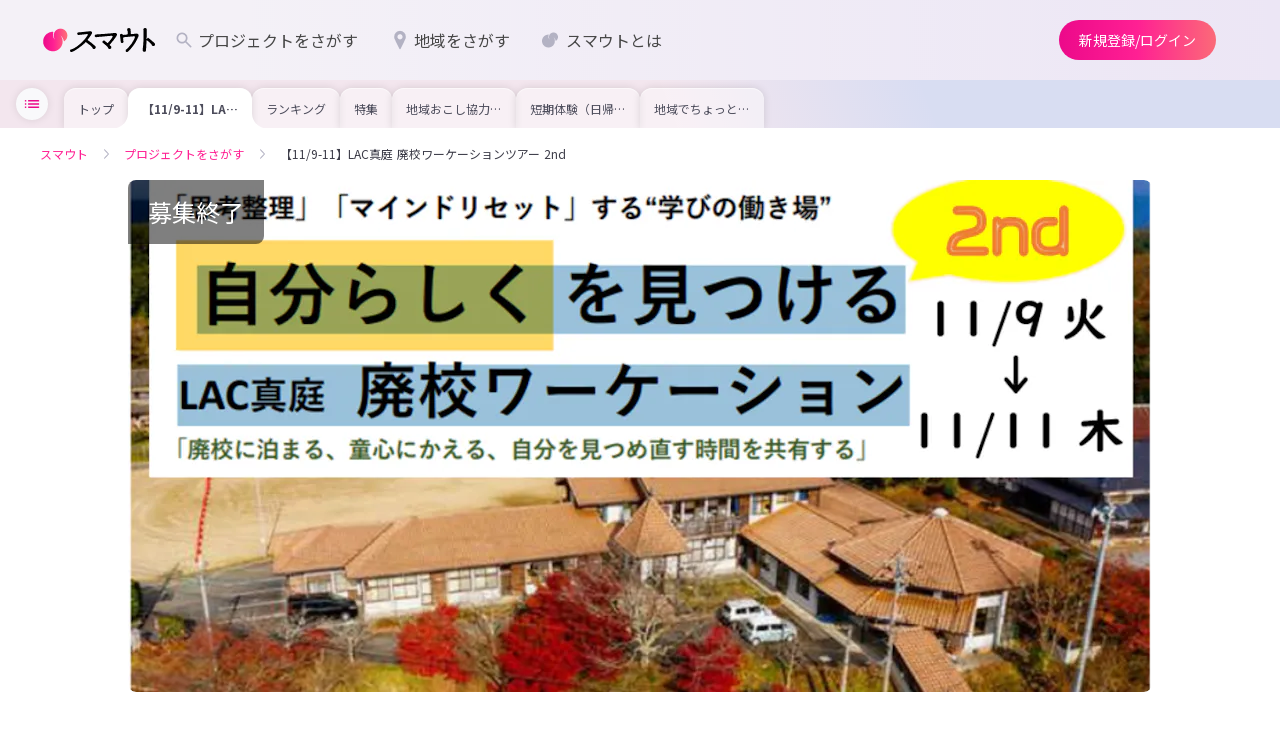

--- FILE ---
content_type: text/html;charset=utf-8
request_url: https://smout.jp/plans/5308
body_size: 88477
content:
<!DOCTYPE html><html  lang="ja" data-capo=""><head><meta charset="utf-8">
<meta name="viewport" content="width=device-width, initial-scale=1">
<title>【11&#x2F;9-11】LAC真庭 廃校ワーケーションツアー 2nd(岡山県真庭市) | 地域とつながるプラットフォーム スマウト (SMOUT)</title>
<link rel="preconnect" href="https://fonts.googleapis.com">
<link rel="preconnect" href="https://fonts.gstatic.com" crossorigin>
<script type="text/javascript" src="https://www.youtube.com/iframe_api"></script>
<link rel="stylesheet" href="https://fonts.googleapis.com/css2?family=Noto+Sans+JP:wght@100;300;400;500;700;900&family=Oswald&display=swap" media="print" onload="this.media='all'">
<style>@charset "UTF-8";*{box-sizing:border-box}blockquote,body,dd,dl,dt,fieldset,figure,h1,h2,h3,h4,h5,h6,hr,html,iframe,legend,li,ol,p,pre,textarea,ul{margin:0;padding:0}h1,h2,h3,h4,h5,h6{font-size:100%;font-weight:400}ol,ul{list-style:none}button,code,input,select,textarea{border-radius:0;font-family:Noto Sans JP,ヒラギノ角ゴ Pro W3,Hiragino Kaku Gothic Pro,Meiryo,メイリオ,sans-serif;margin:0}button:focus,code:focus,input:focus,select:focus,textarea:focus{outline:none}select::-ms-expand{display:none}button{cursor:pointer}:after,:before{box-sizing:inherit}audio,embed,img,object,video{height:auto;max-width:100%}img{vertical-align:bottom}iframe{border:0}object{outline:none}audio,canvas,object,video{vertical-align:middle}table{border-collapse:collapse;border-spacing:0;font-family:inherit;font-size:inherit}caption,td,th{padding:0;text-align:left}a{color:inherit;outline:0;text-decoration:none}a,a:hover{cursor:pointer}a:hover[aria-disabled=true]{cursor:not-allowed}input,textarea{font-family:inherit}button[type=submit]:hover,buttoninput[type=""]:hover,input[type=submit]:hover,inputinput[type=""]:hover{cursor:pointer}*,:after,:before{box-sizing:border-box;margin:0}html{background-color:#fff;color:#474747;font-size:14px;line-height:1.7;word-spacing:1px;-ms-text-size-adjust:100%;-webkit-text-size-adjust:100%;box-sizing:border-box}body{font-family:Noto Sans JP,ヒラギノ角ゴ Pro W3,Hiragino Kaku Gothic Pro,Meiryo,メイリオ,sans-serif;overflow-y:scroll;width:100%}body[data-is-scroll-lock=true]{left:0;position:fixed;width:100%}p{word-break:break-word;word-wrap:break-word}::-webkit-input-placeholder{color:#b9b9b9!important;font-weight:300}:-moz-placeholder,::-moz-placeholder{color:#b9b9b9!important;font-weight:300}:-ms-input-placeholder{color:#b9b9b9!important;font-weight:300}::-moz-focus-inner{border:0}[v-cloak]{display:none!important}@keyframes slide-in-menu{0%{transform:translate(100%)}to{transform:translate(0)}}@keyframes slide-out-menu{0%{transform:translate(0)}to{transform:translate(100%)}}@keyframes slide-in-side-menu{0%{transform:translate(-100%)}to{transform:translate(0)}}@keyframes slide-out-side-menu{0%{transform:translate(0)}to{transform:translate(-100%)}}@media (max-width:768px),print{.sp-only{display:block}}@media (min-width:769px),print{.sp-only{display:none}}@media (max-width:768px),print{.pc-only{display:none}}@media (min-width:769px),print{.pc-only{display:block}}.smooth-scroll-enabled{scroll-behavior:smooth}.body-overflow-x-hidden{overflow-x:hidden}</style>
<style>@charset "UTF-8";[data-v-0daea815]{box-sizing:border-box}blockquote[data-v-0daea815],body[data-v-0daea815],dd[data-v-0daea815],dl[data-v-0daea815],dt[data-v-0daea815],fieldset[data-v-0daea815],figure[data-v-0daea815],h1[data-v-0daea815],h2[data-v-0daea815],h3[data-v-0daea815],h4[data-v-0daea815],h5[data-v-0daea815],h6[data-v-0daea815],hr[data-v-0daea815],html[data-v-0daea815],iframe[data-v-0daea815],legend[data-v-0daea815],li[data-v-0daea815],ol[data-v-0daea815],p[data-v-0daea815],pre[data-v-0daea815],textarea[data-v-0daea815],ul[data-v-0daea815]{margin:0;padding:0}h1[data-v-0daea815],h2[data-v-0daea815],h3[data-v-0daea815],h4[data-v-0daea815],h5[data-v-0daea815],h6[data-v-0daea815]{font-size:100%;font-weight:400}ol[data-v-0daea815],ul[data-v-0daea815]{list-style:none}button[data-v-0daea815],code[data-v-0daea815],input[data-v-0daea815],select[data-v-0daea815],textarea[data-v-0daea815]{border-radius:0;font-family:Noto Sans JP,ヒラギノ角ゴ Pro W3,Hiragino Kaku Gothic Pro,Meiryo,メイリオ,sans-serif;margin:0}button[data-v-0daea815]:focus,code[data-v-0daea815]:focus,input[data-v-0daea815]:focus,select[data-v-0daea815]:focus,textarea[data-v-0daea815]:focus{outline:none}select[data-v-0daea815]::-ms-expand{display:none}button[data-v-0daea815]{cursor:pointer}[data-v-0daea815]:after,[data-v-0daea815]:before{box-sizing:inherit}audio[data-v-0daea815],embed[data-v-0daea815],img[data-v-0daea815],object[data-v-0daea815],video[data-v-0daea815]{height:auto;max-width:100%}img[data-v-0daea815]{vertical-align:bottom}iframe[data-v-0daea815]{border:0}object[data-v-0daea815]{outline:none}audio[data-v-0daea815],canvas[data-v-0daea815],object[data-v-0daea815],video[data-v-0daea815]{vertical-align:middle}table[data-v-0daea815]{border-collapse:collapse;border-spacing:0;font-family:inherit;font-size:inherit}caption[data-v-0daea815],td[data-v-0daea815],th[data-v-0daea815]{padding:0;text-align:left}a[data-v-0daea815]{color:inherit;outline:0;text-decoration:none}a[data-v-0daea815],a[data-v-0daea815]:hover{cursor:pointer}a:hover[aria-disabled=true][data-v-0daea815]{cursor:not-allowed}input[data-v-0daea815],textarea[data-v-0daea815]{font-family:inherit}button[type=submit][data-v-0daea815]:hover,buttoninput[type=""][data-v-0daea815]:hover,input[type=submit][data-v-0daea815]:hover,inputinput[type=""][data-v-0daea815]:hover{cursor:pointer}[data-v-0daea815],[data-v-0daea815]:after,[data-v-0daea815]:before{box-sizing:border-box;margin:0}html[data-v-0daea815]{background-color:#fff;color:#474747;font-size:14px;line-height:1.7;word-spacing:1px;-ms-text-size-adjust:100%;-webkit-text-size-adjust:100%;box-sizing:border-box}body[data-v-0daea815]{font-family:Noto Sans JP,ヒラギノ角ゴ Pro W3,Hiragino Kaku Gothic Pro,Meiryo,メイリオ,sans-serif;overflow-y:scroll;width:100%}body[data-is-scroll-lock=true][data-v-0daea815]{left:0;position:fixed;width:100%}p[data-v-0daea815]{word-break:break-word;word-wrap:break-word}[data-v-0daea815]::-webkit-input-placeholder{color:#b9b9b9!important;font-weight:300}[data-v-0daea815]:-moz-placeholder,[data-v-0daea815]::-moz-placeholder{color:#b9b9b9!important;font-weight:300}[data-v-0daea815]:-ms-input-placeholder{color:#b9b9b9!important;font-weight:300}[data-v-0daea815]::-moz-focus-inner{border:0}[v-cloak][data-v-0daea815]{display:none!important}@keyframes slide-in-menu-0daea815{0%{transform:translate(100%)}to{transform:translate(0)}}@keyframes slide-out-menu-0daea815{0%{transform:translate(0)}to{transform:translate(100%)}}@keyframes slide-in-side-menu-0daea815{0%{transform:translate(-100%)}to{transform:translate(0)}}@keyframes slide-out-side-menu-0daea815{0%{transform:translate(0)}to{transform:translate(-100%)}}.button[data-v-0daea815]{align-items:center;border:none;border-radius:100vh;cursor:pointer;display:flex;justify-content:center;line-height:1;position:relative;transition:color .2s,background-color .2s,box-shadow .2s}.button[data-size=S][data-v-0daea815]{font-size:14px;height:32px;padding:0 16px}.button[data-size=M][data-v-0daea815]{font-size:14px;height:40px;padding:0 20px}.button[data-size=L][data-v-0daea815]{font-size:14px;height:48px;padding:0 20px}.button[data-button-type=filled][data-v-0daea815]{background:linear-gradient(90deg,#ec098a,#ff2093 50%,#fb6a78);fill:#fff;color:#fff}@media (hover:hover){.button[data-button-type=filled][data-v-0daea815]:hover{box-shadow:0 1px 2px #0003}.button[data-button-type=filled][data-v-0daea815]:hover:after{opacity:.12}}.button[data-button-type=filled][data-v-0daea815]:after{background-color:#fff;border-radius:100vh;content:"";height:100%;left:0;opacity:0;position:absolute;top:0;transition:opacity .2s;width:100%}.button[data-button-type=outlined][data-v-0daea815]{color:#ec0989;fill:#ec0989;background-color:#fff;border:1px solid #b3b2c3}@media (hover:hover){.button[data-button-type=outlined][data-v-0daea815]:hover{background-color:#fedfef}}.button[data-button-type=outlined][data-is-disabled=true][data-v-0daea815]{background:transparent;box-shadow:none;color:#b3b2c3;fill:#b3b2c3;border:1px solid rgba(37,37,44,.1);cursor:default}.button[data-button-type=tonal][data-v-0daea815]{color:#281934;fill:#281934;background-color:#ece6f5}@media (hover:hover){.button[data-button-type=tonal][data-v-0daea815]:hover{background-color:#e0d1f0;box-shadow:0 1px 2px #0003}}.button[data-button-type=tonal][data-is-disabled=true][data-v-0daea815]{background:#f7f4fb;color:#b3b2c3;fill:#b3b2c3}.button[data-button-type=neutral][data-v-0daea815]{color:#25252c;fill:#25252c;background-color:#ebebef}@media (hover:hover){.button[data-button-type=neutral][data-v-0daea815]:hover{background-color:#dddde4;box-shadow:0 1px 2px #0003}}.button[data-button-type=elevated][data-v-0daea815]{color:#ec0989;fill:#ec0989;background-color:#f9f9fb;box-shadow:0 1px 2px #0003}@media (hover:hover){.button[data-button-type=elevated][data-v-0daea815]:hover{background-color:#dddde4}}@media (max-width:768px),print{.button[data-sp-height=true][data-v-0daea815]{height:var(--7b762ee6)}}@media (min-width:769px),print{.button[data-pc-height=true][data-v-0daea815]{height:var(--4a1f40ba)}}.button[data-is-disabled=true][data-v-0daea815]{background:#f4f4f6;color:#b3b2c3;fill:#b3b2c3;box-shadow:none;pointer-events:none}.button[data-is-disabled=true][data-v-0daea815]:after{pointer-events:none}</style>
<style>@charset "UTF-8";[data-v-3c1100d1]{box-sizing:border-box}blockquote[data-v-3c1100d1],body[data-v-3c1100d1],dd[data-v-3c1100d1],dl[data-v-3c1100d1],dt[data-v-3c1100d1],fieldset[data-v-3c1100d1],figure[data-v-3c1100d1],h1[data-v-3c1100d1],h2[data-v-3c1100d1],h3[data-v-3c1100d1],h4[data-v-3c1100d1],h5[data-v-3c1100d1],h6[data-v-3c1100d1],hr[data-v-3c1100d1],html[data-v-3c1100d1],iframe[data-v-3c1100d1],legend[data-v-3c1100d1],li[data-v-3c1100d1],ol[data-v-3c1100d1],p[data-v-3c1100d1],pre[data-v-3c1100d1],textarea[data-v-3c1100d1],ul[data-v-3c1100d1]{margin:0;padding:0}h1[data-v-3c1100d1],h2[data-v-3c1100d1],h3[data-v-3c1100d1],h4[data-v-3c1100d1],h5[data-v-3c1100d1],h6[data-v-3c1100d1]{font-size:100%;font-weight:400}ol[data-v-3c1100d1],ul[data-v-3c1100d1]{list-style:none}button[data-v-3c1100d1],code[data-v-3c1100d1],input[data-v-3c1100d1],select[data-v-3c1100d1],textarea[data-v-3c1100d1]{border-radius:0;font-family:Noto Sans JP,ヒラギノ角ゴ Pro W3,Hiragino Kaku Gothic Pro,Meiryo,メイリオ,sans-serif;margin:0}button[data-v-3c1100d1]:focus,code[data-v-3c1100d1]:focus,input[data-v-3c1100d1]:focus,select[data-v-3c1100d1]:focus,textarea[data-v-3c1100d1]:focus{outline:none}select[data-v-3c1100d1]::-ms-expand{display:none}button[data-v-3c1100d1]{cursor:pointer}[data-v-3c1100d1]:after,[data-v-3c1100d1]:before{box-sizing:inherit}audio[data-v-3c1100d1],embed[data-v-3c1100d1],img[data-v-3c1100d1],object[data-v-3c1100d1],video[data-v-3c1100d1]{height:auto;max-width:100%}img[data-v-3c1100d1]{vertical-align:bottom}iframe[data-v-3c1100d1]{border:0}object[data-v-3c1100d1]{outline:none}audio[data-v-3c1100d1],canvas[data-v-3c1100d1],object[data-v-3c1100d1],video[data-v-3c1100d1]{vertical-align:middle}table[data-v-3c1100d1]{border-collapse:collapse;border-spacing:0;font-family:inherit;font-size:inherit}caption[data-v-3c1100d1],td[data-v-3c1100d1],th[data-v-3c1100d1]{padding:0;text-align:left}a[data-v-3c1100d1]{color:inherit;outline:0;text-decoration:none}a[data-v-3c1100d1],a[data-v-3c1100d1]:hover{cursor:pointer}a:hover[aria-disabled=true][data-v-3c1100d1]{cursor:not-allowed}input[data-v-3c1100d1],textarea[data-v-3c1100d1]{font-family:inherit}button[type=submit][data-v-3c1100d1]:hover,buttoninput[type=""][data-v-3c1100d1]:hover,input[type=submit][data-v-3c1100d1]:hover,inputinput[type=""][data-v-3c1100d1]:hover{cursor:pointer}[data-v-3c1100d1],[data-v-3c1100d1]:after,[data-v-3c1100d1]:before{box-sizing:border-box;margin:0}html[data-v-3c1100d1]{background-color:#fff;color:#474747;font-size:14px;line-height:1.7;word-spacing:1px;-ms-text-size-adjust:100%;-webkit-text-size-adjust:100%;box-sizing:border-box}body[data-v-3c1100d1]{font-family:Noto Sans JP,ヒラギノ角ゴ Pro W3,Hiragino Kaku Gothic Pro,Meiryo,メイリオ,sans-serif;overflow-y:scroll;width:100%}body[data-is-scroll-lock=true][data-v-3c1100d1]{left:0;position:fixed;width:100%}p[data-v-3c1100d1]{word-break:break-word;word-wrap:break-word}[data-v-3c1100d1]::-webkit-input-placeholder{color:#b9b9b9!important;font-weight:300}[data-v-3c1100d1]:-moz-placeholder,[data-v-3c1100d1]::-moz-placeholder{color:#b9b9b9!important;font-weight:300}[data-v-3c1100d1]:-ms-input-placeholder{color:#b9b9b9!important;font-weight:300}[data-v-3c1100d1]::-moz-focus-inner{border:0}[v-cloak][data-v-3c1100d1]{display:none!important}@keyframes slide-in-menu-3c1100d1{0%{transform:translate(100%)}to{transform:translate(0)}}@keyframes slide-out-menu-3c1100d1{0%{transform:translate(0)}to{transform:translate(100%)}}@keyframes slide-in-side-menu-3c1100d1{0%{transform:translate(-100%)}to{transform:translate(0)}}@keyframes slide-out-side-menu-3c1100d1{0%{transform:translate(0)}to{transform:translate(-100%)}}.logo[data-v-3c1100d1]{align-items:center;cursor:pointer;display:flex;justify-content:center;line-height:1}.logo__copy[data-v-3c1100d1]{font-size:10px;margin-bottom:.2em;text-align:center;word-break:keep-all}@media (min-width:769px),print{.logo__copy[data-v-3c1100d1]{font-size:12px;margin-bottom:.5em}}[data-is-dashboard=true] .logo__copy[data-v-3c1100d1]{font-size:12px;margin-bottom:.5em}.logo__img[data-v-3c1100d1]{height:28px}@media (min-width:769px),print{.logo__img[data-v-3c1100d1]{height:30px}}</style>
<style>@charset "UTF-8";*{box-sizing:border-box}blockquote,body,dd,dl,dt,fieldset,figure,h1,h2,h3,h4,h5,h6,hr,html,iframe,legend,li,ol,p,pre,textarea,ul{margin:0;padding:0}h1,h2,h3,h4,h5,h6{font-size:100%;font-weight:400}ol,ul{list-style:none}button,code,input,select,textarea{border-radius:0;font-family:Noto Sans JP,ヒラギノ角ゴ Pro W3,Hiragino Kaku Gothic Pro,Meiryo,メイリオ,sans-serif;margin:0}button:focus,code:focus,input:focus,select:focus,textarea:focus{outline:none}select::-ms-expand{display:none}button{cursor:pointer}:after,:before{box-sizing:inherit}audio,embed,img,object,video{height:auto;max-width:100%}img{vertical-align:bottom}iframe{border:0}object{outline:none}audio,canvas,object,video{vertical-align:middle}table{border-collapse:collapse;border-spacing:0;font-family:inherit;font-size:inherit}caption,td,th{padding:0;text-align:left}a{color:inherit;outline:0;text-decoration:none}a,a:hover{cursor:pointer}a:hover[aria-disabled=true]{cursor:not-allowed}input,textarea{font-family:inherit}button[type=submit]:hover,buttoninput[type=""]:hover,input[type=submit]:hover,inputinput[type=""]:hover{cursor:pointer}*,:after,:before{box-sizing:border-box;margin:0}html{background-color:#fff;color:#474747;font-size:14px;line-height:1.7;word-spacing:1px;-ms-text-size-adjust:100%;-webkit-text-size-adjust:100%;box-sizing:border-box}body{font-family:Noto Sans JP,ヒラギノ角ゴ Pro W3,Hiragino Kaku Gothic Pro,Meiryo,メイリオ,sans-serif;overflow-y:scroll;width:100%}body[data-is-scroll-lock=true]{left:0;position:fixed;width:100%}p{word-break:break-word;word-wrap:break-word}::-webkit-input-placeholder{color:#b9b9b9!important;font-weight:300}:-moz-placeholder,::-moz-placeholder{color:#b9b9b9!important;font-weight:300}:-ms-input-placeholder{color:#b9b9b9!important;font-weight:300}::-moz-focus-inner{border:0}[v-cloak]{display:none!important}@keyframes slide-in-menu{0%{transform:translate(100%)}to{transform:translate(0)}}@keyframes slide-out-menu{0%{transform:translate(0)}to{transform:translate(100%)}}@keyframes slide-in-side-menu{0%{transform:translate(-100%)}to{transform:translate(0)}}@keyframes slide-out-side-menu{0%{transform:translate(0)}to{transform:translate(-100%)}}</style>
<style>@charset "UTF-8";[data-v-20a15363]{box-sizing:border-box}blockquote[data-v-20a15363],body[data-v-20a15363],dd[data-v-20a15363],dl[data-v-20a15363],dt[data-v-20a15363],fieldset[data-v-20a15363],figure[data-v-20a15363],h1[data-v-20a15363],h2[data-v-20a15363],h3[data-v-20a15363],h4[data-v-20a15363],h5[data-v-20a15363],h6[data-v-20a15363],hr[data-v-20a15363],html[data-v-20a15363],iframe[data-v-20a15363],legend[data-v-20a15363],li[data-v-20a15363],ol[data-v-20a15363],p[data-v-20a15363],pre[data-v-20a15363],textarea[data-v-20a15363],ul[data-v-20a15363]{margin:0;padding:0}h1[data-v-20a15363],h2[data-v-20a15363],h3[data-v-20a15363],h4[data-v-20a15363],h5[data-v-20a15363],h6[data-v-20a15363]{font-size:100%;font-weight:400}ol[data-v-20a15363],ul[data-v-20a15363]{list-style:none}button[data-v-20a15363],code[data-v-20a15363],input[data-v-20a15363],select[data-v-20a15363],textarea[data-v-20a15363]{border-radius:0;font-family:Noto Sans JP,ヒラギノ角ゴ Pro W3,Hiragino Kaku Gothic Pro,Meiryo,メイリオ,sans-serif;margin:0}button[data-v-20a15363]:focus,code[data-v-20a15363]:focus,input[data-v-20a15363]:focus,select[data-v-20a15363]:focus,textarea[data-v-20a15363]:focus{outline:none}select[data-v-20a15363]::-ms-expand{display:none}button[data-v-20a15363]{cursor:pointer}[data-v-20a15363]:after,[data-v-20a15363]:before{box-sizing:inherit}audio[data-v-20a15363],embed[data-v-20a15363],img[data-v-20a15363],object[data-v-20a15363],video[data-v-20a15363]{height:auto;max-width:100%}img[data-v-20a15363]{vertical-align:bottom}iframe[data-v-20a15363]{border:0}object[data-v-20a15363]{outline:none}audio[data-v-20a15363],canvas[data-v-20a15363],object[data-v-20a15363],video[data-v-20a15363]{vertical-align:middle}table[data-v-20a15363]{border-collapse:collapse;border-spacing:0;font-family:inherit;font-size:inherit}caption[data-v-20a15363],td[data-v-20a15363],th[data-v-20a15363]{padding:0;text-align:left}a[data-v-20a15363]{color:inherit;outline:0;text-decoration:none}a[data-v-20a15363],a[data-v-20a15363]:hover{cursor:pointer}a:hover[aria-disabled=true][data-v-20a15363]{cursor:not-allowed}input[data-v-20a15363],textarea[data-v-20a15363]{font-family:inherit}button[type=submit][data-v-20a15363]:hover,buttoninput[type=""][data-v-20a15363]:hover,input[type=submit][data-v-20a15363]:hover,inputinput[type=""][data-v-20a15363]:hover{cursor:pointer}[data-v-20a15363],[data-v-20a15363]:after,[data-v-20a15363]:before{box-sizing:border-box;margin:0}html[data-v-20a15363]{background-color:#fff;color:#474747;font-size:14px;line-height:1.7;word-spacing:1px;-ms-text-size-adjust:100%;-webkit-text-size-adjust:100%;box-sizing:border-box}body[data-v-20a15363]{font-family:Noto Sans JP,ヒラギノ角ゴ Pro W3,Hiragino Kaku Gothic Pro,Meiryo,メイリオ,sans-serif;overflow-y:scroll;width:100%}body[data-is-scroll-lock=true][data-v-20a15363]{left:0;position:fixed;width:100%}p[data-v-20a15363]{word-break:break-word;word-wrap:break-word}[data-v-20a15363]::-webkit-input-placeholder{color:#b9b9b9!important;font-weight:300}[data-v-20a15363]:-moz-placeholder,[data-v-20a15363]::-moz-placeholder{color:#b9b9b9!important;font-weight:300}[data-v-20a15363]:-ms-input-placeholder{color:#b9b9b9!important;font-weight:300}[data-v-20a15363]::-moz-focus-inner{border:0}[v-cloak][data-v-20a15363]{display:none!important}@keyframes slide-in-menu-20a15363{0%{transform:translate(100%)}to{transform:translate(0)}}@keyframes slide-out-menu-20a15363{0%{transform:translate(0)}to{transform:translate(100%)}}@keyframes slide-in-side-menu-20a15363{0%{transform:translate(-100%)}to{transform:translate(0)}}@keyframes slide-out-side-menu-20a15363{0%{transform:translate(0)}to{transform:translate(-100%)}}.nav[data-v-20a15363]{display:none;gap:8px}@media (min-width:769px),print{.nav[data-v-20a15363]{align-items:center;display:flex}}.nav--item[data-v-20a15363],[data-is-dashboard=true] .nav[data-v-20a15363]{align-items:center;display:flex}.nav--item[data-v-20a15363]{border-radius:100vh;font-size:16px;line-height:1;padding:10px 16px;transition:background-color .2s ease-out}.nav--item[data-v-20a15363]:hover{background-color:#25252c14}.nav--item[aria-current=true][data-v-20a15363]{font-weight:700}.nav--item[aria-current=true] .nav--icon[data-v-20a15363]{background-color:#ff2093}.nav--item svg[data-v-20a15363]{width:20px;fill:#b3b2c3;flex-shrink:0;margin-right:4px}.nav--badge[data-v-20a15363]{background-color:#fd2929;border-radius:4px;color:#fff;font-size:10px;font-weight:700;left:60px;line-height:1;min-width:15px;padding:1px 2px;position:absolute;text-align:center;top:3px}@media (min-width:769px),print{.nav--badge[data-v-20a15363]{border-radius:2px;left:inherit;margin-left:5px;min-width:15px;padding:2px;position:relative;top:inherit}}.nav .divider[data-v-20a15363]{border-right:1px solid #bababa;height:28px;width:1px}</style>
<style>@charset "UTF-8";[data-v-018591b5]{box-sizing:border-box}blockquote[data-v-018591b5],body[data-v-018591b5],dd[data-v-018591b5],dl[data-v-018591b5],dt[data-v-018591b5],fieldset[data-v-018591b5],figure[data-v-018591b5],h1[data-v-018591b5],h2[data-v-018591b5],h3[data-v-018591b5],h4[data-v-018591b5],h5[data-v-018591b5],h6[data-v-018591b5],hr[data-v-018591b5],html[data-v-018591b5],iframe[data-v-018591b5],legend[data-v-018591b5],li[data-v-018591b5],ol[data-v-018591b5],p[data-v-018591b5],pre[data-v-018591b5],textarea[data-v-018591b5],ul[data-v-018591b5]{margin:0;padding:0}h1[data-v-018591b5],h2[data-v-018591b5],h3[data-v-018591b5],h4[data-v-018591b5],h5[data-v-018591b5],h6[data-v-018591b5]{font-size:100%;font-weight:400}ol[data-v-018591b5],ul[data-v-018591b5]{list-style:none}button[data-v-018591b5],code[data-v-018591b5],input[data-v-018591b5],select[data-v-018591b5],textarea[data-v-018591b5]{border-radius:0;font-family:Noto Sans JP,ヒラギノ角ゴ Pro W3,Hiragino Kaku Gothic Pro,Meiryo,メイリオ,sans-serif;margin:0}button[data-v-018591b5]:focus,code[data-v-018591b5]:focus,input[data-v-018591b5]:focus,select[data-v-018591b5]:focus,textarea[data-v-018591b5]:focus{outline:none}select[data-v-018591b5]::-ms-expand{display:none}button[data-v-018591b5]{cursor:pointer}[data-v-018591b5]:after,[data-v-018591b5]:before{box-sizing:inherit}audio[data-v-018591b5],embed[data-v-018591b5],img[data-v-018591b5],object[data-v-018591b5],video[data-v-018591b5]{height:auto;max-width:100%}img[data-v-018591b5]{vertical-align:bottom}iframe[data-v-018591b5]{border:0}object[data-v-018591b5]{outline:none}audio[data-v-018591b5],canvas[data-v-018591b5],object[data-v-018591b5],video[data-v-018591b5]{vertical-align:middle}table[data-v-018591b5]{border-collapse:collapse;border-spacing:0;font-family:inherit;font-size:inherit}caption[data-v-018591b5],td[data-v-018591b5],th[data-v-018591b5]{padding:0;text-align:left}a[data-v-018591b5]{color:inherit;outline:0;text-decoration:none}a[data-v-018591b5],a[data-v-018591b5]:hover{cursor:pointer}a:hover[aria-disabled=true][data-v-018591b5]{cursor:not-allowed}input[data-v-018591b5],textarea[data-v-018591b5]{font-family:inherit}button[type=submit][data-v-018591b5]:hover,buttoninput[type=""][data-v-018591b5]:hover,input[type=submit][data-v-018591b5]:hover,inputinput[type=""][data-v-018591b5]:hover{cursor:pointer}[data-v-018591b5],[data-v-018591b5]:after,[data-v-018591b5]:before{box-sizing:border-box;margin:0}html[data-v-018591b5]{background-color:#fff;color:#474747;font-size:14px;line-height:1.7;word-spacing:1px;-ms-text-size-adjust:100%;-webkit-text-size-adjust:100%;box-sizing:border-box}body[data-v-018591b5]{font-family:Noto Sans JP,ヒラギノ角ゴ Pro W3,Hiragino Kaku Gothic Pro,Meiryo,メイリオ,sans-serif;overflow-y:scroll;width:100%}body[data-is-scroll-lock=true][data-v-018591b5]{left:0;position:fixed;width:100%}p[data-v-018591b5]{word-break:break-word;word-wrap:break-word}[data-v-018591b5]::-webkit-input-placeholder{color:#b9b9b9!important;font-weight:300}[data-v-018591b5]:-moz-placeholder,[data-v-018591b5]::-moz-placeholder{color:#b9b9b9!important;font-weight:300}[data-v-018591b5]:-ms-input-placeholder{color:#b9b9b9!important;font-weight:300}[data-v-018591b5]::-moz-focus-inner{border:0}[v-cloak][data-v-018591b5]{display:none!important}@keyframes slide-in-menu-018591b5{0%{transform:translate(100%)}to{transform:translate(0)}}@keyframes slide-out-menu-018591b5{0%{transform:translate(0)}to{transform:translate(100%)}}@keyframes slide-in-side-menu-018591b5{0%{transform:translate(-100%)}to{transform:translate(0)}}@keyframes slide-out-side-menu-018591b5{0%{transform:translate(0)}to{transform:translate(-100%)}}.nav[data-v-018591b5]{display:none;gap:8px}@media (min-width:769px),print{.nav[data-v-018591b5]{align-items:center;display:flex}}.nav--item[data-v-018591b5]{align-items:center;border-radius:100vh;display:flex;font-size:16px;line-height:1;padding:10px 16px;transition:background-color .2s ease-out}.nav--item[data-v-018591b5]:hover{background-color:#25252c14}.nav--item[aria-current=true][data-v-018591b5]{font-weight:700}</style>
<style>@charset "UTF-8";[data-v-3235df78]{box-sizing:border-box}blockquote[data-v-3235df78],body[data-v-3235df78],dd[data-v-3235df78],dl[data-v-3235df78],dt[data-v-3235df78],fieldset[data-v-3235df78],figure[data-v-3235df78],h1[data-v-3235df78],h2[data-v-3235df78],h3[data-v-3235df78],h4[data-v-3235df78],h5[data-v-3235df78],h6[data-v-3235df78],hr[data-v-3235df78],html[data-v-3235df78],iframe[data-v-3235df78],legend[data-v-3235df78],li[data-v-3235df78],ol[data-v-3235df78],p[data-v-3235df78],pre[data-v-3235df78],textarea[data-v-3235df78],ul[data-v-3235df78]{margin:0;padding:0}h1[data-v-3235df78],h2[data-v-3235df78],h3[data-v-3235df78],h4[data-v-3235df78],h5[data-v-3235df78],h6[data-v-3235df78]{font-size:100%;font-weight:400}ol[data-v-3235df78],ul[data-v-3235df78]{list-style:none}button[data-v-3235df78],code[data-v-3235df78],input[data-v-3235df78],select[data-v-3235df78],textarea[data-v-3235df78]{border-radius:0;font-family:Noto Sans JP,ヒラギノ角ゴ Pro W3,Hiragino Kaku Gothic Pro,Meiryo,メイリオ,sans-serif;margin:0}button[data-v-3235df78]:focus,code[data-v-3235df78]:focus,input[data-v-3235df78]:focus,select[data-v-3235df78]:focus,textarea[data-v-3235df78]:focus{outline:none}select[data-v-3235df78]::-ms-expand{display:none}button[data-v-3235df78]{cursor:pointer}[data-v-3235df78]:after,[data-v-3235df78]:before{box-sizing:inherit}audio[data-v-3235df78],embed[data-v-3235df78],img[data-v-3235df78],object[data-v-3235df78],video[data-v-3235df78]{height:auto;max-width:100%}img[data-v-3235df78]{vertical-align:bottom}iframe[data-v-3235df78]{border:0}object[data-v-3235df78]{outline:none}audio[data-v-3235df78],canvas[data-v-3235df78],object[data-v-3235df78],video[data-v-3235df78]{vertical-align:middle}table[data-v-3235df78]{border-collapse:collapse;border-spacing:0;font-family:inherit;font-size:inherit}caption[data-v-3235df78],td[data-v-3235df78],th[data-v-3235df78]{padding:0;text-align:left}a[data-v-3235df78]{color:inherit;outline:0;text-decoration:none}a[data-v-3235df78],a[data-v-3235df78]:hover{cursor:pointer}a:hover[aria-disabled=true][data-v-3235df78]{cursor:not-allowed}input[data-v-3235df78],textarea[data-v-3235df78]{font-family:inherit}button[type=submit][data-v-3235df78]:hover,buttoninput[type=""][data-v-3235df78]:hover,input[type=submit][data-v-3235df78]:hover,inputinput[type=""][data-v-3235df78]:hover{cursor:pointer}[data-v-3235df78],[data-v-3235df78]:after,[data-v-3235df78]:before{box-sizing:border-box;margin:0}html[data-v-3235df78]{background-color:#fff;color:#474747;font-size:14px;line-height:1.7;word-spacing:1px;-ms-text-size-adjust:100%;-webkit-text-size-adjust:100%;box-sizing:border-box}body[data-v-3235df78]{font-family:Noto Sans JP,ヒラギノ角ゴ Pro W3,Hiragino Kaku Gothic Pro,Meiryo,メイリオ,sans-serif;overflow-y:scroll;width:100%}body[data-is-scroll-lock=true][data-v-3235df78]{left:0;position:fixed;width:100%}p[data-v-3235df78]{word-break:break-word;word-wrap:break-word}[data-v-3235df78]::-webkit-input-placeholder{color:#b9b9b9!important;font-weight:300}[data-v-3235df78]:-moz-placeholder,[data-v-3235df78]::-moz-placeholder{color:#b9b9b9!important;font-weight:300}[data-v-3235df78]:-ms-input-placeholder{color:#b9b9b9!important;font-weight:300}[data-v-3235df78]::-moz-focus-inner{border:0}[v-cloak][data-v-3235df78]{display:none!important}@keyframes slide-in-menu-3235df78{0%{transform:translate(100%)}to{transform:translate(0)}}@keyframes slide-out-menu-3235df78{0%{transform:translate(0)}to{transform:translate(100%)}}@keyframes slide-in-side-menu-3235df78{0%{transform:translate(-100%)}to{transform:translate(0)}}@keyframes slide-out-side-menu-3235df78{0%{transform:translate(0)}to{transform:translate(-100%)}}.custom-image[data-v-3235df78]{-o-object-fit:cover;object-fit:cover}.dummy[data-v-3235df78]{background-color:#eee;-o-object-fit:contain;object-fit:contain}</style>
<style>@charset "UTF-8";[data-v-bd7108e3]{box-sizing:border-box}blockquote[data-v-bd7108e3],body[data-v-bd7108e3],dd[data-v-bd7108e3],dl[data-v-bd7108e3],dt[data-v-bd7108e3],fieldset[data-v-bd7108e3],figure[data-v-bd7108e3],h1[data-v-bd7108e3],h2[data-v-bd7108e3],h3[data-v-bd7108e3],h4[data-v-bd7108e3],h5[data-v-bd7108e3],h6[data-v-bd7108e3],hr[data-v-bd7108e3],html[data-v-bd7108e3],iframe[data-v-bd7108e3],legend[data-v-bd7108e3],li[data-v-bd7108e3],ol[data-v-bd7108e3],p[data-v-bd7108e3],pre[data-v-bd7108e3],textarea[data-v-bd7108e3],ul[data-v-bd7108e3]{margin:0;padding:0}h1[data-v-bd7108e3],h2[data-v-bd7108e3],h3[data-v-bd7108e3],h4[data-v-bd7108e3],h5[data-v-bd7108e3],h6[data-v-bd7108e3]{font-size:100%;font-weight:400}ol[data-v-bd7108e3],ul[data-v-bd7108e3]{list-style:none}button[data-v-bd7108e3],code[data-v-bd7108e3],input[data-v-bd7108e3],select[data-v-bd7108e3],textarea[data-v-bd7108e3]{border-radius:0;font-family:Noto Sans JP,ヒラギノ角ゴ Pro W3,Hiragino Kaku Gothic Pro,Meiryo,メイリオ,sans-serif;margin:0}button[data-v-bd7108e3]:focus,code[data-v-bd7108e3]:focus,input[data-v-bd7108e3]:focus,select[data-v-bd7108e3]:focus,textarea[data-v-bd7108e3]:focus{outline:none}select[data-v-bd7108e3]::-ms-expand{display:none}button[data-v-bd7108e3]{cursor:pointer}[data-v-bd7108e3]:after,[data-v-bd7108e3]:before{box-sizing:inherit}audio[data-v-bd7108e3],embed[data-v-bd7108e3],img[data-v-bd7108e3],object[data-v-bd7108e3],video[data-v-bd7108e3]{height:auto;max-width:100%}img[data-v-bd7108e3]{vertical-align:bottom}iframe[data-v-bd7108e3]{border:0}object[data-v-bd7108e3]{outline:none}audio[data-v-bd7108e3],canvas[data-v-bd7108e3],object[data-v-bd7108e3],video[data-v-bd7108e3]{vertical-align:middle}table[data-v-bd7108e3]{border-collapse:collapse;border-spacing:0;font-family:inherit;font-size:inherit}caption[data-v-bd7108e3],td[data-v-bd7108e3],th[data-v-bd7108e3]{padding:0;text-align:left}a[data-v-bd7108e3]{color:inherit;outline:0;text-decoration:none}a[data-v-bd7108e3],a[data-v-bd7108e3]:hover{cursor:pointer}a:hover[aria-disabled=true][data-v-bd7108e3]{cursor:not-allowed}input[data-v-bd7108e3],textarea[data-v-bd7108e3]{font-family:inherit}button[type=submit][data-v-bd7108e3]:hover,buttoninput[type=""][data-v-bd7108e3]:hover,input[type=submit][data-v-bd7108e3]:hover,inputinput[type=""][data-v-bd7108e3]:hover{cursor:pointer}[data-v-bd7108e3],[data-v-bd7108e3]:after,[data-v-bd7108e3]:before{box-sizing:border-box;margin:0}html[data-v-bd7108e3]{background-color:#fff;color:#474747;font-size:14px;line-height:1.7;word-spacing:1px;-ms-text-size-adjust:100%;-webkit-text-size-adjust:100%;box-sizing:border-box}body[data-v-bd7108e3]{font-family:Noto Sans JP,ヒラギノ角ゴ Pro W3,Hiragino Kaku Gothic Pro,Meiryo,メイリオ,sans-serif;overflow-y:scroll;width:100%}body[data-is-scroll-lock=true][data-v-bd7108e3]{left:0;position:fixed;width:100%}p[data-v-bd7108e3]{word-break:break-word;word-wrap:break-word}[data-v-bd7108e3]::-webkit-input-placeholder{color:#b9b9b9!important;font-weight:300}[data-v-bd7108e3]:-moz-placeholder,[data-v-bd7108e3]::-moz-placeholder{color:#b9b9b9!important;font-weight:300}[data-v-bd7108e3]:-ms-input-placeholder{color:#b9b9b9!important;font-weight:300}[data-v-bd7108e3]::-moz-focus-inner{border:0}[v-cloak][data-v-bd7108e3]{display:none!important}@keyframes slide-in-menu-bd7108e3{0%{transform:translate(100%)}to{transform:translate(0)}}@keyframes slide-out-menu-bd7108e3{0%{transform:translate(0)}to{transform:translate(100%)}}@keyframes slide-in-side-menu-bd7108e3{0%{transform:translate(-100%)}to{transform:translate(0)}}@keyframes slide-out-side-menu-bd7108e3{0%{transform:translate(0)}to{transform:translate(-100%)}}.notification[data-v-bd7108e3]{position:relative}.notification--close[data-v-bd7108e3]{cursor:pointer;display:inline-flex;margin-left:12px}.notification--close .svg[data-v-bd7108e3]{height:16px;width:16px;fill:#9c9bb1}.notification--icon[data-v-bd7108e3]{background-color:transparent;border:none;display:block;margin:0;padding:0;position:relative}.notification--icon[data-v-bd7108e3]:disabled{pointer-events:none}.notification--icon svg[data-v-bd7108e3]{display:block}@media (min-width:769px),print{.notification--icon svg[data-v-bd7108e3]{width:24px}}.notification--badge[data-v-bd7108e3]{background-color:#ec0989;border-radius:50%;height:6px;position:absolute;right:-2px;top:-2px;width:6px}.notification--content[data-v-bd7108e3]{background-color:#f9f9fb;border-radius:16px;margin-top:5px;position:absolute;right:-84px;top:30px;width:calc(100vw - 40px);z-index:5}.notification--content[data-v-bd7108e3]:focus{outline:none}@media (min-width:769px),print{.notification--content[data-v-bd7108e3]{position:absolute;right:-125px;top:36px;width:345px}}.notification--content[data-v-bd7108e3]:after,.notification--content[data-v-bd7108e3]:before{background-color:transparent;border-left:7px solid transparent;border-right:7px solid transparent;content:"";height:0;position:absolute;right:88px;width:0}@media (min-width:769px),print{.notification--content[data-v-bd7108e3]:after,.notification--content[data-v-bd7108e3]:before{right:130px}}.notification--content[data-v-bd7108e3]:after{border-bottom:7px solid #f9f9fb;top:-7px}.notification--content--header[data-v-bd7108e3]{align-items:center;border-bottom:1px solid #d9d9d9;display:flex;justify-content:space-between;padding:20px}.notification--content--header--title[data-v-bd7108e3]{color:#3d3d49;font-size:16px;font-weight:700}@media (hover:hover){.notification--content--header--title[data-v-bd7108e3]:hover{text-decoration:underline}}.notification--content--header--right[data-v-bd7108e3]{align-items:center;color:#707070;display:flex}.notification--read-all[data-v-bd7108e3]{background-color:transparent;border:none;flex-shrink:0;font-size:12px;padding:0}@media (min-width:769px),print{.notification--read-all[data-v-bd7108e3]{cursor:pointer}}.notification--read-all[data-v-bd7108e3]:hover{text-decoration:underline}.notification--body[data-v-bd7108e3]{max-height:60vh;overflow:auto}@media (min-width:769px),print{.notification--body[data-v-bd7108e3]{max-height:inherit}}.notification--list[data-v-bd7108e3]{border-bottom:1px solid #dddde4;margin:0 16px;padding:8px 0}.notification--list a[data-v-bd7108e3]{display:block}.notification--list a[data-is-last=true][data-v-bd7108e3]{border-bottom:none}.notification--list a[data-v-bd7108e3]:hover{text-decoration:underline}.notification--list-empty[data-v-bd7108e3]{display:block;line-height:normal;padding:15px}.notification--list-empty span[data-v-bd7108e3]{font-size:14px}.notification--list--content[data-v-bd7108e3]{align-items:flex-start;border-radius:8px;display:flex;justify-content:flex-start;padding:8px;transition:background-color .2s ease-out}@media (hover:hover){.notification--list--content[data-v-bd7108e3]:hover{background-color:#f4f4f6}}.notification--list--content img[data-v-bd7108e3]{border-radius:4px;height:50px;margin-right:10px;-o-object-fit:cover;object-fit:cover;width:50px}.notification--list--content--date[data-v-bd7108e3]{color:#686783;display:inline-block;flex-shrink:0;font-size:12px}.notification--list--content--title[data-v-bd7108e3]{font-size:12px;line-height:1.5}.notification--footer[data-v-bd7108e3]{margin:0 16px;padding:20px 0;text-align:right}.notification--footer a[data-v-bd7108e3]{align-items:center;display:inline-flex;font-size:14px;gap:4px;justify-content:flex-end}.notification--footer a[data-v-bd7108e3]:hover{text-decoration:underline}.notification--footer svg[data-v-bd7108e3]{width:16px;fill:#b3b2c3}</style>
<style>@charset "UTF-8";[data-v-3701b933]{box-sizing:border-box}blockquote[data-v-3701b933],body[data-v-3701b933],dd[data-v-3701b933],dl[data-v-3701b933],dt[data-v-3701b933],fieldset[data-v-3701b933],figure[data-v-3701b933],h1[data-v-3701b933],h2[data-v-3701b933],h3[data-v-3701b933],h4[data-v-3701b933],h5[data-v-3701b933],h6[data-v-3701b933],hr[data-v-3701b933],html[data-v-3701b933],iframe[data-v-3701b933],legend[data-v-3701b933],li[data-v-3701b933],ol[data-v-3701b933],p[data-v-3701b933],pre[data-v-3701b933],textarea[data-v-3701b933],ul[data-v-3701b933]{margin:0;padding:0}h1[data-v-3701b933],h2[data-v-3701b933],h3[data-v-3701b933],h4[data-v-3701b933],h5[data-v-3701b933],h6[data-v-3701b933]{font-size:100%;font-weight:400}ol[data-v-3701b933],ul[data-v-3701b933]{list-style:none}button[data-v-3701b933],code[data-v-3701b933],input[data-v-3701b933],select[data-v-3701b933],textarea[data-v-3701b933]{border-radius:0;font-family:Noto Sans JP,ヒラギノ角ゴ Pro W3,Hiragino Kaku Gothic Pro,Meiryo,メイリオ,sans-serif;margin:0}button[data-v-3701b933]:focus,code[data-v-3701b933]:focus,input[data-v-3701b933]:focus,select[data-v-3701b933]:focus,textarea[data-v-3701b933]:focus{outline:none}select[data-v-3701b933]::-ms-expand{display:none}button[data-v-3701b933]{cursor:pointer}[data-v-3701b933]:after,[data-v-3701b933]:before{box-sizing:inherit}audio[data-v-3701b933],embed[data-v-3701b933],img[data-v-3701b933],object[data-v-3701b933],video[data-v-3701b933]{height:auto;max-width:100%}img[data-v-3701b933]{vertical-align:bottom}iframe[data-v-3701b933]{border:0}object[data-v-3701b933]{outline:none}audio[data-v-3701b933],canvas[data-v-3701b933],object[data-v-3701b933],video[data-v-3701b933]{vertical-align:middle}table[data-v-3701b933]{border-collapse:collapse;border-spacing:0;font-family:inherit;font-size:inherit}caption[data-v-3701b933],td[data-v-3701b933],th[data-v-3701b933]{padding:0;text-align:left}a[data-v-3701b933]{color:inherit;outline:0;text-decoration:none}a[data-v-3701b933],a[data-v-3701b933]:hover{cursor:pointer}a:hover[aria-disabled=true][data-v-3701b933]{cursor:not-allowed}input[data-v-3701b933],textarea[data-v-3701b933]{font-family:inherit}button[type=submit][data-v-3701b933]:hover,buttoninput[type=""][data-v-3701b933]:hover,input[type=submit][data-v-3701b933]:hover,inputinput[type=""][data-v-3701b933]:hover{cursor:pointer}[data-v-3701b933],[data-v-3701b933]:after,[data-v-3701b933]:before{box-sizing:border-box;margin:0}html[data-v-3701b933]{background-color:#fff;color:#474747;font-size:14px;line-height:1.7;word-spacing:1px;-ms-text-size-adjust:100%;-webkit-text-size-adjust:100%;box-sizing:border-box}body[data-v-3701b933]{font-family:Noto Sans JP,ヒラギノ角ゴ Pro W3,Hiragino Kaku Gothic Pro,Meiryo,メイリオ,sans-serif;overflow-y:scroll;width:100%}body[data-is-scroll-lock=true][data-v-3701b933]{left:0;position:fixed;width:100%}p[data-v-3701b933]{word-break:break-word;word-wrap:break-word}[data-v-3701b933]::-webkit-input-placeholder{color:#b9b9b9!important;font-weight:300}[data-v-3701b933]:-moz-placeholder,[data-v-3701b933]::-moz-placeholder{color:#b9b9b9!important;font-weight:300}[data-v-3701b933]:-ms-input-placeholder{color:#b9b9b9!important;font-weight:300}[data-v-3701b933]::-moz-focus-inner{border:0}[v-cloak][data-v-3701b933]{display:none!important}@keyframes slide-in-menu-3701b933{0%{transform:translate(100%)}to{transform:translate(0)}}@keyframes slide-out-menu-3701b933{0%{transform:translate(0)}to{transform:translate(100%)}}@keyframes slide-in-side-menu-3701b933{0%{transform:translate(-100%)}to{transform:translate(0)}}@keyframes slide-out-side-menu-3701b933{0%{transform:translate(0)}to{transform:translate(-100%)}}.chatroom[data-v-3701b933],.chatroom--icon[data-v-3701b933]{position:relative}.chatroom--icon[data-v-3701b933]{cursor:pointer;display:block}@media (min-width:769px),print{.chatroom--icon[data-v-3701b933]{margin-right:0}}.chatroom--icon svg[data-v-3701b933]{display:block}@media (min-width:769px),print{.chatroom--icon svg[data-v-3701b933]{width:24px}}.chatroom--badge[data-v-3701b933]{background-color:#ec0989;border-radius:50%;height:6px;position:absolute;right:-2px;top:-2px;width:6px}</style>
<style>@charset "UTF-8";[data-v-6299c5b6]{box-sizing:border-box}blockquote[data-v-6299c5b6],body[data-v-6299c5b6],dd[data-v-6299c5b6],dl[data-v-6299c5b6],dt[data-v-6299c5b6],fieldset[data-v-6299c5b6],figure[data-v-6299c5b6],h1[data-v-6299c5b6],h2[data-v-6299c5b6],h3[data-v-6299c5b6],h4[data-v-6299c5b6],h5[data-v-6299c5b6],h6[data-v-6299c5b6],hr[data-v-6299c5b6],html[data-v-6299c5b6],iframe[data-v-6299c5b6],legend[data-v-6299c5b6],li[data-v-6299c5b6],ol[data-v-6299c5b6],p[data-v-6299c5b6],pre[data-v-6299c5b6],textarea[data-v-6299c5b6],ul[data-v-6299c5b6]{margin:0;padding:0}h1[data-v-6299c5b6],h2[data-v-6299c5b6],h3[data-v-6299c5b6],h4[data-v-6299c5b6],h5[data-v-6299c5b6],h6[data-v-6299c5b6]{font-size:100%;font-weight:400}ol[data-v-6299c5b6],ul[data-v-6299c5b6]{list-style:none}button[data-v-6299c5b6],code[data-v-6299c5b6],input[data-v-6299c5b6],select[data-v-6299c5b6],textarea[data-v-6299c5b6]{border-radius:0;font-family:Noto Sans JP,ヒラギノ角ゴ Pro W3,Hiragino Kaku Gothic Pro,Meiryo,メイリオ,sans-serif;margin:0}button[data-v-6299c5b6]:focus,code[data-v-6299c5b6]:focus,input[data-v-6299c5b6]:focus,select[data-v-6299c5b6]:focus,textarea[data-v-6299c5b6]:focus{outline:none}select[data-v-6299c5b6]::-ms-expand{display:none}button[data-v-6299c5b6]{cursor:pointer}[data-v-6299c5b6]:after,[data-v-6299c5b6]:before{box-sizing:inherit}audio[data-v-6299c5b6],embed[data-v-6299c5b6],img[data-v-6299c5b6],object[data-v-6299c5b6],video[data-v-6299c5b6]{height:auto;max-width:100%}img[data-v-6299c5b6]{vertical-align:bottom}iframe[data-v-6299c5b6]{border:0}object[data-v-6299c5b6]{outline:none}audio[data-v-6299c5b6],canvas[data-v-6299c5b6],object[data-v-6299c5b6],video[data-v-6299c5b6]{vertical-align:middle}table[data-v-6299c5b6]{border-collapse:collapse;border-spacing:0;font-family:inherit;font-size:inherit}caption[data-v-6299c5b6],td[data-v-6299c5b6],th[data-v-6299c5b6]{padding:0;text-align:left}a[data-v-6299c5b6]{color:inherit;outline:0;text-decoration:none}a[data-v-6299c5b6],a[data-v-6299c5b6]:hover{cursor:pointer}a:hover[aria-disabled=true][data-v-6299c5b6]{cursor:not-allowed}input[data-v-6299c5b6],textarea[data-v-6299c5b6]{font-family:inherit}button[type=submit][data-v-6299c5b6]:hover,buttoninput[type=""][data-v-6299c5b6]:hover,input[type=submit][data-v-6299c5b6]:hover,inputinput[type=""][data-v-6299c5b6]:hover{cursor:pointer}[data-v-6299c5b6],[data-v-6299c5b6]:after,[data-v-6299c5b6]:before{box-sizing:border-box;margin:0}html[data-v-6299c5b6]{background-color:#fff;color:#474747;font-size:14px;line-height:1.7;word-spacing:1px;-ms-text-size-adjust:100%;-webkit-text-size-adjust:100%;box-sizing:border-box}body[data-v-6299c5b6]{font-family:Noto Sans JP,ヒラギノ角ゴ Pro W3,Hiragino Kaku Gothic Pro,Meiryo,メイリオ,sans-serif;overflow-y:scroll;width:100%}body[data-is-scroll-lock=true][data-v-6299c5b6]{left:0;position:fixed;width:100%}p[data-v-6299c5b6]{word-break:break-word;word-wrap:break-word}[data-v-6299c5b6]::-webkit-input-placeholder{color:#b9b9b9!important;font-weight:300}[data-v-6299c5b6]:-moz-placeholder,[data-v-6299c5b6]::-moz-placeholder{color:#b9b9b9!important;font-weight:300}[data-v-6299c5b6]:-ms-input-placeholder{color:#b9b9b9!important;font-weight:300}[data-v-6299c5b6]::-moz-focus-inner{border:0}[v-cloak][data-v-6299c5b6]{display:none!important}@keyframes slide-in-menu-6299c5b6{0%{transform:translate(100%)}to{transform:translate(0)}}@keyframes slide-out-menu-6299c5b6{0%{transform:translate(0)}to{transform:translate(100%)}}@keyframes slide-in-side-menu-6299c5b6{0%{transform:translate(-100%)}to{transform:translate(0)}}@keyframes slide-out-side-menu-6299c5b6{0%{transform:translate(0)}to{transform:translate(-100%)}}.current-user[data-v-6299c5b6]{background-color:#fff;border-radius:50%;overflow:hidden}.current-user--icon[data-v-6299c5b6]{height:32px;width:32px}</style>
<style>@charset "UTF-8";[data-v-72a0f9ba]{box-sizing:border-box}blockquote[data-v-72a0f9ba],body[data-v-72a0f9ba],dd[data-v-72a0f9ba],dl[data-v-72a0f9ba],dt[data-v-72a0f9ba],fieldset[data-v-72a0f9ba],figure[data-v-72a0f9ba],h1[data-v-72a0f9ba],h2[data-v-72a0f9ba],h3[data-v-72a0f9ba],h4[data-v-72a0f9ba],h5[data-v-72a0f9ba],h6[data-v-72a0f9ba],hr[data-v-72a0f9ba],html[data-v-72a0f9ba],iframe[data-v-72a0f9ba],legend[data-v-72a0f9ba],li[data-v-72a0f9ba],ol[data-v-72a0f9ba],p[data-v-72a0f9ba],pre[data-v-72a0f9ba],textarea[data-v-72a0f9ba],ul[data-v-72a0f9ba]{margin:0;padding:0}h1[data-v-72a0f9ba],h2[data-v-72a0f9ba],h3[data-v-72a0f9ba],h4[data-v-72a0f9ba],h5[data-v-72a0f9ba],h6[data-v-72a0f9ba]{font-size:100%;font-weight:400}ol[data-v-72a0f9ba],ul[data-v-72a0f9ba]{list-style:none}button[data-v-72a0f9ba],code[data-v-72a0f9ba],input[data-v-72a0f9ba],select[data-v-72a0f9ba],textarea[data-v-72a0f9ba]{border-radius:0;font-family:Noto Sans JP,ヒラギノ角ゴ Pro W3,Hiragino Kaku Gothic Pro,Meiryo,メイリオ,sans-serif;margin:0}button[data-v-72a0f9ba]:focus,code[data-v-72a0f9ba]:focus,input[data-v-72a0f9ba]:focus,select[data-v-72a0f9ba]:focus,textarea[data-v-72a0f9ba]:focus{outline:none}select[data-v-72a0f9ba]::-ms-expand{display:none}button[data-v-72a0f9ba]{cursor:pointer}[data-v-72a0f9ba]:after,[data-v-72a0f9ba]:before{box-sizing:inherit}audio[data-v-72a0f9ba],embed[data-v-72a0f9ba],img[data-v-72a0f9ba],object[data-v-72a0f9ba],video[data-v-72a0f9ba]{height:auto;max-width:100%}img[data-v-72a0f9ba]{vertical-align:bottom}iframe[data-v-72a0f9ba]{border:0}object[data-v-72a0f9ba]{outline:none}audio[data-v-72a0f9ba],canvas[data-v-72a0f9ba],object[data-v-72a0f9ba],video[data-v-72a0f9ba]{vertical-align:middle}table[data-v-72a0f9ba]{border-collapse:collapse;border-spacing:0;font-family:inherit;font-size:inherit}caption[data-v-72a0f9ba],td[data-v-72a0f9ba],th[data-v-72a0f9ba]{padding:0;text-align:left}a[data-v-72a0f9ba]{color:inherit;outline:0;text-decoration:none}a[data-v-72a0f9ba],a[data-v-72a0f9ba]:hover{cursor:pointer}a:hover[aria-disabled=true][data-v-72a0f9ba]{cursor:not-allowed}input[data-v-72a0f9ba],textarea[data-v-72a0f9ba]{font-family:inherit}button[type=submit][data-v-72a0f9ba]:hover,buttoninput[type=""][data-v-72a0f9ba]:hover,input[type=submit][data-v-72a0f9ba]:hover,inputinput[type=""][data-v-72a0f9ba]:hover{cursor:pointer}[data-v-72a0f9ba],[data-v-72a0f9ba]:after,[data-v-72a0f9ba]:before{box-sizing:border-box;margin:0}html[data-v-72a0f9ba]{background-color:#fff;color:#474747;font-size:14px;line-height:1.7;word-spacing:1px;-ms-text-size-adjust:100%;-webkit-text-size-adjust:100%;box-sizing:border-box}body[data-v-72a0f9ba]{font-family:Noto Sans JP,ヒラギノ角ゴ Pro W3,Hiragino Kaku Gothic Pro,Meiryo,メイリオ,sans-serif;overflow-y:scroll;width:100%}body[data-is-scroll-lock=true][data-v-72a0f9ba]{left:0;position:fixed;width:100%}p[data-v-72a0f9ba]{word-break:break-word;word-wrap:break-word}[data-v-72a0f9ba]::-webkit-input-placeholder{color:#b9b9b9!important;font-weight:300}[data-v-72a0f9ba]:-moz-placeholder,[data-v-72a0f9ba]::-moz-placeholder{color:#b9b9b9!important;font-weight:300}[data-v-72a0f9ba]:-ms-input-placeholder{color:#b9b9b9!important;font-weight:300}[data-v-72a0f9ba]::-moz-focus-inner{border:0}[v-cloak][data-v-72a0f9ba]{display:none!important}@keyframes slide-in-menu-72a0f9ba{0%{transform:translate(100%)}to{transform:translate(0)}}@keyframes slide-out-menu-72a0f9ba{0%{transform:translate(0)}to{transform:translate(100%)}}@keyframes slide-in-side-menu-72a0f9ba{0%{transform:translate(-100%)}to{transform:translate(0)}}@keyframes slide-out-side-menu-72a0f9ba{0%{transform:translate(0)}to{transform:translate(-100%)}}.menu[data-v-72a0f9ba]{display:block;flex-shrink:0;position:relative;z-index:5}.menu__user[data-v-72a0f9ba]{background-color:transparent;border:none;display:block;padding:0}.menu__user[data-v-72a0f9ba]:disabled{pointer-events:none}.menu__list[data-v-72a0f9ba]{display:flex;flex-direction:column;font-size:14px;gap:4px;margin-top:5px;min-width:312px;position:absolute;right:-20px;top:40px;word-wrap:break-word;background-clip:padding-box;background-color:#f9f9fb;border-radius:16px;padding:28px 8px 12px}.menu__list[data-v-72a0f9ba]:before{top:-8px}.menu__list[data-v-72a0f9ba]:after,.menu__list[data-v-72a0f9ba]:before{background-color:transparent;border-left:7px solid transparent;border-right:7px solid transparent;content:"";height:0;position:absolute;right:30px;width:0}.menu__list[data-v-72a0f9ba]:after{border-bottom:7px solid #f9f9fb;top:-7px}.menu__list[data-v-72a0f9ba]:focus{outline:none}.menu__list a[data-v-72a0f9ba]{border-radius:100vh;color:#4d4d5c;padding:16px 0 16px 40px;position:relative;text-decoration:none;transition:background-color .2s ease-out;white-space:nowrap}@media (hover:hover){.menu__list a[data-v-72a0f9ba]:hover{background-color:#25252c14}}.menu__list a[data-v-72a0f9ba]:before{background-image:url("data:image/svg+xml;charset=utf-8,%3Csvg xmlns='http://www.w3.org/2000/svg' viewBox='0 0 16 16'%3E%3Cpath d='M5.544 14.11a.63.63 0 0 1-.194-.47q0-.283.194-.488L10.398 8l-4.87-5.17a.63.63 0 0 1-.195-.47q0-.283.21-.488a.56.56 0 0 1 .446-.206q.267 0 .46.206l5.373 5.7q.097.085.138.196a.68.68 0 0 1 0 .462.5.5 0 0 1-.138.198l-5.388 5.7a.56.56 0 0 1-.437.205.59.59 0 0 1-.453-.223'/%3E%3C/svg%3E");background-position:50%;background-repeat:no-repeat;background-size:contain;content:"";height:16px;left:16px;position:absolute;top:50%;transform:translateY(-50%);width:16px}.menu__icon[data-v-72a0f9ba]{background-color:#fff;border-radius:50%;flex-shrink:0;height:32px;overflow:hidden;width:32px}.menu__user-info[data-v-72a0f9ba]{align-items:center;display:flex;gap:12px;margin-bottom:12px;margin-left:20px}.menu__user-name[data-v-72a0f9ba]{font-size:16px;font-weight:700}</style>
<style>@charset "UTF-8";[data-v-4ea3b7a7]{box-sizing:border-box}blockquote[data-v-4ea3b7a7],body[data-v-4ea3b7a7],dd[data-v-4ea3b7a7],dl[data-v-4ea3b7a7],dt[data-v-4ea3b7a7],fieldset[data-v-4ea3b7a7],figure[data-v-4ea3b7a7],h1[data-v-4ea3b7a7],h2[data-v-4ea3b7a7],h3[data-v-4ea3b7a7],h4[data-v-4ea3b7a7],h5[data-v-4ea3b7a7],h6[data-v-4ea3b7a7],hr[data-v-4ea3b7a7],html[data-v-4ea3b7a7],iframe[data-v-4ea3b7a7],legend[data-v-4ea3b7a7],li[data-v-4ea3b7a7],ol[data-v-4ea3b7a7],p[data-v-4ea3b7a7],pre[data-v-4ea3b7a7],textarea[data-v-4ea3b7a7],ul[data-v-4ea3b7a7]{margin:0;padding:0}h1[data-v-4ea3b7a7],h2[data-v-4ea3b7a7],h3[data-v-4ea3b7a7],h4[data-v-4ea3b7a7],h5[data-v-4ea3b7a7],h6[data-v-4ea3b7a7]{font-size:100%;font-weight:400}ol[data-v-4ea3b7a7],ul[data-v-4ea3b7a7]{list-style:none}button[data-v-4ea3b7a7],code[data-v-4ea3b7a7],input[data-v-4ea3b7a7],select[data-v-4ea3b7a7],textarea[data-v-4ea3b7a7]{border-radius:0;font-family:Noto Sans JP,ヒラギノ角ゴ Pro W3,Hiragino Kaku Gothic Pro,Meiryo,メイリオ,sans-serif;margin:0}button[data-v-4ea3b7a7]:focus,code[data-v-4ea3b7a7]:focus,input[data-v-4ea3b7a7]:focus,select[data-v-4ea3b7a7]:focus,textarea[data-v-4ea3b7a7]:focus{outline:none}select[data-v-4ea3b7a7]::-ms-expand{display:none}button[data-v-4ea3b7a7]{cursor:pointer}[data-v-4ea3b7a7]:after,[data-v-4ea3b7a7]:before{box-sizing:inherit}audio[data-v-4ea3b7a7],embed[data-v-4ea3b7a7],img[data-v-4ea3b7a7],object[data-v-4ea3b7a7],video[data-v-4ea3b7a7]{height:auto;max-width:100%}img[data-v-4ea3b7a7]{vertical-align:bottom}iframe[data-v-4ea3b7a7]{border:0}object[data-v-4ea3b7a7]{outline:none}audio[data-v-4ea3b7a7],canvas[data-v-4ea3b7a7],object[data-v-4ea3b7a7],video[data-v-4ea3b7a7]{vertical-align:middle}table[data-v-4ea3b7a7]{border-collapse:collapse;border-spacing:0;font-family:inherit;font-size:inherit}caption[data-v-4ea3b7a7],td[data-v-4ea3b7a7],th[data-v-4ea3b7a7]{padding:0;text-align:left}a[data-v-4ea3b7a7]{color:inherit;outline:0;text-decoration:none}a[data-v-4ea3b7a7],a[data-v-4ea3b7a7]:hover{cursor:pointer}a:hover[aria-disabled=true][data-v-4ea3b7a7]{cursor:not-allowed}input[data-v-4ea3b7a7],textarea[data-v-4ea3b7a7]{font-family:inherit}button[type=submit][data-v-4ea3b7a7]:hover,buttoninput[type=""][data-v-4ea3b7a7]:hover,input[type=submit][data-v-4ea3b7a7]:hover,inputinput[type=""][data-v-4ea3b7a7]:hover{cursor:pointer}[data-v-4ea3b7a7],[data-v-4ea3b7a7]:after,[data-v-4ea3b7a7]:before{box-sizing:border-box;margin:0}html[data-v-4ea3b7a7]{background-color:#fff;color:#474747;font-size:14px;line-height:1.7;word-spacing:1px;-ms-text-size-adjust:100%;-webkit-text-size-adjust:100%;box-sizing:border-box}body[data-v-4ea3b7a7]{font-family:Noto Sans JP,ヒラギノ角ゴ Pro W3,Hiragino Kaku Gothic Pro,Meiryo,メイリオ,sans-serif;overflow-y:scroll;width:100%}body[data-is-scroll-lock=true][data-v-4ea3b7a7]{left:0;position:fixed;width:100%}p[data-v-4ea3b7a7]{word-break:break-word;word-wrap:break-word}[data-v-4ea3b7a7]::-webkit-input-placeholder{color:#b9b9b9!important;font-weight:300}[data-v-4ea3b7a7]:-moz-placeholder,[data-v-4ea3b7a7]::-moz-placeholder{color:#b9b9b9!important;font-weight:300}[data-v-4ea3b7a7]:-ms-input-placeholder{color:#b9b9b9!important;font-weight:300}[data-v-4ea3b7a7]::-moz-focus-inner{border:0}[v-cloak][data-v-4ea3b7a7]{display:none!important}@keyframes slide-in-menu-4ea3b7a7{0%{transform:translate(100%)}to{transform:translate(0)}}@keyframes slide-out-menu-4ea3b7a7{0%{transform:translate(0)}to{transform:translate(100%)}}@keyframes slide-in-side-menu-4ea3b7a7{0%{transform:translate(-100%)}to{transform:translate(0)}}@keyframes slide-out-side-menu-4ea3b7a7{0%{transform:translate(0)}to{transform:translate(-100%)}}.menu-sp[data-v-4ea3b7a7]{display:inline-flex;position:relative;z-index:5}@media (min-width:769px),print{.menu-sp[data-v-4ea3b7a7]{display:contents}}.menu-sp--opener[data-v-4ea3b7a7]{background-color:transparent;border:none;display:inline-flex;flex-shrink:0;height:32px;padding:0;width:32px}.menu-sp--opener.hamburger[data-v-4ea3b7a7]{height:24px;width:24px}@media (min-width:769px),print{.menu-sp--opener.hamburger[data-v-4ea3b7a7]{display:none}}.menu-sp--content[data-v-4ea3b7a7]{position:fixed;right:0;top:0;z-index:10}.menu-sp--overlay[data-v-4ea3b7a7]{background-color:#3d3d49;height:100vh;height:100dvh;opacity:.8;width:100vw}.menu-sp--nav[data-v-4ea3b7a7]{background-color:#f9f9fb;border-radius:16px 0 0 16px;height:100vh;height:100dvh;overflow-y:scroll;padding:28px 24px;position:absolute;right:0;top:0;width:312px;z-index:5}.menu-sp--nav--inner[data-v-4ea3b7a7]{display:flex;flex-direction:column;gap:32px}.menu-sp--nav--close[data-v-4ea3b7a7]{align-items:center;display:flex;min-height:30px;padding:10px 0 10px 10px}.menu-sp--nav--user[data-v-4ea3b7a7]{align-items:center;display:flex;gap:12px}.menu-sp--nav--icon[data-v-4ea3b7a7]{background-color:#707070;background-position:50%;background-repeat:no-repeat;background-size:cover;border-radius:50%;flex-shrink:0;height:32px;pointer-events:none;width:32px}@media (min-width:769px),print{.menu-sp--nav--icon[data-v-4ea3b7a7]{margin-right:10px}}.menu-sp--nav--icon img[data-v-4ea3b7a7]{border-radius:50%}.menu-sp--nav--name[data-v-4ea3b7a7]{color:legacy(neutral,30);font-size:14px;font-weight:700;overflow:hidden;text-overflow:ellipsis;-webkit-user-select:none;-moz-user-select:none;user-select:none;white-space:nowrap}.menu-sp--nav--search[data-v-4ea3b7a7]{background-color:#eee}.menu-sp--nav--search p[data-v-4ea3b7a7]{font-size:12px;font-weight:700;padding:6px 10px}.menu-sp--nav--search--forme[data-v-4ea3b7a7]{border-radius:6px;padding:0 6px 6px;width:100%}.menu-sp--nav--search--forme input[data-v-4ea3b7a7]{-webkit-appearance:none;-moz-appearance:none;appearance:none;background-clip:padding-box;background-color:#fff;border:1px solid #bababa;color:#474747;font-size:14px;height:40px;line-height:1.5em;outline:none;padding:.5em .8em;width:100%}.menu-sp--nav--search--forme input[data-v-4ea3b7a7]:focus{border-color:#707070;outline:0}.menu-sp--nav--search--forme input[data-v-4ea3b7a7]:-moz-placeholder-shown{color:#474747}.menu-sp--nav--search--forme input[data-v-4ea3b7a7]:placeholder-shown{color:#474747}.menu-sp--nav--item a[data-v-4ea3b7a7]{color:#4d4d5c;display:block;font-size:14px;padding-left:20px;position:relative}.menu-sp--nav--item a[data-v-4ea3b7a7]:before{background-image:url("data:image/svg+xml;charset=utf-8,%3Csvg xmlns='http://www.w3.org/2000/svg' viewBox='0 0 16 16'%3E%3Cpath d='M5.544 14.11a.63.63 0 0 1-.194-.47q0-.283.194-.488L10.398 8l-4.87-5.17a.63.63 0 0 1-.195-.47q0-.283.21-.488a.56.56 0 0 1 .446-.206q.267 0 .46.206l5.373 5.7q.097.085.138.196a.68.68 0 0 1 0 .462.5.5 0 0 1-.138.198l-5.388 5.7a.56.56 0 0 1-.437.205.59.59 0 0 1-.453-.223'/%3E%3C/svg%3E");background-position:50%;background-repeat:no-repeat;background-size:contain;content:"";height:16px;left:0;position:absolute;top:50%;transform:translateY(-50%);width:16px}.slide-enter-active[data-v-4ea3b7a7]{animation:slide-in-menu-4ea3b7a7 .6s cubic-bezier(.19,1,.22,1)}.slide-leave-active[data-v-4ea3b7a7]{animation:slide-out-menu-4ea3b7a7 .6s cubic-bezier(.19,1,.22,1)}</style>
<style>@charset "UTF-8";[data-v-132bbf91]{box-sizing:border-box}blockquote[data-v-132bbf91],body[data-v-132bbf91],dd[data-v-132bbf91],dl[data-v-132bbf91],dt[data-v-132bbf91],fieldset[data-v-132bbf91],figure[data-v-132bbf91],h1[data-v-132bbf91],h2[data-v-132bbf91],h3[data-v-132bbf91],h4[data-v-132bbf91],h5[data-v-132bbf91],h6[data-v-132bbf91],hr[data-v-132bbf91],html[data-v-132bbf91],iframe[data-v-132bbf91],legend[data-v-132bbf91],li[data-v-132bbf91],ol[data-v-132bbf91],p[data-v-132bbf91],pre[data-v-132bbf91],textarea[data-v-132bbf91],ul[data-v-132bbf91]{margin:0;padding:0}h1[data-v-132bbf91],h2[data-v-132bbf91],h3[data-v-132bbf91],h4[data-v-132bbf91],h5[data-v-132bbf91],h6[data-v-132bbf91]{font-size:100%;font-weight:400}ol[data-v-132bbf91],ul[data-v-132bbf91]{list-style:none}button[data-v-132bbf91],code[data-v-132bbf91],input[data-v-132bbf91],select[data-v-132bbf91],textarea[data-v-132bbf91]{border-radius:0;font-family:Noto Sans JP,ヒラギノ角ゴ Pro W3,Hiragino Kaku Gothic Pro,Meiryo,メイリオ,sans-serif;margin:0}button[data-v-132bbf91]:focus,code[data-v-132bbf91]:focus,input[data-v-132bbf91]:focus,select[data-v-132bbf91]:focus,textarea[data-v-132bbf91]:focus{outline:none}select[data-v-132bbf91]::-ms-expand{display:none}button[data-v-132bbf91]{cursor:pointer}[data-v-132bbf91]:after,[data-v-132bbf91]:before{box-sizing:inherit}audio[data-v-132bbf91],embed[data-v-132bbf91],img[data-v-132bbf91],object[data-v-132bbf91],video[data-v-132bbf91]{height:auto;max-width:100%}img[data-v-132bbf91]{vertical-align:bottom}iframe[data-v-132bbf91]{border:0}object[data-v-132bbf91]{outline:none}audio[data-v-132bbf91],canvas[data-v-132bbf91],object[data-v-132bbf91],video[data-v-132bbf91]{vertical-align:middle}table[data-v-132bbf91]{border-collapse:collapse;border-spacing:0;font-family:inherit;font-size:inherit}caption[data-v-132bbf91],td[data-v-132bbf91],th[data-v-132bbf91]{padding:0;text-align:left}a[data-v-132bbf91]{color:inherit;outline:0;text-decoration:none}a[data-v-132bbf91],a[data-v-132bbf91]:hover{cursor:pointer}a:hover[aria-disabled=true][data-v-132bbf91]{cursor:not-allowed}input[data-v-132bbf91],textarea[data-v-132bbf91]{font-family:inherit}button[type=submit][data-v-132bbf91]:hover,buttoninput[type=""][data-v-132bbf91]:hover,input[type=submit][data-v-132bbf91]:hover,inputinput[type=""][data-v-132bbf91]:hover{cursor:pointer}[data-v-132bbf91],[data-v-132bbf91]:after,[data-v-132bbf91]:before{box-sizing:border-box;margin:0}html[data-v-132bbf91]{background-color:#fff;color:#474747;font-size:14px;line-height:1.7;word-spacing:1px;-ms-text-size-adjust:100%;-webkit-text-size-adjust:100%;box-sizing:border-box}body[data-v-132bbf91]{font-family:Noto Sans JP,ヒラギノ角ゴ Pro W3,Hiragino Kaku Gothic Pro,Meiryo,メイリオ,sans-serif;overflow-y:scroll;width:100%}body[data-is-scroll-lock=true][data-v-132bbf91]{left:0;position:fixed;width:100%}p[data-v-132bbf91]{word-break:break-word;word-wrap:break-word}[data-v-132bbf91]::-webkit-input-placeholder{color:#b9b9b9!important;font-weight:300}[data-v-132bbf91]:-moz-placeholder,[data-v-132bbf91]::-moz-placeholder{color:#b9b9b9!important;font-weight:300}[data-v-132bbf91]:-ms-input-placeholder{color:#b9b9b9!important;font-weight:300}[data-v-132bbf91]::-moz-focus-inner{border:0}[v-cloak][data-v-132bbf91]{display:none!important}@keyframes slide-in-menu-132bbf91{0%{transform:translate(100%)}to{transform:translate(0)}}@keyframes slide-out-menu-132bbf91{0%{transform:translate(0)}to{transform:translate(100%)}}@keyframes slide-in-side-menu-132bbf91{0%{transform:translate(-100%)}to{transform:translate(0)}}@keyframes slide-out-side-menu-132bbf91{0%{transform:translate(0)}to{transform:translate(-100%)}}.header-menu[data-v-132bbf91]{display:contents;position:relative}</style>
<style>@charset "UTF-8";[data-v-3852e9e0]{box-sizing:border-box}blockquote[data-v-3852e9e0],body[data-v-3852e9e0],dd[data-v-3852e9e0],dl[data-v-3852e9e0],dt[data-v-3852e9e0],fieldset[data-v-3852e9e0],figure[data-v-3852e9e0],h1[data-v-3852e9e0],h2[data-v-3852e9e0],h3[data-v-3852e9e0],h4[data-v-3852e9e0],h5[data-v-3852e9e0],h6[data-v-3852e9e0],hr[data-v-3852e9e0],html[data-v-3852e9e0],iframe[data-v-3852e9e0],legend[data-v-3852e9e0],li[data-v-3852e9e0],ol[data-v-3852e9e0],p[data-v-3852e9e0],pre[data-v-3852e9e0],textarea[data-v-3852e9e0],ul[data-v-3852e9e0]{margin:0;padding:0}h1[data-v-3852e9e0],h2[data-v-3852e9e0],h3[data-v-3852e9e0],h4[data-v-3852e9e0],h5[data-v-3852e9e0],h6[data-v-3852e9e0]{font-size:100%;font-weight:400}ol[data-v-3852e9e0],ul[data-v-3852e9e0]{list-style:none}button[data-v-3852e9e0],code[data-v-3852e9e0],input[data-v-3852e9e0],select[data-v-3852e9e0],textarea[data-v-3852e9e0]{border-radius:0;font-family:Noto Sans JP,ヒラギノ角ゴ Pro W3,Hiragino Kaku Gothic Pro,Meiryo,メイリオ,sans-serif;margin:0}button[data-v-3852e9e0]:focus,code[data-v-3852e9e0]:focus,input[data-v-3852e9e0]:focus,select[data-v-3852e9e0]:focus,textarea[data-v-3852e9e0]:focus{outline:none}select[data-v-3852e9e0]::-ms-expand{display:none}button[data-v-3852e9e0]{cursor:pointer}[data-v-3852e9e0]:after,[data-v-3852e9e0]:before{box-sizing:inherit}audio[data-v-3852e9e0],embed[data-v-3852e9e0],img[data-v-3852e9e0],object[data-v-3852e9e0],video[data-v-3852e9e0]{height:auto;max-width:100%}img[data-v-3852e9e0]{vertical-align:bottom}iframe[data-v-3852e9e0]{border:0}object[data-v-3852e9e0]{outline:none}audio[data-v-3852e9e0],canvas[data-v-3852e9e0],object[data-v-3852e9e0],video[data-v-3852e9e0]{vertical-align:middle}table[data-v-3852e9e0]{border-collapse:collapse;border-spacing:0;font-family:inherit;font-size:inherit}caption[data-v-3852e9e0],td[data-v-3852e9e0],th[data-v-3852e9e0]{padding:0;text-align:left}a[data-v-3852e9e0]{color:inherit;outline:0;text-decoration:none}a[data-v-3852e9e0],a[data-v-3852e9e0]:hover{cursor:pointer}a:hover[aria-disabled=true][data-v-3852e9e0]{cursor:not-allowed}input[data-v-3852e9e0],textarea[data-v-3852e9e0]{font-family:inherit}button[type=submit][data-v-3852e9e0]:hover,buttoninput[type=""][data-v-3852e9e0]:hover,input[type=submit][data-v-3852e9e0]:hover,inputinput[type=""][data-v-3852e9e0]:hover{cursor:pointer}[data-v-3852e9e0],[data-v-3852e9e0]:after,[data-v-3852e9e0]:before{box-sizing:border-box;margin:0}html[data-v-3852e9e0]{background-color:#fff;color:#474747;font-size:14px;line-height:1.7;word-spacing:1px;-ms-text-size-adjust:100%;-webkit-text-size-adjust:100%;box-sizing:border-box}body[data-v-3852e9e0]{font-family:Noto Sans JP,ヒラギノ角ゴ Pro W3,Hiragino Kaku Gothic Pro,Meiryo,メイリオ,sans-serif;overflow-y:scroll;width:100%}body[data-is-scroll-lock=true][data-v-3852e9e0]{left:0;position:fixed;width:100%}p[data-v-3852e9e0]{word-break:break-word;word-wrap:break-word}[data-v-3852e9e0]::-webkit-input-placeholder{color:#b9b9b9!important;font-weight:300}[data-v-3852e9e0]:-moz-placeholder,[data-v-3852e9e0]::-moz-placeholder{color:#b9b9b9!important;font-weight:300}[data-v-3852e9e0]:-ms-input-placeholder{color:#b9b9b9!important;font-weight:300}[data-v-3852e9e0]::-moz-focus-inner{border:0}[v-cloak][data-v-3852e9e0]{display:none!important}@keyframes slide-in-menu-3852e9e0{0%{transform:translate(100%)}to{transform:translate(0)}}@keyframes slide-out-menu-3852e9e0{0%{transform:translate(0)}to{transform:translate(100%)}}@keyframes slide-in-side-menu-3852e9e0{0%{transform:translate(-100%)}to{transform:translate(0)}}@keyframes slide-out-side-menu-3852e9e0{0%{transform:translate(0)}to{transform:translate(-100%)}}.header[data-v-3852e9e0]{background:linear-gradient(90deg,#f4f1f7,#ece6f5);width:100%}@media (min-width:769px),print{.header[data-v-3852e9e0]{background:linear-gradient(90deg,#f4f1f7,#f4f1f7 240px,#ece6f5)}}.header--container[data-v-3852e9e0]{align-items:center;display:flex;height:54px;justify-content:space-between;margin:0 auto;padding:0 16px}@media (min-width:769px),print{.header--container[data-v-3852e9e0]{height:80px;padding:0 64px 0 40px}}[data-is-dashboard=true] .header--container[data-v-3852e9e0]{height:80px;padding:0 40px}.header--container--left[data-v-3852e9e0]{display:flex;gap:40px}.header--container--right[data-v-3852e9e0]{align-items:center;display:flex;gap:16px;position:relative}@media (min-width:769px),print{.header--container--right[data-v-3852e9e0]{gap:20px}}.header--account[data-v-3852e9e0]{display:flex}.header--account li[data-v-3852e9e0]{font-size:14px;padding:0 5px}.header--account--signin[data-v-3852e9e0],.header--account--signup[data-v-3852e9e0]{align-items:center;-webkit-appearance:none;-moz-appearance:none;appearance:none;border-radius:5px;display:inline-flex;font-size:16px;justify-content:center;line-height:1.2;min-height:40px;padding:.65em 1.5em;text-align:center;transition:color .3s,background-color .3s;-webkit-user-select:none;-moz-user-select:none;user-select:none}.header--account--signin[data-v-3852e9e0]{background-color:#fff;border:1px solid #707070;color:#707070}.header--account--signin[data-v-3852e9e0]:hover{background-color:#707070;color:#fff}.header--account--signup[data-v-3852e9e0]{background-color:#ffeb00;border:1px solid #ffeb00;color:#707070}.header--account--signup[data-v-3852e9e0]:hover{background-color:#fff;color:#ffeb00}</style>
<style>@charset "UTF-8";[data-v-37154958]{box-sizing:border-box}blockquote[data-v-37154958],body[data-v-37154958],dd[data-v-37154958],dl[data-v-37154958],dt[data-v-37154958],fieldset[data-v-37154958],figure[data-v-37154958],h1[data-v-37154958],h2[data-v-37154958],h3[data-v-37154958],h4[data-v-37154958],h5[data-v-37154958],h6[data-v-37154958],hr[data-v-37154958],html[data-v-37154958],iframe[data-v-37154958],legend[data-v-37154958],li[data-v-37154958],ol[data-v-37154958],p[data-v-37154958],pre[data-v-37154958],textarea[data-v-37154958],ul[data-v-37154958]{margin:0;padding:0}h1[data-v-37154958],h2[data-v-37154958],h3[data-v-37154958],h4[data-v-37154958],h5[data-v-37154958],h6[data-v-37154958]{font-size:100%;font-weight:400}ol[data-v-37154958],ul[data-v-37154958]{list-style:none}button[data-v-37154958],code[data-v-37154958],input[data-v-37154958],select[data-v-37154958],textarea[data-v-37154958]{border-radius:0;font-family:Noto Sans JP,ヒラギノ角ゴ Pro W3,Hiragino Kaku Gothic Pro,Meiryo,メイリオ,sans-serif;margin:0}button[data-v-37154958]:focus,code[data-v-37154958]:focus,input[data-v-37154958]:focus,select[data-v-37154958]:focus,textarea[data-v-37154958]:focus{outline:none}select[data-v-37154958]::-ms-expand{display:none}button[data-v-37154958]{cursor:pointer}[data-v-37154958]:after,[data-v-37154958]:before{box-sizing:inherit}audio[data-v-37154958],embed[data-v-37154958],img[data-v-37154958],object[data-v-37154958],video[data-v-37154958]{height:auto;max-width:100%}img[data-v-37154958]{vertical-align:bottom}iframe[data-v-37154958]{border:0}object[data-v-37154958]{outline:none}audio[data-v-37154958],canvas[data-v-37154958],object[data-v-37154958],video[data-v-37154958]{vertical-align:middle}table[data-v-37154958]{border-collapse:collapse;border-spacing:0;font-family:inherit;font-size:inherit}caption[data-v-37154958],td[data-v-37154958],th[data-v-37154958]{padding:0;text-align:left}a[data-v-37154958]{color:inherit;outline:0;text-decoration:none}a[data-v-37154958],a[data-v-37154958]:hover{cursor:pointer}a:hover[aria-disabled=true][data-v-37154958]{cursor:not-allowed}input[data-v-37154958],textarea[data-v-37154958]{font-family:inherit}button[type=submit][data-v-37154958]:hover,buttoninput[type=""][data-v-37154958]:hover,input[type=submit][data-v-37154958]:hover,inputinput[type=""][data-v-37154958]:hover{cursor:pointer}[data-v-37154958],[data-v-37154958]:after,[data-v-37154958]:before{box-sizing:border-box;margin:0}html[data-v-37154958]{background-color:#fff;color:#474747;font-size:14px;line-height:1.7;word-spacing:1px;-ms-text-size-adjust:100%;-webkit-text-size-adjust:100%;box-sizing:border-box}body[data-v-37154958]{font-family:Noto Sans JP,ヒラギノ角ゴ Pro W3,Hiragino Kaku Gothic Pro,Meiryo,メイリオ,sans-serif;overflow-y:scroll;width:100%}body[data-is-scroll-lock=true][data-v-37154958]{left:0;position:fixed;width:100%}p[data-v-37154958]{word-break:break-word;word-wrap:break-word}[data-v-37154958]::-webkit-input-placeholder{color:#b9b9b9!important;font-weight:300}[data-v-37154958]:-moz-placeholder,[data-v-37154958]::-moz-placeholder{color:#b9b9b9!important;font-weight:300}[data-v-37154958]:-ms-input-placeholder{color:#b9b9b9!important;font-weight:300}[data-v-37154958]::-moz-focus-inner{border:0}[v-cloak][data-v-37154958]{display:none!important}@keyframes slide-in-menu-37154958{0%{transform:translate(100%)}to{transform:translate(0)}}@keyframes slide-out-menu-37154958{0%{transform:translate(0)}to{transform:translate(100%)}}@keyframes slide-in-side-menu-37154958{0%{transform:translate(-100%)}to{transform:translate(0)}}@keyframes slide-out-side-menu-37154958{0%{transform:translate(0)}to{transform:translate(-100%)}}.signup-invitation[data-v-37154958]{background-image:url(/_nuxt/footer_signup.CCFJPJue.jpg);background-position:center 75%;background-size:cover;height:200px;padding:0 40px;position:relative;width:100%}@media (min-width:769px),print{.signup-invitation[data-v-37154958]{height:320px}}.signup-invitation[data-v-37154958]:after{background:#000;content:"";height:100%;left:0;opacity:.2;position:absolute;top:0;width:100%}.signup-invitation .content[data-v-37154958]{align-items:center;display:flex;flex-direction:column;height:100%;justify-content:center;position:relative;z-index:1}.signup-invitation h2[data-v-37154958]{color:#fff;font-size:16px;font-weight:700;margin-bottom:22px;text-align:center}@media (min-width:769px),print{.signup-invitation h2[data-v-37154958]{font-size:24px;margin-bottom:40px}}.signup-invitation .link[data-v-37154958]{width:100%}@media (min-width:769px),print{.signup-invitation .link[data-v-37154958]{width:368px}}.signup-invitation .button[data-v-37154958]{font-size:18px;font-weight:700;height:48px}@media (min-width:769px),print{.signup-invitation .button[data-v-37154958]{font-size:24px;height:80px}}</style>
<style>@charset "UTF-8";[data-v-ebb9c618]{box-sizing:border-box}blockquote[data-v-ebb9c618],body[data-v-ebb9c618],dd[data-v-ebb9c618],dl[data-v-ebb9c618],dt[data-v-ebb9c618],fieldset[data-v-ebb9c618],figure[data-v-ebb9c618],h1[data-v-ebb9c618],h2[data-v-ebb9c618],h3[data-v-ebb9c618],h4[data-v-ebb9c618],h5[data-v-ebb9c618],h6[data-v-ebb9c618],hr[data-v-ebb9c618],html[data-v-ebb9c618],iframe[data-v-ebb9c618],legend[data-v-ebb9c618],li[data-v-ebb9c618],ol[data-v-ebb9c618],p[data-v-ebb9c618],pre[data-v-ebb9c618],textarea[data-v-ebb9c618],ul[data-v-ebb9c618]{margin:0;padding:0}h1[data-v-ebb9c618],h2[data-v-ebb9c618],h3[data-v-ebb9c618],h4[data-v-ebb9c618],h5[data-v-ebb9c618],h6[data-v-ebb9c618]{font-size:100%;font-weight:400}ol[data-v-ebb9c618],ul[data-v-ebb9c618]{list-style:none}button[data-v-ebb9c618],code[data-v-ebb9c618],input[data-v-ebb9c618],select[data-v-ebb9c618],textarea[data-v-ebb9c618]{border-radius:0;font-family:Noto Sans JP,ヒラギノ角ゴ Pro W3,Hiragino Kaku Gothic Pro,Meiryo,メイリオ,sans-serif;margin:0}button[data-v-ebb9c618]:focus,code[data-v-ebb9c618]:focus,input[data-v-ebb9c618]:focus,select[data-v-ebb9c618]:focus,textarea[data-v-ebb9c618]:focus{outline:none}select[data-v-ebb9c618]::-ms-expand{display:none}button[data-v-ebb9c618]{cursor:pointer}[data-v-ebb9c618]:after,[data-v-ebb9c618]:before{box-sizing:inherit}audio[data-v-ebb9c618],embed[data-v-ebb9c618],img[data-v-ebb9c618],object[data-v-ebb9c618],video[data-v-ebb9c618]{height:auto;max-width:100%}img[data-v-ebb9c618]{vertical-align:bottom}iframe[data-v-ebb9c618]{border:0}object[data-v-ebb9c618]{outline:none}audio[data-v-ebb9c618],canvas[data-v-ebb9c618],object[data-v-ebb9c618],video[data-v-ebb9c618]{vertical-align:middle}table[data-v-ebb9c618]{border-collapse:collapse;border-spacing:0;font-family:inherit;font-size:inherit}caption[data-v-ebb9c618],td[data-v-ebb9c618],th[data-v-ebb9c618]{padding:0;text-align:left}a[data-v-ebb9c618]{color:inherit;outline:0;text-decoration:none}a[data-v-ebb9c618],a[data-v-ebb9c618]:hover{cursor:pointer}a:hover[aria-disabled=true][data-v-ebb9c618]{cursor:not-allowed}input[data-v-ebb9c618],textarea[data-v-ebb9c618]{font-family:inherit}button[type=submit][data-v-ebb9c618]:hover,buttoninput[type=""][data-v-ebb9c618]:hover,input[type=submit][data-v-ebb9c618]:hover,inputinput[type=""][data-v-ebb9c618]:hover{cursor:pointer}[data-v-ebb9c618],[data-v-ebb9c618]:after,[data-v-ebb9c618]:before{box-sizing:border-box;margin:0}html[data-v-ebb9c618]{background-color:#fff;color:#474747;font-size:14px;line-height:1.7;word-spacing:1px;-ms-text-size-adjust:100%;-webkit-text-size-adjust:100%;box-sizing:border-box}body[data-v-ebb9c618]{font-family:Noto Sans JP,ヒラギノ角ゴ Pro W3,Hiragino Kaku Gothic Pro,Meiryo,メイリオ,sans-serif;overflow-y:scroll;width:100%}body[data-is-scroll-lock=true][data-v-ebb9c618]{left:0;position:fixed;width:100%}p[data-v-ebb9c618]{word-break:break-word;word-wrap:break-word}[data-v-ebb9c618]::-webkit-input-placeholder{color:#b9b9b9!important;font-weight:300}[data-v-ebb9c618]:-moz-placeholder,[data-v-ebb9c618]::-moz-placeholder{color:#b9b9b9!important;font-weight:300}[data-v-ebb9c618]:-ms-input-placeholder{color:#b9b9b9!important;font-weight:300}[data-v-ebb9c618]::-moz-focus-inner{border:0}[v-cloak][data-v-ebb9c618]{display:none!important}@keyframes slide-in-menu-ebb9c618{0%{transform:translate(100%)}to{transform:translate(0)}}@keyframes slide-out-menu-ebb9c618{0%{transform:translate(0)}to{transform:translate(100%)}}@keyframes slide-in-side-menu-ebb9c618{0%{transform:translate(-100%)}to{transform:translate(0)}}@keyframes slide-out-side-menu-ebb9c618{0%{transform:translate(0)}to{transform:translate(-100%)}}.contents[data-v-ebb9c618]{display:inline-flex;flex-direction:column}.contents--category[data-v-ebb9c618]{margin-bottom:20px}.contents--label[data-v-ebb9c618]{font-size:14px;font-weight:700;height:23px;margin-bottom:.6em}.contents--menu[data-v-ebb9c618]{padding-left:14px}.contents--menu li[data-v-ebb9c618]{line-height:19px;margin-bottom:.6em}.contents--menu li a[data-v-ebb9c618]{color:#474747;cursor:pointer;font-size:14px}@media (min-width:769px),print{.contents--menu li a[data-v-ebb9c618]{font-size:14px}.contents--menu li a[data-v-ebb9c618]:hover{text-decoration:underline}}</style>
<style>@charset "UTF-8";[data-v-9111d08e]{box-sizing:border-box}blockquote[data-v-9111d08e],body[data-v-9111d08e],dd[data-v-9111d08e],dl[data-v-9111d08e],dt[data-v-9111d08e],fieldset[data-v-9111d08e],figure[data-v-9111d08e],h1[data-v-9111d08e],h2[data-v-9111d08e],h3[data-v-9111d08e],h4[data-v-9111d08e],h5[data-v-9111d08e],h6[data-v-9111d08e],hr[data-v-9111d08e],html[data-v-9111d08e],iframe[data-v-9111d08e],legend[data-v-9111d08e],li[data-v-9111d08e],ol[data-v-9111d08e],p[data-v-9111d08e],pre[data-v-9111d08e],textarea[data-v-9111d08e],ul[data-v-9111d08e]{margin:0;padding:0}h1[data-v-9111d08e],h2[data-v-9111d08e],h3[data-v-9111d08e],h4[data-v-9111d08e],h5[data-v-9111d08e],h6[data-v-9111d08e]{font-size:100%;font-weight:400}ol[data-v-9111d08e],ul[data-v-9111d08e]{list-style:none}button[data-v-9111d08e],code[data-v-9111d08e],input[data-v-9111d08e],select[data-v-9111d08e],textarea[data-v-9111d08e]{border-radius:0;font-family:Noto Sans JP,ヒラギノ角ゴ Pro W3,Hiragino Kaku Gothic Pro,Meiryo,メイリオ,sans-serif;margin:0}button[data-v-9111d08e]:focus,code[data-v-9111d08e]:focus,input[data-v-9111d08e]:focus,select[data-v-9111d08e]:focus,textarea[data-v-9111d08e]:focus{outline:none}select[data-v-9111d08e]::-ms-expand{display:none}button[data-v-9111d08e]{cursor:pointer}[data-v-9111d08e]:after,[data-v-9111d08e]:before{box-sizing:inherit}audio[data-v-9111d08e],embed[data-v-9111d08e],img[data-v-9111d08e],object[data-v-9111d08e],video[data-v-9111d08e]{height:auto;max-width:100%}img[data-v-9111d08e]{vertical-align:bottom}iframe[data-v-9111d08e]{border:0}object[data-v-9111d08e]{outline:none}audio[data-v-9111d08e],canvas[data-v-9111d08e],object[data-v-9111d08e],video[data-v-9111d08e]{vertical-align:middle}table[data-v-9111d08e]{border-collapse:collapse;border-spacing:0;font-family:inherit;font-size:inherit}caption[data-v-9111d08e],td[data-v-9111d08e],th[data-v-9111d08e]{padding:0;text-align:left}a[data-v-9111d08e]{color:inherit;outline:0;text-decoration:none}a[data-v-9111d08e],a[data-v-9111d08e]:hover{cursor:pointer}a:hover[aria-disabled=true][data-v-9111d08e]{cursor:not-allowed}input[data-v-9111d08e],textarea[data-v-9111d08e]{font-family:inherit}button[type=submit][data-v-9111d08e]:hover,buttoninput[type=""][data-v-9111d08e]:hover,input[type=submit][data-v-9111d08e]:hover,inputinput[type=""][data-v-9111d08e]:hover{cursor:pointer}[data-v-9111d08e],[data-v-9111d08e]:after,[data-v-9111d08e]:before{box-sizing:border-box;margin:0}html[data-v-9111d08e]{background-color:#fff;color:#474747;font-size:14px;line-height:1.7;word-spacing:1px;-ms-text-size-adjust:100%;-webkit-text-size-adjust:100%;box-sizing:border-box}body[data-v-9111d08e]{font-family:Noto Sans JP,ヒラギノ角ゴ Pro W3,Hiragino Kaku Gothic Pro,Meiryo,メイリオ,sans-serif;overflow-y:scroll;width:100%}body[data-is-scroll-lock=true][data-v-9111d08e]{left:0;position:fixed;width:100%}p[data-v-9111d08e]{word-break:break-word;word-wrap:break-word}[data-v-9111d08e]::-webkit-input-placeholder{color:#b9b9b9!important;font-weight:300}[data-v-9111d08e]:-moz-placeholder,[data-v-9111d08e]::-moz-placeholder{color:#b9b9b9!important;font-weight:300}[data-v-9111d08e]:-ms-input-placeholder{color:#b9b9b9!important;font-weight:300}[data-v-9111d08e]::-moz-focus-inner{border:0}[v-cloak][data-v-9111d08e]{display:none!important}@keyframes slide-in-menu-9111d08e{0%{transform:translate(100%)}to{transform:translate(0)}}@keyframes slide-out-menu-9111d08e{0%{transform:translate(0)}to{transform:translate(100%)}}@keyframes slide-in-side-menu-9111d08e{0%{transform:translate(-100%)}to{transform:translate(0)}}@keyframes slide-out-side-menu-9111d08e{0%{transform:translate(0)}to{transform:translate(-100%)}}.contents[data-v-9111d08e]{display:inline-flex;flex-direction:column;width:100%}.contents--category[data-v-9111d08e]{margin-bottom:20px}.contents--label[data-v-9111d08e]{font-size:14px;font-weight:700;height:23px;margin-bottom:.6em}.contents--menu[data-v-9111d08e]{padding-left:14px}.contents--menu li[data-v-9111d08e]{line-height:19px;margin-bottom:.6em}.contents--menu li a[data-v-9111d08e]{color:#474747;cursor:pointer}@media (min-width:769px),print{.contents--menu li a[data-v-9111d08e]:hover{text-decoration:underline}}.contents--prefecture[data-v-9111d08e]{display:flex;flex-wrap:wrap;margin-left:-3px;margin-right:-3px}.contents--prefecture--item[data-v-9111d08e]{padding:4px}</style>
<style>@charset "UTF-8";[data-v-ef5e9e63]{box-sizing:border-box}blockquote[data-v-ef5e9e63],body[data-v-ef5e9e63],dd[data-v-ef5e9e63],dl[data-v-ef5e9e63],dt[data-v-ef5e9e63],fieldset[data-v-ef5e9e63],figure[data-v-ef5e9e63],h1[data-v-ef5e9e63],h2[data-v-ef5e9e63],h3[data-v-ef5e9e63],h4[data-v-ef5e9e63],h5[data-v-ef5e9e63],h6[data-v-ef5e9e63],hr[data-v-ef5e9e63],html[data-v-ef5e9e63],iframe[data-v-ef5e9e63],legend[data-v-ef5e9e63],li[data-v-ef5e9e63],ol[data-v-ef5e9e63],p[data-v-ef5e9e63],pre[data-v-ef5e9e63],textarea[data-v-ef5e9e63],ul[data-v-ef5e9e63]{margin:0;padding:0}h1[data-v-ef5e9e63],h2[data-v-ef5e9e63],h3[data-v-ef5e9e63],h4[data-v-ef5e9e63],h5[data-v-ef5e9e63],h6[data-v-ef5e9e63]{font-size:100%;font-weight:400}ol[data-v-ef5e9e63],ul[data-v-ef5e9e63]{list-style:none}button[data-v-ef5e9e63],code[data-v-ef5e9e63],input[data-v-ef5e9e63],select[data-v-ef5e9e63],textarea[data-v-ef5e9e63]{border-radius:0;font-family:Noto Sans JP,ヒラギノ角ゴ Pro W3,Hiragino Kaku Gothic Pro,Meiryo,メイリオ,sans-serif;margin:0}button[data-v-ef5e9e63]:focus,code[data-v-ef5e9e63]:focus,input[data-v-ef5e9e63]:focus,select[data-v-ef5e9e63]:focus,textarea[data-v-ef5e9e63]:focus{outline:none}select[data-v-ef5e9e63]::-ms-expand{display:none}button[data-v-ef5e9e63]{cursor:pointer}[data-v-ef5e9e63]:after,[data-v-ef5e9e63]:before{box-sizing:inherit}audio[data-v-ef5e9e63],embed[data-v-ef5e9e63],img[data-v-ef5e9e63],object[data-v-ef5e9e63],video[data-v-ef5e9e63]{height:auto;max-width:100%}img[data-v-ef5e9e63]{vertical-align:bottom}iframe[data-v-ef5e9e63]{border:0}object[data-v-ef5e9e63]{outline:none}audio[data-v-ef5e9e63],canvas[data-v-ef5e9e63],object[data-v-ef5e9e63],video[data-v-ef5e9e63]{vertical-align:middle}table[data-v-ef5e9e63]{border-collapse:collapse;border-spacing:0;font-family:inherit;font-size:inherit}caption[data-v-ef5e9e63],td[data-v-ef5e9e63],th[data-v-ef5e9e63]{padding:0;text-align:left}a[data-v-ef5e9e63]{color:inherit;outline:0;text-decoration:none}a[data-v-ef5e9e63],a[data-v-ef5e9e63]:hover{cursor:pointer}a:hover[aria-disabled=true][data-v-ef5e9e63]{cursor:not-allowed}input[data-v-ef5e9e63],textarea[data-v-ef5e9e63]{font-family:inherit}button[type=submit][data-v-ef5e9e63]:hover,buttoninput[type=""][data-v-ef5e9e63]:hover,input[type=submit][data-v-ef5e9e63]:hover,inputinput[type=""][data-v-ef5e9e63]:hover{cursor:pointer}[data-v-ef5e9e63],[data-v-ef5e9e63]:after,[data-v-ef5e9e63]:before{box-sizing:border-box;margin:0}html[data-v-ef5e9e63]{background-color:#fff;color:#474747;font-size:14px;line-height:1.7;word-spacing:1px;-ms-text-size-adjust:100%;-webkit-text-size-adjust:100%;box-sizing:border-box}body[data-v-ef5e9e63]{font-family:Noto Sans JP,ヒラギノ角ゴ Pro W3,Hiragino Kaku Gothic Pro,Meiryo,メイリオ,sans-serif;overflow-y:scroll;width:100%}body[data-is-scroll-lock=true][data-v-ef5e9e63]{left:0;position:fixed;width:100%}p[data-v-ef5e9e63]{word-break:break-word;word-wrap:break-word}[data-v-ef5e9e63]::-webkit-input-placeholder{color:#b9b9b9!important;font-weight:300}[data-v-ef5e9e63]:-moz-placeholder,[data-v-ef5e9e63]::-moz-placeholder{color:#b9b9b9!important;font-weight:300}[data-v-ef5e9e63]:-ms-input-placeholder{color:#b9b9b9!important;font-weight:300}[data-v-ef5e9e63]::-moz-focus-inner{border:0}[v-cloak][data-v-ef5e9e63]{display:none!important}@keyframes slide-in-menu-ef5e9e63{0%{transform:translate(100%)}to{transform:translate(0)}}@keyframes slide-out-menu-ef5e9e63{0%{transform:translate(0)}to{transform:translate(100%)}}@keyframes slide-in-side-menu-ef5e9e63{0%{transform:translate(-100%)}to{transform:translate(0)}}@keyframes slide-out-side-menu-ef5e9e63{0%{transform:translate(0)}to{transform:translate(-100%)}}.contents[data-v-ef5e9e63]{display:inline-flex;flex-direction:column}.contents .official[data-v-ef5e9e63],.contents .service[data-v-ef5e9e63]{margin:32px 0}@media (max-width:999px),print{.contents .official[data-v-ef5e9e63],.contents .service[data-v-ef5e9e63]{align-items:center;display:flex;flex-wrap:wrap;justify-content:center;margin:0 0 32px}}.contents .official .logo[data-v-ef5e9e63],.contents .service .logo[data-v-ef5e9e63]{max-width:166px;width:100%}.contents .official[data-v-ef5e9e63]{margin:15px 0 32px}.contents .category[data-v-ef5e9e63]{height:23px}.contents .menu[data-v-ef5e9e63]{display:flex;flex-wrap:wrap;gap:12px;justify-content:center;margin:0 -2% 32px}@media (min-width:1000px),print{.contents .menu[data-v-ef5e9e63]{flex-direction:column;margin-bottom:0}}.contents .menu li[data-v-ef5e9e63]{font-size:14px;line-height:140%;white-space:nowrap}.contents .menu li a[data-v-ef5e9e63]{color:#474747;cursor:pointer}.footer-social[data-v-ef5e9e63]{display:flex;gap:20px;justify-content:center;margin-top:28px;padding-bottom:28px;text-align:center}.footer-social .button svg[data-v-ef5e9e63]{height:32px;width:32px}</style>
<style>@charset "UTF-8";[data-v-8cdb4e94]{box-sizing:border-box}blockquote[data-v-8cdb4e94],body[data-v-8cdb4e94],dd[data-v-8cdb4e94],dl[data-v-8cdb4e94],dt[data-v-8cdb4e94],fieldset[data-v-8cdb4e94],figure[data-v-8cdb4e94],h1[data-v-8cdb4e94],h2[data-v-8cdb4e94],h3[data-v-8cdb4e94],h4[data-v-8cdb4e94],h5[data-v-8cdb4e94],h6[data-v-8cdb4e94],hr[data-v-8cdb4e94],html[data-v-8cdb4e94],iframe[data-v-8cdb4e94],legend[data-v-8cdb4e94],li[data-v-8cdb4e94],ol[data-v-8cdb4e94],p[data-v-8cdb4e94],pre[data-v-8cdb4e94],textarea[data-v-8cdb4e94],ul[data-v-8cdb4e94]{margin:0;padding:0}h1[data-v-8cdb4e94],h2[data-v-8cdb4e94],h3[data-v-8cdb4e94],h4[data-v-8cdb4e94],h5[data-v-8cdb4e94],h6[data-v-8cdb4e94]{font-size:100%;font-weight:400}ol[data-v-8cdb4e94],ul[data-v-8cdb4e94]{list-style:none}button[data-v-8cdb4e94],code[data-v-8cdb4e94],input[data-v-8cdb4e94],select[data-v-8cdb4e94],textarea[data-v-8cdb4e94]{border-radius:0;font-family:Noto Sans JP,ヒラギノ角ゴ Pro W3,Hiragino Kaku Gothic Pro,Meiryo,メイリオ,sans-serif;margin:0}button[data-v-8cdb4e94]:focus,code[data-v-8cdb4e94]:focus,input[data-v-8cdb4e94]:focus,select[data-v-8cdb4e94]:focus,textarea[data-v-8cdb4e94]:focus{outline:none}select[data-v-8cdb4e94]::-ms-expand{display:none}button[data-v-8cdb4e94]{cursor:pointer}[data-v-8cdb4e94]:after,[data-v-8cdb4e94]:before{box-sizing:inherit}audio[data-v-8cdb4e94],embed[data-v-8cdb4e94],img[data-v-8cdb4e94],object[data-v-8cdb4e94],video[data-v-8cdb4e94]{height:auto;max-width:100%}img[data-v-8cdb4e94]{vertical-align:bottom}iframe[data-v-8cdb4e94]{border:0}object[data-v-8cdb4e94]{outline:none}audio[data-v-8cdb4e94],canvas[data-v-8cdb4e94],object[data-v-8cdb4e94],video[data-v-8cdb4e94]{vertical-align:middle}table[data-v-8cdb4e94]{border-collapse:collapse;border-spacing:0;font-family:inherit;font-size:inherit}caption[data-v-8cdb4e94],td[data-v-8cdb4e94],th[data-v-8cdb4e94]{padding:0;text-align:left}a[data-v-8cdb4e94]{color:inherit;outline:0;text-decoration:none}a[data-v-8cdb4e94],a[data-v-8cdb4e94]:hover{cursor:pointer}a:hover[aria-disabled=true][data-v-8cdb4e94]{cursor:not-allowed}input[data-v-8cdb4e94],textarea[data-v-8cdb4e94]{font-family:inherit}button[type=submit][data-v-8cdb4e94]:hover,buttoninput[type=""][data-v-8cdb4e94]:hover,input[type=submit][data-v-8cdb4e94]:hover,inputinput[type=""][data-v-8cdb4e94]:hover{cursor:pointer}[data-v-8cdb4e94],[data-v-8cdb4e94]:after,[data-v-8cdb4e94]:before{box-sizing:border-box;margin:0}html[data-v-8cdb4e94]{background-color:#fff;color:#474747;font-size:14px;line-height:1.7;word-spacing:1px;-ms-text-size-adjust:100%;-webkit-text-size-adjust:100%;box-sizing:border-box}body[data-v-8cdb4e94]{font-family:Noto Sans JP,ヒラギノ角ゴ Pro W3,Hiragino Kaku Gothic Pro,Meiryo,メイリオ,sans-serif;overflow-y:scroll;width:100%}body[data-is-scroll-lock=true][data-v-8cdb4e94]{left:0;position:fixed;width:100%}p[data-v-8cdb4e94]{word-break:break-word;word-wrap:break-word}[data-v-8cdb4e94]::-webkit-input-placeholder{color:#b9b9b9!important;font-weight:300}[data-v-8cdb4e94]:-moz-placeholder,[data-v-8cdb4e94]::-moz-placeholder{color:#b9b9b9!important;font-weight:300}[data-v-8cdb4e94]:-ms-input-placeholder{color:#b9b9b9!important;font-weight:300}[data-v-8cdb4e94]::-moz-focus-inner{border:0}[v-cloak][data-v-8cdb4e94]{display:none!important}@keyframes slide-in-menu-8cdb4e94{0%{transform:translate(100%)}to{transform:translate(0)}}@keyframes slide-out-menu-8cdb4e94{0%{transform:translate(0)}to{transform:translate(100%)}}@keyframes slide-in-side-menu-8cdb4e94{0%{transform:translate(-100%)}to{transform:translate(0)}}@keyframes slide-out-side-menu-8cdb4e94{0%{transform:translate(0)}to{transform:translate(-100%)}}.footer-contents[data-v-8cdb4e94]{box-sizing:content-box;display:flex;flex-direction:column;flex-wrap:wrap;gap:10px;margin:0 auto;max-width:1200px;padding:32px 20px 0}@media (min-width:769px),print{.footer-contents[data-v-8cdb4e94]{flex-direction:row;justify-content:space-evenly;padding:50px 20px 0}}@media (min-width:1000px),print{.footer-contents[data-v-8cdb4e94]{flex-wrap:nowrap}}@media (min-width:769px),print{.footer-contents--left[data-v-8cdb4e94]{justify-content:center}}@media (min-width:1000px),print{.footer-contents--left[data-v-8cdb4e94]{flex:1 1 22%}.footer-contents--center[data-v-8cdb4e94]{flex:1 1 44%}}.footer-contents--right[data-v-8cdb4e94]{display:flex;justify-content:center}.footer-contents--inner[data-v-8cdb4e94]{display:flex;gap:10px;justify-content:space-between;width:100%}@media (max-width:768px),print{.footer-contents--inner[data-v-8cdb4e94]{flex-wrap:wrap;gap:0}}</style>
<style>@charset "UTF-8";[data-v-4ad40398]{box-sizing:border-box}blockquote[data-v-4ad40398],body[data-v-4ad40398],dd[data-v-4ad40398],dl[data-v-4ad40398],dt[data-v-4ad40398],fieldset[data-v-4ad40398],figure[data-v-4ad40398],h1[data-v-4ad40398],h2[data-v-4ad40398],h3[data-v-4ad40398],h4[data-v-4ad40398],h5[data-v-4ad40398],h6[data-v-4ad40398],hr[data-v-4ad40398],html[data-v-4ad40398],iframe[data-v-4ad40398],legend[data-v-4ad40398],li[data-v-4ad40398],ol[data-v-4ad40398],p[data-v-4ad40398],pre[data-v-4ad40398],textarea[data-v-4ad40398],ul[data-v-4ad40398]{margin:0;padding:0}h1[data-v-4ad40398],h2[data-v-4ad40398],h3[data-v-4ad40398],h4[data-v-4ad40398],h5[data-v-4ad40398],h6[data-v-4ad40398]{font-size:100%;font-weight:400}ol[data-v-4ad40398],ul[data-v-4ad40398]{list-style:none}button[data-v-4ad40398],code[data-v-4ad40398],input[data-v-4ad40398],select[data-v-4ad40398],textarea[data-v-4ad40398]{border-radius:0;font-family:Noto Sans JP,ヒラギノ角ゴ Pro W3,Hiragino Kaku Gothic Pro,Meiryo,メイリオ,sans-serif;margin:0}button[data-v-4ad40398]:focus,code[data-v-4ad40398]:focus,input[data-v-4ad40398]:focus,select[data-v-4ad40398]:focus,textarea[data-v-4ad40398]:focus{outline:none}select[data-v-4ad40398]::-ms-expand{display:none}button[data-v-4ad40398]{cursor:pointer}[data-v-4ad40398]:after,[data-v-4ad40398]:before{box-sizing:inherit}audio[data-v-4ad40398],embed[data-v-4ad40398],img[data-v-4ad40398],object[data-v-4ad40398],video[data-v-4ad40398]{height:auto;max-width:100%}img[data-v-4ad40398]{vertical-align:bottom}iframe[data-v-4ad40398]{border:0}object[data-v-4ad40398]{outline:none}audio[data-v-4ad40398],canvas[data-v-4ad40398],object[data-v-4ad40398],video[data-v-4ad40398]{vertical-align:middle}table[data-v-4ad40398]{border-collapse:collapse;border-spacing:0;font-family:inherit;font-size:inherit}caption[data-v-4ad40398],td[data-v-4ad40398],th[data-v-4ad40398]{padding:0;text-align:left}a[data-v-4ad40398]{color:inherit;outline:0;text-decoration:none}a[data-v-4ad40398],a[data-v-4ad40398]:hover{cursor:pointer}a:hover[aria-disabled=true][data-v-4ad40398]{cursor:not-allowed}input[data-v-4ad40398],textarea[data-v-4ad40398]{font-family:inherit}button[type=submit][data-v-4ad40398]:hover,buttoninput[type=""][data-v-4ad40398]:hover,input[type=submit][data-v-4ad40398]:hover,inputinput[type=""][data-v-4ad40398]:hover{cursor:pointer}[data-v-4ad40398],[data-v-4ad40398]:after,[data-v-4ad40398]:before{box-sizing:border-box;margin:0}html[data-v-4ad40398]{background-color:#fff;color:#474747;font-size:14px;line-height:1.7;word-spacing:1px;-ms-text-size-adjust:100%;-webkit-text-size-adjust:100%;box-sizing:border-box}body[data-v-4ad40398]{font-family:Noto Sans JP,ヒラギノ角ゴ Pro W3,Hiragino Kaku Gothic Pro,Meiryo,メイリオ,sans-serif;overflow-y:scroll;width:100%}body[data-is-scroll-lock=true][data-v-4ad40398]{left:0;position:fixed;width:100%}p[data-v-4ad40398]{word-break:break-word;word-wrap:break-word}[data-v-4ad40398]::-webkit-input-placeholder{color:#b9b9b9!important;font-weight:300}[data-v-4ad40398]:-moz-placeholder,[data-v-4ad40398]::-moz-placeholder{color:#b9b9b9!important;font-weight:300}[data-v-4ad40398]:-ms-input-placeholder{color:#b9b9b9!important;font-weight:300}[data-v-4ad40398]::-moz-focus-inner{border:0}[v-cloak][data-v-4ad40398]{display:none!important}@keyframes slide-in-menu-4ad40398{0%{transform:translate(100%)}to{transform:translate(0)}}@keyframes slide-out-menu-4ad40398{0%{transform:translate(0)}to{transform:translate(100%)}}@keyframes slide-in-side-menu-4ad40398{0%{transform:translate(-100%)}to{transform:translate(0)}}@keyframes slide-out-side-menu-4ad40398{0%{transform:translate(0)}to{transform:translate(-100%)}}.copyright[data-v-4ad40398]{color:#474747;font-size:12px;padding:16px 0 30px;text-align:center}@media (min-width:769px),print{.copyright[data-v-4ad40398]{padding:10px 0}}[data-has-conversion-padding=true] .footer[data-v-4ad40398]{padding-bottom:84px}@media (min-width:769px),print{[data-has-conversion-padding=true] .footer[data-v-4ad40398]{padding-bottom:112px}}</style>
<style>@charset "UTF-8";[data-v-a73d29f4]{box-sizing:border-box}blockquote[data-v-a73d29f4],body[data-v-a73d29f4],dd[data-v-a73d29f4],dl[data-v-a73d29f4],dt[data-v-a73d29f4],fieldset[data-v-a73d29f4],figure[data-v-a73d29f4],h1[data-v-a73d29f4],h2[data-v-a73d29f4],h3[data-v-a73d29f4],h4[data-v-a73d29f4],h5[data-v-a73d29f4],h6[data-v-a73d29f4],hr[data-v-a73d29f4],html[data-v-a73d29f4],iframe[data-v-a73d29f4],legend[data-v-a73d29f4],li[data-v-a73d29f4],ol[data-v-a73d29f4],p[data-v-a73d29f4],pre[data-v-a73d29f4],textarea[data-v-a73d29f4],ul[data-v-a73d29f4]{margin:0;padding:0}h1[data-v-a73d29f4],h2[data-v-a73d29f4],h3[data-v-a73d29f4],h4[data-v-a73d29f4],h5[data-v-a73d29f4],h6[data-v-a73d29f4]{font-size:100%;font-weight:400}ol[data-v-a73d29f4],ul[data-v-a73d29f4]{list-style:none}button[data-v-a73d29f4],code[data-v-a73d29f4],input[data-v-a73d29f4],select[data-v-a73d29f4],textarea[data-v-a73d29f4]{border-radius:0;font-family:Noto Sans JP,ヒラギノ角ゴ Pro W3,Hiragino Kaku Gothic Pro,Meiryo,メイリオ,sans-serif;margin:0}button[data-v-a73d29f4]:focus,code[data-v-a73d29f4]:focus,input[data-v-a73d29f4]:focus,select[data-v-a73d29f4]:focus,textarea[data-v-a73d29f4]:focus{outline:none}select[data-v-a73d29f4]::-ms-expand{display:none}button[data-v-a73d29f4]{cursor:pointer}[data-v-a73d29f4]:after,[data-v-a73d29f4]:before{box-sizing:inherit}audio[data-v-a73d29f4],embed[data-v-a73d29f4],img[data-v-a73d29f4],object[data-v-a73d29f4],video[data-v-a73d29f4]{height:auto;max-width:100%}img[data-v-a73d29f4]{vertical-align:bottom}iframe[data-v-a73d29f4]{border:0}object[data-v-a73d29f4]{outline:none}audio[data-v-a73d29f4],canvas[data-v-a73d29f4],object[data-v-a73d29f4],video[data-v-a73d29f4]{vertical-align:middle}table[data-v-a73d29f4]{border-collapse:collapse;border-spacing:0;font-family:inherit;font-size:inherit}caption[data-v-a73d29f4],td[data-v-a73d29f4],th[data-v-a73d29f4]{padding:0;text-align:left}a[data-v-a73d29f4]{color:inherit;outline:0;text-decoration:none}a[data-v-a73d29f4],a[data-v-a73d29f4]:hover{cursor:pointer}a:hover[aria-disabled=true][data-v-a73d29f4]{cursor:not-allowed}input[data-v-a73d29f4],textarea[data-v-a73d29f4]{font-family:inherit}button[type=submit][data-v-a73d29f4]:hover,buttoninput[type=""][data-v-a73d29f4]:hover,input[type=submit][data-v-a73d29f4]:hover,inputinput[type=""][data-v-a73d29f4]:hover{cursor:pointer}[data-v-a73d29f4],[data-v-a73d29f4]:after,[data-v-a73d29f4]:before{box-sizing:border-box;margin:0}html[data-v-a73d29f4]{background-color:#fff;color:#474747;font-size:14px;line-height:1.7;word-spacing:1px;-ms-text-size-adjust:100%;-webkit-text-size-adjust:100%;box-sizing:border-box}body[data-v-a73d29f4]{font-family:Noto Sans JP,ヒラギノ角ゴ Pro W3,Hiragino Kaku Gothic Pro,Meiryo,メイリオ,sans-serif;overflow-y:scroll;width:100%}body[data-is-scroll-lock=true][data-v-a73d29f4]{left:0;position:fixed;width:100%}p[data-v-a73d29f4]{word-break:break-word;word-wrap:break-word}[data-v-a73d29f4]::-webkit-input-placeholder{color:#b9b9b9!important;font-weight:300}[data-v-a73d29f4]:-moz-placeholder,[data-v-a73d29f4]::-moz-placeholder{color:#b9b9b9!important;font-weight:300}[data-v-a73d29f4]:-ms-input-placeholder{color:#b9b9b9!important;font-weight:300}[data-v-a73d29f4]::-moz-focus-inner{border:0}[v-cloak][data-v-a73d29f4]{display:none!important}@keyframes slide-in-menu-a73d29f4{0%{transform:translate(100%)}to{transform:translate(0)}}@keyframes slide-out-menu-a73d29f4{0%{transform:translate(0)}to{transform:translate(100%)}}@keyframes slide-in-side-menu-a73d29f4{0%{transform:translate(-100%)}to{transform:translate(0)}}@keyframes slide-out-side-menu-a73d29f4{0%{transform:translate(0)}to{transform:translate(-100%)}}.error-page[data-v-a73d29f4]{padding:56px 0}.error-page__content[data-v-a73d29f4]{color:#ff2093;padding:0 15px;text-align:center}.error-page__content__title[data-v-a73d29f4]{font-size:98px;font-weight:400;line-height:141px}.error-page__content__message[data-v-a73d29f4]{color:#474747;font-size:20px;margin-bottom:80px}.error-page__content__link[data-v-a73d29f4]{display:block;margin:auto;width:100%}@media (min-width:769px),print{.error-page__content__link[data-v-a73d29f4]{width:320px}}</style>
<style>@charset "UTF-8";[data-v-c6dbde92]{box-sizing:border-box}blockquote[data-v-c6dbde92],body[data-v-c6dbde92],dd[data-v-c6dbde92],dl[data-v-c6dbde92],dt[data-v-c6dbde92],fieldset[data-v-c6dbde92],figure[data-v-c6dbde92],h1[data-v-c6dbde92],h2[data-v-c6dbde92],h3[data-v-c6dbde92],h4[data-v-c6dbde92],h5[data-v-c6dbde92],h6[data-v-c6dbde92],hr[data-v-c6dbde92],html[data-v-c6dbde92],iframe[data-v-c6dbde92],legend[data-v-c6dbde92],li[data-v-c6dbde92],ol[data-v-c6dbde92],p[data-v-c6dbde92],pre[data-v-c6dbde92],textarea[data-v-c6dbde92],ul[data-v-c6dbde92]{margin:0;padding:0}h1[data-v-c6dbde92],h2[data-v-c6dbde92],h3[data-v-c6dbde92],h4[data-v-c6dbde92],h5[data-v-c6dbde92],h6[data-v-c6dbde92]{font-size:100%;font-weight:400}ol[data-v-c6dbde92],ul[data-v-c6dbde92]{list-style:none}button[data-v-c6dbde92],code[data-v-c6dbde92],input[data-v-c6dbde92],select[data-v-c6dbde92],textarea[data-v-c6dbde92]{border-radius:0;font-family:Noto Sans JP,ヒラギノ角ゴ Pro W3,Hiragino Kaku Gothic Pro,Meiryo,メイリオ,sans-serif;margin:0}button[data-v-c6dbde92]:focus,code[data-v-c6dbde92]:focus,input[data-v-c6dbde92]:focus,select[data-v-c6dbde92]:focus,textarea[data-v-c6dbde92]:focus{outline:none}select[data-v-c6dbde92]::-ms-expand{display:none}button[data-v-c6dbde92]{cursor:pointer}[data-v-c6dbde92]:after,[data-v-c6dbde92]:before{box-sizing:inherit}audio[data-v-c6dbde92],embed[data-v-c6dbde92],img[data-v-c6dbde92],object[data-v-c6dbde92],video[data-v-c6dbde92]{height:auto;max-width:100%}img[data-v-c6dbde92]{vertical-align:bottom}iframe[data-v-c6dbde92]{border:0}object[data-v-c6dbde92]{outline:none}audio[data-v-c6dbde92],canvas[data-v-c6dbde92],object[data-v-c6dbde92],video[data-v-c6dbde92]{vertical-align:middle}table[data-v-c6dbde92]{border-collapse:collapse;border-spacing:0;font-family:inherit;font-size:inherit}caption[data-v-c6dbde92],td[data-v-c6dbde92],th[data-v-c6dbde92]{padding:0;text-align:left}a[data-v-c6dbde92]{color:inherit;outline:0;text-decoration:none}a[data-v-c6dbde92],a[data-v-c6dbde92]:hover{cursor:pointer}a:hover[aria-disabled=true][data-v-c6dbde92]{cursor:not-allowed}input[data-v-c6dbde92],textarea[data-v-c6dbde92]{font-family:inherit}button[type=submit][data-v-c6dbde92]:hover,buttoninput[type=""][data-v-c6dbde92]:hover,input[type=submit][data-v-c6dbde92]:hover,inputinput[type=""][data-v-c6dbde92]:hover{cursor:pointer}[data-v-c6dbde92],[data-v-c6dbde92]:after,[data-v-c6dbde92]:before{box-sizing:border-box;margin:0}html[data-v-c6dbde92]{background-color:#fff;color:#474747;font-size:14px;line-height:1.7;word-spacing:1px;-ms-text-size-adjust:100%;-webkit-text-size-adjust:100%;box-sizing:border-box}body[data-v-c6dbde92]{font-family:Noto Sans JP,ヒラギノ角ゴ Pro W3,Hiragino Kaku Gothic Pro,Meiryo,メイリオ,sans-serif;overflow-y:scroll;width:100%}body[data-is-scroll-lock=true][data-v-c6dbde92]{left:0;position:fixed;width:100%}p[data-v-c6dbde92]{word-break:break-word;word-wrap:break-word}[data-v-c6dbde92]::-webkit-input-placeholder{color:#b9b9b9!important;font-weight:300}[data-v-c6dbde92]:-moz-placeholder,[data-v-c6dbde92]::-moz-placeholder{color:#b9b9b9!important;font-weight:300}[data-v-c6dbde92]:-ms-input-placeholder{color:#b9b9b9!important;font-weight:300}[data-v-c6dbde92]::-moz-focus-inner{border:0}[v-cloak][data-v-c6dbde92]{display:none!important}@keyframes slide-in-menu-c6dbde92{0%{transform:translate(100%)}to{transform:translate(0)}}@keyframes slide-out-menu-c6dbde92{0%{transform:translate(0)}to{transform:translate(100%)}}@keyframes slide-in-side-menu-c6dbde92{0%{transform:translate(-100%)}to{transform:translate(0)}}@keyframes slide-out-side-menu-c6dbde92{0%{transform:translate(0)}to{transform:translate(-100%)}}[data-scroll-stop=true][data-v-c6dbde92]{height:100vh;overflow:hidden}</style>
<style>@charset "UTF-8";[data-v-08376fb1]{box-sizing:border-box}blockquote[data-v-08376fb1],body[data-v-08376fb1],dd[data-v-08376fb1],dl[data-v-08376fb1],dt[data-v-08376fb1],fieldset[data-v-08376fb1],figure[data-v-08376fb1],h1[data-v-08376fb1],h2[data-v-08376fb1],h3[data-v-08376fb1],h4[data-v-08376fb1],h5[data-v-08376fb1],h6[data-v-08376fb1],hr[data-v-08376fb1],html[data-v-08376fb1],iframe[data-v-08376fb1],legend[data-v-08376fb1],li[data-v-08376fb1],ol[data-v-08376fb1],p[data-v-08376fb1],pre[data-v-08376fb1],textarea[data-v-08376fb1],ul[data-v-08376fb1]{margin:0;padding:0}h1[data-v-08376fb1],h2[data-v-08376fb1],h3[data-v-08376fb1],h4[data-v-08376fb1],h5[data-v-08376fb1],h6[data-v-08376fb1]{font-size:100%;font-weight:400}ol[data-v-08376fb1],ul[data-v-08376fb1]{list-style:none}button[data-v-08376fb1],code[data-v-08376fb1],input[data-v-08376fb1],select[data-v-08376fb1],textarea[data-v-08376fb1]{border-radius:0;font-family:Noto Sans JP,ヒラギノ角ゴ Pro W3,Hiragino Kaku Gothic Pro,Meiryo,メイリオ,sans-serif;margin:0}button[data-v-08376fb1]:focus,code[data-v-08376fb1]:focus,input[data-v-08376fb1]:focus,select[data-v-08376fb1]:focus,textarea[data-v-08376fb1]:focus{outline:none}select[data-v-08376fb1]::-ms-expand{display:none}button[data-v-08376fb1]{cursor:pointer}[data-v-08376fb1]:after,[data-v-08376fb1]:before{box-sizing:inherit}audio[data-v-08376fb1],embed[data-v-08376fb1],img[data-v-08376fb1],object[data-v-08376fb1],video[data-v-08376fb1]{height:auto;max-width:100%}img[data-v-08376fb1]{vertical-align:bottom}iframe[data-v-08376fb1]{border:0}object[data-v-08376fb1]{outline:none}audio[data-v-08376fb1],canvas[data-v-08376fb1],object[data-v-08376fb1],video[data-v-08376fb1]{vertical-align:middle}table[data-v-08376fb1]{border-collapse:collapse;border-spacing:0;font-family:inherit;font-size:inherit}caption[data-v-08376fb1],td[data-v-08376fb1],th[data-v-08376fb1]{padding:0;text-align:left}a[data-v-08376fb1]{color:inherit;outline:0;text-decoration:none}a[data-v-08376fb1],a[data-v-08376fb1]:hover{cursor:pointer}a:hover[aria-disabled=true][data-v-08376fb1]{cursor:not-allowed}input[data-v-08376fb1],textarea[data-v-08376fb1]{font-family:inherit}button[type=submit][data-v-08376fb1]:hover,buttoninput[type=""][data-v-08376fb1]:hover,input[type=submit][data-v-08376fb1]:hover,inputinput[type=""][data-v-08376fb1]:hover{cursor:pointer}[data-v-08376fb1],[data-v-08376fb1]:after,[data-v-08376fb1]:before{box-sizing:border-box;margin:0}html[data-v-08376fb1]{background-color:#fff;color:#474747;font-size:14px;line-height:1.7;word-spacing:1px;-ms-text-size-adjust:100%;-webkit-text-size-adjust:100%;box-sizing:border-box}body[data-v-08376fb1]{font-family:Noto Sans JP,ヒラギノ角ゴ Pro W3,Hiragino Kaku Gothic Pro,Meiryo,メイリオ,sans-serif;overflow-y:scroll;width:100%}body[data-is-scroll-lock=true][data-v-08376fb1]{left:0;position:fixed;width:100%}p[data-v-08376fb1]{word-break:break-word;word-wrap:break-word}[data-v-08376fb1]::-webkit-input-placeholder{color:#b9b9b9!important;font-weight:300}[data-v-08376fb1]:-moz-placeholder,[data-v-08376fb1]::-moz-placeholder{color:#b9b9b9!important;font-weight:300}[data-v-08376fb1]:-ms-input-placeholder{color:#b9b9b9!important;font-weight:300}[data-v-08376fb1]::-moz-focus-inner{border:0}[v-cloak][data-v-08376fb1]{display:none!important}@keyframes slide-in-menu-08376fb1{0%{transform:translate(100%)}to{transform:translate(0)}}@keyframes slide-out-menu-08376fb1{0%{transform:translate(0)}to{transform:translate(100%)}}@keyframes slide-in-side-menu-08376fb1{0%{transform:translate(-100%)}to{transform:translate(0)}}@keyframes slide-out-side-menu-08376fb1{0%{transform:translate(0)}to{transform:translate(-100%)}}.flash-wrapper[data-v-08376fb1]{height:0;left:0;opacity:.8;position:sticky;text-align:center;top:0;width:100%;z-index:9}@media (min-width:769px),print{.flash-wrapper[data-v-08376fb1]{opacity:.9}}.flash-message[data-v-08376fb1]{height:60px;position:static}.flash-message[data-flash-type=notice][data-v-08376fb1]{background-color:#52d1fb}.flash-message[data-flash-type=alert][data-v-08376fb1]{background-color:#f84343}.flash-message[data-flash-type=success][data-v-08376fb1]{background-color:#51a351}.flash-message[data-flash-type=warning][data-v-08376fb1]{background-color:#f89406}.flash-message p[data-v-08376fb1]{color:#fff;font-size:20px;padding:10px 0}@media (min-width:769px),print{.flash-message p[data-v-08376fb1]{font-size:24px}}.flash-enter-active[data-v-08376fb1],.flash-leave-active[data-v-08376fb1]{opacity:1;transition:opacity .5s}.flash-enter[data-v-08376fb1],.flash-leave-to[data-v-08376fb1]{opacity:0}</style>
<style>@charset "UTF-8";[data-v-eace2f64]{box-sizing:border-box}blockquote[data-v-eace2f64],body[data-v-eace2f64],dd[data-v-eace2f64],dl[data-v-eace2f64],dt[data-v-eace2f64],fieldset[data-v-eace2f64],figure[data-v-eace2f64],h1[data-v-eace2f64],h2[data-v-eace2f64],h3[data-v-eace2f64],h4[data-v-eace2f64],h5[data-v-eace2f64],h6[data-v-eace2f64],hr[data-v-eace2f64],html[data-v-eace2f64],iframe[data-v-eace2f64],legend[data-v-eace2f64],li[data-v-eace2f64],ol[data-v-eace2f64],p[data-v-eace2f64],pre[data-v-eace2f64],textarea[data-v-eace2f64],ul[data-v-eace2f64]{margin:0;padding:0}h1[data-v-eace2f64],h2[data-v-eace2f64],h3[data-v-eace2f64],h4[data-v-eace2f64],h5[data-v-eace2f64],h6[data-v-eace2f64]{font-size:100%;font-weight:400}ol[data-v-eace2f64],ul[data-v-eace2f64]{list-style:none}button[data-v-eace2f64],code[data-v-eace2f64],input[data-v-eace2f64],select[data-v-eace2f64],textarea[data-v-eace2f64]{border-radius:0;font-family:Noto Sans JP,ヒラギノ角ゴ Pro W3,Hiragino Kaku Gothic Pro,Meiryo,メイリオ,sans-serif;margin:0}button[data-v-eace2f64]:focus,code[data-v-eace2f64]:focus,input[data-v-eace2f64]:focus,select[data-v-eace2f64]:focus,textarea[data-v-eace2f64]:focus{outline:none}select[data-v-eace2f64]::-ms-expand{display:none}button[data-v-eace2f64]{cursor:pointer}[data-v-eace2f64]:after,[data-v-eace2f64]:before{box-sizing:inherit}audio[data-v-eace2f64],embed[data-v-eace2f64],img[data-v-eace2f64],object[data-v-eace2f64],video[data-v-eace2f64]{height:auto;max-width:100%}img[data-v-eace2f64]{vertical-align:bottom}iframe[data-v-eace2f64]{border:0}object[data-v-eace2f64]{outline:none}audio[data-v-eace2f64],canvas[data-v-eace2f64],object[data-v-eace2f64],video[data-v-eace2f64]{vertical-align:middle}table[data-v-eace2f64]{border-collapse:collapse;border-spacing:0;font-family:inherit;font-size:inherit}caption[data-v-eace2f64],td[data-v-eace2f64],th[data-v-eace2f64]{padding:0;text-align:left}a[data-v-eace2f64]{color:inherit;outline:0;text-decoration:none}a[data-v-eace2f64],a[data-v-eace2f64]:hover{cursor:pointer}a:hover[aria-disabled=true][data-v-eace2f64]{cursor:not-allowed}input[data-v-eace2f64],textarea[data-v-eace2f64]{font-family:inherit}button[type=submit][data-v-eace2f64]:hover,buttoninput[type=""][data-v-eace2f64]:hover,input[type=submit][data-v-eace2f64]:hover,inputinput[type=""][data-v-eace2f64]:hover{cursor:pointer}[data-v-eace2f64],[data-v-eace2f64]:after,[data-v-eace2f64]:before{box-sizing:border-box;margin:0}html[data-v-eace2f64]{background-color:#fff;color:#474747;font-size:14px;line-height:1.7;word-spacing:1px;-ms-text-size-adjust:100%;-webkit-text-size-adjust:100%;box-sizing:border-box}body[data-v-eace2f64]{font-family:Noto Sans JP,ヒラギノ角ゴ Pro W3,Hiragino Kaku Gothic Pro,Meiryo,メイリオ,sans-serif;overflow-y:scroll;width:100%}body[data-is-scroll-lock=true][data-v-eace2f64]{left:0;position:fixed;width:100%}p[data-v-eace2f64]{word-break:break-word;word-wrap:break-word}[data-v-eace2f64]::-webkit-input-placeholder{color:#b9b9b9!important;font-weight:300}[data-v-eace2f64]:-moz-placeholder,[data-v-eace2f64]::-moz-placeholder{color:#b9b9b9!important;font-weight:300}[data-v-eace2f64]:-ms-input-placeholder{color:#b9b9b9!important;font-weight:300}[data-v-eace2f64]::-moz-focus-inner{border:0}[v-cloak][data-v-eace2f64]{display:none!important}@keyframes slide-in-menu-eace2f64{0%{transform:translate(100%)}to{transform:translate(0)}}@keyframes slide-out-menu-eace2f64{0%{transform:translate(0)}to{transform:translate(100%)}}@keyframes slide-in-side-menu-eace2f64{0%{transform:translate(-100%)}to{transform:translate(0)}}@keyframes slide-out-side-menu-eace2f64{0%{transform:translate(0)}to{transform:translate(-100%)}}.wrapper[data-v-eace2f64]{margin-top:20px}.text[data-v-eace2f64]{color:#25252c;font-size:20px;font-weight:700;text-align:center}.button-wrapper[data-v-eace2f64]{display:flex;gap:16px;justify-content:center;margin-top:32px}.link[data-v-eace2f64]{width:144px}</style>
<style>@charset "UTF-8";[data-v-415f662e]{box-sizing:border-box}blockquote[data-v-415f662e],body[data-v-415f662e],dd[data-v-415f662e],dl[data-v-415f662e],dt[data-v-415f662e],fieldset[data-v-415f662e],figure[data-v-415f662e],h1[data-v-415f662e],h2[data-v-415f662e],h3[data-v-415f662e],h4[data-v-415f662e],h5[data-v-415f662e],h6[data-v-415f662e],hr[data-v-415f662e],html[data-v-415f662e],iframe[data-v-415f662e],legend[data-v-415f662e],li[data-v-415f662e],ol[data-v-415f662e],p[data-v-415f662e],pre[data-v-415f662e],textarea[data-v-415f662e],ul[data-v-415f662e]{margin:0;padding:0}h1[data-v-415f662e],h2[data-v-415f662e],h3[data-v-415f662e],h4[data-v-415f662e],h5[data-v-415f662e],h6[data-v-415f662e]{font-size:100%;font-weight:400}ol[data-v-415f662e],ul[data-v-415f662e]{list-style:none}button[data-v-415f662e],code[data-v-415f662e],input[data-v-415f662e],select[data-v-415f662e],textarea[data-v-415f662e]{border-radius:0;font-family:Noto Sans JP,ヒラギノ角ゴ Pro W3,Hiragino Kaku Gothic Pro,Meiryo,メイリオ,sans-serif;margin:0}button[data-v-415f662e]:focus,code[data-v-415f662e]:focus,input[data-v-415f662e]:focus,select[data-v-415f662e]:focus,textarea[data-v-415f662e]:focus{outline:none}select[data-v-415f662e]::-ms-expand{display:none}button[data-v-415f662e]{cursor:pointer}[data-v-415f662e]:after,[data-v-415f662e]:before{box-sizing:inherit}audio[data-v-415f662e],embed[data-v-415f662e],img[data-v-415f662e],object[data-v-415f662e],video[data-v-415f662e]{height:auto;max-width:100%}img[data-v-415f662e]{vertical-align:bottom}iframe[data-v-415f662e]{border:0}object[data-v-415f662e]{outline:none}audio[data-v-415f662e],canvas[data-v-415f662e],object[data-v-415f662e],video[data-v-415f662e]{vertical-align:middle}table[data-v-415f662e]{border-collapse:collapse;border-spacing:0;font-family:inherit;font-size:inherit}caption[data-v-415f662e],td[data-v-415f662e],th[data-v-415f662e]{padding:0;text-align:left}a[data-v-415f662e]{color:inherit;outline:0;text-decoration:none}a[data-v-415f662e],a[data-v-415f662e]:hover{cursor:pointer}a:hover[aria-disabled=true][data-v-415f662e]{cursor:not-allowed}input[data-v-415f662e],textarea[data-v-415f662e]{font-family:inherit}button[type=submit][data-v-415f662e]:hover,buttoninput[type=""][data-v-415f662e]:hover,input[type=submit][data-v-415f662e]:hover,inputinput[type=""][data-v-415f662e]:hover{cursor:pointer}[data-v-415f662e],[data-v-415f662e]:after,[data-v-415f662e]:before{box-sizing:border-box;margin:0}html[data-v-415f662e]{background-color:#fff;color:#474747;font-size:14px;line-height:1.7;word-spacing:1px;-ms-text-size-adjust:100%;-webkit-text-size-adjust:100%;box-sizing:border-box}body[data-v-415f662e]{font-family:Noto Sans JP,ヒラギノ角ゴ Pro W3,Hiragino Kaku Gothic Pro,Meiryo,メイリオ,sans-serif;overflow-y:scroll;width:100%}body[data-is-scroll-lock=true][data-v-415f662e]{left:0;position:fixed;width:100%}p[data-v-415f662e]{word-break:break-word;word-wrap:break-word}[data-v-415f662e]::-webkit-input-placeholder{color:#b9b9b9!important;font-weight:300}[data-v-415f662e]:-moz-placeholder,[data-v-415f662e]::-moz-placeholder{color:#b9b9b9!important;font-weight:300}[data-v-415f662e]:-ms-input-placeholder{color:#b9b9b9!important;font-weight:300}[data-v-415f662e]::-moz-focus-inner{border:0}[v-cloak][data-v-415f662e]{display:none!important}@keyframes slide-in-menu-415f662e{0%{transform:translate(100%)}to{transform:translate(0)}}@keyframes slide-out-menu-415f662e{0%{transform:translate(0)}to{transform:translate(100%)}}@keyframes slide-in-side-menu-415f662e{0%{transform:translate(-100%)}to{transform:translate(0)}}@keyframes slide-out-side-menu-415f662e{0%{transform:translate(0)}to{transform:translate(-100%)}}.dialog[data-v-415f662e]{background:transparent;border:0;outline:none}.dialog[data-v-415f662e]::backdrop{background:transparent}.dialog-wrapper[data-v-415f662e]{align-items:center;display:flex;height:100vh;height:100dvh;justify-content:center;left:0;overflow-y:scroll;position:fixed;top:0;width:100vw;z-index:8;-ms-overflow-style:none;border:0;scrollbar-width:none}.dialog-wrapper[data-v-415f662e]::-webkit-scrollbar{display:none}.background[data-v-415f662e]{background:#000000ba;height:inherit;left:0;position:absolute;top:0;width:inherit}.container-wrapper[data-v-415f662e]{position:relative}.container[data-v-415f662e]{background-color:#f9f9fb;overflow-y:scroll;padding:20px 0 30px;-ms-overflow-style:none;max-height:calc(100vh - 80px);scrollbar-width:none}.container[data-v-415f662e]::-webkit-scrollbar{display:none}.container[data-has-margin=true][data-v-415f662e]{padding:20px 40px 30px}.container[data-no-side-padding=true][data-v-415f662e]{padding:20px 0 30px}.container[data-is-radius=true][data-v-415f662e]{border-radius:16px}@media (min-width:769px),print{.container[data-is-radius=true][data-v-415f662e]{border-radius:12px}}@media (max-width:768px),print{.container[data-v-415f662e]{max-height:70vh;width:90vw!important}}.close[data-v-415f662e]{-webkit-appearance:none;-moz-appearance:none;appearance:none;background-color:transparent;border:0;color:#bababa;cursor:pointer;font-size:inherit;font-size:25px;height:25px;line-height:25px;outline:none;padding:0;position:absolute;right:10px;text-align:inherit;top:12px;width:25px}</style>
<style>@charset "UTF-8";[data-v-b9c98510]{box-sizing:border-box}blockquote[data-v-b9c98510],body[data-v-b9c98510],dd[data-v-b9c98510],dl[data-v-b9c98510],dt[data-v-b9c98510],fieldset[data-v-b9c98510],figure[data-v-b9c98510],h1[data-v-b9c98510],h2[data-v-b9c98510],h3[data-v-b9c98510],h4[data-v-b9c98510],h5[data-v-b9c98510],h6[data-v-b9c98510],hr[data-v-b9c98510],html[data-v-b9c98510],iframe[data-v-b9c98510],legend[data-v-b9c98510],li[data-v-b9c98510],ol[data-v-b9c98510],p[data-v-b9c98510],pre[data-v-b9c98510],textarea[data-v-b9c98510],ul[data-v-b9c98510]{margin:0;padding:0}h1[data-v-b9c98510],h2[data-v-b9c98510],h3[data-v-b9c98510],h4[data-v-b9c98510],h5[data-v-b9c98510],h6[data-v-b9c98510]{font-size:100%;font-weight:400}ol[data-v-b9c98510],ul[data-v-b9c98510]{list-style:none}button[data-v-b9c98510],code[data-v-b9c98510],input[data-v-b9c98510],select[data-v-b9c98510],textarea[data-v-b9c98510]{border-radius:0;font-family:Noto Sans JP,ヒラギノ角ゴ Pro W3,Hiragino Kaku Gothic Pro,Meiryo,メイリオ,sans-serif;margin:0}button[data-v-b9c98510]:focus,code[data-v-b9c98510]:focus,input[data-v-b9c98510]:focus,select[data-v-b9c98510]:focus,textarea[data-v-b9c98510]:focus{outline:none}select[data-v-b9c98510]::-ms-expand{display:none}button[data-v-b9c98510]{cursor:pointer}[data-v-b9c98510]:after,[data-v-b9c98510]:before{box-sizing:inherit}audio[data-v-b9c98510],embed[data-v-b9c98510],img[data-v-b9c98510],object[data-v-b9c98510],video[data-v-b9c98510]{height:auto;max-width:100%}img[data-v-b9c98510]{vertical-align:bottom}iframe[data-v-b9c98510]{border:0}object[data-v-b9c98510]{outline:none}audio[data-v-b9c98510],canvas[data-v-b9c98510],object[data-v-b9c98510],video[data-v-b9c98510]{vertical-align:middle}table[data-v-b9c98510]{border-collapse:collapse;border-spacing:0;font-family:inherit;font-size:inherit}caption[data-v-b9c98510],td[data-v-b9c98510],th[data-v-b9c98510]{padding:0;text-align:left}a[data-v-b9c98510]{color:inherit;outline:0;text-decoration:none}a[data-v-b9c98510],a[data-v-b9c98510]:hover{cursor:pointer}a:hover[aria-disabled=true][data-v-b9c98510]{cursor:not-allowed}input[data-v-b9c98510],textarea[data-v-b9c98510]{font-family:inherit}button[type=submit][data-v-b9c98510]:hover,buttoninput[type=""][data-v-b9c98510]:hover,input[type=submit][data-v-b9c98510]:hover,inputinput[type=""][data-v-b9c98510]:hover{cursor:pointer}[data-v-b9c98510],[data-v-b9c98510]:after,[data-v-b9c98510]:before{box-sizing:border-box;margin:0}html[data-v-b9c98510]{background-color:#fff;color:#474747;font-size:14px;line-height:1.7;word-spacing:1px;-ms-text-size-adjust:100%;-webkit-text-size-adjust:100%;box-sizing:border-box}body[data-v-b9c98510]{font-family:Noto Sans JP,ヒラギノ角ゴ Pro W3,Hiragino Kaku Gothic Pro,Meiryo,メイリオ,sans-serif;overflow-y:scroll;width:100%}body[data-is-scroll-lock=true][data-v-b9c98510]{left:0;position:fixed;width:100%}p[data-v-b9c98510]{word-break:break-word;word-wrap:break-word}[data-v-b9c98510]::-webkit-input-placeholder{color:#b9b9b9!important;font-weight:300}[data-v-b9c98510]:-moz-placeholder,[data-v-b9c98510]::-moz-placeholder{color:#b9b9b9!important;font-weight:300}[data-v-b9c98510]:-ms-input-placeholder{color:#b9b9b9!important;font-weight:300}[data-v-b9c98510]::-moz-focus-inner{border:0}[v-cloak][data-v-b9c98510]{display:none!important}@keyframes slide-in-menu-b9c98510{0%{transform:translate(100%)}to{transform:translate(0)}}@keyframes slide-out-menu-b9c98510{0%{transform:translate(0)}to{transform:translate(100%)}}@keyframes slide-in-side-menu-b9c98510{0%{transform:translate(-100%)}to{transform:translate(0)}}@keyframes slide-out-side-menu-b9c98510{0%{transform:translate(0)}to{transform:translate(-100%)}}.wrapper[data-v-b9c98510]{bottom:0;max-height:100vh;overflow-y:scroll;padding:70px 40px;position:fixed;right:0;z-index:9}.list[data-v-b9c98510]{display:flex;flex-direction:column;gap:16px;position:relative}.list-enter-active[data-v-b9c98510],.list-leave-active[data-v-b9c98510],.list-move[data-v-b9c98510]{transition:all .5s ease}.list-enter-from[data-v-b9c98510],.list-leave-to[data-v-b9c98510]{opacity:0;transform:translate(50px)}.list-leave-active[data-v-b9c98510]{position:absolute}.item[data-v-b9c98510]{background-color:snow;border:1px solid #dedede;border-radius:8px;box-shadow:0 0 10px #0000001a;padding:16px;position:relative;width:372px}.title[data-v-b9c98510]{color:#da1710;display:flex;font-size:14px;font-weight:700}.title .icon-svg[data-v-b9c98510]{height:24px;margin-right:4px;width:24px;fill:#da1710}.message[data-v-b9c98510]{color:#3d3d49;font-size:12px;margin-top:5px}.close-button[data-v-b9c98510]{-webkit-appearance:none;-moz-appearance:none;appearance:none;background-color:transparent;border:none;color:#b3b2c3;cursor:pointer;font-size:inherit;font-size:16px;height:16px;line-height:1;outline:none;padding:0;position:absolute;right:16px;text-align:inherit;top:20px;width:16px}</style>
<style>@charset "UTF-8";[data-v-9ff606ea]{box-sizing:border-box}blockquote[data-v-9ff606ea],body[data-v-9ff606ea],dd[data-v-9ff606ea],dl[data-v-9ff606ea],dt[data-v-9ff606ea],fieldset[data-v-9ff606ea],figure[data-v-9ff606ea],h1[data-v-9ff606ea],h2[data-v-9ff606ea],h3[data-v-9ff606ea],h4[data-v-9ff606ea],h5[data-v-9ff606ea],h6[data-v-9ff606ea],hr[data-v-9ff606ea],html[data-v-9ff606ea],iframe[data-v-9ff606ea],legend[data-v-9ff606ea],li[data-v-9ff606ea],ol[data-v-9ff606ea],p[data-v-9ff606ea],pre[data-v-9ff606ea],textarea[data-v-9ff606ea],ul[data-v-9ff606ea]{margin:0;padding:0}h1[data-v-9ff606ea],h2[data-v-9ff606ea],h3[data-v-9ff606ea],h4[data-v-9ff606ea],h5[data-v-9ff606ea],h6[data-v-9ff606ea]{font-size:100%;font-weight:400}ol[data-v-9ff606ea],ul[data-v-9ff606ea]{list-style:none}button[data-v-9ff606ea],code[data-v-9ff606ea],input[data-v-9ff606ea],select[data-v-9ff606ea],textarea[data-v-9ff606ea]{border-radius:0;font-family:Noto Sans JP,ヒラギノ角ゴ Pro W3,Hiragino Kaku Gothic Pro,Meiryo,メイリオ,sans-serif;margin:0}button[data-v-9ff606ea]:focus,code[data-v-9ff606ea]:focus,input[data-v-9ff606ea]:focus,select[data-v-9ff606ea]:focus,textarea[data-v-9ff606ea]:focus{outline:none}select[data-v-9ff606ea]::-ms-expand{display:none}button[data-v-9ff606ea]{cursor:pointer}[data-v-9ff606ea]:after,[data-v-9ff606ea]:before{box-sizing:inherit}audio[data-v-9ff606ea],embed[data-v-9ff606ea],img[data-v-9ff606ea],object[data-v-9ff606ea],video[data-v-9ff606ea]{height:auto;max-width:100%}img[data-v-9ff606ea]{vertical-align:bottom}iframe[data-v-9ff606ea]{border:0}object[data-v-9ff606ea]{outline:none}audio[data-v-9ff606ea],canvas[data-v-9ff606ea],object[data-v-9ff606ea],video[data-v-9ff606ea]{vertical-align:middle}table[data-v-9ff606ea]{border-collapse:collapse;border-spacing:0;font-family:inherit;font-size:inherit}caption[data-v-9ff606ea],td[data-v-9ff606ea],th[data-v-9ff606ea]{padding:0;text-align:left}a[data-v-9ff606ea]{color:inherit;outline:0;text-decoration:none}a[data-v-9ff606ea],a[data-v-9ff606ea]:hover{cursor:pointer}a:hover[aria-disabled=true][data-v-9ff606ea]{cursor:not-allowed}input[data-v-9ff606ea],textarea[data-v-9ff606ea]{font-family:inherit}button[type=submit][data-v-9ff606ea]:hover,buttoninput[type=""][data-v-9ff606ea]:hover,input[type=submit][data-v-9ff606ea]:hover,inputinput[type=""][data-v-9ff606ea]:hover{cursor:pointer}[data-v-9ff606ea],[data-v-9ff606ea]:after,[data-v-9ff606ea]:before{box-sizing:border-box;margin:0}html[data-v-9ff606ea]{background-color:#fff;color:#474747;font-size:14px;line-height:1.7;word-spacing:1px;-ms-text-size-adjust:100%;-webkit-text-size-adjust:100%;box-sizing:border-box}body[data-v-9ff606ea]{font-family:Noto Sans JP,ヒラギノ角ゴ Pro W3,Hiragino Kaku Gothic Pro,Meiryo,メイリオ,sans-serif;overflow-y:scroll;width:100%}body[data-is-scroll-lock=true][data-v-9ff606ea]{left:0;position:fixed;width:100%}p[data-v-9ff606ea]{word-break:break-word;word-wrap:break-word}[data-v-9ff606ea]::-webkit-input-placeholder{color:#b9b9b9!important;font-weight:300}[data-v-9ff606ea]:-moz-placeholder,[data-v-9ff606ea]::-moz-placeholder{color:#b9b9b9!important;font-weight:300}[data-v-9ff606ea]:-ms-input-placeholder{color:#b9b9b9!important;font-weight:300}[data-v-9ff606ea]::-moz-focus-inner{border:0}[v-cloak][data-v-9ff606ea]{display:none!important}@keyframes slide-in-menu-9ff606ea{0%{transform:translate(100%)}to{transform:translate(0)}}@keyframes slide-out-menu-9ff606ea{0%{transform:translate(0)}to{transform:translate(100%)}}@keyframes slide-in-side-menu-9ff606ea{0%{transform:translate(-100%)}to{transform:translate(0)}}@keyframes slide-out-side-menu-9ff606ea{0%{transform:translate(0)}to{transform:translate(-100%)}}.container[data-v-9ff606ea]{display:flex}.contents[data-v-9ff606ea]{background-color:#fff;width:100%}@media ((min-width:821px)),print{.contents[data-left-shift=true][data-v-9ff606ea]{border-radius:12px 0 0;left:-12px;position:relative}}.sp-background[data-v-9ff606ea]{background-color:#3d3d49;height:100vh;height:100dvh;left:0;opacity:.8;position:fixed;top:0;width:100vw;z-index:5}.desktop[data-v-9ff606ea]{background-color:#f4f1f7}@media (max-width:820px),print{.desktop[data-v-9ff606ea]{display:none}}@media ((min-width:821px)),print{.mobile[data-v-9ff606ea]{display:none}}.sticky[data-v-9ff606ea]{left:0;position:sticky;top:0}.slide-enter-active[data-v-9ff606ea]{animation:slide-in-side-menu-9ff606ea .6s cubic-bezier(.19,1,.22,1)}.slide-leave-active[data-v-9ff606ea]{animation:slide-out-side-menu-9ff606ea .6s cubic-bezier(.19,1,.22,1)}</style>
<style>@charset "UTF-8";[data-v-74955687]{box-sizing:border-box}blockquote[data-v-74955687],body[data-v-74955687],dd[data-v-74955687],dl[data-v-74955687],dt[data-v-74955687],fieldset[data-v-74955687],figure[data-v-74955687],h1[data-v-74955687],h2[data-v-74955687],h3[data-v-74955687],h4[data-v-74955687],h5[data-v-74955687],h6[data-v-74955687],hr[data-v-74955687],html[data-v-74955687],iframe[data-v-74955687],legend[data-v-74955687],li[data-v-74955687],ol[data-v-74955687],p[data-v-74955687],pre[data-v-74955687],textarea[data-v-74955687],ul[data-v-74955687]{margin:0;padding:0}h1[data-v-74955687],h2[data-v-74955687],h3[data-v-74955687],h4[data-v-74955687],h5[data-v-74955687],h6[data-v-74955687]{font-size:100%;font-weight:400}ol[data-v-74955687],ul[data-v-74955687]{list-style:none}button[data-v-74955687],code[data-v-74955687],input[data-v-74955687],select[data-v-74955687],textarea[data-v-74955687]{border-radius:0;font-family:Noto Sans JP,ヒラギノ角ゴ Pro W3,Hiragino Kaku Gothic Pro,Meiryo,メイリオ,sans-serif;margin:0}button[data-v-74955687]:focus,code[data-v-74955687]:focus,input[data-v-74955687]:focus,select[data-v-74955687]:focus,textarea[data-v-74955687]:focus{outline:none}select[data-v-74955687]::-ms-expand{display:none}button[data-v-74955687]{cursor:pointer}[data-v-74955687]:after,[data-v-74955687]:before{box-sizing:inherit}audio[data-v-74955687],embed[data-v-74955687],img[data-v-74955687],object[data-v-74955687],video[data-v-74955687]{height:auto;max-width:100%}img[data-v-74955687]{vertical-align:bottom}iframe[data-v-74955687]{border:0}object[data-v-74955687]{outline:none}audio[data-v-74955687],canvas[data-v-74955687],object[data-v-74955687],video[data-v-74955687]{vertical-align:middle}table[data-v-74955687]{border-collapse:collapse;border-spacing:0;font-family:inherit;font-size:inherit}caption[data-v-74955687],td[data-v-74955687],th[data-v-74955687]{padding:0;text-align:left}a[data-v-74955687]{color:inherit;outline:0;text-decoration:none}a[data-v-74955687],a[data-v-74955687]:hover{cursor:pointer}a:hover[aria-disabled=true][data-v-74955687]{cursor:not-allowed}input[data-v-74955687],textarea[data-v-74955687]{font-family:inherit}button[type=submit][data-v-74955687]:hover,buttoninput[type=""][data-v-74955687]:hover,input[type=submit][data-v-74955687]:hover,inputinput[type=""][data-v-74955687]:hover{cursor:pointer}[data-v-74955687],[data-v-74955687]:after,[data-v-74955687]:before{box-sizing:border-box;margin:0}html[data-v-74955687]{background-color:#fff;color:#474747;font-size:14px;line-height:1.7;word-spacing:1px;-ms-text-size-adjust:100%;-webkit-text-size-adjust:100%;box-sizing:border-box}body[data-v-74955687]{font-family:Noto Sans JP,ヒラギノ角ゴ Pro W3,Hiragino Kaku Gothic Pro,Meiryo,メイリオ,sans-serif;overflow-y:scroll;width:100%}body[data-is-scroll-lock=true][data-v-74955687]{left:0;position:fixed;width:100%}p[data-v-74955687]{word-break:break-word;word-wrap:break-word}[data-v-74955687]::-webkit-input-placeholder{color:#b9b9b9!important;font-weight:300}[data-v-74955687]:-moz-placeholder,[data-v-74955687]::-moz-placeholder{color:#b9b9b9!important;font-weight:300}[data-v-74955687]:-ms-input-placeholder{color:#b9b9b9!important;font-weight:300}[data-v-74955687]::-moz-focus-inner{border:0}[v-cloak][data-v-74955687]{display:none!important}@keyframes slide-in-menu-74955687{0%{transform:translate(100%)}to{transform:translate(0)}}@keyframes slide-out-menu-74955687{0%{transform:translate(0)}to{transform:translate(100%)}}@keyframes slide-in-side-menu-74955687{0%{transform:translate(-100%)}to{transform:translate(0)}}@keyframes slide-out-side-menu-74955687{0%{transform:translate(0)}to{transform:translate(-100%)}}.side-menu[data-v-74955687]{flex-shrink:0}@media (max-width:820px),print{.side-menu[data-v-74955687]{background-color:#f9f9fb;border-radius:0 18px 18px 0;height:100vh;height:100dvh;left:0;overflow-y:scroll;padding:28px 20px;position:fixed;top:0;width:312px;z-index:5}}@media ((min-width:821px)),print{.side-menu[data-v-74955687]{max-height:100vh;overflow-y:auto;padding:20px 24px 20px 12px;scrollbar-width:0;width:240px;-ms-overflow-style:none}.side-menu[data-v-74955687]::-webkit-scrollbar{display:none}}.side-menu .link-wrapper[data-v-74955687]{display:flex;flex-direction:column;gap:8px;padding-bottom:20px}.side-menu .page-link[data-v-74955687]{align-items:center;border-radius:100vh;color:#4d4d5c;display:flex;font-size:14px;gap:8px;padding:16px;fill:#281934;transition:background-color .2s ease-out}.side-menu .page-link[aria-current=true][data-v-74955687]{background-color:#ece6f5;color:#281934;font-weight:700}.side-menu .page-link[data-v-74955687]:hover{background-color:#ebebef}.side-menu .menu-bottom[data-v-74955687]{border-top:1px solid #dedede;margin:0 10px}.side-menu .features-wrapper[data-v-74955687],.side-menu .tags-wrapper[data-v-74955687]{margin-top:20px}.side-menu .tags[data-v-74955687]{color:#4d4d5c}@media (max-width:768px),print{.side-menu .tags[data-v-74955687]{padding-left:0}}.side-menu .tags[open] .tag-category[data-v-74955687]:after{background-image:url("data:image/svg+xml;charset=utf-8,%3Csvg xmlns='http://www.w3.org/2000/svg' fill='none' viewBox='0 0 24 24'%3E%3Cpath fill='%234D4D5C' d='m12 9.5 5 6.667H7z'/%3E%3C/svg%3E")}.side-menu .tag-wrapper[data-v-74955687]{display:flex;flex-direction:column;margin-top:12px}.side-menu .tag[data-v-74955687]{padding-left:8px}.side-menu .tag-inner[data-v-74955687]{border-radius:100vh;display:flex;padding:12px 20px 12px 32px;position:relative}.side-menu .tag-inner .svg[data-v-74955687]{height:16px;left:8px;position:absolute;top:50%;transform:translateY(-50%);width:16px}.side-menu .tag-inner[aria-current=true][data-v-74955687]{background-color:#25252c14}.side-menu .tag-text[data-v-74955687]{display:-webkit-box;overflow:hidden;-webkit-box-orient:vertical;-webkit-line-clamp:1}@media (min-width:769px),print{.side-menu .tag-text[data-v-74955687]{-webkit-line-clamp:1}}.side-menu .tag-category[data-v-74955687]{cursor:pointer;display:-webkit-box;list-style:none;overflow:hidden;padding-right:24px;position:relative;-webkit-box-orient:vertical;-webkit-line-clamp:1}@media (min-width:769px),print{.side-menu .tag-category[data-v-74955687]{-webkit-line-clamp:1}}.side-menu .tag-category[data-v-74955687]::-webkit-details-marker{display:none}.side-menu .tag-category .svg[data-v-74955687]{height:16px;left:0;position:absolute;top:50%;transform:translateY(-50%);width:16px}@media (max-width:768px),print{.side-menu .tag-category .svg[data-v-74955687]{display:none}}.side-menu .tag-category[data-v-74955687]:after{background-image:url("data:image/svg+xml;charset=utf-8,%3Csvg xmlns='http://www.w3.org/2000/svg' fill='none' viewBox='0 0 24 24'%3E%3Cpath fill='%234D4D5C' d='M12 16.167 7 9.5h10z'/%3E%3C/svg%3E");content:"";font-size:10px;height:24px;position:absolute;right:0;top:0;width:24px}.side-menu .banner-wrapper[data-v-74955687]{align-items:center;display:flex;flex-direction:column;gap:12px}@media (min-width:769px),print{.side-menu .banner-wrapper[data-v-74955687]{gap:8px}}.side-menu .project-title[data-v-74955687]{color:#333;font-size:14px;font-weight:700;line-height:20px;margin-bottom:16px;margin-left:8px}@media (min-width:769px),print{.side-menu .project-title[data-v-74955687]{display:none}}.side-menu .title[data-v-74955687]{align-items:center;color:#333;display:flex;font-weight:700;fill:#333;font-size:14px;gap:8px;line-height:20px;margin-bottom:20px;text-align:left}.side-menu .title .svg[data-v-74955687]{height:16px;width:16px}.side-menu .banner[data-v-74955687]{width:100%}.side-menu .banner-link[data-v-74955687]{aspect-ratio:204/51;background-color:#ebebef;border-radius:8px;overflow:hidden;width:100%}.side-menu .details-wrapper[data-v-74955687]{display:flex;flex-direction:column;gap:20px}.side-menu .tag-search-input[data-v-74955687]{margin-bottom:8px;margin-top:12px}.side-menu .no-result[data-v-74955687]{color:#686783;font-size:14px;padding:20px 12px;text-align:center}</style>
<style>@charset "UTF-8";[data-v-148babc4]{box-sizing:border-box}blockquote[data-v-148babc4],body[data-v-148babc4],dd[data-v-148babc4],dl[data-v-148babc4],dt[data-v-148babc4],fieldset[data-v-148babc4],figure[data-v-148babc4],h1[data-v-148babc4],h2[data-v-148babc4],h3[data-v-148babc4],h4[data-v-148babc4],h5[data-v-148babc4],h6[data-v-148babc4],hr[data-v-148babc4],html[data-v-148babc4],iframe[data-v-148babc4],legend[data-v-148babc4],li[data-v-148babc4],ol[data-v-148babc4],p[data-v-148babc4],pre[data-v-148babc4],textarea[data-v-148babc4],ul[data-v-148babc4]{margin:0;padding:0}h1[data-v-148babc4],h2[data-v-148babc4],h3[data-v-148babc4],h4[data-v-148babc4],h5[data-v-148babc4],h6[data-v-148babc4]{font-size:100%;font-weight:400}ol[data-v-148babc4],ul[data-v-148babc4]{list-style:none}button[data-v-148babc4],code[data-v-148babc4],input[data-v-148babc4],select[data-v-148babc4],textarea[data-v-148babc4]{border-radius:0;font-family:Noto Sans JP,ヒラギノ角ゴ Pro W3,Hiragino Kaku Gothic Pro,Meiryo,メイリオ,sans-serif;margin:0}button[data-v-148babc4]:focus,code[data-v-148babc4]:focus,input[data-v-148babc4]:focus,select[data-v-148babc4]:focus,textarea[data-v-148babc4]:focus{outline:none}select[data-v-148babc4]::-ms-expand{display:none}button[data-v-148babc4]{cursor:pointer}[data-v-148babc4]:after,[data-v-148babc4]:before{box-sizing:inherit}audio[data-v-148babc4],embed[data-v-148babc4],img[data-v-148babc4],object[data-v-148babc4],video[data-v-148babc4]{height:auto;max-width:100%}img[data-v-148babc4]{vertical-align:bottom}iframe[data-v-148babc4]{border:0}object[data-v-148babc4]{outline:none}audio[data-v-148babc4],canvas[data-v-148babc4],object[data-v-148babc4],video[data-v-148babc4]{vertical-align:middle}table[data-v-148babc4]{border-collapse:collapse;border-spacing:0;font-family:inherit;font-size:inherit}caption[data-v-148babc4],td[data-v-148babc4],th[data-v-148babc4]{padding:0;text-align:left}a[data-v-148babc4]{color:inherit;outline:0;text-decoration:none}a[data-v-148babc4],a[data-v-148babc4]:hover{cursor:pointer}a:hover[aria-disabled=true][data-v-148babc4]{cursor:not-allowed}input[data-v-148babc4],textarea[data-v-148babc4]{font-family:inherit}button[type=submit][data-v-148babc4]:hover,buttoninput[type=""][data-v-148babc4]:hover,input[type=submit][data-v-148babc4]:hover,inputinput[type=""][data-v-148babc4]:hover{cursor:pointer}[data-v-148babc4],[data-v-148babc4]:after,[data-v-148babc4]:before{box-sizing:border-box;margin:0}html[data-v-148babc4]{background-color:#fff;color:#474747;font-size:14px;line-height:1.7;word-spacing:1px;-ms-text-size-adjust:100%;-webkit-text-size-adjust:100%;box-sizing:border-box}body[data-v-148babc4]{font-family:Noto Sans JP,ヒラギノ角ゴ Pro W3,Hiragino Kaku Gothic Pro,Meiryo,メイリオ,sans-serif;overflow-y:scroll;width:100%}body[data-is-scroll-lock=true][data-v-148babc4]{left:0;position:fixed;width:100%}p[data-v-148babc4]{word-break:break-word;word-wrap:break-word}[data-v-148babc4]::-webkit-input-placeholder{color:#b9b9b9!important;font-weight:300}[data-v-148babc4]:-moz-placeholder,[data-v-148babc4]::-moz-placeholder{color:#b9b9b9!important;font-weight:300}[data-v-148babc4]:-ms-input-placeholder{color:#b9b9b9!important;font-weight:300}[data-v-148babc4]::-moz-focus-inner{border:0}[v-cloak][data-v-148babc4]{display:none!important}@keyframes slide-in-menu-148babc4{0%{transform:translate(100%)}to{transform:translate(0)}}@keyframes slide-out-menu-148babc4{0%{transform:translate(0)}to{transform:translate(100%)}}@keyframes slide-in-side-menu-148babc4{0%{transform:translate(-100%)}to{transform:translate(0)}}@keyframes slide-out-side-menu-148babc4{0%{transform:translate(0)}to{transform:translate(-100%)}}.input-text[data-v-148babc4]{position:relative}.input-text[data-disabled=true] .description[data-v-148babc4],.input-text[data-disabled=true] .detail[data-v-148babc4],.input-text[data-disabled=true] .error[data-v-148babc4],.input-text[data-disabled=true] .label[data-v-148babc4],.input-text[data-disabled=true] .text[data-v-148babc4],.input-text[data-disabled=true] .textarea[data-v-148babc4]{opacity:.5;pointer-events:none}.input-text[data-disabled=true] .description[data-v-148babc4]:hover,.input-text[data-disabled=true] .detail[data-v-148babc4]:hover,.input-text[data-disabled=true] .error[data-v-148babc4]:hover,.input-text[data-disabled=true] .label[data-v-148babc4]:hover,.input-text[data-disabled=true] .text[data-v-148babc4]:hover,.input-text[data-disabled=true] .textarea[data-v-148babc4]:hover{border-color:#25252c}.input-text .input-wrapper[data-v-148babc4]{position:relative}.input-text .label[data-v-148babc4]{background:#fff;color:#25252c;font-size:12px;left:12px;padding:0 4px;pointer-events:none;position:absolute;top:-9px}.input-text .validate-grid[data-v-148babc4]{display:grid;font-size:12px;grid-template-columns:1fr auto;margin-top:4px}.input-text .validate-grid .description[data-v-148babc4]{font-size:12px}.input-text .validate-grid .left-column[data-v-148babc4]{order:1}.input-text .validate-grid .right-column[data-v-148babc4]{order:2}.input-text .text[data-v-148babc4],.input-text .textarea[data-v-148babc4]{background:inherit;border:1px solid #25252c;border-radius:4px;color:#474747;display:block;font-size:16px;padding:8px 12px;width:100%}.input-text .text[data-v-148babc4]:hover,.input-text .textarea[data-v-148babc4]:hover{border-color:#9c9bb1}.input-text .text[data-v-148babc4]:disabled,.input-text .textarea[data-v-148babc4]:disabled{background:inherit}.input-text .text[data-v-148babc4]:focus,.input-text .textarea[data-v-148babc4]:focus{outline:3px solid #686783;outline-offset:-2px}.input-text .text[data-error=true][data-v-148babc4],.input-text .textarea[data-error=true][data-v-148babc4]{border:1px solid #da1710}.input-text .text[data-background-color=true][data-v-148babc4],.input-text .textarea[data-background-color=true][data-v-148babc4]{background-color:#fff}.input-text .textarea[data-v-148babc4]{height:128px;resize:vertical}.input-text .error[data-v-148babc4]{align-items:center;color:#f02f28;display:flex;gap:4px}.input-text .error .error-icon[data-v-148babc4]{display:inline-block;height:14px;width:14px;fill:#da1710}.input-text .reset-button[data-v-148babc4]{-webkit-appearance:none;-moz-appearance:none;appearance:none;background-color:transparent;background-color:#f9f9fb99;border:none;cursor:pointer;display:flex;font-size:inherit;outline:none;padding:0;position:absolute;right:10px;text-align:inherit;top:50%;transform:translateY(-50%)}.input-text .reset-button .svg[data-v-148babc4]{height:14px;width:14px;fill:#3d3d49}</style>
<style>@charset "UTF-8";[data-v-0042c4e2]{box-sizing:border-box}blockquote[data-v-0042c4e2],body[data-v-0042c4e2],dd[data-v-0042c4e2],dl[data-v-0042c4e2],dt[data-v-0042c4e2],fieldset[data-v-0042c4e2],figure[data-v-0042c4e2],h1[data-v-0042c4e2],h2[data-v-0042c4e2],h3[data-v-0042c4e2],h4[data-v-0042c4e2],h5[data-v-0042c4e2],h6[data-v-0042c4e2],hr[data-v-0042c4e2],html[data-v-0042c4e2],iframe[data-v-0042c4e2],legend[data-v-0042c4e2],li[data-v-0042c4e2],ol[data-v-0042c4e2],p[data-v-0042c4e2],pre[data-v-0042c4e2],textarea[data-v-0042c4e2],ul[data-v-0042c4e2]{margin:0;padding:0}h1[data-v-0042c4e2],h2[data-v-0042c4e2],h3[data-v-0042c4e2],h4[data-v-0042c4e2],h5[data-v-0042c4e2],h6[data-v-0042c4e2]{font-size:100%;font-weight:400}ol[data-v-0042c4e2],ul[data-v-0042c4e2]{list-style:none}button[data-v-0042c4e2],code[data-v-0042c4e2],input[data-v-0042c4e2],select[data-v-0042c4e2],textarea[data-v-0042c4e2]{border-radius:0;font-family:Noto Sans JP,ヒラギノ角ゴ Pro W3,Hiragino Kaku Gothic Pro,Meiryo,メイリオ,sans-serif;margin:0}button[data-v-0042c4e2]:focus,code[data-v-0042c4e2]:focus,input[data-v-0042c4e2]:focus,select[data-v-0042c4e2]:focus,textarea[data-v-0042c4e2]:focus{outline:none}select[data-v-0042c4e2]::-ms-expand{display:none}button[data-v-0042c4e2]{cursor:pointer}[data-v-0042c4e2]:after,[data-v-0042c4e2]:before{box-sizing:inherit}audio[data-v-0042c4e2],embed[data-v-0042c4e2],img[data-v-0042c4e2],object[data-v-0042c4e2],video[data-v-0042c4e2]{height:auto;max-width:100%}img[data-v-0042c4e2]{vertical-align:bottom}iframe[data-v-0042c4e2]{border:0}object[data-v-0042c4e2]{outline:none}audio[data-v-0042c4e2],canvas[data-v-0042c4e2],object[data-v-0042c4e2],video[data-v-0042c4e2]{vertical-align:middle}table[data-v-0042c4e2]{border-collapse:collapse;border-spacing:0;font-family:inherit;font-size:inherit}caption[data-v-0042c4e2],td[data-v-0042c4e2],th[data-v-0042c4e2]{padding:0;text-align:left}a[data-v-0042c4e2]{color:inherit;outline:0;text-decoration:none}a[data-v-0042c4e2],a[data-v-0042c4e2]:hover{cursor:pointer}a:hover[aria-disabled=true][data-v-0042c4e2]{cursor:not-allowed}input[data-v-0042c4e2],textarea[data-v-0042c4e2]{font-family:inherit}button[type=submit][data-v-0042c4e2]:hover,buttoninput[type=""][data-v-0042c4e2]:hover,input[type=submit][data-v-0042c4e2]:hover,inputinput[type=""][data-v-0042c4e2]:hover{cursor:pointer}[data-v-0042c4e2],[data-v-0042c4e2]:after,[data-v-0042c4e2]:before{box-sizing:border-box;margin:0}html[data-v-0042c4e2]{background-color:#fff;color:#474747;font-size:14px;line-height:1.7;word-spacing:1px;-ms-text-size-adjust:100%;-webkit-text-size-adjust:100%;box-sizing:border-box}body[data-v-0042c4e2]{font-family:Noto Sans JP,ヒラギノ角ゴ Pro W3,Hiragino Kaku Gothic Pro,Meiryo,メイリオ,sans-serif;overflow-y:scroll;width:100%}body[data-is-scroll-lock=true][data-v-0042c4e2]{left:0;position:fixed;width:100%}p[data-v-0042c4e2]{word-break:break-word;word-wrap:break-word}[data-v-0042c4e2]::-webkit-input-placeholder{color:#b9b9b9!important;font-weight:300}[data-v-0042c4e2]:-moz-placeholder,[data-v-0042c4e2]::-moz-placeholder{color:#b9b9b9!important;font-weight:300}[data-v-0042c4e2]:-ms-input-placeholder{color:#b9b9b9!important;font-weight:300}[data-v-0042c4e2]::-moz-focus-inner{border:0}[v-cloak][data-v-0042c4e2]{display:none!important}@keyframes slide-in-menu-0042c4e2{0%{transform:translate(100%)}to{transform:translate(0)}}@keyframes slide-out-menu-0042c4e2{0%{transform:translate(0)}to{transform:translate(100%)}}@keyframes slide-in-side-menu-0042c4e2{0%{transform:translate(-100%)}to{transform:translate(0)}}@keyframes slide-out-side-menu-0042c4e2{0%{transform:translate(0)}to{transform:translate(-100%)}}.tab-menu-wrapper[data-sticky=true][data-v-0042c4e2]{background-color:#fff;margin-bottom:-8px;padding-bottom:8px;position:sticky;top:0;z-index:4}.tab-menu[data-v-0042c4e2]{background:linear-gradient(68.9deg,#e3c2d666 52.21%,#9faadf66 72.16%);display:flex;height:48px;overflow-x:scroll;overflow-y:hidden;width:100vw}@media ((min-width:821px)),print{.tab-menu[data-v-0042c4e2]{display:none!important}}.tab-menu .menu-wrapper[data-v-0042c4e2]{height:100%;padding:0 16px;width:-moz-fit-content;width:fit-content}.tab-menu .button[data-v-0042c4e2],.tab-menu .menu-wrapper[data-v-0042c4e2]{align-items:center;display:flex;justify-content:center}.tab-menu .button[data-v-0042c4e2]{background-color:transparent;background-color:#f9f9fb;border:0;border-radius:50%;box-shadow:0 0 8px #0000001a;height:32px;padding:0;width:32px}.tab-menu .svg[data-v-0042c4e2]{fill:#ec0989}.tab-menu .tabs[data-v-0042c4e2]{display:flex;flex-shrink:0;gap:4px;margin-bottom:-1px;margin-top:8px;padding-right:16px}.tab-menu .tab[data-v-0042c4e2]{align-items:center;background-color:#fff6;border-radius:12px 12px 0 0;box-shadow:0 0 8px #0000001f,inset 0 1px 1px #fff9;box-sizing:content-box;color:#4d4d5c;display:flex;flex-shrink:0;font-size:12px;font-weight:400;justify-content:center;line-height:1;max-width:8em;padding:0 14px;position:relative}.tab-menu .tab[data-full-text=true][data-v-0042c4e2]{max-width:none}.tab-menu .tab[aria-current=true][data-v-0042c4e2]{background-color:#fff;font-weight:700;z-index:1}.tab-menu .tab[aria-current=true][data-v-0042c4e2]:before{background-image:url("data:image/svg+xml;charset=utf-8,%3Csvg xmlns='http://www.w3.org/2000/svg' width='16' height='16' fill='none' viewBox='0 0 16 16'%3E%3Cpath fill='%23fff' d='M16 16V0C16 11.886 5.333 15.619 0 16z'/%3E%3C/svg%3E");left:0;transform:translate(-100%)}.tab-menu .tab[aria-current=true][data-v-0042c4e2]:after,.tab-menu .tab[aria-current=true][data-v-0042c4e2]:before{background-size:cover;bottom:0;content:"";height:16px;position:absolute;width:16px}.tab-menu .tab[aria-current=true][data-v-0042c4e2]:after{background-image:url("data:image/svg+xml;charset=utf-8,%3Csvg xmlns='http://www.w3.org/2000/svg' width='16' height='16' fill='none' viewBox='0 0 16 16'%3E%3Cpath fill='%23fff' d='M0 16V0c0 11.886 10.667 15.619 16 16z'/%3E%3C/svg%3E");right:0;transform:translate(100%)}.tab-menu .tab-text[data-v-0042c4e2]{display:-webkit-box;overflow:hidden;-webkit-box-orient:vertical;-webkit-line-clamp:1}@media (min-width:769px),print{.tab-menu .tab-text[data-v-0042c4e2]{-webkit-line-clamp:1}}</style>
<style>@charset "UTF-8";[data-v-2b9a92e6]{box-sizing:border-box}blockquote[data-v-2b9a92e6],body[data-v-2b9a92e6],dd[data-v-2b9a92e6],dl[data-v-2b9a92e6],dt[data-v-2b9a92e6],fieldset[data-v-2b9a92e6],figure[data-v-2b9a92e6],h1[data-v-2b9a92e6],h2[data-v-2b9a92e6],h3[data-v-2b9a92e6],h4[data-v-2b9a92e6],h5[data-v-2b9a92e6],h6[data-v-2b9a92e6],hr[data-v-2b9a92e6],html[data-v-2b9a92e6],iframe[data-v-2b9a92e6],legend[data-v-2b9a92e6],li[data-v-2b9a92e6],ol[data-v-2b9a92e6],p[data-v-2b9a92e6],pre[data-v-2b9a92e6],textarea[data-v-2b9a92e6],ul[data-v-2b9a92e6]{margin:0;padding:0}h1[data-v-2b9a92e6],h2[data-v-2b9a92e6],h3[data-v-2b9a92e6],h4[data-v-2b9a92e6],h5[data-v-2b9a92e6],h6[data-v-2b9a92e6]{font-size:100%;font-weight:400}ol[data-v-2b9a92e6],ul[data-v-2b9a92e6]{list-style:none}button[data-v-2b9a92e6],code[data-v-2b9a92e6],input[data-v-2b9a92e6],select[data-v-2b9a92e6],textarea[data-v-2b9a92e6]{border-radius:0;font-family:Noto Sans JP,ヒラギノ角ゴ Pro W3,Hiragino Kaku Gothic Pro,Meiryo,メイリオ,sans-serif;margin:0}button[data-v-2b9a92e6]:focus,code[data-v-2b9a92e6]:focus,input[data-v-2b9a92e6]:focus,select[data-v-2b9a92e6]:focus,textarea[data-v-2b9a92e6]:focus{outline:none}select[data-v-2b9a92e6]::-ms-expand{display:none}button[data-v-2b9a92e6]{cursor:pointer}[data-v-2b9a92e6]:after,[data-v-2b9a92e6]:before{box-sizing:inherit}audio[data-v-2b9a92e6],embed[data-v-2b9a92e6],img[data-v-2b9a92e6],object[data-v-2b9a92e6],video[data-v-2b9a92e6]{height:auto;max-width:100%}img[data-v-2b9a92e6]{vertical-align:bottom}iframe[data-v-2b9a92e6]{border:0}object[data-v-2b9a92e6]{outline:none}audio[data-v-2b9a92e6],canvas[data-v-2b9a92e6],object[data-v-2b9a92e6],video[data-v-2b9a92e6]{vertical-align:middle}table[data-v-2b9a92e6]{border-collapse:collapse;border-spacing:0;font-family:inherit;font-size:inherit}caption[data-v-2b9a92e6],td[data-v-2b9a92e6],th[data-v-2b9a92e6]{padding:0;text-align:left}a[data-v-2b9a92e6]{color:inherit;outline:0;text-decoration:none}a[data-v-2b9a92e6],a[data-v-2b9a92e6]:hover{cursor:pointer}a:hover[aria-disabled=true][data-v-2b9a92e6]{cursor:not-allowed}input[data-v-2b9a92e6],textarea[data-v-2b9a92e6]{font-family:inherit}button[type=submit][data-v-2b9a92e6]:hover,buttoninput[type=""][data-v-2b9a92e6]:hover,input[type=submit][data-v-2b9a92e6]:hover,inputinput[type=""][data-v-2b9a92e6]:hover{cursor:pointer}[data-v-2b9a92e6],[data-v-2b9a92e6]:after,[data-v-2b9a92e6]:before{box-sizing:border-box;margin:0}html[data-v-2b9a92e6]{background-color:#fff;color:#474747;font-size:14px;line-height:1.7;word-spacing:1px;-ms-text-size-adjust:100%;-webkit-text-size-adjust:100%;box-sizing:border-box}body[data-v-2b9a92e6]{font-family:Noto Sans JP,ヒラギノ角ゴ Pro W3,Hiragino Kaku Gothic Pro,Meiryo,メイリオ,sans-serif;overflow-y:scroll;width:100%}body[data-is-scroll-lock=true][data-v-2b9a92e6]{left:0;position:fixed;width:100%}p[data-v-2b9a92e6]{word-break:break-word;word-wrap:break-word}[data-v-2b9a92e6]::-webkit-input-placeholder{color:#b9b9b9!important;font-weight:300}[data-v-2b9a92e6]:-moz-placeholder,[data-v-2b9a92e6]::-moz-placeholder{color:#b9b9b9!important;font-weight:300}[data-v-2b9a92e6]:-ms-input-placeholder{color:#b9b9b9!important;font-weight:300}[data-v-2b9a92e6]::-moz-focus-inner{border:0}[v-cloak][data-v-2b9a92e6]{display:none!important}@keyframes slide-in-menu-2b9a92e6{0%{transform:translate(100%)}to{transform:translate(0)}}@keyframes slide-out-menu-2b9a92e6{0%{transform:translate(0)}to{transform:translate(100%)}}@keyframes slide-in-side-menu-2b9a92e6{0%{transform:translate(-100%)}to{transform:translate(0)}}@keyframes slide-out-side-menu-2b9a92e6{0%{transform:translate(0)}to{transform:translate(-100%)}}@media (min-width:769px),print{.breadcrumb-wrapper[data-v-2b9a92e6]{padding-left:40px}}.contents-wrapper[data-v-2b9a92e6]{box-sizing:content-box;margin:auto;max-width:1024px;padding:0 16px}@media (min-width:769px),print{.contents-wrapper[data-v-2b9a92e6]{padding:0 20px}}.timelines-wrapper[data-v-2b9a92e6]{margin-top:20px}@media (min-width:769px),print{.timelines-wrapper[data-v-2b9a92e6]{margin-top:40px}}.summary-wrapper[data-v-2b9a92e6]{margin-top:20px}@media (min-width:769px),print{.summary-wrapper[data-v-2b9a92e6]{margin-top:40px}}.requirements-wrapper[data-v-2b9a92e6]{margin-top:40px}@media (min-width:769px),print{.requirements-wrapper[data-v-2b9a92e6]{margin-top:40px}}.area-wrapper[data-v-2b9a92e6]{margin-top:20px}@media (min-width:769px),print{.area-wrapper[data-v-2b9a92e6]{margin-top:40px}}.reports-wrapper[data-v-2b9a92e6]{margin-top:40px}@media (min-width:769px),print{.reports-wrapper[data-v-2b9a92e6]{margin-top:60px}}.sub-cities-wrapper[data-v-2b9a92e6]{margin-top:20px}@media (min-width:769px),print{.sub-cities-wrapper[data-v-2b9a92e6]{margin-top:40px}}.owner-wrapper[data-v-2b9a92e6]{margin-top:40px}@media (min-width:769px),print{.owner-wrapper[data-v-2b9a92e6]{margin-top:60px}}.related-plans-wrapper[data-v-2b9a92e6]{margin-top:40px}@media (min-width:769px),print{.related-plans-wrapper[data-v-2b9a92e6]{margin-top:80px}}.tag-wrapper[data-v-2b9a92e6]{margin-top:40px}@media (min-width:769px),print{.tag-wrapper[data-v-2b9a92e6]{margin-top:80px}}.viewed-ranking-wrapper[data-v-2b9a92e6]{margin-top:40px}@media (min-width:769px),print{.viewed-ranking-wrapper[data-v-2b9a92e6]{margin-top:80px}}.trending-ranking-wrapper[data-v-2b9a92e6]{margin:40px auto}@media (min-width:769px),print{.trending-ranking-wrapper[data-v-2b9a92e6]{margin:80px auto}}.share-wrapper[data-v-2b9a92e6]{margin-top:40px}@media (min-width:769px),print{.share-wrapper[data-v-2b9a92e6]{margin-top:40px}}.cta-wrapper[data-v-2b9a92e6]{margin-top:40px}@media (min-width:769px),print{.cta-wrapper[data-v-2b9a92e6]{margin-top:60px}}.conversion-wrapper[data-v-2b9a92e6]{background-color:#fffc;bottom:0;left:0;padding:16px 22px;position:fixed;right:0;transform:translateY(100%);transition:transform .3s ease-in-out;z-index:1}@media (min-width:769px),print{.conversion-wrapper[data-v-2b9a92e6]{padding:30px 0}}.conversion-wrapper[data-is-show=true][data-v-2b9a92e6]{transform:translateY(0)}</style>
<style>@charset "UTF-8";[data-v-a914cd4d]{box-sizing:border-box}blockquote[data-v-a914cd4d],body[data-v-a914cd4d],dd[data-v-a914cd4d],dl[data-v-a914cd4d],dt[data-v-a914cd4d],fieldset[data-v-a914cd4d],figure[data-v-a914cd4d],h1[data-v-a914cd4d],h2[data-v-a914cd4d],h3[data-v-a914cd4d],h4[data-v-a914cd4d],h5[data-v-a914cd4d],h6[data-v-a914cd4d],hr[data-v-a914cd4d],html[data-v-a914cd4d],iframe[data-v-a914cd4d],legend[data-v-a914cd4d],li[data-v-a914cd4d],ol[data-v-a914cd4d],p[data-v-a914cd4d],pre[data-v-a914cd4d],textarea[data-v-a914cd4d],ul[data-v-a914cd4d]{margin:0;padding:0}h1[data-v-a914cd4d],h2[data-v-a914cd4d],h3[data-v-a914cd4d],h4[data-v-a914cd4d],h5[data-v-a914cd4d],h6[data-v-a914cd4d]{font-size:100%;font-weight:400}ol[data-v-a914cd4d],ul[data-v-a914cd4d]{list-style:none}button[data-v-a914cd4d],code[data-v-a914cd4d],input[data-v-a914cd4d],select[data-v-a914cd4d],textarea[data-v-a914cd4d]{border-radius:0;font-family:Noto Sans JP,ヒラギノ角ゴ Pro W3,Hiragino Kaku Gothic Pro,Meiryo,メイリオ,sans-serif;margin:0}button[data-v-a914cd4d]:focus,code[data-v-a914cd4d]:focus,input[data-v-a914cd4d]:focus,select[data-v-a914cd4d]:focus,textarea[data-v-a914cd4d]:focus{outline:none}select[data-v-a914cd4d]::-ms-expand{display:none}button[data-v-a914cd4d]{cursor:pointer}[data-v-a914cd4d]:after,[data-v-a914cd4d]:before{box-sizing:inherit}audio[data-v-a914cd4d],embed[data-v-a914cd4d],img[data-v-a914cd4d],object[data-v-a914cd4d],video[data-v-a914cd4d]{height:auto;max-width:100%}img[data-v-a914cd4d]{vertical-align:bottom}iframe[data-v-a914cd4d]{border:0}object[data-v-a914cd4d]{outline:none}audio[data-v-a914cd4d],canvas[data-v-a914cd4d],object[data-v-a914cd4d],video[data-v-a914cd4d]{vertical-align:middle}table[data-v-a914cd4d]{border-collapse:collapse;border-spacing:0;font-family:inherit;font-size:inherit}caption[data-v-a914cd4d],td[data-v-a914cd4d],th[data-v-a914cd4d]{padding:0;text-align:left}a[data-v-a914cd4d]{color:inherit;outline:0;text-decoration:none}a[data-v-a914cd4d],a[data-v-a914cd4d]:hover{cursor:pointer}a:hover[aria-disabled=true][data-v-a914cd4d]{cursor:not-allowed}input[data-v-a914cd4d],textarea[data-v-a914cd4d]{font-family:inherit}button[type=submit][data-v-a914cd4d]:hover,buttoninput[type=""][data-v-a914cd4d]:hover,input[type=submit][data-v-a914cd4d]:hover,inputinput[type=""][data-v-a914cd4d]:hover{cursor:pointer}[data-v-a914cd4d],[data-v-a914cd4d]:after,[data-v-a914cd4d]:before{box-sizing:border-box;margin:0}html[data-v-a914cd4d]{background-color:#fff;color:#474747;font-size:14px;line-height:1.7;word-spacing:1px;-ms-text-size-adjust:100%;-webkit-text-size-adjust:100%;box-sizing:border-box}body[data-v-a914cd4d]{font-family:Noto Sans JP,ヒラギノ角ゴ Pro W3,Hiragino Kaku Gothic Pro,Meiryo,メイリオ,sans-serif;overflow-y:scroll;width:100%}body[data-is-scroll-lock=true][data-v-a914cd4d]{left:0;position:fixed;width:100%}p[data-v-a914cd4d]{word-break:break-word;word-wrap:break-word}[data-v-a914cd4d]::-webkit-input-placeholder{color:#b9b9b9!important;font-weight:300}[data-v-a914cd4d]:-moz-placeholder,[data-v-a914cd4d]::-moz-placeholder{color:#b9b9b9!important;font-weight:300}[data-v-a914cd4d]:-ms-input-placeholder{color:#b9b9b9!important;font-weight:300}[data-v-a914cd4d]::-moz-focus-inner{border:0}[v-cloak][data-v-a914cd4d]{display:none!important}@keyframes slide-in-menu-a914cd4d{0%{transform:translate(100%)}to{transform:translate(0)}}@keyframes slide-out-menu-a914cd4d{0%{transform:translate(0)}to{transform:translate(100%)}}@keyframes slide-in-side-menu-a914cd4d{0%{transform:translate(-100%)}to{transform:translate(0)}}@keyframes slide-out-side-menu-a914cd4d{0%{transform:translate(0)}to{transform:translate(-100%)}}.breadcrumb[data-v-a914cd4d]{overflow:auto}@media (max-width:768px),print{.breadcrumb[data-v-a914cd4d]{padding:0 20px}}@media (min-width:769px),print{.breadcrumb[data-v-a914cd4d]{scrollbar-color:#ebebef transparent}.breadcrumb[data-v-a914cd4d]::-webkit-scrollbar{display:none}}.breadcrumb-list[data-v-a914cd4d]{display:flex;font-weight:400;padding:10px 0}@media (min-width:769px),print{.breadcrumb-list[data-v-a914cd4d]{max-width:calc(100vw - 300px);padding:16px 0}}.breadcrumb-item[data-v-a914cd4d]{align-items:center;display:flex;flex-direction:row;padding-right:12px;white-space:nowrap;word-break:keep-all;word-wrap:normal;font-size:12px}.breadcrumb-item[data-v-a914cd4d]:after{background-image:url("data:image/svg+xml;charset=utf-8,%3Csvg xmlns='http://www.w3.org/2000/svg' fill='%23B3B2C3' viewBox='0 0 16 16'%3E%3Cpath d='M5.544 14.11a.63.63 0 0 1-.194-.47q0-.283.194-.488L10.398 8l-4.87-5.17a.63.63 0 0 1-.195-.47q0-.283.21-.488a.56.56 0 0 1 .446-.206q.267 0 .46.206l5.373 5.7q.097.085.138.196a.68.68 0 0 1 0 .462.5.5 0 0 1-.138.198l-5.388 5.7a.56.56 0 0 1-.437.205.59.59 0 0 1-.453-.223'/%3E%3C/svg%3E");background-position:50%;background-repeat:no-repeat;color:#707070;content:"";display:inline-block;height:12px;margin-left:12px;width:12px}.breadcrumb-item[data-v-a914cd4d]:last-child{color:#3d3d49;padding-right:18px}.breadcrumb-item[data-v-a914cd4d]:last-child:after{display:none}.breadcrumb-item a[data-v-a914cd4d]{color:#ff2093}@media (hover:hover){.breadcrumb-item a[data-v-a914cd4d]:hover{text-decoration:underline}}</style>
<style>@charset "UTF-8";[data-v-0d57f15f]{box-sizing:border-box}blockquote[data-v-0d57f15f],body[data-v-0d57f15f],dd[data-v-0d57f15f],dl[data-v-0d57f15f],dt[data-v-0d57f15f],fieldset[data-v-0d57f15f],figure[data-v-0d57f15f],h1[data-v-0d57f15f],h2[data-v-0d57f15f],h3[data-v-0d57f15f],h4[data-v-0d57f15f],h5[data-v-0d57f15f],h6[data-v-0d57f15f],hr[data-v-0d57f15f],html[data-v-0d57f15f],iframe[data-v-0d57f15f],legend[data-v-0d57f15f],li[data-v-0d57f15f],ol[data-v-0d57f15f],p[data-v-0d57f15f],pre[data-v-0d57f15f],textarea[data-v-0d57f15f],ul[data-v-0d57f15f]{margin:0;padding:0}h1[data-v-0d57f15f],h2[data-v-0d57f15f],h3[data-v-0d57f15f],h4[data-v-0d57f15f],h5[data-v-0d57f15f],h6[data-v-0d57f15f]{font-size:100%;font-weight:400}ol[data-v-0d57f15f],ul[data-v-0d57f15f]{list-style:none}button[data-v-0d57f15f],code[data-v-0d57f15f],input[data-v-0d57f15f],select[data-v-0d57f15f],textarea[data-v-0d57f15f]{border-radius:0;font-family:Noto Sans JP,ヒラギノ角ゴ Pro W3,Hiragino Kaku Gothic Pro,Meiryo,メイリオ,sans-serif;margin:0}button[data-v-0d57f15f]:focus,code[data-v-0d57f15f]:focus,input[data-v-0d57f15f]:focus,select[data-v-0d57f15f]:focus,textarea[data-v-0d57f15f]:focus{outline:none}select[data-v-0d57f15f]::-ms-expand{display:none}button[data-v-0d57f15f]{cursor:pointer}[data-v-0d57f15f]:after,[data-v-0d57f15f]:before{box-sizing:inherit}audio[data-v-0d57f15f],embed[data-v-0d57f15f],img[data-v-0d57f15f],object[data-v-0d57f15f],video[data-v-0d57f15f]{height:auto;max-width:100%}img[data-v-0d57f15f]{vertical-align:bottom}iframe[data-v-0d57f15f]{border:0}object[data-v-0d57f15f]{outline:none}audio[data-v-0d57f15f],canvas[data-v-0d57f15f],object[data-v-0d57f15f],video[data-v-0d57f15f]{vertical-align:middle}table[data-v-0d57f15f]{border-collapse:collapse;border-spacing:0;font-family:inherit;font-size:inherit}caption[data-v-0d57f15f],td[data-v-0d57f15f],th[data-v-0d57f15f]{padding:0;text-align:left}a[data-v-0d57f15f]{color:inherit;outline:0;text-decoration:none}a[data-v-0d57f15f],a[data-v-0d57f15f]:hover{cursor:pointer}a:hover[aria-disabled=true][data-v-0d57f15f]{cursor:not-allowed}input[data-v-0d57f15f],textarea[data-v-0d57f15f]{font-family:inherit}button[type=submit][data-v-0d57f15f]:hover,buttoninput[type=""][data-v-0d57f15f]:hover,input[type=submit][data-v-0d57f15f]:hover,inputinput[type=""][data-v-0d57f15f]:hover{cursor:pointer}[data-v-0d57f15f],[data-v-0d57f15f]:after,[data-v-0d57f15f]:before{box-sizing:border-box;margin:0}html[data-v-0d57f15f]{background-color:#fff;color:#474747;font-size:14px;line-height:1.7;word-spacing:1px;-ms-text-size-adjust:100%;-webkit-text-size-adjust:100%;box-sizing:border-box}body[data-v-0d57f15f]{font-family:Noto Sans JP,ヒラギノ角ゴ Pro W3,Hiragino Kaku Gothic Pro,Meiryo,メイリオ,sans-serif;overflow-y:scroll;width:100%}body[data-is-scroll-lock=true][data-v-0d57f15f]{left:0;position:fixed;width:100%}p[data-v-0d57f15f]{word-break:break-word;word-wrap:break-word}[data-v-0d57f15f]::-webkit-input-placeholder{color:#b9b9b9!important;font-weight:300}[data-v-0d57f15f]:-moz-placeholder,[data-v-0d57f15f]::-moz-placeholder{color:#b9b9b9!important;font-weight:300}[data-v-0d57f15f]:-ms-input-placeholder{color:#b9b9b9!important;font-weight:300}[data-v-0d57f15f]::-moz-focus-inner{border:0}[v-cloak][data-v-0d57f15f]{display:none!important}@keyframes slide-in-menu-0d57f15f{0%{transform:translate(100%)}to{transform:translate(0)}}@keyframes slide-out-menu-0d57f15f{0%{transform:translate(0)}to{transform:translate(100%)}}@keyframes slide-in-side-menu-0d57f15f{0%{transform:translate(-100%)}to{transform:translate(0)}}@keyframes slide-out-side-menu-0d57f15f{0%{transform:translate(0)}to{transform:translate(-100%)}}.main-image-wrapper[data-v-0d57f15f]{aspect-ratio:2/1;box-sizing:content-box;margin:auto;max-width:1024px;padding:0 20px;position:relative}@media (max-width:768px),print{.main-image-wrapper[data-v-0d57f15f]{padding:0}}.main-image-wrapper .main-image-inner[data-v-0d57f15f]{overflow:hidden;position:relative;transition:opacity .2s ease-out}@media (min-width:769px),print{.main-image-wrapper .main-image-inner[data-v-0d57f15f]{border-radius:8px}}.main-image-wrapper .main-image-inner[data-is-clickable=true][data-v-0d57f15f]{cursor:pointer}.main-image-wrapper .main-image-inner[data-is-clickable=true][data-v-0d57f15f]:hover{opacity:.8}.main-image-wrapper .main-image[data-v-0d57f15f]{aspect-ratio:2/1}@media (min-width:769px),print{.main-image-wrapper .main-image[data-v-0d57f15f]{border-radius:8px}}.main-image-wrapper .play-button[data-v-0d57f15f]{background-color:transparent;border:none;left:50%;padding:0;pointer-events:none;position:absolute;top:50%;transform:translate(-50%,-50%);width:80px}@media (min-width:769px),print{.main-image-wrapper .play-button[data-v-0d57f15f]{width:100px}}.main-image-wrapper .youtube-wrapper[data-v-0d57f15f]{height:100%}</style>
<style>@charset "UTF-8";*{box-sizing:border-box}blockquote,body,dd,dl,dt,fieldset,figure,h1,h2,h3,h4,h5,h6,hr,html,iframe,legend,li,ol,p,pre,textarea,ul{margin:0;padding:0}h1,h2,h3,h4,h5,h6{font-size:100%;font-weight:400}ol,ul{list-style:none}button,code,input,select,textarea{border-radius:0;font-family:Noto Sans JP,ヒラギノ角ゴ Pro W3,Hiragino Kaku Gothic Pro,Meiryo,メイリオ,sans-serif;margin:0}button:focus,code:focus,input:focus,select:focus,textarea:focus{outline:none}select::-ms-expand{display:none}button{cursor:pointer}:after,:before{box-sizing:inherit}audio,embed,img,object,video{height:auto;max-width:100%}img{vertical-align:bottom}iframe{border:0}object{outline:none}audio,canvas,object,video{vertical-align:middle}table{border-collapse:collapse;border-spacing:0;font-family:inherit;font-size:inherit}caption,td,th{padding:0;text-align:left}a{color:inherit;outline:0;text-decoration:none}a,a:hover{cursor:pointer}a:hover[aria-disabled=true]{cursor:not-allowed}input,textarea{font-family:inherit}button[type=submit]:hover,buttoninput[type=""]:hover,input[type=submit]:hover,inputinput[type=""]:hover{cursor:pointer}*,:after,:before{box-sizing:border-box;margin:0}html{background-color:#fff;color:#474747;font-size:14px;line-height:1.7;word-spacing:1px;-ms-text-size-adjust:100%;-webkit-text-size-adjust:100%;box-sizing:border-box}body{font-family:Noto Sans JP,ヒラギノ角ゴ Pro W3,Hiragino Kaku Gothic Pro,Meiryo,メイリオ,sans-serif;overflow-y:scroll;width:100%}body[data-is-scroll-lock=true]{left:0;position:fixed;width:100%}p{word-break:break-word;word-wrap:break-word}::-webkit-input-placeholder{color:#b9b9b9!important;font-weight:300}:-moz-placeholder,::-moz-placeholder{color:#b9b9b9!important;font-weight:300}:-ms-input-placeholder{color:#b9b9b9!important;font-weight:300}::-moz-focus-inner{border:0}[v-cloak]{display:none!important}@keyframes slide-in-menu{0%{transform:translate(100%)}to{transform:translate(0)}}@keyframes slide-out-menu{0%{transform:translate(0)}to{transform:translate(100%)}}@keyframes slide-in-side-menu{0%{transform:translate(-100%)}to{transform:translate(0)}}@keyframes slide-out-side-menu{0%{transform:translate(0)}to{transform:translate(-100%)}}#youtube-player{height:100%;width:100%}@media (min-width:769px),print{#youtube-player{border-radius:8px}}.closed{background-color:#00000080;border-radius:0 0 4px;color:#fff;font-size:10px;left:0;padding:4px 12px;position:absolute;top:0}@media (min-width:769px),print{.closed{border-radius:0 0 8px;font-size:24px;padding:12px 20px}}</style>
<style>@charset "UTF-8";[data-v-6efd9012]{box-sizing:border-box}blockquote[data-v-6efd9012],body[data-v-6efd9012],dd[data-v-6efd9012],dl[data-v-6efd9012],dt[data-v-6efd9012],fieldset[data-v-6efd9012],figure[data-v-6efd9012],h1[data-v-6efd9012],h2[data-v-6efd9012],h3[data-v-6efd9012],h4[data-v-6efd9012],h5[data-v-6efd9012],h6[data-v-6efd9012],hr[data-v-6efd9012],html[data-v-6efd9012],iframe[data-v-6efd9012],legend[data-v-6efd9012],li[data-v-6efd9012],ol[data-v-6efd9012],p[data-v-6efd9012],pre[data-v-6efd9012],textarea[data-v-6efd9012],ul[data-v-6efd9012]{margin:0;padding:0}h1[data-v-6efd9012],h2[data-v-6efd9012],h3[data-v-6efd9012],h4[data-v-6efd9012],h5[data-v-6efd9012],h6[data-v-6efd9012]{font-size:100%;font-weight:400}ol[data-v-6efd9012],ul[data-v-6efd9012]{list-style:none}button[data-v-6efd9012],code[data-v-6efd9012],input[data-v-6efd9012],select[data-v-6efd9012],textarea[data-v-6efd9012]{border-radius:0;font-family:Noto Sans JP,ヒラギノ角ゴ Pro W3,Hiragino Kaku Gothic Pro,Meiryo,メイリオ,sans-serif;margin:0}button[data-v-6efd9012]:focus,code[data-v-6efd9012]:focus,input[data-v-6efd9012]:focus,select[data-v-6efd9012]:focus,textarea[data-v-6efd9012]:focus{outline:none}select[data-v-6efd9012]::-ms-expand{display:none}button[data-v-6efd9012]{cursor:pointer}[data-v-6efd9012]:after,[data-v-6efd9012]:before{box-sizing:inherit}audio[data-v-6efd9012],embed[data-v-6efd9012],img[data-v-6efd9012],object[data-v-6efd9012],video[data-v-6efd9012]{height:auto;max-width:100%}img[data-v-6efd9012]{vertical-align:bottom}iframe[data-v-6efd9012]{border:0}object[data-v-6efd9012]{outline:none}audio[data-v-6efd9012],canvas[data-v-6efd9012],object[data-v-6efd9012],video[data-v-6efd9012]{vertical-align:middle}table[data-v-6efd9012]{border-collapse:collapse;border-spacing:0;font-family:inherit;font-size:inherit}caption[data-v-6efd9012],td[data-v-6efd9012],th[data-v-6efd9012]{padding:0;text-align:left}a[data-v-6efd9012]{color:inherit;outline:0;text-decoration:none}a[data-v-6efd9012],a[data-v-6efd9012]:hover{cursor:pointer}a:hover[aria-disabled=true][data-v-6efd9012]{cursor:not-allowed}input[data-v-6efd9012],textarea[data-v-6efd9012]{font-family:inherit}button[type=submit][data-v-6efd9012]:hover,buttoninput[type=""][data-v-6efd9012]:hover,input[type=submit][data-v-6efd9012]:hover,inputinput[type=""][data-v-6efd9012]:hover{cursor:pointer}[data-v-6efd9012],[data-v-6efd9012]:after,[data-v-6efd9012]:before{box-sizing:border-box;margin:0}html[data-v-6efd9012]{background-color:#fff;color:#474747;font-size:14px;line-height:1.7;word-spacing:1px;-ms-text-size-adjust:100%;-webkit-text-size-adjust:100%;box-sizing:border-box}body[data-v-6efd9012]{font-family:Noto Sans JP,ヒラギノ角ゴ Pro W3,Hiragino Kaku Gothic Pro,Meiryo,メイリオ,sans-serif;overflow-y:scroll;width:100%}body[data-is-scroll-lock=true][data-v-6efd9012]{left:0;position:fixed;width:100%}p[data-v-6efd9012]{word-break:break-word;word-wrap:break-word}[data-v-6efd9012]::-webkit-input-placeholder{color:#b9b9b9!important;font-weight:300}[data-v-6efd9012]:-moz-placeholder,[data-v-6efd9012]::-moz-placeholder{color:#b9b9b9!important;font-weight:300}[data-v-6efd9012]:-ms-input-placeholder{color:#b9b9b9!important;font-weight:300}[data-v-6efd9012]::-moz-focus-inner{border:0}[v-cloak][data-v-6efd9012]{display:none!important}@keyframes slide-in-menu-6efd9012{0%{transform:translate(100%)}to{transform:translate(0)}}@keyframes slide-out-menu-6efd9012{0%{transform:translate(0)}to{transform:translate(100%)}}@keyframes slide-in-side-menu-6efd9012{0%{transform:translate(-100%)}to{transform:translate(0)}}@keyframes slide-out-side-menu-6efd9012{0%{transform:translate(0)}to{transform:translate(-100%)}}.title[data-v-6efd9012]{font-size:20px;font-weight:700;line-height:32px;margin:12px 0 8px}@media (min-width:769px),print{.title[data-v-6efd9012]{font-size:28px;line-height:40px;margin:28px 0 20px}}</style>
<style>@charset "UTF-8";[data-v-f4a886f7]{box-sizing:border-box}blockquote[data-v-f4a886f7],body[data-v-f4a886f7],dd[data-v-f4a886f7],dl[data-v-f4a886f7],dt[data-v-f4a886f7],fieldset[data-v-f4a886f7],figure[data-v-f4a886f7],h1[data-v-f4a886f7],h2[data-v-f4a886f7],h3[data-v-f4a886f7],h4[data-v-f4a886f7],h5[data-v-f4a886f7],h6[data-v-f4a886f7],hr[data-v-f4a886f7],html[data-v-f4a886f7],iframe[data-v-f4a886f7],legend[data-v-f4a886f7],li[data-v-f4a886f7],ol[data-v-f4a886f7],p[data-v-f4a886f7],pre[data-v-f4a886f7],textarea[data-v-f4a886f7],ul[data-v-f4a886f7]{margin:0;padding:0}h1[data-v-f4a886f7],h2[data-v-f4a886f7],h3[data-v-f4a886f7],h4[data-v-f4a886f7],h5[data-v-f4a886f7],h6[data-v-f4a886f7]{font-size:100%;font-weight:400}ol[data-v-f4a886f7],ul[data-v-f4a886f7]{list-style:none}button[data-v-f4a886f7],code[data-v-f4a886f7],input[data-v-f4a886f7],select[data-v-f4a886f7],textarea[data-v-f4a886f7]{border-radius:0;font-family:Noto Sans JP,ヒラギノ角ゴ Pro W3,Hiragino Kaku Gothic Pro,Meiryo,メイリオ,sans-serif;margin:0}button[data-v-f4a886f7]:focus,code[data-v-f4a886f7]:focus,input[data-v-f4a886f7]:focus,select[data-v-f4a886f7]:focus,textarea[data-v-f4a886f7]:focus{outline:none}select[data-v-f4a886f7]::-ms-expand{display:none}button[data-v-f4a886f7]{cursor:pointer}[data-v-f4a886f7]:after,[data-v-f4a886f7]:before{box-sizing:inherit}audio[data-v-f4a886f7],embed[data-v-f4a886f7],img[data-v-f4a886f7],object[data-v-f4a886f7],video[data-v-f4a886f7]{height:auto;max-width:100%}img[data-v-f4a886f7]{vertical-align:bottom}iframe[data-v-f4a886f7]{border:0}object[data-v-f4a886f7]{outline:none}audio[data-v-f4a886f7],canvas[data-v-f4a886f7],object[data-v-f4a886f7],video[data-v-f4a886f7]{vertical-align:middle}table[data-v-f4a886f7]{border-collapse:collapse;border-spacing:0;font-family:inherit;font-size:inherit}caption[data-v-f4a886f7],td[data-v-f4a886f7],th[data-v-f4a886f7]{padding:0;text-align:left}a[data-v-f4a886f7]{color:inherit;outline:0;text-decoration:none}a[data-v-f4a886f7],a[data-v-f4a886f7]:hover{cursor:pointer}a:hover[aria-disabled=true][data-v-f4a886f7]{cursor:not-allowed}input[data-v-f4a886f7],textarea[data-v-f4a886f7]{font-family:inherit}button[type=submit][data-v-f4a886f7]:hover,buttoninput[type=""][data-v-f4a886f7]:hover,input[type=submit][data-v-f4a886f7]:hover,inputinput[type=""][data-v-f4a886f7]:hover{cursor:pointer}[data-v-f4a886f7],[data-v-f4a886f7]:after,[data-v-f4a886f7]:before{box-sizing:border-box;margin:0}html[data-v-f4a886f7]{background-color:#fff;color:#474747;font-size:14px;line-height:1.7;word-spacing:1px;-ms-text-size-adjust:100%;-webkit-text-size-adjust:100%;box-sizing:border-box}body[data-v-f4a886f7]{font-family:Noto Sans JP,ヒラギノ角ゴ Pro W3,Hiragino Kaku Gothic Pro,Meiryo,メイリオ,sans-serif;overflow-y:scroll;width:100%}body[data-is-scroll-lock=true][data-v-f4a886f7]{left:0;position:fixed;width:100%}p[data-v-f4a886f7]{word-break:break-word;word-wrap:break-word}[data-v-f4a886f7]::-webkit-input-placeholder{color:#b9b9b9!important;font-weight:300}[data-v-f4a886f7]:-moz-placeholder,[data-v-f4a886f7]::-moz-placeholder{color:#b9b9b9!important;font-weight:300}[data-v-f4a886f7]:-ms-input-placeholder{color:#b9b9b9!important;font-weight:300}[data-v-f4a886f7]::-moz-focus-inner{border:0}[v-cloak][data-v-f4a886f7]{display:none!important}@keyframes slide-in-menu-f4a886f7{0%{transform:translate(100%)}to{transform:translate(0)}}@keyframes slide-out-menu-f4a886f7{0%{transform:translate(0)}to{transform:translate(100%)}}@keyframes slide-in-side-menu-f4a886f7{0%{transform:translate(-100%)}to{transform:translate(0)}}@keyframes slide-out-side-menu-f4a886f7{0%{transform:translate(0)}to{transform:translate(-100%)}}.info[data-v-f4a886f7]{align-items:flex-start;display:flex;flex-direction:column}@media (min-width:769px),print{.info[data-v-f4a886f7]{align-items:center;flex-direction:row}}.info[data-category=event][data-v-f4a886f7]{align-items:flex-start;flex-direction:column}.category-info[data-v-f4a886f7]{align-items:center;display:flex;flex-shrink:0;gap:12px}@media (min-width:769px),print{.category-info[data-v-f4a886f7]{gap:16px}}[data-category=event] .category-info[data-v-f4a886f7]{align-items:flex-start;margin-bottom:20px}@media (max-width:768px),print{[data-category=event] .category-info[data-v-f4a886f7]{flex-direction:column;margin-bottom:0}}.category-info .svg[data-v-f4a886f7]{height:14px;width:14px;fill:#fa61af}@media (min-width:769px),print{.category-info .svg[data-v-f4a886f7]{height:24px;width:24px}}.category-detail[data-v-f4a886f7]{align-items:center;color:#3d3d49;display:flex;flex-shrink:0;font-size:10px;gap:4px}@media (min-width:769px),print{.category-detail[data-v-f4a886f7]{font-size:16px}}.category-name[data-v-f4a886f7]{color:#686783;font-size:12px}@media (min-width:769px),print{.category-name[data-v-f4a886f7]{font-size:16px}}.divider[data-v-f4a886f7]{background-color:#dedede;height:44px;margin:0 16px;width:1px}@media (max-width:768px),print{.divider[data-v-f4a886f7]{display:none}}.area-wrapper[data-v-f4a886f7]{align-items:center;display:flex;flex-shrink:0;gap:4px}.area-wrapper .svg[data-v-f4a886f7]{fill:#b3b2c3;height:16px;width:16px}@media (min-width:769px),print{.area-wrapper .svg[data-v-f4a886f7]{height:26px;width:26px}}@media (hover:hover){a.area-wrapper[data-v-f4a886f7]:hover{text-decoration:underline}}.owner-info[data-v-f4a886f7]{align-items:center;display:flex;gap:20px}@media (max-width:768px),print{.owner-info[data-v-f4a886f7]{gap:12px;margin-top:12px}}.owner-info-city[data-v-f4a886f7]{color:#474747;font-size:12px}@media (min-width:769px),print{.owner-info-city[data-v-f4a886f7]{font-size:16px;font-weight:700}}.owner-info-owner[data-v-f4a886f7]{align-items:center;display:flex;gap:8px}@media (hover:hover){.owner-info-owner[data-v-f4a886f7]:hover{text-decoration:underline}}.owner-info-owner-icon[data-v-f4a886f7]{border-radius:50%;height:32px;width:32px}@media (min-width:769px),print{.owner-info-owner-icon[data-v-f4a886f7]{height:40px;width:40px}}.owner-info-owner-user[data-v-f4a886f7]{display:flex;flex-direction:column}.owner-info-owner-profile[data-v-f4a886f7]{color:#474747;font-size:12px;font-weight:700}@media (min-width:769px),print{.owner-info-owner-profile[data-v-f4a886f7]{font-size:16px}}.owner-info-owner-corporate[data-v-f4a886f7]{color:#686783;font-size:12px}@media (min-width:769px),print{.owner-info-owner-corporate[data-v-f4a886f7]{font-size:14px}}.date[data-v-f4a886f7]{color:#686783;flex-shrink:0;font-size:12px}@media (min-width:769px),print{.date[data-v-f4a886f7]{font-size:14px}}.event-schedule-wrapper[data-v-f4a886f7]{align-items:flex-start;display:flex;padding-top:2px}@media (min-width:769px),print{.event-schedule[data-v-f4a886f7]{-moz-column-count:2;column-count:2;gap:0 24px}}.schedule-date[data-v-f4a886f7]{align-items:center;display:flex}.schedule-index[data-v-f4a886f7]{align-items:center;border:1px solid #686783;border-radius:50%;display:inline-flex;font-size:10px;height:14px;justify-content:center;margin-right:2px;white-space:nowrap;width:14px}@media (min-width:769px),print{.schedule-index[data-v-f4a886f7]{font-size:12px;height:16px;width:16px}}</style>
<style>@charset "UTF-8";[data-v-56949d68]{box-sizing:border-box}blockquote[data-v-56949d68],body[data-v-56949d68],dd[data-v-56949d68],dl[data-v-56949d68],dt[data-v-56949d68],fieldset[data-v-56949d68],figure[data-v-56949d68],h1[data-v-56949d68],h2[data-v-56949d68],h3[data-v-56949d68],h4[data-v-56949d68],h5[data-v-56949d68],h6[data-v-56949d68],hr[data-v-56949d68],html[data-v-56949d68],iframe[data-v-56949d68],legend[data-v-56949d68],li[data-v-56949d68],ol[data-v-56949d68],p[data-v-56949d68],pre[data-v-56949d68],textarea[data-v-56949d68],ul[data-v-56949d68]{margin:0;padding:0}h1[data-v-56949d68],h2[data-v-56949d68],h3[data-v-56949d68],h4[data-v-56949d68],h5[data-v-56949d68],h6[data-v-56949d68]{font-size:100%;font-weight:400}ol[data-v-56949d68],ul[data-v-56949d68]{list-style:none}button[data-v-56949d68],code[data-v-56949d68],input[data-v-56949d68],select[data-v-56949d68],textarea[data-v-56949d68]{border-radius:0;font-family:Noto Sans JP,ヒラギノ角ゴ Pro W3,Hiragino Kaku Gothic Pro,Meiryo,メイリオ,sans-serif;margin:0}button[data-v-56949d68]:focus,code[data-v-56949d68]:focus,input[data-v-56949d68]:focus,select[data-v-56949d68]:focus,textarea[data-v-56949d68]:focus{outline:none}select[data-v-56949d68]::-ms-expand{display:none}button[data-v-56949d68]{cursor:pointer}[data-v-56949d68]:after,[data-v-56949d68]:before{box-sizing:inherit}audio[data-v-56949d68],embed[data-v-56949d68],img[data-v-56949d68],object[data-v-56949d68],video[data-v-56949d68]{height:auto;max-width:100%}img[data-v-56949d68]{vertical-align:bottom}iframe[data-v-56949d68]{border:0}object[data-v-56949d68]{outline:none}audio[data-v-56949d68],canvas[data-v-56949d68],object[data-v-56949d68],video[data-v-56949d68]{vertical-align:middle}table[data-v-56949d68]{border-collapse:collapse;border-spacing:0;font-family:inherit;font-size:inherit}caption[data-v-56949d68],td[data-v-56949d68],th[data-v-56949d68]{padding:0;text-align:left}a[data-v-56949d68]{color:inherit;outline:0;text-decoration:none}a[data-v-56949d68],a[data-v-56949d68]:hover{cursor:pointer}a:hover[aria-disabled=true][data-v-56949d68]{cursor:not-allowed}input[data-v-56949d68],textarea[data-v-56949d68]{font-family:inherit}button[type=submit][data-v-56949d68]:hover,buttoninput[type=""][data-v-56949d68]:hover,input[type=submit][data-v-56949d68]:hover,inputinput[type=""][data-v-56949d68]:hover{cursor:pointer}[data-v-56949d68],[data-v-56949d68]:after,[data-v-56949d68]:before{box-sizing:border-box;margin:0}html[data-v-56949d68]{background-color:#fff;color:#474747;font-size:14px;line-height:1.7;word-spacing:1px;-ms-text-size-adjust:100%;-webkit-text-size-adjust:100%;box-sizing:border-box}body[data-v-56949d68]{font-family:Noto Sans JP,ヒラギノ角ゴ Pro W3,Hiragino Kaku Gothic Pro,Meiryo,メイリオ,sans-serif;overflow-y:scroll;width:100%}body[data-is-scroll-lock=true][data-v-56949d68]{left:0;position:fixed;width:100%}p[data-v-56949d68]{word-break:break-word;word-wrap:break-word}[data-v-56949d68]::-webkit-input-placeholder{color:#b9b9b9!important;font-weight:300}[data-v-56949d68]:-moz-placeholder,[data-v-56949d68]::-moz-placeholder{color:#b9b9b9!important;font-weight:300}[data-v-56949d68]:-ms-input-placeholder{color:#b9b9b9!important;font-weight:300}[data-v-56949d68]::-moz-focus-inner{border:0}[v-cloak][data-v-56949d68]{display:none!important}@keyframes slide-in-menu-56949d68{0%{transform:translate(100%)}to{transform:translate(0)}}@keyframes slide-out-menu-56949d68{0%{transform:translate(0)}to{transform:translate(100%)}}@keyframes slide-in-side-menu-56949d68{0%{transform:translate(-100%)}to{transform:translate(0)}}@keyframes slide-out-side-menu-56949d68{0%{transform:translate(0)}to{transform:translate(-100%)}}.timelines[data-v-56949d68]{border:1px solid #dddde4;border-radius:8px}.timelines .header[data-v-56949d68]{color:#3d3d49;font-size:14px;font-weight:700;padding:12px 16px}.timelines .contents[data-v-56949d68]{border-top:1px solid #dddde4;padding:12px 16px}.timelines .text[data-v-56949d68]{color:#3d3d49;font-size:14px;line-height:20px}.timelines .date[data-v-56949d68]{color:#686783;font-size:12px}</style>
<style>@charset "UTF-8";[data-v-1cef4b6a]{box-sizing:border-box}blockquote[data-v-1cef4b6a],body[data-v-1cef4b6a],dd[data-v-1cef4b6a],dl[data-v-1cef4b6a],dt[data-v-1cef4b6a],fieldset[data-v-1cef4b6a],figure[data-v-1cef4b6a],h1[data-v-1cef4b6a],h2[data-v-1cef4b6a],h3[data-v-1cef4b6a],h4[data-v-1cef4b6a],h5[data-v-1cef4b6a],h6[data-v-1cef4b6a],hr[data-v-1cef4b6a],html[data-v-1cef4b6a],iframe[data-v-1cef4b6a],legend[data-v-1cef4b6a],li[data-v-1cef4b6a],ol[data-v-1cef4b6a],p[data-v-1cef4b6a],pre[data-v-1cef4b6a],textarea[data-v-1cef4b6a],ul[data-v-1cef4b6a]{margin:0;padding:0}h1[data-v-1cef4b6a],h2[data-v-1cef4b6a],h3[data-v-1cef4b6a],h4[data-v-1cef4b6a],h5[data-v-1cef4b6a],h6[data-v-1cef4b6a]{font-size:100%;font-weight:400}ol[data-v-1cef4b6a],ul[data-v-1cef4b6a]{list-style:none}button[data-v-1cef4b6a],code[data-v-1cef4b6a],input[data-v-1cef4b6a],select[data-v-1cef4b6a],textarea[data-v-1cef4b6a]{border-radius:0;font-family:Noto Sans JP,ヒラギノ角ゴ Pro W3,Hiragino Kaku Gothic Pro,Meiryo,メイリオ,sans-serif;margin:0}button[data-v-1cef4b6a]:focus,code[data-v-1cef4b6a]:focus,input[data-v-1cef4b6a]:focus,select[data-v-1cef4b6a]:focus,textarea[data-v-1cef4b6a]:focus{outline:none}select[data-v-1cef4b6a]::-ms-expand{display:none}button[data-v-1cef4b6a]{cursor:pointer}[data-v-1cef4b6a]:after,[data-v-1cef4b6a]:before{box-sizing:inherit}audio[data-v-1cef4b6a],embed[data-v-1cef4b6a],img[data-v-1cef4b6a],object[data-v-1cef4b6a],video[data-v-1cef4b6a]{height:auto;max-width:100%}img[data-v-1cef4b6a]{vertical-align:bottom}iframe[data-v-1cef4b6a]{border:0}object[data-v-1cef4b6a]{outline:none}audio[data-v-1cef4b6a],canvas[data-v-1cef4b6a],object[data-v-1cef4b6a],video[data-v-1cef4b6a]{vertical-align:middle}table[data-v-1cef4b6a]{border-collapse:collapse;border-spacing:0;font-family:inherit;font-size:inherit}caption[data-v-1cef4b6a],td[data-v-1cef4b6a],th[data-v-1cef4b6a]{padding:0;text-align:left}a[data-v-1cef4b6a]{color:inherit;outline:0;text-decoration:none}a[data-v-1cef4b6a],a[data-v-1cef4b6a]:hover{cursor:pointer}a:hover[aria-disabled=true][data-v-1cef4b6a]{cursor:not-allowed}input[data-v-1cef4b6a],textarea[data-v-1cef4b6a]{font-family:inherit}button[type=submit][data-v-1cef4b6a]:hover,buttoninput[type=""][data-v-1cef4b6a]:hover,input[type=submit][data-v-1cef4b6a]:hover,inputinput[type=""][data-v-1cef4b6a]:hover{cursor:pointer}[data-v-1cef4b6a],[data-v-1cef4b6a]:after,[data-v-1cef4b6a]:before{box-sizing:border-box;margin:0}html[data-v-1cef4b6a]{background-color:#fff;color:#474747;font-size:14px;line-height:1.7;word-spacing:1px;-ms-text-size-adjust:100%;-webkit-text-size-adjust:100%;box-sizing:border-box}body[data-v-1cef4b6a]{font-family:Noto Sans JP,ヒラギノ角ゴ Pro W3,Hiragino Kaku Gothic Pro,Meiryo,メイリオ,sans-serif;overflow-y:scroll;width:100%}body[data-is-scroll-lock=true][data-v-1cef4b6a]{left:0;position:fixed;width:100%}p[data-v-1cef4b6a]{word-break:break-word;word-wrap:break-word}[data-v-1cef4b6a]::-webkit-input-placeholder{color:#b9b9b9!important;font-weight:300}[data-v-1cef4b6a]:-moz-placeholder,[data-v-1cef4b6a]::-moz-placeholder{color:#b9b9b9!important;font-weight:300}[data-v-1cef4b6a]:-ms-input-placeholder{color:#b9b9b9!important;font-weight:300}[data-v-1cef4b6a]::-moz-focus-inner{border:0}[v-cloak][data-v-1cef4b6a]{display:none!important}@keyframes slide-in-menu-1cef4b6a{0%{transform:translate(100%)}to{transform:translate(0)}}@keyframes slide-out-menu-1cef4b6a{0%{transform:translate(0)}to{transform:translate(100%)}}@keyframes slide-in-side-menu-1cef4b6a{0%{transform:translate(-100%)}to{transform:translate(0)}}@keyframes slide-out-side-menu-1cef4b6a{0%{transform:translate(0)}to{transform:translate(-100%)}}.summary[data-v-1cef4b6a]{color:#474747;font-size:16px;line-height:32px}</style>
<style>@charset "UTF-8";[data-v-3d52ef63]{box-sizing:border-box}blockquote[data-v-3d52ef63],body[data-v-3d52ef63],dd[data-v-3d52ef63],dl[data-v-3d52ef63],dt[data-v-3d52ef63],fieldset[data-v-3d52ef63],figure[data-v-3d52ef63],h1[data-v-3d52ef63],h2[data-v-3d52ef63],h3[data-v-3d52ef63],h4[data-v-3d52ef63],h5[data-v-3d52ef63],h6[data-v-3d52ef63],hr[data-v-3d52ef63],html[data-v-3d52ef63],iframe[data-v-3d52ef63],legend[data-v-3d52ef63],li[data-v-3d52ef63],ol[data-v-3d52ef63],p[data-v-3d52ef63],pre[data-v-3d52ef63],textarea[data-v-3d52ef63],ul[data-v-3d52ef63]{margin:0;padding:0}h1[data-v-3d52ef63],h2[data-v-3d52ef63],h3[data-v-3d52ef63],h4[data-v-3d52ef63],h5[data-v-3d52ef63],h6[data-v-3d52ef63]{font-size:100%;font-weight:400}ol[data-v-3d52ef63],ul[data-v-3d52ef63]{list-style:none}button[data-v-3d52ef63],code[data-v-3d52ef63],input[data-v-3d52ef63],select[data-v-3d52ef63],textarea[data-v-3d52ef63]{border-radius:0;font-family:Noto Sans JP,ヒラギノ角ゴ Pro W3,Hiragino Kaku Gothic Pro,Meiryo,メイリオ,sans-serif;margin:0}button[data-v-3d52ef63]:focus,code[data-v-3d52ef63]:focus,input[data-v-3d52ef63]:focus,select[data-v-3d52ef63]:focus,textarea[data-v-3d52ef63]:focus{outline:none}select[data-v-3d52ef63]::-ms-expand{display:none}button[data-v-3d52ef63]{cursor:pointer}[data-v-3d52ef63]:after,[data-v-3d52ef63]:before{box-sizing:inherit}audio[data-v-3d52ef63],embed[data-v-3d52ef63],img[data-v-3d52ef63],object[data-v-3d52ef63],video[data-v-3d52ef63]{height:auto;max-width:100%}img[data-v-3d52ef63]{vertical-align:bottom}iframe[data-v-3d52ef63]{border:0}object[data-v-3d52ef63]{outline:none}audio[data-v-3d52ef63],canvas[data-v-3d52ef63],object[data-v-3d52ef63],video[data-v-3d52ef63]{vertical-align:middle}table[data-v-3d52ef63]{border-collapse:collapse;border-spacing:0;font-family:inherit;font-size:inherit}caption[data-v-3d52ef63],td[data-v-3d52ef63],th[data-v-3d52ef63]{padding:0;text-align:left}a[data-v-3d52ef63]{color:inherit;outline:0;text-decoration:none}a[data-v-3d52ef63],a[data-v-3d52ef63]:hover{cursor:pointer}a:hover[aria-disabled=true][data-v-3d52ef63]{cursor:not-allowed}input[data-v-3d52ef63],textarea[data-v-3d52ef63]{font-family:inherit}button[type=submit][data-v-3d52ef63]:hover,buttoninput[type=""][data-v-3d52ef63]:hover,input[type=submit][data-v-3d52ef63]:hover,inputinput[type=""][data-v-3d52ef63]:hover{cursor:pointer}[data-v-3d52ef63],[data-v-3d52ef63]:after,[data-v-3d52ef63]:before{box-sizing:border-box;margin:0}html[data-v-3d52ef63]{background-color:#fff;color:#474747;font-size:14px;line-height:1.7;word-spacing:1px;-ms-text-size-adjust:100%;-webkit-text-size-adjust:100%;box-sizing:border-box}body[data-v-3d52ef63]{font-family:Noto Sans JP,ヒラギノ角ゴ Pro W3,Hiragino Kaku Gothic Pro,Meiryo,メイリオ,sans-serif;overflow-y:scroll;width:100%}body[data-is-scroll-lock=true][data-v-3d52ef63]{left:0;position:fixed;width:100%}p[data-v-3d52ef63]{word-break:break-word;word-wrap:break-word}[data-v-3d52ef63]::-webkit-input-placeholder{color:#b9b9b9!important;font-weight:300}[data-v-3d52ef63]:-moz-placeholder,[data-v-3d52ef63]::-moz-placeholder{color:#b9b9b9!important;font-weight:300}[data-v-3d52ef63]:-ms-input-placeholder{color:#b9b9b9!important;font-weight:300}[data-v-3d52ef63]::-moz-focus-inner{border:0}[v-cloak][data-v-3d52ef63]{display:none!important}@keyframes slide-in-menu-3d52ef63{0%{transform:translate(100%)}to{transform:translate(0)}}@keyframes slide-out-menu-3d52ef63{0%{transform:translate(0)}to{transform:translate(100%)}}@keyframes slide-in-side-menu-3d52ef63{0%{transform:translate(-100%)}to{transform:translate(0)}}@keyframes slide-out-side-menu-3d52ef63{0%{transform:translate(0)}to{transform:translate(-100%)}}.contents[data-v-3d52ef63] *{margin-bottom:16px;white-space:pre-wrap}@media (min-width:769px),print{.contents[data-v-3d52ef63] *{margin-bottom:20px}}.contents[data-v-3d52ef63] *:last-child{margin-bottom:0}.contents[data-v-3d52ef63] ul{line-height:1;list-style:disc;padding-left:1.6em}.contents[data-v-3d52ef63] ol{line-height:1;list-style:decimal;padding-left:1.6em}.contents[data-v-3d52ef63] li{line-height:1.7;margin-bottom:0;overflow-wrap:anywhere}.contents[data-v-3d52ef63] h3{font-size:18px;font-weight:700}@media (min-width:769px),print{.contents[data-v-3d52ef63] h3{font-size:24px}}.contents[data-v-3d52ef63] a{color:#ec0989}@media (hover:hover){.contents[data-v-3d52ef63] a:hover{text-decoration:underline}}.contents[data-v-3d52ef63] code{background-color:#f4f4f6;border-radius:8px;display:block;font-weight:400;padding:20px;width:100%}</style>
<style>@charset "UTF-8";[data-v-16d43195]{box-sizing:border-box}blockquote[data-v-16d43195],body[data-v-16d43195],dd[data-v-16d43195],dl[data-v-16d43195],dt[data-v-16d43195],fieldset[data-v-16d43195],figure[data-v-16d43195],h1[data-v-16d43195],h2[data-v-16d43195],h3[data-v-16d43195],h4[data-v-16d43195],h5[data-v-16d43195],h6[data-v-16d43195],hr[data-v-16d43195],html[data-v-16d43195],iframe[data-v-16d43195],legend[data-v-16d43195],li[data-v-16d43195],ol[data-v-16d43195],p[data-v-16d43195],pre[data-v-16d43195],textarea[data-v-16d43195],ul[data-v-16d43195]{margin:0;padding:0}h1[data-v-16d43195],h2[data-v-16d43195],h3[data-v-16d43195],h4[data-v-16d43195],h5[data-v-16d43195],h6[data-v-16d43195]{font-size:100%;font-weight:400}ol[data-v-16d43195],ul[data-v-16d43195]{list-style:none}button[data-v-16d43195],code[data-v-16d43195],input[data-v-16d43195],select[data-v-16d43195],textarea[data-v-16d43195]{border-radius:0;font-family:Noto Sans JP,ヒラギノ角ゴ Pro W3,Hiragino Kaku Gothic Pro,Meiryo,メイリオ,sans-serif;margin:0}button[data-v-16d43195]:focus,code[data-v-16d43195]:focus,input[data-v-16d43195]:focus,select[data-v-16d43195]:focus,textarea[data-v-16d43195]:focus{outline:none}select[data-v-16d43195]::-ms-expand{display:none}button[data-v-16d43195]{cursor:pointer}[data-v-16d43195]:after,[data-v-16d43195]:before{box-sizing:inherit}audio[data-v-16d43195],embed[data-v-16d43195],img[data-v-16d43195],object[data-v-16d43195],video[data-v-16d43195]{height:auto;max-width:100%}img[data-v-16d43195]{vertical-align:bottom}iframe[data-v-16d43195]{border:0}object[data-v-16d43195]{outline:none}audio[data-v-16d43195],canvas[data-v-16d43195],object[data-v-16d43195],video[data-v-16d43195]{vertical-align:middle}table[data-v-16d43195]{border-collapse:collapse;border-spacing:0;font-family:inherit;font-size:inherit}caption[data-v-16d43195],td[data-v-16d43195],th[data-v-16d43195]{padding:0;text-align:left}a[data-v-16d43195]{color:inherit;outline:0;text-decoration:none}a[data-v-16d43195],a[data-v-16d43195]:hover{cursor:pointer}a:hover[aria-disabled=true][data-v-16d43195]{cursor:not-allowed}input[data-v-16d43195],textarea[data-v-16d43195]{font-family:inherit}button[type=submit][data-v-16d43195]:hover,buttoninput[type=""][data-v-16d43195]:hover,input[type=submit][data-v-16d43195]:hover,inputinput[type=""][data-v-16d43195]:hover{cursor:pointer}[data-v-16d43195],[data-v-16d43195]:after,[data-v-16d43195]:before{box-sizing:border-box;margin:0}html[data-v-16d43195]{background-color:#fff;color:#474747;font-size:14px;line-height:1.7;word-spacing:1px;-ms-text-size-adjust:100%;-webkit-text-size-adjust:100%;box-sizing:border-box}body[data-v-16d43195]{font-family:Noto Sans JP,ヒラギノ角ゴ Pro W3,Hiragino Kaku Gothic Pro,Meiryo,メイリオ,sans-serif;overflow-y:scroll;width:100%}body[data-is-scroll-lock=true][data-v-16d43195]{left:0;position:fixed;width:100%}p[data-v-16d43195]{word-break:break-word;word-wrap:break-word}[data-v-16d43195]::-webkit-input-placeholder{color:#b9b9b9!important;font-weight:300}[data-v-16d43195]:-moz-placeholder,[data-v-16d43195]::-moz-placeholder{color:#b9b9b9!important;font-weight:300}[data-v-16d43195]:-ms-input-placeholder{color:#b9b9b9!important;font-weight:300}[data-v-16d43195]::-moz-focus-inner{border:0}[v-cloak][data-v-16d43195]{display:none!important}@keyframes slide-in-menu-16d43195{0%{transform:translate(100%)}to{transform:translate(0)}}@keyframes slide-out-menu-16d43195{0%{transform:translate(0)}to{transform:translate(100%)}}@keyframes slide-in-side-menu-16d43195{0%{transform:translate(-100%)}to{transform:translate(0)}}@keyframes slide-out-side-menu-16d43195{0%{transform:translate(0)}to{transform:translate(-100%)}}.unit[data-v-16d43195]{margin-top:40px}.unit .title[data-v-16d43195]{border-left:4px solid #fa61af;font-size:18px;font-weight:700;line-height:28px;margin-bottom:16px;padding-left:8px}@media (min-width:769px),print{.unit .title[data-v-16d43195]{font-size:24px;line-height:36px;margin-bottom:24px;padding-left:16px}}.unit .content[data-v-16d43195]{color:#474747;font-size:16px;line-height:32px}.unit .image-wrapper[data-v-16d43195]{align-items:flex-start;display:flex;flex-direction:column;gap:24px;margin-top:24px}@media (min-width:769px),print{.unit .image-wrapper[data-v-16d43195]{flex-direction:row}}.unit figure[data-v-16d43195]{align-self:start;margin:0 auto;max-width:500px;width:-moz-fit-content;width:fit-content}@media (min-width:769px),print{.unit figure[data-v-16d43195]{max-width:calc(50% - 12px)}}.unit .image[data-v-16d43195]{aspect-ratio:4/3;border-radius:8px;width:100%}.unit .caption[data-v-16d43195]{color:#4d4d5c;font-size:14px}</style>
<style>@charset "UTF-8";[data-v-d5152501]{box-sizing:border-box}blockquote[data-v-d5152501],body[data-v-d5152501],dd[data-v-d5152501],dl[data-v-d5152501],dt[data-v-d5152501],fieldset[data-v-d5152501],figure[data-v-d5152501],h1[data-v-d5152501],h2[data-v-d5152501],h3[data-v-d5152501],h4[data-v-d5152501],h5[data-v-d5152501],h6[data-v-d5152501],hr[data-v-d5152501],html[data-v-d5152501],iframe[data-v-d5152501],legend[data-v-d5152501],li[data-v-d5152501],ol[data-v-d5152501],p[data-v-d5152501],pre[data-v-d5152501],textarea[data-v-d5152501],ul[data-v-d5152501]{margin:0;padding:0}h1[data-v-d5152501],h2[data-v-d5152501],h3[data-v-d5152501],h4[data-v-d5152501],h5[data-v-d5152501],h6[data-v-d5152501]{font-size:100%;font-weight:400}ol[data-v-d5152501],ul[data-v-d5152501]{list-style:none}button[data-v-d5152501],code[data-v-d5152501],input[data-v-d5152501],select[data-v-d5152501],textarea[data-v-d5152501]{border-radius:0;font-family:Noto Sans JP,ヒラギノ角ゴ Pro W3,Hiragino Kaku Gothic Pro,Meiryo,メイリオ,sans-serif;margin:0}button[data-v-d5152501]:focus,code[data-v-d5152501]:focus,input[data-v-d5152501]:focus,select[data-v-d5152501]:focus,textarea[data-v-d5152501]:focus{outline:none}select[data-v-d5152501]::-ms-expand{display:none}button[data-v-d5152501]{cursor:pointer}[data-v-d5152501]:after,[data-v-d5152501]:before{box-sizing:inherit}audio[data-v-d5152501],embed[data-v-d5152501],img[data-v-d5152501],object[data-v-d5152501],video[data-v-d5152501]{height:auto;max-width:100%}img[data-v-d5152501]{vertical-align:bottom}iframe[data-v-d5152501]{border:0}object[data-v-d5152501]{outline:none}audio[data-v-d5152501],canvas[data-v-d5152501],object[data-v-d5152501],video[data-v-d5152501]{vertical-align:middle}table[data-v-d5152501]{border-collapse:collapse;border-spacing:0;font-family:inherit;font-size:inherit}caption[data-v-d5152501],td[data-v-d5152501],th[data-v-d5152501]{padding:0;text-align:left}a[data-v-d5152501]{color:inherit;outline:0;text-decoration:none}a[data-v-d5152501],a[data-v-d5152501]:hover{cursor:pointer}a:hover[aria-disabled=true][data-v-d5152501]{cursor:not-allowed}input[data-v-d5152501],textarea[data-v-d5152501]{font-family:inherit}button[type=submit][data-v-d5152501]:hover,buttoninput[type=""][data-v-d5152501]:hover,input[type=submit][data-v-d5152501]:hover,inputinput[type=""][data-v-d5152501]:hover{cursor:pointer}[data-v-d5152501],[data-v-d5152501]:after,[data-v-d5152501]:before{box-sizing:border-box;margin:0}html[data-v-d5152501]{background-color:#fff;color:#474747;font-size:14px;line-height:1.7;word-spacing:1px;-ms-text-size-adjust:100%;-webkit-text-size-adjust:100%;box-sizing:border-box}body[data-v-d5152501]{font-family:Noto Sans JP,ヒラギノ角ゴ Pro W3,Hiragino Kaku Gothic Pro,Meiryo,メイリオ,sans-serif;overflow-y:scroll;width:100%}body[data-is-scroll-lock=true][data-v-d5152501]{left:0;position:fixed;width:100%}p[data-v-d5152501]{word-break:break-word;word-wrap:break-word}[data-v-d5152501]::-webkit-input-placeholder{color:#b9b9b9!important;font-weight:300}[data-v-d5152501]:-moz-placeholder,[data-v-d5152501]::-moz-placeholder{color:#b9b9b9!important;font-weight:300}[data-v-d5152501]:-ms-input-placeholder{color:#b9b9b9!important;font-weight:300}[data-v-d5152501]::-moz-focus-inner{border:0}[v-cloak][data-v-d5152501]{display:none!important}@keyframes slide-in-menu-d5152501{0%{transform:translate(100%)}to{transform:translate(0)}}@keyframes slide-out-menu-d5152501{0%{transform:translate(0)}to{transform:translate(100%)}}@keyframes slide-in-side-menu-d5152501{0%{transform:translate(-100%)}to{transform:translate(0)}}@keyframes slide-out-side-menu-d5152501{0%{transform:translate(0)}to{transform:translate(-100%)}}.requirement .title[data-v-d5152501]{border-left:4px solid #fa61af;font-size:18px;font-weight:700;line-height:28px;margin-bottom:24px;padding-left:8px}@media (min-width:769px),print{.requirement .title[data-v-d5152501]{font-size:24px;line-height:36px;padding-left:16px}}.requirement .note[data-v-d5152501]{margin-bottom:16px}.requirement .table[data-v-d5152501]{border:1px solid #dddde4;border-radius:8px;overflow:hidden}@media (min-width:769px),print{.requirement .table[data-v-d5152501]{border-radius:16px}}.requirement .table-row[data-v-d5152501]{align-items:center;color:#3d3d49;display:grid;font-size:12px;grid-template-columns:88px 1fr;overflow-wrap:anywhere;vertical-align:middle;white-space:pre-wrap}@media (min-width:769px),print{.requirement .table-row[data-v-d5152501]{font-size:16px;grid-template-columns:160px 1fr}}.requirement .table-row[data-v-d5152501] a{color:#ec0989}@media (hover:hover){.requirement .table-row[data-v-d5152501] a:hover{text-decoration:underline}}.requirement .table-row[data-v-d5152501] ul{line-height:1;list-style:disc;padding-left:1.6em}.requirement .table-row[data-v-d5152501] ol{line-height:1;list-style:decimal;padding-left:1.6em}.requirement .table-row[data-v-d5152501] li{line-height:1.7}.requirement .table-row>div[data-v-d5152501]{align-items:flex-start;display:flex;flex-direction:column;height:100%;justify-content:center;padding:10px}@media (min-width:769px),print{.requirement .table-row>div[data-v-d5152501]{padding:16px}}.requirement .table-row[data-v-d5152501]>:first-child{background-color:#f9f9fb;color:#474747;font-size:12px}@media (min-width:769px),print{.requirement .table-row[data-v-d5152501]>:first-child{font-size:14px}}.requirement .table-row[data-v-d5152501]>:not(:last-child){border-right:1px solid #dddde4}.requirement .table-row[data-v-d5152501]:not(:last-child){border-bottom:1px solid #dddde4}.requirement .schedule[data-v-d5152501]{align-items:center;display:flex}.requirement .schedule-index[data-v-d5152501]{align-items:center;border:1px solid #686783;border-radius:50%;display:inline-flex;flex-shrink:0;font-size:10px;height:14px;justify-content:center;margin-right:2px;white-space:nowrap;width:14px}@media (min-width:769px),print{.requirement .schedule-index[data-v-d5152501]{font-size:12px;height:16px;width:16px}}.requirement .organizer[data-v-d5152501]{color:#474747;font-size:12px;margin-top:12px;text-align:right}@media (min-width:769px),print{.requirement .organizer[data-v-d5152501]{font-size:14px}}</style>
<style>@charset "UTF-8";[data-v-f9bc2b64]{box-sizing:border-box}blockquote[data-v-f9bc2b64],body[data-v-f9bc2b64],dd[data-v-f9bc2b64],dl[data-v-f9bc2b64],dt[data-v-f9bc2b64],fieldset[data-v-f9bc2b64],figure[data-v-f9bc2b64],h1[data-v-f9bc2b64],h2[data-v-f9bc2b64],h3[data-v-f9bc2b64],h4[data-v-f9bc2b64],h5[data-v-f9bc2b64],h6[data-v-f9bc2b64],hr[data-v-f9bc2b64],html[data-v-f9bc2b64],iframe[data-v-f9bc2b64],legend[data-v-f9bc2b64],li[data-v-f9bc2b64],ol[data-v-f9bc2b64],p[data-v-f9bc2b64],pre[data-v-f9bc2b64],textarea[data-v-f9bc2b64],ul[data-v-f9bc2b64]{margin:0;padding:0}h1[data-v-f9bc2b64],h2[data-v-f9bc2b64],h3[data-v-f9bc2b64],h4[data-v-f9bc2b64],h5[data-v-f9bc2b64],h6[data-v-f9bc2b64]{font-size:100%;font-weight:400}ol[data-v-f9bc2b64],ul[data-v-f9bc2b64]{list-style:none}button[data-v-f9bc2b64],code[data-v-f9bc2b64],input[data-v-f9bc2b64],select[data-v-f9bc2b64],textarea[data-v-f9bc2b64]{border-radius:0;font-family:Noto Sans JP,ヒラギノ角ゴ Pro W3,Hiragino Kaku Gothic Pro,Meiryo,メイリオ,sans-serif;margin:0}button[data-v-f9bc2b64]:focus,code[data-v-f9bc2b64]:focus,input[data-v-f9bc2b64]:focus,select[data-v-f9bc2b64]:focus,textarea[data-v-f9bc2b64]:focus{outline:none}select[data-v-f9bc2b64]::-ms-expand{display:none}button[data-v-f9bc2b64]{cursor:pointer}[data-v-f9bc2b64]:after,[data-v-f9bc2b64]:before{box-sizing:inherit}audio[data-v-f9bc2b64],embed[data-v-f9bc2b64],img[data-v-f9bc2b64],object[data-v-f9bc2b64],video[data-v-f9bc2b64]{height:auto;max-width:100%}img[data-v-f9bc2b64]{vertical-align:bottom}iframe[data-v-f9bc2b64]{border:0}object[data-v-f9bc2b64]{outline:none}audio[data-v-f9bc2b64],canvas[data-v-f9bc2b64],object[data-v-f9bc2b64],video[data-v-f9bc2b64]{vertical-align:middle}table[data-v-f9bc2b64]{border-collapse:collapse;border-spacing:0;font-family:inherit;font-size:inherit}caption[data-v-f9bc2b64],td[data-v-f9bc2b64],th[data-v-f9bc2b64]{padding:0;text-align:left}a[data-v-f9bc2b64]{color:inherit;outline:0;text-decoration:none}a[data-v-f9bc2b64],a[data-v-f9bc2b64]:hover{cursor:pointer}a:hover[aria-disabled=true][data-v-f9bc2b64]{cursor:not-allowed}input[data-v-f9bc2b64],textarea[data-v-f9bc2b64]{font-family:inherit}button[type=submit][data-v-f9bc2b64]:hover,buttoninput[type=""][data-v-f9bc2b64]:hover,input[type=submit][data-v-f9bc2b64]:hover,inputinput[type=""][data-v-f9bc2b64]:hover{cursor:pointer}[data-v-f9bc2b64],[data-v-f9bc2b64]:after,[data-v-f9bc2b64]:before{box-sizing:border-box;margin:0}html[data-v-f9bc2b64]{background-color:#fff;color:#474747;font-size:14px;line-height:1.7;word-spacing:1px;-ms-text-size-adjust:100%;-webkit-text-size-adjust:100%;box-sizing:border-box}body[data-v-f9bc2b64]{font-family:Noto Sans JP,ヒラギノ角ゴ Pro W3,Hiragino Kaku Gothic Pro,Meiryo,メイリオ,sans-serif;overflow-y:scroll;width:100%}body[data-is-scroll-lock=true][data-v-f9bc2b64]{left:0;position:fixed;width:100%}p[data-v-f9bc2b64]{word-break:break-word;word-wrap:break-word}[data-v-f9bc2b64]::-webkit-input-placeholder{color:#b9b9b9!important;font-weight:300}[data-v-f9bc2b64]:-moz-placeholder,[data-v-f9bc2b64]::-moz-placeholder{color:#b9b9b9!important;font-weight:300}[data-v-f9bc2b64]:-ms-input-placeholder{color:#b9b9b9!important;font-weight:300}[data-v-f9bc2b64]::-moz-focus-inner{border:0}[v-cloak][data-v-f9bc2b64]{display:none!important}@keyframes slide-in-menu-f9bc2b64{0%{transform:translate(100%)}to{transform:translate(0)}}@keyframes slide-out-menu-f9bc2b64{0%{transform:translate(0)}to{transform:translate(100%)}}@keyframes slide-in-side-menu-f9bc2b64{0%{transform:translate(-100%)}to{transform:translate(0)}}@keyframes slide-out-side-menu-f9bc2b64{0%{transform:translate(0)}to{transform:translate(-100%)}}.page-share[data-v-f9bc2b64]{border:1px solid #dddde4;border-radius:12px;margin:20px auto;max-width:1200px;padding:24px 0 40px}@media (max-width:768px),print{.page-share[data-v-f9bc2b64]{border:none;border-radius:0;margin:32px auto 0;padding:24px 0 32px}}.page-share[data-no-border=true][data-v-f9bc2b64]{border:none}.page-share[data-no-padding=true][data-v-f9bc2b64]{padding:0}.page-share .title[data-v-f9bc2b64]{color:#4d4d5c;font-size:20px;font-weight:700;text-align:center;width:100%}@media (max-width:768px),print{.page-share .title[data-v-f9bc2b64]{font-size:14px}}.buttons-pc[data-v-f9bc2b64]{display:flex;flex-wrap:wrap;gap:20px;justify-content:center;margin-top:20px}[data-only-icon=true] .buttons-pc[data-v-f9bc2b64]{display:none!important}@media (max-width:768px),print{.buttons-pc[data-v-f9bc2b64]{display:none}}.buttons-pc .btn[data-v-f9bc2b64]{align-items:center;border-radius:10px;cursor:pointer;display:flex;height:40px;justify-content:space-around;line-height:27px;padding:0 16px;text-align:center;transition:background-color .2s ease-out,fill .2s ease-out}@media (max-width:768px),print{.buttons-pc .btn[data-v-f9bc2b64]{margin-bottom:10px}}.buttons-pc .btn_icon[data-v-f9bc2b64]{display:contents}.buttons-pc .btn_facebook[data-v-f9bc2b64]{background-color:#1877f2;border:1px solid #1877f2;color:#fff}@media (hover:hover){.buttons-pc .btn_facebook[data-v-f9bc2b64]:hover{background-color:#fff}.buttons-pc .btn_facebook:hover .icon[data-v-f9bc2b64]{fill:#1877f2}.buttons-pc .btn_facebook:hover .btn_text[data-v-f9bc2b64]{color:#1877f2}}.buttons-pc .btn_x[data-v-f9bc2b64]{background-color:#0f1419;border:1px solid #0f1419}@media (hover:hover){.buttons-pc .btn_x[data-v-f9bc2b64]:hover{background-color:#fff}.buttons-pc .btn_x:hover .icon[data-v-f9bc2b64]{fill:#0f1419}.buttons-pc .btn_x:hover .btn_text[data-v-f9bc2b64]{color:#0f1419}}.buttons-pc .btn_line[data-v-f9bc2b64]{background-color:#06c755;border:1px solid #06c755}@media (hover:hover){.buttons-pc .btn_line[data-v-f9bc2b64]:hover{background-color:#fff}.buttons-pc .btn_line:hover .icon[data-v-f9bc2b64]{fill:#06c755}.buttons-pc .btn_line:hover .btn_text[data-v-f9bc2b64]{color:#06c755}}.buttons-pc .btn .icon[data-v-f9bc2b64]{width:22px;fill:#fff}.buttons-pc .btn .facebook[data-v-f9bc2b64]{width:8px}.buttons-pc .btn .x[data-v-f9bc2b64]{width:15px}.buttons-pc .btn_text[data-v-f9bc2b64]{color:#fff;font-size:14px;font-weight:700;margin-left:12px}.buttons-sp[data-v-f9bc2b64]{display:none}[data-only-icon=true] .buttons-sp[data-v-f9bc2b64]{display:flex;gap:20px;justify-content:center;margin-top:20px}@media (max-width:768px),print{.buttons-sp[data-v-f9bc2b64]{display:flex;gap:20px;justify-content:center;margin-top:20px}}.buttons-sp .btn_sp[data-v-f9bc2b64]{align-items:center;border-radius:8px;display:flex;height:35px;justify-content:center;width:35px}.buttons-sp .btn_sp_facebook[data-v-f9bc2b64]{background-color:#1877f2;color:#fff;fill:#fff}.buttons-sp .btn_sp_facebook .icon_sp svg[data-v-f9bc2b64]{width:12px}.buttons-sp .btn_sp_x[data-v-f9bc2b64]{background-color:#0f1419;color:#fff;fill:#fff}.buttons-sp .btn_sp_line[data-v-f9bc2b64]{background-color:#06c755;color:#fff;fill:#fff}.buttons-sp .btn_sp_line .icon_sp svg[data-v-f9bc2b64]{width:24px}.buttons-sp .icon_sp[data-v-f9bc2b64]{display:contents}.buttons-sp .icon_sp svg[data-v-f9bc2b64]{width:20px}</style>
<style>@charset "UTF-8";[data-v-10057efe]{box-sizing:border-box}blockquote[data-v-10057efe],body[data-v-10057efe],dd[data-v-10057efe],dl[data-v-10057efe],dt[data-v-10057efe],fieldset[data-v-10057efe],figure[data-v-10057efe],h1[data-v-10057efe],h2[data-v-10057efe],h3[data-v-10057efe],h4[data-v-10057efe],h5[data-v-10057efe],h6[data-v-10057efe],hr[data-v-10057efe],html[data-v-10057efe],iframe[data-v-10057efe],legend[data-v-10057efe],li[data-v-10057efe],ol[data-v-10057efe],p[data-v-10057efe],pre[data-v-10057efe],textarea[data-v-10057efe],ul[data-v-10057efe]{margin:0;padding:0}h1[data-v-10057efe],h2[data-v-10057efe],h3[data-v-10057efe],h4[data-v-10057efe],h5[data-v-10057efe],h6[data-v-10057efe]{font-size:100%;font-weight:400}ol[data-v-10057efe],ul[data-v-10057efe]{list-style:none}button[data-v-10057efe],code[data-v-10057efe],input[data-v-10057efe],select[data-v-10057efe],textarea[data-v-10057efe]{border-radius:0;font-family:Noto Sans JP,ヒラギノ角ゴ Pro W3,Hiragino Kaku Gothic Pro,Meiryo,メイリオ,sans-serif;margin:0}button[data-v-10057efe]:focus,code[data-v-10057efe]:focus,input[data-v-10057efe]:focus,select[data-v-10057efe]:focus,textarea[data-v-10057efe]:focus{outline:none}select[data-v-10057efe]::-ms-expand{display:none}button[data-v-10057efe]{cursor:pointer}[data-v-10057efe]:after,[data-v-10057efe]:before{box-sizing:inherit}audio[data-v-10057efe],embed[data-v-10057efe],img[data-v-10057efe],object[data-v-10057efe],video[data-v-10057efe]{height:auto;max-width:100%}img[data-v-10057efe]{vertical-align:bottom}iframe[data-v-10057efe]{border:0}object[data-v-10057efe]{outline:none}audio[data-v-10057efe],canvas[data-v-10057efe],object[data-v-10057efe],video[data-v-10057efe]{vertical-align:middle}table[data-v-10057efe]{border-collapse:collapse;border-spacing:0;font-family:inherit;font-size:inherit}caption[data-v-10057efe],td[data-v-10057efe],th[data-v-10057efe]{padding:0;text-align:left}a[data-v-10057efe]{color:inherit;outline:0;text-decoration:none}a[data-v-10057efe],a[data-v-10057efe]:hover{cursor:pointer}a:hover[aria-disabled=true][data-v-10057efe]{cursor:not-allowed}input[data-v-10057efe],textarea[data-v-10057efe]{font-family:inherit}button[type=submit][data-v-10057efe]:hover,buttoninput[type=""][data-v-10057efe]:hover,input[type=submit][data-v-10057efe]:hover,inputinput[type=""][data-v-10057efe]:hover{cursor:pointer}[data-v-10057efe],[data-v-10057efe]:after,[data-v-10057efe]:before{box-sizing:border-box;margin:0}html[data-v-10057efe]{background-color:#fff;color:#474747;font-size:14px;line-height:1.7;word-spacing:1px;-ms-text-size-adjust:100%;-webkit-text-size-adjust:100%;box-sizing:border-box}body[data-v-10057efe]{font-family:Noto Sans JP,ヒラギノ角ゴ Pro W3,Hiragino Kaku Gothic Pro,Meiryo,メイリオ,sans-serif;overflow-y:scroll;width:100%}body[data-is-scroll-lock=true][data-v-10057efe]{left:0;position:fixed;width:100%}p[data-v-10057efe]{word-break:break-word;word-wrap:break-word}[data-v-10057efe]::-webkit-input-placeholder{color:#b9b9b9!important;font-weight:300}[data-v-10057efe]:-moz-placeholder,[data-v-10057efe]::-moz-placeholder{color:#b9b9b9!important;font-weight:300}[data-v-10057efe]:-ms-input-placeholder{color:#b9b9b9!important;font-weight:300}[data-v-10057efe]::-moz-focus-inner{border:0}[v-cloak][data-v-10057efe]{display:none!important}@keyframes slide-in-menu-10057efe{0%{transform:translate(100%)}to{transform:translate(0)}}@keyframes slide-out-menu-10057efe{0%{transform:translate(0)}to{transform:translate(100%)}}@keyframes slide-in-side-menu-10057efe{0%{transform:translate(-100%)}to{transform:translate(0)}}@keyframes slide-out-side-menu-10057efe{0%{transform:translate(0)}to{transform:translate(-100%)}}.signup[data-v-10057efe]{border:2px solid #ffe5f3;border-radius:4px;color:#474747;padding:20px}@media (min-width:769px),print{.signup[data-v-10057efe]{display:grid;gap:32px;grid-template-columns:386px 1fr}}.signup .title[data-v-10057efe]{border-bottom:1px solid #dedede;font-weight:700;padding:12px 0}@media (min-width:769px),print{.signup .title[data-v-10057efe]{font-size:18px;text-align:left}}.signup .title .br[data-v-10057efe]{display:block}@media (min-width:769px),print{.signup .title .br[data-v-10057efe]{display:none}}.signup .title span[data-v-10057efe]{display:inline;vertical-align:super}.signup .title .block[data-v-10057efe]{background:#ffebf5;color:#ff2093;font-size:12px;font-style:normal;padding:2px 12px;vertical-align:super}.signup .title .svg[data-v-10057efe]{margin-right:4px;width:90px}@media (min-width:769px),print{.signup .title .svg[data-v-10057efe]{margin-right:8px;width:100px}}.signup .image[data-v-10057efe]{aspect-ratio:59/32;background:url(/_nuxt/signup-image.CZP-mkHf.png) 0 no-repeat;background-size:cover;max-height:210px;max-width:386px;width:100%}.signup ul[data-v-10057efe]{margin:10px 0}.signup li[data-v-10057efe]{display:grid;font-size:14px;gap:8px;grid-template-columns:20px 1fr;line-height:140%;list-style-type:none;padding-bottom:10px}@media (min-width:769px),print{.signup li[data-v-10057efe]{font-size:16px}}.signup li em[data-v-10057efe]{font-style:normal;font-weight:700}.signup-button[data-v-10057efe]{display:block;margin:0 auto;width:-moz-fit-content;width:fit-content}@media (min-width:769px),print{.signup-button[data-v-10057efe]{margin:0}}</style>
<style>@charset "UTF-8";[data-v-de8dc77a]{box-sizing:border-box}blockquote[data-v-de8dc77a],body[data-v-de8dc77a],dd[data-v-de8dc77a],dl[data-v-de8dc77a],dt[data-v-de8dc77a],fieldset[data-v-de8dc77a],figure[data-v-de8dc77a],h1[data-v-de8dc77a],h2[data-v-de8dc77a],h3[data-v-de8dc77a],h4[data-v-de8dc77a],h5[data-v-de8dc77a],h6[data-v-de8dc77a],hr[data-v-de8dc77a],html[data-v-de8dc77a],iframe[data-v-de8dc77a],legend[data-v-de8dc77a],li[data-v-de8dc77a],ol[data-v-de8dc77a],p[data-v-de8dc77a],pre[data-v-de8dc77a],textarea[data-v-de8dc77a],ul[data-v-de8dc77a]{margin:0;padding:0}h1[data-v-de8dc77a],h2[data-v-de8dc77a],h3[data-v-de8dc77a],h4[data-v-de8dc77a],h5[data-v-de8dc77a],h6[data-v-de8dc77a]{font-size:100%;font-weight:400}ol[data-v-de8dc77a],ul[data-v-de8dc77a]{list-style:none}button[data-v-de8dc77a],code[data-v-de8dc77a],input[data-v-de8dc77a],select[data-v-de8dc77a],textarea[data-v-de8dc77a]{border-radius:0;font-family:Noto Sans JP,ヒラギノ角ゴ Pro W3,Hiragino Kaku Gothic Pro,Meiryo,メイリオ,sans-serif;margin:0}button[data-v-de8dc77a]:focus,code[data-v-de8dc77a]:focus,input[data-v-de8dc77a]:focus,select[data-v-de8dc77a]:focus,textarea[data-v-de8dc77a]:focus{outline:none}select[data-v-de8dc77a]::-ms-expand{display:none}button[data-v-de8dc77a]{cursor:pointer}[data-v-de8dc77a]:after,[data-v-de8dc77a]:before{box-sizing:inherit}audio[data-v-de8dc77a],embed[data-v-de8dc77a],img[data-v-de8dc77a],object[data-v-de8dc77a],video[data-v-de8dc77a]{height:auto;max-width:100%}img[data-v-de8dc77a]{vertical-align:bottom}iframe[data-v-de8dc77a]{border:0}object[data-v-de8dc77a]{outline:none}audio[data-v-de8dc77a],canvas[data-v-de8dc77a],object[data-v-de8dc77a],video[data-v-de8dc77a]{vertical-align:middle}table[data-v-de8dc77a]{border-collapse:collapse;border-spacing:0;font-family:inherit;font-size:inherit}caption[data-v-de8dc77a],td[data-v-de8dc77a],th[data-v-de8dc77a]{padding:0;text-align:left}a[data-v-de8dc77a]{color:inherit;outline:0;text-decoration:none}a[data-v-de8dc77a],a[data-v-de8dc77a]:hover{cursor:pointer}a:hover[aria-disabled=true][data-v-de8dc77a]{cursor:not-allowed}input[data-v-de8dc77a],textarea[data-v-de8dc77a]{font-family:inherit}button[type=submit][data-v-de8dc77a]:hover,buttoninput[type=""][data-v-de8dc77a]:hover,input[type=submit][data-v-de8dc77a]:hover,inputinput[type=""][data-v-de8dc77a]:hover{cursor:pointer}[data-v-de8dc77a],[data-v-de8dc77a]:after,[data-v-de8dc77a]:before{box-sizing:border-box;margin:0}html[data-v-de8dc77a]{background-color:#fff;color:#474747;font-size:14px;line-height:1.7;word-spacing:1px;-ms-text-size-adjust:100%;-webkit-text-size-adjust:100%;box-sizing:border-box}body[data-v-de8dc77a]{font-family:Noto Sans JP,ヒラギノ角ゴ Pro W3,Hiragino Kaku Gothic Pro,Meiryo,メイリオ,sans-serif;overflow-y:scroll;width:100%}body[data-is-scroll-lock=true][data-v-de8dc77a]{left:0;position:fixed;width:100%}p[data-v-de8dc77a]{word-break:break-word;word-wrap:break-word}[data-v-de8dc77a]::-webkit-input-placeholder{color:#b9b9b9!important;font-weight:300}[data-v-de8dc77a]:-moz-placeholder,[data-v-de8dc77a]::-moz-placeholder{color:#b9b9b9!important;font-weight:300}[data-v-de8dc77a]:-ms-input-placeholder{color:#b9b9b9!important;font-weight:300}[data-v-de8dc77a]::-moz-focus-inner{border:0}[v-cloak][data-v-de8dc77a]{display:none!important}@keyframes slide-in-menu-de8dc77a{0%{transform:translate(100%)}to{transform:translate(0)}}@keyframes slide-out-menu-de8dc77a{0%{transform:translate(0)}to{transform:translate(100%)}}@keyframes slide-in-side-menu-de8dc77a{0%{transform:translate(-100%)}to{transform:translate(0)}}@keyframes slide-out-side-menu-de8dc77a{0%{transform:translate(0)}to{transform:translate(-100%)}}.button[data-v-de8dc77a]{align-items:center;border-radius:5px;cursor:pointer;display:flex;justify-content:center;padding:16px}.button[data-is-disabled=true][data-v-de8dc77a]{cursor:default}.button[data-size=S][data-v-de8dc77a]{font-size:14px;height:32px}.button[data-size=M][data-v-de8dc77a]{font-size:16px;height:40px}.button[data-size=L][data-v-de8dc77a]{font-size:18px;height:50px}.button[data-button-type=contained][data-color=gray][data-v-de8dc77a]{background-color:#bababa;border:1px solid #bababa;color:#fff}@media (min-width:769px),print{.button[data-button-type=contained][data-color=gray][data-v-de8dc77a]:hover{fill:#bababa;background-color:#fff;color:#bababa}}.button[data-button-type=contained][data-color=pink][data-v-de8dc77a]{background-color:#ff2093;border:1px solid #ff2093;color:#fff}@media (min-width:769px),print{.button[data-button-type=contained][data-color=pink][data-v-de8dc77a]:hover{color:#ff2093;fill:#ff2093;background-color:#fff}}.button[data-button-type=contained][data-is-disabled=true][data-v-de8dc77a]{background-color:#dedede;border-color:#909090;color:#909090;pointer-events:none;fill:#909090}.button[data-button-type=outline][data-v-de8dc77a]{background-color:#fff}.button[data-button-type=outline][data-color=gray][data-v-de8dc77a]{border:1px solid #707070;color:#707070;fill:#707070}@media (min-width:769px),print{.button[data-button-type=outline][data-color=gray][data-v-de8dc77a]:hover{fill:#fff;background-color:#707070;color:#fff}}.button[data-button-type=outline][data-color=pink][data-v-de8dc77a]{border:1px solid #ff2093;color:#ff2093;fill:#ff2093}@media (min-width:769px),print{.button[data-button-type=outline][data-color=pink][data-v-de8dc77a]:hover{background-color:#ff2093;color:#fff;fill:#fff}}.button[data-button-type=outline][data-color=pinkOnPink][data-v-de8dc77a]{background-color:#ffcee7;border:1px solid #ff2093;color:#ff2093;fill:#ff2093}@media (min-width:769px),print{.button[data-button-type=outline][data-color=pinkOnPink][data-v-de8dc77a]:hover{background-color:#ff2093;color:#fff;fill:#fff}}.button[data-button-type=outline][data-is-disabled=true][data-v-de8dc77a]{color:#909090;fill:#707070;background-color:#dedede;border-color:#bababa;pointer-events:none}</style>
<style>@charset "UTF-8";[data-v-ec527a7b]{box-sizing:border-box}blockquote[data-v-ec527a7b],body[data-v-ec527a7b],dd[data-v-ec527a7b],dl[data-v-ec527a7b],dt[data-v-ec527a7b],fieldset[data-v-ec527a7b],figure[data-v-ec527a7b],h1[data-v-ec527a7b],h2[data-v-ec527a7b],h3[data-v-ec527a7b],h4[data-v-ec527a7b],h5[data-v-ec527a7b],h6[data-v-ec527a7b],hr[data-v-ec527a7b],html[data-v-ec527a7b],iframe[data-v-ec527a7b],legend[data-v-ec527a7b],li[data-v-ec527a7b],ol[data-v-ec527a7b],p[data-v-ec527a7b],pre[data-v-ec527a7b],textarea[data-v-ec527a7b],ul[data-v-ec527a7b]{margin:0;padding:0}h1[data-v-ec527a7b],h2[data-v-ec527a7b],h3[data-v-ec527a7b],h4[data-v-ec527a7b],h5[data-v-ec527a7b],h6[data-v-ec527a7b]{font-size:100%;font-weight:400}ol[data-v-ec527a7b],ul[data-v-ec527a7b]{list-style:none}button[data-v-ec527a7b],code[data-v-ec527a7b],input[data-v-ec527a7b],select[data-v-ec527a7b],textarea[data-v-ec527a7b]{border-radius:0;font-family:Noto Sans JP,ヒラギノ角ゴ Pro W3,Hiragino Kaku Gothic Pro,Meiryo,メイリオ,sans-serif;margin:0}button[data-v-ec527a7b]:focus,code[data-v-ec527a7b]:focus,input[data-v-ec527a7b]:focus,select[data-v-ec527a7b]:focus,textarea[data-v-ec527a7b]:focus{outline:none}select[data-v-ec527a7b]::-ms-expand{display:none}button[data-v-ec527a7b]{cursor:pointer}[data-v-ec527a7b]:after,[data-v-ec527a7b]:before{box-sizing:inherit}audio[data-v-ec527a7b],embed[data-v-ec527a7b],img[data-v-ec527a7b],object[data-v-ec527a7b],video[data-v-ec527a7b]{height:auto;max-width:100%}img[data-v-ec527a7b]{vertical-align:bottom}iframe[data-v-ec527a7b]{border:0}object[data-v-ec527a7b]{outline:none}audio[data-v-ec527a7b],canvas[data-v-ec527a7b],object[data-v-ec527a7b],video[data-v-ec527a7b]{vertical-align:middle}table[data-v-ec527a7b]{border-collapse:collapse;border-spacing:0;font-family:inherit;font-size:inherit}caption[data-v-ec527a7b],td[data-v-ec527a7b],th[data-v-ec527a7b]{padding:0;text-align:left}a[data-v-ec527a7b]{color:inherit;outline:0;text-decoration:none}a[data-v-ec527a7b],a[data-v-ec527a7b]:hover{cursor:pointer}a:hover[aria-disabled=true][data-v-ec527a7b]{cursor:not-allowed}input[data-v-ec527a7b],textarea[data-v-ec527a7b]{font-family:inherit}button[type=submit][data-v-ec527a7b]:hover,buttoninput[type=""][data-v-ec527a7b]:hover,input[type=submit][data-v-ec527a7b]:hover,inputinput[type=""][data-v-ec527a7b]:hover{cursor:pointer}[data-v-ec527a7b],[data-v-ec527a7b]:after,[data-v-ec527a7b]:before{box-sizing:border-box;margin:0}html[data-v-ec527a7b]{background-color:#fff;color:#474747;font-size:14px;line-height:1.7;word-spacing:1px;-ms-text-size-adjust:100%;-webkit-text-size-adjust:100%;box-sizing:border-box}body[data-v-ec527a7b]{font-family:Noto Sans JP,ヒラギノ角ゴ Pro W3,Hiragino Kaku Gothic Pro,Meiryo,メイリオ,sans-serif;overflow-y:scroll;width:100%}body[data-is-scroll-lock=true][data-v-ec527a7b]{left:0;position:fixed;width:100%}p[data-v-ec527a7b]{word-break:break-word;word-wrap:break-word}[data-v-ec527a7b]::-webkit-input-placeholder{color:#b9b9b9!important;font-weight:300}[data-v-ec527a7b]:-moz-placeholder,[data-v-ec527a7b]::-moz-placeholder{color:#b9b9b9!important;font-weight:300}[data-v-ec527a7b]:-ms-input-placeholder{color:#b9b9b9!important;font-weight:300}[data-v-ec527a7b]::-moz-focus-inner{border:0}[v-cloak][data-v-ec527a7b]{display:none!important}@keyframes slide-in-menu-ec527a7b{0%{transform:translate(100%)}to{transform:translate(0)}}@keyframes slide-out-menu-ec527a7b{0%{transform:translate(0)}to{transform:translate(100%)}}@keyframes slide-in-side-menu-ec527a7b{0%{transform:translate(-100%)}to{transform:translate(0)}}@keyframes slide-out-side-menu-ec527a7b{0%{transform:translate(0)}to{transform:translate(-100%)}}.reports[data-v-ec527a7b]{background:linear-gradient(113.7deg,#cdbad9d9,#e3c2d666 .01%,#9faadf66);padding:20px 0 40px}@media (min-width:769px),print{.reports[data-v-ec527a7b]{padding:40px 0}}.reports .contents[data-v-ec527a7b]{box-sizing:content-box;margin:auto;max-width:1024px}@media (min-width:769px),print{.reports .contents[data-v-ec527a7b]{padding:0 20px}}.reports .title[data-v-ec527a7b]{color:#000;font-size:18px;font-weight:700;line-height:28px;margin-bottom:20px;text-align:center}@media (min-width:769px),print{.reports .title[data-v-ec527a7b]{font-size:24px;margin-bottom:30px}}.reports .card-list[data-v-ec527a7b]{display:flex;flex-wrap:nowrap;gap:20px;justify-content:flex-start;overflow-x:scroll;padding:4px 20px;scrollbar-color:#b3b2c3 transparent}@media (min-width:769px),print{.reports .card-list[data-v-ec527a7b]{padding:4px}}.reports .card-list[data-card-num="1"][data-v-ec527a7b],.reports .card-list[data-card-num="2"][data-v-ec527a7b]{justify-content:center}@media (max-width:768px),print{.reports .card-list[data-card-num="2"][data-v-ec527a7b]{justify-content:flex-start}}.reports .card[data-v-ec527a7b]{background-color:#fff;border:none;border-radius:8px;box-shadow:0 1px 3px 1px #0000001a;display:flex;flex-direction:column;flex-shrink:0;padding:16px;position:relative;text-align:left;transition:background-color .2s ease-out;width:280px}@media (min-width:769px),print{.reports .card[data-v-ec527a7b]{padding:20px;width:360px}}@media (hover:hover){.reports .card[data-v-ec527a7b]:hover{background-color:#f4f4f6}}.reports .card .time[data-v-ec527a7b]{color:#707070}@media (min-width:769px),print{.reports .card .time[data-v-ec527a7b]{font-size:14px}}.reports .card .card-title[data-v-ec527a7b]{color:#333;display:-webkit-box;font-size:16px;font-weight:700;height:48px;line-height:24px;overflow:hidden;-webkit-box-orient:vertical;-webkit-line-clamp:2}@media (min-width:769px),print{.reports .card .card-title[data-v-ec527a7b]{-webkit-line-clamp:2}}.reports .card .border[data-v-ec527a7b]{border:none;border-top:1px solid #dedede;margin:12px 0;width:100%}.reports .card .img[data-v-ec527a7b]{border-radius:6px;display:block;height:118px;margin:auto;width:auto}@media (min-width:769px),print{.reports .card .img[data-v-ec527a7b]{height:140px}}.reports .card .text-wrapper[data-v-ec527a7b]{margin-top:12px}.reports .card .text[data-v-ec527a7b]{color:#474747;display:-webkit-box;font-size:14px;height:120px;line-height:20px;overflow:hidden;white-space:pre-wrap;-webkit-box-orient:vertical;-webkit-line-clamp:6}@media (min-width:769px),print{.reports .card .text[data-v-ec527a7b]{-webkit-line-clamp:6}}.reports .card .svg[data-v-ec527a7b]{height:20px;position:absolute;right:12px;top:12px;width:20px;fill:#ad85d6}@media (min-width:769px),print{.reports .card .svg[data-v-ec527a7b]{right:16px;top:16px}}.reports .load-more[data-v-ec527a7b]{align-items:center;-webkit-appearance:none;-moz-appearance:none;appearance:none;background-color:transparent;background-color:#000000b3;border:none;border-radius:50%;cursor:pointer;display:flex;flex-shrink:0;font-size:inherit;height:40px;justify-content:center;margin:auto 0;outline:none;padding:0;text-align:inherit;width:40px}.reports .load-more .svg[data-v-ec527a7b]{height:20px;width:20px;fill:#fff}@media (min-width:769px),print{.reports .load-more[data-v-ec527a7b]{height:60px;width:60px}}</style>
<style>@charset "UTF-8";[data-v-b9b59143]{box-sizing:border-box}blockquote[data-v-b9b59143],body[data-v-b9b59143],dd[data-v-b9b59143],dl[data-v-b9b59143],dt[data-v-b9b59143],fieldset[data-v-b9b59143],figure[data-v-b9b59143],h1[data-v-b9b59143],h2[data-v-b9b59143],h3[data-v-b9b59143],h4[data-v-b9b59143],h5[data-v-b9b59143],h6[data-v-b9b59143],hr[data-v-b9b59143],html[data-v-b9b59143],iframe[data-v-b9b59143],legend[data-v-b9b59143],li[data-v-b9b59143],ol[data-v-b9b59143],p[data-v-b9b59143],pre[data-v-b9b59143],textarea[data-v-b9b59143],ul[data-v-b9b59143]{margin:0;padding:0}h1[data-v-b9b59143],h2[data-v-b9b59143],h3[data-v-b9b59143],h4[data-v-b9b59143],h5[data-v-b9b59143],h6[data-v-b9b59143]{font-size:100%;font-weight:400}ol[data-v-b9b59143],ul[data-v-b9b59143]{list-style:none}button[data-v-b9b59143],code[data-v-b9b59143],input[data-v-b9b59143],select[data-v-b9b59143],textarea[data-v-b9b59143]{border-radius:0;font-family:Noto Sans JP,ヒラギノ角ゴ Pro W3,Hiragino Kaku Gothic Pro,Meiryo,メイリオ,sans-serif;margin:0}button[data-v-b9b59143]:focus,code[data-v-b9b59143]:focus,input[data-v-b9b59143]:focus,select[data-v-b9b59143]:focus,textarea[data-v-b9b59143]:focus{outline:none}select[data-v-b9b59143]::-ms-expand{display:none}button[data-v-b9b59143]{cursor:pointer}[data-v-b9b59143]:after,[data-v-b9b59143]:before{box-sizing:inherit}audio[data-v-b9b59143],embed[data-v-b9b59143],img[data-v-b9b59143],object[data-v-b9b59143],video[data-v-b9b59143]{height:auto;max-width:100%}img[data-v-b9b59143]{vertical-align:bottom}iframe[data-v-b9b59143]{border:0}object[data-v-b9b59143]{outline:none}audio[data-v-b9b59143],canvas[data-v-b9b59143],object[data-v-b9b59143],video[data-v-b9b59143]{vertical-align:middle}table[data-v-b9b59143]{border-collapse:collapse;border-spacing:0;font-family:inherit;font-size:inherit}caption[data-v-b9b59143],td[data-v-b9b59143],th[data-v-b9b59143]{padding:0;text-align:left}a[data-v-b9b59143]{color:inherit;outline:0;text-decoration:none}a[data-v-b9b59143],a[data-v-b9b59143]:hover{cursor:pointer}a:hover[aria-disabled=true][data-v-b9b59143]{cursor:not-allowed}input[data-v-b9b59143],textarea[data-v-b9b59143]{font-family:inherit}button[type=submit][data-v-b9b59143]:hover,buttoninput[type=""][data-v-b9b59143]:hover,input[type=submit][data-v-b9b59143]:hover,inputinput[type=""][data-v-b9b59143]:hover{cursor:pointer}[data-v-b9b59143],[data-v-b9b59143]:after,[data-v-b9b59143]:before{box-sizing:border-box;margin:0}html[data-v-b9b59143]{background-color:#fff;color:#474747;font-size:14px;line-height:1.7;word-spacing:1px;-ms-text-size-adjust:100%;-webkit-text-size-adjust:100%;box-sizing:border-box}body[data-v-b9b59143]{font-family:Noto Sans JP,ヒラギノ角ゴ Pro W3,Hiragino Kaku Gothic Pro,Meiryo,メイリオ,sans-serif;overflow-y:scroll;width:100%}body[data-is-scroll-lock=true][data-v-b9b59143]{left:0;position:fixed;width:100%}p[data-v-b9b59143]{word-break:break-word;word-wrap:break-word}[data-v-b9b59143]::-webkit-input-placeholder{color:#b9b9b9!important;font-weight:300}[data-v-b9b59143]:-moz-placeholder,[data-v-b9b59143]::-moz-placeholder{color:#b9b9b9!important;font-weight:300}[data-v-b9b59143]:-ms-input-placeholder{color:#b9b9b9!important;font-weight:300}[data-v-b9b59143]::-moz-focus-inner{border:0}[v-cloak][data-v-b9b59143]{display:none!important}@keyframes slide-in-menu-b9b59143{0%{transform:translate(100%)}to{transform:translate(0)}}@keyframes slide-out-menu-b9b59143{0%{transform:translate(0)}to{transform:translate(100%)}}@keyframes slide-in-side-menu-b9b59143{0%{transform:translate(-100%)}to{transform:translate(0)}}@keyframes slide-out-side-menu-b9b59143{0%{transform:translate(0)}to{transform:translate(-100%)}}.area .title[data-v-b9b59143]{color:#000;font-size:18px;font-weight:700;margin-bottom:20px;text-align:center}@media (min-width:769px),print{.area .title[data-v-b9b59143]{font-size:24px}}.area .image[data-v-b9b59143]{border-radius:4px;height:80px;width:auto}.area .image svg[data-v-b9b59143]{width:50px}@media (min-width:769px),print{.area .image[data-v-b9b59143]{height:160px}}.area .prefecture[data-v-b9b59143]{border-radius:4px;color:#fff;font-size:12px;font-weight:700;line-height:1.5;padding:4px 8px;text-align:center;width:-moz-fit-content;width:fit-content}@media (min-width:769px),print{.area .prefecture[data-v-b9b59143]{font-size:14px;padding:6px 12px}}.area .prefecture[data-region-background="1"][data-v-b9b59143]{background-color:#739ef0}.area .prefecture[data-region-background="2"][data-v-b9b59143]{background-color:#29b6ff}.area .prefecture[data-region-background="3"][data-v-b9b59143]{background-color:#2cc7bd}.area .prefecture[data-region-background="4"][data-v-b9b59143]{background-color:#a1d100}.area .prefecture[data-region-background="5"][data-v-b9b59143]{background-color:#f8a150}.area .prefecture[data-region-background="6"][data-v-b9b59143]{background-color:#e1bd00}.area .prefecture[data-region-background="7"][data-v-b9b59143]{background-color:#ff7070}.area .prefecture[data-region-background="8"][data-v-b9b59143]{background-color:#ff76bc}.area .prefecture[data-region-background="9"][data-v-b9b59143]{background-color:#be82ee}.area .prefecture[data-region-background="10"][data-v-b9b59143]{background-color:#bababa}.area .city[data-v-b9b59143]{font-size:14px;font-weight:700;line-height:1.5}@media (min-width:769px),print{.area .city[data-v-b9b59143]{font-size:24px}}.area .population[data-v-b9b59143]{align-items:center;color:#4d4d5c;display:flex;font-size:12px;gap:4px}@media (min-width:769px),print{.area .population[data-v-b9b59143]{font-size:16px}}.area .population svg[data-v-b9b59143]{fill:#b3b2c3;height:14px;width:14px}@media (min-width:769px),print{.area .population svg[data-v-b9b59143]{height:20px;width:20px}}.area .detail[data-v-b9b59143]{border:1px solid #dddde4;border-radius:8px;display:flex;gap:12px;padding:8px}@media (min-width:769px),print{.area .detail[data-v-b9b59143]{gap:20px}}.area .detail-contents[data-v-b9b59143]{display:flex;flex-direction:column;justify-content:space-between}@media (min-width:769px),print{.area .detail-contents[data-v-b9b59143]{gap:8px;justify-content:center}}.area .introduction[data-v-b9b59143]{font-size:16px;font-weight:700;margin:20px 0}.area .area-image[data-v-b9b59143]{aspect-ratio:720/542;border-radius:8px;display:block;margin:20px auto auto;width:100%}@media (min-width:769px),print{.area .area-image[data-v-b9b59143]{float:right;margin-left:20px;width:348px}}.area .content[data-v-b9b59143]{color:#474747;font-size:16px;line-height:32px;white-space:pre-wrap}.area .map[data-v-b9b59143]{border-radius:8px;margin-top:20px}.area .triangle[data-v-b9b59143]{display:inline-block;height:8px;position:relative;width:10px}@media (min-width:769px),print{.area .triangle[data-v-b9b59143]{height:10px;width:10px}}.area .triangle[data-v-b9b59143]:before{border-bottom:4px solid transparent;border-left:6px solid #9c9bb1;border-top:4px solid transparent;content:"";left:50%;position:absolute;top:50%;transform:translate(-50%,-50%)}@media (min-width:769px),print{.area .triangle[data-v-b9b59143]:before{border-bottom-width:5px;border-left-width:7px;border-top-width:5px}}</style>
<style>@charset "UTF-8";[data-v-f5a80641]{box-sizing:border-box}blockquote[data-v-f5a80641],body[data-v-f5a80641],dd[data-v-f5a80641],dl[data-v-f5a80641],dt[data-v-f5a80641],fieldset[data-v-f5a80641],figure[data-v-f5a80641],h1[data-v-f5a80641],h2[data-v-f5a80641],h3[data-v-f5a80641],h4[data-v-f5a80641],h5[data-v-f5a80641],h6[data-v-f5a80641],hr[data-v-f5a80641],html[data-v-f5a80641],iframe[data-v-f5a80641],legend[data-v-f5a80641],li[data-v-f5a80641],ol[data-v-f5a80641],p[data-v-f5a80641],pre[data-v-f5a80641],textarea[data-v-f5a80641],ul[data-v-f5a80641]{margin:0;padding:0}h1[data-v-f5a80641],h2[data-v-f5a80641],h3[data-v-f5a80641],h4[data-v-f5a80641],h5[data-v-f5a80641],h6[data-v-f5a80641]{font-size:100%;font-weight:400}ol[data-v-f5a80641],ul[data-v-f5a80641]{list-style:none}button[data-v-f5a80641],code[data-v-f5a80641],input[data-v-f5a80641],select[data-v-f5a80641],textarea[data-v-f5a80641]{border-radius:0;font-family:Noto Sans JP,ヒラギノ角ゴ Pro W3,Hiragino Kaku Gothic Pro,Meiryo,メイリオ,sans-serif;margin:0}button[data-v-f5a80641]:focus,code[data-v-f5a80641]:focus,input[data-v-f5a80641]:focus,select[data-v-f5a80641]:focus,textarea[data-v-f5a80641]:focus{outline:none}select[data-v-f5a80641]::-ms-expand{display:none}button[data-v-f5a80641]{cursor:pointer}[data-v-f5a80641]:after,[data-v-f5a80641]:before{box-sizing:inherit}audio[data-v-f5a80641],embed[data-v-f5a80641],img[data-v-f5a80641],object[data-v-f5a80641],video[data-v-f5a80641]{height:auto;max-width:100%}img[data-v-f5a80641]{vertical-align:bottom}iframe[data-v-f5a80641]{border:0}object[data-v-f5a80641]{outline:none}audio[data-v-f5a80641],canvas[data-v-f5a80641],object[data-v-f5a80641],video[data-v-f5a80641]{vertical-align:middle}table[data-v-f5a80641]{border-collapse:collapse;border-spacing:0;font-family:inherit;font-size:inherit}caption[data-v-f5a80641],td[data-v-f5a80641],th[data-v-f5a80641]{padding:0;text-align:left}a[data-v-f5a80641]{color:inherit;outline:0;text-decoration:none}a[data-v-f5a80641],a[data-v-f5a80641]:hover{cursor:pointer}a:hover[aria-disabled=true][data-v-f5a80641]{cursor:not-allowed}input[data-v-f5a80641],textarea[data-v-f5a80641]{font-family:inherit}button[type=submit][data-v-f5a80641]:hover,buttoninput[type=""][data-v-f5a80641]:hover,input[type=submit][data-v-f5a80641]:hover,inputinput[type=""][data-v-f5a80641]:hover{cursor:pointer}[data-v-f5a80641],[data-v-f5a80641]:after,[data-v-f5a80641]:before{box-sizing:border-box;margin:0}html[data-v-f5a80641]{background-color:#fff;color:#474747;font-size:14px;line-height:1.7;word-spacing:1px;-ms-text-size-adjust:100%;-webkit-text-size-adjust:100%;box-sizing:border-box}body[data-v-f5a80641]{font-family:Noto Sans JP,ヒラギノ角ゴ Pro W3,Hiragino Kaku Gothic Pro,Meiryo,メイリオ,sans-serif;overflow-y:scroll;width:100%}body[data-is-scroll-lock=true][data-v-f5a80641]{left:0;position:fixed;width:100%}p[data-v-f5a80641]{word-break:break-word;word-wrap:break-word}[data-v-f5a80641]::-webkit-input-placeholder{color:#b9b9b9!important;font-weight:300}[data-v-f5a80641]:-moz-placeholder,[data-v-f5a80641]::-moz-placeholder{color:#b9b9b9!important;font-weight:300}[data-v-f5a80641]:-ms-input-placeholder{color:#b9b9b9!important;font-weight:300}[data-v-f5a80641]::-moz-focus-inner{border:0}[v-cloak][data-v-f5a80641]{display:none!important}@keyframes slide-in-menu-f5a80641{0%{transform:translate(100%)}to{transform:translate(0)}}@keyframes slide-out-menu-f5a80641{0%{transform:translate(0)}to{transform:translate(100%)}}@keyframes slide-in-side-menu-f5a80641{0%{transform:translate(-100%)}to{transform:translate(0)}}@keyframes slide-out-side-menu-f5a80641{0%{transform:translate(0)}to{transform:translate(-100%)}}.owner .title[data-v-f5a80641]{color:#000;font-size:18px;font-weight:700;line-height:28px;margin-bottom:20px;text-align:center}@media (min-width:769px),print{.owner .title[data-v-f5a80641]{font-size:24px}}.owner .card[data-v-f5a80641]{border:1px solid #dddde4;border-radius:8px;display:flex;gap:8px;padding:8px}.owner .card-left[data-v-f5a80641]{flex-shrink:0}.owner .card-right[data-v-f5a80641]{width:100%}.owner .img[data-v-f5a80641]{border-radius:8px;height:132px;width:132px}.owner .name[data-v-f5a80641]{color:#474747;font-size:18px;font-weight:700;line-height:28px}.owner .corporate[data-v-f5a80641]{color:#707070;font-size:12px;line-height:16px}.owner .free-space[data-v-f5a80641]{background-color:#f9f9fb;border-radius:6px;margin-top:12px;padding:8px;width:100%}.owner .free-space-contents[data-v-f5a80641] p{margin-bottom:14px;white-space:pre-wrap}.owner .free-space-contents[data-v-f5a80641] a{text-decoration:underline}.owner .free-space-contents[data-v-f5a80641] :last-child{margin-bottom:0}.owner .link-wrapper[data-v-f5a80641]{margin-top:16px}.owner .link[data-v-f5a80641]{align-items:center;color:#fa61af;display:flex;font-size:14px;line-height:20px;margin-left:auto;width:-moz-fit-content;width:fit-content}@media (hover:hover){.owner .link[data-v-f5a80641]:hover{text-decoration:underline}}.owner .link svg[data-v-f5a80641]{height:16px;width:16px;fill:#fa61af}</style>
<style>@charset "UTF-8";[data-v-09f26d29]{box-sizing:border-box}blockquote[data-v-09f26d29],body[data-v-09f26d29],dd[data-v-09f26d29],dl[data-v-09f26d29],dt[data-v-09f26d29],fieldset[data-v-09f26d29],figure[data-v-09f26d29],h1[data-v-09f26d29],h2[data-v-09f26d29],h3[data-v-09f26d29],h4[data-v-09f26d29],h5[data-v-09f26d29],h6[data-v-09f26d29],hr[data-v-09f26d29],html[data-v-09f26d29],iframe[data-v-09f26d29],legend[data-v-09f26d29],li[data-v-09f26d29],ol[data-v-09f26d29],p[data-v-09f26d29],pre[data-v-09f26d29],textarea[data-v-09f26d29],ul[data-v-09f26d29]{margin:0;padding:0}h1[data-v-09f26d29],h2[data-v-09f26d29],h3[data-v-09f26d29],h4[data-v-09f26d29],h5[data-v-09f26d29],h6[data-v-09f26d29]{font-size:100%;font-weight:400}ol[data-v-09f26d29],ul[data-v-09f26d29]{list-style:none}button[data-v-09f26d29],code[data-v-09f26d29],input[data-v-09f26d29],select[data-v-09f26d29],textarea[data-v-09f26d29]{border-radius:0;font-family:Noto Sans JP,ヒラギノ角ゴ Pro W3,Hiragino Kaku Gothic Pro,Meiryo,メイリオ,sans-serif;margin:0}button[data-v-09f26d29]:focus,code[data-v-09f26d29]:focus,input[data-v-09f26d29]:focus,select[data-v-09f26d29]:focus,textarea[data-v-09f26d29]:focus{outline:none}select[data-v-09f26d29]::-ms-expand{display:none}button[data-v-09f26d29]{cursor:pointer}[data-v-09f26d29]:after,[data-v-09f26d29]:before{box-sizing:inherit}audio[data-v-09f26d29],embed[data-v-09f26d29],img[data-v-09f26d29],object[data-v-09f26d29],video[data-v-09f26d29]{height:auto;max-width:100%}img[data-v-09f26d29]{vertical-align:bottom}iframe[data-v-09f26d29]{border:0}object[data-v-09f26d29]{outline:none}audio[data-v-09f26d29],canvas[data-v-09f26d29],object[data-v-09f26d29],video[data-v-09f26d29]{vertical-align:middle}table[data-v-09f26d29]{border-collapse:collapse;border-spacing:0;font-family:inherit;font-size:inherit}caption[data-v-09f26d29],td[data-v-09f26d29],th[data-v-09f26d29]{padding:0;text-align:left}a[data-v-09f26d29]{color:inherit;outline:0;text-decoration:none}a[data-v-09f26d29],a[data-v-09f26d29]:hover{cursor:pointer}a:hover[aria-disabled=true][data-v-09f26d29]{cursor:not-allowed}input[data-v-09f26d29],textarea[data-v-09f26d29]{font-family:inherit}button[type=submit][data-v-09f26d29]:hover,buttoninput[type=""][data-v-09f26d29]:hover,input[type=submit][data-v-09f26d29]:hover,inputinput[type=""][data-v-09f26d29]:hover{cursor:pointer}[data-v-09f26d29],[data-v-09f26d29]:after,[data-v-09f26d29]:before{box-sizing:border-box;margin:0}html[data-v-09f26d29]{background-color:#fff;color:#474747;font-size:14px;line-height:1.7;word-spacing:1px;-ms-text-size-adjust:100%;-webkit-text-size-adjust:100%;box-sizing:border-box}body[data-v-09f26d29]{font-family:Noto Sans JP,ヒラギノ角ゴ Pro W3,Hiragino Kaku Gothic Pro,Meiryo,メイリオ,sans-serif;overflow-y:scroll;width:100%}body[data-is-scroll-lock=true][data-v-09f26d29]{left:0;position:fixed;width:100%}p[data-v-09f26d29]{word-break:break-word;word-wrap:break-word}[data-v-09f26d29]::-webkit-input-placeholder{color:#b9b9b9!important;font-weight:300}[data-v-09f26d29]:-moz-placeholder,[data-v-09f26d29]::-moz-placeholder{color:#b9b9b9!important;font-weight:300}[data-v-09f26d29]:-ms-input-placeholder{color:#b9b9b9!important;font-weight:300}[data-v-09f26d29]::-moz-focus-inner{border:0}[v-cloak][data-v-09f26d29]{display:none!important}@keyframes slide-in-menu-09f26d29{0%{transform:translate(100%)}to{transform:translate(0)}}@keyframes slide-out-menu-09f26d29{0%{transform:translate(0)}to{transform:translate(100%)}}@keyframes slide-in-side-menu-09f26d29{0%{transform:translate(-100%)}to{transform:translate(0)}}@keyframes slide-out-side-menu-09f26d29{0%{transform:translate(0)}to{transform:translate(-100%)}}.title[data-v-09f26d29]{color:#000;font-size:18px;font-weight:700;line-height:28px;margin-bottom:20px;text-align:center}@media (min-width:769px),print{.title[data-v-09f26d29]{font-size:24px;margin-bottom:32px}}.related-plans[data-v-09f26d29]{display:grid;gap:20px 8px;grid-template-columns:1fr}@media (min-width:600px),print{.related-plans[data-v-09f26d29]{grid-template-columns:repeat(2,1fr)}}@media (min-width:769px),print{.related-plans[data-v-09f26d29]{gap:30px;grid-template-columns:repeat(3,1fr)}}</style>
<style>@charset "UTF-8";[data-v-fd3bfe24]{box-sizing:border-box}blockquote[data-v-fd3bfe24],body[data-v-fd3bfe24],dd[data-v-fd3bfe24],dl[data-v-fd3bfe24],dt[data-v-fd3bfe24],fieldset[data-v-fd3bfe24],figure[data-v-fd3bfe24],h1[data-v-fd3bfe24],h2[data-v-fd3bfe24],h3[data-v-fd3bfe24],h4[data-v-fd3bfe24],h5[data-v-fd3bfe24],h6[data-v-fd3bfe24],hr[data-v-fd3bfe24],html[data-v-fd3bfe24],iframe[data-v-fd3bfe24],legend[data-v-fd3bfe24],li[data-v-fd3bfe24],ol[data-v-fd3bfe24],p[data-v-fd3bfe24],pre[data-v-fd3bfe24],textarea[data-v-fd3bfe24],ul[data-v-fd3bfe24]{margin:0;padding:0}h1[data-v-fd3bfe24],h2[data-v-fd3bfe24],h3[data-v-fd3bfe24],h4[data-v-fd3bfe24],h5[data-v-fd3bfe24],h6[data-v-fd3bfe24]{font-size:100%;font-weight:400}ol[data-v-fd3bfe24],ul[data-v-fd3bfe24]{list-style:none}button[data-v-fd3bfe24],code[data-v-fd3bfe24],input[data-v-fd3bfe24],select[data-v-fd3bfe24],textarea[data-v-fd3bfe24]{border-radius:0;font-family:Noto Sans JP,ヒラギノ角ゴ Pro W3,Hiragino Kaku Gothic Pro,Meiryo,メイリオ,sans-serif;margin:0}button[data-v-fd3bfe24]:focus,code[data-v-fd3bfe24]:focus,input[data-v-fd3bfe24]:focus,select[data-v-fd3bfe24]:focus,textarea[data-v-fd3bfe24]:focus{outline:none}select[data-v-fd3bfe24]::-ms-expand{display:none}button[data-v-fd3bfe24]{cursor:pointer}[data-v-fd3bfe24]:after,[data-v-fd3bfe24]:before{box-sizing:inherit}audio[data-v-fd3bfe24],embed[data-v-fd3bfe24],img[data-v-fd3bfe24],object[data-v-fd3bfe24],video[data-v-fd3bfe24]{height:auto;max-width:100%}img[data-v-fd3bfe24]{vertical-align:bottom}iframe[data-v-fd3bfe24]{border:0}object[data-v-fd3bfe24]{outline:none}audio[data-v-fd3bfe24],canvas[data-v-fd3bfe24],object[data-v-fd3bfe24],video[data-v-fd3bfe24]{vertical-align:middle}table[data-v-fd3bfe24]{border-collapse:collapse;border-spacing:0;font-family:inherit;font-size:inherit}caption[data-v-fd3bfe24],td[data-v-fd3bfe24],th[data-v-fd3bfe24]{padding:0;text-align:left}a[data-v-fd3bfe24]{color:inherit;outline:0;text-decoration:none}a[data-v-fd3bfe24],a[data-v-fd3bfe24]:hover{cursor:pointer}a:hover[aria-disabled=true][data-v-fd3bfe24]{cursor:not-allowed}input[data-v-fd3bfe24],textarea[data-v-fd3bfe24]{font-family:inherit}button[type=submit][data-v-fd3bfe24]:hover,buttoninput[type=""][data-v-fd3bfe24]:hover,input[type=submit][data-v-fd3bfe24]:hover,inputinput[type=""][data-v-fd3bfe24]:hover{cursor:pointer}[data-v-fd3bfe24],[data-v-fd3bfe24]:after,[data-v-fd3bfe24]:before{box-sizing:border-box;margin:0}html[data-v-fd3bfe24]{background-color:#fff;color:#474747;font-size:14px;line-height:1.7;word-spacing:1px;-ms-text-size-adjust:100%;-webkit-text-size-adjust:100%;box-sizing:border-box}body[data-v-fd3bfe24]{font-family:Noto Sans JP,ヒラギノ角ゴ Pro W3,Hiragino Kaku Gothic Pro,Meiryo,メイリオ,sans-serif;overflow-y:scroll;width:100%}body[data-is-scroll-lock=true][data-v-fd3bfe24]{left:0;position:fixed;width:100%}p[data-v-fd3bfe24]{word-break:break-word;word-wrap:break-word}[data-v-fd3bfe24]::-webkit-input-placeholder{color:#b9b9b9!important;font-weight:300}[data-v-fd3bfe24]:-moz-placeholder,[data-v-fd3bfe24]::-moz-placeholder{color:#b9b9b9!important;font-weight:300}[data-v-fd3bfe24]:-ms-input-placeholder{color:#b9b9b9!important;font-weight:300}[data-v-fd3bfe24]::-moz-focus-inner{border:0}[v-cloak][data-v-fd3bfe24]{display:none!important}@keyframes slide-in-menu-fd3bfe24{0%{transform:translate(100%)}to{transform:translate(0)}}@keyframes slide-out-menu-fd3bfe24{0%{transform:translate(0)}to{transform:translate(100%)}}@keyframes slide-in-side-menu-fd3bfe24{0%{transform:translate(-100%)}to{transform:translate(0)}}@keyframes slide-out-side-menu-fd3bfe24{0%{transform:translate(0)}to{transform:translate(-100%)}}.card-wrapper[data-v-fd3bfe24]{margin:0 auto;position:relative}.like-wrapper[data-v-fd3bfe24]{align-items:center;background-color:transparent;border:none;bottom:0;color:#686783;display:flex;font-size:12px;justify-content:space-between;padding:0;position:absolute;right:0}@media (max-width:768px),print{[data-type=narrow] .like-wrapper[data-v-fd3bfe24]{bottom:0}}@media (hover:hover){.like-wrapper:hover .like-icon-wrapper[data-v-fd3bfe24]{background-color:#dddde4}.like-wrapper:hover .like-icon-wrapper svg[data-v-fd3bfe24]{fill:#4d4d5c}}.like-wrapper[data-v-fd3bfe24]:disabled{cursor:default;opacity:.36}@media (hover:hover){.like-wrapper:disabled:hover .like-icon-wrapper[data-v-fd3bfe24]{background-color:transparent}.like-wrapper:disabled:hover svg[data-v-fd3bfe24]{fill:#9c9bb1}}.like-wrapper svg[data-v-fd3bfe24]{height:16px;width:16px}.like-wrapper svg.outline[data-v-fd3bfe24]{fill:#9c9bb1}@media (min-width:769px),print{.like-wrapper[data-v-fd3bfe24]{bottom:8px;font-size:16px;right:8px}.like-wrapper svg[data-v-fd3bfe24]{height:24px;width:24px}}.like-icon-wrapper[data-v-fd3bfe24]{border-radius:50%;display:flex;padding:12px 12px 12px 4px;transition:background-color .2s ease-out}@media (min-width:769px),print{.like-icon-wrapper[data-v-fd3bfe24]{padding:8px}}@media (max-width:768px),print{[data-type=narrow] .like-icon-wrapper[data-v-fd3bfe24]{padding:8px 8px 8px 4px}}.card[data-v-fd3bfe24]{border-radius:8px;box-shadow:0 0 10px #0000001a;display:block;overflow:hidden;position:relative;transition:background-color .2s ease-out;width:100%}@media (hover:hover){.card[data-v-fd3bfe24]:hover{background-color:#f4f4f6}}@media (min-width:769px),print{.card[data-v-fd3bfe24]{border-radius:12px}}@media (max-width:768px),print{[data-direction=row] .card[data-v-fd3bfe24]{display:flex;flex-direction:row;height:82px}}.card .image[data-v-fd3bfe24]{aspect-ratio:2/1;flex-shrink:0}.card .image img[data-v-fd3bfe24]{height:100%;width:100%}.card .inner[data-v-fd3bfe24]{padding:12px;width:100%}@media (min-width:769px),print{.card .inner[data-v-fd3bfe24]{padding:10px 12px 20px}}[data-type=narrow] .card .inner[data-v-fd3bfe24]{padding:8px}@media (min-width:769px),print{[data-type=narrow] .card .inner[data-v-fd3bfe24]{padding:10px 12px 20px}}.card .title[data-v-fd3bfe24]{color:#474747;font-weight:700}@media (max-width:768px),print{[data-type=default] .card .title[data-v-fd3bfe24]{display:-webkit-box;overflow:hidden;-webkit-box-orient:vertical;-webkit-line-clamp:2;font-size:12px;height:36px;line-height:18px;margin-bottom:10px}}@media (max-width:768px) and (min-width:769px),print,print and (max-width:768px),print and (min-width:769px){[data-type=default] .card .title[data-v-fd3bfe24]{-webkit-line-clamp:2}}@media (max-width:768px),print{[data-type=narrow] .card .title[data-v-fd3bfe24]{display:-webkit-box;overflow:hidden;-webkit-box-orient:vertical;-webkit-line-clamp:2;font-size:12px;height:32px;line-height:16px;margin-bottom:4px}}@media (max-width:768px) and (min-width:769px),print,print and (max-width:768px),print and (min-width:769px){[data-type=narrow] .card .title[data-v-fd3bfe24]{-webkit-line-clamp:2}}@media (min-width:769px),print{[data-type=default] .card .title[data-v-fd3bfe24]{display:-webkit-box;overflow:hidden;-webkit-box-orient:vertical;-webkit-line-clamp:3;font-size:18px;height:56px;line-height:28px;margin-bottom:10px}}@media (min-width:769px) and (min-width:769px),print,print and (min-width:769px){[data-type=default] .card .title[data-v-fd3bfe24]{-webkit-line-clamp:2}}@media (min-width:769px),print{[data-type=narrow] .card .title[data-v-fd3bfe24]{display:-webkit-box;overflow:hidden;-webkit-box-orient:vertical;-webkit-line-clamp:2;font-size:18px;height:56px;line-height:28px;margin-bottom:10px}}@media (min-width:769px) and (min-width:769px),print,print and (min-width:769px){[data-type=narrow] .card .title[data-v-fd3bfe24]{-webkit-line-clamp:2}}.card .city[data-v-fd3bfe24]{color:#686783;display:-webkit-box;font-size:12px;line-height:1;overflow:hidden;-webkit-box-orient:vertical;-webkit-line-clamp:1}@media (min-width:769px),print{.card .city[data-v-fd3bfe24]{-webkit-line-clamp:1;font-size:16px}}.card .footer[data-v-fd3bfe24]{height:14px;margin-top:4px}@media (min-width:769px),print{.card .footer[data-v-fd3bfe24]{height:20px;margin-top:8px}}.card .category[data-v-fd3bfe24]{align-items:center;display:flex;gap:4px}.card .category svg[data-v-fd3bfe24]{fill:#fa61af;flex-shrink:0;height:14px;width:14px}@media (min-width:769px),print{.card .category svg[data-v-fd3bfe24]{height:20px;width:20px}}@media (max-width:768px),print{[data-type=narrow] .card .category svg[data-v-fd3bfe24]{height:12px;width:12px}}.card .category-label[data-v-fd3bfe24]{color:#686783;display:-webkit-box;font-size:12px;line-height:1;overflow:hidden;-webkit-box-orient:vertical;-webkit-line-clamp:1}@media (min-width:769px),print{.card .category-label[data-v-fd3bfe24]{-webkit-line-clamp:1}}@media (max-width:768px),print{.card .category-label[data-v-fd3bfe24]{padding-right:40px}}@media (min-width:769px),print{.card .category-label[data-v-fd3bfe24]{font-size:16px}}.card .closed[data-v-fd3bfe24]{background-color:#00000080;border-radius:0 0 8px;color:#fff;font-size:10px;font-weight:400;left:0;padding:4px 8px;position:absolute;top:0}@media (min-width:769px),print{.card .closed[data-v-fd3bfe24]{font-size:12px;padding:4px 12px}}.card .area[data-v-fd3bfe24]{align-items:center;display:flex;gap:4px}.card .area-svg[data-v-fd3bfe24]{fill:#b3b2c3;height:14px;width:14px}@media (min-width:769px),print{.card .area-svg[data-v-fd3bfe24]{height:20px;width:20px}}@media (max-width:768px),print{[data-type=narrow] .card .area-svg[data-v-fd3bfe24]{height:12px;width:12px}}</style>
<style>@charset "UTF-8";[data-v-943c0b5b]{box-sizing:border-box}blockquote[data-v-943c0b5b],body[data-v-943c0b5b],dd[data-v-943c0b5b],dl[data-v-943c0b5b],dt[data-v-943c0b5b],fieldset[data-v-943c0b5b],figure[data-v-943c0b5b],h1[data-v-943c0b5b],h2[data-v-943c0b5b],h3[data-v-943c0b5b],h4[data-v-943c0b5b],h5[data-v-943c0b5b],h6[data-v-943c0b5b],hr[data-v-943c0b5b],html[data-v-943c0b5b],iframe[data-v-943c0b5b],legend[data-v-943c0b5b],li[data-v-943c0b5b],ol[data-v-943c0b5b],p[data-v-943c0b5b],pre[data-v-943c0b5b],textarea[data-v-943c0b5b],ul[data-v-943c0b5b]{margin:0;padding:0}h1[data-v-943c0b5b],h2[data-v-943c0b5b],h3[data-v-943c0b5b],h4[data-v-943c0b5b],h5[data-v-943c0b5b],h6[data-v-943c0b5b]{font-size:100%;font-weight:400}ol[data-v-943c0b5b],ul[data-v-943c0b5b]{list-style:none}button[data-v-943c0b5b],code[data-v-943c0b5b],input[data-v-943c0b5b],select[data-v-943c0b5b],textarea[data-v-943c0b5b]{border-radius:0;font-family:Noto Sans JP,ヒラギノ角ゴ Pro W3,Hiragino Kaku Gothic Pro,Meiryo,メイリオ,sans-serif;margin:0}button[data-v-943c0b5b]:focus,code[data-v-943c0b5b]:focus,input[data-v-943c0b5b]:focus,select[data-v-943c0b5b]:focus,textarea[data-v-943c0b5b]:focus{outline:none}select[data-v-943c0b5b]::-ms-expand{display:none}button[data-v-943c0b5b]{cursor:pointer}[data-v-943c0b5b]:after,[data-v-943c0b5b]:before{box-sizing:inherit}audio[data-v-943c0b5b],embed[data-v-943c0b5b],img[data-v-943c0b5b],object[data-v-943c0b5b],video[data-v-943c0b5b]{height:auto;max-width:100%}img[data-v-943c0b5b]{vertical-align:bottom}iframe[data-v-943c0b5b]{border:0}object[data-v-943c0b5b]{outline:none}audio[data-v-943c0b5b],canvas[data-v-943c0b5b],object[data-v-943c0b5b],video[data-v-943c0b5b]{vertical-align:middle}table[data-v-943c0b5b]{border-collapse:collapse;border-spacing:0;font-family:inherit;font-size:inherit}caption[data-v-943c0b5b],td[data-v-943c0b5b],th[data-v-943c0b5b]{padding:0;text-align:left}a[data-v-943c0b5b]{color:inherit;outline:0;text-decoration:none}a[data-v-943c0b5b],a[data-v-943c0b5b]:hover{cursor:pointer}a:hover[aria-disabled=true][data-v-943c0b5b]{cursor:not-allowed}input[data-v-943c0b5b],textarea[data-v-943c0b5b]{font-family:inherit}button[type=submit][data-v-943c0b5b]:hover,buttoninput[type=""][data-v-943c0b5b]:hover,input[type=submit][data-v-943c0b5b]:hover,inputinput[type=""][data-v-943c0b5b]:hover{cursor:pointer}[data-v-943c0b5b],[data-v-943c0b5b]:after,[data-v-943c0b5b]:before{box-sizing:border-box;margin:0}html[data-v-943c0b5b]{background-color:#fff;color:#474747;font-size:14px;line-height:1.7;word-spacing:1px;-ms-text-size-adjust:100%;-webkit-text-size-adjust:100%;box-sizing:border-box}body[data-v-943c0b5b]{font-family:Noto Sans JP,ヒラギノ角ゴ Pro W3,Hiragino Kaku Gothic Pro,Meiryo,メイリオ,sans-serif;overflow-y:scroll;width:100%}body[data-is-scroll-lock=true][data-v-943c0b5b]{left:0;position:fixed;width:100%}p[data-v-943c0b5b]{word-break:break-word;word-wrap:break-word}[data-v-943c0b5b]::-webkit-input-placeholder{color:#b9b9b9!important;font-weight:300}[data-v-943c0b5b]:-moz-placeholder,[data-v-943c0b5b]::-moz-placeholder{color:#b9b9b9!important;font-weight:300}[data-v-943c0b5b]:-ms-input-placeholder{color:#b9b9b9!important;font-weight:300}[data-v-943c0b5b]::-moz-focus-inner{border:0}[v-cloak][data-v-943c0b5b]{display:none!important}@keyframes slide-in-menu-943c0b5b{0%{transform:translate(100%)}to{transform:translate(0)}}@keyframes slide-out-menu-943c0b5b{0%{transform:translate(0)}to{transform:translate(100%)}}@keyframes slide-in-side-menu-943c0b5b{0%{transform:translate(-100%)}to{transform:translate(0)}}@keyframes slide-out-side-menu-943c0b5b{0%{transform:translate(0)}to{transform:translate(-100%)}}.features-tags .title[data-v-943c0b5b]{color:#000;font-size:18px;font-weight:700;margin-bottom:20px;text-align:center}@media (min-width:769px),print{.features-tags .title[data-v-943c0b5b]{font-size:24px}}.features-tags .wrapper[data-v-943c0b5b]{display:flex;flex-direction:column;gap:20px}.features-tags .feature-wrapper[data-v-943c0b5b]{display:flex;flex-wrap:wrap;gap:10px;justify-content:center}.features-tags .feature-banner[data-v-943c0b5b]{border-radius:8px;width:100%}@media (min-width:769px),print{.features-tags .feature-banner[data-v-943c0b5b]{width:345px}}.features-tags .tag-wrapper[data-v-943c0b5b]{display:flex;flex-wrap:wrap;gap:8px;margin:auto;width:-moz-fit-content;width:fit-content}@media (min-width:769px),print{.features-tags .tag-wrapper[data-v-943c0b5b]{justify-content:center}}.features-tags .tag[data-v-943c0b5b]{align-items:center;border-radius:6px;box-shadow:0 0 10px #0000001a;display:flex;font-size:12px;line-height:16px;padding:8px 12px;transition:background-color .2s ease-out}@media (hover:hover){.features-tags .tag[data-v-943c0b5b]:hover{background-color:#f4f4f6}}.features-tags .tag svg[data-v-943c0b5b]{fill:#feb9dd;height:16px;margin-right:4px;width:16px}@media (min-width:769px),print{.features-tags .tag svg[data-v-943c0b5b]{height:16px;margin-right:4px;width:16px}}.features-tags .tag .name[data-v-943c0b5b]{color:#3d3d49;flex-shrink:0;font-weight:700;margin-right:10px}.features-tags .tag .count[data-v-943c0b5b]{color:#474747;flex-shrink:0}</style>
<style>@charset "UTF-8";[data-v-78d5536b]{box-sizing:border-box}blockquote[data-v-78d5536b],body[data-v-78d5536b],dd[data-v-78d5536b],dl[data-v-78d5536b],dt[data-v-78d5536b],fieldset[data-v-78d5536b],figure[data-v-78d5536b],h1[data-v-78d5536b],h2[data-v-78d5536b],h3[data-v-78d5536b],h4[data-v-78d5536b],h5[data-v-78d5536b],h6[data-v-78d5536b],hr[data-v-78d5536b],html[data-v-78d5536b],iframe[data-v-78d5536b],legend[data-v-78d5536b],li[data-v-78d5536b],ol[data-v-78d5536b],p[data-v-78d5536b],pre[data-v-78d5536b],textarea[data-v-78d5536b],ul[data-v-78d5536b]{margin:0;padding:0}h1[data-v-78d5536b],h2[data-v-78d5536b],h3[data-v-78d5536b],h4[data-v-78d5536b],h5[data-v-78d5536b],h6[data-v-78d5536b]{font-size:100%;font-weight:400}ol[data-v-78d5536b],ul[data-v-78d5536b]{list-style:none}button[data-v-78d5536b],code[data-v-78d5536b],input[data-v-78d5536b],select[data-v-78d5536b],textarea[data-v-78d5536b]{border-radius:0;font-family:Noto Sans JP,ヒラギノ角ゴ Pro W3,Hiragino Kaku Gothic Pro,Meiryo,メイリオ,sans-serif;margin:0}button[data-v-78d5536b]:focus,code[data-v-78d5536b]:focus,input[data-v-78d5536b]:focus,select[data-v-78d5536b]:focus,textarea[data-v-78d5536b]:focus{outline:none}select[data-v-78d5536b]::-ms-expand{display:none}button[data-v-78d5536b]{cursor:pointer}[data-v-78d5536b]:after,[data-v-78d5536b]:before{box-sizing:inherit}audio[data-v-78d5536b],embed[data-v-78d5536b],img[data-v-78d5536b],object[data-v-78d5536b],video[data-v-78d5536b]{height:auto;max-width:100%}img[data-v-78d5536b]{vertical-align:bottom}iframe[data-v-78d5536b]{border:0}object[data-v-78d5536b]{outline:none}audio[data-v-78d5536b],canvas[data-v-78d5536b],object[data-v-78d5536b],video[data-v-78d5536b]{vertical-align:middle}table[data-v-78d5536b]{border-collapse:collapse;border-spacing:0;font-family:inherit;font-size:inherit}caption[data-v-78d5536b],td[data-v-78d5536b],th[data-v-78d5536b]{padding:0;text-align:left}a[data-v-78d5536b]{color:inherit;outline:0;text-decoration:none}a[data-v-78d5536b],a[data-v-78d5536b]:hover{cursor:pointer}a:hover[aria-disabled=true][data-v-78d5536b]{cursor:not-allowed}input[data-v-78d5536b],textarea[data-v-78d5536b]{font-family:inherit}button[type=submit][data-v-78d5536b]:hover,buttoninput[type=""][data-v-78d5536b]:hover,input[type=submit][data-v-78d5536b]:hover,inputinput[type=""][data-v-78d5536b]:hover{cursor:pointer}[data-v-78d5536b],[data-v-78d5536b]:after,[data-v-78d5536b]:before{box-sizing:border-box;margin:0}html[data-v-78d5536b]{background-color:#fff;color:#474747;font-size:14px;line-height:1.7;word-spacing:1px;-ms-text-size-adjust:100%;-webkit-text-size-adjust:100%;box-sizing:border-box}body[data-v-78d5536b]{font-family:Noto Sans JP,ヒラギノ角ゴ Pro W3,Hiragino Kaku Gothic Pro,Meiryo,メイリオ,sans-serif;overflow-y:scroll;width:100%}body[data-is-scroll-lock=true][data-v-78d5536b]{left:0;position:fixed;width:100%}p[data-v-78d5536b]{word-break:break-word;word-wrap:break-word}[data-v-78d5536b]::-webkit-input-placeholder{color:#b9b9b9!important;font-weight:300}[data-v-78d5536b]:-moz-placeholder,[data-v-78d5536b]::-moz-placeholder{color:#b9b9b9!important;font-weight:300}[data-v-78d5536b]:-ms-input-placeholder{color:#b9b9b9!important;font-weight:300}[data-v-78d5536b]::-moz-focus-inner{border:0}[v-cloak][data-v-78d5536b]{display:none!important}@keyframes slide-in-menu-78d5536b{0%{transform:translate(100%)}to{transform:translate(0)}}@keyframes slide-out-menu-78d5536b{0%{transform:translate(0)}to{transform:translate(100%)}}@keyframes slide-in-side-menu-78d5536b{0%{transform:translate(-100%)}to{transform:translate(0)}}@keyframes slide-out-side-menu-78d5536b{0%{transform:translate(0)}to{transform:translate(-100%)}}.viewed .title[data-v-78d5536b]{color:#000;font-size:18px;font-weight:700;line-height:28px;margin-bottom:20px;text-align:center}@media (min-width:769px),print{.viewed .title[data-v-78d5536b]{font-size:24px}}.viewed .card-list[data-v-78d5536b]{display:flex;flex-direction:column;gap:32px}.viewed .card-wrapper[data-v-78d5536b]{align-items:center;display:flex;gap:4px}@media (min-width:769px),print{.viewed .card-wrapper[data-v-78d5536b]{gap:20px}}</style>
<style>@charset "UTF-8";[data-v-3b3e1622]{box-sizing:border-box}blockquote[data-v-3b3e1622],body[data-v-3b3e1622],dd[data-v-3b3e1622],dl[data-v-3b3e1622],dt[data-v-3b3e1622],fieldset[data-v-3b3e1622],figure[data-v-3b3e1622],h1[data-v-3b3e1622],h2[data-v-3b3e1622],h3[data-v-3b3e1622],h4[data-v-3b3e1622],h5[data-v-3b3e1622],h6[data-v-3b3e1622],hr[data-v-3b3e1622],html[data-v-3b3e1622],iframe[data-v-3b3e1622],legend[data-v-3b3e1622],li[data-v-3b3e1622],ol[data-v-3b3e1622],p[data-v-3b3e1622],pre[data-v-3b3e1622],textarea[data-v-3b3e1622],ul[data-v-3b3e1622]{margin:0;padding:0}h1[data-v-3b3e1622],h2[data-v-3b3e1622],h3[data-v-3b3e1622],h4[data-v-3b3e1622],h5[data-v-3b3e1622],h6[data-v-3b3e1622]{font-size:100%;font-weight:400}ol[data-v-3b3e1622],ul[data-v-3b3e1622]{list-style:none}button[data-v-3b3e1622],code[data-v-3b3e1622],input[data-v-3b3e1622],select[data-v-3b3e1622],textarea[data-v-3b3e1622]{border-radius:0;font-family:Noto Sans JP,ヒラギノ角ゴ Pro W3,Hiragino Kaku Gothic Pro,Meiryo,メイリオ,sans-serif;margin:0}button[data-v-3b3e1622]:focus,code[data-v-3b3e1622]:focus,input[data-v-3b3e1622]:focus,select[data-v-3b3e1622]:focus,textarea[data-v-3b3e1622]:focus{outline:none}select[data-v-3b3e1622]::-ms-expand{display:none}button[data-v-3b3e1622]{cursor:pointer}[data-v-3b3e1622]:after,[data-v-3b3e1622]:before{box-sizing:inherit}audio[data-v-3b3e1622],embed[data-v-3b3e1622],img[data-v-3b3e1622],object[data-v-3b3e1622],video[data-v-3b3e1622]{height:auto;max-width:100%}img[data-v-3b3e1622]{vertical-align:bottom}iframe[data-v-3b3e1622]{border:0}object[data-v-3b3e1622]{outline:none}audio[data-v-3b3e1622],canvas[data-v-3b3e1622],object[data-v-3b3e1622],video[data-v-3b3e1622]{vertical-align:middle}table[data-v-3b3e1622]{border-collapse:collapse;border-spacing:0;font-family:inherit;font-size:inherit}caption[data-v-3b3e1622],td[data-v-3b3e1622],th[data-v-3b3e1622]{padding:0;text-align:left}a[data-v-3b3e1622]{color:inherit;outline:0;text-decoration:none}a[data-v-3b3e1622],a[data-v-3b3e1622]:hover{cursor:pointer}a:hover[aria-disabled=true][data-v-3b3e1622]{cursor:not-allowed}input[data-v-3b3e1622],textarea[data-v-3b3e1622]{font-family:inherit}button[type=submit][data-v-3b3e1622]:hover,buttoninput[type=""][data-v-3b3e1622]:hover,input[type=submit][data-v-3b3e1622]:hover,inputinput[type=""][data-v-3b3e1622]:hover{cursor:pointer}[data-v-3b3e1622],[data-v-3b3e1622]:after,[data-v-3b3e1622]:before{box-sizing:border-box;margin:0}html[data-v-3b3e1622]{background-color:#fff;color:#474747;font-size:14px;line-height:1.7;word-spacing:1px;-ms-text-size-adjust:100%;-webkit-text-size-adjust:100%;box-sizing:border-box}body[data-v-3b3e1622]{font-family:Noto Sans JP,ヒラギノ角ゴ Pro W3,Hiragino Kaku Gothic Pro,Meiryo,メイリオ,sans-serif;overflow-y:scroll;width:100%}body[data-is-scroll-lock=true][data-v-3b3e1622]{left:0;position:fixed;width:100%}p[data-v-3b3e1622]{word-break:break-word;word-wrap:break-word}[data-v-3b3e1622]::-webkit-input-placeholder{color:#b9b9b9!important;font-weight:300}[data-v-3b3e1622]:-moz-placeholder,[data-v-3b3e1622]::-moz-placeholder{color:#b9b9b9!important;font-weight:300}[data-v-3b3e1622]:-ms-input-placeholder{color:#b9b9b9!important;font-weight:300}[data-v-3b3e1622]::-moz-focus-inner{border:0}[v-cloak][data-v-3b3e1622]{display:none!important}@keyframes slide-in-menu-3b3e1622{0%{transform:translate(100%)}to{transform:translate(0)}}@keyframes slide-out-menu-3b3e1622{0%{transform:translate(0)}to{transform:translate(100%)}}@keyframes slide-in-side-menu-3b3e1622{0%{transform:translate(-100%)}to{transform:translate(0)}}@keyframes slide-out-side-menu-3b3e1622{0%{transform:translate(0)}to{transform:translate(-100%)}}.trending .title[data-v-3b3e1622]{color:#000;font-size:18px;font-weight:700;line-height:28px;margin-bottom:20px;text-align:center}@media (min-width:769px),print{.trending .title[data-v-3b3e1622]{font-size:24px}}.trending .card-list[data-v-3b3e1622]{display:flex;flex-direction:column;gap:32px}.trending .card-wrapper[data-v-3b3e1622]{align-items:center;display:flex;gap:4px}@media (min-width:769px),print{.trending .card-wrapper[data-v-3b3e1622]{gap:20px}}</style>
<style>@charset "UTF-8";[data-v-2158c60f]{box-sizing:border-box}blockquote[data-v-2158c60f],body[data-v-2158c60f],dd[data-v-2158c60f],dl[data-v-2158c60f],dt[data-v-2158c60f],fieldset[data-v-2158c60f],figure[data-v-2158c60f],h1[data-v-2158c60f],h2[data-v-2158c60f],h3[data-v-2158c60f],h4[data-v-2158c60f],h5[data-v-2158c60f],h6[data-v-2158c60f],hr[data-v-2158c60f],html[data-v-2158c60f],iframe[data-v-2158c60f],legend[data-v-2158c60f],li[data-v-2158c60f],ol[data-v-2158c60f],p[data-v-2158c60f],pre[data-v-2158c60f],textarea[data-v-2158c60f],ul[data-v-2158c60f]{margin:0;padding:0}h1[data-v-2158c60f],h2[data-v-2158c60f],h3[data-v-2158c60f],h4[data-v-2158c60f],h5[data-v-2158c60f],h6[data-v-2158c60f]{font-size:100%;font-weight:400}ol[data-v-2158c60f],ul[data-v-2158c60f]{list-style:none}button[data-v-2158c60f],code[data-v-2158c60f],input[data-v-2158c60f],select[data-v-2158c60f],textarea[data-v-2158c60f]{border-radius:0;font-family:Noto Sans JP,ヒラギノ角ゴ Pro W3,Hiragino Kaku Gothic Pro,Meiryo,メイリオ,sans-serif;margin:0}button[data-v-2158c60f]:focus,code[data-v-2158c60f]:focus,input[data-v-2158c60f]:focus,select[data-v-2158c60f]:focus,textarea[data-v-2158c60f]:focus{outline:none}select[data-v-2158c60f]::-ms-expand{display:none}button[data-v-2158c60f]{cursor:pointer}[data-v-2158c60f]:after,[data-v-2158c60f]:before{box-sizing:inherit}audio[data-v-2158c60f],embed[data-v-2158c60f],img[data-v-2158c60f],object[data-v-2158c60f],video[data-v-2158c60f]{height:auto;max-width:100%}img[data-v-2158c60f]{vertical-align:bottom}iframe[data-v-2158c60f]{border:0}object[data-v-2158c60f]{outline:none}audio[data-v-2158c60f],canvas[data-v-2158c60f],object[data-v-2158c60f],video[data-v-2158c60f]{vertical-align:middle}table[data-v-2158c60f]{border-collapse:collapse;border-spacing:0;font-family:inherit;font-size:inherit}caption[data-v-2158c60f],td[data-v-2158c60f],th[data-v-2158c60f]{padding:0;text-align:left}a[data-v-2158c60f]{color:inherit;outline:0;text-decoration:none}a[data-v-2158c60f],a[data-v-2158c60f]:hover{cursor:pointer}a:hover[aria-disabled=true][data-v-2158c60f]{cursor:not-allowed}input[data-v-2158c60f],textarea[data-v-2158c60f]{font-family:inherit}button[type=submit][data-v-2158c60f]:hover,buttoninput[type=""][data-v-2158c60f]:hover,input[type=submit][data-v-2158c60f]:hover,inputinput[type=""][data-v-2158c60f]:hover{cursor:pointer}[data-v-2158c60f],[data-v-2158c60f]:after,[data-v-2158c60f]:before{box-sizing:border-box;margin:0}html[data-v-2158c60f]{background-color:#fff;color:#474747;font-size:14px;line-height:1.7;word-spacing:1px;-ms-text-size-adjust:100%;-webkit-text-size-adjust:100%;box-sizing:border-box}body[data-v-2158c60f]{font-family:Noto Sans JP,ヒラギノ角ゴ Pro W3,Hiragino Kaku Gothic Pro,Meiryo,メイリオ,sans-serif;overflow-y:scroll;width:100%}body[data-is-scroll-lock=true][data-v-2158c60f]{left:0;position:fixed;width:100%}p[data-v-2158c60f]{word-break:break-word;word-wrap:break-word}[data-v-2158c60f]::-webkit-input-placeholder{color:#b9b9b9!important;font-weight:300}[data-v-2158c60f]:-moz-placeholder,[data-v-2158c60f]::-moz-placeholder{color:#b9b9b9!important;font-weight:300}[data-v-2158c60f]:-ms-input-placeholder{color:#b9b9b9!important;font-weight:300}[data-v-2158c60f]::-moz-focus-inner{border:0}[v-cloak][data-v-2158c60f]{display:none!important}@keyframes slide-in-menu-2158c60f{0%{transform:translate(100%)}to{transform:translate(0)}}@keyframes slide-out-menu-2158c60f{0%{transform:translate(0)}to{transform:translate(100%)}}@keyframes slide-in-side-menu-2158c60f{0%{transform:translate(-100%)}to{transform:translate(0)}}@keyframes slide-out-side-menu-2158c60f{0%{transform:translate(0)}to{transform:translate(-100%)}}.icon[data-v-2158c60f]{align-items:center;background-size:cover;color:#fff;display:flex;flex-shrink:0;font-family:Oswald,sans-serif;font-weight:700;height:28px;justify-content:center;padding-bottom:4px;width:24px}@media (min-width:769px),print{.icon[data-v-2158c60f]{font-size:19px;height:44px;padding-bottom:6px;width:38px}}.icon[data-ranking="1"][data-v-2158c60f]{background-image:url("data:image/svg+xml;charset=utf-8,%3Csvg xmlns='http://www.w3.org/2000/svg' width='38' height='44' fill='none' viewBox='0 0 38 44'%3E%3Cpath fill='url(%23a)' d='M2 0a2 2 0 0 0-2 2v39.084a2 2 0 0 0 2.72 1.866l15.56-6.005a2 2 0 0 1 1.44 0l15.56 6.005A2 2 0 0 0 38 41.084V2a2 2 0 0 0-2-2z'/%3E%3Cpath fill='url(%23b)' d='M2 0a2 2 0 0 0-2 2v39.084a2 2 0 0 0 2.72 1.866l15.56-6.005a2 2 0 0 1 1.44 0l15.56 6.005A2 2 0 0 0 38 41.084V2a2 2 0 0 0-2-2z'/%3E%3Cdefs%3E%3ClinearGradient id='a' x1='0' x2='47.81' y1='0' y2='18.126' gradientUnits='userSpaceOnUse'%3E%3Cstop stop-color='%23EC098A'/%3E%3Cstop offset='.43' stop-color='%23FF2093'/%3E%3Cstop offset='1' stop-color='%23FB6A78'/%3E%3C/linearGradient%3E%3ClinearGradient id='b' x1='0' x2='47.81' y1='0' y2='18.126' gradientUnits='userSpaceOnUse'%3E%3Cstop stop-color='%23EC098A'/%3E%3Cstop offset='.43' stop-color='%23FF2093'/%3E%3Cstop offset='1' stop-color='%23FE7276'/%3E%3C/linearGradient%3E%3C/defs%3E%3C/svg%3E")}.icon[data-ranking="2"][data-v-2158c60f]{background-image:url("data:image/svg+xml;charset=utf-8,%3Csvg xmlns='http://www.w3.org/2000/svg' width='38' height='44' fill='none' viewBox='0 0 38 44'%3E%3Cpath fill='%23704C9E' d='M2 0a2 2 0 0 0-2 2v39.084a2 2 0 0 0 2.72 1.866l15.56-6.005a2 2 0 0 1 1.44 0l15.56 6.005A2 2 0 0 0 38 41.084V2a2 2 0 0 0-2-2z'/%3E%3C/svg%3E")}.icon[data-ranking="3"][data-v-2158c60f]{background-image:url("data:image/svg+xml;charset=utf-8,%3Csvg xmlns='http://www.w3.org/2000/svg' width='38' height='44' fill='none' viewBox='0 0 38 44'%3E%3Cpath fill='%23945EC9' d='M2 0a2 2 0 0 0-2 2v39.084a2 2 0 0 0 2.72 1.866l15.56-6.005a2 2 0 0 1 1.44 0l15.56 6.005A2 2 0 0 0 38 41.084V2a2 2 0 0 0-2-2z'/%3E%3C/svg%3E")}.icon[data-ranking=other][data-v-2158c60f]{background-color:#faf6fe;border:1px solid #dddde4;border-radius:50%;color:#3d3d49;height:24px;padding-bottom:0;width:24px}@media (min-width:769px),print{.icon[data-ranking=other][data-v-2158c60f]{height:38px;width:38px}}</style>
<style>@charset "UTF-8";[data-v-b47e4517]{box-sizing:border-box}blockquote[data-v-b47e4517],body[data-v-b47e4517],dd[data-v-b47e4517],dl[data-v-b47e4517],dt[data-v-b47e4517],fieldset[data-v-b47e4517],figure[data-v-b47e4517],h1[data-v-b47e4517],h2[data-v-b47e4517],h3[data-v-b47e4517],h4[data-v-b47e4517],h5[data-v-b47e4517],h6[data-v-b47e4517],hr[data-v-b47e4517],html[data-v-b47e4517],iframe[data-v-b47e4517],legend[data-v-b47e4517],li[data-v-b47e4517],ol[data-v-b47e4517],p[data-v-b47e4517],pre[data-v-b47e4517],textarea[data-v-b47e4517],ul[data-v-b47e4517]{margin:0;padding:0}h1[data-v-b47e4517],h2[data-v-b47e4517],h3[data-v-b47e4517],h4[data-v-b47e4517],h5[data-v-b47e4517],h6[data-v-b47e4517]{font-size:100%;font-weight:400}ol[data-v-b47e4517],ul[data-v-b47e4517]{list-style:none}button[data-v-b47e4517],code[data-v-b47e4517],input[data-v-b47e4517],select[data-v-b47e4517],textarea[data-v-b47e4517]{border-radius:0;font-family:Noto Sans JP,ヒラギノ角ゴ Pro W3,Hiragino Kaku Gothic Pro,Meiryo,メイリオ,sans-serif;margin:0}button[data-v-b47e4517]:focus,code[data-v-b47e4517]:focus,input[data-v-b47e4517]:focus,select[data-v-b47e4517]:focus,textarea[data-v-b47e4517]:focus{outline:none}select[data-v-b47e4517]::-ms-expand{display:none}button[data-v-b47e4517]{cursor:pointer}[data-v-b47e4517]:after,[data-v-b47e4517]:before{box-sizing:inherit}audio[data-v-b47e4517],embed[data-v-b47e4517],img[data-v-b47e4517],object[data-v-b47e4517],video[data-v-b47e4517]{height:auto;max-width:100%}img[data-v-b47e4517]{vertical-align:bottom}iframe[data-v-b47e4517]{border:0}object[data-v-b47e4517]{outline:none}audio[data-v-b47e4517],canvas[data-v-b47e4517],object[data-v-b47e4517],video[data-v-b47e4517]{vertical-align:middle}table[data-v-b47e4517]{border-collapse:collapse;border-spacing:0;font-family:inherit;font-size:inherit}caption[data-v-b47e4517],td[data-v-b47e4517],th[data-v-b47e4517]{padding:0;text-align:left}a[data-v-b47e4517]{color:inherit;outline:0;text-decoration:none}a[data-v-b47e4517],a[data-v-b47e4517]:hover{cursor:pointer}a:hover[aria-disabled=true][data-v-b47e4517]{cursor:not-allowed}input[data-v-b47e4517],textarea[data-v-b47e4517]{font-family:inherit}button[type=submit][data-v-b47e4517]:hover,buttoninput[type=""][data-v-b47e4517]:hover,input[type=submit][data-v-b47e4517]:hover,inputinput[type=""][data-v-b47e4517]:hover{cursor:pointer}[data-v-b47e4517],[data-v-b47e4517]:after,[data-v-b47e4517]:before{box-sizing:border-box;margin:0}html[data-v-b47e4517]{background-color:#fff;color:#474747;font-size:14px;line-height:1.7;word-spacing:1px;-ms-text-size-adjust:100%;-webkit-text-size-adjust:100%;box-sizing:border-box}body[data-v-b47e4517]{font-family:Noto Sans JP,ヒラギノ角ゴ Pro W3,Hiragino Kaku Gothic Pro,Meiryo,メイリオ,sans-serif;overflow-y:scroll;width:100%}body[data-is-scroll-lock=true][data-v-b47e4517]{left:0;position:fixed;width:100%}p[data-v-b47e4517]{word-break:break-word;word-wrap:break-word}[data-v-b47e4517]::-webkit-input-placeholder{color:#b9b9b9!important;font-weight:300}[data-v-b47e4517]:-moz-placeholder,[data-v-b47e4517]::-moz-placeholder{color:#b9b9b9!important;font-weight:300}[data-v-b47e4517]:-ms-input-placeholder{color:#b9b9b9!important;font-weight:300}[data-v-b47e4517]::-moz-focus-inner{border:0}[v-cloak][data-v-b47e4517]{display:none!important}@keyframes slide-in-menu-b47e4517{0%{transform:translate(100%)}to{transform:translate(0)}}@keyframes slide-out-menu-b47e4517{0%{transform:translate(0)}to{transform:translate(100%)}}@keyframes slide-in-side-menu-b47e4517{0%{transform:translate(-100%)}to{transform:translate(0)}}@keyframes slide-out-side-menu-b47e4517{0%{transform:translate(0)}to{transform:translate(-100%)}}.card-wrapper[data-v-b47e4517]{position:relative;width:100%}.card-wrapper .like-wrapper[data-v-b47e4517]{align-items:center;background-color:transparent;border:none;bottom:0;color:#686783;display:flex;flex-direction:row;font-size:14px;gap:4px;justify-content:space-between;padding:0;position:absolute;right:0}.card-wrapper .like-wrapper[data-v-b47e4517]:disabled{cursor:default;opacity:.36}.card-wrapper .like-wrapper svg[data-v-b47e4517]{height:16px;width:16px}.card-wrapper .like-wrapper svg.outline[data-v-b47e4517]{fill:#9c9bb1}@media (min-width:769px),print{.card-wrapper .like-wrapper[data-v-b47e4517]{font-size:14px}.card-wrapper .like-wrapper svg[data-v-b47e4517]{height:24px;width:24px}}.card[data-v-b47e4517]{display:flex;gap:12px;position:relative;width:100%}@media (min-width:769px),print{.card[data-v-b47e4517]{border-radius:12px}}.card .image[data-v-b47e4517]{flex-shrink:0}.card .image img[data-v-b47e4517]{aspect-ratio:2/1;border-radius:8px;flex-shrink:0;height:64px;-o-object-fit:cover;object-fit:cover;width:128px}@media (min-width:769px),print{.card .image img[data-v-b47e4517]{height:80px;width:160px}}.card .inner[data-v-b47e4517]{display:flex;flex-direction:column;justify-content:space-between}.card .title[data-v-b47e4517]{color:#474747;display:-webkit-box;font-size:14px;font-weight:700;line-height:20px;overflow:hidden;-webkit-box-orient:vertical;-webkit-line-clamp:2}@media (min-width:769px),print{.card .title[data-v-b47e4517]{-webkit-line-clamp:2;font-size:16px;line-height:24px}}.card .city[data-v-b47e4517]{color:#686783;display:-webkit-box;font-size:12px;line-height:1;overflow:hidden;padding-right:34px;-webkit-box-orient:vertical;-webkit-line-clamp:1}@media (min-width:769px),print{.card .city[data-v-b47e4517]{-webkit-line-clamp:1;font-size:16px}}.card .category-label[data-v-b47e4517]{color:#686783;font-size:10px;line-height:1}@media (min-width:769px),print{.card .category-label[data-v-b47e4517]{font-size:12px}}.card .closed[data-v-b47e4517]{background-color:#00000080;border-radius:0 0 8px;color:#fff;font-size:10px;font-weight:400;left:0;padding:4px 8px;position:absolute;top:0}@media (min-width:769px),print{.card .closed[data-v-b47e4517]{font-size:12px;padding:4px 12px}}.card .area[data-v-b47e4517]{align-items:center;display:flex;gap:2px}.card .area-svg[data-v-b47e4517]{flex-shrink:0;height:20px;width:20px;fill:#b3b2c3}</style>
<link rel="stylesheet" href="/_nuxt/entry.C_j65WWr.css" crossorigin>
<link rel="stylesheet" href="/_nuxt/BaseLayout.DUJ6EY1D.css" crossorigin>
<link rel="stylesheet" href="/_nuxt/LoadingSpinner.DN3O_0yK.css" crossorigin>
<link rel="stylesheet" href="/_nuxt/SigninOrSignupDialog.5xkQXpq2.css" crossorigin>
<link rel="stylesheet" href="/_nuxt/CustomSelectBox.s9yoARai.css" crossorigin>
<link rel="stylesheet" href="/_nuxt/BaseButton.D-1aXEn3.css" crossorigin>
<link rel="stylesheet" href="/_nuxt/CustomCheckbox.BPTA5HY2.css" crossorigin>
<link rel="stylesheet" href="/_nuxt/SendComplete.BenEAzjz.css" crossorigin>
<link rel="stylesheet" href="/_nuxt/BaseDialog.DFWKYWW7.css" crossorigin>
<link rel="stylesheet" href="/_nuxt/PlansSearchSideMenu.CzDurrea.css" crossorigin>
<link rel="stylesheet" href="/_nuxt/InputText.DQavrOnK.css" crossorigin>
<link rel="stylesheet" href="/_nuxt/FlashMessage.DzRahcXP.css" crossorigin>
<link rel="stylesheet" href="/_nuxt/StickyAlert.DZAsBntO.css" crossorigin>
<link rel="stylesheet" href="/_nuxt/PlansDetailContents.CR_fXBBK.css" crossorigin>
<link rel="stylesheet" href="/_nuxt/BreadcrumbSection.BDWSC26D.css" crossorigin>
<link rel="stylesheet" href="/_nuxt/DefaultPreviewImage.CKcuqWGH.css" crossorigin>
<link rel="stylesheet" href="/_nuxt/PlanCard.C00jEJAY.css" crossorigin>
<link rel="stylesheet" href="/_nuxt/RankingIcon.DACBgtJB.css" crossorigin>
<link rel="stylesheet" href="/_nuxt/PageShare.CzSWDmmN.css" crossorigin>
<link rel="stylesheet" href="/_nuxt/CTA.BSm6mvnk.css" crossorigin>
<link rel="stylesheet" href="/_nuxt/SearchWithSideMenu.C66U3QfR.css" crossorigin>
<link rel="modulepreload" as="script" crossorigin href="/_nuxt/BNEWOj3s.js">
<link rel="modulepreload" as="script" crossorigin href="/_nuxt/3B2v15od.js">
<link rel="modulepreload" as="script" crossorigin href="/_nuxt/D-WN2u5y.js">
<link rel="modulepreload" as="script" crossorigin href="/_nuxt/k9n927kT.js">
<link rel="modulepreload" as="script" crossorigin href="/_nuxt/Baz2R1py.js">
<link rel="modulepreload" as="script" crossorigin href="/_nuxt/DnAJt6X3.js">
<link rel="modulepreload" as="script" crossorigin href="/_nuxt/D-JwOD98.js">
<link rel="modulepreload" as="script" crossorigin href="/_nuxt/B3DpKr7F.js">
<link rel="modulepreload" as="script" crossorigin href="/_nuxt/BDQ5ptpc.js">
<link rel="modulepreload" as="script" crossorigin href="/_nuxt/mz-1ee9U.js">
<link rel="modulepreload" as="script" crossorigin href="/_nuxt/DZSBPR0p.js">
<link rel="modulepreload" as="script" crossorigin href="/_nuxt/OjAgxtyS.js">
<link rel="modulepreload" as="script" crossorigin href="/_nuxt/DhI74s3Y.js">
<link rel="modulepreload" as="script" crossorigin href="/_nuxt/BnrWjrlE.js">
<link rel="modulepreload" as="script" crossorigin href="/_nuxt/DPtdjoOj.js">
<link rel="modulepreload" as="script" crossorigin href="/_nuxt/CQPgVEZR.js">
<link rel="modulepreload" as="script" crossorigin href="/_nuxt/CgaYTIkJ.js">
<link rel="modulepreload" as="script" crossorigin href="/_nuxt/Cq73M4nl.js">
<link rel="modulepreload" as="script" crossorigin href="/_nuxt/BzWr9EVr.js">
<link rel="modulepreload" as="script" crossorigin href="/_nuxt/D7aG9os4.js">
<link rel="modulepreload" as="script" crossorigin href="/_nuxt/CST_4xt3.js">
<link rel="modulepreload" as="script" crossorigin href="/_nuxt/DKtqo1Xf.js">
<link rel="modulepreload" as="script" crossorigin href="/_nuxt/qcJ7f5nM.js">
<link rel="modulepreload" as="script" crossorigin href="/_nuxt/3w0z0z91.js">
<link rel="modulepreload" as="script" crossorigin href="/_nuxt/CsC5Pq73.js">
<link rel="modulepreload" as="script" crossorigin href="/_nuxt/hqVSIO8f.js">
<link rel="modulepreload" as="script" crossorigin href="/_nuxt/Bzf_8nyV.js">
<link rel="modulepreload" as="script" crossorigin href="/_nuxt/SIXjOfC5.js">
<link rel="modulepreload" as="script" crossorigin href="/_nuxt/BYgu_RIg.js">
<link rel="modulepreload" as="script" crossorigin href="/_nuxt/Ch1WBRTM.js">
<link rel="modulepreload" as="script" crossorigin href="/_nuxt/CfgdaR-c.js">
<link rel="modulepreload" as="script" crossorigin href="/_nuxt/_TvpnSLz.js">
<link rel="modulepreload" as="script" crossorigin href="/_nuxt/B_KiuDBm.js">
<link rel="modulepreload" as="script" crossorigin href="/_nuxt/CuTn8qNO.js">
<link rel="modulepreload" as="script" crossorigin href="/_nuxt/BolVlv1z.js">
<link rel="modulepreload" as="script" crossorigin href="/_nuxt/D97ZU7SY.js">
<link rel="modulepreload" as="script" crossorigin href="/_nuxt/DoQ1Txks.js">
<link rel="modulepreload" as="script" crossorigin href="/_nuxt/CI7IiWld.js">
<link rel="modulepreload" as="script" crossorigin href="/_nuxt/DB3vG_C5.js">
<link rel="modulepreload" as="script" crossorigin href="/_nuxt/BKqyvAWT.js">
<link rel="modulepreload" as="script" crossorigin href="/_nuxt/EHap8Ews.js">
<link rel="modulepreload" as="script" crossorigin href="/_nuxt/CJR3zUII.js">
<link rel="modulepreload" as="script" crossorigin href="/_nuxt/Dn1vAkSi.js">
<link rel="modulepreload" as="script" crossorigin href="/_nuxt/BfXDgIq8.js">
<link rel="modulepreload" as="script" crossorigin href="/_nuxt/CPZXIv-d.js">
<link rel="modulepreload" as="script" crossorigin href="/_nuxt/tVSxSlKr.js">
<link rel="modulepreload" as="script" crossorigin href="/_nuxt/DuaOd0vI.js">
<link rel="modulepreload" as="script" crossorigin href="/_nuxt/eQfy__fl.js">
<link rel="modulepreload" as="script" crossorigin href="/_nuxt/DbD6huou.js">
<link rel="modulepreload" as="script" crossorigin href="/_nuxt/Clf8Zugm.js">
<link rel="modulepreload" as="script" crossorigin href="/_nuxt/cuTKeMvY.js">
<link rel="modulepreload" as="script" crossorigin href="/_nuxt/Ba0R_t1S.js">
<link rel="modulepreload" as="script" crossorigin href="/_nuxt/WNSWFo4P.js">
<link rel="modulepreload" as="script" crossorigin href="/_nuxt/BBLsu9NI.js">
<link rel="modulepreload" as="script" crossorigin href="/_nuxt/CjxPONi1.js">
<link rel="modulepreload" as="script" crossorigin href="/_nuxt/2TJ1gFwC.js">
<link rel="modulepreload" as="script" crossorigin href="/_nuxt/Dn_b6B1w.js">
<link rel="modulepreload" as="script" crossorigin href="/_nuxt/DKuYw6OQ.js">
<link rel="modulepreload" as="script" crossorigin href="/_nuxt/DkX2rUET.js">
<link rel="modulepreload" as="script" crossorigin href="/_nuxt/qwSU09ur.js">
<link rel="modulepreload" as="script" crossorigin href="/_nuxt/C2X7WUT2.js">
<link rel="modulepreload" as="script" crossorigin href="/_nuxt/Cbyr8lj4.js">
<link rel="prefetch" as="image" type="image/png" href="/_nuxt/dummy.BDmQvPGR.png">
<link rel="prefetch" as="image" type="image/jpeg" href="/_nuxt/footer_signup.CCFJPJue.jpg">
<link rel="prefetch" as="script" crossorigin href="/_nuxt/bDe8x7i1.js">
<link rel="prefetch" as="script" crossorigin href="/_nuxt/BZJezAen.js">
<link rel="prefetch" as="script" crossorigin href="/_nuxt/CwTjjqeq.js">
<link rel="prefetch" as="style" crossorigin href="/_nuxt/DashboardNavigationLeft.CufUqy1V.css">
<link rel="prefetch" as="script" crossorigin href="/_nuxt/CD903ng4.js">
<link rel="prefetch" as="script" crossorigin href="/_nuxt/ByQLmwUA.js">
<link rel="prefetch" as="script" crossorigin href="/_nuxt/D23KM-jw.js">
<link rel="prefetch" as="script" crossorigin href="/_nuxt/BGCFzDYY.js">
<link rel="prefetch" as="script" crossorigin href="/_nuxt/DxQYSHUk.js">
<link rel="prefetch" as="script" crossorigin href="/_nuxt/CrpVq8aS.js">
<link rel="prefetch" as="script" crossorigin href="/_nuxt/3NbUkqC1.js">
<link rel="prefetch" as="script" crossorigin href="/_nuxt/kqBZqhvW.js">
<link rel="prefetch" as="script" crossorigin href="/_nuxt/DxKREsGo.js">
<link rel="prefetch" as="style" crossorigin href="/_nuxt/NewPlanLink.85wbG3IV.css">
<link rel="prefetch" as="style" crossorigin href="/_nuxt/CustomTooltip.D79nLpAY.css">
<link rel="prefetch" as="style" crossorigin href="/_nuxt/ArrowRightLink.AQmLAs-7.css">
<link rel="prefetch" as="script" crossorigin href="/_nuxt/Dxrw1IK9.js">
<link rel="prefetch" as="script" crossorigin href="/_nuxt/DRpvAeXy.js">
<link rel="prefetch" as="script" crossorigin href="/_nuxt/DgoDonL2.js">
<link rel="prefetch" as="script" crossorigin href="/_nuxt/BbtQiZ6B.js">
<link rel="prefetch" as="script" crossorigin href="/_nuxt/dKgBVyUP.js">
<link rel="prefetch" as="script" crossorigin href="/_nuxt/O-laVbZ5.js">
<link rel="prefetch" as="style" crossorigin href="/_nuxt/SimpleFooter.CIDJ3V4p.css">
<link rel="prefetch" as="script" crossorigin href="/_nuxt/DxH0t7Kh.js">
<link rel="prefetch" as="script" crossorigin href="/_nuxt/DPyyMYu8.js">
<link rel="prefetch" as="script" crossorigin href="/_nuxt/x69_sh_6.js">
<link rel="prefetch" as="script" crossorigin href="/_nuxt/Qecw6ii_.js">
<link rel="prefetch" as="script" crossorigin href="/_nuxt/CaPOInGa.js">
<link rel="prefetch" as="image" type="image/jpeg" href="/_nuxt/how-to-use.BPeJgrb1.jpg">
<link rel="prefetch" as="image" type="image/jpeg" href="/_nuxt/work.D7QMLNFp.jpg">
<link rel="prefetch" as="image" type="image/jpeg" href="/_nuxt/event.QKqIBJ60.jpg">
<link rel="prefetch" as="image" type="image/jpeg" href="/_nuxt/reading.BUSko9dI.jpg">
<link rel="prefetch" as="image" type="image/png" href="/_nuxt/signup-image.CZP-mkHf.png">
<meta property="og:type" content="website">
<meta name="twitter:card" content="summary_large_image">
<link rel="icon" type="image/x-icon" href="/static/favicon.ico">
<link rel="apple-touch-icon" sizes="192x192" href="/static/icon.png">
<script type="text/javascript">window.dataLayer = window.dataLayer || [];</script>
<script type="application/ld+json">{"@context":"http://schema.org","@type":"Article","headline":"【11/9-11】LAC真庭 廃校ワーケーションツアー 2nd","image":["https://smout-uploads.imgix.net/uploads/plan/trimmed_image/5308/main_image_1634017787.png"],"datePublished":"2021-10-13T07:25:42.000+09:00","publisher":{"@type":"Organization","name":"移住スカウトサービス スマウト","logo":{"@type":"ImageObject","url":"https://smout.jp/static/img/common/publisher_logo.png","width":390,"height":60}},"author":{"@type":"Person","name":"COCO真庭","url":"https://smout.jp/scoutees/4733"}}</script>
<meta property="og:title" content="【11/9-11】LAC真庭 廃校ワーケーションツアー 2nd(岡山県真庭市) | 地域とつながるプラットフォーム スマウト (SMOUT)">
<meta name="twitter:title" content="【11/9-11】LAC真庭 廃校ワーケーションツアー 2nd(岡山県真庭市) | 地域とつながるプラットフォーム スマウト (SMOUT)">
<meta name="description" content="この度、LAC 真庭（UEDAVILLAGE）のワ―ケーションツアー２回目を開催致します。
今回、吉（縁起村）との地域間交流事業を兼ねて開催致します。コロナ禍で休止していた、村民食堂の復活、秋の美しい上田の紅葉、真庭の素敵な人と楽しい時間をお過ごし下さい。

「思考整理」「">
<meta property="og:description" content="この度、LAC 真庭（UEDAVILLAGE）のワ―ケーションツアー２回目を開催致します。
今回、吉（縁起村）との地域間交流事業を兼ねて開催致します。コロナ禍で休止していた、村民食堂の復活、秋の美しい上田の紅葉、真庭の素敵な人と楽しい時間をお過ごし下さい。

「思考整理」「">
<meta name="twitter:description" content="この度、LAC 真庭（UEDAVILLAGE）のワ―ケーションツアー２回目を開催致します。
今回、吉（縁起村）との地域間交流事業を兼ねて開催致します。コロナ禍で休止していた、村民食堂の復活、秋の美しい上田の紅葉、真庭の素敵な人と楽しい時間をお過ごし下さい。

「思考整理」「">
<meta property="og:url" content="https://smout.jp/plans/5308">
<meta name="twitter:url" content="https://smout.jp/plans/5308">
<meta property="og:image" content="https://smout-uploads.imgix.net/uploads/plan/trimmed_image/5308/main_image_1634017787.png">
<meta name="twitter:image" content="https://smout-uploads.imgix.net/uploads/plan/trimmed_image/5308/main_image_1634017787.png">
<link rel="canonical" url="https://smout.jp/plans/5308">
<script type="module" src="/_nuxt/BNEWOj3s.js" crossorigin></script>
<script id="unhead:payload" type="application/json">{"title":"地域とつながるプラットフォーム スマウト (SMOUT)"}</script>
<link rel="preload" as="fetch" fetchpriority="low" crossorigin="anonymous" href="/_nuxt/builds/meta/0e6caf22-78c3-4efa-a953-1c5bb6291181.json"></head><body><div id="__nuxt"><div class="content" data-modal="true" data-scroll-stop="false" data-v-c6dbde92><header class="header" data-is-dashboard="false" data-v-c6dbde92 data-v-3852e9e0><div class="header--container" data-v-3852e9e0><div class="header--container--left" data-v-3852e9e0><a href="/" class="logo" data-v-3852e9e0 data-v-3c1100d1><div data-v-3c1100d1><svg xmlns="http://www.w3.org/2000/svg" id="_レイヤー_1" data-name="レイヤー_1" viewBox="0 0 690.41 175.27" class="logo__img" alt="スマウト" data-v-3c1100d1><defs><linearGradient id="gradation" x1="18.4" x2="160.28" y1="87.41" y2="87.41" data-name="gradation" gradientUnits="userSpaceOnUse"><stop offset="0" stop-color="#ec098a"></stop><stop offset=".43" stop-color="#ff2093"></stop><stop offset="1" stop-color="#fe7276"></stop></linearGradient></defs><path d="M322.56 123.05c-.29-.26-.37-.77-.67-1.01s-.92-.14-1.22-.39c-.32-.32-.38-.95-.74-1.29-.33-.31-.6-.72-.96-1.06-.36-.33-.88-.43-1.23-.75-.36-.32-.77-.54-1.14-.86s-.8-.52-1.15-.84c-.36-.32-.65-.68-1.01-1-.37-.32-.6-.75-.97-1.06s-.72-.61-1.08-.92c-.37-.31-.59-.76-.96-1.07s-.77-.54-1.14-.85-.99-.29-1.36-.59-.42-.98-.8-1.28-1.03-.24-1.4-.54-.4-1-.77-1.3-1.1-.15-1.47-.45-.42-1-.78-1.3c-.37-.3-.95-.33-1.31-.63-.37-.3-.69-.65-1.06-.94s-.77-.55-1.14-.84-.61-.76-.98-1.06-.84-.47-1.21-.77-.65-.71-1.02-1.01-.69-.65-1.07-.95-.89-.41-1.26-.71-.91-.38-1.29-.68-.78-.55-1.16-.84-.65-.74-1.02-1.02c-.37-.29-.8-.53-1.18-.82s-.81-.51-1.19-.79c-.38-.29-.47-.95-.84-1.24s-.76-.56-1.14-.85-.82-.51-1.19-.78c-.37-.28-.92-.38-1.29-.67s-.67-.7-1.04-.98-.92-.34-1.3-.63-.8-.52-1.17-.8c-.37-.29-.58-.76-.82-1.1s-.48-.79-.6-1.21c-.12-.41-.07-.9-.05-1.33.02-.44.25-.82.42-1.23.16-.41.23-.85.52-1.19.42-.49.39-.52.81-1.01s.58-.37.99-.87c.42-.51.39-.52.81-1.02.3-.39.33-.96.63-1.34s.78-.63 1.07-1.01.42-.91.7-1.29c.29-.38.6-.77.89-1.15s.68-.7.97-1.09.52-.83.8-1.21.77-.64 1.05-1.03.54-.82.82-1.21.63-.74.92-1.13.27-1 .55-1.39c.29-.39.53-.82.81-1.21s.68-.7.96-1.1.63-.74.91-1.14.83-.6 1.11-1 .47-.85.74-1.24.5-.84.76-1.24.37-.92.63-1.32.83-.61 1.1-1 .08-1.1.35-1.5 1.03-.48 1.29-.88c.27-.4.08-1.1.33-1.5s.78-.64 1.04-1.05c.25-.4.24-.98.5-1.37.24-.39.63-.68.84-1.06s.27-.87.45-1.28c.18-.4.73-.69.87-1.11.14-.43.31-.87.42-1.31.1-.44.11-.92.17-1.36s.13-.92.13-1.37c0-.54-.17-1.07-.24-1.56-.08-.53 0-1.11-.16-1.6-.16-.48-.89-.75-1.14-1.21s-.14-1.16-.47-1.56-1.03-.44-1.43-.78c-.38-.33-.55-.92-.99-1.19-.44-.28-1.05-.13-1.52-.33-.47-.21-.88-.39-1.37-.54-.47-.14-.91-.43-1.42-.51-.48-.08-.98-.18-1.5-.22-.48-.03-.99.17-1.51.17-.44 0-.89-.44-1.31-.41-.43.02-.82.57-1.25.63-.48.06-1-.29-1.48-.23-.47.06-.93.24-1.41.3-.47.06-.96.09-1.43.15s-.92.4-1.38.46-.97.05-1.43.1c-.46.06-.95.2-1.42.25-.47.06-.96.11-1.43.17s-1-.31-1.48-.25c-.47.06-.9.54-1.37.6s-.98-.03-1.44.02c-.46.06-.99-.16-1.47-.1-.47.06-.93.34-1.4.4-.46.06-.98-.1-1.45-.05s-.92.37-1.4.43c-.47.06-1-.21-1.47-.15-.46.06-.96.15-1.42.21s-.96.16-1.42.22c-.48.06-.92.44-1.38.49-.48.06-.99-.11-1.45-.06-.5.06-.98.02-1.44.07-.5.06-.93.44-1.38.48-.5.06-.98.06-1.43.1-.5.06-.98.08-1.42.13-.51.06-1.02-.23-1.45-.18-.47.05-.91.44-1.37.47s-.96 0-1.42.05-.93.23-1.4.26c-.46.03-.97-.15-1.43-.1s-.95.09-1.41.14-.92.26-1.38.31-.98-.29-1.44-.24-.91.4-1.37.45-.97-.15-1.43-.1-.92.29-1.38.33c-.46.05-.93.24-1.4.28-.46.03-.95.14-1.41.18-.48.05-.97-.08-1.42-.05-.48.05-.98-.22-1.43-.18-.48.05-.91.54-1.36.59-.48.05-.99-.36-1.45-.31-.5.05-.97.05-1.41.08-.5.05-.96.14-1.4.17-.5.05-.97.1-1.41.14-.52.05-.97.18-1.4.22-.54.05-.98.46-1.37.48-.77.06-1.27-.33-1.42-.33-.51.02-1.05-.05-1.5.06s-.98.32-1.42.53-.81.61-1.19.91-.78.6-1.12.96c-.32.37-.45.87-.69 1.26s-.74.71-.91 1.15-.16.96-.24 1.44c-.08.47.2.94.18 1.44 0 .44-.51.92-.44 1.34.07.43.58.77.72 1.18s0 .96.2 1.34.65.64.92.99c.28.34.51.74.83 1.02.42.37.95.54 1.38.8.44.26.87.69 1.37.84.51.15 1.06.3 1.6.32.52.03 1.07-.08 1.61-.16.45-.06.91-.18 1.42-.25.45-.06.93-.05 1.43-.11.46-.06.92-.24 1.41-.3.46-.06.93-.17 1.42-.23.46-.06.97.16 1.47.1s.91-.39 1.4-.45c.48-.06.96-.03 1.44-.09s.92-.29 1.42-.34c.5-.06 1 .39 1.49.33.48-.06.95-.08 1.44-.14.5-.06.93-.18 1.43-.24s.95-.11 1.43-.16.96-.08 1.44-.13.93-.25 1.42-.31c.48-.06.92-.41 1.41-.47.48-.06.99.22 1.48.17.69-.08.67-.33 1.36-.41s.74.32 1.44.24.67-.31 1.37-.39.7 0 1.41-.08c.7-.08.69-.18 1.38-.25s.73.24 1.43.16.65-.51 1.35-.59.72.13 1.42.05.69-.11 1.4-.18c.7-.07.68-.2 1.38-.28s.73.16 1.42.08.72.03 1.41-.05.67-.4 1.36-.48.74.25 1.43.17.66-.51 1.35-.59.75.31 1.44.24.67-.34 1.37-.41c.5-.06.98-.03 1.42-.03.51 0 1-.1 1.43-.05.51.07.95.34 1.34.51.46.2.64.68.95 1s.93.49 1.07.97c.13.41-.17.93-.17 1.44 0 .44 0 .87-.13 1.34-.1.43-.14.88-.35 1.33-.18.4-.37.83-.64 1.24-.25.4-.8.61-1.06 1.01s-.05 1.1-.31 1.49-.9.54-1.16.93c-.27.39-.45.84-.72 1.23-.26.39-.61.72-.88 1.11s-.15 1.05-.43 1.44-.66.7-.93 1.08c-.28.38-.54.77-.82 1.16s-.75.63-1.03 1.01-.59.74-.88 1.13-.48.82-.77 1.19c-.29.38-.68.67-.97 1.05s-.25 1-.54 1.38-.81.57-1.11.94-.39.9-.69 1.26c-.3.37-.52.79-.82 1.16s-.98.44-1.27.8c-.29.37-.58.75-.88 1.11-.3.37-.35.94-.65 1.31s-.59.75-.89 1.1c-.3.36-.82.55-1.12.91s-.35.95-.66 1.31-.74.62-1.05.98-.9.47-1.21.83-.58.76-.89 1.1-.48.84-.8 1.19c-.31.36-.66.68-.98 1.02s-.57.76-.89 1.11c-.32.36-.89.47-1.21.82-.32.34-.45.87-.77 1.22s-.69.65-1.02.99c-.32.33-.51.83-.84 1.17s-.74.6-1.07.94-.6.75-.93 1.08-.73.62-1.07.95c-.35.32-.76.57-1.11.9-.35.32-.58.77-.92 1.08-.35.31-.76.57-1.11.9-.35.32-.72.62-1.05.94s-.74.6-1.08.91c-.35.31-.5.86-.84 1.17-.35.31-.68.66-1.03.98s-1.03.26-1.37.57c-.35.31-.46.9-.82 1.21s-.68.66-1.04.95c-.36.3-.91.38-1.27.69s-.72.61-1.07.91c-.36.3-.6.75-.95 1.06s-.65.69-.99 1c-.35.31-.99.29-1.35.6s-.39 1-.75 1.3-.78.53-1.14.83-.85.45-1.21.74-.58.78-.93 1.08c-.36.3-.87.43-1.23.71-.37.29-.8.51-1.17.79-.37.29-.7.62-1.07.91s-.8.51-1.17.79-.63.71-1 1-.74.59-1.11.86c-.37.28-.78.52-1.15.79-.37.28-.87.4-1.23.67-.37.28-.65.67-1.03.93s-.8.46-1.18.74-.57.79-.93 1.07c-.4.29-.84.49-1.23.77s-.77.6-1.17.86c-.39.26-.95.34-1.35.61-.4.26-.75.64-1.14.91-.39.26-.65.79-1.05 1.06-.4.26-1.06.16-1.47.43-.4.26-.68.76-1.08 1.01s-1.02.21-1.42.46-.62.85-1.04 1.09-1.05.14-1.47.38-.76.64-1.17.87c-.4.23-.89.4-1.3.63s-.8.57-1.22.79c-.43.22-.76.67-1.18.88-.42.22-.98.23-1.41.44-.45.22-.88.45-1.3.64-.45.21-.83.54-1.26.74-.45.21-1.04.06-1.48.24-.46.2-.88.46-1.3.63-.47.18-.78.71-1.22.88-.47.17-1.1-.11-1.53.03-.48.16-.92.36-1.35.48-.5.15-.85.64-1.28.77-.51.14-1.04.05-1.45.14-.54.13-.99.31-1.4.38-.66.11-1.13.36-1.42.38-.24.02-.36-.17-.68-.01-.43.21-.42.18-.83.46-.38.25-.8.45-1.11.72-.33.3-.4.83-.67 1.16s-.8.52-1 .9c-.21.38-.27.85-.4 1.26-.14.41-.13.85-.18 1.29-.06.44-.39.84-.39 1.29 0 .55.47 1.03.57 1.55.09.52-.07 1.11.13 1.61.2.49.31 1.08.61 1.53s.83.71 1.22 1.09c.39.39.83.69 1.26.99s.92.52 1.42.71c.5.2 1 .26 1.53.37.53.1 1.02.13 1.57.13s1.05-.11 1.59-.25 1.13-.02 1.64-.26c.44-.16.82-.47 1.26-.64s.93-.17 1.37-.34.89-.3 1.33-.49.73-.67 1.17-.86 1-.07 1.43-.26c.43-.2.74-.64 1.17-.84.43-.19.81-.48 1.23-.69.43-.21.98-.14 1.41-.36s.78-.53 1.2-.75.72-.64 1.13-.87c.42-.23.8-.51 1.21-.72.42-.22.92-.28 1.33-.52.4-.24.81-.48 1.21-.72s.77-.55 1.18-.79c.4-.24.77-.55 1.18-.79.4-.24.77-.54 1.18-.78.4-.24.84-.44 1.23-.69s.98-.21 1.38-.46.85-.44 1.25-.69c.39-.25.52-.94.91-1.19s1.11-.05 1.5-.3.76-.57 1.15-.83c.39-.25.68-.68 1.07-.94s.73-.62 1.11-.88.76-.56 1.15-.82c.39-.25 1-.22 1.38-.48s.45-1.01.83-1.27.95-.32 1.32-.59c.39-.28.93-.34 1.3-.61.39-.29.74-.61 1.11-.87.39-.29.75-.6 1.12-.86.4-.3.52-.92.88-1.18.4-.3 1.12-.15 1.45-.4.44-.32.73-.72 1.05-.96.72-.54.61-.36 1.15-.78l.02.05c.39-.28.72-.65 1.11-.93s.54-.9.93-1.17c.39-.28.83-.48 1.22-.76s.96-.31 1.35-.6.59-.82.97-1.1c.38-.29 1.02-.23 1.41-.52s.63-.76 1.02-1.05c.38-.29.61-.78.99-1.07s1.1-.13 1.49-.41c.39-.29.65-.72 1.03-1.01s.57-.84.93-1.13c.37-.29.99-.29 1.36-.57.37-.29.84-.47 1.22-.77s.75-.61 1.12-.91.47-.94.84-1.24.82-.52 1.19-.81c.37-.3.62-.76.98-1.06s1.03-.26 1.4-.56.59-.79.95-1.09.75-.6 1.11-.91.66-.7 1.02-1.01.9-.43 1.26-.74.63-.71.99-1.03.59-.77.93-1.09c.35-.32.67-.68 1.02-1.01s.77-.57 1.11-.91c.33-.33.61-.74.96-1.07s.83-.52 1.17-.86c.33-.34.7-.66 1.03-.99s.77-.59 1.1-.93c.32-.34.62-.74.95-1.08.37-.44.07-.69.44-1.14s.42-.4.78-.84c.35-.41.75-.87 1.19-1.11s1.11.02 1.63-.03c.52-.06 1.04-.29 1.53-.15.5.14 1.08.25 1.51.57.37.29.74.6 1.12.88.38.29.59.78.97 1.07s.62.75 1 1.03c.38.29 1.04.19 1.42.48s.65.71 1.03 1 .67.67 1.05.96c.38.3.78.53 1.17.83s.81.51 1.18.8c.37.3.67.69 1.04.98s.61.76.99 1.05 1.06.18 1.44.47.66.71 1.03 1 .65.74 1.02 1.02c.37.29.67.69 1.05.98s.99.29 1.37.57c.38.29.57.83.93 1.13.37.3 1.03.24 1.41.54s.66.71 1.03 1.01.82.52 1.19.8c.37.29.59.79.96 1.09s.64.74.99 1.03c.36.3.83.51 1.19.8.36.3.66.7 1.01 1 .36.3.73.62 1.08.92.36.3.89.44 1.25.75s.72.64 1.06.94c.37.32.62.75.97 1.06.37.32.57.8.9 1.11.36.33.84.51 1.16.82.23.34.51.67.73 1.02.22.36.69.56.91.92s.07.94.29 1.31c.24.39.86.57 1.07.98.21.4.12.95.31 1.38.2.43.52.77.72 1.18s.16.94.39 1.34.76.57 1.05.94.4.83.76 1.14c.37.32.72.66 1.1.92.4.29.72.72 1.12.93.44.23.99.17 1.43.33.46.16.9.37 1.36.46s.96.1 1.43.13c.47.02.97.09 1.44.03s.88-.46 1.33-.59 1.06.14 1.49-.06.7-.72 1.11-.97c.4-.24 1.03-.22 1.4-.52s.68-.7 1-1.05.39-.91.67-1.3.83-.61 1.05-1.02.47-.86.63-1.31-.13-1.02-.03-1.49c.09-.47.17-.91.2-1.38.02-.47-.03-.91-.08-1.39s.28-1 .15-1.47-.66-.76-.85-1.21c-.2-.45-.32-.86-.58-1.28-.24-.39-.25-.96-.57-1.34-.29-.36-.83-.51-1.18-.86l.07.09ZM447.07 49.1c-.38-.33-.86-.47-1.3-.74-.44-.26-.76-.64-1.23-.85s-.96-.23-1.45-.37c-.47-.14-.9-.44-1.42-.53-.48-.08-.97-.38-1.48-.41-.48-.03-1.02.37-1.53.37-.44 0-.85.05-1.29.08s-.85.02-1.29.07c-.51.07-1.04-.02-1.53.05-.5.07-1 .21-1.5.26-.5.06-1.04-.03-1.53.03-.5.07-1.02.14-1.51.2-.5.06-1.01.15-1.51.21s-1.04-.07-1.53 0c-.5.07-.98.37-1.48.44-.72.08-.53.05-1.43.13-.4.03-.89.01-1.43.06-.44.03-.91.09-1.43.14-.45.03-.95-.06-1.44-.02-.46.05-.95 0-1.43.05s-.91.44-1.4.48c-.48.05-.98-.28-1.47-.23-.48.05-.93.33-1.41.37-.47.03-.96.09-1.43.14s-.98-.06-1.45-.01-.98-.02-1.44.02c-.46.05-.93.47-1.4.51-.5.05-.99-.01-1.44.02-.51.05-.98.2-1.43.23-.54.05-1.03.06-1.43.09-.7.06-1.2.07-1.43.09-.46.03-.96-.28-1.43-.24-.47.03-.93.07-1.4.1-.46.03-.93.08-1.4.11-.46.03-.91.28-1.38.31s-.92.14-1.4.17-.96-.21-1.42-.17c-.46.03-.9.48-1.37.53s-.93.05-1.41.08c-.47.03-.93.08-1.4.11-.46.03-.95-.08-1.42-.05s-.93.11-1.41.15c-.47.03-.92.26-1.38.3-.46.03-.97-.26-1.43-.23s-.92.4-1.4.44c-.47.03-.95.05-1.42.09-.47.05-.97-.2-1.44-.16-.47.03-.93.25-1.41.29-.47.03-.95.16-1.41.2-.46.03-.97-.17-1.44-.14s-.96.02-1.42.06c-.46.03-.93.32-1.4.36s-.96.1-1.42.14c-.46.03-.98-.28-1.45-.23s-.93.28-1.41.31c-.47.03-.97-.08-1.43-.05s-.93.33-1.41.38c-.47.05-.96-.02-1.43 0s-.97-.22-1.44-.18c-.47.03-.93.38-1.4.41-.46.03-.98-.26-1.44-.23s-.95.2-1.41.23-.95.16-1.41.2c-.46.03-.96.02-1.42.06-.46.03-.92.37-1.4.4-.47.03-.97-.14-1.43-.1-.46.03-.95.18-1.41.22-.46.03-.95.08-1.42.11s-.98-.32-1.44-.29-.93.29-1.41.32c-.47.03-.96.02-1.42.06-.46.03-.95.22-1.41.25s-.97-.2-1.43-.16c-.46.03-.93.37-1.4.39-.46.02-.96.05-1.42.07-.48.03-.96.14-1.42.17-.48.03-.97-.08-1.43-.06-.48.03-.98-.14-1.43-.1-.5.03-.96.1-1.41.13-.5.03-.97.05-1.42.08-.5.03-.96.36-1.4.38-.51.03-.99-.06-1.42-.03-.53.03-.99.18-1.41.21-.58.02-1.06-.28-1.42-.28-.52.02-1.07 0-1.55.14-.47.14-.89.57-1.34.79s-.73.65-1.13.98c-.38.3-.76.57-1.11.97-.35.39-.7.72-.97 1.14-.28.44-.83.74-1.01 1.19-.18.46-.09 1.05-.18 1.54s-.16.99-.16 1.5c0 .45-.05.9.02 1.32.07.43.46.77.61 1.18s.21.83.43 1.21.52.65.81 1c.29.34.61.56.95.86.35.3.6.64.96.88.38.24.78.36 1.19.53.4.17.68.74 1.11.84s.9.11 1.35.14c.45.02.86-.31 1.32-.34.47-.05.95-.08 1.42-.13s.95-.08 1.42-.13.98.28 1.45.23.91-.53 1.37-.57c.46-.05.96.02 1.43-.02.47-.05.96.03 1.43-.01.47-.05.93-.2 1.41-.23.47-.03.96 0 1.42-.06s.96.05 1.43 0 .93-.18 1.41-.23c.47-.05.92-.33 1.4-.37.47-.03.96 0 1.42-.05s.95-.15 1.41-.2.97.16 1.44.11.97.11 1.43.08.92-.38 1.4-.43c.47-.05.98.18 1.44.14.46-.05.95-.09 1.42-.13.47-.03.93-.3 1.4-.33.46-.03.93-.23 1.41-.26.47-.03.93-.18 1.41-.22.47-.03.97.15 1.43.1s.95-.11 1.41-.15c.46-.03.96-.03 1.42-.07.46-.03.95-.14 1.41-.17s.97.15 1.43.11.92-.33 1.38-.38.93-.25 1.4-.29c.46-.03.98.16 1.44.11s.97.09 1.43.05c.48-.05.95-.2 1.41-.23.48-.05.97.06 1.42.02.48-.05.96-.09 1.41-.14.7-.06.67-.44 1.37-.51s.69-.17 1.4-.23c.7-.06.73.18 1.43.11s.69-.13 1.4-.18.7-.08 1.41-.15c.7-.07.7-.03 1.41-.09.7-.06.69-.24 1.4-.3.7-.06.72.02 1.41-.05s.72.07 1.42.01.69-.17 1.4-.23c.7-.06.69-.15 1.4-.21.7-.06.72.08 1.42.02s.69-.22 1.38-.29.7-.06 1.41-.11c.7-.06.73.24 1.43.18s.68-.29 1.38-.34c.7-.06.72 0 1.42-.06s.72.1 1.42.03.7-.03 1.41-.09c.7-.06.67-.43 1.38-.48.72-.06.74.3 1.44.24s.69-.18 1.4-.25c.7-.07.73.16 1.43.1s.68-.31 1.4-.39.5-.07 1.35-.16c.38-.05.82-.3 1.34-.34.42-.03.9.25 1.38.22.43-.02.88-.26 1.35-.29.44-.02.9-.13 1.36-.14s.91.25 1.37.25.91-.21 1.37-.18c.46.02.91.14 1.37.17s.89.32 1.35.37.91-.01 1.36.05c.48.2 1.06.2 1.38.52s.17.98.33 1.45c.14.41.25.8.25 1.33 0 .44.27.93.14 1.4-.1.43-.22.9-.42 1.34-.18.4-.59.71-.84 1.14-.25.39-.66.69-.91 1.09s-.52.78-.78 1.17-.26.95-.53 1.34-.46.82-.73 1.21-.74.63-1 1.02-.38.88-.65 1.26-.77.6-1.05.99-.58.75-.84 1.13-.28.95-.55 1.33c-.28.38-.51.79-.78 1.17-.28.38-.55.76-.84 1.13s-.53.78-.82 1.15-.74.62-1.03.99-.75.6-1.04.98-.46.83-.75 1.19c-.29.37-.53.78-.82 1.15s-.68.67-.97 1.02c-.29.36-.38.9-.68 1.26-.3.37-.81.55-1.11.92s-.67.67-.97 1.02c-.3.36-.36.92-.67 1.28s-.68.65-.99 1.01-.73.62-1.03.96-.65.68-.96 1.03c-.31.36-.36.93-.67 1.29s-.97.4-1.28.75c-.31.34-.46.85-.78 1.19s-.77.56-1.1.91-.43.88-.75 1.23c-.32.34-.7.62-1.04.96-.36.38-.85.44-1.33.59-.47.15-.89.24-1.38.15-.5-.09-1.03-.05-1.44-.37-.57-.44-.51-.51-1.06-.94-.55-.44-.67-.3-1.23-.74-.57-.44-.35-.71-.91-1.15-.57-.44-.65-.33-1.22-.77-.58-.44-.59-.4-1.15-.85-.37-.29-.86-.41-1.23-.71s-.6-.76-.97-1.05-.7-.62-1.07-.92-.73-.6-1.1-.9-.91-.37-1.28-.65c-.37-.29-.52-.87-.89-1.17 0 0-.05.06-.05.05-.37-.29-.76-.56-1.14-.86s-.81-.52-1.19-.8c-.38-.29-.77-.59-1.13-.87-.4-.29-.74-.74-1.16-.94-.43-.21-.99-.23-1.45-.34s-.98.07-1.47.03c-.48-.03-.95-.15-1.44-.09-.53.06-.99.32-1.5.49s-.98.34-1.43.61c-.45.26-.82.62-1.21.97a7.5 7.5 0 0 0-1.07 1.11c-.32.43-.58.84-.8 1.3s-.55.88-.69 1.38c-.14.49-.33 1-.36 1.53-.02.53.35 1 .42 1.53.07.54-.2 1.13-.03 1.61.16.48.4 1 .67 1.45s.8.71 1.15 1.1c.16.22.1.68.33.85l1.14.9c.38.3.98.32 1.36.62s.75.61 1.13.91.8.55 1.18.85.78.57 1.15.87.51.91.89 1.22.91.42 1.29.72.68.7 1.06 1 .6.79.98 1.1.86.47 1.25.78c.38.31.72.66 1.08.96.37.31.76.6 1.13.91s.76.61 1.12.92.91.42 1.27.75c.36.32.63.75.99 1.07s.75.62 1.11.93.51.9.86 1.22c.36.32.78.57 1.14.9.36.32.62.75.98 1.08s1.02.32 1.36.66c.35.33.69.68 1.04 1.01s.51.87.85 1.21c.35.33.87.49 1.21.83.35.33.77.61 1.12.94.23.34.3.84.53 1.19.23.36.67.57.89.93s.3.8.52 1.17c.24.39.42.82.62 1.23.21.41.16.93.35 1.34.18.41.61.72.81 1.14.2.41.44.8.67 1.19s.53.72.81 1.08.37.9.72 1.2c.37.32.87.47 1.25.74.4.29.67.78 1.07 1 .44.23.93.32 1.37.48.46.16.91.39 1.37.48s.98.18 1.44.19.99-.06 1.45-.1c.46-.05.98-.1 1.44-.23s.95-.28 1.38-.46c.44-.18.78-.6 1.19-.85.4-.25.81-.52 1.18-.82s.66-.69.98-1.03.7-.66.98-1.05.62-.75.84-1.16.08-1 .24-1.45.25-.87.35-1.34c.09-.47.38-.88.4-1.36.02-.47-.18-.92-.23-1.39s-.02-.92-.14-1.39-.2-.91-.39-1.36c-.2-.45-.22-.94-.47-1.36-.24-.39-.45-.86-.75-1.24-.29-.36-.95-.41-1.29-.76-.29-.26-.57-.52-.86-.77-.3-.25-.59-.52-.89-.77-.36-.34-.7-.7-1.06-1.05-.36-.34-.6-.8-.97-1.15-.37-.34-.72-.69-1.08-1.02-.42-.38-.68-.83-.83-1.33-.15-.51-.43-1.1-.31-1.62s.48-1.03.86-1.45c.03-.03.35.18.38.15.46-.55.31-.67.77-1.22s.23-.75.69-1.3.82-.25 1.28-.8.37-.63.83-1.18.55-.47 1.01-1.02.43-.59.89-1.14.38-.62.84-1.17.42-.59.88-1.14.57-.46 1.03-1.01.48-.53.95-1.08c.46-.55.5-.52.96-1.07s.42-.59.88-1.14.35-.64.81-1.2c.46-.55.24-.74.7-1.29s.69-.37 1.15-.92.59-.45 1.05-1 .46-.54.92-1.09l.92-1.1c.46-.55.17-.79.65-1.34.47-.55.76-.31 1.23-.86s.17-.79.62-1.36c.3-.39.83-.59 1.12-.98s.61-.76.9-1.14.43-.9.72-1.28.61-.76.9-1.14.37-.93.66-1.32.73-.67 1.01-1.06c.29-.39.42-.9.7-1.29.29-.39.68-.71.96-1.1s.53-.82.81-1.21.72-.69.99-1.08.44-.87.72-1.26.66-.72.93-1.11c.28-.39.61-.75.89-1.15s.72-.68.99-1.08c.28-.4.29-.98.57-1.37s.74-.67 1.01-1.07c.28-.4.33-.94.61-1.33s.54-.8.81-1.19c.26-.39.76-.65 1.03-1.06.27-.4.54-.8.81-1.21.27-.4.2-1.02.45-1.42s.86-.6 1.12-1c.25-.4.38-.88.63-1.29.24-.39.61-.71.82-1.09s.32-.87.5-1.28c.17-.4.14-.92.28-1.33s.53-.79.62-1.23.32-.88.37-1.32.05-.93.05-1.38c0-.54-.5-1.02-.58-1.52-.08-.53.09-1.08-.07-1.56s-.46-.93-.72-1.39c-.25-.46-.35-1.03-.68-1.44-.33-.4-.91-.56-1.32-.92l-.02-.02ZM572.59 52.83c-.39-.29-.69-.69-1.13-.93s-.87-.45-1.32-.63-.92-.26-1.41-.4-.96-.07-1.44-.15-.9-.46-1.41-.49-.97.26-1.47.26-.96-.05-1.45-.01c-.5.03-1-.38-1.5-.32-.7.08-.69.2-1.41.28s-.7.1-1.42.17-.67.44-1.37.52-.7.13-1.42.21-.76-.41-1.48-.33-.66.54-1.37.62c-.72.08-.72.01-1.42.09s-.72.02-1.43.1c-.72.08-.69.17-1.41.25s-.72.02-1.42.1-.73-.03-1.43.05-.73-.07-1.43 0-.69.23-1.41.31q-.72.08-1.42.16c-.7.08-.69.22-1.41.3s-.74-.17-1.45-.09-.73-.01-1.44.07c-.72.08-.68.37-1.4.45-.02 0-.03.11-.06.11-.47.06-.93-.4-1.38-.48s-1.04.15-1.44-.06-.6-.77-.93-1.09-.93-.46-1.17-.86c-.23-.4.05-1.01-.07-1.47s-.58-.84-.57-1.31 0-.93 0-1.39.15-.93.16-1.39.21-.93.21-1.39-.33-.93-.33-1.39.35-.93.35-1.4-.36-.93-.36-1.39.36-.93.35-1.4.03-.93.02-1.39-.29-.92-.3-1.38.1-.93.09-1.4-.27-.92-.28-1.38-.07-.93-.08-1.39-.02-.92-.05-1.38c0-.4.07-.8.08-1.19s.2-.79.2-1.18c-.03-.49.13-1.02.05-1.48-.08-.49-.23-.99-.36-1.44-.15-.47-.62-.82-.82-1.24-.21-.45-.36-.92-.62-1.31-.27-.39-.53-.83-.85-1.18-.32-.36-.6-.82-.98-1.11-.38-.3-.89-.45-1.32-.69s-.98-.17-1.43-.34-.81-.63-1.28-.75c-.47-.11-.95-.33-1.43-.38s-.99.15-1.48.17c-.48.02-.96.1-1.44.17s-.88.4-1.34.54-1.06-.08-1.5.13-.89.44-1.29.7-.75.63-1.12.95-.75.64-1.05 1.02-.68.72-.93 1.15-.43.9-.61 1.36-.32.93-.44 1.41c-.12.45.22 1 .16 1.49-.06.46-.52.92-.52 1.41s.12.96.21 1.41.2.93.35 1.38.25.92.44 1.34c.18.43.48.8.68 1.23s.4.83.59 1.26c.18.44.45.82.59 1.26.13.4.25.82.38 1.23s.11.85.23 1.26c.11.41.53.77.65 1.18.02.48-.23 1-.22 1.49s-.01.98 0 1.47.07.97.08 1.46-.07.98-.06 1.47.31.97.31 1.46-.3.99-.3 1.48.33 1 .24 1.46-.21.99-.39 1.42c-.18.44-.55.83-.82 1.22s-.68.68-1.03 1.01-.62.77-1.03 1.03c-.4.26-.81.59-1.26.77s-1.03-.13-1.51-.05c-.69.13-.65.44-1.34.54s-.73-.17-1.43-.1-.69.2-1.4.28c-.7.08-.7.03-1.42.11s-.72-.07-1.43 0c-.72.07-.66.55-1.36.62s-.73-.16-1.44-.09c-.72.07-.74-.17-1.44-.1s-.69.28-1.4.34c-.7.07-.7.15-1.41.22-.7.07-.73-.11-1.44-.05-.72.07-.72.06-1.42.14s-.7.16-1.41.24c-.55.07-1.1.37-1.6.32-.51-.05-.98-.56-1.48-.74-.5-.17-.95-.34-1.41-.63-.05-.05-.53-.09-1.12-.6-.27-.23-.4-.7-.77-1.02-.29-.25-.55-.59-.9-.88-.3-.25-.72-.43-1.05-.72-.38-.33-.74-.72-1.14-.98-.4-.25-.9-.49-1.36-.67-.46-.17-1.05.08-1.53 0s-.93-.21-1.43-.21-.97-.21-1.42-.14-.88.37-1.32.53-.99.11-1.4.37c-.4.25-.78.56-1.14.87-.33.3-.61.72-.92 1.09s-.65.74-.89 1.13c-.25.41-.45.86-.62 1.3s-.26.93-.35 1.39c-.08.46-.18.94-.18 1.42s.07.95.15 1.42c.08.45.24.9.32 1.37.07.45.35.88.42 1.36s.25.9.32 1.37-.06.94.01 1.41.13.92.2 1.39.24.91.31 1.38-.3.98-.23 1.45.17.91.24 1.39.55.86.61 1.33-.3.98-.24 1.45.32.9.38 1.37-.14.95-.08 1.42.36.9.42 1.37.3.9.36 1.37-.16.95-.1 1.42.31.9.37 1.37.23.91.29 1.38-.02.94.02 1.41c.05.47-.23.97-.18 1.44s.52.88.58 1.36c.06.47-.05.94 0 1.41s-.02.94.02 1.41c.05.47.25.91.3 1.38s.13.93.17 1.4c.05.47 0 .94.03 1.41s.22.92.28 1.39-.24.97-.2 1.45c.05.48.22.98.35 1.42.13.45.69.76.9 1.17s.05 1.09.35 1.47.88.49 1.25.83c.37.32.81.49 1.2.74s.78.49 1.23.66c.45.16.89.22 1.36.3s.9.37 1.4.37c.45 0 .84-.32 1.26-.39s.91.1 1.32-.02c.4-.13.87-.22 1.25-.42.38-.21.54-.74.88-1.01s.67-.51.97-.83c.3-.33.82-.48 1.05-.84s.22-.87.39-1.28c.17-.4.66-.71.76-1.14s-.05-.9-.02-1.34c.02-.45-.08-.85-.13-1.3-.07-.69.25-.72.18-1.41s-.24-.67-.31-1.34c-.07-.68-.24-.67-.32-1.36s.22-.71.15-1.4-.46-.64-.53-1.33-.16-.68-.23-1.37-.1-.68-.17-1.37.13-.71.06-1.39-.09-.69-.16-1.38-.06-.69-.13-1.38-.13-.68-.2-1.37.12-.71.05-1.4-.01-.7-.09-1.39c-.06-.51-.32-.98-.32-1.44 0-.52.31-.96.39-1.42.09-.51-.03-1.03.14-1.47.2-.46.67-.74.97-1.11.3-.38.58-.75.98-1.03.38-.26.86-.32 1.34-.52.43-.17.85-.29 1.35-.4.45-.1.84-.65 1.36-.71.72-.07.75.24 1.47.18s.68-.44 1.4-.51.74.14 1.45.07c.72-.07.7-.14 1.42-.21s.72-.11 1.43-.18c.72-.07.75.37 1.47.3s.72-.06 1.43-.13c.72-.07.7-.21 1.42-.26s.7-.26 1.42-.32.73-.02 1.44-.09c.72-.07.7-.25 1.42-.32s.75.23 1.47.16.69-.39 1.41-.46.75.32 1.47.26.73.06 1.44 0c.72-.06.69-.4 1.41-.47s.73-.03 1.44-.1c.72-.07.74.18 1.47.11s.68-.46 1.4-.53.75.32 1.48.25.69-.31 1.42-.38.74.16 1.45.09c.72-.07.72-.1 1.43-.17.72-.07.68-.41 1.41-.48s.73.05 1.45-.01c.73-.06.75.25 1.47.2.72-.06.68-.54 1.4-.61s.74.22 1.47.15.7-.3 1.42-.37.74.13 1.45.07c.72-.06.72-.16 1.43-.22.72-.06.72-.09 1.44-.16.73-.07.73-.02 1.44-.09.72-.07.72-.16 1.43-.23.72-.07.76.32 1.48.25s.68-.47 1.41-.54.74.15 1.47.09.74.13 1.47.06.72-.14 1.44-.21c.5-.05.93-.08 1.37-.07.5 0 .93.02 1.36.08.5.07.9.2 1.3.34.46.17.85.3 1.2.57.36.29.91.45 1.15.85.22.38.06.94.16 1.42.09.43.17.85.17 1.34s-.24.98-.4 1.55c-.13.49.17 1.17-.08 1.71-.18.44-.38.87-.57 1.32-.18.45-.5.83-.68 1.28s-.62.77-.82 1.21-.33.9-.53 1.33c-.2.44-.48.83-.68 1.26-.2.44-.11 1-.32 1.44s-.69.74-.9 1.16c-.21.43-.02 1.06-.24 1.48-.22.43-.8.68-1 1.1l-.63 1.29c-.22.43-.55.79-.77 1.22s-.45.84-.67 1.26c-.22.43-.14 1.01-.37 1.44s-.75.68-.98 1.1c-.23.43-.1 1.05-.33 1.46s-.44.85-.68 1.26-.75.67-.99 1.08-.51.82-.75 1.22-.6.76-.85 1.16-.45.85-.69 1.25-.27.97-.52 1.37-.69.69-.96 1.09-.55.78-.82 1.18-.46.84-.73 1.24-.37.91-.63 1.3c-.27.39-.45.85-.73 1.25s-.9.55-1.17.94-.23 1.01-.51 1.4-.48.84-.76 1.23-.86.56-1.14.94-.52.8-.81 1.19-.59.76-.88 1.14-.62.72-.92 1.1-.54.79-.83 1.17-.55.78-.85 1.16-.65.71-.95 1.09-.74.63-1.05 1-.24 1.03-.54 1.41-.81.57-1.12.94-.77.61-1.08.96c-.31.36-.59.76-.9 1.11-.31.36-.41.91-.73 1.26-.31.36-.82.55-1.14.91s-.67.68-.99 1.03c-.32.36-.46.87-.78 1.22s-.63.71-.96 1.07c-.32.36-.51.84-.84 1.18s-1 .38-1.33.72c-.32.34-.36.98-.69 1.32s-.72.64-1.05.99c-.33.34-.78.57-1.12.92s-.83.53-1.17.86-.47.88-.82 1.22c-.35.33-.52.84-.86 1.17-.35.33-.75.61-1.1.94s-.78.57-1.13.91c-.35.33-.8.56-1.14.88-.35.32-.66.71-1 1.03-.35.32-.84.49-1.2.82-.36.32-.48.9-.84 1.22s-.82.53-1.19.85c-.4.34-.93.59-1.25.99-.31.4-.41.99-.63 1.45s-.44.94-.55 1.46c-.1.48.18 1.02.17 1.56-.02.45-.12.86-.06 1.31s-.02.91.1 1.33c.13.43.24.86.43 1.28.18.41.36.84.61 1.21s.62.66.95.98c.38.39.93.49 1.35.79s.7.85 1.19 1.06c.48.21.97.48 1.5.57s1.06-.3 1.6-.3c.51 0 .97.01 1.45-.08s.92-.24 1.38-.44.92-.31 1.35-.6c.4-.26.98-.37 1.35-.71.36-.33.73-.63 1.08-.96.36-.33.53-.84.88-1.17s.68-.68 1.04-1.01.83-.53 1.18-.86.61-.75.96-1.09.51-.86.84-1.19.8-.57 1.13-.91c.33-.33.58-.78.92-1.13.35-.35.78-.59 1.12-.93.33-.34.64-.72.97-1.07.33-.34.67-.69 1-1.05s.57-.78.9-1.14.78-.59 1.11-.94c.32-.36.63-.72.96-1.08.32-.36.54-.8.86-1.16s.97-.42 1.29-.78.59-.77.91-1.13.31-1.01.63-1.37.81-.57 1.12-.94.62-.74.95-1.09c.32-.36.58-.77.89-1.14s.89-.51 1.2-.87c.31-.37.31-.99.62-1.36s.5-.84.81-1.21.67-.69.97-1.07.61-.74.91-1.11c.3-.38.9-.52 1.2-.9s.25-1.01.55-1.4.65-.71.95-1.09.62-.74.91-1.11c.29-.38.53-.8.82-1.18s.74-.66 1.03-1.03c.29-.38.62-.74.91-1.13s.61-.75.89-1.14.65-.72.92-1.11c.28-.39.18-1.04.47-1.44.29-.39.75-.65 1.03-1.04s.66-.71.93-1.11c.28-.4.28-.98.54-1.38s.46-.84.74-1.24c.26-.4.63-.72.9-1.13.27-.4.54-.79.81-1.19.26-.4.44-.86.69-1.26s.63-.74.89-1.15c.25-.41.43-.87.68-1.28s.72-.69.97-1.1.37-.91.61-1.32.72-.69.96-1.1.28-.95.52-1.37c.24-.41.72-.7.96-1.11s.25-.96.5-1.39c.24-.43.61-.76.84-1.18.23-.43.27-.95.51-1.38s.33-.91.58-1.33c.24-.43.57-.78.8-1.21s.7-.71.92-1.14.22-.98.45-1.4c.23-.43.77-.68 1-1.1.23-.43.43-.86.66-1.29s.37-.9.59-1.32c.22-.43.48-.83.7-1.26.22-.44.36-.9.58-1.33.22-.44.38-.88.6-1.32s.33-.91.54-1.34c.21-.44.46-.84.68-1.28s.21-.96.42-1.4.89-.64 1.1-1.08 0-1.07.2-1.5c.2-.44.58-.79.78-1.23.21-.44.16-.99.36-1.42.2-.44.44-.86.64-1.3s.86-.68 1.06-1.11c.2-.44.12-1.01.31-1.45.2-.44.25-.94.44-1.39.18-.45.47-.85.67-1.3.17-.41.39-.79.53-1.19s.16-.86.28-1.28c.12-.41.44-.79.52-1.22s.28-.86.32-1.29c.05-.43-.33-.88-.33-1.32 0-.48.13-.94.08-1.39-.06-.47-.1-.93-.22-1.38s-.45-.83-.62-1.25c-.17-.43-.31-.85-.54-1.25s-.52-.74-.82-1.1c-.3-.37-.4-.87-.75-1.19s-.82-.45-1.21-.74l-.06-.07ZM669.86 106.19c-.29-.26-.59-.48-.89-.72s-.39-.75-.69-1c-.35-.33-.65-.71-.99-1.05-.35-.33-.81-.55-1.15-.88-.35-.33-.62-.75-.98-1.07s-.73-.64-1.07-.97c-.35-.32-.54-.83-.9-1.16s-.92-.43-1.28-.76-.8-.56-1.15-.88-.68-.69-1.04-1.01-.67-.7-1.03-1.02-.59-.8-.95-1.11-1-.32-1.37-.64-.67-.7-1.04-1.02-.55-.83-.92-1.15-.99-.33-1.36-.64-.7-.67-1.07-.98-.53-.86-.9-1.17-.84-.49-1.22-.8-.67-.71-1.04-1.02-.65-.75-1.02-1.05-.96-.37-1.34-.67-.72-.65-1.1-.96-.65-.74-1.03-1.03c-.38-.3-.8-.55-1.18-.85s-.77-.59-1.15-.9-.91-.41-1.29-.71-.74-.63-1.12-.93-.68-.7-1.06-1-.68-.71-1.06-1.01-.92-.4-1.3-.7-.66-.75-1.04-1.05-.83-.52-1.22-.82c-.4-.31-.85-.54-1.33-.61s-.98.05-1.44.22-.65.61-.98.99c-.47.54-.8.28-1.27.82s-.24.75-.72 1.3-.48.54-.97 1.08c-.48.54-.42.6-.89 1.15l-.8.94c-.39.47-.61.3-1.02.77l.08.07c-.59.69-.69.21-.68-.44 0-.03-.01-.05-.02-.07.01-.47-.39-.96-.37-1.44.02-.47.36-.94.37-1.41s-.18-.95-.17-1.44c.01-.48-.09-.95-.08-1.44.01-.48.08-.95.09-1.42s0-.95 0-1.42.31-.94.32-1.42.01-.95.02-1.42.14-.95.15-1.42-.21-.95-.2-1.44c.01-.48.14-.95.15-1.42s-.24-.95-.23-1.44c.01-.48.08-.95.09-1.42s.43-.94.44-1.41-.44-.96-.43-1.44c.01-.47.27-.94.28-1.42s.22-.95.23-1.42-.13-.95-.12-1.44c.01-.48-.06-.95-.06-1.42s-.17-.95-.16-1.44c.01-.48.36-.94.37-1.42s-.03-.95-.03-1.42-.28-.95-.28-1.44.08-.95.08-1.42.05-.95.06-1.42.28-.95.28-1.42-.05-.95-.03-1.42c.01-.47.12-.95.12-1.42s-.24-.95-.24-1.44.05-.95.06-1.42.16-.95.17-1.42-.24-.95-.23-1.44c.01-.48.14-.95.14-1.42s-.08-.95-.07-1.42.35-.95.36-1.42-.1-.95-.1-1.44-.43-.95-.43-1.44.53-.95.54-1.44c-.02-.51-.3-.98-.37-1.45-.07-.49-.43-.9-.55-1.36-.14-.48-.24-.92-.43-1.36-.2-.46-.35-.9-.6-1.3s-.3-1-.62-1.36-.88-.52-1.25-.82-.66-.76-1.07-1c-.42-.24-.87-.49-1.32-.67-.45-.17-.92-.38-1.4-.49-.47-.11-.99-.06-1.48-.11-.48-.06-.97.23-1.45.25s-1-.31-1.48-.23c-.47.08-.91.38-1.37.53s-.82.51-1.26.71c-.44.21-1.03.15-1.42.41s-.75.62-1.11.95-.85.56-1.15.94-.24 1-.47 1.44-.7.74-.88 1.19c-.16.44.05 1-.06 1.49-.09.46-.33.9-.38 1.4-.03.47-.29.97-.28 1.46.03.46.35.92.37 1.38s.2.92.23 1.39-.25.95-.23 1.41.38.91.4 1.38-.01.93 0 1.4-.29.94-.26 1.41c.02.47.3.92.32 1.39s-.06.93-.05 1.4.02.93.05 1.4c.02.47.16.93.18 1.39s-.15.94-.14 1.4.16.93.17 1.4-.18.94-.17 1.4.17.93.18 1.4-.1.94-.09 1.4.17.93.18 1.4.23.93.24 1.4-.38.94-.38 1.41.16.93.17 1.4-.22.94-.21 1.4.47.93.47 1.4v1.42c0 .47-.02.95-.02 1.42s-.32.95-.32 1.42.16.95.16 1.42-.11.95-.11 1.42-.13.95-.13 1.42.01.95 0 1.42.14.95.13 1.42-.04.95-.04 1.42.04.95.02 1.42c-.01.47.28.95.27 1.42s-.43.94-.44 1.41.35.95.35 1.42-.2.94-.21 1.42.22.95.21 1.42-.06.95-.07 1.42-.46.94-.47 1.41.1.95.09 1.42.23.95.22 1.44c-.01.48-.37.94-.38 1.41s-.05.95-.06 1.42.1.95.08 1.42-.13.94-.15 1.42.24.96.23 1.44c-.01.47 0 .95-.02 1.42s-.06.95-.08 1.42-.43.93-.45 1.4.1.95.08 1.42.23.97.21 1.44-.13.94-.15 1.41-.21.94-.23 1.41-.15.94-.17 1.41-.02.95-.05 1.42c-.02.47.23.97.2 1.44s0 .95-.05 1.43c-.05.47-.42.92-.44 1.4s.08.95.05 1.44c-.03.48-.08.94-.12 1.43-.03.48-.28.93-.31 1.4s.11.96.08 1.44c-.03.47-.28.93-.31 1.4s.1.96.06 1.44c-.05.47.1.96.06 1.44-.05.47-.52.91-.55 1.38s-.06.94-.1 1.42c-.05.48.1.97.06 1.44-.05.47.05.95 0 1.43-.05.47-.27.93-.31 1.4-.05.47-.07.94-.11 1.43-.05.48.02.95-.03 1.42-.06.47-.17.94-.22 1.41s-.27.93-.31 1.4c-.05.47-.09.94-.15 1.41s-.1.94-.16 1.41 0 .95-.06 1.42-.1.94-.16 1.41-.11.94-.17 1.41-.13.94-.18 1.41c-.06.47.1.97.05 1.44-.06.47-.59.88-.65 1.36-.06.47-.05.95-.12 1.42s.16.98.1 1.45c-.08.46-.02.91-.03 1.37s-.15.92-.09 1.38-.05.97.07 1.41c.11.45.54.8.73 1.22.18.41.53.75.76 1.14s.42.8.7 1.17c.29.37.55.72.9 1.03s.68.61 1.06.87.66.71 1.07.92c.42.21.97.08 1.41.23s.76.74 1.23.82.96-.03 1.43-.01c.48.02.97 0 1.43-.05s.98 0 1.44-.11.81-.62 1.25-.79 1.07.02 1.48-.22c.4-.24.58-.85.95-1.15s.83-.48 1.15-.83.76-.62 1.03-1c.26-.38.15-1.01.37-1.42s.83-.67.98-1.11c.15-.45-.01-.99.08-1.45s.45-.9.47-1.38c.02-.47-.32-.98-.3-1.45s.28-.94.31-1.41-.21-.96-.18-1.45c.02-.48.47-.93.51-1.4.03-.47-.31-.98-.28-1.45s.17-.94.21-1.42c.03-.48.09-.95.13-1.42.03-.47-.03-.97 0-1.44s.08-.95.1-1.42.18-.94.22-1.42c.03-.48.33-.93.36-1.41.02-.48-.06-.96-.02-1.44.03-.47-.06-.96-.03-1.44.02-.47-.12-.96-.08-1.44.03-.47.25-.94.28-1.41.02-.47-.24-.96-.21-1.45.03-.48.35-.94.37-1.41s-.15-.97-.13-1.44.15-.95.17-1.43c.02-.47-.12-.96-.09-1.44.02-.47.13-.95.15-1.42.02-.48.06-.96.08-1.45.02-.48-.05-.98-.02-1.46.02-.48.48-.94.52-1.42.03-.48-.44-.99-.42-1.47s.59-.94.61-1.43c.02-.48-.24-.98-.22-1.46s-.2-.98-.17-1.46c.02-.48.5-.94.52-1.42s-.43-.99-.42-1.47.42-.95.43-1.44c.01-.48.15-.96.17-1.45.02-.48.09-.97.11-1.45s-.37-.99-.35-1.47-.01-.97 0-1.45.39-.95.41-1.44c.02-.48-.37-.99-.35-1.47 0 0 .54.06.54.05.06-.67-.1-.59.02-1.34.07-.41.17-.86.3-1.3.14-.47-.08-1.1.14-1.44.01-.02.1 0 .13 0 .1-.15.21-.39.33-.48.32-.26.9-.26 1.38-.2.35.06.72.3 1.15.61.38.3.72.67 1.1.98s.68.71 1.06 1.02.86.48 1.25.78c.38.3.78.6 1.15.91s.7.69 1.08 1 .98.36 1.35.67.51.92.89 1.23.97.38 1.34.69.76.62 1.13.93.58.83.95 1.15.62.78.98 1.09 1.07.25 1.44.57.55.84.92 1.16.9.46 1.27.78.62.77.98 1.09.57.83.92 1.15c.36.32.63.75.99 1.08s.89.47 1.25.8.67.71 1.03 1.03.77.61 1.12.94.54.8.89 1.14c.23.34.43.7.66 1.05.23.34.57.64.78 1 .22.36.33.78.55 1.14.24.39.53.74.73 1.15s.72.68.9 1.09-.05 1.03.14 1.44c.18.4.6.74.83 1.13s.46.79.75 1.15.75.51 1.11.81c.37.32.48.94.86 1.21.4.29.96.3 1.36.51.44.23.85.42 1.28.59.46.16.9.32 1.35.41s.93.28 1.41.29c.47.01.96-.05 1.43-.1.47-.06.91-.28 1.36-.4.45-.13 1-.02 1.44-.22s.92-.34 1.33-.59.8-.57 1.16-.87c.37-.3.62-.75.95-1.09s.7-.67.98-1.06.33-.91.55-1.33c.22-.43.57-.78.73-1.23s.27-.92.36-1.38.3-.93.32-1.4-.28-.94-.33-1.41c-.06-.47-.1-.92-.23-1.38s-.37-.84-.57-1.28.05-1.08-.22-1.49c-.24-.39-.53-.82-.83-1.19-.29-.36-.99-.37-1.34-.71l.06-.05Z" class="cls-2"></path><path d="M160.18 61.37c0 .24.1.49.1.73s-.11.48-.12.72-.04.48-.05.72-.09.48-.11.72.13.5.11.74-.28.46-.31.7-.18.46-.21.7.33.53.3.77-.29.45-.32.68-.26.44-.31.68-.08.47-.13.71.02.49-.03.73.09.52.03.75l-.18.7c-.06.23-.51.36-.58.59s.12.53.05.76-.4.38-.47.61.1.54.02.76-.05.49-.13.72-.33.39-.41.62-.19.44-.28.67.11.57.02.79-.36.37-.46.59-.18.45-.28.67-.1.49-.21.7-.21.44-.32.65-.49.29-.61.5-.34.36-.46.57-.11.49-.23.7-.25.41-.38.61.09.62-.04.83-.48.27-.61.47-.18.46-.32.66-.19.46-.33.65-.55.2-.69.39-.32.36-.47.55-.21.44-.36.63-.19.46-.34.65-.43.26-.59.45-.42.27-.58.45-.2.47-.36.64-.42.27-.58.44 0 .68-.16.85-.58.1-.75.27-.2.48-.38.65-.6.06-.77.23-.11.6-.29.76-.47.19-.66.35-.25.45-.44.6-.37.31-.56.46-.51.13-.7.28-.53.09-.73.23-.22.52-.41.66c-.21.15-.35.51-.57.58-.24.08-.56.14-.8.15s-.54-.14-.78-.19-.54-.12-.75-.24-.22-.54-.39-.71-.45-.26-.57-.48-.01-.5-.07-.74c-.05-.23-.24-.44-.29-.67s.15-.53.09-.76-.57-.35-.63-.58.3-.57.24-.8-.19-.45-.25-.69-.24-.44-.3-.67-.15-.46-.22-.69-.23-.44-.3-.67-.38-.38-.46-.61.09-.54 0-.77 0-.52-.08-.74-.24-.43-.33-.66-.49-.33-.58-.55.22-.61.13-.84-.17-.46-.26-.68-.44-.34-.53-.56-.24-.42-.34-.64-.27-.4-.38-.62-.06-.51-.17-.72-.26-.41-.37-.63-.31-.38-.42-.6.02-.56-.09-.77-.45-.3-.57-.52.08-.6-.04-.81-.6-.21-.72-.42-.16-.46-.29-.67 0-.57-.13-.78-.34-.36-.47-.57-.25-.41-.39-.62-.25-.42-.38-.62-.42-.3-.56-.5-.09-.53-.23-.73-.38-.32-.53-.52-.57-.18-.71-.37.11-.69-.04-.88-.51-.21-.66-.4-.39-.31-.54-.5-.29-.39-.44-.58-.29-.38-.45-.57-.06-.59-.22-.77-.37-.32-.54-.5-.42-.28-.58-.45-.38-.31-.55-.48-.44-.25-.61-.42-.42-.26-.6-.43-.03-.66-.2-.83-.66 0-.84-.17-.4-.51-.55-.39.01.5.15.7.12.5.26.69.55.21.68.4-.06.61.08.81.39.32.52.52.34.35.46.56.38.33.51.53.05.53.17.74.06.51.18.72.53.25.65.46.2.44.31.65.34.37.45.58-.04.56.07.77.21.43.32.64.36.36.47.57.18.45.27.66.29.39.39.61.08.49.17.71.24.42.33.64.03.5.12.72.46.34.54.56.14.46.22.69-.21.58-.13.81.08.48.16.7.27.41.34.64.37.38.44.61.3.41.37.64.06.48.12.71-.02.5.04.73.26.43.32.66-.09.51-.03.75.31.42.36.65-.04.5.01.73-.07.5-.02.74.27.43.31.67-.19.52-.15.75.43.41.46.65-.1.5-.07.74.41.43.45.66-.4.53-.37.77.13.46.16.7.11.47.13.71.12.47.14.71.27.46.29.7-.46.51-.45.75c.01.23.19.45.2.68s.03.46.04.69.27.46.28.69.02.46.02.7-.03.47-.03.7-.42.47-.42.7.4.48.4.71.05.47.05.71-.03.47-.04.7c-.01.24-.04.48-.05.72s.04.49.02.73-.29.46-.31.7-.25.46-.27.7.18.5.15.74 0 .48-.04.72-.3.45-.33.68.11.5.08.74-.29.44-.33.68.29.54.25.77-.42.41-.46.65.09.51.04.74-.23.44-.28.68-.04.48-.09.72-.03.49-.08.72-.09.48-.15.71-.21.44-.27.68.07.52 0 .75l-.21.69c-.07.23-.12.47-.2.7s-.33.4-.4.63-.4.37-.47.6-.01.5-.09.73-.18.44-.27.67-.16.45-.25.68-.05.5-.14.72.05.54-.05.76-.5.31-.6.53-.23.42-.33.64.14.59.04.81-.31.39-.41.61-.57.26-.68.47.2.64.09.85-.14.47-.25.68-.3.39-.42.6-.34.37-.45.58-.49.28-.61.48-.03.54-.16.74-.2.44-.33.65-.39.32-.52.53-.37.33-.5.54.11.65-.02.85-.63.16-.76.36-.26.4-.4.6.04.62-.1.81-.28.39-.42.59-.45.27-.59.46-.42.28-.57.47-.21.45-.36.64-.38.31-.53.5-.36.32-.52.5-.11.54-.27.72-.31.37-.47.55-.4.29-.56.47-.25.42-.41.6-.13.54-.29.72-.42.27-.59.44-.43.25-.6.42-.32.37-.49.53-.43.25-.6.42-.24.45-.41.61-.34.35-.52.51-.26.44-.44.6-.56.09-.75.25-.19.52-.37.68-.63 0-.82.14-.14.6-.33.75-.34.35-.53.5-.57.05-.76.19-.47.18-.66.32-.24.49-.44.63-.36.33-.56.46-.4.27-.6.41-.42.24-.62.37-.47.17-.67.3-.51.08-.72.21-.18.62-.39.74-.59-.06-.8.07-.2.62-.41.74-.59-.06-.8.06-.47.14-.68.25-.28.5-.49.61-.36.35-.58.46-.47.14-.69.24-.55-.02-.76.08-.49.09-.71.19-.44.2-.66.29-.27.58-.49.68-.51.02-.74.11-.46.14-.69.23-.36.39-.59.48-.61-.26-.84-.17-.37.4-.59.48-.49.05-.72.13-.42.25-.65.32-.38.4-.61.47-.54-.1-.77-.03-.43.24-.66.31-.54-.15-.77-.09-.42.27-.66.33-.45.17-.68.23-.42.3-.66.35-.51-.05-.74 0-.52-.15-.76-.1-.46.14-.7.19-.41.45-.64.49-.52-.19-.76-.16-.44.31-.68.34-.52-.22-.76-.19-.49-.03-.73 0-.47.09-.71.12-.46.21-.7.23-.49-.13-.73-.11-.48 0-.72.01-.46.36-.7.38-.48.03-.72.04-.49-.27-.73-.26-.47.23-.71.24-.48-.15-.72-.15h-.72c-.24 0-.48-.06-.72-.06s-.48-.06-.72-.06-.5.45-.74.44l-.73-.03c-.24-.01-.46-.41-.7-.43s-.49.09-.73.07-.48-.06-.72-.08-.52.3-.76.28-.45-.36-.69-.39l-.72-.09c-.24-.03-.53.29-.77.26s-.42-.5-.65-.54-.49-.01-.72-.05-.45-.2-.69-.24-.56.39-.8.34-.42-.37-.66-.42-.44-.26-.67-.31-.45-.19-.68-.25-.56.26-.79.2-.46-.14-.7-.2-.5 0-.73-.07-.37-.48-.6-.55-.45-.18-.68-.25-.44-.2-.67-.27-.58.23-.81.15-.41-.29-.64-.37-.48-.1-.7-.18-.48-.1-.7-.18-.44-.2-.67-.29-.44-.21-.66-.3-.5-.06-.72-.16-.41-.27-.63-.36-.34-.43-.56-.53-.53 0-.75-.1-.32-.44-.54-.55-.44-.2-.65-.31-.62.17-.84.06-.41-.26-.63-.37-.42-.24-.63-.35-.33-.4-.54-.52-.56 0-.77-.12-.17-.67-.37-.8-.51-.09-.71-.22-.53-.06-.74-.19-.42-.25-.62-.38-.45-.2-.65-.34-.3-.42-.5-.56-.31-.39-.51-.53-.51-.11-.71-.25-.33-.36-.53-.51-.55-.08-.74-.22-.12-.64-.31-.79-.47-.18-.66-.33-.48-.18-.66-.33c-.19-.15-.25-.45-.43-.61s-.41-.26-.59-.41-.2-.49-.38-.65-.41-.26-.59-.42-.34-.33-.52-.49-.27-.41-.44-.58-.7.04-.88-.13 0-.68-.17-.85-.45-.23-.61-.4-.45-.23-.62-.41-.15-.51-.32-.69-.45-.24-.61-.42-.18-.48-.34-.66-.49-.21-.64-.39-.07-.56-.23-.75-.3-.37-.45-.55-.51-.2-.66-.39-.14-.5-.29-.69-.23-.42-.37-.61-.47-.24-.62-.44-.11-.51-.25-.7-.53-.21-.67-.41-.39-.31-.53-.51-.14-.49-.27-.69-.2-.44-.33-.64-.49-.26-.61-.47 0-.56-.13-.77-.38-.33-.5-.54-.22-.43-.34-.63-.04-.53-.16-.73-.11-.48-.23-.69-.39-.33-.5-.54-.43-.32-.54-.53.16-.61.06-.83-.19-.44-.29-.65-.53-.28-.63-.5-.31-.39-.41-.61-.17-.45-.27-.67.21-.61.12-.83-.21-.43-.3-.65-.44-.34-.53-.56 0-.51-.09-.73-.08-.48-.16-.7-.18-.44-.26-.67-.29-.41-.36-.64.01-.51-.06-.73-.13-.46-.2-.69-.03-.49-.1-.72-.42-.38-.48-.61-.17-.45-.23-.68.08-.51.02-.75-.16-.45-.21-.69-.4-.4-.45-.64 0-.49-.04-.73-.15-.46-.2-.69.29-.54.25-.78-.09-.47-.13-.7-.21-.45-.25-.69-.26-.45-.29-.68-.19-.46-.22-.7.46-.54.44-.77-.51-.43-.53-.67.12-.49.1-.73.17-.49.16-.73-.18-.47-.2-.71 0-.48 0-.72-.22-.47-.23-.71-.08-.48-.09-.72.14-.48.14-.72.03-.48.03-.72.19-.48.2-.72-.06-.48-.06-.72-.23-.49-.22-.73.12-.48.14-.72-.01-.48 0-.72-.15-.49-.13-.73.55-.44.57-.68-.42-.52-.4-.76.15-.47.18-.71-.04-.49-.01-.73 0-.49.03-.73.19-.46.22-.7.22-.45.26-.69.25-.44.29-.68.17-.46.21-.69-.29-.55-.24-.78.24-.44.29-.68.07-.48.13-.71.36-.41.42-.64.12-.46.18-.7.08-.47.14-.7.06-.48.12-.71-.19-.56-.13-.79.17-.45.25-.68.15-.46.22-.69.37-.38.45-.61.11-.47.19-.7.05-.49.13-.72.11-.48.19-.7.25-.42.34-.64.03-.51.12-.73.48-.32.58-.54.3-.39.4-.61.11-.47.21-.69 0-.53.1-.75.33-.38.43-.59.3-.39.41-.6.08-.5.19-.71.24-.42.35-.63.19-.45.31-.66.11-.49.23-.7.62-.2.74-.4.19-.44.32-.65.27-.4.39-.6.26-.4.39-.6.15-.47.29-.67.13-.5.26-.69.24-.42.38-.62.63-.14.77-.34.08-.53.22-.73.38-.31.53-.51.28-.39.43-.58.42-.28.56-.47-.04-.65.12-.83.64-.1.79-.28.1-.54.26-.72.14-.51.3-.69.69-.03.85-.2.04-.61.21-.79.55-.14.72-.31.12-.55.29-.72.54-.15.71-.32.13-.55.3-.72.54-.14.71-.3.31-.37.48-.53.22-.47.4-.63.47-.2.65-.36.34-.33.53-.49.51-.14.69-.29.23-.48.41-.63.2-.52.38-.67.68.09.87-.05.2-.53.39-.67.55-.07.74-.21.32-.38.51-.52.32-.38.52-.52.38-.3.58-.44.4-.27.6-.4.57 0 .77-.14.34-.36.54-.48.27-.48.47-.6.6.08.81-.05.43-.21.64-.33.41-.24.62-.36.36-.34.57-.45.34-.38.55-.49.55.02.76-.09.36-.36.57-.46.3-.49.51-.59.58.1.8 0 .51-.04.73-.14.33-.43.55-.53.52 0 .74-.1.43-.22.65-.31.45-.16.67-.25.32-.5.55-.59.46-.15.69-.23.59.23.82.15.37-.4.6-.48.54.11.77.04.34-.54.57-.61.54.13.77.06.44-.22.67-.28.46-.12.7-.18.51.05.74 0 .47-.08.7-.14.46-.13.7-.18.41-.38.64-.43.52.17.76.13.4-.48.64-.52.49.03.73-.01.5.06.73.02.45-.22.69-.25.48-.07.72-.1.47-.09.71-.12.48-.07.72-.09.51.35.75.33.46-.22.7-.24.48.03.72.01.46-.36.7-.37.48 0 .72-.01.48-.04.72-.05.49.17.73.17.48-.21.72-.21c.02 0 .02.26.04.26.25 0 .46.06.69.12.23.07.44.14.64.26s.21.42.37.59.56.16.66.37.11.47.15.7-.12.45-.13.69.17.49.09.72-.46.35-.54.58.32.62.25.84-.52.34-.58.57-.07.48-.14.71-.29.42-.35.66.32.58.27.81-.08.47-.13.71-.57.38-.61.62.35.57.31.81-.4.43-.44.67.28.54.25.78-.23.46-.26.7.09.5.07.75-.58.43-.6.68.01.5 0 .74.25.51.23.75-.23.48-.24.73.39.5.39.75-.21.49-.21.73-.01.48 0 .72.03.48.04.72.04.48.05.72.06.48.08.72-.13.49-.11.73.08.48.11.72 0 .48.03.72.05.48.08.72-.13.51-.09.75.15.47.19.7.31.43.36.67.23.44.29.68-.22.54-.17.78.01.5.07.73.2.45.26.68.25.43.32.66.29.41.36.64-.18.57-.1.8.56.32.64.54-.04.53.04.75.13.47.22.69.3.4.4.62.02.52.11.74.31.39.41.61.44.32.55.54.24.41.35.63-.01.55.1.76.16.46.28.67.35.36.47.56.13.48.26.69.15.47.28.68.24.42.37.62.47.26.61.46.28.39.42.59.14.49.28.69.34.35.48.54.47.25.61.43.27.39.43.58.35.33.5.51.29.38.44.56.03.62.19.8.55-.04.7-.16.39-.39.26-.59-.22-.43-.35-.63-.47-.28-.59-.48-.16-.47-.28-.68-.35-.36-.47-.57-.22-.43-.33-.65-.05-.52-.16-.73-.45-.32-.55-.53-.11-.48-.21-.7-.17-.45-.27-.67-.11-.48-.21-.7-.18-.45-.27-.67-.28-.41-.37-.63.05-.53-.03-.76-.58-.31-.65-.54-.17-.46-.24-.69-.03-.5-.1-.73-.18-.45-.24-.69.2-.55.14-.79-.18-.45-.23-.69-.24-.44-.3-.67-.05-.48-.1-.72-.29-.44-.33-.68-.12-.47-.15-.71.06-.5.03-.74-.07-.48-.1-.72.12-.5.1-.74.05-.49.03-.73-.06-.48-.08-.72 0-.48-.02-.72-.33-.47-.34-.71.18-.49.18-.73-.34-.48-.34-.73.39-.49.4-.73-.5-.51-.49-.75.42-.47.43-.72-.27-.51-.25-.76.28-.47.3-.72.18-.47.21-.72-.21-.52-.18-.76.4-.44.44-.68 0-.49.03-.74-.15-.52-.1-.76.02-.5.07-.74-.04-.51.01-.75.26-.45.32-.68.24-.45.3-.68-.14-.55-.07-.78.37-.41.44-.64 0-.52.07-.75.38-.39.46-.62.21-.44.29-.67c.08-.22.11-.46.2-.68s-.03-.52.05-.74.49-.31.58-.52.1-.47.19-.68.03-.5.13-.72.33-.37.43-.58.09-.48.2-.69.12-.47.23-.68.42-.31.54-.51.27-.39.39-.59.39-.31.51-.51c.12-.21.14-.48.26-.68s.39-.32.52-.52.29-.38.43-.58.02-.57.16-.76.3-.38.44-.57.38-.31.53-.5.34-.34.49-.53.06-.57.21-.76.35-.34.51-.52.19-.48.35-.66.66-.05.82-.23.14-.53.3-.7.5-.18.67-.35.17-.5.34-.67.56-.11.73-.28.35-.32.53-.48.13-.58.31-.74l.54-.48c.18-.16.39-.28.58-.43s.48-.17.67-.32.26-.45.45-.6.46-.19.65-.33.31-.39.51-.53.48-.15.68-.29.32-.38.52-.51.45-.19.65-.31.32-.4.53-.52.39-.28.6-.4.57.03.78-.08.4-.27.61-.38.27-.53.48-.64.57.07.79-.03.46-.15.68-.25.47-.12.69-.22.39-.29.62-.38.35-.42.57-.51.56.13.79.04.43-.23.65-.31.51.02.74-.06.4-.31.63-.38.45-.18.68-.25.51.05.74-.02.33-.64.56-.7.58.32.81.27.44-.21.68-.26.4-.45.63-.49.53.18.76.14.45-.25.68-.28.52.24.76.21.43-.41.67-.44.52.3.76.28.47-.08.71-.1.46-.3.7-.31.48-.1.72-.11.48-.08.72-.09.49.09.73.09.48-.03.73-.03.49-.11.73-.1.48.34.72.35.5-.32.74-.31.48.13.72.15.49-.03.73 0 .46.24.7.26.47.14.71.17.49 0 .73.04.49-.01.73.02.41.46.65.5.49 0 .72.04.49.02.72.07.47.11.7.17.54-.17.77-.11.42.31.65.37.49.04.72.11.47.11.7.19.48.1.71.17.5.04.73.12.38.38.6.47.5.06.72.14.33.47.55.56.43.22.65.32.41.26.63.36.5.07.71.18.36.35.58.46.51.05.73.16.46.17.67.29.49.11.7.23.29.46.49.59.56.02.76.15.17.63.37.76.58 0 .78.13.33.37.52.51.59 0 .79.15.19.55.38.7.28.42.47.57.59.03.78.19.15.57.33.73.45.21.63.37.44.23.61.4.14.55.32.71.55.11.73.28.12.56.29.73.44.23.61.41.3.38.46.55.62.09.78.27 0 .63.16.81.46.24.61.43.43.27.58.46.07.56.21.75.47.25.61.45.25.42.38.61.15.48.29.68.54.22.67.42.14.49.27.69.35.35.48.56.32.38.44.58.04.53.16.74.3.39.41.6.1.49.21.71.22.43.33.64.2.44.3.65.34.38.43.6-.02.53.08.75.14.46.23.68.29.4.38.63.31.4.39.63-.23.59-.15.82.6.31.67.54.08.48.15.71-.13.54-.07.77.09.47.15.7.46.38.51.62 0 .49.05.73-.13.52-.09.75.21.45.25.68.23.45.27.69-.03.49 0 .73.27.45.3.69-.04.49-.01.73.03.48.05.72.23.47.25.71.03.48.05.72-.1.49-.09.73-.14.49-.14.73.13.48.13.72Z" style="fill:url(#gradation);"></path></svg></div></a><nav class="nav" data-v-3852e9e0 data-v-20a15363><!----><!----><!----><a aria-current="false" href="/plans" class="nav--item" data-v-20a15363><svg xmlns="http://www.w3.org/2000/svg" viewBox="0 0 20 20" data-v-20a15363><path d="m16.051 17.265-4.773-4.78a5.19 5.19 0 0 1-3.239 1.11q-2.322 0-3.93-1.61Q2.5 10.373 2.5 8.048q0-2.325 1.61-3.937Q5.715 2.5 8.04 2.5t3.931 1.61q1.608 1.612 1.608 3.938a5.2 5.2 0 0 1-1.107 3.243l4.794 4.8a.78.78 0 0 1 .234.577.82.82 0 0 1-.256.597.8.8 0 0 1-.596.235.8.8 0 0 1-.597-.235M8.04 11.888q1.597 0 2.717-1.12 1.118-1.12 1.118-2.72t-1.118-2.721q-1.12-1.12-2.717-1.12-1.598 0-2.717 1.12t-1.118 2.72 1.118 2.722 2.717 1.12"></path></svg><p data-v-20a15363>プロジェクトをさがす</p></a><a aria-current="false" href="/areas" class="nav--item" data-v-20a15363><svg xmlns="http://www.w3.org/2000/svg" viewBox="0 0 20 20" data-v-20a15363><path fill-rule="evenodd" d="M14.128 2.574a5.75 5.75 0 0 0-8.25 0A6 6 0 0 0 4.166 6.78a5.86 5.86 0 0 0 .79 2.96l4.345 8.985a.77.77 0 0 0 1.395 0l4.347-8.986c.52-.898.793-1.919.79-2.957a6 6 0 0 0-1.707-4.207M11.79 8.6a2.485 2.485 0 0 1-3.19.322 2.56 2.56 0 0 1-.93-1.155 2.61 2.61 0 0 1 .547-2.805 2.5 2.5 0 0 1 1.295-.705c.49-.1.999-.048 1.46.146.463.196.858.526 1.134.948A2.604 2.604 0 0 1 11.79 8.6" clip-rule="evenodd"></path></svg><p data-v-20a15363>地域をさがす</p></a><a aria-current="false" href="/about/scoutee" class="nav--item" data-v-20a15363><svg xmlns="http://www.w3.org/2000/svg" width="16" height="16" fill="none" data-v-20a15363><path fill="#B3B2C3" d="M16 5.052c0 .027-.006.056-.006.083s-.008.054-.008.081-.031.053-.034.08c-.002.028.025.057.024.084s-.018.054-.02.08c-.002.028.027.058.024.086-.004.027-.06.047-.062.074-.004.028.002.056-.003.082-.004.026.008.056.004.082-.005.027 0 .056-.005.083-.004.027-.027.051-.031.077-.005.026-.005.054-.01.082-.006.027.019.06.012.087s-.066.04-.072.066q-.009.041-.016.08c-.007.028.021.064.013.09q-.014.039-.028.077c-.008.026-.037.045-.046.072s-.003.056-.014.081-.028.048-.037.074-.035.044-.045.07.025.069.014.094-.045.04-.057.065c-.01.025-.013.055-.024.078-.012.024-.005.06-.017.083s-.056.034-.068.058-.035.043-.047.068c-.013.025 0 .062-.013.086s-.06.028-.073.052c-.014.024.008.068-.007.09-.014.023-.035.043-.05.066s-.02.05-.036.074c-.014.022-.05.031-.066.054-.016.022-.006.062-.021.085-.016.022-.062.022-.078.045s-.038.038-.055.06-.002.068-.018.09c-.017.02-.043.036-.06.056s-.02.054-.037.076-.052.027-.07.049c-.018.021-.059.02-.077.04s-.01.066-.028.085q-.026.031-.054.061c-.02.02-.048.03-.067.049s-.024.054-.044.072-.045.032-.065.05-.072 0-.093.018c-.02.018-.028.05-.05.067-.02.017-.054.018-.076.035s-.038.039-.06.056-.02.062-.042.078-.067 0-.09.017-.037.04-.06.056c-.023.017-.039.038-.065.047s-.05.046-.077.047-.051-.053-.078-.059a.2.2 0 0 1-.072-.025c-.024-.013-.035-.032-.054-.053-.02-.02-.068-.014-.08-.04a.3.3 0 0 1-.032-.08l-.016-.079c-.007-.026.006-.057 0-.084-.005-.027-.022-.05-.03-.077-.006-.027-.004-.055-.01-.08-.007-.026-.051-.043-.059-.07-.008-.025-.005-.055-.012-.08-.008-.027.01-.062.002-.088-.01-.026-.008-.055-.017-.081s-.063-.036-.072-.062c-.01-.026.02-.065.011-.091s-.008-.055-.017-.082c-.009-.026-.031-.046-.042-.072-.01-.026.003-.06-.008-.085s-.025-.048-.036-.075-.028-.047-.038-.073-.055-.035-.066-.06.019-.07.006-.094c-.012-.025-.067-.028-.079-.053-.01-.025-.005-.058-.018-.083s-.046-.037-.058-.062.017-.07.004-.095c-.012-.025-.045-.039-.057-.062-.013-.024-.046-.037-.06-.062l-.037-.072q-.02-.037-.04-.072c-.014-.024-.002-.063-.015-.086-.014-.024-.014-.057-.027-.08-.014-.022-.073-.019-.087-.042l-.048-.066q-.023-.033-.048-.066c-.016-.023-.014-.057-.03-.08-.015-.022-.015-.055-.03-.077-.017-.023-.05-.033-.065-.055q-.026-.03-.052-.063c-.016-.023-.011-.06-.028-.081s-.024-.051-.04-.073c-.018-.021-.048-.032-.066-.053q-.025-.034-.049-.067c-.017-.021-.053-.026-.07-.047-.019-.022-.033-.045-.051-.065q-.028-.029-.057-.059c-.018-.02-.031-.045-.05-.064l-.057-.06q-.027-.029-.055-.06c-.02-.018-.023-.053-.042-.074l-.057-.059c-.02-.019-.075 0-.095-.019-.02-.02-.04-.059-.056-.045s-.005.058.01.08c.017.023.055.028.07.051.014.023.012.058.027.08.014.023.013.056.028.079.015.022.06.026.074.048.015.023.035.043.049.066l.042.07c.013.024-.013.07 0 .094s.05.033.064.057c.013.023.042.038.055.062.014.024-.007.065.006.09.012.023.045.037.057.06.013.024.016.054.027.077.011.024.028.047.04.072.01.025.006.056.019.081s.04.04.05.066l.033.074.034.074c.011.025.042.04.052.067l.03.076q.01.039.022.078c.009.025.026.048.035.073s-.034.07-.025.095l.027.076c.009.025.03.047.04.073.008.026.05.04.058.066l.024.079c.008.026-.015.06-.007.087s.05.043.056.069q.01.04.018.079c.007.026.006.054.012.081.005.028-.032.064-.025.09s.058.042.064.069.001.055.007.081c.005.026.027.05.031.077.005.027-.03.061-.025.087.004.027.027.05.031.077.005.028-.03.06-.026.086.005.028.05.048.054.075s-.03.059-.027.085.053.049.056.075-.042.059-.04.086.05.05.052.077-.02.055-.018.082-.006.055-.005.082c.001.026.02.05.022.077 0 .026.032.05.034.077v.079c0 .026-.038.053-.038.08 0 .025.016.051.016.078s-.03.054-.03.08.048.054.047.08-.027.052-.028.08c-.001.026.003.052.002.078l-.003.082c-.001.027.019.057.017.084q-.006.04-.01.081c-.003.027-.014.055-.016.08-.003.027-.016.054-.02.08-.003.028-.019.054-.022.08s.009.057.005.083c-.005.026-.004.054-.008.081q-.009.04-.016.08c-.005.028-.034.05-.04.077s-.005.054-.01.081c-.004.027.014.059.01.085-.005.026-.044.046-.05.073-.005.028-.015.053-.02.079l-.02.079c-.007.026.024.062.017.088s-.044.045-.05.071-.023.05-.031.076l-.025.078c-.008.026.023.064.015.09s-.044.043-.053.069.028.067.019.093-.055.038-.064.064.005.06-.005.086-.048.04-.057.066 0 .059-.01.083-.032.047-.042.072-.034.045-.044.07l-.03.076c-.012.025-.031.045-.042.07s0 .061-.01.085l-.037.073q-.014.038-.033.075c-.013.025-.047.037-.059.061s.012.07 0 .093c-.012.024-.04.04-.054.063-.014.024-.006.06-.018.084-.013.024-.075.02-.088.043-.014.024-.005.06-.02.084s-.04.038-.056.061c-.014.023.002.066-.013.088-.015.023-.044.037-.06.06-.016.022-.024.049-.04.07-.015.022-.041.038-.057.06-.016.023-.019.054-.035.075-.015.022-.014.057-.031.078-.017.022-.077.012-.093.033s-.005.064-.022.086c-.017.023-.06.022-.077.043-.017.022-.012.06-.03.082q-.022.033-.048.065l-.052.064c-.018.02-.047.031-.065.052s-.025.05-.044.07c-.02.02-.055.022-.074.043-.02.02-.01.066-.028.086-.02.02-.072.007-.09.026-.02.02-.027.05-.046.07s-.021.056-.04.075q-.028.03-.057.06c-.02.019-.053.022-.073.04s-.024.055-.044.074c-.02.02-.073 0-.094.018-.02.018-.03.048-.05.066s-.035.042-.057.06-.048.026-.07.043c-.021.017-.05.025-.07.042-.022.017-.028.054-.05.07-.02.016-.025.055-.046.072-.022.017-.072-.006-.095.01-.023.018-.018.068-.04.084-.021.016-.05.024-.072.039s-.042.034-.065.05c-.023.015-.052.019-.074.035-.023.016-.064 0-.087.016-.024.014-.04.037-.063.052s-.04.038-.064.053c-.023.014-.051.019-.075.033q-.034.021-.069.044c-.024.013-.036.046-.06.059-.023.012-.065-.007-.089.005s-.036.047-.06.06c-.025.011-.054.014-.078.026-.025.013-.038.047-.062.058-.025.011-.048.028-.071.04l-.076.031c-.025.012-.06-.003-.086.007-.024.01-.04.043-.065.054q-.036.02-.073.037c-.026.01-.048.026-.073.036-.026.01-.048.03-.073.038-.024.01-.053.013-.079.023-.025.01-.048.027-.073.036-.025.01-.055.006-.081.015s-.055.004-.081.014c-.026.008-.057 0-.082.008-.026.01-.05.023-.076.031s-.045.039-.071.045c-.026.007-.059-.01-.085-.002-.025.008-.043.046-.07.053-.025.007-.057-.008-.084-.002s-.05.023-.077.03-.058-.016-.085-.01c-.027.005-.047.043-.072.048-.026.004-.057-.007-.084-.001-.027.005-.05.03-.077.035-.027.004-.057-.015-.084-.01l-.08.011q-.04.008-.08.012c-.027.004-.053.015-.08.019-.027.003-.054.002-.081.005-.027.004-.05.042-.077.044-.027.003-.054.01-.081.012s-.058-.045-.086-.042-.054-.001-.081 0q-.04.001-.081.007l-.081.006c-.027.001-.054.014-.082.015-.027.001-.054.011-.08.011-.028 0-.055-.026-.082-.026s-.054.008-.081.008-.055.032-.082.032q-.042 0-.083-.002c-.027-.002-.053-.039-.08-.04s-.054-.007-.08-.008q-.042-.002-.082-.008c-.027-.002-.059.044-.086.042s-.053-.026-.08-.028-.05-.033-.078-.036q-.04-.004-.08-.007c-.028-.004-.056.003-.083 0-.027-.004-.055 0-.082-.004-.027-.003-.049-.038-.076-.043s-.057.014-.084.01c-.027-.005-.058.012-.085.007-.027-.004-.045-.052-.072-.057s-.062.031-.09.025c-.026-.007-.054-.003-.081-.01-.027-.006-.052-.019-.078-.025s-.055-.006-.081-.013-.04-.065-.066-.072c-.026-.008-.056 0-.082-.008s-.05-.024-.076-.032-.054-.009-.08-.017l-.077-.025-.078-.026q-.038-.015-.076-.03c-.026-.01-.066.022-.091.012s-.033-.069-.057-.08c-.025-.01-.065.014-.09.004s-.055-.008-.08-.018c-.027-.01-.04-.05-.064-.061-.025-.01-.062.007-.087-.005-.024-.01-.038-.047-.063-.058s-.043-.038-.066-.05-.056-.01-.08-.023c-.025-.012-.065.007-.09-.005s-.022-.075-.046-.088c-.023-.012-.066.01-.09-.002-.026-.012-.038-.046-.062-.06-.023-.014-.05-.02-.074-.034l-.07-.042c-.023-.013-.063 0-.087-.014s-.033-.05-.056-.065c-.024-.015-.028-.058-.051-.072-.023-.015-.069.005-.091-.01-.023-.014-.022-.065-.044-.08-.023-.015-.054-.017-.077-.033-.022-.015-.042-.035-.063-.05-.021-.017-.064-.005-.086-.021s-.025-.058-.046-.075-.036-.042-.057-.059q-.034-.023-.066-.047c-.02-.017-.066-.005-.087-.023s-.032-.045-.053-.062-.051-.023-.072-.04c-.02-.019-.03-.05-.05-.068l-.06-.053c-.02-.018-.053-.022-.074-.04s-.013-.065-.033-.083-.074-.002-.093-.022.002-.079-.017-.098-.056-.02-.074-.04c-.018-.019-.026-.05-.045-.069q-.031-.027-.06-.054c-.018-.02-.022-.053-.04-.072l-.056-.06c-.018-.02-.046-.031-.064-.051s-.047-.03-.065-.051-.029-.047-.045-.068c-.017-.022-.025-.05-.042-.072s-.066-.018-.082-.04c-.017-.02-.039-.038-.056-.06-.017-.02-.019-.052-.035-.075-.015-.023-.004-.063-.02-.086s-.069-.018-.083-.04c-.015-.023-.018-.054-.033-.077-.015-.022-.045-.035-.06-.057-.014-.023-.009-.06-.022-.083-.014-.024-.007-.06-.022-.082s-.047-.034-.062-.058-.034-.043-.047-.067c-.014-.024-.004-.06-.017-.084s-.065-.026-.078-.048-.019-.051-.033-.075q-.018-.036-.037-.073c-.013-.023.003-.062-.01-.086-.012-.023-.063-.029-.074-.053-.012-.024 0-.06-.012-.085l-.032-.073c-.01-.024-.042-.041-.053-.066-.012-.025-.004-.058-.014-.082q-.016-.038-.034-.075c-.01-.026-.03-.047-.04-.072s-.035-.045-.044-.07c-.01-.025.02-.065.011-.091s-.005-.056-.015-.08c-.009-.026-.06-.037-.068-.063s.021-.065.012-.09c-.009-.026-.06-.038-.069-.064-.008-.026.03-.066.023-.092-.008-.026-.027-.048-.034-.074s-.048-.043-.055-.07l-.02-.079c-.006-.026-.005-.054-.012-.081-.006-.027-.025-.05-.03-.076-.006-.026-.002-.055-.01-.081-.006-.026.014-.058.009-.085S.106 10.29.1 10.264c-.004-.027.006-.056 0-.082-.005-.026-.018-.053-.022-.08l-.014-.08c-.003-.027.01-.057.006-.084-.005-.027.002-.055-.001-.081q-.007-.04-.013-.08c-.003-.028.013-.056.01-.083-.004-.027-.056-.05-.058-.076s.023-.057.021-.084.01-.054.007-.081c-.002-.027-.028-.054-.03-.08 0-.026.012-.054.01-.081L.017 9.21C.014 9.183 0 9.156 0 9.13s-.022-.054-.022-.082c0-.027.06-.054.06-.081s-.034-.055-.032-.083c0-.027-.01-.055-.01-.082.002-.027.026-.053.028-.08 0-.028-.013-.056-.01-.083s.017-.053.019-.08c0-.028-.007-.056-.005-.083S.01 8.418.012 8.39s.034-.05.037-.078c.004-.027-.021-.058-.018-.085l.01-.081c.004-.028.046-.05.049-.076.003-.027-.027-.06-.023-.086.005-.026.033-.05.038-.077s-.006-.057 0-.084c.005-.027.023-.05.028-.078.004-.027.022-.051.028-.077q.008-.04.015-.08c.005-.026.024-.05.03-.077.006-.028-.025-.063-.018-.089s.035-.047.042-.073.005-.056.013-.082.03-.047.039-.073c.008-.026 0-.057.008-.083.007-.026.032-.046.04-.072s.024-.05.033-.075.007-.056.016-.08c.009-.025.03-.047.039-.073S.41 6.751.42 6.726s.049-.04.059-.064l.03-.075c.01-.025-.01-.063 0-.088.012-.025.032-.046.043-.07s.002-.06.014-.084c.011-.025.052-.036.063-.061s.002-.06.013-.084l.035-.074c.013-.024.056-.033.068-.056.012-.024.04-.04.054-.064.014-.023.011-.055.025-.079.013-.024.019-.05.033-.075.013-.023.009-.057.022-.081.014-.024.018-.053.033-.076l.041-.07c.015-.023.073-.02.087-.042.015-.023-.008-.07.008-.093s.022-.05.037-.073c.016-.023.075-.015.09-.038.014-.022.004-.063.02-.086s.057-.025.074-.046c.017-.022.015-.057.032-.078.017-.022.043-.035.06-.057.016-.021 0-.069.016-.09.017-.022.049-.032.066-.052s.062-.02.079-.04q.024-.032.05-.065c.017-.02.005-.066.023-.087s.042-.035.06-.055.031-.045.05-.066c.017-.02.05-.027.068-.047s.058-.02.077-.039c.019-.02.021-.055.04-.075.02-.019.056-.021.075-.04.019-.017-.001-.08.018-.098s.076.003.096-.015q.028-.03.055-.06c.019-.017.023-.054.044-.072s.053-.022.073-.04c.02-.016.017-.064.037-.08.02-.018.053-.021.075-.038s.035-.043.056-.06.052-.022.073-.039c.022-.017.052-.02.075-.037l.066-.048.068-.045c.022-.016.034-.046.056-.061.023-.015.054-.016.077-.032.022-.015.03-.052.053-.066q.034-.022.07-.043l.067-.046c.023-.014.067.005.09-.009s.02-.07.043-.085.07.01.092-.003.034-.05.057-.063c.024-.014.044-.033.068-.047s.056-.009.081-.021.058-.007.081-.02c.024-.012.042-.037.066-.05.023-.012.044-.033.068-.045s.054-.012.08-.023c.024-.012.05-.019.075-.03s.041-.038.067-.049c.026-.01.052-.016.077-.027s.055-.009.08-.018q.038-.012.078-.025c.026-.01.042-.043.066-.052.025-.009.057-.003.083-.012s.037-.06.062-.068c.024-.01.054-.01.08-.018.026-.01.048-.026.074-.034s.066.028.091.02c.026-.008.056-.003.082-.011s.041-.051.068-.058.057.004.084-.003.05-.022.076-.029c.026-.006.055-.004.082-.01.027-.005.05-.019.077-.025q.04-.009.08-.018c.025-.004.053-.004.08-.009s.051-.021.078-.026.054-.003.081-.008l.08-.011c.026-.005.053-.014.08-.018q.042-.006.082-.01c.027-.003.052-.023.079-.026.027-.004.056.017.083.013.027-.003.052-.025.079-.027s.056.022.083.02c.027-.003.054 0 .082-.003.027-.002.053-.02.08-.022q.04-.001.08-.004c.028-.001.055-.026.082-.026s.054.009.082.009l.082-.002c.003 0 .003.044.005.044.028 0 .054-.02.079-.013s.036.043.057.057.052.012.07.033c.018.02.043.034.056.058.012.023.043.045.048.072s0 .059-.003.086c-.004.027-.035.048-.044.074-.01.026-.005.056-.014.082s-.05.041-.058.067.032.068.025.094-.06.04-.066.066.035.065.028.092c-.007.028-.022.05-.03.077-.006.028-.057.043-.062.07-.006.027.019.06.013.088-.005.027.014.059.01.086-.005.027-.023.052-.028.079-.004.027-.001.055-.005.083q-.006.04-.008.082c-.004.028-.061.049-.063.076s.028.059.025.086-.035.053-.036.08q0 .042-.002.084c-.002.028.018.057.017.085s.015.055.014.084c-.002.028-.028.055-.028.084q0 .041.002.081c0 .027.04.053.041.08s-.024.056-.022.083-.004.054-.001.081c.002.028-.005.056-.001.083.003.027.024.052.028.08q.006.04.012.08c.003.027.013.053.017.08s-.03.06-.026.087q.006.041.011.082c.005.027.058.044.063.071.006.027-.039.065-.033.09.005.027.023.051.03.077s.047.045.054.07c.007.027-.004.058.002.084.007.026-.005.06.003.085l.025.078c.007.026.028.05.037.074.009.025.026.049.036.074q.013.038.027.077c.01.024.036.044.046.069.01.024.006.056.017.081s.044.04.055.065c.011.024 0 .06.01.084.012.025.003.06.014.084q.016.038.034.075c.012.024.041.04.054.064.012.025.044.038.057.062.014.023.003.06.016.084s.038.041.052.064q.018.035.04.071c.014.023.02.052.034.075.015.022.015.056.03.078s.05.032.065.054c.015.023.025.049.04.072.016.022.037.04.054.062q.028.03.055.06c.017.022.053.027.07.048.019.022-.004.075.013.097l.052.063c.018.02.069.011.087.032.018.02.052.048.069.035.017-.014-.017-.043-.032-.066-.014-.022-.003-.063-.018-.086s-.011-.056-.025-.08c-.013-.024-.04-.04-.053-.064l-.04-.07c-.013-.025-.014-.055-.027-.079-.014-.024-.074-.024-.086-.048-.012-.023-.002-.06-.015-.084s-.045-.04-.057-.065 0-.061-.01-.086-.043-.04-.054-.067c-.012-.026.014-.065.004-.09s-.05-.04-.06-.065.029-.069.02-.094-.05-.04-.058-.067c-.008-.026-.004-.056-.012-.082s-.042-.044-.05-.07-.002-.057-.01-.083.016-.061.009-.087-.063-.04-.07-.067c-.007-.026.034-.063.028-.09-.005-.028-.057-.045-.063-.07q-.008-.041-.013-.082c-.005-.027.021-.059.016-.086l-.014-.08c-.005-.028-.02-.053-.024-.08-.003-.027-.03-.052-.031-.079-.003-.027 0-.055-.003-.083-.002-.027.027-.057.026-.084 0-.028-.036-.052-.037-.08-.001-.03.018-.056.017-.085-.001-.028.02-.055.02-.082S6.96 5.09 6.96 5.06c0-.028-.023-.055-.022-.084q.001-.041.002-.083.002-.043.005-.084c.001-.028-.003-.057 0-.084.004-.027.022-.054.024-.081q.002-.041.005-.084c.004-.028-.009-.058-.005-.085s.038-.05.043-.078-.017-.059-.013-.086q.006-.04.01-.083c.005-.027.037-.05.042-.077l.016-.081c.006-.027.03-.05.036-.077s-.037-.067-.03-.094.028-.05.035-.077c.006-.027.045-.044.053-.071.007-.027.023-.051.031-.077s-.018-.065-.009-.09c.01-.027.024-.05.034-.077.009-.025.006-.055.015-.08s.06-.033.07-.058-.027-.069-.016-.094.072-.027.082-.05.009-.055.02-.079q.017-.035.035-.071c.011-.024-.016-.068-.003-.092.012-.023.02-.05.032-.073.013-.024.078-.018.092-.041s-.023-.075-.01-.097c.014-.023.073-.02.086-.042.014-.024-.019-.076-.004-.099.015-.022.065-.022.08-.045s.021-.05.037-.073.052-.03.068-.053c.016-.022.002-.064.019-.087s.02-.053.037-.074c.017-.022.04-.039.057-.06.016-.022.067-.015.084-.037s.028-.046.046-.066q.029-.029.058-.057c.018-.02.011-.062.03-.083.017-.02.03-.045.049-.065s.06-.018.079-.038c.019-.019.027-.048.047-.068.02-.019.05-.024.07-.044q.027-.03.056-.058c.02-.019.042-.034.062-.053s.02-.06.04-.078c.02-.017.063-.009.083-.026s.049-.026.069-.043.037-.04.059-.055c.02-.016.036-.042.057-.058s.03-.05.053-.066c.023-.015.06-.006.083-.022s.036-.044.059-.059q.034-.023.069-.044t.07-.04c.024-.016.031-.056.055-.07s.078.027.101.015.038-.044.061-.058c.024-.014.043-.034.068-.046.025-.013.037-.048.06-.06q.037-.018.075-.035c.025-.013.062.005.087-.006s.044-.034.07-.044.046-.03.072-.04.06.008.087-.002q.04-.014.076-.026c.025-.01.041-.05.067-.058s.057 0 .083-.008.049-.028.075-.036.047-.033.073-.04l.079-.02c.026-.007.059.01.085.002.026-.007.05-.026.076-.031.027-.006.057.002.082-.004.026-.005.057.006.083 0 .026-.005.052-.02.078-.025.025-.004.051-.023.077-.027.026-.003.056.008.083.005.027-.004.051-.025.079-.029.027-.003.055.012.082.01q.04-.003.081-.005c.027-.002.054.003.081.002s.055.022.083.022c.027 0 .068-.066.095-.066s.056.017.083.017.055-.017.082-.017.054.026.081.027.053.03.08.03c.027.002.058-.041.085-.039s.055-.007.082-.004c.027.002.05.05.077.054q.04.006.08.013c.027.004.051.016.079.02.027.005.055-.005.082-.001.027.003.06-.034.088-.03s.052.022.078.027c.025.006.045.052.07.058s.056 0 .083.006c.027.005.05.025.075.031.026.007.063-.026.09-.019.025.007.039.06.065.068s.066-.03.092-.023c.026.008.045.037.071.046s.053.013.08.022c.025.01.04.044.066.054.024.009.066-.023.092-.013s.055.011.08.022.035.057.06.069c.025.011.06 0 .085.012l.07.04c.024.011.048.027.072.04.023.012.05.02.074.033s.043.035.066.049.064 0 .086.014c.023.013.037.045.06.06.022.014.05.022.073.037.024.015.022.067.044.081.023.015.056.013.08.029.022.015.054.015.076.031s.047.027.069.044q.03.027.064.051c.022.016.034.046.055.063s.044.031.065.05c.022.018.03.047.051.065s.049.027.069.045.055.02.075.038.024.054.044.072.044.033.063.052c.02.02.054.024.073.043.019.02.003.073.021.092s.073.007.091.026c.018.02.033.044.051.064l.053.063c.018.02.026.05.043.071.017.022.052.028.069.05.017.021-.004.071.013.093.017.021.054.027.07.05.016.022.052.029.068.051.015.023-.01.074.004.097.015.022.049.033.063.055l.045.068q.024.034.048.067c.014.022.022.05.036.073q.02.036.042.07.018.037.037.073c.013.024.05.036.062.06l.037.074c.012.024-.004.062.007.087s-.001.06.009.085.07.028.081.054-.03.071-.02.096.052.037.062.064c.01.026-.01.06 0 .087.009.026.062.036.07.06.01.026.027.05.034.075s-.038.07-.03.096.047.043.054.069.024.05.03.077l.019.08c.006.027.005.054.01.081.007.028-.01.058-.005.085.006.027 0 .056.004.083s.028.05.032.077c.005.027-.01.056-.006.084.004.027.004.053.008.08.003.027.024.052.027.078s.048.05.05.077-.028.058-.027.085.028.053.03.08c0 .027-.022.056-.02.083l.002.081c0 .028.02.055.02.082z"></path></svg><p data-v-20a15363>スマウトとは</p></a></nav></div><div class="header--container--right" data-v-3852e9e0><div data-v-3852e9e0><a href="/users/sign_up?back_to=/plans/5308" data-v-3852e9e0><div class="button" style="width:inherit;--7b762ee6:32px;--4a1f40ba:;" data-is-disabled="false" data-size="M" data-button-type="filled" data-sp-height="true" data-pc-height="false" data-v-0daea815><!--[--> 新規登録/ログイン <!--]--></div></a></div><div class="header-menu" data-v-3852e9e0 data-v-132bbf91><!--[--><div class="menu-sp" data-v-4ea3b7a7><button class="menu-sp--opener hamburger" data-v-4ea3b7a7><svg xmlns="http://www.w3.org/2000/svg" width="24" height="24" fill="none" data-v-4ea3b7a7><path fill="#4D4D5C" d="M4 18a.97.97 0 0 1-.712-.288A.97.97 0 0 1 3 17q0-.424.288-.712A.97.97 0 0 1 4 16h16q.424 0 .712.288.288.287.288.712 0 .424-.288.712A.97.97 0 0 1 20 18zm0-5a.97.97 0 0 1-.712-.287A.97.97 0 0 1 3 12q0-.424.288-.713A.97.97 0 0 1 4 11h16q.424 0 .712.287.288.288.288.713 0 .424-.288.713A.97.97 0 0 1 20 13zm0-5a.97.97 0 0 1-.712-.287A.97.97 0 0 1 3 7q0-.424.288-.713A.97.97 0 0 1 4 6h16q.424 0 .712.287Q21 6.576 21 7q0 .424-.288.713A.97.97 0 0 1 20 8z"></path></svg></button></div><div class="menu-sp--content" data-v-4ea3b7a7><div style="display:none;" class="menu-sp--overlay" data-v-4ea3b7a7></div><nav style="display:none;" class="menu-sp--nav" data-v-4ea3b7a7><ul class="menu-sp--nav--inner" data-v-4ea3b7a7><!----><!--[--><li class="menu-sp--nav--item" data-v-4ea3b7a7><a href="/plans" class="" data-v-4ea3b7a7><span data-v-4ea3b7a7>プロジェクトをさがす</span></a></li><li class="menu-sp--nav--item" data-v-4ea3b7a7><a href="/areas" class="" data-v-4ea3b7a7><span data-v-4ea3b7a7>地域をさがす</span></a></li><li class="menu-sp--nav--item" data-v-4ea3b7a7><a href="/about/scouter" data-v-4ea3b7a7><span data-v-4ea3b7a7>プロジェクトを掲載する</span></a></li><!--]--><li class="menu-sp--nav--item" data-v-4ea3b7a7><a href="/inquiries/new" data-v-4ea3b7a7><span data-v-4ea3b7a7>お問い合わせ</span></a></li><li class="menu-sp--nav--item" data-v-4ea3b7a7><a href="https://help.smout.jp/" data-v-4ea3b7a7><span data-v-4ea3b7a7>FAQ（よくある質問）</span></a></li><li class="menu-sp--nav--item" data-v-4ea3b7a7><a href="/about/scoutee" class="" data-v-4ea3b7a7><span data-v-4ea3b7a7>スマウトとは</span></a></li><!----></ul></nav></div><!--]--></div></div></div></header><!----><!--[--><!--[--><div class="container" data-v-9ff606ea><!----><div class="mobile" data-v-9ff606ea><div style="display:none;" class="sp-background" data-v-9ff606ea></div><div class="side-menu" style="display:none;" data-v-9ff606ea data-v-74955687><div class="link-wrapper" data-v-74955687><p class="project-title" data-v-74955687>プロジェクトをさがす</p><a aria-current="false" href="/plans" class="page-link" data-v-74955687><svg xmlns="http://www.w3.org/2000/svg" width="16" height="16" data-v-74955687><path d="m5.217 8.667 3.266 3.266a.61.61 0 0 1 .192.467.67.67 0 0 1-.208.467.7.7 0 0 1-.467.191.61.61 0 0 1-.467-.191l-4.4-4.4a.6.6 0 0 1-.141-.217A.7.7 0 0 1 2.95 8q0-.133.042-.25a.6.6 0 0 1 .141-.217l4.4-4.4a.62.62 0 0 1 .459-.183.68.68 0 0 1 .475.183q.2.2.2.475a.65.65 0 0 1-.2.475l-3.25 3.25h7.45q.283 0 .475.192a.65.65 0 0 1 .191.475.65.65 0 0 1-.191.475.65.65 0 0 1-.475.192z"></path></svg> トップ </a><a aria-current="false" href="/plans/ranking/trending" class="page-link" data-v-74955687> ランキング </a><a aria-current="false" href="/features" class="page-link" data-v-74955687> 特集 </a><a aria-current="false" href="/plans/category/event/calendar" class="page-link" data-v-74955687> イベントカレンダー </a></div><div class="menu-bottom" data-v-74955687><div class="features-wrapper" data-v-74955687><div data-v-74955687><p class="title" data-v-74955687><svg xmlns="http://www.w3.org/2000/svg" viewBox="0 0 16 16" class="svg" data-v-74955687><path fill-rule="evenodd" d="M11.376 2.116c.182.125.29.33.29.55v10.667a.667.667 0 0 1-.908.622l-5.883-2.288H1.333A.667.667 0 0 1 .667 11V5c0-.368.298-.667.666-.667h3.542l5.883-2.288a.67.67 0 0 1 .618.071m-7.043 3.55H2v4.667h2.333zm1.334 4.878 4.666 1.815V3.64L5.667 5.456zm7-4.877c0-.369.298-.667.666-.667H14a.667.667 0 1 1 0 1.333h-.667a.667.667 0 0 1-.666-.666m-.334 2.666c0-.368.299-.666.667-.666h1.667a.667.667 0 1 1 0 1.333H13a.667.667 0 0 1-.667-.667M12.667 11c0-.368.298-.667.666-.667H14a.667.667 0 0 1 0 1.334h-.667a.667.667 0 0 1-.666-.667" clip-rule="evenodd"></path></svg> 話題の特集 </p></div><div class="banner-wrapper" data-v-74955687><!--[--><a href="/features/2/plans" class="banner-link" data-v-74955687><img onerror="this.setAttribute(&#39;data-error&#39;, 1)" width="290" height="72" alt="地域おこし協力隊の求人やイベントを集めました！仕事内容や募集条件を比較して自分に合った地域を見つけよう" loading="eager" data-nuxt-img srcset="https://smout-uploads.imgix.net/uploads/feature/index_image/2/Banner_地域おこし協力隊.png?auto=format,compress&amp;w=290&amp;h=72&amp;fit=crop 1x, https://smout-uploads.imgix.net/uploads/feature/index_image/2/Banner_地域おこし協力隊.png?auto=format,compress&amp;w=580&amp;h=144&amp;fit=crop 2x" class="custom-image banner" data-v-74955687 src="https://smout-uploads.imgix.net/uploads/feature/index_image/2/Banner_地域おこし協力隊.png?auto=format,compress&amp;w=290&amp;h=72&amp;fit=crop" data-v-3235df78></a><a href="/features/88/plans" class="banner-link" data-v-74955687><img onerror="this.setAttribute(&#39;data-error&#39;, 1)" width="290" height="72" alt="短期体験（日帰り〜数ヶ月）で地域を知ろう。お試し移住ツアーや短期体験プログラム" loading="eager" data-nuxt-img srcset="https://smout-uploads.imgix.net/uploads/feature/index_image/88/banner_地方のくらし_仕事体験.png?auto=format,compress&amp;w=290&amp;h=72&amp;fit=crop 1x, https://smout-uploads.imgix.net/uploads/feature/index_image/88/banner_地方のくらし_仕事体験.png?auto=format,compress&amp;w=580&amp;h=144&amp;fit=crop 2x" class="custom-image banner" data-v-74955687 src="https://smout-uploads.imgix.net/uploads/feature/index_image/88/banner_地方のくらし_仕事体験.png?auto=format,compress&amp;w=290&amp;h=72&amp;fit=crop" data-v-3235df78></a><a href="/features/99/plans" class="banner-link" data-v-74955687><img onerror="this.setAttribute(&#39;data-error&#39;, 1)" width="290" height="72" alt="地域でちょっとお手伝い旅。1ヶ月以内の短期バイト・おしごと体験をしてみませんか？" loading="eager" data-nuxt-img srcset="https://smout-uploads.imgix.net/uploads/feature/index_image/99/tabibaito_bnr_2.png?auto=format,compress&amp;w=290&amp;h=72&amp;fit=crop 1x, https://smout-uploads.imgix.net/uploads/feature/index_image/99/tabibaito_bnr_2.png?auto=format,compress&amp;w=580&amp;h=144&amp;fit=crop 2x" class="custom-image banner" data-v-74955687 src="https://smout-uploads.imgix.net/uploads/feature/index_image/99/tabibaito_bnr_2.png?auto=format,compress&amp;w=290&amp;h=72&amp;fit=crop" data-v-3235df78></a><!--]--></div></div><div class="tags-wrapper" data-v-74955687><div data-v-74955687><p class="title" data-v-74955687><svg xmlns="http://www.w3.org/2000/svg" viewBox="0 0 24 24" class="svg" data-v-74955687><path d="m9 16-.825 3.275A.915.915 0 0 1 7.25 20a.95.95 0 0 1-.775-.375.88.88 0 0 1-.175-.825L7 16H4.275a.96.96 0 0 1-.8-.387.95.95 0 0 1-.175-.863.88.88 0 0 1 .35-.55q.275-.2.625-.2H7.5l1-4H5.775a.96.96 0 0 1-.8-.387.95.95 0 0 1-.175-.863.88.88 0 0 1 .35-.55q.275-.2.625-.2H9l.825-3.275A.915.915 0 0 1 10.75 4q.475 0 .775.375t.175.825L11 8h4l.825-3.275A.915.915 0 0 1 16.75 4q.475 0 .775.375t.175.825L17 8h2.725q.5 0 .8.387.3.388.175.863a.88.88 0 0 1-.35.55q-.275.2-.625.2H16.5l-1 4h2.725q.5 0 .8.387.3.388.175.863a.88.88 0 0 1-.35.55q-.275.2-.625.2H15l-.825 3.275a.915.915 0 0 1-.925.725.95.95 0 0 1-.775-.375.88.88 0 0 1-.175-.825L13 16zm.5-2h4l1-4h-4z"></path></svg> タグ一覧 </p></div><div class="input-text tag-search-input" data-disabled="false" data-v-74955687 data-v-148babc4><!----><div class="input-wrapper" data-v-148babc4><!----><input id="" value="" name="" type="text" placeholder="タグを検索" class="text" data-error="false" data-background-color="true" data-v-148babc4><!----></div><div class="validate-grid" data-v-148babc4><div class="left-column" data-v-148babc4><!----></div><!----></div><!----></div><div class="details-wrapper" data-v-74955687><!--[--><details class="tags" data-v-74955687><summary class="tag-category" data-v-74955687>地域の活動</summary><div class="tag-wrapper" data-v-74955687><!--[--><div class="tag" data-v-74955687><a aria-current="false" href="/plans/tag/180" class="tag-inner" title="空き家" data-v-74955687><svg xmlns="http://www.w3.org/2000/svg" viewBox="0 0 24 24" class="svg" data-v-74955687><path d="m9 16-.825 3.275A.915.915 0 0 1 7.25 20a.95.95 0 0 1-.775-.375.88.88 0 0 1-.175-.825L7 16H4.275a.96.96 0 0 1-.8-.387.95.95 0 0 1-.175-.863.88.88 0 0 1 .35-.55q.275-.2.625-.2H7.5l1-4H5.775a.96.96 0 0 1-.8-.387.95.95 0 0 1-.175-.863.88.88 0 0 1 .35-.55q.275-.2.625-.2H9l.825-3.275A.915.915 0 0 1 10.75 4q.475 0 .775.375t.175.825L11 8h4l.825-3.275A.915.915 0 0 1 16.75 4q.475 0 .775.375t.175.825L17 8h2.725q.5 0 .8.387.3.388.175.863a.88.88 0 0 1-.35.55q-.275.2-.625.2H16.5l-1 4h2.725q.5 0 .8.387.3.388.175.863a.88.88 0 0 1-.35.55q-.275.2-.625.2H15l-.825 3.275a.915.915 0 0 1-.925.725.95.95 0 0 1-.775-.375.88.88 0 0 1-.175-.825L13 16zm.5-2h4l1-4h-4z"></path></svg><span class="tag-text" data-v-74955687>空き家</span></a></div><div class="tag" data-v-74955687><a aria-current="false" href="/plans/tag/196" class="tag-inner" title="ユニークな教育" data-v-74955687><svg xmlns="http://www.w3.org/2000/svg" viewBox="0 0 24 24" class="svg" data-v-74955687><path d="m9 16-.825 3.275A.915.915 0 0 1 7.25 20a.95.95 0 0 1-.775-.375.88.88 0 0 1-.175-.825L7 16H4.275a.96.96 0 0 1-.8-.387.95.95 0 0 1-.175-.863.88.88 0 0 1 .35-.55q.275-.2.625-.2H7.5l1-4H5.775a.96.96 0 0 1-.8-.387.95.95 0 0 1-.175-.863.88.88 0 0 1 .35-.55q.275-.2.625-.2H9l.825-3.275A.915.915 0 0 1 10.75 4q.475 0 .775.375t.175.825L11 8h4l.825-3.275A.915.915 0 0 1 16.75 4q.475 0 .775.375t.175.825L17 8h2.725q.5 0 .8.387.3.388.175.863a.88.88 0 0 1-.35.55q-.275.2-.625.2H16.5l-1 4h2.725q.5 0 .8.387.3.388.175.863a.88.88 0 0 1-.35.55q-.275.2-.625.2H15l-.825 3.275a.915.915 0 0 1-.925.725.95.95 0 0 1-.775-.375.88.88 0 0 1-.175-.825L13 16zm.5-2h4l1-4h-4z"></path></svg><span class="tag-text" data-v-74955687>ユニークな教育</span></a></div><div class="tag" data-v-74955687><a aria-current="false" href="/plans/tag/169" class="tag-inner" title="温泉" data-v-74955687><svg xmlns="http://www.w3.org/2000/svg" viewBox="0 0 24 24" class="svg" data-v-74955687><path d="m9 16-.825 3.275A.915.915 0 0 1 7.25 20a.95.95 0 0 1-.775-.375.88.88 0 0 1-.175-.825L7 16H4.275a.96.96 0 0 1-.8-.387.95.95 0 0 1-.175-.863.88.88 0 0 1 .35-.55q.275-.2.625-.2H7.5l1-4H5.775a.96.96 0 0 1-.8-.387.95.95 0 0 1-.175-.863.88.88 0 0 1 .35-.55q.275-.2.625-.2H9l.825-3.275A.915.915 0 0 1 10.75 4q.475 0 .775.375t.175.825L11 8h4l.825-3.275A.915.915 0 0 1 16.75 4q.475 0 .775.375t.175.825L17 8h2.725q.5 0 .8.387.3.388.175.863a.88.88 0 0 1-.35.55q-.275.2-.625.2H16.5l-1 4h2.725q.5 0 .8.387.3.388.175.863a.88.88 0 0 1-.35.55q-.275.2-.625.2H15l-.825 3.275a.915.915 0 0 1-.925.725.95.95 0 0 1-.775-.375.88.88 0 0 1-.175-.825L13 16zm.5-2h4l1-4h-4z"></path></svg><span class="tag-text" data-v-74955687>温泉</span></a></div><div class="tag" data-v-74955687><a aria-current="false" href="/plans/tag/1745" class="tag-inner" title="移住支援金" data-v-74955687><svg xmlns="http://www.w3.org/2000/svg" viewBox="0 0 24 24" class="svg" data-v-74955687><path d="m9 16-.825 3.275A.915.915 0 0 1 7.25 20a.95.95 0 0 1-.775-.375.88.88 0 0 1-.175-.825L7 16H4.275a.96.96 0 0 1-.8-.387.95.95 0 0 1-.175-.863.88.88 0 0 1 .35-.55q.275-.2.625-.2H7.5l1-4H5.775a.96.96 0 0 1-.8-.387.95.95 0 0 1-.175-.863.88.88 0 0 1 .35-.55q.275-.2.625-.2H9l.825-3.275A.915.915 0 0 1 10.75 4q.475 0 .775.375t.175.825L11 8h4l.825-3.275A.915.915 0 0 1 16.75 4q.475 0 .775.375t.175.825L17 8h2.725q.5 0 .8.387.3.388.175.863a.88.88 0 0 1-.35.55q-.275.2-.625.2H16.5l-1 4h2.725q.5 0 .8.387.3.388.175.863a.88.88 0 0 1-.35.55q-.275.2-.625.2H15l-.825 3.275a.915.915 0 0 1-.925.725.95.95 0 0 1-.775-.375.88.88 0 0 1-.175-.825L13 16zm.5-2h4l1-4h-4z"></path></svg><span class="tag-text" data-v-74955687>移住支援金</span></a></div><div class="tag" data-v-74955687><a aria-current="false" href="/plans/tag/1743" class="tag-inner" title="農泊・グリーンツーリズム" data-v-74955687><svg xmlns="http://www.w3.org/2000/svg" viewBox="0 0 24 24" class="svg" data-v-74955687><path d="m9 16-.825 3.275A.915.915 0 0 1 7.25 20a.95.95 0 0 1-.775-.375.88.88 0 0 1-.175-.825L7 16H4.275a.96.96 0 0 1-.8-.387.95.95 0 0 1-.175-.863.88.88 0 0 1 .35-.55q.275-.2.625-.2H7.5l1-4H5.775a.96.96 0 0 1-.8-.387.95.95 0 0 1-.175-.863.88.88 0 0 1 .35-.55q.275-.2.625-.2H9l.825-3.275A.915.915 0 0 1 10.75 4q.475 0 .775.375t.175.825L11 8h4l.825-3.275A.915.915 0 0 1 16.75 4q.475 0 .775.375t.175.825L17 8h2.725q.5 0 .8.387.3.388.175.863a.88.88 0 0 1-.35.55q-.275.2-.625.2H16.5l-1 4h2.725q.5 0 .8.387.3.388.175.863a.88.88 0 0 1-.35.55q-.275.2-.625.2H15l-.825 3.275a.915.915 0 0 1-.925.725.95.95 0 0 1-.775-.375.88.88 0 0 1-.175-.825L13 16zm.5-2h4l1-4h-4z"></path></svg><span class="tag-text" data-v-74955687>農泊・グリーンツーリズム</span></a></div><div class="tag" data-v-74955687><a aria-current="false" href="/plans/tag/210" class="tag-inner" title="雑談・お茶会・飲み会" data-v-74955687><svg xmlns="http://www.w3.org/2000/svg" viewBox="0 0 24 24" class="svg" data-v-74955687><path d="m9 16-.825 3.275A.915.915 0 0 1 7.25 20a.95.95 0 0 1-.775-.375.88.88 0 0 1-.175-.825L7 16H4.275a.96.96 0 0 1-.8-.387.95.95 0 0 1-.175-.863.88.88 0 0 1 .35-.55q.275-.2.625-.2H7.5l1-4H5.775a.96.96 0 0 1-.8-.387.95.95 0 0 1-.175-.863.88.88 0 0 1 .35-.55q.275-.2.625-.2H9l.825-3.275A.915.915 0 0 1 10.75 4q.475 0 .775.375t.175.825L11 8h4l.825-3.275A.915.915 0 0 1 16.75 4q.475 0 .775.375t.175.825L17 8h2.725q.5 0 .8.387.3.388.175.863a.88.88 0 0 1-.35.55q-.275.2-.625.2H16.5l-1 4h2.725q.5 0 .8.387.3.388.175.863a.88.88 0 0 1-.35.55q-.275.2-.625.2H15l-.825 3.275a.915.915 0 0 1-.925.725.95.95 0 0 1-.775-.375.88.88 0 0 1-.175-.825L13 16zm.5-2h4l1-4h-4z"></path></svg><span class="tag-text" data-v-74955687>雑談・お茶会・飲み会</span></a></div><div class="tag" data-v-74955687><a aria-current="false" href="/plans/tag/209" class="tag-inner" title="文化・芸術" data-v-74955687><svg xmlns="http://www.w3.org/2000/svg" viewBox="0 0 24 24" class="svg" data-v-74955687><path d="m9 16-.825 3.275A.915.915 0 0 1 7.25 20a.95.95 0 0 1-.775-.375.88.88 0 0 1-.175-.825L7 16H4.275a.96.96 0 0 1-.8-.387.95.95 0 0 1-.175-.863.88.88 0 0 1 .35-.55q.275-.2.625-.2H7.5l1-4H5.775a.96.96 0 0 1-.8-.387.95.95 0 0 1-.175-.863.88.88 0 0 1 .35-.55q.275-.2.625-.2H9l.825-3.275A.915.915 0 0 1 10.75 4q.475 0 .775.375t.175.825L11 8h4l.825-3.275A.915.915 0 0 1 16.75 4q.475 0 .775.375t.175.825L17 8h2.725q.5 0 .8.387.3.388.175.863a.88.88 0 0 1-.35.55q-.275.2-.625.2H16.5l-1 4h2.725q.5 0 .8.387.3.388.175.863a.88.88 0 0 1-.35.55q-.275.2-.625.2H15l-.825 3.275a.915.915 0 0 1-.925.725.95.95 0 0 1-.775-.375.88.88 0 0 1-.175-.825L13 16zm.5-2h4l1-4h-4z"></path></svg><span class="tag-text" data-v-74955687>文化・芸術</span></a></div><div class="tag" data-v-74955687><a aria-current="false" href="/plans/tag/207" class="tag-inner" title="場づくり" data-v-74955687><svg xmlns="http://www.w3.org/2000/svg" viewBox="0 0 24 24" class="svg" data-v-74955687><path d="m9 16-.825 3.275A.915.915 0 0 1 7.25 20a.95.95 0 0 1-.775-.375.88.88 0 0 1-.175-.825L7 16H4.275a.96.96 0 0 1-.8-.387.95.95 0 0 1-.175-.863.88.88 0 0 1 .35-.55q.275-.2.625-.2H7.5l1-4H5.775a.96.96 0 0 1-.8-.387.95.95 0 0 1-.175-.863.88.88 0 0 1 .35-.55q.275-.2.625-.2H9l.825-3.275A.915.915 0 0 1 10.75 4q.475 0 .775.375t.175.825L11 8h4l.825-3.275A.915.915 0 0 1 16.75 4q.475 0 .775.375t.175.825L17 8h2.725q.5 0 .8.387.3.388.175.863a.88.88 0 0 1-.35.55q-.275.2-.625.2H16.5l-1 4h2.725q.5 0 .8.387.3.388.175.863a.88.88 0 0 1-.35.55q-.275.2-.625.2H15l-.825 3.275a.915.915 0 0 1-.925.725.95.95 0 0 1-.775-.375.88.88 0 0 1-.175-.825L13 16zm.5-2h4l1-4h-4z"></path></svg><span class="tag-text" data-v-74955687>場づくり</span></a></div><div class="tag" data-v-74955687><a aria-current="false" href="/plans/tag/208" class="tag-inner" title="地域留学" data-v-74955687><svg xmlns="http://www.w3.org/2000/svg" viewBox="0 0 24 24" class="svg" data-v-74955687><path d="m9 16-.825 3.275A.915.915 0 0 1 7.25 20a.95.95 0 0 1-.775-.375.88.88 0 0 1-.175-.825L7 16H4.275a.96.96 0 0 1-.8-.387.95.95 0 0 1-.175-.863.88.88 0 0 1 .35-.55q.275-.2.625-.2H7.5l1-4H5.775a.96.96 0 0 1-.8-.387.95.95 0 0 1-.175-.863.88.88 0 0 1 .35-.55q.275-.2.625-.2H9l.825-3.275A.915.915 0 0 1 10.75 4q.475 0 .775.375t.175.825L11 8h4l.825-3.275A.915.915 0 0 1 16.75 4q.475 0 .775.375t.175.825L17 8h2.725q.5 0 .8.387.3.388.175.863a.88.88 0 0 1-.35.55q-.275.2-.625.2H16.5l-1 4h2.725q.5 0 .8.387.3.388.175.863a.88.88 0 0 1-.35.55q-.275.2-.625.2H15l-.825 3.275a.915.915 0 0 1-.925.725.95.95 0 0 1-.775-.375.88.88 0 0 1-.175-.825L13 16zm.5-2h4l1-4h-4z"></path></svg><span class="tag-text" data-v-74955687>地域留学</span></a></div><div class="tag" data-v-74955687><a aria-current="false" href="/plans/tag/220" class="tag-inner" title="移住支援" data-v-74955687><svg xmlns="http://www.w3.org/2000/svg" viewBox="0 0 24 24" class="svg" data-v-74955687><path d="m9 16-.825 3.275A.915.915 0 0 1 7.25 20a.95.95 0 0 1-.775-.375.88.88 0 0 1-.175-.825L7 16H4.275a.96.96 0 0 1-.8-.387.95.95 0 0 1-.175-.863.88.88 0 0 1 .35-.55q.275-.2.625-.2H7.5l1-4H5.775a.96.96 0 0 1-.8-.387.95.95 0 0 1-.175-.863.88.88 0 0 1 .35-.55q.275-.2.625-.2H9l.825-3.275A.915.915 0 0 1 10.75 4q.475 0 .775.375t.175.825L11 8h4l.825-3.275A.915.915 0 0 1 16.75 4q.475 0 .775.375t.175.825L17 8h2.725q.5 0 .8.387.3.388.175.863a.88.88 0 0 1-.35.55q-.275.2-.625.2H16.5l-1 4h2.725q.5 0 .8.387.3.388.175.863a.88.88 0 0 1-.35.55q-.275.2-.625.2H15l-.825 3.275a.915.915 0 0 1-.925.725.95.95 0 0 1-.775-.375.88.88 0 0 1-.175-.825L13 16zm.5-2h4l1-4h-4z"></path></svg><span class="tag-text" data-v-74955687>移住支援</span></a></div><div class="tag" data-v-74955687><a aria-current="false" href="/plans/tag/221" class="tag-inner" title="聖地・ロケ地" data-v-74955687><svg xmlns="http://www.w3.org/2000/svg" viewBox="0 0 24 24" class="svg" data-v-74955687><path d="m9 16-.825 3.275A.915.915 0 0 1 7.25 20a.95.95 0 0 1-.775-.375.88.88 0 0 1-.175-.825L7 16H4.275a.96.96 0 0 1-.8-.387.95.95 0 0 1-.175-.863.88.88 0 0 1 .35-.55q.275-.2.625-.2H7.5l1-4H5.775a.96.96 0 0 1-.8-.387.95.95 0 0 1-.175-.863.88.88 0 0 1 .35-.55q.275-.2.625-.2H9l.825-3.275A.915.915 0 0 1 10.75 4q.475 0 .775.375t.175.825L11 8h4l.825-3.275A.915.915 0 0 1 16.75 4q.475 0 .775.375t.175.825L17 8h2.725q.5 0 .8.387.3.388.175.863a.88.88 0 0 1-.35.55q-.275.2-.625.2H16.5l-1 4h2.725q.5 0 .8.387.3.388.175.863a.88.88 0 0 1-.35.55q-.275.2-.625.2H15l-.825 3.275a.915.915 0 0 1-.925.725.95.95 0 0 1-.775-.375.88.88 0 0 1-.175-.825L13 16zm.5-2h4l1-4h-4z"></path></svg><span class="tag-text" data-v-74955687>聖地・ロケ地</span></a></div><div class="tag" data-v-74955687><a aria-current="false" href="/plans/tag/158" class="tag-inner" title="ふるさと納税" data-v-74955687><svg xmlns="http://www.w3.org/2000/svg" viewBox="0 0 24 24" class="svg" data-v-74955687><path d="m9 16-.825 3.275A.915.915 0 0 1 7.25 20a.95.95 0 0 1-.775-.375.88.88 0 0 1-.175-.825L7 16H4.275a.96.96 0 0 1-.8-.387.95.95 0 0 1-.175-.863.88.88 0 0 1 .35-.55q.275-.2.625-.2H7.5l1-4H5.775a.96.96 0 0 1-.8-.387.95.95 0 0 1-.175-.863.88.88 0 0 1 .35-.55q.275-.2.625-.2H9l.825-3.275A.915.915 0 0 1 10.75 4q.475 0 .775.375t.175.825L11 8h4l.825-3.275A.915.915 0 0 1 16.75 4q.475 0 .775.375t.175.825L17 8h2.725q.5 0 .8.387.3.388.175.863a.88.88 0 0 1-.35.55q-.275.2-.625.2H16.5l-1 4h2.725q.5 0 .8.387.3.388.175.863a.88.88 0 0 1-.35.55q-.275.2-.625.2H15l-.825 3.275a.915.915 0 0 1-.925.725.95.95 0 0 1-.775-.375.88.88 0 0 1-.175-.825L13 16zm.5-2h4l1-4h-4z"></path></svg><span class="tag-text" data-v-74955687>ふるさと納税</span></a></div><div class="tag" data-v-74955687><a aria-current="false" href="/plans/tag/193" class="tag-inner" title="ワーケーション" data-v-74955687><svg xmlns="http://www.w3.org/2000/svg" viewBox="0 0 24 24" class="svg" data-v-74955687><path d="m9 16-.825 3.275A.915.915 0 0 1 7.25 20a.95.95 0 0 1-.775-.375.88.88 0 0 1-.175-.825L7 16H4.275a.96.96 0 0 1-.8-.387.95.95 0 0 1-.175-.863.88.88 0 0 1 .35-.55q.275-.2.625-.2H7.5l1-4H5.775a.96.96 0 0 1-.8-.387.95.95 0 0 1-.175-.863.88.88 0 0 1 .35-.55q.275-.2.625-.2H9l.825-3.275A.915.915 0 0 1 10.75 4q.475 0 .775.375t.175.825L11 8h4l.825-3.275A.915.915 0 0 1 16.75 4q.475 0 .775.375t.175.825L17 8h2.725q.5 0 .8.387.3.388.175.863a.88.88 0 0 1-.35.55q-.275.2-.625.2H16.5l-1 4h2.725q.5 0 .8.387.3.388.175.863a.88.88 0 0 1-.35.55q-.275.2-.625.2H15l-.825 3.275a.915.915 0 0 1-.925.725.95.95 0 0 1-.775-.375.88.88 0 0 1-.175-.825L13 16zm.5-2h4l1-4h-4z"></path></svg><span class="tag-text" data-v-74955687>ワーケーション</span></a></div><div class="tag" data-v-74955687><a aria-current="false" href="/plans/tag/262" class="tag-inner" title="地域資源の循環利用" data-v-74955687><svg xmlns="http://www.w3.org/2000/svg" viewBox="0 0 24 24" class="svg" data-v-74955687><path d="m9 16-.825 3.275A.915.915 0 0 1 7.25 20a.95.95 0 0 1-.775-.375.88.88 0 0 1-.175-.825L7 16H4.275a.96.96 0 0 1-.8-.387.95.95 0 0 1-.175-.863.88.88 0 0 1 .35-.55q.275-.2.625-.2H7.5l1-4H5.775a.96.96 0 0 1-.8-.387.95.95 0 0 1-.175-.863.88.88 0 0 1 .35-.55q.275-.2.625-.2H9l.825-3.275A.915.915 0 0 1 10.75 4q.475 0 .775.375t.175.825L11 8h4l.825-3.275A.915.915 0 0 1 16.75 4q.475 0 .775.375t.175.825L17 8h2.725q.5 0 .8.387.3.388.175.863a.88.88 0 0 1-.35.55q-.275.2-.625.2H16.5l-1 4h2.725q.5 0 .8.387.3.388.175.863a.88.88 0 0 1-.35.55q-.275.2-.625.2H15l-.825 3.275a.915.915 0 0 1-.925.725.95.95 0 0 1-.775-.375.88.88 0 0 1-.175-.825L13 16zm.5-2h4l1-4h-4z"></path></svg><span class="tag-text" data-v-74955687>地域資源の循環利用</span></a></div><!--]--></div></details><details class="tags" data-v-74955687><summary class="tag-category" data-v-74955687>暮らしかた</summary><div class="tag-wrapper" data-v-74955687><!--[--><div class="tag" data-v-74955687><a aria-current="false" href="/plans/tag/176" class="tag-inner" title="サステナブルな暮らし" data-v-74955687><svg xmlns="http://www.w3.org/2000/svg" viewBox="0 0 24 24" class="svg" data-v-74955687><path d="m9 16-.825 3.275A.915.915 0 0 1 7.25 20a.95.95 0 0 1-.775-.375.88.88 0 0 1-.175-.825L7 16H4.275a.96.96 0 0 1-.8-.387.95.95 0 0 1-.175-.863.88.88 0 0 1 .35-.55q.275-.2.625-.2H7.5l1-4H5.775a.96.96 0 0 1-.8-.387.95.95 0 0 1-.175-.863.88.88 0 0 1 .35-.55q.275-.2.625-.2H9l.825-3.275A.915.915 0 0 1 10.75 4q.475 0 .775.375t.175.825L11 8h4l.825-3.275A.915.915 0 0 1 16.75 4q.475 0 .775.375t.175.825L17 8h2.725q.5 0 .8.387.3.388.175.863a.88.88 0 0 1-.35.55q-.275.2-.625.2H16.5l-1 4h2.725q.5 0 .8.387.3.388.175.863a.88.88 0 0 1-.35.55q-.275.2-.625.2H15l-.825 3.275a.915.915 0 0 1-.925.725.95.95 0 0 1-.775-.375.88.88 0 0 1-.175-.825L13 16zm.5-2h4l1-4h-4z"></path></svg><span class="tag-text" data-v-74955687>サステナブルな暮らし</span></a></div><div class="tag" data-v-74955687><a aria-current="false" href="/plans/tag/177" class="tag-inner" title="おひとりさま移住" data-v-74955687><svg xmlns="http://www.w3.org/2000/svg" viewBox="0 0 24 24" class="svg" data-v-74955687><path d="m9 16-.825 3.275A.915.915 0 0 1 7.25 20a.95.95 0 0 1-.775-.375.88.88 0 0 1-.175-.825L7 16H4.275a.96.96 0 0 1-.8-.387.95.95 0 0 1-.175-.863.88.88 0 0 1 .35-.55q.275-.2.625-.2H7.5l1-4H5.775a.96.96 0 0 1-.8-.387.95.95 0 0 1-.175-.863.88.88 0 0 1 .35-.55q.275-.2.625-.2H9l.825-3.275A.915.915 0 0 1 10.75 4q.475 0 .775.375t.175.825L11 8h4l.825-3.275A.915.915 0 0 1 16.75 4q.475 0 .775.375t.175.825L17 8h2.725q.5 0 .8.387.3.388.175.863a.88.88 0 0 1-.35.55q-.275.2-.625.2H16.5l-1 4h2.725q.5 0 .8.387.3.388.175.863a.88.88 0 0 1-.35.55q-.275.2-.625.2H15l-.825 3.275a.915.915 0 0 1-.925.725.95.95 0 0 1-.775-.375.88.88 0 0 1-.175-.825L13 16zm.5-2h4l1-4h-4z"></path></svg><span class="tag-text" data-v-74955687>おひとりさま移住</span></a></div><div class="tag" data-v-74955687><a aria-current="false" href="/plans/tag/186" class="tag-inner" title="旅するように暮らす" data-v-74955687><svg xmlns="http://www.w3.org/2000/svg" viewBox="0 0 24 24" class="svg" data-v-74955687><path d="m9 16-.825 3.275A.915.915 0 0 1 7.25 20a.95.95 0 0 1-.775-.375.88.88 0 0 1-.175-.825L7 16H4.275a.96.96 0 0 1-.8-.387.95.95 0 0 1-.175-.863.88.88 0 0 1 .35-.55q.275-.2.625-.2H7.5l1-4H5.775a.96.96 0 0 1-.8-.387.95.95 0 0 1-.175-.863.88.88 0 0 1 .35-.55q.275-.2.625-.2H9l.825-3.275A.915.915 0 0 1 10.75 4q.475 0 .775.375t.175.825L11 8h4l.825-3.275A.915.915 0 0 1 16.75 4q.475 0 .775.375t.175.825L17 8h2.725q.5 0 .8.387.3.388.175.863a.88.88 0 0 1-.35.55q-.275.2-.625.2H16.5l-1 4h2.725q.5 0 .8.387.3.388.175.863a.88.88 0 0 1-.35.55q-.275.2-.625.2H15l-.825 3.275a.915.915 0 0 1-.925.725.95.95 0 0 1-.775-.375.88.88 0 0 1-.175-.825L13 16zm.5-2h4l1-4h-4z"></path></svg><span class="tag-text" data-v-74955687>旅するように暮らす</span></a></div><div class="tag" data-v-74955687><a aria-current="false" href="/plans/tag/185" class="tag-inner" title="のびのび子育て" data-v-74955687><svg xmlns="http://www.w3.org/2000/svg" viewBox="0 0 24 24" class="svg" data-v-74955687><path d="m9 16-.825 3.275A.915.915 0 0 1 7.25 20a.95.95 0 0 1-.775-.375.88.88 0 0 1-.175-.825L7 16H4.275a.96.96 0 0 1-.8-.387.95.95 0 0 1-.175-.863.88.88 0 0 1 .35-.55q.275-.2.625-.2H7.5l1-4H5.775a.96.96 0 0 1-.8-.387.95.95 0 0 1-.175-.863.88.88 0 0 1 .35-.55q.275-.2.625-.2H9l.825-3.275A.915.915 0 0 1 10.75 4q.475 0 .775.375t.175.825L11 8h4l.825-3.275A.915.915 0 0 1 16.75 4q.475 0 .775.375t.175.825L17 8h2.725q.5 0 .8.387.3.388.175.863a.88.88 0 0 1-.35.55q-.275.2-.625.2H16.5l-1 4h2.725q.5 0 .8.387.3.388.175.863a.88.88 0 0 1-.35.55q-.275.2-.625.2H15l-.825 3.275a.915.915 0 0 1-.925.725.95.95 0 0 1-.775-.375.88.88 0 0 1-.175-.825L13 16zm.5-2h4l1-4h-4z"></path></svg><span class="tag-text" data-v-74955687>のびのび子育て</span></a></div><div class="tag" data-v-74955687><a aria-current="false" href="/plans/tag/188" class="tag-inner" title="農的暮らし" data-v-74955687><svg xmlns="http://www.w3.org/2000/svg" viewBox="0 0 24 24" class="svg" data-v-74955687><path d="m9 16-.825 3.275A.915.915 0 0 1 7.25 20a.95.95 0 0 1-.775-.375.88.88 0 0 1-.175-.825L7 16H4.275a.96.96 0 0 1-.8-.387.95.95 0 0 1-.175-.863.88.88 0 0 1 .35-.55q.275-.2.625-.2H7.5l1-4H5.775a.96.96 0 0 1-.8-.387.95.95 0 0 1-.175-.863.88.88 0 0 1 .35-.55q.275-.2.625-.2H9l.825-3.275A.915.915 0 0 1 10.75 4q.475 0 .775.375t.175.825L11 8h4l.825-3.275A.915.915 0 0 1 16.75 4q.475 0 .775.375t.175.825L17 8h2.725q.5 0 .8.387.3.388.175.863a.88.88 0 0 1-.35.55q-.275.2-.625.2H16.5l-1 4h2.725q.5 0 .8.387.3.388.175.863a.88.88 0 0 1-.35.55q-.275.2-.625.2H15l-.825 3.275a.915.915 0 0 1-.925.725.95.95 0 0 1-.775-.375.88.88 0 0 1-.175-.825L13 16zm.5-2h4l1-4h-4z"></path></svg><span class="tag-text" data-v-74955687>農的暮らし</span></a></div><div class="tag" data-v-74955687><a aria-current="false" href="/plans/tag/189" class="tag-inner" title="庭がある家で暮らす" data-v-74955687><svg xmlns="http://www.w3.org/2000/svg" viewBox="0 0 24 24" class="svg" data-v-74955687><path d="m9 16-.825 3.275A.915.915 0 0 1 7.25 20a.95.95 0 0 1-.775-.375.88.88 0 0 1-.175-.825L7 16H4.275a.96.96 0 0 1-.8-.387.95.95 0 0 1-.175-.863.88.88 0 0 1 .35-.55q.275-.2.625-.2H7.5l1-4H5.775a.96.96 0 0 1-.8-.387.95.95 0 0 1-.175-.863.88.88 0 0 1 .35-.55q.275-.2.625-.2H9l.825-3.275A.915.915 0 0 1 10.75 4q.475 0 .775.375t.175.825L11 8h4l.825-3.275A.915.915 0 0 1 16.75 4q.475 0 .775.375t.175.825L17 8h2.725q.5 0 .8.387.3.388.175.863a.88.88 0 0 1-.35.55q-.275.2-.625.2H16.5l-1 4h2.725q.5 0 .8.387.3.388.175.863a.88.88 0 0 1-.35.55q-.275.2-.625.2H15l-.825 3.275a.915.915 0 0 1-.925.725.95.95 0 0 1-.775-.375.88.88 0 0 1-.175-.825L13 16zm.5-2h4l1-4h-4z"></path></svg><span class="tag-text" data-v-74955687>庭がある家で暮らす</span></a></div><div class="tag" data-v-74955687><a aria-current="false" href="/plans/tag/192" class="tag-inner" title="シェアハウス" data-v-74955687><svg xmlns="http://www.w3.org/2000/svg" viewBox="0 0 24 24" class="svg" data-v-74955687><path d="m9 16-.825 3.275A.915.915 0 0 1 7.25 20a.95.95 0 0 1-.775-.375.88.88 0 0 1-.175-.825L7 16H4.275a.96.96 0 0 1-.8-.387.95.95 0 0 1-.175-.863.88.88 0 0 1 .35-.55q.275-.2.625-.2H7.5l1-4H5.775a.96.96 0 0 1-.8-.387.95.95 0 0 1-.175-.863.88.88 0 0 1 .35-.55q.275-.2.625-.2H9l.825-3.275A.915.915 0 0 1 10.75 4q.475 0 .775.375t.175.825L11 8h4l.825-3.275A.915.915 0 0 1 16.75 4q.475 0 .775.375t.175.825L17 8h2.725q.5 0 .8.387.3.388.175.863a.88.88 0 0 1-.35.55q-.275.2-.625.2H16.5l-1 4h2.725q.5 0 .8.387.3.388.175.863a.88.88 0 0 1-.35.55q-.275.2-.625.2H15l-.825 3.275a.915.915 0 0 1-.925.725.95.95 0 0 1-.775-.375.88.88 0 0 1-.175-.825L13 16zm.5-2h4l1-4h-4z"></path></svg><span class="tag-text" data-v-74955687>シェアハウス</span></a></div><div class="tag" data-v-74955687><a aria-current="false" href="/plans/tag/1744" class="tag-inner" title="二拠点・多拠点居住" data-v-74955687><svg xmlns="http://www.w3.org/2000/svg" viewBox="0 0 24 24" class="svg" data-v-74955687><path d="m9 16-.825 3.275A.915.915 0 0 1 7.25 20a.95.95 0 0 1-.775-.375.88.88 0 0 1-.175-.825L7 16H4.275a.96.96 0 0 1-.8-.387.95.95 0 0 1-.175-.863.88.88 0 0 1 .35-.55q.275-.2.625-.2H7.5l1-4H5.775a.96.96 0 0 1-.8-.387.95.95 0 0 1-.175-.863.88.88 0 0 1 .35-.55q.275-.2.625-.2H9l.825-3.275A.915.915 0 0 1 10.75 4q.475 0 .775.375t.175.825L11 8h4l.825-3.275A.915.915 0 0 1 16.75 4q.475 0 .775.375t.175.825L17 8h2.725q.5 0 .8.387.3.388.175.863a.88.88 0 0 1-.35.55q-.275.2-.625.2H16.5l-1 4h2.725q.5 0 .8.387.3.388.175.863a.88.88 0 0 1-.35.55q-.275.2-.625.2H15l-.825 3.275a.915.915 0 0 1-.925.725.95.95 0 0 1-.775-.375.88.88 0 0 1-.175-.825L13 16zm.5-2h4l1-4h-4z"></path></svg><span class="tag-text" data-v-74955687>二拠点・多拠点居住</span></a></div><!--]--></div></details><details class="tags" data-v-74955687><summary class="tag-category" data-v-74955687>特性・スキル</summary><div class="tag-wrapper" data-v-74955687><!--[--><div class="tag" data-v-74955687><a aria-current="false" href="/plans/tag/224" class="tag-inner" title="アイディアを出すのが好き" data-v-74955687><svg xmlns="http://www.w3.org/2000/svg" viewBox="0 0 24 24" class="svg" data-v-74955687><path d="m9 16-.825 3.275A.915.915 0 0 1 7.25 20a.95.95 0 0 1-.775-.375.88.88 0 0 1-.175-.825L7 16H4.275a.96.96 0 0 1-.8-.387.95.95 0 0 1-.175-.863.88.88 0 0 1 .35-.55q.275-.2.625-.2H7.5l1-4H5.775a.96.96 0 0 1-.8-.387.95.95 0 0 1-.175-.863.88.88 0 0 1 .35-.55q.275-.2.625-.2H9l.825-3.275A.915.915 0 0 1 10.75 4q.475 0 .775.375t.175.825L11 8h4l.825-3.275A.915.915 0 0 1 16.75 4q.475 0 .775.375t.175.825L17 8h2.725q.5 0 .8.387.3.388.175.863a.88.88 0 0 1-.35.55q-.275.2-.625.2H16.5l-1 4h2.725q.5 0 .8.387.3.388.175.863a.88.88 0 0 1-.35.55q-.275.2-.625.2H15l-.825 3.275a.915.915 0 0 1-.925.725.95.95 0 0 1-.775-.375.88.88 0 0 1-.175-.825L13 16zm.5-2h4l1-4h-4z"></path></svg><span class="tag-text" data-v-74955687>アイディアを出すのが好き</span></a></div><div class="tag" data-v-74955687><a aria-current="false" href="/plans/tag/225" class="tag-inner" title="コミュニケーションに自信あり" data-v-74955687><svg xmlns="http://www.w3.org/2000/svg" viewBox="0 0 24 24" class="svg" data-v-74955687><path d="m9 16-.825 3.275A.915.915 0 0 1 7.25 20a.95.95 0 0 1-.775-.375.88.88 0 0 1-.175-.825L7 16H4.275a.96.96 0 0 1-.8-.387.95.95 0 0 1-.175-.863.88.88 0 0 1 .35-.55q.275-.2.625-.2H7.5l1-4H5.775a.96.96 0 0 1-.8-.387.95.95 0 0 1-.175-.863.88.88 0 0 1 .35-.55q.275-.2.625-.2H9l.825-3.275A.915.915 0 0 1 10.75 4q.475 0 .775.375t.175.825L11 8h4l.825-3.275A.915.915 0 0 1 16.75 4q.475 0 .775.375t.175.825L17 8h2.725q.5 0 .8.387.3.388.175.863a.88.88 0 0 1-.35.55q-.275.2-.625.2H16.5l-1 4h2.725q.5 0 .8.387.3.388.175.863a.88.88 0 0 1-.35.55q-.275.2-.625.2H15l-.825 3.275a.915.915 0 0 1-.925.725.95.95 0 0 1-.775-.375.88.88 0 0 1-.175-.825L13 16zm.5-2h4l1-4h-4z"></path></svg><span class="tag-text" data-v-74955687>コミュニケーションに自信あり</span></a></div><div class="tag" data-v-74955687><a aria-current="false" href="/plans/tag/226" class="tag-inner" title="マネジメントに自信あり" data-v-74955687><svg xmlns="http://www.w3.org/2000/svg" viewBox="0 0 24 24" class="svg" data-v-74955687><path d="m9 16-.825 3.275A.915.915 0 0 1 7.25 20a.95.95 0 0 1-.775-.375.88.88 0 0 1-.175-.825L7 16H4.275a.96.96 0 0 1-.8-.387.95.95 0 0 1-.175-.863.88.88 0 0 1 .35-.55q.275-.2.625-.2H7.5l1-4H5.775a.96.96 0 0 1-.8-.387.95.95 0 0 1-.175-.863.88.88 0 0 1 .35-.55q.275-.2.625-.2H9l.825-3.275A.915.915 0 0 1 10.75 4q.475 0 .775.375t.175.825L11 8h4l.825-3.275A.915.915 0 0 1 16.75 4q.475 0 .775.375t.175.825L17 8h2.725q.5 0 .8.387.3.388.175.863a.88.88 0 0 1-.35.55q-.275.2-.625.2H16.5l-1 4h2.725q.5 0 .8.387.3.388.175.863a.88.88 0 0 1-.35.55q-.275.2-.625.2H15l-.825 3.275a.915.915 0 0 1-.925.725.95.95 0 0 1-.775-.375.88.88 0 0 1-.175-.825L13 16zm.5-2h4l1-4h-4z"></path></svg><span class="tag-text" data-v-74955687>マネジメントに自信あり</span></a></div><div class="tag" data-v-74955687><a aria-current="false" href="/plans/tag/233" class="tag-inner" title="集中力に自信あり" data-v-74955687><svg xmlns="http://www.w3.org/2000/svg" viewBox="0 0 24 24" class="svg" data-v-74955687><path d="m9 16-.825 3.275A.915.915 0 0 1 7.25 20a.95.95 0 0 1-.775-.375.88.88 0 0 1-.175-.825L7 16H4.275a.96.96 0 0 1-.8-.387.95.95 0 0 1-.175-.863.88.88 0 0 1 .35-.55q.275-.2.625-.2H7.5l1-4H5.775a.96.96 0 0 1-.8-.387.95.95 0 0 1-.175-.863.88.88 0 0 1 .35-.55q.275-.2.625-.2H9l.825-3.275A.915.915 0 0 1 10.75 4q.475 0 .775.375t.175.825L11 8h4l.825-3.275A.915.915 0 0 1 16.75 4q.475 0 .775.375t.175.825L17 8h2.725q.5 0 .8.387.3.388.175.863a.88.88 0 0 1-.35.55q-.275.2-.625.2H16.5l-1 4h2.725q.5 0 .8.387.3.388.175.863a.88.88 0 0 1-.35.55q-.275.2-.625.2H15l-.825 3.275a.915.915 0 0 1-.925.725.95.95 0 0 1-.775-.375.88.88 0 0 1-.175-.825L13 16zm.5-2h4l1-4h-4z"></path></svg><span class="tag-text" data-v-74955687>集中力に自信あり</span></a></div><div class="tag" data-v-74955687><a aria-current="false" href="/plans/tag/236" class="tag-inner" title="起業家精神が旺盛" data-v-74955687><svg xmlns="http://www.w3.org/2000/svg" viewBox="0 0 24 24" class="svg" data-v-74955687><path d="m9 16-.825 3.275A.915.915 0 0 1 7.25 20a.95.95 0 0 1-.775-.375.88.88 0 0 1-.175-.825L7 16H4.275a.96.96 0 0 1-.8-.387.95.95 0 0 1-.175-.863.88.88 0 0 1 .35-.55q.275-.2.625-.2H7.5l1-4H5.775a.96.96 0 0 1-.8-.387.95.95 0 0 1-.175-.863.88.88 0 0 1 .35-.55q.275-.2.625-.2H9l.825-3.275A.915.915 0 0 1 10.75 4q.475 0 .775.375t.175.825L11 8h4l.825-3.275A.915.915 0 0 1 16.75 4q.475 0 .775.375t.175.825L17 8h2.725q.5 0 .8.387.3.388.175.863a.88.88 0 0 1-.35.55q-.275.2-.625.2H16.5l-1 4h2.725q.5 0 .8.387.3.388.175.863a.88.88 0 0 1-.35.55q-.275.2-.625.2H15l-.825 3.275a.915.915 0 0 1-.925.725.95.95 0 0 1-.775-.375.88.88 0 0 1-.175-.825L13 16zm.5-2h4l1-4h-4z"></path></svg><span class="tag-text" data-v-74955687>起業家精神が旺盛</span></a></div><div class="tag" data-v-74955687><a aria-current="false" href="/plans/tag/231" class="tag-inner" title="体力に自信あり" data-v-74955687><svg xmlns="http://www.w3.org/2000/svg" viewBox="0 0 24 24" class="svg" data-v-74955687><path d="m9 16-.825 3.275A.915.915 0 0 1 7.25 20a.95.95 0 0 1-.775-.375.88.88 0 0 1-.175-.825L7 16H4.275a.96.96 0 0 1-.8-.387.95.95 0 0 1-.175-.863.88.88 0 0 1 .35-.55q.275-.2.625-.2H7.5l1-4H5.775a.96.96 0 0 1-.8-.387.95.95 0 0 1-.175-.863.88.88 0 0 1 .35-.55q.275-.2.625-.2H9l.825-3.275A.915.915 0 0 1 10.75 4q.475 0 .775.375t.175.825L11 8h4l.825-3.275A.915.915 0 0 1 16.75 4q.475 0 .775.375t.175.825L17 8h2.725q.5 0 .8.387.3.388.175.863a.88.88 0 0 1-.35.55q-.275.2-.625.2H16.5l-1 4h2.725q.5 0 .8.387.3.388.175.863a.88.88 0 0 1-.35.55q-.275.2-.625.2H15l-.825 3.275a.915.915 0 0 1-.925.725.95.95 0 0 1-.775-.375.88.88 0 0 1-.175-.825L13 16zm.5-2h4l1-4h-4z"></path></svg><span class="tag-text" data-v-74955687>体力に自信あり</span></a></div><div class="tag" data-v-74955687><a aria-current="false" href="/plans/tag/230" class="tag-inner" title="人の話を聞くのが好き" data-v-74955687><svg xmlns="http://www.w3.org/2000/svg" viewBox="0 0 24 24" class="svg" data-v-74955687><path d="m9 16-.825 3.275A.915.915 0 0 1 7.25 20a.95.95 0 0 1-.775-.375.88.88 0 0 1-.175-.825L7 16H4.275a.96.96 0 0 1-.8-.387.95.95 0 0 1-.175-.863.88.88 0 0 1 .35-.55q.275-.2.625-.2H7.5l1-4H5.775a.96.96 0 0 1-.8-.387.95.95 0 0 1-.175-.863.88.88 0 0 1 .35-.55q.275-.2.625-.2H9l.825-3.275A.915.915 0 0 1 10.75 4q.475 0 .775.375t.175.825L11 8h4l.825-3.275A.915.915 0 0 1 16.75 4q.475 0 .775.375t.175.825L17 8h2.725q.5 0 .8.387.3.388.175.863a.88.88 0 0 1-.35.55q-.275.2-.625.2H16.5l-1 4h2.725q.5 0 .8.387.3.388.175.863a.88.88 0 0 1-.35.55q-.275.2-.625.2H15l-.825 3.275a.915.915 0 0 1-.925.725.95.95 0 0 1-.775-.375.88.88 0 0 1-.175-.825L13 16zm.5-2h4l1-4h-4z"></path></svg><span class="tag-text" data-v-74955687>人の話を聞くのが好き</span></a></div><div class="tag" data-v-74955687><a aria-current="false" href="/plans/tag/235" class="tag-inner" title="ロジカルシンキングが得意" data-v-74955687><svg xmlns="http://www.w3.org/2000/svg" viewBox="0 0 24 24" class="svg" data-v-74955687><path d="m9 16-.825 3.275A.915.915 0 0 1 7.25 20a.95.95 0 0 1-.775-.375.88.88 0 0 1-.175-.825L7 16H4.275a.96.96 0 0 1-.8-.387.95.95 0 0 1-.175-.863.88.88 0 0 1 .35-.55q.275-.2.625-.2H7.5l1-4H5.775a.96.96 0 0 1-.8-.387.95.95 0 0 1-.175-.863.88.88 0 0 1 .35-.55q.275-.2.625-.2H9l.825-3.275A.915.915 0 0 1 10.75 4q.475 0 .775.375t.175.825L11 8h4l.825-3.275A.915.915 0 0 1 16.75 4q.475 0 .775.375t.175.825L17 8h2.725q.5 0 .8.387.3.388.175.863a.88.88 0 0 1-.35.55q-.275.2-.625.2H16.5l-1 4h2.725q.5 0 .8.387.3.388.175.863a.88.88 0 0 1-.35.55q-.275.2-.625.2H15l-.825 3.275a.915.915 0 0 1-.925.725.95.95 0 0 1-.775-.375.88.88 0 0 1-.175-.825L13 16zm.5-2h4l1-4h-4z"></path></svg><span class="tag-text" data-v-74955687>ロジカルシンキングが得意</span></a></div><div class="tag" data-v-74955687><a aria-current="false" href="/plans/tag/234" class="tag-inner" title="リーダーシップに自信あり" data-v-74955687><svg xmlns="http://www.w3.org/2000/svg" viewBox="0 0 24 24" class="svg" data-v-74955687><path d="m9 16-.825 3.275A.915.915 0 0 1 7.25 20a.95.95 0 0 1-.775-.375.88.88 0 0 1-.175-.825L7 16H4.275a.96.96 0 0 1-.8-.387.95.95 0 0 1-.175-.863.88.88 0 0 1 .35-.55q.275-.2.625-.2H7.5l1-4H5.775a.96.96 0 0 1-.8-.387.95.95 0 0 1-.175-.863.88.88 0 0 1 .35-.55q.275-.2.625-.2H9l.825-3.275A.915.915 0 0 1 10.75 4q.475 0 .775.375t.175.825L11 8h4l.825-3.275A.915.915 0 0 1 16.75 4q.475 0 .775.375t.175.825L17 8h2.725q.5 0 .8.387.3.388.175.863a.88.88 0 0 1-.35.55q-.275.2-.625.2H16.5l-1 4h2.725q.5 0 .8.387.3.388.175.863a.88.88 0 0 1-.35.55q-.275.2-.625.2H15l-.825 3.275a.915.915 0 0 1-.925.725.95.95 0 0 1-.775-.375.88.88 0 0 1-.175-.825L13 16zm.5-2h4l1-4h-4z"></path></svg><span class="tag-text" data-v-74955687>リーダーシップに自信あり</span></a></div><div class="tag" data-v-74955687><a aria-current="false" href="/plans/tag/229" class="tag-inner" title="フットワークが軽い" data-v-74955687><svg xmlns="http://www.w3.org/2000/svg" viewBox="0 0 24 24" class="svg" data-v-74955687><path d="m9 16-.825 3.275A.915.915 0 0 1 7.25 20a.95.95 0 0 1-.775-.375.88.88 0 0 1-.175-.825L7 16H4.275a.96.96 0 0 1-.8-.387.95.95 0 0 1-.175-.863.88.88 0 0 1 .35-.55q.275-.2.625-.2H7.5l1-4H5.775a.96.96 0 0 1-.8-.387.95.95 0 0 1-.175-.863.88.88 0 0 1 .35-.55q.275-.2.625-.2H9l.825-3.275A.915.915 0 0 1 10.75 4q.475 0 .775.375t.175.825L11 8h4l.825-3.275A.915.915 0 0 1 16.75 4q.475 0 .775.375t.175.825L17 8h2.725q.5 0 .8.387.3.388.175.863a.88.88 0 0 1-.35.55q-.275.2-.625.2H16.5l-1 4h2.725q.5 0 .8.387.3.388.175.863a.88.88 0 0 1-.35.55q-.275.2-.625.2H15l-.825 3.275a.915.915 0 0 1-.925.725.95.95 0 0 1-.775-.375.88.88 0 0 1-.175-.825L13 16zm.5-2h4l1-4h-4z"></path></svg><span class="tag-text" data-v-74955687>フットワークが軽い</span></a></div><div class="tag" data-v-74955687><a aria-current="false" href="/plans/tag/232" class="tag-inner" title="SNS活用・情報発信に自信あり" data-v-74955687><svg xmlns="http://www.w3.org/2000/svg" viewBox="0 0 24 24" class="svg" data-v-74955687><path d="m9 16-.825 3.275A.915.915 0 0 1 7.25 20a.95.95 0 0 1-.775-.375.88.88 0 0 1-.175-.825L7 16H4.275a.96.96 0 0 1-.8-.387.95.95 0 0 1-.175-.863.88.88 0 0 1 .35-.55q.275-.2.625-.2H7.5l1-4H5.775a.96.96 0 0 1-.8-.387.95.95 0 0 1-.175-.863.88.88 0 0 1 .35-.55q.275-.2.625-.2H9l.825-3.275A.915.915 0 0 1 10.75 4q.475 0 .775.375t.175.825L11 8h4l.825-3.275A.915.915 0 0 1 16.75 4q.475 0 .775.375t.175.825L17 8h2.725q.5 0 .8.387.3.388.175.863a.88.88 0 0 1-.35.55q-.275.2-.625.2H16.5l-1 4h2.725q.5 0 .8.387.3.388.175.863a.88.88 0 0 1-.35.55q-.275.2-.625.2H15l-.825 3.275a.915.915 0 0 1-.925.725.95.95 0 0 1-.775-.375.88.88 0 0 1-.175-.825L13 16zm.5-2h4l1-4h-4z"></path></svg><span class="tag-text" data-v-74955687>SNS活用・情報発信に自信あり</span></a></div><div class="tag" data-v-74955687><a aria-current="false" href="/plans/tag/238" class="tag-inner" title="子どもが好き" data-v-74955687><svg xmlns="http://www.w3.org/2000/svg" viewBox="0 0 24 24" class="svg" data-v-74955687><path d="m9 16-.825 3.275A.915.915 0 0 1 7.25 20a.95.95 0 0 1-.775-.375.88.88 0 0 1-.175-.825L7 16H4.275a.96.96 0 0 1-.8-.387.95.95 0 0 1-.175-.863.88.88 0 0 1 .35-.55q.275-.2.625-.2H7.5l1-4H5.775a.96.96 0 0 1-.8-.387.95.95 0 0 1-.175-.863.88.88 0 0 1 .35-.55q.275-.2.625-.2H9l.825-3.275A.915.915 0 0 1 10.75 4q.475 0 .775.375t.175.825L11 8h4l.825-3.275A.915.915 0 0 1 16.75 4q.475 0 .775.375t.175.825L17 8h2.725q.5 0 .8.387.3.388.175.863a.88.88 0 0 1-.35.55q-.275.2-.625.2H16.5l-1 4h2.725q.5 0 .8.387.3.388.175.863a.88.88 0 0 1-.35.55q-.275.2-.625.2H15l-.825 3.275a.915.915 0 0 1-.925.725.95.95 0 0 1-.775-.375.88.88 0 0 1-.175-.825L13 16zm.5-2h4l1-4h-4z"></path></svg><span class="tag-text" data-v-74955687>子どもが好き</span></a></div><div class="tag" data-v-74955687><a aria-current="false" href="/plans/tag/237" class="tag-inner" title="ものづくりが好き" data-v-74955687><svg xmlns="http://www.w3.org/2000/svg" viewBox="0 0 24 24" class="svg" data-v-74955687><path d="m9 16-.825 3.275A.915.915 0 0 1 7.25 20a.95.95 0 0 1-.775-.375.88.88 0 0 1-.175-.825L7 16H4.275a.96.96 0 0 1-.8-.387.95.95 0 0 1-.175-.863.88.88 0 0 1 .35-.55q.275-.2.625-.2H7.5l1-4H5.775a.96.96 0 0 1-.8-.387.95.95 0 0 1-.175-.863.88.88 0 0 1 .35-.55q.275-.2.625-.2H9l.825-3.275A.915.915 0 0 1 10.75 4q.475 0 .775.375t.175.825L11 8h4l.825-3.275A.915.915 0 0 1 16.75 4q.475 0 .775.375t.175.825L17 8h2.725q.5 0 .8.387.3.388.175.863a.88.88 0 0 1-.35.55q-.275.2-.625.2H16.5l-1 4h2.725q.5 0 .8.387.3.388.175.863a.88.88 0 0 1-.35.55q-.275.2-.625.2H15l-.825 3.275a.915.915 0 0 1-.925.725.95.95 0 0 1-.775-.375.88.88 0 0 1-.175-.825L13 16zm.5-2h4l1-4h-4z"></path></svg><span class="tag-text" data-v-74955687>ものづくりが好き</span></a></div><div class="tag" data-v-74955687><a aria-current="false" href="/plans/tag/239" class="tag-inner" title="お年寄りが好き" data-v-74955687><svg xmlns="http://www.w3.org/2000/svg" viewBox="0 0 24 24" class="svg" data-v-74955687><path d="m9 16-.825 3.275A.915.915 0 0 1 7.25 20a.95.95 0 0 1-.775-.375.88.88 0 0 1-.175-.825L7 16H4.275a.96.96 0 0 1-.8-.387.95.95 0 0 1-.175-.863.88.88 0 0 1 .35-.55q.275-.2.625-.2H7.5l1-4H5.775a.96.96 0 0 1-.8-.387.95.95 0 0 1-.175-.863.88.88 0 0 1 .35-.55q.275-.2.625-.2H9l.825-3.275A.915.915 0 0 1 10.75 4q.475 0 .775.375t.175.825L11 8h4l.825-3.275A.915.915 0 0 1 16.75 4q.475 0 .775.375t.175.825L17 8h2.725q.5 0 .8.387.3.388.175.863a.88.88 0 0 1-.35.55q-.275.2-.625.2H16.5l-1 4h2.725q.5 0 .8.387.3.388.175.863a.88.88 0 0 1-.35.55q-.275.2-.625.2H15l-.825 3.275a.915.915 0 0 1-.925.725.95.95 0 0 1-.775-.375.88.88 0 0 1-.175-.825L13 16zm.5-2h4l1-4h-4z"></path></svg><span class="tag-text" data-v-74955687>お年寄りが好き</span></a></div><div class="tag" data-v-74955687><a aria-current="false" href="/plans/tag/244" class="tag-inner" title="デザインができる" data-v-74955687><svg xmlns="http://www.w3.org/2000/svg" viewBox="0 0 24 24" class="svg" data-v-74955687><path d="m9 16-.825 3.275A.915.915 0 0 1 7.25 20a.95.95 0 0 1-.775-.375.88.88 0 0 1-.175-.825L7 16H4.275a.96.96 0 0 1-.8-.387.95.95 0 0 1-.175-.863.88.88 0 0 1 .35-.55q.275-.2.625-.2H7.5l1-4H5.775a.96.96 0 0 1-.8-.387.95.95 0 0 1-.175-.863.88.88 0 0 1 .35-.55q.275-.2.625-.2H9l.825-3.275A.915.915 0 0 1 10.75 4q.475 0 .775.375t.175.825L11 8h4l.825-3.275A.915.915 0 0 1 16.75 4q.475 0 .775.375t.175.825L17 8h2.725q.5 0 .8.387.3.388.175.863a.88.88 0 0 1-.35.55q-.275.2-.625.2H16.5l-1 4h2.725q.5 0 .8.387.3.388.175.863a.88.88 0 0 1-.35.55q-.275.2-.625.2H15l-.825 3.275a.915.915 0 0 1-.925.725.95.95 0 0 1-.775-.375.88.88 0 0 1-.175-.825L13 16zm.5-2h4l1-4h-4z"></path></svg><span class="tag-text" data-v-74955687>デザインができる</span></a></div><div class="tag" data-v-74955687><a aria-current="false" href="/plans/tag/241" class="tag-inner" title="写真を撮るのが好き" data-v-74955687><svg xmlns="http://www.w3.org/2000/svg" viewBox="0 0 24 24" class="svg" data-v-74955687><path d="m9 16-.825 3.275A.915.915 0 0 1 7.25 20a.95.95 0 0 1-.775-.375.88.88 0 0 1-.175-.825L7 16H4.275a.96.96 0 0 1-.8-.387.95.95 0 0 1-.175-.863.88.88 0 0 1 .35-.55q.275-.2.625-.2H7.5l1-4H5.775a.96.96 0 0 1-.8-.387.95.95 0 0 1-.175-.863.88.88 0 0 1 .35-.55q.275-.2.625-.2H9l.825-3.275A.915.915 0 0 1 10.75 4q.475 0 .775.375t.175.825L11 8h4l.825-3.275A.915.915 0 0 1 16.75 4q.475 0 .775.375t.175.825L17 8h2.725q.5 0 .8.387.3.388.175.863a.88.88 0 0 1-.35.55q-.275.2-.625.2H16.5l-1 4h2.725q.5 0 .8.387.3.388.175.863a.88.88 0 0 1-.35.55q-.275.2-.625.2H15l-.825 3.275a.915.915 0 0 1-.925.725.95.95 0 0 1-.775-.375.88.88 0 0 1-.175-.825L13 16zm.5-2h4l1-4h-4z"></path></svg><span class="tag-text" data-v-74955687>写真を撮るのが好き</span></a></div><div class="tag" data-v-74955687><a aria-current="false" href="/plans/tag/247" class="tag-inner" title="技術力に自信あり" data-v-74955687><svg xmlns="http://www.w3.org/2000/svg" viewBox="0 0 24 24" class="svg" data-v-74955687><path d="m9 16-.825 3.275A.915.915 0 0 1 7.25 20a.95.95 0 0 1-.775-.375.88.88 0 0 1-.175-.825L7 16H4.275a.96.96 0 0 1-.8-.387.95.95 0 0 1-.175-.863.88.88 0 0 1 .35-.55q.275-.2.625-.2H7.5l1-4H5.775a.96.96 0 0 1-.8-.387.95.95 0 0 1-.175-.863.88.88 0 0 1 .35-.55q.275-.2.625-.2H9l.825-3.275A.915.915 0 0 1 10.75 4q.475 0 .775.375t.175.825L11 8h4l.825-3.275A.915.915 0 0 1 16.75 4q.475 0 .775.375t.175.825L17 8h2.725q.5 0 .8.387.3.388.175.863a.88.88 0 0 1-.35.55q-.275.2-.625.2H16.5l-1 4h2.725q.5 0 .8.387.3.388.175.863a.88.88 0 0 1-.35.55q-.275.2-.625.2H15l-.825 3.275a.915.915 0 0 1-.925.725.95.95 0 0 1-.775-.375.88.88 0 0 1-.175-.825L13 16zm.5-2h4l1-4h-4z"></path></svg><span class="tag-text" data-v-74955687>技術力に自信あり</span></a></div><div class="tag" data-v-74955687><a aria-current="false" href="/plans/tag/242" class="tag-inner" title="料理が得意" data-v-74955687><svg xmlns="http://www.w3.org/2000/svg" viewBox="0 0 24 24" class="svg" data-v-74955687><path d="m9 16-.825 3.275A.915.915 0 0 1 7.25 20a.95.95 0 0 1-.775-.375.88.88 0 0 1-.175-.825L7 16H4.275a.96.96 0 0 1-.8-.387.95.95 0 0 1-.175-.863.88.88 0 0 1 .35-.55q.275-.2.625-.2H7.5l1-4H5.775a.96.96 0 0 1-.8-.387.95.95 0 0 1-.175-.863.88.88 0 0 1 .35-.55q.275-.2.625-.2H9l.825-3.275A.915.915 0 0 1 10.75 4q.475 0 .775.375t.175.825L11 8h4l.825-3.275A.915.915 0 0 1 16.75 4q.475 0 .775.375t.175.825L17 8h2.725q.5 0 .8.387.3.388.175.863a.88.88 0 0 1-.35.55q-.275.2-.625.2H16.5l-1 4h2.725q.5 0 .8.387.3.388.175.863a.88.88 0 0 1-.35.55q-.275.2-.625.2H15l-.825 3.275a.915.915 0 0 1-.925.725.95.95 0 0 1-.775-.375.88.88 0 0 1-.175-.825L13 16zm.5-2h4l1-4h-4z"></path></svg><span class="tag-text" data-v-74955687>料理が得意</span></a></div><div class="tag" data-v-74955687><a aria-current="false" href="/plans/tag/245" class="tag-inner" title="移住経験あり" data-v-74955687><svg xmlns="http://www.w3.org/2000/svg" viewBox="0 0 24 24" class="svg" data-v-74955687><path d="m9 16-.825 3.275A.915.915 0 0 1 7.25 20a.95.95 0 0 1-.775-.375.88.88 0 0 1-.175-.825L7 16H4.275a.96.96 0 0 1-.8-.387.95.95 0 0 1-.175-.863.88.88 0 0 1 .35-.55q.275-.2.625-.2H7.5l1-4H5.775a.96.96 0 0 1-.8-.387.95.95 0 0 1-.175-.863.88.88 0 0 1 .35-.55q.275-.2.625-.2H9l.825-3.275A.915.915 0 0 1 10.75 4q.475 0 .775.375t.175.825L11 8h4l.825-3.275A.915.915 0 0 1 16.75 4q.475 0 .775.375t.175.825L17 8h2.725q.5 0 .8.387.3.388.175.863a.88.88 0 0 1-.35.55q-.275.2-.625.2H16.5l-1 4h2.725q.5 0 .8.387.3.388.175.863a.88.88 0 0 1-.35.55q-.275.2-.625.2H15l-.825 3.275a.915.915 0 0 1-.925.725.95.95 0 0 1-.775-.375.88.88 0 0 1-.175-.825L13 16zm.5-2h4l1-4h-4z"></path></svg><span class="tag-text" data-v-74955687>移住経験あり</span></a></div><div class="tag" data-v-74955687><a aria-current="false" href="/plans/tag/246" class="tag-inner" title="DIYが好き" data-v-74955687><svg xmlns="http://www.w3.org/2000/svg" viewBox="0 0 24 24" class="svg" data-v-74955687><path d="m9 16-.825 3.275A.915.915 0 0 1 7.25 20a.95.95 0 0 1-.775-.375.88.88 0 0 1-.175-.825L7 16H4.275a.96.96 0 0 1-.8-.387.95.95 0 0 1-.175-.863.88.88 0 0 1 .35-.55q.275-.2.625-.2H7.5l1-4H5.775a.96.96 0 0 1-.8-.387.95.95 0 0 1-.175-.863.88.88 0 0 1 .35-.55q.275-.2.625-.2H9l.825-3.275A.915.915 0 0 1 10.75 4q.475 0 .775.375t.175.825L11 8h4l.825-3.275A.915.915 0 0 1 16.75 4q.475 0 .775.375t.175.825L17 8h2.725q.5 0 .8.387.3.388.175.863a.88.88 0 0 1-.35.55q-.275.2-.625.2H16.5l-1 4h2.725q.5 0 .8.387.3.388.175.863a.88.88 0 0 1-.35.55q-.275.2-.625.2H15l-.825 3.275a.915.915 0 0 1-.925.725.95.95 0 0 1-.775-.375.88.88 0 0 1-.175-.825L13 16zm.5-2h4l1-4h-4z"></path></svg><span class="tag-text" data-v-74955687>DIYが好き</span></a></div><div class="tag" data-v-74955687><a aria-current="false" href="/plans/tag/243" class="tag-inner" title="スポーツの経験あり" data-v-74955687><svg xmlns="http://www.w3.org/2000/svg" viewBox="0 0 24 24" class="svg" data-v-74955687><path d="m9 16-.825 3.275A.915.915 0 0 1 7.25 20a.95.95 0 0 1-.775-.375.88.88 0 0 1-.175-.825L7 16H4.275a.96.96 0 0 1-.8-.387.95.95 0 0 1-.175-.863.88.88 0 0 1 .35-.55q.275-.2.625-.2H7.5l1-4H5.775a.96.96 0 0 1-.8-.387.95.95 0 0 1-.175-.863.88.88 0 0 1 .35-.55q.275-.2.625-.2H9l.825-3.275A.915.915 0 0 1 10.75 4q.475 0 .775.375t.175.825L11 8h4l.825-3.275A.915.915 0 0 1 16.75 4q.475 0 .775.375t.175.825L17 8h2.725q.5 0 .8.387.3.388.175.863a.88.88 0 0 1-.35.55q-.275.2-.625.2H16.5l-1 4h2.725q.5 0 .8.387.3.388.175.863a.88.88 0 0 1-.35.55q-.275.2-.625.2H15l-.825 3.275a.915.915 0 0 1-.925.725.95.95 0 0 1-.775-.375.88.88 0 0 1-.175-.825L13 16zm.5-2h4l1-4h-4z"></path></svg><span class="tag-text" data-v-74955687>スポーツの経験あり</span></a></div><!--]--></div></details><details class="tags" data-v-74955687><summary class="tag-category" data-v-74955687>お仕事</summary><div class="tag-wrapper" data-v-74955687><!--[--><div class="tag" data-v-74955687><a aria-current="false" href="/plans/tag/2850" class="tag-inner" title="農業生産管理" data-v-74955687><svg xmlns="http://www.w3.org/2000/svg" viewBox="0 0 24 24" class="svg" data-v-74955687><path d="m9 16-.825 3.275A.915.915 0 0 1 7.25 20a.95.95 0 0 1-.775-.375.88.88 0 0 1-.175-.825L7 16H4.275a.96.96 0 0 1-.8-.387.95.95 0 0 1-.175-.863.88.88 0 0 1 .35-.55q.275-.2.625-.2H7.5l1-4H5.775a.96.96 0 0 1-.8-.387.95.95 0 0 1-.175-.863.88.88 0 0 1 .35-.55q.275-.2.625-.2H9l.825-3.275A.915.915 0 0 1 10.75 4q.475 0 .775.375t.175.825L11 8h4l.825-3.275A.915.915 0 0 1 16.75 4q.475 0 .775.375t.175.825L17 8h2.725q.5 0 .8.387.3.388.175.863a.88.88 0 0 1-.35.55q-.275.2-.625.2H16.5l-1 4h2.725q.5 0 .8.387.3.388.175.863a.88.88 0 0 1-.35.55q-.275.2-.625.2H15l-.825 3.275a.915.915 0 0 1-.925.725.95.95 0 0 1-.775-.375.88.88 0 0 1-.175-.825L13 16zm.5-2h4l1-4h-4z"></path></svg><span class="tag-text" data-v-74955687>農業生産管理</span></a></div><div class="tag" data-v-74955687><a aria-current="false" href="/plans/tag/2717" class="tag-inner" title="医療・ヘルスケア" data-v-74955687><svg xmlns="http://www.w3.org/2000/svg" viewBox="0 0 24 24" class="svg" data-v-74955687><path d="m9 16-.825 3.275A.915.915 0 0 1 7.25 20a.95.95 0 0 1-.775-.375.88.88 0 0 1-.175-.825L7 16H4.275a.96.96 0 0 1-.8-.387.95.95 0 0 1-.175-.863.88.88 0 0 1 .35-.55q.275-.2.625-.2H7.5l1-4H5.775a.96.96 0 0 1-.8-.387.95.95 0 0 1-.175-.863.88.88 0 0 1 .35-.55q.275-.2.625-.2H9l.825-3.275A.915.915 0 0 1 10.75 4q.475 0 .775.375t.175.825L11 8h4l.825-3.275A.915.915 0 0 1 16.75 4q.475 0 .775.375t.175.825L17 8h2.725q.5 0 .8.387.3.388.175.863a.88.88 0 0 1-.35.55q-.275.2-.625.2H16.5l-1 4h2.725q.5 0 .8.387.3.388.175.863a.88.88 0 0 1-.35.55q-.275.2-.625.2H15l-.825 3.275a.915.915 0 0 1-.925.725.95.95 0 0 1-.775-.375.88.88 0 0 1-.175-.825L13 16zm.5-2h4l1-4h-4z"></path></svg><span class="tag-text" data-v-74955687>医療・ヘルスケア</span></a></div><div class="tag" data-v-74955687><a aria-current="false" href="/plans/tag/2656" class="tag-inner" title="会社員・職員（正社員・契約）" data-v-74955687><svg xmlns="http://www.w3.org/2000/svg" viewBox="0 0 24 24" class="svg" data-v-74955687><path d="m9 16-.825 3.275A.915.915 0 0 1 7.25 20a.95.95 0 0 1-.775-.375.88.88 0 0 1-.175-.825L7 16H4.275a.96.96 0 0 1-.8-.387.95.95 0 0 1-.175-.863.88.88 0 0 1 .35-.55q.275-.2.625-.2H7.5l1-4H5.775a.96.96 0 0 1-.8-.387.95.95 0 0 1-.175-.863.88.88 0 0 1 .35-.55q.275-.2.625-.2H9l.825-3.275A.915.915 0 0 1 10.75 4q.475 0 .775.375t.175.825L11 8h4l.825-3.275A.915.915 0 0 1 16.75 4q.475 0 .775.375t.175.825L17 8h2.725q.5 0 .8.387.3.388.175.863a.88.88 0 0 1-.35.55q-.275.2-.625.2H16.5l-1 4h2.725q.5 0 .8.387.3.388.175.863a.88.88 0 0 1-.35.55q-.275.2-.625.2H15l-.825 3.275a.915.915 0 0 1-.925.725.95.95 0 0 1-.775-.375.88.88 0 0 1-.175-.825L13 16zm.5-2h4l1-4h-4z"></path></svg><span class="tag-text" data-v-74955687>会社員・職員（正社員・契約）</span></a></div><div class="tag" data-v-74955687><a aria-current="false" href="/plans/tag/1920" class="tag-inner" title="メディア" data-v-74955687><svg xmlns="http://www.w3.org/2000/svg" viewBox="0 0 24 24" class="svg" data-v-74955687><path d="m9 16-.825 3.275A.915.915 0 0 1 7.25 20a.95.95 0 0 1-.775-.375.88.88 0 0 1-.175-.825L7 16H4.275a.96.96 0 0 1-.8-.387.95.95 0 0 1-.175-.863.88.88 0 0 1 .35-.55q.275-.2.625-.2H7.5l1-4H5.775a.96.96 0 0 1-.8-.387.95.95 0 0 1-.175-.863.88.88 0 0 1 .35-.55q.275-.2.625-.2H9l.825-3.275A.915.915 0 0 1 10.75 4q.475 0 .775.375t.175.825L11 8h4l.825-3.275A.915.915 0 0 1 16.75 4q.475 0 .775.375t.175.825L17 8h2.725q.5 0 .8.387.3.388.175.863a.88.88 0 0 1-.35.55q-.275.2-.625.2H16.5l-1 4h2.725q.5 0 .8.387.3.388.175.863a.88.88 0 0 1-.35.55q-.275.2-.625.2H15l-.825 3.275a.915.915 0 0 1-.925.725.95.95 0 0 1-.775-.375.88.88 0 0 1-.175-.825L13 16zm.5-2h4l1-4h-4z"></path></svg><span class="tag-text" data-v-74955687>メディア</span></a></div><div class="tag" data-v-74955687><a aria-current="false" href="/plans/tag/258" class="tag-inner" title="事務" data-v-74955687><svg xmlns="http://www.w3.org/2000/svg" viewBox="0 0 24 24" class="svg" data-v-74955687><path d="m9 16-.825 3.275A.915.915 0 0 1 7.25 20a.95.95 0 0 1-.775-.375.88.88 0 0 1-.175-.825L7 16H4.275a.96.96 0 0 1-.8-.387.95.95 0 0 1-.175-.863.88.88 0 0 1 .35-.55q.275-.2.625-.2H7.5l1-4H5.775a.96.96 0 0 1-.8-.387.95.95 0 0 1-.175-.863.88.88 0 0 1 .35-.55q.275-.2.625-.2H9l.825-3.275A.915.915 0 0 1 10.75 4q.475 0 .775.375t.175.825L11 8h4l.825-3.275A.915.915 0 0 1 16.75 4q.475 0 .775.375t.175.825L17 8h2.725q.5 0 .8.387.3.388.175.863a.88.88 0 0 1-.35.55q-.275.2-.625.2H16.5l-1 4h2.725q.5 0 .8.387.3.388.175.863a.88.88 0 0 1-.35.55q-.275.2-.625.2H15l-.825 3.275a.915.915 0 0 1-.925.725.95.95 0 0 1-.775-.375.88.88 0 0 1-.175-.825L13 16zm.5-2h4l1-4h-4z"></path></svg><span class="tag-text" data-v-74955687>事務</span></a></div><div class="tag" data-v-74955687><a aria-current="false" href="/plans/tag/249" class="tag-inner" title="プランナー・企画職" data-v-74955687><svg xmlns="http://www.w3.org/2000/svg" viewBox="0 0 24 24" class="svg" data-v-74955687><path d="m9 16-.825 3.275A.915.915 0 0 1 7.25 20a.95.95 0 0 1-.775-.375.88.88 0 0 1-.175-.825L7 16H4.275a.96.96 0 0 1-.8-.387.95.95 0 0 1-.175-.863.88.88 0 0 1 .35-.55q.275-.2.625-.2H7.5l1-4H5.775a.96.96 0 0 1-.8-.387.95.95 0 0 1-.175-.863.88.88 0 0 1 .35-.55q.275-.2.625-.2H9l.825-3.275A.915.915 0 0 1 10.75 4q.475 0 .775.375t.175.825L11 8h4l.825-3.275A.915.915 0 0 1 16.75 4q.475 0 .775.375t.175.825L17 8h2.725q.5 0 .8.387.3.388.175.863a.88.88 0 0 1-.35.55q-.275.2-.625.2H16.5l-1 4h2.725q.5 0 .8.387.3.388.175.863a.88.88 0 0 1-.35.55q-.275.2-.625.2H15l-.825 3.275a.915.915 0 0 1-.925.725.95.95 0 0 1-.775-.375.88.88 0 0 1-.175-.825L13 16zm.5-2h4l1-4h-4z"></path></svg><span class="tag-text" data-v-74955687>プランナー・企画職</span></a></div><div class="tag" data-v-74955687><a aria-current="false" href="/plans/tag/151" class="tag-inner" title="営業・販売" data-v-74955687><svg xmlns="http://www.w3.org/2000/svg" viewBox="0 0 24 24" class="svg" data-v-74955687><path d="m9 16-.825 3.275A.915.915 0 0 1 7.25 20a.95.95 0 0 1-.775-.375.88.88 0 0 1-.175-.825L7 16H4.275a.96.96 0 0 1-.8-.387.95.95 0 0 1-.175-.863.88.88 0 0 1 .35-.55q.275-.2.625-.2H7.5l1-4H5.775a.96.96 0 0 1-.8-.387.95.95 0 0 1-.175-.863.88.88 0 0 1 .35-.55q.275-.2.625-.2H9l.825-3.275A.915.915 0 0 1 10.75 4q.475 0 .775.375t.175.825L11 8h4l.825-3.275A.915.915 0 0 1 16.75 4q.475 0 .775.375t.175.825L17 8h2.725q.5 0 .8.387.3.388.175.863a.88.88 0 0 1-.35.55q-.275.2-.625.2H16.5l-1 4h2.725q.5 0 .8.387.3.388.175.863a.88.88 0 0 1-.35.55q-.275.2-.625.2H15l-.825 3.275a.915.915 0 0 1-.925.725.95.95 0 0 1-.775-.375.88.88 0 0 1-.175-.825L13 16zm.5-2h4l1-4h-4z"></path></svg><span class="tag-text" data-v-74955687>営業・販売</span></a></div><div class="tag" data-v-74955687><a aria-current="false" href="/plans/tag/114" class="tag-inner" title="公共・教育・研究" data-v-74955687><svg xmlns="http://www.w3.org/2000/svg" viewBox="0 0 24 24" class="svg" data-v-74955687><path d="m9 16-.825 3.275A.915.915 0 0 1 7.25 20a.95.95 0 0 1-.775-.375.88.88 0 0 1-.175-.825L7 16H4.275a.96.96 0 0 1-.8-.387.95.95 0 0 1-.175-.863.88.88 0 0 1 .35-.55q.275-.2.625-.2H7.5l1-4H5.775a.96.96 0 0 1-.8-.387.95.95 0 0 1-.175-.863.88.88 0 0 1 .35-.55q.275-.2.625-.2H9l.825-3.275A.915.915 0 0 1 10.75 4q.475 0 .775.375t.175.825L11 8h4l.825-3.275A.915.915 0 0 1 16.75 4q.475 0 .775.375t.175.825L17 8h2.725q.5 0 .8.387.3.388.175.863a.88.88 0 0 1-.35.55q-.275.2-.625.2H16.5l-1 4h2.725q.5 0 .8.387.3.388.175.863a.88.88 0 0 1-.35.55q-.275.2-.625.2H15l-.825 3.275a.915.915 0 0 1-.925.725.95.95 0 0 1-.775-.375.88.88 0 0 1-.175-.825L13 16zm.5-2h4l1-4h-4z"></path></svg><span class="tag-text" data-v-74955687>公共・教育・研究</span></a></div><div class="tag" data-v-74955687><a aria-current="false" href="/plans/tag/108" class="tag-inner" title="コンサルタント" data-v-74955687><svg xmlns="http://www.w3.org/2000/svg" viewBox="0 0 24 24" class="svg" data-v-74955687><path d="m9 16-.825 3.275A.915.915 0 0 1 7.25 20a.95.95 0 0 1-.775-.375.88.88 0 0 1-.175-.825L7 16H4.275a.96.96 0 0 1-.8-.387.95.95 0 0 1-.175-.863.88.88 0 0 1 .35-.55q.275-.2.625-.2H7.5l1-4H5.775a.96.96 0 0 1-.8-.387.95.95 0 0 1-.175-.863.88.88 0 0 1 .35-.55q.275-.2.625-.2H9l.825-3.275A.915.915 0 0 1 10.75 4q.475 0 .775.375t.175.825L11 8h4l.825-3.275A.915.915 0 0 1 16.75 4q.475 0 .775.375t.175.825L17 8h2.725q.5 0 .8.387.3.388.175.863a.88.88 0 0 1-.35.55q-.275.2-.625.2H16.5l-1 4h2.725q.5 0 .8.387.3.388.175.863a.88.88 0 0 1-.35.55q-.275.2-.625.2H15l-.825 3.275a.915.915 0 0 1-.925.725.95.95 0 0 1-.775-.375.88.88 0 0 1-.175-.825L13 16zm.5-2h4l1-4h-4z"></path></svg><span class="tag-text" data-v-74955687>コンサルタント</span></a></div><div class="tag" data-v-74955687><a aria-current="false" href="/plans/tag/106" class="tag-inner" title="マーケター・PR" data-v-74955687><svg xmlns="http://www.w3.org/2000/svg" viewBox="0 0 24 24" class="svg" data-v-74955687><path d="m9 16-.825 3.275A.915.915 0 0 1 7.25 20a.95.95 0 0 1-.775-.375.88.88 0 0 1-.175-.825L7 16H4.275a.96.96 0 0 1-.8-.387.95.95 0 0 1-.175-.863.88.88 0 0 1 .35-.55q.275-.2.625-.2H7.5l1-4H5.775a.96.96 0 0 1-.8-.387.95.95 0 0 1-.175-.863.88.88 0 0 1 .35-.55q.275-.2.625-.2H9l.825-3.275A.915.915 0 0 1 10.75 4q.475 0 .775.375t.175.825L11 8h4l.825-3.275A.915.915 0 0 1 16.75 4q.475 0 .775.375t.175.825L17 8h2.725q.5 0 .8.387.3.388.175.863a.88.88 0 0 1-.35.55q-.275.2-.625.2H16.5l-1 4h2.725q.5 0 .8.387.3.388.175.863a.88.88 0 0 1-.35.55q-.275.2-.625.2H15l-.825 3.275a.915.915 0 0 1-.925.725.95.95 0 0 1-.775-.375.88.88 0 0 1-.175-.825L13 16zm.5-2h4l1-4h-4z"></path></svg><span class="tag-text" data-v-74955687>マーケター・PR</span></a></div><div class="tag" data-v-74955687><a aria-current="false" href="/plans/tag/43" class="tag-inner" title="保育士" data-v-74955687><svg xmlns="http://www.w3.org/2000/svg" viewBox="0 0 24 24" class="svg" data-v-74955687><path d="m9 16-.825 3.275A.915.915 0 0 1 7.25 20a.95.95 0 0 1-.775-.375.88.88 0 0 1-.175-.825L7 16H4.275a.96.96 0 0 1-.8-.387.95.95 0 0 1-.175-.863.88.88 0 0 1 .35-.55q.275-.2.625-.2H7.5l1-4H5.775a.96.96 0 0 1-.8-.387.95.95 0 0 1-.175-.863.88.88 0 0 1 .35-.55q.275-.2.625-.2H9l.825-3.275A.915.915 0 0 1 10.75 4q.475 0 .775.375t.175.825L11 8h4l.825-3.275A.915.915 0 0 1 16.75 4q.475 0 .775.375t.175.825L17 8h2.725q.5 0 .8.387.3.388.175.863a.88.88 0 0 1-.35.55q-.275.2-.625.2H16.5l-1 4h2.725q.5 0 .8.387.3.388.175.863a.88.88 0 0 1-.35.55q-.275.2-.625.2H15l-.825 3.275a.915.915 0 0 1-.925.725.95.95 0 0 1-.775-.375.88.88 0 0 1-.175-.825L13 16zm.5-2h4l1-4h-4z"></path></svg><span class="tag-text" data-v-74955687>保育士</span></a></div><div class="tag" data-v-74955687><a aria-current="false" href="/plans/tag/30" class="tag-inner" title="デザイナー" data-v-74955687><svg xmlns="http://www.w3.org/2000/svg" viewBox="0 0 24 24" class="svg" data-v-74955687><path d="m9 16-.825 3.275A.915.915 0 0 1 7.25 20a.95.95 0 0 1-.775-.375.88.88 0 0 1-.175-.825L7 16H4.275a.96.96 0 0 1-.8-.387.95.95 0 0 1-.175-.863.88.88 0 0 1 .35-.55q.275-.2.625-.2H7.5l1-4H5.775a.96.96 0 0 1-.8-.387.95.95 0 0 1-.175-.863.88.88 0 0 1 .35-.55q.275-.2.625-.2H9l.825-3.275A.915.915 0 0 1 10.75 4q.475 0 .775.375t.175.825L11 8h4l.825-3.275A.915.915 0 0 1 16.75 4q.475 0 .775.375t.175.825L17 8h2.725q.5 0 .8.387.3.388.175.863a.88.88 0 0 1-.35.55q-.275.2-.625.2H16.5l-1 4h2.725q.5 0 .8.387.3.388.175.863a.88.88 0 0 1-.35.55q-.275.2-.625.2H15l-.825 3.275a.915.915 0 0 1-.925.725.95.95 0 0 1-.775-.375.88.88 0 0 1-.175-.825L13 16zm.5-2h4l1-4h-4z"></path></svg><span class="tag-text" data-v-74955687>デザイナー</span></a></div><div class="tag" data-v-74955687><a aria-current="false" href="/plans/tag/29" class="tag-inner" title="エンジニア" data-v-74955687><svg xmlns="http://www.w3.org/2000/svg" viewBox="0 0 24 24" class="svg" data-v-74955687><path d="m9 16-.825 3.275A.915.915 0 0 1 7.25 20a.95.95 0 0 1-.775-.375.88.88 0 0 1-.175-.825L7 16H4.275a.96.96 0 0 1-.8-.387.95.95 0 0 1-.175-.863.88.88 0 0 1 .35-.55q.275-.2.625-.2H7.5l1-4H5.775a.96.96 0 0 1-.8-.387.95.95 0 0 1-.175-.863.88.88 0 0 1 .35-.55q.275-.2.625-.2H9l.825-3.275A.915.915 0 0 1 10.75 4q.475 0 .775.375t.175.825L11 8h4l.825-3.275A.915.915 0 0 1 16.75 4q.475 0 .775.375t.175.825L17 8h2.725q.5 0 .8.387.3.388.175.863a.88.88 0 0 1-.35.55q-.275.2-.625.2H16.5l-1 4h2.725q.5 0 .8.387.3.388.175.863a.88.88 0 0 1-.35.55q-.275.2-.625.2H15l-.825 3.275a.915.915 0 0 1-.925.725.95.95 0 0 1-.775-.375.88.88 0 0 1-.175-.825L13 16zm.5-2h4l1-4h-4z"></path></svg><span class="tag-text" data-v-74955687>エンジニア</span></a></div><div class="tag" data-v-74955687><a aria-current="false" href="/plans/tag/2851" class="tag-inner" title="農業技術者" data-v-74955687><svg xmlns="http://www.w3.org/2000/svg" viewBox="0 0 24 24" class="svg" data-v-74955687><path d="m9 16-.825 3.275A.915.915 0 0 1 7.25 20a.95.95 0 0 1-.775-.375.88.88 0 0 1-.175-.825L7 16H4.275a.96.96 0 0 1-.8-.387.95.95 0 0 1-.175-.863.88.88 0 0 1 .35-.55q.275-.2.625-.2H7.5l1-4H5.775a.96.96 0 0 1-.8-.387.95.95 0 0 1-.175-.863.88.88 0 0 1 .35-.55q.275-.2.625-.2H9l.825-3.275A.915.915 0 0 1 10.75 4q.475 0 .775.375t.175.825L11 8h4l.825-3.275A.915.915 0 0 1 16.75 4q.475 0 .775.375t.175.825L17 8h2.725q.5 0 .8.387.3.388.175.863a.88.88 0 0 1-.35.55q-.275.2-.625.2H16.5l-1 4h2.725q.5 0 .8.387.3.388.175.863a.88.88 0 0 1-.35.55q-.275.2-.625.2H15l-.825 3.275a.915.915 0 0 1-.925.725.95.95 0 0 1-.775-.375.88.88 0 0 1-.175-.825L13 16zm.5-2h4l1-4h-4z"></path></svg><span class="tag-text" data-v-74955687>農業技術者</span></a></div><div class="tag" data-v-74955687><a aria-current="false" href="/plans/tag/2657" class="tag-inner" title="経営者／フリーランス／個人事業主" data-v-74955687><svg xmlns="http://www.w3.org/2000/svg" viewBox="0 0 24 24" class="svg" data-v-74955687><path d="m9 16-.825 3.275A.915.915 0 0 1 7.25 20a.95.95 0 0 1-.775-.375.88.88 0 0 1-.175-.825L7 16H4.275a.96.96 0 0 1-.8-.387.95.95 0 0 1-.175-.863.88.88 0 0 1 .35-.55q.275-.2.625-.2H7.5l1-4H5.775a.96.96 0 0 1-.8-.387.95.95 0 0 1-.175-.863.88.88 0 0 1 .35-.55q.275-.2.625-.2H9l.825-3.275A.915.915 0 0 1 10.75 4q.475 0 .775.375t.175.825L11 8h4l.825-3.275A.915.915 0 0 1 16.75 4q.475 0 .775.375t.175.825L17 8h2.725q.5 0 .8.387.3.388.175.863a.88.88 0 0 1-.35.55q-.275.2-.625.2H16.5l-1 4h2.725q.5 0 .8.387.3.388.175.863a.88.88 0 0 1-.35.55q-.275.2-.625.2H15l-.825 3.275a.915.915 0 0 1-.925.725.95.95 0 0 1-.775-.375.88.88 0 0 1-.175-.825L13 16zm.5-2h4l1-4h-4z"></path></svg><span class="tag-text" data-v-74955687>経営者／フリーランス／個人事業主</span></a></div><div class="tag" data-v-74955687><a aria-current="false" href="/plans/tag/250" class="tag-inner" title="教育" data-v-74955687><svg xmlns="http://www.w3.org/2000/svg" viewBox="0 0 24 24" class="svg" data-v-74955687><path d="m9 16-.825 3.275A.915.915 0 0 1 7.25 20a.95.95 0 0 1-.775-.375.88.88 0 0 1-.175-.825L7 16H4.275a.96.96 0 0 1-.8-.387.95.95 0 0 1-.175-.863.88.88 0 0 1 .35-.55q.275-.2.625-.2H7.5l1-4H5.775a.96.96 0 0 1-.8-.387.95.95 0 0 1-.175-.863.88.88 0 0 1 .35-.55q.275-.2.625-.2H9l.825-3.275A.915.915 0 0 1 10.75 4q.475 0 .775.375t.175.825L11 8h4l.825-3.275A.915.915 0 0 1 16.75 4q.475 0 .775.375t.175.825L17 8h2.725q.5 0 .8.387.3.388.175.863a.88.88 0 0 1-.35.55q-.275.2-.625.2H16.5l-1 4h2.725q.5 0 .8.387.3.388.175.863a.88.88 0 0 1-.35.55q-.275.2-.625.2H15l-.825 3.275a.915.915 0 0 1-.925.725.95.95 0 0 1-.775-.375.88.88 0 0 1-.175-.825L13 16zm.5-2h4l1-4h-4z"></path></svg><span class="tag-text" data-v-74955687>教育</span></a></div><div class="tag" data-v-74955687><a aria-current="false" href="/plans/tag/2662" class="tag-inner" title="デジタルマーケティング" data-v-74955687><svg xmlns="http://www.w3.org/2000/svg" viewBox="0 0 24 24" class="svg" data-v-74955687><path d="m9 16-.825 3.275A.915.915 0 0 1 7.25 20a.95.95 0 0 1-.775-.375.88.88 0 0 1-.175-.825L7 16H4.275a.96.96 0 0 1-.8-.387.95.95 0 0 1-.175-.863.88.88 0 0 1 .35-.55q.275-.2.625-.2H7.5l1-4H5.775a.96.96 0 0 1-.8-.387.95.95 0 0 1-.175-.863.88.88 0 0 1 .35-.55q.275-.2.625-.2H9l.825-3.275A.915.915 0 0 1 10.75 4q.475 0 .775.375t.175.825L11 8h4l.825-3.275A.915.915 0 0 1 16.75 4q.475 0 .775.375t.175.825L17 8h2.725q.5 0 .8.387.3.388.175.863a.88.88 0 0 1-.35.55q-.275.2-.625.2H16.5l-1 4h2.725q.5 0 .8.387.3.388.175.863a.88.88 0 0 1-.35.55q-.275.2-.625.2H15l-.825 3.275a.915.915 0 0 1-.925.725.95.95 0 0 1-.775-.375.88.88 0 0 1-.175-.825L13 16zm.5-2h4l1-4h-4z"></path></svg><span class="tag-text" data-v-74955687>デジタルマーケティング</span></a></div><div class="tag" data-v-74955687><a aria-current="false" href="/plans/tag/223" class="tag-inner" title="地域おこし協力隊員(現役)" data-v-74955687><svg xmlns="http://www.w3.org/2000/svg" viewBox="0 0 24 24" class="svg" data-v-74955687><path d="m9 16-.825 3.275A.915.915 0 0 1 7.25 20a.95.95 0 0 1-.775-.375.88.88 0 0 1-.175-.825L7 16H4.275a.96.96 0 0 1-.8-.387.95.95 0 0 1-.175-.863.88.88 0 0 1 .35-.55q.275-.2.625-.2H7.5l1-4H5.775a.96.96 0 0 1-.8-.387.95.95 0 0 1-.175-.863.88.88 0 0 1 .35-.55q.275-.2.625-.2H9l.825-3.275A.915.915 0 0 1 10.75 4q.475 0 .775.375t.175.825L11 8h4l.825-3.275A.915.915 0 0 1 16.75 4q.475 0 .775.375t.175.825L17 8h2.725q.5 0 .8.387.3.388.175.863a.88.88 0 0 1-.35.55q-.275.2-.625.2H16.5l-1 4h2.725q.5 0 .8.387.3.388.175.863a.88.88 0 0 1-.35.55q-.275.2-.625.2H15l-.825 3.275a.915.915 0 0 1-.925.725.95.95 0 0 1-.775-.375.88.88 0 0 1-.175-.825L13 16zm.5-2h4l1-4h-4z"></path></svg><span class="tag-text" data-v-74955687>地域おこし協力隊員(現役)</span></a></div><div class="tag" data-v-74955687><a aria-current="false" href="/plans/tag/222" class="tag-inner" title="地域おこし協力隊経験者" data-v-74955687><svg xmlns="http://www.w3.org/2000/svg" viewBox="0 0 24 24" class="svg" data-v-74955687><path d="m9 16-.825 3.275A.915.915 0 0 1 7.25 20a.95.95 0 0 1-.775-.375.88.88 0 0 1-.175-.825L7 16H4.275a.96.96 0 0 1-.8-.387.95.95 0 0 1-.175-.863.88.88 0 0 1 .35-.55q.275-.2.625-.2H7.5l1-4H5.775a.96.96 0 0 1-.8-.387.95.95 0 0 1-.175-.863.88.88 0 0 1 .35-.55q.275-.2.625-.2H9l.825-3.275A.915.915 0 0 1 10.75 4q.475 0 .775.375t.175.825L11 8h4l.825-3.275A.915.915 0 0 1 16.75 4q.475 0 .775.375t.175.825L17 8h2.725q.5 0 .8.387.3.388.175.863a.88.88 0 0 1-.35.55q-.275.2-.625.2H16.5l-1 4h2.725q.5 0 .8.387.3.388.175.863a.88.88 0 0 1-.35.55q-.275.2-.625.2H15l-.825 3.275a.915.915 0 0 1-.925.725.95.95 0 0 1-.775-.375.88.88 0 0 1-.175-.825L13 16zm.5-2h4l1-4h-4z"></path></svg><span class="tag-text" data-v-74955687>地域おこし協力隊経験者</span></a></div><div class="tag" data-v-74955687><a aria-current="false" href="/plans/tag/119" class="tag-inner" title="水産養殖技師" data-v-74955687><svg xmlns="http://www.w3.org/2000/svg" viewBox="0 0 24 24" class="svg" data-v-74955687><path d="m9 16-.825 3.275A.915.915 0 0 1 7.25 20a.95.95 0 0 1-.775-.375.88.88 0 0 1-.175-.825L7 16H4.275a.96.96 0 0 1-.8-.387.95.95 0 0 1-.175-.863.88.88 0 0 1 .35-.55q.275-.2.625-.2H7.5l1-4H5.775a.96.96 0 0 1-.8-.387.95.95 0 0 1-.175-.863.88.88 0 0 1 .35-.55q.275-.2.625-.2H9l.825-3.275A.915.915 0 0 1 10.75 4q.475 0 .775.375t.175.825L11 8h4l.825-3.275A.915.915 0 0 1 16.75 4q.475 0 .775.375t.175.825L17 8h2.725q.5 0 .8.387.3.388.175.863a.88.88 0 0 1-.35.55q-.275.2-.625.2H16.5l-1 4h2.725q.5 0 .8.387.3.388.175.863a.88.88 0 0 1-.35.55q-.275.2-.625.2H15l-.825 3.275a.915.915 0 0 1-.925.725.95.95 0 0 1-.775-.375.88.88 0 0 1-.175-.825L13 16zm.5-2h4l1-4h-4z"></path></svg><span class="tag-text" data-v-74955687>水産養殖技師</span></a></div><div class="tag" data-v-74955687><a aria-current="false" href="/plans/tag/2699" class="tag-inner" title="建設・建築" data-v-74955687><svg xmlns="http://www.w3.org/2000/svg" viewBox="0 0 24 24" class="svg" data-v-74955687><path d="m9 16-.825 3.275A.915.915 0 0 1 7.25 20a.95.95 0 0 1-.775-.375.88.88 0 0 1-.175-.825L7 16H4.275a.96.96 0 0 1-.8-.387.95.95 0 0 1-.175-.863.88.88 0 0 1 .35-.55q.275-.2.625-.2H7.5l1-4H5.775a.96.96 0 0 1-.8-.387.95.95 0 0 1-.175-.863.88.88 0 0 1 .35-.55q.275-.2.625-.2H9l.825-3.275A.915.915 0 0 1 10.75 4q.475 0 .775.375t.175.825L11 8h4l.825-3.275A.915.915 0 0 1 16.75 4q.475 0 .775.375t.175.825L17 8h2.725q.5 0 .8.387.3.388.175.863a.88.88 0 0 1-.35.55q-.275.2-.625.2H16.5l-1 4h2.725q.5 0 .8.387.3.388.175.863a.88.88 0 0 1-.35.55q-.275.2-.625.2H15l-.825 3.275a.915.915 0 0 1-.925.725.95.95 0 0 1-.775-.375.88.88 0 0 1-.175-.825L13 16zm.5-2h4l1-4h-4z"></path></svg><span class="tag-text" data-v-74955687>建設・建築</span></a></div><div class="tag" data-v-74955687><a aria-current="false" href="/plans/tag/103" class="tag-inner" title="公務員" data-v-74955687><svg xmlns="http://www.w3.org/2000/svg" viewBox="0 0 24 24" class="svg" data-v-74955687><path d="m9 16-.825 3.275A.915.915 0 0 1 7.25 20a.95.95 0 0 1-.775-.375.88.88 0 0 1-.175-.825L7 16H4.275a.96.96 0 0 1-.8-.387.95.95 0 0 1-.175-.863.88.88 0 0 1 .35-.55q.275-.2.625-.2H7.5l1-4H5.775a.96.96 0 0 1-.8-.387.95.95 0 0 1-.175-.863.88.88 0 0 1 .35-.55q.275-.2.625-.2H9l.825-3.275A.915.915 0 0 1 10.75 4q.475 0 .775.375t.175.825L11 8h4l.825-3.275A.915.915 0 0 1 16.75 4q.475 0 .775.375t.175.825L17 8h2.725q.5 0 .8.387.3.388.175.863a.88.88 0 0 1-.35.55q-.275.2-.625.2H16.5l-1 4h2.725q.5 0 .8.387.3.388.175.863a.88.88 0 0 1-.35.55q-.275.2-.625.2H15l-.825 3.275a.915.915 0 0 1-.925.725.95.95 0 0 1-.775-.375.88.88 0 0 1-.175-.825L13 16zm.5-2h4l1-4h-4z"></path></svg><span class="tag-text" data-v-74955687>公務員</span></a></div><div class="tag" data-v-74955687><a aria-current="false" href="/plans/tag/100" class="tag-inner" title="学生（大学・大学院・短大・専門）" data-v-74955687><svg xmlns="http://www.w3.org/2000/svg" viewBox="0 0 24 24" class="svg" data-v-74955687><path d="m9 16-.825 3.275A.915.915 0 0 1 7.25 20a.95.95 0 0 1-.775-.375.88.88 0 0 1-.175-.825L7 16H4.275a.96.96 0 0 1-.8-.387.95.95 0 0 1-.175-.863.88.88 0 0 1 .35-.55q.275-.2.625-.2H7.5l1-4H5.775a.96.96 0 0 1-.8-.387.95.95 0 0 1-.175-.863.88.88 0 0 1 .35-.55q.275-.2.625-.2H9l.825-3.275A.915.915 0 0 1 10.75 4q.475 0 .775.375t.175.825L11 8h4l.825-3.275A.915.915 0 0 1 16.75 4q.475 0 .775.375t.175.825L17 8h2.725q.5 0 .8.387.3.388.175.863a.88.88 0 0 1-.35.55q-.275.2-.625.2H16.5l-1 4h2.725q.5 0 .8.387.3.388.175.863a.88.88 0 0 1-.35.55q-.275.2-.625.2H15l-.825 3.275a.915.915 0 0 1-.925.725.95.95 0 0 1-.775-.375.88.88 0 0 1-.175-.825L13 16zm.5-2h4l1-4h-4z"></path></svg><span class="tag-text" data-v-74955687>学生（大学・大学院・短大・専門）</span></a></div><div class="tag" data-v-74955687><a aria-current="false" href="/plans/tag/252" class="tag-inner" title="福祉・介護" data-v-74955687><svg xmlns="http://www.w3.org/2000/svg" viewBox="0 0 24 24" class="svg" data-v-74955687><path d="m9 16-.825 3.275A.915.915 0 0 1 7.25 20a.95.95 0 0 1-.775-.375.88.88 0 0 1-.175-.825L7 16H4.275a.96.96 0 0 1-.8-.387.95.95 0 0 1-.175-.863.88.88 0 0 1 .35-.55q.275-.2.625-.2H7.5l1-4H5.775a.96.96 0 0 1-.8-.387.95.95 0 0 1-.175-.863.88.88 0 0 1 .35-.55q.275-.2.625-.2H9l.825-3.275A.915.915 0 0 1 10.75 4q.475 0 .775.375t.175.825L11 8h4l.825-3.275A.915.915 0 0 1 16.75 4q.475 0 .775.375t.175.825L17 8h2.725q.5 0 .8.387.3.388.175.863a.88.88 0 0 1-.35.55q-.275.2-.625.2H16.5l-1 4h2.725q.5 0 .8.387.3.388.175.863a.88.88 0 0 1-.35.55q-.275.2-.625.2H15l-.825 3.275a.915.915 0 0 1-.925.725.95.95 0 0 1-.775-.375.88.88 0 0 1-.175-.825L13 16zm.5-2h4l1-4h-4z"></path></svg><span class="tag-text" data-v-74955687>福祉・介護</span></a></div><div class="tag" data-v-74955687><a aria-current="false" href="/plans/tag/150" class="tag-inner" title="映像ディレクター" data-v-74955687><svg xmlns="http://www.w3.org/2000/svg" viewBox="0 0 24 24" class="svg" data-v-74955687><path d="m9 16-.825 3.275A.915.915 0 0 1 7.25 20a.95.95 0 0 1-.775-.375.88.88 0 0 1-.175-.825L7 16H4.275a.96.96 0 0 1-.8-.387.95.95 0 0 1-.175-.863.88.88 0 0 1 .35-.55q.275-.2.625-.2H7.5l1-4H5.775a.96.96 0 0 1-.8-.387.95.95 0 0 1-.175-.863.88.88 0 0 1 .35-.55q.275-.2.625-.2H9l.825-3.275A.915.915 0 0 1 10.75 4q.475 0 .775.375t.175.825L11 8h4l.825-3.275A.915.915 0 0 1 16.75 4q.475 0 .775.375t.175.825L17 8h2.725q.5 0 .8.387.3.388.175.863a.88.88 0 0 1-.35.55q-.275.2-.625.2H16.5l-1 4h2.725q.5 0 .8.387.3.388.175.863a.88.88 0 0 1-.35.55q-.275.2-.625.2H15l-.825 3.275a.915.915 0 0 1-.925.725.95.95 0 0 1-.775-.375.88.88 0 0 1-.175-.825L13 16zm.5-2h4l1-4h-4z"></path></svg><span class="tag-text" data-v-74955687>映像ディレクター</span></a></div><div class="tag" data-v-74955687><a aria-current="false" href="/plans/tag/115" class="tag-inner" title="食品" data-v-74955687><svg xmlns="http://www.w3.org/2000/svg" viewBox="0 0 24 24" class="svg" data-v-74955687><path d="m9 16-.825 3.275A.915.915 0 0 1 7.25 20a.95.95 0 0 1-.775-.375.88.88 0 0 1-.175-.825L7 16H4.275a.96.96 0 0 1-.8-.387.95.95 0 0 1-.175-.863.88.88 0 0 1 .35-.55q.275-.2.625-.2H7.5l1-4H5.775a.96.96 0 0 1-.8-.387.95.95 0 0 1-.175-.863.88.88 0 0 1 .35-.55q.275-.2.625-.2H9l.825-3.275A.915.915 0 0 1 10.75 4q.475 0 .775.375t.175.825L11 8h4l.825-3.275A.915.915 0 0 1 16.75 4q.475 0 .775.375t.175.825L17 8h2.725q.5 0 .8.387.3.388.175.863a.88.88 0 0 1-.35.55q-.275.2-.625.2H16.5l-1 4h2.725q.5 0 .8.387.3.388.175.863a.88.88 0 0 1-.35.55q-.275.2-.625.2H15l-.825 3.275a.915.915 0 0 1-.925.725.95.95 0 0 1-.775-.375.88.88 0 0 1-.175-.825L13 16zm.5-2h4l1-4h-4z"></path></svg><span class="tag-text" data-v-74955687>食品</span></a></div><div class="tag" data-v-74955687><a aria-current="false" href="/plans/tag/99" class="tag-inner" title="主婦／主夫" data-v-74955687><svg xmlns="http://www.w3.org/2000/svg" viewBox="0 0 24 24" class="svg" data-v-74955687><path d="m9 16-.825 3.275A.915.915 0 0 1 7.25 20a.95.95 0 0 1-.775-.375.88.88 0 0 1-.175-.825L7 16H4.275a.96.96 0 0 1-.8-.387.95.95 0 0 1-.175-.863.88.88 0 0 1 .35-.55q.275-.2.625-.2H7.5l1-4H5.775a.96.96 0 0 1-.8-.387.95.95 0 0 1-.175-.863.88.88 0 0 1 .35-.55q.275-.2.625-.2H9l.825-3.275A.915.915 0 0 1 10.75 4q.475 0 .775.375t.175.825L11 8h4l.825-3.275A.915.915 0 0 1 16.75 4q.475 0 .775.375t.175.825L17 8h2.725q.5 0 .8.387.3.388.175.863a.88.88 0 0 1-.35.55q-.275.2-.625.2H16.5l-1 4h2.725q.5 0 .8.387.3.388.175.863a.88.88 0 0 1-.35.55q-.275.2-.625.2H15l-.825 3.275a.915.915 0 0 1-.925.725.95.95 0 0 1-.775-.375.88.88 0 0 1-.175-.825L13 16zm.5-2h4l1-4h-4z"></path></svg><span class="tag-text" data-v-74955687>主婦／主夫</span></a></div><div class="tag" data-v-74955687><a aria-current="false" href="/plans/tag/256" class="tag-inner" title="クリエイティブ" data-v-74955687><svg xmlns="http://www.w3.org/2000/svg" viewBox="0 0 24 24" class="svg" data-v-74955687><path d="m9 16-.825 3.275A.915.915 0 0 1 7.25 20a.95.95 0 0 1-.775-.375.88.88 0 0 1-.175-.825L7 16H4.275a.96.96 0 0 1-.8-.387.95.95 0 0 1-.175-.863.88.88 0 0 1 .35-.55q.275-.2.625-.2H7.5l1-4H5.775a.96.96 0 0 1-.8-.387.95.95 0 0 1-.175-.863.88.88 0 0 1 .35-.55q.275-.2.625-.2H9l.825-3.275A.915.915 0 0 1 10.75 4q.475 0 .775.375t.175.825L11 8h4l.825-3.275A.915.915 0 0 1 16.75 4q.475 0 .775.375t.175.825L17 8h2.725q.5 0 .8.387.3.388.175.863a.88.88 0 0 1-.35.55q-.275.2-.625.2H16.5l-1 4h2.725q.5 0 .8.387.3.388.175.863a.88.88 0 0 1-.35.55q-.275.2-.625.2H15l-.825 3.275a.915.915 0 0 1-.925.725.95.95 0 0 1-.775-.375.88.88 0 0 1-.175-.825L13 16zm.5-2h4l1-4h-4z"></path></svg><span class="tag-text" data-v-74955687>クリエイティブ</span></a></div><div class="tag" data-v-74955687><a aria-current="false" href="/plans/tag/227" class="tag-inner" title="子育て中" data-v-74955687><svg xmlns="http://www.w3.org/2000/svg" viewBox="0 0 24 24" class="svg" data-v-74955687><path d="m9 16-.825 3.275A.915.915 0 0 1 7.25 20a.95.95 0 0 1-.775-.375.88.88 0 0 1-.175-.825L7 16H4.275a.96.96 0 0 1-.8-.387.95.95 0 0 1-.175-.863.88.88 0 0 1 .35-.55q.275-.2.625-.2H7.5l1-4H5.775a.96.96 0 0 1-.8-.387.95.95 0 0 1-.175-.863.88.88 0 0 1 .35-.55q.275-.2.625-.2H9l.825-3.275A.915.915 0 0 1 10.75 4q.475 0 .775.375t.175.825L11 8h4l.825-3.275A.915.915 0 0 1 16.75 4q.475 0 .775.375t.175.825L17 8h2.725q.5 0 .8.387.3.388.175.863a.88.88 0 0 1-.35.55q-.275.2-.625.2H16.5l-1 4h2.725q.5 0 .8.387.3.388.175.863a.88.88 0 0 1-.35.55q-.275.2-.625.2H15l-.825 3.275a.915.915 0 0 1-.925.725.95.95 0 0 1-.775-.375.88.88 0 0 1-.175-.825L13 16zm.5-2h4l1-4h-4z"></path></svg><span class="tag-text" data-v-74955687>子育て中</span></a></div><div class="tag" data-v-74955687><a aria-current="false" href="/plans/tag/34" class="tag-inner" title="調理師／料理人" data-v-74955687><svg xmlns="http://www.w3.org/2000/svg" viewBox="0 0 24 24" class="svg" data-v-74955687><path d="m9 16-.825 3.275A.915.915 0 0 1 7.25 20a.95.95 0 0 1-.775-.375.88.88 0 0 1-.175-.825L7 16H4.275a.96.96 0 0 1-.8-.387.95.95 0 0 1-.175-.863.88.88 0 0 1 .35-.55q.275-.2.625-.2H7.5l1-4H5.775a.96.96 0 0 1-.8-.387.95.95 0 0 1-.175-.863.88.88 0 0 1 .35-.55q.275-.2.625-.2H9l.825-3.275A.915.915 0 0 1 10.75 4q.475 0 .775.375t.175.825L11 8h4l.825-3.275A.915.915 0 0 1 16.75 4q.475 0 .775.375t.175.825L17 8h2.725q.5 0 .8.387.3.388.175.863a.88.88 0 0 1-.35.55q-.275.2-.625.2H16.5l-1 4h2.725q.5 0 .8.387.3.388.175.863a.88.88 0 0 1-.35.55q-.275.2-.625.2H15l-.825 3.275a.915.915 0 0 1-.925.725.95.95 0 0 1-.775-.375.88.88 0 0 1-.175-.825L13 16zm.5-2h4l1-4h-4z"></path></svg><span class="tag-text" data-v-74955687>調理師／料理人</span></a></div><div class="tag" data-v-74955687><a aria-current="false" href="/plans/tag/28" class="tag-inner" title="クリエイター・デザイナー" data-v-74955687><svg xmlns="http://www.w3.org/2000/svg" viewBox="0 0 24 24" class="svg" data-v-74955687><path d="m9 16-.825 3.275A.915.915 0 0 1 7.25 20a.95.95 0 0 1-.775-.375.88.88 0 0 1-.175-.825L7 16H4.275a.96.96 0 0 1-.8-.387.95.95 0 0 1-.175-.863.88.88 0 0 1 .35-.55q.275-.2.625-.2H7.5l1-4H5.775a.96.96 0 0 1-.8-.387.95.95 0 0 1-.175-.863.88.88 0 0 1 .35-.55q.275-.2.625-.2H9l.825-3.275A.915.915 0 0 1 10.75 4q.475 0 .775.375t.175.825L11 8h4l.825-3.275A.915.915 0 0 1 16.75 4q.475 0 .775.375t.175.825L17 8h2.725q.5 0 .8.387.3.388.175.863a.88.88 0 0 1-.35.55q-.275.2-.625.2H16.5l-1 4h2.725q.5 0 .8.387.3.388.175.863a.88.88 0 0 1-.35.55q-.275.2-.625.2H15l-.825 3.275a.915.915 0 0 1-.925.725.95.95 0 0 1-.775-.375.88.88 0 0 1-.175-.825L13 16zm.5-2h4l1-4h-4z"></path></svg><span class="tag-text" data-v-74955687>クリエイター・デザイナー</span></a></div><div class="tag" data-v-74955687><a aria-current="false" href="/plans/tag/2707" class="tag-inner" title="広告・PR" data-v-74955687><svg xmlns="http://www.w3.org/2000/svg" viewBox="0 0 24 24" class="svg" data-v-74955687><path d="m9 16-.825 3.275A.915.915 0 0 1 7.25 20a.95.95 0 0 1-.775-.375.88.88 0 0 1-.175-.825L7 16H4.275a.96.96 0 0 1-.8-.387.95.95 0 0 1-.175-.863.88.88 0 0 1 .35-.55q.275-.2.625-.2H7.5l1-4H5.775a.96.96 0 0 1-.8-.387.95.95 0 0 1-.175-.863.88.88 0 0 1 .35-.55q.275-.2.625-.2H9l.825-3.275A.915.915 0 0 1 10.75 4q.475 0 .775.375t.175.825L11 8h4l.825-3.275A.915.915 0 0 1 16.75 4q.475 0 .775.375t.175.825L17 8h2.725q.5 0 .8.387.3.388.175.863a.88.88 0 0 1-.35.55q-.275.2-.625.2H16.5l-1 4h2.725q.5 0 .8.387.3.388.175.863a.88.88 0 0 1-.35.55q-.275.2-.625.2H15l-.825 3.275a.915.915 0 0 1-.925.725.95.95 0 0 1-.775-.375.88.88 0 0 1-.175-.825L13 16zm.5-2h4l1-4h-4z"></path></svg><span class="tag-text" data-v-74955687>広告・PR</span></a></div><div class="tag" data-v-74955687><a aria-current="false" href="/plans/tag/117" class="tag-inner" title="イラストレーター" data-v-74955687><svg xmlns="http://www.w3.org/2000/svg" viewBox="0 0 24 24" class="svg" data-v-74955687><path d="m9 16-.825 3.275A.915.915 0 0 1 7.25 20a.95.95 0 0 1-.775-.375.88.88 0 0 1-.175-.825L7 16H4.275a.96.96 0 0 1-.8-.387.95.95 0 0 1-.175-.863.88.88 0 0 1 .35-.55q.275-.2.625-.2H7.5l1-4H5.775a.96.96 0 0 1-.8-.387.95.95 0 0 1-.175-.863.88.88 0 0 1 .35-.55q.275-.2.625-.2H9l.825-3.275A.915.915 0 0 1 10.75 4q.475 0 .775.375t.175.825L11 8h4l.825-3.275A.915.915 0 0 1 16.75 4q.475 0 .775.375t.175.825L17 8h2.725q.5 0 .8.387.3.388.175.863a.88.88 0 0 1-.35.55q-.275.2-.625.2H16.5l-1 4h2.725q.5 0 .8.387.3.388.175.863a.88.88 0 0 1-.35.55q-.275.2-.625.2H15l-.825 3.275a.915.915 0 0 1-.925.725.95.95 0 0 1-.775-.375.88.88 0 0 1-.175-.825L13 16zm.5-2h4l1-4h-4z"></path></svg><span class="tag-text" data-v-74955687>イラストレーター</span></a></div><div class="tag" data-v-74955687><a aria-current="false" href="/plans/tag/228" class="tag-inner" title="キャリアブレイク中" data-v-74955687><svg xmlns="http://www.w3.org/2000/svg" viewBox="0 0 24 24" class="svg" data-v-74955687><path d="m9 16-.825 3.275A.915.915 0 0 1 7.25 20a.95.95 0 0 1-.775-.375.88.88 0 0 1-.175-.825L7 16H4.275a.96.96 0 0 1-.8-.387.95.95 0 0 1-.175-.863.88.88 0 0 1 .35-.55q.275-.2.625-.2H7.5l1-4H5.775a.96.96 0 0 1-.8-.387.95.95 0 0 1-.175-.863.88.88 0 0 1 .35-.55q.275-.2.625-.2H9l.825-3.275A.915.915 0 0 1 10.75 4q.475 0 .775.375t.175.825L11 8h4l.825-3.275A.915.915 0 0 1 16.75 4q.475 0 .775.375t.175.825L17 8h2.725q.5 0 .8.387.3.388.175.863a.88.88 0 0 1-.35.55q-.275.2-.625.2H16.5l-1 4h2.725q.5 0 .8.387.3.388.175.863a.88.88 0 0 1-.35.55q-.275.2-.625.2H15l-.825 3.275a.915.915 0 0 1-.925.725.95.95 0 0 1-.775-.375.88.88 0 0 1-.175-.825L13 16zm.5-2h4l1-4h-4z"></path></svg><span class="tag-text" data-v-74955687>キャリアブレイク中</span></a></div><!--]--></div></details><!--]--><!----></div></div></div></div></div><div class="contents" data-left-shift="false" data-v-9ff606ea><div class="tab-menu-wrapper mobile" data-sticky="true" data-v-9ff606ea data-v-0042c4e2><div class="tab-menu" data-v-0042c4e2><div class="menu-wrapper" data-v-0042c4e2><button class="button" data-v-0042c4e2><svg xmlns="http://www.w3.org/2000/svg" width="20" height="20" class="svg" data-v-0042c4e2><path d="M6.8 7.6a.77.77 0 0 1-.57-.23A.77.77 0 0 1 6 6.8q0-.34.23-.57A.77.77 0 0 1 6.8 6h9.6q.34 0 .57.23t.23.57a.77.77 0 0 1-.23.57.77.77 0 0 1-.57.23zm0 3.2a.77.77 0 0 1-.57-.23A.77.77 0 0 1 6 10q0-.34.23-.57a.77.77 0 0 1 .57-.23h9.6q.34 0 .57.23t.23.57a.77.77 0 0 1-.23.57.77.77 0 0 1-.57.23zm0 3.2a.77.77 0 0 1-.57-.23.77.77 0 0 1-.23-.57q0-.34.23-.57a.77.77 0 0 1 .57-.23h9.6q.34 0 .57.23t.23.57a.77.77 0 0 1-.23.57.77.77 0 0 1-.57.23zM3.6 7.6a.77.77 0 0 1-.57-.23.77.77 0 0 1-.23-.57q0-.34.23-.57A.77.77 0 0 1 3.6 6q.34 0 .57.23t.23.57a.77.77 0 0 1-.23.57.77.77 0 0 1-.57.23m0 3.2a.77.77 0 0 1-.57-.23.77.77 0 0 1-.23-.57q0-.34.23-.57a.77.77 0 0 1 .57-.23q.34 0 .57.23t.23.57a.77.77 0 0 1-.23.57.77.77 0 0 1-.57.23m0 3.2a.77.77 0 0 1-.57-.23.77.77 0 0 1-.23-.57q0-.34.23-.57a.77.77 0 0 1 .57-.23q.34 0 .57.23t.23.57a.77.77 0 0 1-.23.57.77.77 0 0 1-.57.23"></path></svg></button></div><div class="tabs" data-v-0042c4e2><!--[--><a aria-current="false" href="/plans" class="tab" data-v-0042c4e2><span class="tab-text" data-v-0042c4e2>トップ</span></a><a aria-current="true" href="/plans/5308" class="router-link-active router-link-exact-active tab" data-v-0042c4e2><span class="tab-text" data-v-0042c4e2>【11/9-11】LAC真庭 廃校ワーケーションツアー 2nd</span></a><a aria-current="false" href="/plans/ranking/trending" class="tab" data-v-0042c4e2><span class="tab-text" data-v-0042c4e2>ランキング</span></a><a aria-current="false" href="/features" class="tab" data-v-0042c4e2><span class="tab-text" data-v-0042c4e2>特集</span></a><a aria-current="false" href="/features/2/plans" class="tab" data-v-0042c4e2><span class="tab-text" data-v-0042c4e2>地域おこし協力隊の求人やイベントを集めました！仕事内容や募集条件を比較して自分に合った地域を見つけよう</span></a><a aria-current="false" href="/features/88/plans" class="tab" data-v-0042c4e2><span class="tab-text" data-v-0042c4e2>短期体験（日帰り〜数ヶ月）で地域を知ろう。お試し移住ツアーや短期体験プログラム</span></a><a aria-current="false" href="/features/99/plans" class="tab" data-v-0042c4e2><span class="tab-text" data-v-0042c4e2>地域でちょっとお手伝い旅。1ヶ月以内の短期バイト・おしごと体験をしてみませんか？</span></a><!--]--></div></div></div><!--[--><div data-v-2b9a92e6><div class="breadcrumb-wrapper" data-v-2b9a92e6><div class="breadcrumb" data-v-2b9a92e6 data-v-a914cd4d><ol class="breadcrumb-list" itemscope itemtype="https://schema.org/BreadcrumbList" data-v-a914cd4d><!--[--><li class="breadcrumb-item" itemscope itemtype="https://schema.org/ListItem" itemprop="itemListElement" data-v-a914cd4d><a href="https://smout.jp" itemprop="item" data-v-a914cd4d><span itemprop="name" data-v-a914cd4d>スマウト</span></a><meta itemprop="position" content="1" data-v-a914cd4d></li><li class="breadcrumb-item" itemscope itemtype="https://schema.org/ListItem" itemprop="itemListElement" data-v-a914cd4d><a href="https://smout.jp/plans" itemprop="item" data-v-a914cd4d><span itemprop="name" data-v-a914cd4d>プロジェクトをさがす</span></a><meta itemprop="position" content="2" data-v-a914cd4d></li><li class="breadcrumb-item" itemscope itemtype="https://schema.org/ListItem" itemprop="itemListElement" data-v-a914cd4d><span itemprop="name" data-v-a914cd4d>【11/9-11】LAC真庭 廃校ワーケーションツアー 2nd</span><meta itemprop="position" content="3" data-v-a914cd4d></li><!--]--></ol></div></div><div class="main-image-wrapper" data-v-2b9a92e6 data-v-0d57f15f><div class="main-image-inner" data-is-clickable="false" data-v-0d57f15f><img onerror="this.setAttribute(&#39;data-error&#39;, 1)" width="1024" height="512" alt loading="eager" data-nuxt-img srcset="https://smout-uploads.imgix.net/uploads/plan/trimmed_image/5308/main_image_1634017787.png?auto=format,compress&amp;w=1024&amp;h=512&amp;fit=crop 1x, https://smout-uploads.imgix.net/uploads/plan/trimmed_image/5308/main_image_1634017787.png?auto=format,compress&amp;w=2048&amp;h=1024&amp;fit=crop 2x" class="custom-image main-image" data-v-0d57f15f src="https://smout-uploads.imgix.net/uploads/plan/trimmed_image/5308/main_image_1634017787.png?auto=format,compress&amp;w=1024&amp;h=512&amp;fit=crop" data-v-3235df78><!----><div class="closed" data-v-0d57f15f> 募集終了 </div></div><div style="display:none;" class="youtube-wrapper" data-v-0d57f15f><div id="youtube-player" data-v-0d57f15f></div></div></div><div data-v-2b9a92e6><div class="contents-wrapper" data-v-2b9a92e6><h1 class="title" data-v-2b9a92e6 data-v-6efd9012>【11/9-11】LAC真庭 廃校ワーケーションツアー 2nd</h1></div><div class="contents-wrapper" data-v-2b9a92e6><div class="info" data-category data-v-2b9a92e6 data-v-f4a886f7><div class="category-info" data-v-f4a886f7><!----><div data-v-f4a886f7><div class="date" data-v-f4a886f7><span data-v-f4a886f7>公開：2021/10/12</span><span data-v-f4a886f7> ~ </span><span data-v-f4a886f7>終了：2021/11/08</span></div><!----></div><!----></div><div class="divider" data-v-f4a886f7></div><div class="owner-info" data-v-f4a886f7><a href="/areas/1500/" class="area-wrapper" data-v-f4a886f7><svg xmlns="http://www.w3.org/2000/svg" viewBox="0 0 26 26" class="svg" data-v-f4a886f7><path d="M12.048 24.134a1.7 1.7 0 0 1-.864-.247 1.6 1.6 0 0 1-.6-.653L5.82 13.662a6.77 6.77 0 0 1-.945-3.485 7.01 7.01 0 0 1 2.098-5.009 7.2 7.2 0 0 1 2.325-1.536 7.4 7.4 0 0 1 2.753-.549c.947 0 1.885.184 2.757.542a7.1 7.1 0 0 1 2.32 1.543 7 7 0 0 1 2.1 5.014 6.86 6.86 0 0 1-.976 3.532l-4.738 9.524a1.6 1.6 0 0 1-.6.655c-.26.158-.56.242-.867.241m0-19.534c-.74 0-1.472.144-2.153.423a5.603 5.603 0 0 0-3.464 5.155c-.003.973.26 1.93.761 2.771l4.793 9.624h.125l4.767-9.571c.639-1.066.9-2.305.743-3.529a5.57 5.57 0 0 0-1.608-3.244A5.5 5.5 0 0 0 14.2 5.024 5.7 5.7 0 0 0 12.05 4.6zm0 9.081a3.6 3.6 0 0 1-1.98-.594 3.5 3.5 0 0 1-1.304-1.572 3.45 3.45 0 0 1-.2-2.013A3.5 3.5 0 0 1 9.53 7.71a3.56 3.56 0 0 1 1.824-.962 3.58 3.58 0 0 1 3.653 1.492 3.46 3.46 0 0 1-.442 4.409 3.5 3.5 0 0 1-1.15.763 3.6 3.6 0 0 1-1.366.268zm0-5.486a1.978 1.978 0 0 0-1.407.577 2 2 0 0 0-.552 1.023 1.988 1.988 0 0 0 3.355 1.79 1.973 1.973 0 0 0 .25-2.514 1.99 1.99 0 0 0-1.643-.876z"></path></svg><p class="owner-info-city" data-v-f4a886f7>岡山県真庭市</p></a><a href="/scoutees/4733" data-v-f4a886f7><div class="owner-info-owner" data-v-f4a886f7><img onerror="this.setAttribute(&#39;data-error&#39;, 1)" width="40" height="40" alt loading="lazy" data-nuxt-img srcset="https://smout-uploads.imgix.net/uploads/profile/image/4144/4DB849D3-84DA-42CF-A442-8EDAE5826D11.png?crop=entropy&amp;w=40&amp;h=40&amp;fit=crop 1x, https://smout-uploads.imgix.net/uploads/profile/image/4144/4DB849D3-84DA-42CF-A442-8EDAE5826D11.png?crop=entropy&amp;w=80&amp;h=80&amp;fit=crop 2x" class="custom-image owner-info-owner-icon" data-v-f4a886f7 src="https://smout-uploads.imgix.net/uploads/profile/image/4144/4DB849D3-84DA-42CF-A442-8EDAE5826D11.png?crop=entropy&amp;w=40&amp;h=40&amp;fit=crop" data-v-3235df78><div class="owner-info-owner-user" data-v-f4a886f7><span class="owner-info-owner-profile" data-v-f4a886f7>COCO真庭</span><span class="owner-info-owner-corporate" data-v-f4a886f7>真庭市交流定住センター</span></div></div></a></div></div></div><div class="timelines-wrapper contents-wrapper" data-v-2b9a92e6><div class="timelines" data-v-2b9a92e6 data-v-56949d68><div class="header" data-v-56949d68><p data-v-56949d68>最新情報</p></div><!--[--><div class="contents" data-v-56949d68><!----><!----><p class="text" data-v-56949d68> プロジェクトの募集が終了しました。 </p><span class="date" data-v-56949d68>2021/11/08</span></div><div class="contents" data-v-56949d68><!----><p class="text" data-v-56949d68> 経過レポートが追加されました！「いよいよ明日より開催！」 </p><!----><span class="date" data-v-56949d68>2021/11/08</span></div><!--]--></div></div><div class="summary-wrapper contents-wrapper" data-v-2b9a92e6><div class="summary" data-v-2b9a92e6 data-v-1cef4b6a><div class="contents" data-v-1cef4b6a data-v-3d52ef63><p>この度、LAC 真庭（UEDAVILLAGE）のワ―ケーションツアー２回目を開催致します。
今回、吉（縁起村）との地域間交流事業を兼ねて開催致します。コロナ禍で休止していた、村民食堂の復活、秋の美しい上田の紅葉、真庭の素敵な人と楽しい時間をお過ごし下さい。</p>
<p>「思考整理」「マインドリセット」する“学びの働き場”
＜＜ ⾃分らしく を⾒つけるLAC真庭 廃校ワーケーション ＞＞
「廃校に泊まる、童⼼にかえる、⾃分を⾒つめ直す時間を共有する」</p>
<p>「ワーケーション」とは、
「働くのwork」と「余暇のvacation」を組み合わせた造語です。
場所やライフライン、仕事など、あらゆる制約にしばられることなく、好きな場所でやりたいことをしながら暮らす生き方を提案する取り組みを表します。</p>
</div></div></div><div class="contents-wrapper" data-v-2b9a92e6><!--[--><div class="unit" data-unit-type="background" data-v-2b9a92e6 data-v-16d43195><h2 class="title" data-v-16d43195>廃校を舞台に、自分のライフスタイルとワークスタイルを整える</h2><div class="content" data-v-16d43195><div class="contents" data-v-16d43195 data-v-3d52ef63><p>【 ツアー行程 】 </p>
<p>●１１月 ９日（火）</p>
<p>～１８：００　エキマエノマエ集合（久世駅前）
 　※早く到着された方はエキマエノマエでテレワーク等可能です。18 時までにご集合ください。
１８：００　岡本旅館（駅前商店街で交流会）
２２：３０　UEDAVILLAGE 着（送迎あり）</p>
<p>●１１月１０日（水）</p>
<p>８：３０　朝食（森ノナカノカフェ・テイクアウト）
１１：３０　村民食堂交流会（開場）
　・UEDAVILLAGE 関係者、上田地域住民
　・吉（縁起村）関係者
　・真庭市、観光局
　・真庭定住交流センター、地域おこし協力隊
　・廃校大学関係者
 　が集い、ランチ＆交流会
 １４：００　吉（縁起村）フィールドワーク
　 ・真庭ツアー第２弾として吉地域を散策します
 　　ツアーは送迎付です
 １６：３０　UEDAVILLAGE 着
 １７：３０　ケータリング＆出張 BAR
　・出張料理人沼本吉生ケータリングディナー
　・出張 BAR</p>
<p>●１１月１１日（木）</p>
<p>８：３０ 朝食（村民食堂・テイクアウト）
１１：００ チェックアウト
 　※紅葉シーズンピークです、普門寺周辺等、滞在中はぜひ散策ください</p>
<p>【ツアー料金等】</p>
<p>●ご宿泊の方</p>
<p>LAC 会員様 
（LAC 予約画面よりご予約お願い致します。10 月 13 日より公開します）
 →宿泊料金は LAC 料金です</p>
<p>一般利用者様 （メールまたは直接お電話にてご連絡ください）
 →県内在住の方は「おかやま旅応援割引」を適用し、お一人様 1 泊 3,500円となります</p>
<p> ※滞在中の飲食費等は実費ご負担ください
 ※滞在時のタオル、バスタオル、歯ブラシは無料でご準備しています
 ※シーツ等寝具もご準備しています、セッティングはセルフとなります
 ※LAC 滞在の皆様について、交通費補助は検討中です
 ※本ツアー参加前後の宿泊で、LAC 津山、倉吉への滞在希望の方は事前にご連絡いただけると移動手段等ご相談に乗れます</p>
<p>●10 日交流会のみ参加の方
ツアー参加費 お一人様 1,500 円（ランチ・ツアー案内費）
 →宿泊の方は、チェックアウト時に一括集金致します</p>
<p>【働き場情報】
ワークスペース完備
Wi-Fi設備あり
会議スペース完備
<a rel="noopener noreferrer" target="_blank" href="https://satobito.me/">https://satobito.me/</a></p>
</div></div><div class="image-wrapper" data-v-16d43195><!--[--><!--[--><figure data-v-16d43195><img onerror="this.setAttribute(&#39;data-error&#39;, 1)" width="500" height="375" alt="エキマエノマエ：西日本旅客鉄道 姫新線 久世駅 の真ん前に鎮座しています。" loading="lazy" data-nuxt-img srcset="https://smout-uploads.imgix.net/uploads/unit/image1/11187/image1_1634020225.jpeg?auto=format,compress&amp;w=500&amp;h=375&amp;fit=crop 1x, https://smout-uploads.imgix.net/uploads/unit/image1/11187/image1_1634020225.jpeg?auto=format,compress&amp;w=1000&amp;h=750&amp;fit=crop 2x" class="custom-image image" data-v-16d43195 src="https://smout-uploads.imgix.net/uploads/unit/image1/11187/image1_1634020225.jpeg?auto=format,compress&amp;w=500&amp;h=375&amp;fit=crop" data-v-3235df78><figcaption class="caption" data-v-16d43195>エキマエノマエ：西日本旅客鉄道 姫新線 久世駅 の真ん前に鎮座しています。</figcaption></figure><!--]--><!--[--><figure data-v-16d43195><img onerror="this.setAttribute(&#39;data-error&#39;, 1)" width="500" height="375" alt="岡本旅館：久世駅前商店街に鎮座しています。" loading="lazy" data-nuxt-img srcset="https://smout-uploads.imgix.net/uploads/unit/image2/11187/image2_1634020227.jpeg?auto=format,compress&amp;w=500&amp;h=375&amp;fit=crop 1x, https://smout-uploads.imgix.net/uploads/unit/image2/11187/image2_1634020227.jpeg?auto=format,compress&amp;w=1000&amp;h=750&amp;fit=crop 2x" class="custom-image image" data-v-16d43195 src="https://smout-uploads.imgix.net/uploads/unit/image2/11187/image2_1634020227.jpeg?auto=format,compress&amp;w=500&amp;h=375&amp;fit=crop" data-v-3235df78><figcaption class="caption" data-v-16d43195>岡本旅館：久世駅前商店街に鎮座しています。</figcaption></figure><!--]--><!--]--></div></div><div class="unit" data-unit-type="person" data-v-2b9a92e6 data-v-16d43195><h2 class="title" data-v-16d43195>廃校大学とは</h2><div class="content" data-v-16d43195><div class="contents" data-v-16d43195 data-v-3d52ef63><p>岡山県の北部、中国地方のほぼ真ん中に位置する真庭市。</p>
<p>里山資本主義の舞台にもなったLivingAnywhere Commons真庭では、地方の廃校を拠点に、ライフスタイルとワークスタイルを両立させる「廃校大学プロジェクト」が進行しています。</p>
<p>資源をムダにしない「循環経済」をテーマに、単発で終わらない持続可能な価値の創出を目指しているLivingAnywhere Commons真庭。</p>
<p>だからこそできるプロジェクトが、「廃校大学」です。</p>
<p>===========</p>
<p>真庭に限らず、全国で増えつづけている廃校。</p>
<p>かつては子どもたちの声で溢れ、運動会などイベントのときには地元の人たちが行き交っていた地域の学校。しかし廃校となった校舎は、とても寂しそうな佇まいです。</p>
<p>そんな廃校を、ヒト・モノ・コトでリユースするのが本プロジェクト。</p>
<p>地域との接点が生まれやすく、情報発信力に長けている、という廃校の特徴を生かし、ローカルで何か新しいことをはじめようとしている人たちのきっかけになっています。</p>
<p>大学と銘打っているのは、トライ＆エラーのできる場所だから。</p>
<p>学ぶ・繋がる、だけではなく、「試す」が入っている点こそ、廃校大学最大の特徴です。</p>
<p>廃校大学のオンライン講義
<a rel="noopener noreferrer" target="_blank" href="https://youtu.be/I-mGRxsL62s">https://youtu.be/I-mGRxsL62s</a></p>
<p>2020年にスタートした廃校大学。</p>
<p>昨年は新型コロナの影響で、リアルの開催には至りませんでしたが、プレ期間として全4回のオンライン講義を開催。延べ150名の方が参加しました。</p>
<p>内容も多岐にわたり、とある廃校に何社もの企業、店舗が入り、まちの拠点となった講義や「副業から複業」についての講義、年々縮小する日本酒業界において世界から注目される一手をくり出しつづける講義など。</p>
<p>充実のプレ期間を経て、そして2021年。
LivingAnywhere Commons真庭とともに、本格的に始動します。</p>
<p>今後は、LivingAnywhere Commons会員の方と一緒に廃校大学のプログラムを一緒に企画・実行できたらと考えています。</p>
</div></div><div class="image-wrapper" data-v-16d43195><!--[--><!--[--><figure data-v-16d43195><img onerror="this.setAttribute(&#39;data-error&#39;, 1)" width="500" height="375" alt="UEDAVILLAGE：山のてっぺんにあり周辺を一望できます。なだらかな中国山地の山々と星が降ってきそうな夜空をお楽しみください☆" loading="lazy" data-nuxt-img srcset="https://smout-uploads.imgix.net/uploads/unit/image1/11190/image1_1634024096.png?auto=format,compress&amp;w=500&amp;h=375&amp;fit=crop 1x, https://smout-uploads.imgix.net/uploads/unit/image1/11190/image1_1634024096.png?auto=format,compress&amp;w=1000&amp;h=750&amp;fit=crop 2x" class="custom-image image" data-v-16d43195 src="https://smout-uploads.imgix.net/uploads/unit/image1/11190/image1_1634024096.png?auto=format,compress&amp;w=500&amp;h=375&amp;fit=crop" data-v-3235df78><figcaption class="caption" data-v-16d43195>UEDAVILLAGE：山のてっぺんにあり周辺を一望できます。なだらかな中国山地の山々と星が降ってきそうな夜空をお楽しみください☆</figcaption></figure><!--]--><!--[--><figure data-v-16d43195><img onerror="this.setAttribute(&#39;data-error&#39;, 1)" width="500" height="375" alt="UEDAVILLAGE：見取図" loading="lazy" data-nuxt-img srcset="https://smout-uploads.imgix.net/uploads/unit/image2/11190/image2_1634024100.png?auto=format,compress&amp;w=500&amp;h=375&amp;fit=crop 1x, https://smout-uploads.imgix.net/uploads/unit/image2/11190/image2_1634024100.png?auto=format,compress&amp;w=1000&amp;h=750&amp;fit=crop 2x" class="custom-image image" data-v-16d43195 src="https://smout-uploads.imgix.net/uploads/unit/image2/11190/image2_1634024100.png?auto=format,compress&amp;w=500&amp;h=375&amp;fit=crop" data-v-3235df78><figcaption class="caption" data-v-16d43195>UEDAVILLAGE：見取図</figcaption></figure><!--]--><!--]--></div></div><div class="unit" data-unit-type="free_text" data-v-2b9a92e6 data-v-16d43195><h2 class="title" data-v-16d43195>ご利用上のお願い 等</h2><div class="content" data-v-16d43195><div class="contents" data-v-16d43195 data-v-3d52ef63><p>【ご利用上のお願い】</p>
<p>①滞在中、10 時～19 時の間、カフェ・美容室は通常営業のため、一般のお客様、地域住民
が出入りします。 
→皆様が宿泊される施設の 2 階「ゲストハウス」には、一般のお客様は入室禁止とするのでご安心ください。
 →日中のお仕事は、「コワーキングスペース」または、多目的スペース「八角堂」のいずれかをご利用ください。尚、「八角堂」は wifi の通信状況が悪いので、ご了承ください。
→その他、キッズスペース（図書あり）、運動場や、展望台は自由にお過ごしください。
→施設 wifi アドレスについて
　ご利用いただけます。お尋ねください。</p>
<p>②お困りごとは、時間別管理人にご相談、お尋ねください。 
・ 9 日 22:30～翌朝 9:00 小林（夜間管理人）
 ・10 日 9:00～24:00 芦田
 ・10 日 24:00～翌朝 9:00 小林（夜間管理人）
 ・11 日 9:00～12:00 芦田
 ・11 日 10:00～12:00 （スタッフ調整中）
 ※緊急時等はお困りの際は、要連絡。</p>
<p>③滞在中、館内カフェを利用（飲食）したい場合 
 カフェで、ランチやカフェタイムを過ごしたい方は事前ご予約をお願いします。
 尚、ワーキングを兼ねて（オンラインやワーキング）のご利用は出来ませんので悪しからずご了承ください。尚、カフェでテイクアウトして、コワーキングスペースで飲食することは可能です。カフェ予約の場合、その旨をご連絡ください。</p>
<p>④学校周辺に数件の民家がありますので、立ち入らないようお願い致します。 
近隣の観光スポットになっている普門寺やその周辺は散策して頂いて大丈夫です。
紫陽花が有名で、美しく咲いています。ぜひご覧ください。</p>
<p>⑤夜間の消灯、施錠について 
夜間は 24 時に廊下、玄関を消灯、施錠致しますが、門限ではありませんので、外出は大丈夫です。但し、野外でおしゃべりや夜間の散策等はご遠慮ください。また、基本的にワーキングペースは滞在中 24 時間開放致します。23 時以降はご利用が終わりましたら、消灯や片づけにご協力ください。</p>
<p>⑥冷蔵庫の利用について 
冷蔵庫は、ゲストハウスに 2 台、コワーキングに 1 台ご用意しています。
入りきらない場合は、お預かりすることも可能です。管理人にご相談ください。
⑦ゴミ等の分別についてご協力ください 
ゲストハウスに小分けしたゴミ箱があります。分別にご協力ください。またチェックアウト前に、シーツ類の回収についてもご協力お願い致します。</p>
<p>【お部屋割について】</p>
<p>２階ゲストハウス
▼男性ドミトリー ４ベッド（シングルベッド） ＋ 畳スペース
▼女性ドミトリー ４ベッド（２段ベッド） ＋ 畳スペース
※男女部屋は可動式ウォールで完全仕切りとなります。
※調理室、トイレ（男女別・洋式ウォシュレット）は共同スペースとなります。
※冷蔵庫は、調理室にご準備します
※キッチンには、電子レンジ・トースター・炊飯器・IH 調理器・調理器具一式・最低限の食器類のご準備があります
※通常営業は、「1 棟貸し」ですので、ドミトリー仕様ではありませんが個別ロッカーなどご準備は整えています。</p>
<p>【その他】
▼ワ―ケーションツアーの様子を、映像撮影します。今後のツアー紹介映像やビレッジ紹
介映像に活用させていただく場合がございます。ご協力の程お願い致します。
▼山奥にある施設ですので、虫が飛んできます。慣れていない方もいるかと思いますが、窓の開けっ放し、ドアの開けっ放しを注意いただけるとよいです。皆様の到着前に出来る限りの対策はしますが、何卒ご了承ください。
▼ワ―ケーション拠点として、利用してみた感想など教えてください。これからより良い
環境整備の参考にさせていただきます。</p>
</div></div><div class="image-wrapper" data-v-16d43195><!--[--><!--[--><!----><!--]--><!--[--><!----><!--]--><!--]--></div></div><!--]--></div><div class="requirements-wrapper contents-wrapper" data-v-2b9a92e6><div class="requirement" data-v-2b9a92e6 data-v-d5152501><!----><!----><!----></div></div><div class="share-wrapper contents-wrapper" data-v-2b9a92e6><div class="page-share" data-no-border="false" data-no-padding="false" data-only-icon="false" data-v-2b9a92e6 data-v-f9bc2b64><h3 class="title" data-v-f9bc2b64>このページをシェアする</h3><div class="buttons-pc" data-v-f9bc2b64><a class="btn btn_facebook" href="https://www.facebook.com/sharer/sharer.php?u=" target="_blank" data-v-f9bc2b64><div class="btn_icon" data-v-f9bc2b64><svg xmlns="http://www.w3.org/2000/svg" viewBox="0 0 10.82 20.01" class="icon facebook" data-v-f9bc2b64><path d="M2.92 20v-9.16H0l.16-4h2.76V3.92S2.54 0 6.88 0h3.31v3.77l-2.13.17s-1-.5-1 .32V6.9h3.76l-.89 4H7V20"></path></svg></div><div class="btn_text" data-v-f9bc2b64>Facebookでシェアする</div></a><a class="btn btn_x" href="https://x.com/intent/tweet?url=&amp;text=%E3%80%9011%2F9-11%E3%80%91LAC%E7%9C%9F%E5%BA%AD%20%E5%BB%83%E6%A0%A1%E3%83%AF%E3%83%BC%E3%82%B1%E3%83%BC%E3%82%B7%E3%83%A7%E3%83%B3%E3%83%84%E3%82%A2%E3%83%BC%202nd%20%7C%20%E5%9C%B0%E5%9F%9F%E3%81%A8%E3%81%A4%E3%81%AA%E3%81%8C%E3%82%8B%E3%83%97%E3%83%A9%E3%83%83%E3%83%88%E3%83%95%E3%82%A9%E3%83%BC%E3%83%A0%20%E3%82%B9%E3%83%9E%E3%82%A6%E3%83%88%20(SMOUT)" target="_blank" data-v-f9bc2b64><div class="btn_icon" data-v-f9bc2b64><svg xmlns="http://www.w3.org/2000/svg" viewBox="0 0 1200 1227" class="icon x" data-v-f9bc2b64><path d="M714.163 519.284 1160.89 0h-105.86L667.137 450.887 357.328 0H0l468.492 681.821L0 1226.37h105.866l409.625-476.152 327.181 476.152H1200L714.137 519.284zM569.165 687.828l-47.468-67.894-377.686-540.24h162.604l304.797 435.991 47.468 67.894 396.2 566.721H892.476L569.165 687.854z"></path></svg></div><div class="btn_text" data-v-f9bc2b64>Xでシェアする</div></a><a class="btn btn_line" href="https://social-plugins.line.me/lineit/share?url=" target="_blank" data-v-f9bc2b64><div class="btn_icon" data-v-f9bc2b64><svg xmlns="http://www.w3.org/2000/svg" viewBox="0 0 124.08 118.23" class="icon line" data-v-f9bc2b64><path d="M124.08 50.34C124.08 22.59 96.25 0 62 0S0 22.59 0 50.34C0 75.23 22.07 96.08 51.89 100c2 .43 4.76 1.34 5.46 3.06s.41 4 .2 5.61c0 0-.72 4.38-.88 5.31-.27 1.57-1.25 6.13 5.37 3.34s35.73-21 48.74-36c8.99-9.86 13.3-19.86 13.3-30.98M37.75 66.86H25.43a3.26 3.26 0 0 1-3.25-3.25V39a3.25 3.25 0 0 1 6.5 0v21.4h9.07a3.26 3.26 0 1 1 0 6.51Zm12.75-3.25a3.25 3.25 0 0 1-6.5 0V39a3.25 3.25 0 0 1 6.5 0Zm29.68 0A3.24 3.24 0 0 1 78 66.69a3.1 3.1 0 0 1-1 .17 3.27 3.27 0 0 1-2.6-1.3l-12.71-17.2v15.25a3.26 3.26 0 0 1-6.51 0V39a3.27 3.27 0 0 1 3.26-3.25A3.29 3.29 0 0 1 61 37l12.67 17.21V39a3.26 3.26 0 0 1 6.51 0ZM100.13 48a3.26 3.26 0 0 1 0 6.51h-9.08v5.81h9.08a3.26 3.26 0 0 1 0 6.51H87.8a3.26 3.26 0 0 1-3.26-3.25V39a3.26 3.26 0 0 1 3.26-3.3h12.33a3.26 3.26 0 0 1 0 6.51h-9.08V48Z"></path></svg></div><div class="btn_text" data-v-f9bc2b64>LINEでシェアする</div></a></div><div class="buttons-sp" data-v-f9bc2b64><a class="btn_sp btn_sp_facebook" href="https://www.facebook.com/sharer/sharer.php?u=" target="_blank" data-v-f9bc2b64><div class="icon_sp" data-v-f9bc2b64><svg xmlns="http://www.w3.org/2000/svg" viewBox="0 0 10.82 20.01" data-v-f9bc2b64><path d="M2.92 20v-9.16H0l.16-4h2.76V3.92S2.54 0 6.88 0h3.31v3.77l-2.13.17s-1-.5-1 .32V6.9h3.76l-.89 4H7V20"></path></svg></div></a><a class="btn_sp btn_sp_x" href="https://x.com/intent/tweet?url=&amp;text=%E3%80%9011%2F9-11%E3%80%91LAC%E7%9C%9F%E5%BA%AD%20%E5%BB%83%E6%A0%A1%E3%83%AF%E3%83%BC%E3%82%B1%E3%83%BC%E3%82%B7%E3%83%A7%E3%83%B3%E3%83%84%E3%82%A2%E3%83%BC%202nd%20%7C%20%E5%9C%B0%E5%9F%9F%E3%81%A8%E3%81%A4%E3%81%AA%E3%81%8C%E3%82%8B%E3%83%97%E3%83%A9%E3%83%83%E3%83%88%E3%83%95%E3%82%A9%E3%83%BC%E3%83%A0%20%E3%82%B9%E3%83%9E%E3%82%A6%E3%83%88%20(SMOUT)" target="_blank" data-v-f9bc2b64><div class="icon_sp" data-v-f9bc2b64><svg xmlns="http://www.w3.org/2000/svg" viewBox="0 0 1200 1227" class="icon x" data-v-f9bc2b64><path d="M714.163 519.284 1160.89 0h-105.86L667.137 450.887 357.328 0H0l468.492 681.821L0 1226.37h105.866l409.625-476.152 327.181 476.152H1200L714.137 519.284zM569.165 687.828l-47.468-67.894-377.686-540.24h162.604l304.797 435.991 47.468 67.894 396.2 566.721H892.476L569.165 687.854z"></path></svg></div></a><a class="btn_sp btn_sp_line" href="https://social-plugins.line.me/lineit/share?url=" target="_blank" data-v-f9bc2b64><div class="icon_sp" data-v-f9bc2b64><svg xmlns="http://www.w3.org/2000/svg" viewBox="0 0 124.08 118.23" class="icon line" data-v-f9bc2b64><path d="M124.08 50.34C124.08 22.59 96.25 0 62 0S0 22.59 0 50.34C0 75.23 22.07 96.08 51.89 100c2 .43 4.76 1.34 5.46 3.06s.41 4 .2 5.61c0 0-.72 4.38-.88 5.31-.27 1.57-1.25 6.13 5.37 3.34s35.73-21 48.74-36c8.99-9.86 13.3-19.86 13.3-30.98M37.75 66.86H25.43a3.26 3.26 0 0 1-3.25-3.25V39a3.25 3.25 0 0 1 6.5 0v21.4h9.07a3.26 3.26 0 1 1 0 6.51Zm12.75-3.25a3.25 3.25 0 0 1-6.5 0V39a3.25 3.25 0 0 1 6.5 0Zm29.68 0A3.24 3.24 0 0 1 78 66.69a3.1 3.1 0 0 1-1 .17 3.27 3.27 0 0 1-2.6-1.3l-12.71-17.2v15.25a3.26 3.26 0 0 1-6.51 0V39a3.27 3.27 0 0 1 3.26-3.25A3.29 3.29 0 0 1 61 37l12.67 17.21V39a3.26 3.26 0 0 1 6.51 0ZM100.13 48a3.26 3.26 0 0 1 0 6.51h-9.08v5.81h9.08a3.26 3.26 0 0 1 0 6.51H87.8a3.26 3.26 0 0 1-3.26-3.25V39a3.26 3.26 0 0 1 3.26-3.3h12.33a3.26 3.26 0 0 1 0 6.51h-9.08V48Z"></path></svg></div></a></div></div></div><div class="cta-wrapper contents-wrapper" data-v-2b9a92e6><div style="" class="signup" data-v-2b9a92e6 data-v-10057efe><div class="image" data-v-10057efe></div><div data-v-10057efe><h4 class="title" data-v-10057efe><svg xmlns="http://www.w3.org/2000/svg" id="_レイヤー_1" data-name="レイヤー_1" viewBox="0 0 690.41 175.27" class="svg" data-v-10057efe><defs><linearGradient id="gradation" x1="18.4" x2="160.28" y1="87.41" y2="87.41" data-name="gradation" gradientUnits="userSpaceOnUse"><stop offset="0" stop-color="#ec098a"></stop><stop offset=".43" stop-color="#ff2093"></stop><stop offset="1" stop-color="#fe7276"></stop></linearGradient></defs><path d="M322.56 123.05c-.29-.26-.37-.77-.67-1.01s-.92-.14-1.22-.39c-.32-.32-.38-.95-.74-1.29-.33-.31-.6-.72-.96-1.06-.36-.33-.88-.43-1.23-.75-.36-.32-.77-.54-1.14-.86s-.8-.52-1.15-.84c-.36-.32-.65-.68-1.01-1-.37-.32-.6-.75-.97-1.06s-.72-.61-1.08-.92c-.37-.31-.59-.76-.96-1.07s-.77-.54-1.14-.85-.99-.29-1.36-.59-.42-.98-.8-1.28-1.03-.24-1.4-.54-.4-1-.77-1.3-1.1-.15-1.47-.45-.42-1-.78-1.3c-.37-.3-.95-.33-1.31-.63-.37-.3-.69-.65-1.06-.94s-.77-.55-1.14-.84-.61-.76-.98-1.06-.84-.47-1.21-.77-.65-.71-1.02-1.01-.69-.65-1.07-.95-.89-.41-1.26-.71-.91-.38-1.29-.68-.78-.55-1.16-.84-.65-.74-1.02-1.02c-.37-.29-.8-.53-1.18-.82s-.81-.51-1.19-.79c-.38-.29-.47-.95-.84-1.24s-.76-.56-1.14-.85-.82-.51-1.19-.78c-.37-.28-.92-.38-1.29-.67s-.67-.7-1.04-.98-.92-.34-1.3-.63-.8-.52-1.17-.8c-.37-.29-.58-.76-.82-1.1s-.48-.79-.6-1.21c-.12-.41-.07-.9-.05-1.33.02-.44.25-.82.42-1.23.16-.41.23-.85.52-1.19.42-.49.39-.52.81-1.01s.58-.37.99-.87c.42-.51.39-.52.81-1.02.3-.39.33-.96.63-1.34s.78-.63 1.07-1.01.42-.91.7-1.29c.29-.38.6-.77.89-1.15s.68-.7.97-1.09.52-.83.8-1.21.77-.64 1.05-1.03.54-.82.82-1.21.63-.74.92-1.13.27-1 .55-1.39c.29-.39.53-.82.81-1.21s.68-.7.96-1.1.63-.74.91-1.14.83-.6 1.11-1 .47-.85.74-1.24.5-.84.76-1.24.37-.92.63-1.32.83-.61 1.1-1 .08-1.1.35-1.5 1.03-.48 1.29-.88c.27-.4.08-1.1.33-1.5s.78-.64 1.04-1.05c.25-.4.24-.98.5-1.37.24-.39.63-.68.84-1.06s.27-.87.45-1.28c.18-.4.73-.69.87-1.11.14-.43.31-.87.42-1.31.1-.44.11-.92.17-1.36s.13-.92.13-1.37c0-.54-.17-1.07-.24-1.56-.08-.53 0-1.11-.16-1.6-.16-.48-.89-.75-1.14-1.21s-.14-1.16-.47-1.56-1.03-.44-1.43-.78c-.38-.33-.55-.92-.99-1.19-.44-.28-1.05-.13-1.52-.33-.47-.21-.88-.39-1.37-.54-.47-.14-.91-.43-1.42-.51-.48-.08-.98-.18-1.5-.22-.48-.03-.99.17-1.51.17-.44 0-.89-.44-1.31-.41-.43.02-.82.57-1.25.63-.48.06-1-.29-1.48-.23-.47.06-.93.24-1.41.3-.47.06-.96.09-1.43.15s-.92.4-1.38.46-.97.05-1.43.1c-.46.06-.95.2-1.42.25-.47.06-.96.11-1.43.17s-1-.31-1.48-.25c-.47.06-.9.54-1.37.6s-.98-.03-1.44.02c-.46.06-.99-.16-1.47-.1-.47.06-.93.34-1.4.4-.46.06-.98-.1-1.45-.05s-.92.37-1.4.43c-.47.06-1-.21-1.47-.15-.46.06-.96.15-1.42.21s-.96.16-1.42.22c-.48.06-.92.44-1.38.49-.48.06-.99-.11-1.45-.06-.5.06-.98.02-1.44.07-.5.06-.93.44-1.38.48-.5.06-.98.06-1.43.1-.5.06-.98.08-1.42.13-.51.06-1.02-.23-1.45-.18-.47.05-.91.44-1.37.47s-.96 0-1.42.05-.93.23-1.4.26c-.46.03-.97-.15-1.43-.1s-.95.09-1.41.14-.92.26-1.38.31-.98-.29-1.44-.24-.91.4-1.37.45-.97-.15-1.43-.1-.92.29-1.38.33c-.46.05-.93.24-1.4.28-.46.03-.95.14-1.41.18-.48.05-.97-.08-1.42-.05-.48.05-.98-.22-1.43-.18-.48.05-.91.54-1.36.59-.48.05-.99-.36-1.45-.31-.5.05-.97.05-1.41.08-.5.05-.96.14-1.4.17-.5.05-.97.1-1.41.14-.52.05-.97.18-1.4.22-.54.05-.98.46-1.37.48-.77.06-1.27-.33-1.42-.33-.51.02-1.05-.05-1.5.06s-.98.32-1.42.53-.81.61-1.19.91-.78.6-1.12.96c-.32.37-.45.87-.69 1.26s-.74.71-.91 1.15-.16.96-.24 1.44c-.08.47.2.94.18 1.44 0 .44-.51.92-.44 1.34.07.43.58.77.72 1.18s0 .96.2 1.34.65.64.92.99c.28.34.51.74.83 1.02.42.37.95.54 1.38.8.44.26.87.69 1.37.84.51.15 1.06.3 1.6.32.52.03 1.07-.08 1.61-.16.45-.06.91-.18 1.42-.25.45-.06.93-.05 1.43-.11.46-.06.92-.24 1.41-.3.46-.06.93-.17 1.42-.23.46-.06.97.16 1.47.1s.91-.39 1.4-.45c.48-.06.96-.03 1.44-.09s.92-.29 1.42-.34c.5-.06 1 .39 1.49.33.48-.06.95-.08 1.44-.14.5-.06.93-.18 1.43-.24s.95-.11 1.43-.16.96-.08 1.44-.13.93-.25 1.42-.31c.48-.06.92-.41 1.41-.47.48-.06.99.22 1.48.17.69-.08.67-.33 1.36-.41s.74.32 1.44.24.67-.31 1.37-.39.7 0 1.41-.08c.7-.08.69-.18 1.38-.25s.73.24 1.43.16.65-.51 1.35-.59.72.13 1.42.05.69-.11 1.4-.18c.7-.07.68-.2 1.38-.28s.73.16 1.42.08.72.03 1.41-.05.67-.4 1.36-.48.74.25 1.43.17.66-.51 1.35-.59.75.31 1.44.24.67-.34 1.37-.41c.5-.06.98-.03 1.42-.03.51 0 1-.1 1.43-.05.51.07.95.34 1.34.51.46.2.64.68.95 1s.93.49 1.07.97c.13.41-.17.93-.17 1.44 0 .44 0 .87-.13 1.34-.1.43-.14.88-.35 1.33-.18.4-.37.83-.64 1.24-.25.4-.8.61-1.06 1.01s-.05 1.1-.31 1.49-.9.54-1.16.93c-.27.39-.45.84-.72 1.23-.26.39-.61.72-.88 1.11s-.15 1.05-.43 1.44-.66.7-.93 1.08c-.28.38-.54.77-.82 1.16s-.75.63-1.03 1.01-.59.74-.88 1.13-.48.82-.77 1.19c-.29.38-.68.67-.97 1.05s-.25 1-.54 1.38-.81.57-1.11.94-.39.9-.69 1.26c-.3.37-.52.79-.82 1.16s-.98.44-1.27.8c-.29.37-.58.75-.88 1.11-.3.37-.35.94-.65 1.31s-.59.75-.89 1.1c-.3.36-.82.55-1.12.91s-.35.95-.66 1.31-.74.62-1.05.98-.9.47-1.21.83-.58.76-.89 1.1-.48.84-.8 1.19c-.31.36-.66.68-.98 1.02s-.57.76-.89 1.11c-.32.36-.89.47-1.21.82-.32.34-.45.87-.77 1.22s-.69.65-1.02.99c-.32.33-.51.83-.84 1.17s-.74.6-1.07.94-.6.75-.93 1.08-.73.62-1.07.95c-.35.32-.76.57-1.11.9-.35.32-.58.77-.92 1.08-.35.31-.76.57-1.11.9-.35.32-.72.62-1.05.94s-.74.6-1.08.91c-.35.31-.5.86-.84 1.17-.35.31-.68.66-1.03.98s-1.03.26-1.37.57c-.35.31-.46.9-.82 1.21s-.68.66-1.04.95c-.36.3-.91.38-1.27.69s-.72.61-1.07.91c-.36.3-.6.75-.95 1.06s-.65.69-.99 1c-.35.31-.99.29-1.35.6s-.39 1-.75 1.3-.78.53-1.14.83-.85.45-1.21.74-.58.78-.93 1.08c-.36.3-.87.43-1.23.71-.37.29-.8.51-1.17.79-.37.29-.7.62-1.07.91s-.8.51-1.17.79-.63.71-1 1-.74.59-1.11.86c-.37.28-.78.52-1.15.79-.37.28-.87.4-1.23.67-.37.28-.65.67-1.03.93s-.8.46-1.18.74-.57.79-.93 1.07c-.4.29-.84.49-1.23.77s-.77.6-1.17.86c-.39.26-.95.34-1.35.61-.4.26-.75.64-1.14.91-.39.26-.65.79-1.05 1.06-.4.26-1.06.16-1.47.43-.4.26-.68.76-1.08 1.01s-1.02.21-1.42.46-.62.85-1.04 1.09-1.05.14-1.47.38-.76.64-1.17.87c-.4.23-.89.4-1.3.63s-.8.57-1.22.79c-.43.22-.76.67-1.18.88-.42.22-.98.23-1.41.44-.45.22-.88.45-1.3.64-.45.21-.83.54-1.26.74-.45.21-1.04.06-1.48.24-.46.2-.88.46-1.3.63-.47.18-.78.71-1.22.88-.47.17-1.1-.11-1.53.03-.48.16-.92.36-1.35.48-.5.15-.85.64-1.28.77-.51.14-1.04.05-1.45.14-.54.13-.99.31-1.4.38-.66.11-1.13.36-1.42.38-.24.02-.36-.17-.68-.01-.43.21-.42.18-.83.46-.38.25-.8.45-1.11.72-.33.3-.4.83-.67 1.16s-.8.52-1 .9c-.21.38-.27.85-.4 1.26-.14.41-.13.85-.18 1.29-.06.44-.39.84-.39 1.29 0 .55.47 1.03.57 1.55.09.52-.07 1.11.13 1.61.2.49.31 1.08.61 1.53s.83.71 1.22 1.09c.39.39.83.69 1.26.99s.92.52 1.42.71c.5.2 1 .26 1.53.37.53.1 1.02.13 1.57.13s1.05-.11 1.59-.25 1.13-.02 1.64-.26c.44-.16.82-.47 1.26-.64s.93-.17 1.37-.34.89-.3 1.33-.49.73-.67 1.17-.86 1-.07 1.43-.26c.43-.2.74-.64 1.17-.84.43-.19.81-.48 1.23-.69.43-.21.98-.14 1.41-.36s.78-.53 1.2-.75.72-.64 1.13-.87c.42-.23.8-.51 1.21-.72.42-.22.92-.28 1.33-.52.4-.24.81-.48 1.21-.72s.77-.55 1.18-.79c.4-.24.77-.55 1.18-.79.4-.24.77-.54 1.18-.78.4-.24.84-.44 1.23-.69s.98-.21 1.38-.46.85-.44 1.25-.69c.39-.25.52-.94.91-1.19s1.11-.05 1.5-.3.76-.57 1.15-.83c.39-.25.68-.68 1.07-.94s.73-.62 1.11-.88.76-.56 1.15-.82c.39-.25 1-.22 1.38-.48s.45-1.01.83-1.27.95-.32 1.32-.59c.39-.28.93-.34 1.3-.61.39-.29.74-.61 1.11-.87.39-.29.75-.6 1.12-.86.4-.3.52-.92.88-1.18.4-.3 1.12-.15 1.45-.4.44-.32.73-.72 1.05-.96.72-.54.61-.36 1.15-.78l.02.05c.39-.28.72-.65 1.11-.93s.54-.9.93-1.17c.39-.28.83-.48 1.22-.76s.96-.31 1.35-.6.59-.82.97-1.1c.38-.29 1.02-.23 1.41-.52s.63-.76 1.02-1.05c.38-.29.61-.78.99-1.07s1.1-.13 1.49-.41c.39-.29.65-.72 1.03-1.01s.57-.84.93-1.13c.37-.29.99-.29 1.36-.57.37-.29.84-.47 1.22-.77s.75-.61 1.12-.91.47-.94.84-1.24.82-.52 1.19-.81c.37-.3.62-.76.98-1.06s1.03-.26 1.4-.56.59-.79.95-1.09.75-.6 1.11-.91.66-.7 1.02-1.01.9-.43 1.26-.74.63-.71.99-1.03.59-.77.93-1.09c.35-.32.67-.68 1.02-1.01s.77-.57 1.11-.91c.33-.33.61-.74.96-1.07s.83-.52 1.17-.86c.33-.34.7-.66 1.03-.99s.77-.59 1.1-.93c.32-.34.62-.74.95-1.08.37-.44.07-.69.44-1.14s.42-.4.78-.84c.35-.41.75-.87 1.19-1.11s1.11.02 1.63-.03c.52-.06 1.04-.29 1.53-.15.5.14 1.08.25 1.51.57.37.29.74.6 1.12.88.38.29.59.78.97 1.07s.62.75 1 1.03c.38.29 1.04.19 1.42.48s.65.71 1.03 1 .67.67 1.05.96c.38.3.78.53 1.17.83s.81.51 1.18.8c.37.3.67.69 1.04.98s.61.76.99 1.05 1.06.18 1.44.47.66.71 1.03 1 .65.74 1.02 1.02c.37.29.67.69 1.05.98s.99.29 1.37.57c.38.29.57.83.93 1.13.37.3 1.03.24 1.41.54s.66.71 1.03 1.01.82.52 1.19.8c.37.29.59.79.96 1.09s.64.74.99 1.03c.36.3.83.51 1.19.8.36.3.66.7 1.01 1 .36.3.73.62 1.08.92.36.3.89.44 1.25.75s.72.64 1.06.94c.37.32.62.75.97 1.06.37.32.57.8.9 1.11.36.33.84.51 1.16.82.23.34.51.67.73 1.02.22.36.69.56.91.92s.07.94.29 1.31c.24.39.86.57 1.07.98.21.4.12.95.31 1.38.2.43.52.77.72 1.18s.16.94.39 1.34.76.57 1.05.94.4.83.76 1.14c.37.32.72.66 1.1.92.4.29.72.72 1.12.93.44.23.99.17 1.43.33.46.16.9.37 1.36.46s.96.1 1.43.13c.47.02.97.09 1.44.03s.88-.46 1.33-.59 1.06.14 1.49-.06.7-.72 1.11-.97c.4-.24 1.03-.22 1.4-.52s.68-.7 1-1.05.39-.91.67-1.3.83-.61 1.05-1.02.47-.86.63-1.31-.13-1.02-.03-1.49c.09-.47.17-.91.2-1.38.02-.47-.03-.91-.08-1.39s.28-1 .15-1.47-.66-.76-.85-1.21c-.2-.45-.32-.86-.58-1.28-.24-.39-.25-.96-.57-1.34-.29-.36-.83-.51-1.18-.86l.07.09ZM447.07 49.1c-.38-.33-.86-.47-1.3-.74-.44-.26-.76-.64-1.23-.85s-.96-.23-1.45-.37c-.47-.14-.9-.44-1.42-.53-.48-.08-.97-.38-1.48-.41-.48-.03-1.02.37-1.53.37-.44 0-.85.05-1.29.08s-.85.02-1.29.07c-.51.07-1.04-.02-1.53.05-.5.07-1 .21-1.5.26-.5.06-1.04-.03-1.53.03-.5.07-1.02.14-1.51.2-.5.06-1.01.15-1.51.21s-1.04-.07-1.53 0c-.5.07-.98.37-1.48.44-.72.08-.53.05-1.43.13-.4.03-.89.01-1.43.06-.44.03-.91.09-1.43.14-.45.03-.95-.06-1.44-.02-.46.05-.95 0-1.43.05s-.91.44-1.4.48c-.48.05-.98-.28-1.47-.23-.48.05-.93.33-1.41.37-.47.03-.96.09-1.43.14s-.98-.06-1.45-.01-.98-.02-1.44.02c-.46.05-.93.47-1.4.51-.5.05-.99-.01-1.44.02-.51.05-.98.2-1.43.23-.54.05-1.03.06-1.43.09-.7.06-1.2.07-1.43.09-.46.03-.96-.28-1.43-.24-.47.03-.93.07-1.4.1-.46.03-.93.08-1.4.11-.46.03-.91.28-1.38.31s-.92.14-1.4.17-.96-.21-1.42-.17c-.46.03-.9.48-1.37.53s-.93.05-1.41.08c-.47.03-.93.08-1.4.11-.46.03-.95-.08-1.42-.05s-.93.11-1.41.15c-.47.03-.92.26-1.38.3-.46.03-.97-.26-1.43-.23s-.92.4-1.4.44c-.47.03-.95.05-1.42.09-.47.05-.97-.2-1.44-.16-.47.03-.93.25-1.41.29-.47.03-.95.16-1.41.2-.46.03-.97-.17-1.44-.14s-.96.02-1.42.06c-.46.03-.93.32-1.4.36s-.96.1-1.42.14c-.46.03-.98-.28-1.45-.23s-.93.28-1.41.31c-.47.03-.97-.08-1.43-.05s-.93.33-1.41.38c-.47.05-.96-.02-1.43 0s-.97-.22-1.44-.18c-.47.03-.93.38-1.4.41-.46.03-.98-.26-1.44-.23s-.95.2-1.41.23-.95.16-1.41.2c-.46.03-.96.02-1.42.06-.46.03-.92.37-1.4.4-.47.03-.97-.14-1.43-.1-.46.03-.95.18-1.41.22-.46.03-.95.08-1.42.11s-.98-.32-1.44-.29-.93.29-1.41.32c-.47.03-.96.02-1.42.06-.46.03-.95.22-1.41.25s-.97-.2-1.43-.16c-.46.03-.93.37-1.4.39-.46.02-.96.05-1.42.07-.48.03-.96.14-1.42.17-.48.03-.97-.08-1.43-.06-.48.03-.98-.14-1.43-.1-.5.03-.96.1-1.41.13-.5.03-.97.05-1.42.08-.5.03-.96.36-1.4.38-.51.03-.99-.06-1.42-.03-.53.03-.99.18-1.41.21-.58.02-1.06-.28-1.42-.28-.52.02-1.07 0-1.55.14-.47.14-.89.57-1.34.79s-.73.65-1.13.98c-.38.3-.76.57-1.11.97-.35.39-.7.72-.97 1.14-.28.44-.83.74-1.01 1.19-.18.46-.09 1.05-.18 1.54s-.16.99-.16 1.5c0 .45-.05.9.02 1.32.07.43.46.77.61 1.18s.21.83.43 1.21.52.65.81 1c.29.34.61.56.95.86.35.3.6.64.96.88.38.24.78.36 1.19.53.4.17.68.74 1.11.84s.9.11 1.35.14c.45.02.86-.31 1.32-.34.47-.05.95-.08 1.42-.13s.95-.08 1.42-.13.98.28 1.45.23.91-.53 1.37-.57c.46-.05.96.02 1.43-.02.47-.05.96.03 1.43-.01.47-.05.93-.2 1.41-.23.47-.03.96 0 1.42-.06s.96.05 1.43 0 .93-.18 1.41-.23c.47-.05.92-.33 1.4-.37.47-.03.96 0 1.42-.05s.95-.15 1.41-.2.97.16 1.44.11.97.11 1.43.08.92-.38 1.4-.43c.47-.05.98.18 1.44.14.46-.05.95-.09 1.42-.13.47-.03.93-.3 1.4-.33.46-.03.93-.23 1.41-.26.47-.03.93-.18 1.41-.22.47-.03.97.15 1.43.1s.95-.11 1.41-.15c.46-.03.96-.03 1.42-.07.46-.03.95-.14 1.41-.17s.97.15 1.43.11.92-.33 1.38-.38.93-.25 1.4-.29c.46-.03.98.16 1.44.11s.97.09 1.43.05c.48-.05.95-.2 1.41-.23.48-.05.97.06 1.42.02.48-.05.96-.09 1.41-.14.7-.06.67-.44 1.37-.51s.69-.17 1.4-.23c.7-.06.73.18 1.43.11s.69-.13 1.4-.18.7-.08 1.41-.15c.7-.07.7-.03 1.41-.09.7-.06.69-.24 1.4-.3.7-.06.72.02 1.41-.05s.72.07 1.42.01.69-.17 1.4-.23c.7-.06.69-.15 1.4-.21.7-.06.72.08 1.42.02s.69-.22 1.38-.29.7-.06 1.41-.11c.7-.06.73.24 1.43.18s.68-.29 1.38-.34c.7-.06.72 0 1.42-.06s.72.1 1.42.03.7-.03 1.41-.09c.7-.06.67-.43 1.38-.48.72-.06.74.3 1.44.24s.69-.18 1.4-.25c.7-.07.73.16 1.43.1s.68-.31 1.4-.39.5-.07 1.35-.16c.38-.05.82-.3 1.34-.34.42-.03.9.25 1.38.22.43-.02.88-.26 1.35-.29.44-.02.9-.13 1.36-.14s.91.25 1.37.25.91-.21 1.37-.18c.46.02.91.14 1.37.17s.89.32 1.35.37.91-.01 1.36.05c.48.2 1.06.2 1.38.52s.17.98.33 1.45c.14.41.25.8.25 1.33 0 .44.27.93.14 1.4-.1.43-.22.9-.42 1.34-.18.4-.59.71-.84 1.14-.25.39-.66.69-.91 1.09s-.52.78-.78 1.17-.26.95-.53 1.34-.46.82-.73 1.21-.74.63-1 1.02-.38.88-.65 1.26-.77.6-1.05.99-.58.75-.84 1.13-.28.95-.55 1.33c-.28.38-.51.79-.78 1.17-.28.38-.55.76-.84 1.13s-.53.78-.82 1.15-.74.62-1.03.99-.75.6-1.04.98-.46.83-.75 1.19c-.29.37-.53.78-.82 1.15s-.68.67-.97 1.02c-.29.36-.38.9-.68 1.26-.3.37-.81.55-1.11.92s-.67.67-.97 1.02c-.3.36-.36.92-.67 1.28s-.68.65-.99 1.01-.73.62-1.03.96-.65.68-.96 1.03c-.31.36-.36.93-.67 1.29s-.97.4-1.28.75c-.31.34-.46.85-.78 1.19s-.77.56-1.1.91-.43.88-.75 1.23c-.32.34-.7.62-1.04.96-.36.38-.85.44-1.33.59-.47.15-.89.24-1.38.15-.5-.09-1.03-.05-1.44-.37-.57-.44-.51-.51-1.06-.94-.55-.44-.67-.3-1.23-.74-.57-.44-.35-.71-.91-1.15-.57-.44-.65-.33-1.22-.77-.58-.44-.59-.4-1.15-.85-.37-.29-.86-.41-1.23-.71s-.6-.76-.97-1.05-.7-.62-1.07-.92-.73-.6-1.1-.9-.91-.37-1.28-.65c-.37-.29-.52-.87-.89-1.17 0 0-.05.06-.05.05-.37-.29-.76-.56-1.14-.86s-.81-.52-1.19-.8c-.38-.29-.77-.59-1.13-.87-.4-.29-.74-.74-1.16-.94-.43-.21-.99-.23-1.45-.34s-.98.07-1.47.03c-.48-.03-.95-.15-1.44-.09-.53.06-.99.32-1.5.49s-.98.34-1.43.61c-.45.26-.82.62-1.21.97a7.5 7.5 0 0 0-1.07 1.11c-.32.43-.58.84-.8 1.3s-.55.88-.69 1.38c-.14.49-.33 1-.36 1.53-.02.53.35 1 .42 1.53.07.54-.2 1.13-.03 1.61.16.48.4 1 .67 1.45s.8.71 1.15 1.1c.16.22.1.68.33.85l1.14.9c.38.3.98.32 1.36.62s.75.61 1.13.91.8.55 1.18.85.78.57 1.15.87.51.91.89 1.22.91.42 1.29.72.68.7 1.06 1 .6.79.98 1.1.86.47 1.25.78c.38.31.72.66 1.08.96.37.31.76.6 1.13.91s.76.61 1.12.92.91.42 1.27.75c.36.32.63.75.99 1.07s.75.62 1.11.93.51.9.86 1.22c.36.32.78.57 1.14.9.36.32.62.75.98 1.08s1.02.32 1.36.66c.35.33.69.68 1.04 1.01s.51.87.85 1.21c.35.33.87.49 1.21.83.35.33.77.61 1.12.94.23.34.3.84.53 1.19.23.36.67.57.89.93s.3.8.52 1.17c.24.39.42.82.62 1.23.21.41.16.93.35 1.34.18.41.61.72.81 1.14.2.41.44.8.67 1.19s.53.72.81 1.08.37.9.72 1.2c.37.32.87.47 1.25.74.4.29.67.78 1.07 1 .44.23.93.32 1.37.48.46.16.91.39 1.37.48s.98.18 1.44.19.99-.06 1.45-.1c.46-.05.98-.1 1.44-.23s.95-.28 1.38-.46c.44-.18.78-.6 1.19-.85.4-.25.81-.52 1.18-.82s.66-.69.98-1.03.7-.66.98-1.05.62-.75.84-1.16.08-1 .24-1.45.25-.87.35-1.34c.09-.47.38-.88.4-1.36.02-.47-.18-.92-.23-1.39s-.02-.92-.14-1.39-.2-.91-.39-1.36c-.2-.45-.22-.94-.47-1.36-.24-.39-.45-.86-.75-1.24-.29-.36-.95-.41-1.29-.76-.29-.26-.57-.52-.86-.77-.3-.25-.59-.52-.89-.77-.36-.34-.7-.7-1.06-1.05-.36-.34-.6-.8-.97-1.15-.37-.34-.72-.69-1.08-1.02-.42-.38-.68-.83-.83-1.33-.15-.51-.43-1.1-.31-1.62s.48-1.03.86-1.45c.03-.03.35.18.38.15.46-.55.31-.67.77-1.22s.23-.75.69-1.3.82-.25 1.28-.8.37-.63.83-1.18.55-.47 1.01-1.02.43-.59.89-1.14.38-.62.84-1.17.42-.59.88-1.14.57-.46 1.03-1.01.48-.53.95-1.08c.46-.55.5-.52.96-1.07s.42-.59.88-1.14.35-.64.81-1.2c.46-.55.24-.74.7-1.29s.69-.37 1.15-.92.59-.45 1.05-1 .46-.54.92-1.09l.92-1.1c.46-.55.17-.79.65-1.34.47-.55.76-.31 1.23-.86s.17-.79.62-1.36c.3-.39.83-.59 1.12-.98s.61-.76.9-1.14.43-.9.72-1.28.61-.76.9-1.14.37-.93.66-1.32.73-.67 1.01-1.06c.29-.39.42-.9.7-1.29.29-.39.68-.71.96-1.1s.53-.82.81-1.21.72-.69.99-1.08.44-.87.72-1.26.66-.72.93-1.11c.28-.39.61-.75.89-1.15s.72-.68.99-1.08c.28-.4.29-.98.57-1.37s.74-.67 1.01-1.07c.28-.4.33-.94.61-1.33s.54-.8.81-1.19c.26-.39.76-.65 1.03-1.06.27-.4.54-.8.81-1.21.27-.4.2-1.02.45-1.42s.86-.6 1.12-1c.25-.4.38-.88.63-1.29.24-.39.61-.71.82-1.09s.32-.87.5-1.28c.17-.4.14-.92.28-1.33s.53-.79.62-1.23.32-.88.37-1.32.05-.93.05-1.38c0-.54-.5-1.02-.58-1.52-.08-.53.09-1.08-.07-1.56s-.46-.93-.72-1.39c-.25-.46-.35-1.03-.68-1.44-.33-.4-.91-.56-1.32-.92l-.02-.02ZM572.59 52.83c-.39-.29-.69-.69-1.13-.93s-.87-.45-1.32-.63-.92-.26-1.41-.4-.96-.07-1.44-.15-.9-.46-1.41-.49-.97.26-1.47.26-.96-.05-1.45-.01c-.5.03-1-.38-1.5-.32-.7.08-.69.2-1.41.28s-.7.1-1.42.17-.67.44-1.37.52-.7.13-1.42.21-.76-.41-1.48-.33-.66.54-1.37.62c-.72.08-.72.01-1.42.09s-.72.02-1.43.1c-.72.08-.69.17-1.41.25s-.72.02-1.42.1-.73-.03-1.43.05-.73-.07-1.43 0-.69.23-1.41.31q-.72.08-1.42.16c-.7.08-.69.22-1.41.3s-.74-.17-1.45-.09-.73-.01-1.44.07c-.72.08-.68.37-1.4.45-.02 0-.03.11-.06.11-.47.06-.93-.4-1.38-.48s-1.04.15-1.44-.06-.6-.77-.93-1.09-.93-.46-1.17-.86c-.23-.4.05-1.01-.07-1.47s-.58-.84-.57-1.31 0-.93 0-1.39.15-.93.16-1.39.21-.93.21-1.39-.33-.93-.33-1.39.35-.93.35-1.4-.36-.93-.36-1.39.36-.93.35-1.4.03-.93.02-1.39-.29-.92-.3-1.38.1-.93.09-1.4-.27-.92-.28-1.38-.07-.93-.08-1.39-.02-.92-.05-1.38c0-.4.07-.8.08-1.19s.2-.79.2-1.18c-.03-.49.13-1.02.05-1.48-.08-.49-.23-.99-.36-1.44-.15-.47-.62-.82-.82-1.24-.21-.45-.36-.92-.62-1.31-.27-.39-.53-.83-.85-1.18-.32-.36-.6-.82-.98-1.11-.38-.3-.89-.45-1.32-.69s-.98-.17-1.43-.34-.81-.63-1.28-.75c-.47-.11-.95-.33-1.43-.38s-.99.15-1.48.17c-.48.02-.96.1-1.44.17s-.88.4-1.34.54-1.06-.08-1.5.13-.89.44-1.29.7-.75.63-1.12.95-.75.64-1.05 1.02-.68.72-.93 1.15-.43.9-.61 1.36-.32.93-.44 1.41c-.12.45.22 1 .16 1.49-.06.46-.52.92-.52 1.41s.12.96.21 1.41.2.93.35 1.38.25.92.44 1.34c.18.43.48.8.68 1.23s.4.83.59 1.26c.18.44.45.82.59 1.26.13.4.25.82.38 1.23s.11.85.23 1.26c.11.41.53.77.65 1.18.02.48-.23 1-.22 1.49s-.01.98 0 1.47.07.97.08 1.46-.07.98-.06 1.47.31.97.31 1.46-.3.99-.3 1.48.33 1 .24 1.46-.21.99-.39 1.42c-.18.44-.55.83-.82 1.22s-.68.68-1.03 1.01-.62.77-1.03 1.03c-.4.26-.81.59-1.26.77s-1.03-.13-1.51-.05c-.69.13-.65.44-1.34.54s-.73-.17-1.43-.1-.69.2-1.4.28c-.7.08-.7.03-1.42.11s-.72-.07-1.43 0c-.72.07-.66.55-1.36.62s-.73-.16-1.44-.09c-.72.07-.74-.17-1.44-.1s-.69.28-1.4.34c-.7.07-.7.15-1.41.22-.7.07-.73-.11-1.44-.05-.72.07-.72.06-1.42.14s-.7.16-1.41.24c-.55.07-1.1.37-1.6.32-.51-.05-.98-.56-1.48-.74-.5-.17-.95-.34-1.41-.63-.05-.05-.53-.09-1.12-.6-.27-.23-.4-.7-.77-1.02-.29-.25-.55-.59-.9-.88-.3-.25-.72-.43-1.05-.72-.38-.33-.74-.72-1.14-.98-.4-.25-.9-.49-1.36-.67-.46-.17-1.05.08-1.53 0s-.93-.21-1.43-.21-.97-.21-1.42-.14-.88.37-1.32.53-.99.11-1.4.37c-.4.25-.78.56-1.14.87-.33.3-.61.72-.92 1.09s-.65.74-.89 1.13c-.25.41-.45.86-.62 1.3s-.26.93-.35 1.39c-.08.46-.18.94-.18 1.42s.07.95.15 1.42c.08.45.24.9.32 1.37.07.45.35.88.42 1.36s.25.9.32 1.37-.06.94.01 1.41.13.92.2 1.39.24.91.31 1.38-.3.98-.23 1.45.17.91.24 1.39.55.86.61 1.33-.3.98-.24 1.45.32.9.38 1.37-.14.95-.08 1.42.36.9.42 1.37.3.9.36 1.37-.16.95-.1 1.42.31.9.37 1.37.23.91.29 1.38-.02.94.02 1.41c.05.47-.23.97-.18 1.44s.52.88.58 1.36c.06.47-.05.94 0 1.41s-.02.94.02 1.41c.05.47.25.91.3 1.38s.13.93.17 1.4c.05.47 0 .94.03 1.41s.22.92.28 1.39-.24.97-.2 1.45c.05.48.22.98.35 1.42.13.45.69.76.9 1.17s.05 1.09.35 1.47.88.49 1.25.83c.37.32.81.49 1.2.74s.78.49 1.23.66c.45.16.89.22 1.36.3s.9.37 1.4.37c.45 0 .84-.32 1.26-.39s.91.1 1.32-.02c.4-.13.87-.22 1.25-.42.38-.21.54-.74.88-1.01s.67-.51.97-.83c.3-.33.82-.48 1.05-.84s.22-.87.39-1.28c.17-.4.66-.71.76-1.14s-.05-.9-.02-1.34c.02-.45-.08-.85-.13-1.3-.07-.69.25-.72.18-1.41s-.24-.67-.31-1.34c-.07-.68-.24-.67-.32-1.36s.22-.71.15-1.4-.46-.64-.53-1.33-.16-.68-.23-1.37-.1-.68-.17-1.37.13-.71.06-1.39-.09-.69-.16-1.38-.06-.69-.13-1.38-.13-.68-.2-1.37.12-.71.05-1.4-.01-.7-.09-1.39c-.06-.51-.32-.98-.32-1.44 0-.52.31-.96.39-1.42.09-.51-.03-1.03.14-1.47.2-.46.67-.74.97-1.11.3-.38.58-.75.98-1.03.38-.26.86-.32 1.34-.52.43-.17.85-.29 1.35-.4.45-.1.84-.65 1.36-.71.72-.07.75.24 1.47.18s.68-.44 1.4-.51.74.14 1.45.07c.72-.07.7-.14 1.42-.21s.72-.11 1.43-.18c.72-.07.75.37 1.47.3s.72-.06 1.43-.13c.72-.07.7-.21 1.42-.26s.7-.26 1.42-.32.73-.02 1.44-.09c.72-.07.7-.25 1.42-.32s.75.23 1.47.16.69-.39 1.41-.46.75.32 1.47.26.73.06 1.44 0c.72-.06.69-.4 1.41-.47s.73-.03 1.44-.1c.72-.07.74.18 1.47.11s.68-.46 1.4-.53.75.32 1.48.25.69-.31 1.42-.38.74.16 1.45.09c.72-.07.72-.1 1.43-.17.72-.07.68-.41 1.41-.48s.73.05 1.45-.01c.73-.06.75.25 1.47.2.72-.06.68-.54 1.4-.61s.74.22 1.47.15.7-.3 1.42-.37.74.13 1.45.07c.72-.06.72-.16 1.43-.22.72-.06.72-.09 1.44-.16.73-.07.73-.02 1.44-.09.72-.07.72-.16 1.43-.23.72-.07.76.32 1.48.25s.68-.47 1.41-.54.74.15 1.47.09.74.13 1.47.06.72-.14 1.44-.21c.5-.05.93-.08 1.37-.07.5 0 .93.02 1.36.08.5.07.9.2 1.3.34.46.17.85.3 1.2.57.36.29.91.45 1.15.85.22.38.06.94.16 1.42.09.43.17.85.17 1.34s-.24.98-.4 1.55c-.13.49.17 1.17-.08 1.71-.18.44-.38.87-.57 1.32-.18.45-.5.83-.68 1.28s-.62.77-.82 1.21-.33.9-.53 1.33c-.2.44-.48.83-.68 1.26-.2.44-.11 1-.32 1.44s-.69.74-.9 1.16c-.21.43-.02 1.06-.24 1.48-.22.43-.8.68-1 1.1l-.63 1.29c-.22.43-.55.79-.77 1.22s-.45.84-.67 1.26c-.22.43-.14 1.01-.37 1.44s-.75.68-.98 1.1c-.23.43-.1 1.05-.33 1.46s-.44.85-.68 1.26-.75.67-.99 1.08-.51.82-.75 1.22-.6.76-.85 1.16-.45.85-.69 1.25-.27.97-.52 1.37-.69.69-.96 1.09-.55.78-.82 1.18-.46.84-.73 1.24-.37.91-.63 1.3c-.27.39-.45.85-.73 1.25s-.9.55-1.17.94-.23 1.01-.51 1.4-.48.84-.76 1.23-.86.56-1.14.94-.52.8-.81 1.19-.59.76-.88 1.14-.62.72-.92 1.1-.54.79-.83 1.17-.55.78-.85 1.16-.65.71-.95 1.09-.74.63-1.05 1-.24 1.03-.54 1.41-.81.57-1.12.94-.77.61-1.08.96c-.31.36-.59.76-.9 1.11-.31.36-.41.91-.73 1.26-.31.36-.82.55-1.14.91s-.67.68-.99 1.03c-.32.36-.46.87-.78 1.22s-.63.71-.96 1.07c-.32.36-.51.84-.84 1.18s-1 .38-1.33.72c-.32.34-.36.98-.69 1.32s-.72.64-1.05.99c-.33.34-.78.57-1.12.92s-.83.53-1.17.86-.47.88-.82 1.22c-.35.33-.52.84-.86 1.17-.35.33-.75.61-1.1.94s-.78.57-1.13.91c-.35.33-.8.56-1.14.88-.35.32-.66.71-1 1.03-.35.32-.84.49-1.2.82-.36.32-.48.9-.84 1.22s-.82.53-1.19.85c-.4.34-.93.59-1.25.99-.31.4-.41.99-.63 1.45s-.44.94-.55 1.46c-.1.48.18 1.02.17 1.56-.02.45-.12.86-.06 1.31s-.02.91.1 1.33c.13.43.24.86.43 1.28.18.41.36.84.61 1.21s.62.66.95.98c.38.39.93.49 1.35.79s.7.85 1.19 1.06c.48.21.97.48 1.5.57s1.06-.3 1.6-.3c.51 0 .97.01 1.45-.08s.92-.24 1.38-.44.92-.31 1.35-.6c.4-.26.98-.37 1.35-.71.36-.33.73-.63 1.08-.96.36-.33.53-.84.88-1.17s.68-.68 1.04-1.01.83-.53 1.18-.86.61-.75.96-1.09.51-.86.84-1.19.8-.57 1.13-.91c.33-.33.58-.78.92-1.13.35-.35.78-.59 1.12-.93.33-.34.64-.72.97-1.07.33-.34.67-.69 1-1.05s.57-.78.9-1.14.78-.59 1.11-.94c.32-.36.63-.72.96-1.08.32-.36.54-.8.86-1.16s.97-.42 1.29-.78.59-.77.91-1.13.31-1.01.63-1.37.81-.57 1.12-.94.62-.74.95-1.09c.32-.36.58-.77.89-1.14s.89-.51 1.2-.87c.31-.37.31-.99.62-1.36s.5-.84.81-1.21.67-.69.97-1.07.61-.74.91-1.11c.3-.38.9-.52 1.2-.9s.25-1.01.55-1.4.65-.71.95-1.09.62-.74.91-1.11c.29-.38.53-.8.82-1.18s.74-.66 1.03-1.03c.29-.38.62-.74.91-1.13s.61-.75.89-1.14.65-.72.92-1.11c.28-.39.18-1.04.47-1.44.29-.39.75-.65 1.03-1.04s.66-.71.93-1.11c.28-.4.28-.98.54-1.38s.46-.84.74-1.24c.26-.4.63-.72.9-1.13.27-.4.54-.79.81-1.19.26-.4.44-.86.69-1.26s.63-.74.89-1.15c.25-.41.43-.87.68-1.28s.72-.69.97-1.1.37-.91.61-1.32.72-.69.96-1.1.28-.95.52-1.37c.24-.41.72-.7.96-1.11s.25-.96.5-1.39c.24-.43.61-.76.84-1.18.23-.43.27-.95.51-1.38s.33-.91.58-1.33c.24-.43.57-.78.8-1.21s.7-.71.92-1.14.22-.98.45-1.4c.23-.43.77-.68 1-1.1.23-.43.43-.86.66-1.29s.37-.9.59-1.32c.22-.43.48-.83.7-1.26.22-.44.36-.9.58-1.33.22-.44.38-.88.6-1.32s.33-.91.54-1.34c.21-.44.46-.84.68-1.28s.21-.96.42-1.4.89-.64 1.1-1.08 0-1.07.2-1.5c.2-.44.58-.79.78-1.23.21-.44.16-.99.36-1.42.2-.44.44-.86.64-1.3s.86-.68 1.06-1.11c.2-.44.12-1.01.31-1.45.2-.44.25-.94.44-1.39.18-.45.47-.85.67-1.3.17-.41.39-.79.53-1.19s.16-.86.28-1.28c.12-.41.44-.79.52-1.22s.28-.86.32-1.29c.05-.43-.33-.88-.33-1.32 0-.48.13-.94.08-1.39-.06-.47-.1-.93-.22-1.38s-.45-.83-.62-1.25c-.17-.43-.31-.85-.54-1.25s-.52-.74-.82-1.1c-.3-.37-.4-.87-.75-1.19s-.82-.45-1.21-.74l-.06-.07ZM669.86 106.19c-.29-.26-.59-.48-.89-.72s-.39-.75-.69-1c-.35-.33-.65-.71-.99-1.05-.35-.33-.81-.55-1.15-.88-.35-.33-.62-.75-.98-1.07s-.73-.64-1.07-.97c-.35-.32-.54-.83-.9-1.16s-.92-.43-1.28-.76-.8-.56-1.15-.88-.68-.69-1.04-1.01-.67-.7-1.03-1.02-.59-.8-.95-1.11-1-.32-1.37-.64-.67-.7-1.04-1.02-.55-.83-.92-1.15-.99-.33-1.36-.64-.7-.67-1.07-.98-.53-.86-.9-1.17-.84-.49-1.22-.8-.67-.71-1.04-1.02-.65-.75-1.02-1.05-.96-.37-1.34-.67-.72-.65-1.1-.96-.65-.74-1.03-1.03c-.38-.3-.8-.55-1.18-.85s-.77-.59-1.15-.9-.91-.41-1.29-.71-.74-.63-1.12-.93-.68-.7-1.06-1-.68-.71-1.06-1.01-.92-.4-1.3-.7-.66-.75-1.04-1.05-.83-.52-1.22-.82c-.4-.31-.85-.54-1.33-.61s-.98.05-1.44.22-.65.61-.98.99c-.47.54-.8.28-1.27.82s-.24.75-.72 1.3-.48.54-.97 1.08c-.48.54-.42.6-.89 1.15l-.8.94c-.39.47-.61.3-1.02.77l.08.07c-.59.69-.69.21-.68-.44 0-.03-.01-.05-.02-.07.01-.47-.39-.96-.37-1.44.02-.47.36-.94.37-1.41s-.18-.95-.17-1.44c.01-.48-.09-.95-.08-1.44.01-.48.08-.95.09-1.42s0-.95 0-1.42.31-.94.32-1.42.01-.95.02-1.42.14-.95.15-1.42-.21-.95-.2-1.44c.01-.48.14-.95.15-1.42s-.24-.95-.23-1.44c.01-.48.08-.95.09-1.42s.43-.94.44-1.41-.44-.96-.43-1.44c.01-.47.27-.94.28-1.42s.22-.95.23-1.42-.13-.95-.12-1.44c.01-.48-.06-.95-.06-1.42s-.17-.95-.16-1.44c.01-.48.36-.94.37-1.42s-.03-.95-.03-1.42-.28-.95-.28-1.44.08-.95.08-1.42.05-.95.06-1.42.28-.95.28-1.42-.05-.95-.03-1.42c.01-.47.12-.95.12-1.42s-.24-.95-.24-1.44.05-.95.06-1.42.16-.95.17-1.42-.24-.95-.23-1.44c.01-.48.14-.95.14-1.42s-.08-.95-.07-1.42.35-.95.36-1.42-.1-.95-.1-1.44-.43-.95-.43-1.44.53-.95.54-1.44c-.02-.51-.3-.98-.37-1.45-.07-.49-.43-.9-.55-1.36-.14-.48-.24-.92-.43-1.36-.2-.46-.35-.9-.6-1.3s-.3-1-.62-1.36-.88-.52-1.25-.82-.66-.76-1.07-1c-.42-.24-.87-.49-1.32-.67-.45-.17-.92-.38-1.4-.49-.47-.11-.99-.06-1.48-.11-.48-.06-.97.23-1.45.25s-1-.31-1.48-.23c-.47.08-.91.38-1.37.53s-.82.51-1.26.71c-.44.21-1.03.15-1.42.41s-.75.62-1.11.95-.85.56-1.15.94-.24 1-.47 1.44-.7.74-.88 1.19c-.16.44.05 1-.06 1.49-.09.46-.33.9-.38 1.4-.03.47-.29.97-.28 1.46.03.46.35.92.37 1.38s.2.92.23 1.39-.25.95-.23 1.41.38.91.4 1.38-.01.93 0 1.4-.29.94-.26 1.41c.02.47.3.92.32 1.39s-.06.93-.05 1.4.02.93.05 1.4c.02.47.16.93.18 1.39s-.15.94-.14 1.4.16.93.17 1.4-.18.94-.17 1.4.17.93.18 1.4-.1.94-.09 1.4.17.93.18 1.4.23.93.24 1.4-.38.94-.38 1.41.16.93.17 1.4-.22.94-.21 1.4.47.93.47 1.4v1.42c0 .47-.02.95-.02 1.42s-.32.95-.32 1.42.16.95.16 1.42-.11.95-.11 1.42-.13.95-.13 1.42.01.95 0 1.42.14.95.13 1.42-.04.95-.04 1.42.04.95.02 1.42c-.01.47.28.95.27 1.42s-.43.94-.44 1.41.35.95.35 1.42-.2.94-.21 1.42.22.95.21 1.42-.06.95-.07 1.42-.46.94-.47 1.41.1.95.09 1.42.23.95.22 1.44c-.01.48-.37.94-.38 1.41s-.05.95-.06 1.42.1.95.08 1.42-.13.94-.15 1.42.24.96.23 1.44c-.01.47 0 .95-.02 1.42s-.06.95-.08 1.42-.43.93-.45 1.4.1.95.08 1.42.23.97.21 1.44-.13.94-.15 1.41-.21.94-.23 1.41-.15.94-.17 1.41-.02.95-.05 1.42c-.02.47.23.97.2 1.44s0 .95-.05 1.43c-.05.47-.42.92-.44 1.4s.08.95.05 1.44c-.03.48-.08.94-.12 1.43-.03.48-.28.93-.31 1.4s.11.96.08 1.44c-.03.47-.28.93-.31 1.4s.1.96.06 1.44c-.05.47.1.96.06 1.44-.05.47-.52.91-.55 1.38s-.06.94-.1 1.42c-.05.48.1.97.06 1.44-.05.47.05.95 0 1.43-.05.47-.27.93-.31 1.4-.05.47-.07.94-.11 1.43-.05.48.02.95-.03 1.42-.06.47-.17.94-.22 1.41s-.27.93-.31 1.4c-.05.47-.09.94-.15 1.41s-.1.94-.16 1.41 0 .95-.06 1.42-.1.94-.16 1.41-.11.94-.17 1.41-.13.94-.18 1.41c-.06.47.1.97.05 1.44-.06.47-.59.88-.65 1.36-.06.47-.05.95-.12 1.42s.16.98.1 1.45c-.08.46-.02.91-.03 1.37s-.15.92-.09 1.38-.05.97.07 1.41c.11.45.54.8.73 1.22.18.41.53.75.76 1.14s.42.8.7 1.17c.29.37.55.72.9 1.03s.68.61 1.06.87.66.71 1.07.92c.42.21.97.08 1.41.23s.76.74 1.23.82.96-.03 1.43-.01c.48.02.97 0 1.43-.05s.98 0 1.44-.11.81-.62 1.25-.79 1.07.02 1.48-.22c.4-.24.58-.85.95-1.15s.83-.48 1.15-.83.76-.62 1.03-1c.26-.38.15-1.01.37-1.42s.83-.67.98-1.11c.15-.45-.01-.99.08-1.45s.45-.9.47-1.38c.02-.47-.32-.98-.3-1.45s.28-.94.31-1.41-.21-.96-.18-1.45c.02-.48.47-.93.51-1.4.03-.47-.31-.98-.28-1.45s.17-.94.21-1.42c.03-.48.09-.95.13-1.42.03-.47-.03-.97 0-1.44s.08-.95.1-1.42.18-.94.22-1.42c.03-.48.33-.93.36-1.41.02-.48-.06-.96-.02-1.44.03-.47-.06-.96-.03-1.44.02-.47-.12-.96-.08-1.44.03-.47.25-.94.28-1.41.02-.47-.24-.96-.21-1.45.03-.48.35-.94.37-1.41s-.15-.97-.13-1.44.15-.95.17-1.43c.02-.47-.12-.96-.09-1.44.02-.47.13-.95.15-1.42.02-.48.06-.96.08-1.45.02-.48-.05-.98-.02-1.46.02-.48.48-.94.52-1.42.03-.48-.44-.99-.42-1.47s.59-.94.61-1.43c.02-.48-.24-.98-.22-1.46s-.2-.98-.17-1.46c.02-.48.5-.94.52-1.42s-.43-.99-.42-1.47.42-.95.43-1.44c.01-.48.15-.96.17-1.45.02-.48.09-.97.11-1.45s-.37-.99-.35-1.47-.01-.97 0-1.45.39-.95.41-1.44c.02-.48-.37-.99-.35-1.47 0 0 .54.06.54.05.06-.67-.1-.59.02-1.34.07-.41.17-.86.3-1.3.14-.47-.08-1.1.14-1.44.01-.02.1 0 .13 0 .1-.15.21-.39.33-.48.32-.26.9-.26 1.38-.2.35.06.72.3 1.15.61.38.3.72.67 1.1.98s.68.71 1.06 1.02.86.48 1.25.78c.38.3.78.6 1.15.91s.7.69 1.08 1 .98.36 1.35.67.51.92.89 1.23.97.38 1.34.69.76.62 1.13.93.58.83.95 1.15.62.78.98 1.09 1.07.25 1.44.57.55.84.92 1.16.9.46 1.27.78.62.77.98 1.09.57.83.92 1.15c.36.32.63.75.99 1.08s.89.47 1.25.8.67.71 1.03 1.03.77.61 1.12.94.54.8.89 1.14c.23.34.43.7.66 1.05.23.34.57.64.78 1 .22.36.33.78.55 1.14.24.39.53.74.73 1.15s.72.68.9 1.09-.05 1.03.14 1.44c.18.4.6.74.83 1.13s.46.79.75 1.15.75.51 1.11.81c.37.32.48.94.86 1.21.4.29.96.3 1.36.51.44.23.85.42 1.28.59.46.16.9.32 1.35.41s.93.28 1.41.29c.47.01.96-.05 1.43-.1.47-.06.91-.28 1.36-.4.45-.13 1-.02 1.44-.22s.92-.34 1.33-.59.8-.57 1.16-.87c.37-.3.62-.75.95-1.09s.7-.67.98-1.06.33-.91.55-1.33c.22-.43.57-.78.73-1.23s.27-.92.36-1.38.3-.93.32-1.4-.28-.94-.33-1.41c-.06-.47-.1-.92-.23-1.38s-.37-.84-.57-1.28.05-1.08-.22-1.49c-.24-.39-.53-.82-.83-1.19-.29-.36-.99-.37-1.34-.71l.06-.05Z" class="cls-2"></path><path d="M160.18 61.37c0 .24.1.49.1.73s-.11.48-.12.72-.04.48-.05.72-.09.48-.11.72.13.5.11.74-.28.46-.31.7-.18.46-.21.7.33.53.3.77-.29.45-.32.68-.26.44-.31.68-.08.47-.13.71.02.49-.03.73.09.52.03.75l-.18.7c-.06.23-.51.36-.58.59s.12.53.05.76-.4.38-.47.61.1.54.02.76-.05.49-.13.72-.33.39-.41.62-.19.44-.28.67.11.57.02.79-.36.37-.46.59-.18.45-.28.67-.1.49-.21.7-.21.44-.32.65-.49.29-.61.5-.34.36-.46.57-.11.49-.23.7-.25.41-.38.61.09.62-.04.83-.48.27-.61.47-.18.46-.32.66-.19.46-.33.65-.55.2-.69.39-.32.36-.47.55-.21.44-.36.63-.19.46-.34.65-.43.26-.59.45-.42.27-.58.45-.2.47-.36.64-.42.27-.58.44 0 .68-.16.85-.58.1-.75.27-.2.48-.38.65-.6.06-.77.23-.11.6-.29.76-.47.19-.66.35-.25.45-.44.6-.37.31-.56.46-.51.13-.7.28-.53.09-.73.23-.22.52-.41.66c-.21.15-.35.51-.57.58-.24.08-.56.14-.8.15s-.54-.14-.78-.19-.54-.12-.75-.24-.22-.54-.39-.71-.45-.26-.57-.48-.01-.5-.07-.74c-.05-.23-.24-.44-.29-.67s.15-.53.09-.76-.57-.35-.63-.58.3-.57.24-.8-.19-.45-.25-.69-.24-.44-.3-.67-.15-.46-.22-.69-.23-.44-.3-.67-.38-.38-.46-.61.09-.54 0-.77 0-.52-.08-.74-.24-.43-.33-.66-.49-.33-.58-.55.22-.61.13-.84-.17-.46-.26-.68-.44-.34-.53-.56-.24-.42-.34-.64-.27-.4-.38-.62-.06-.51-.17-.72-.26-.41-.37-.63-.31-.38-.42-.6.02-.56-.09-.77-.45-.3-.57-.52.08-.6-.04-.81-.6-.21-.72-.42-.16-.46-.29-.67 0-.57-.13-.78-.34-.36-.47-.57-.25-.41-.39-.62-.25-.42-.38-.62-.42-.3-.56-.5-.09-.53-.23-.73-.38-.32-.53-.52-.57-.18-.71-.37.11-.69-.04-.88-.51-.21-.66-.4-.39-.31-.54-.5-.29-.39-.44-.58-.29-.38-.45-.57-.06-.59-.22-.77-.37-.32-.54-.5-.42-.28-.58-.45-.38-.31-.55-.48-.44-.25-.61-.42-.42-.26-.6-.43-.03-.66-.2-.83-.66 0-.84-.17-.4-.51-.55-.39.01.5.15.7.12.5.26.69.55.21.68.4-.06.61.08.81.39.32.52.52.34.35.46.56.38.33.51.53.05.53.17.74.06.51.18.72.53.25.65.46.2.44.31.65.34.37.45.58-.04.56.07.77.21.43.32.64.36.36.47.57.18.45.27.66.29.39.39.61.08.49.17.71.24.42.33.64.03.5.12.72.46.34.54.56.14.46.22.69-.21.58-.13.81.08.48.16.7.27.41.34.64.37.38.44.61.3.41.37.64.06.48.12.71-.02.5.04.73.26.43.32.66-.09.51-.03.75.31.42.36.65-.04.5.01.73-.07.5-.02.74.27.43.31.67-.19.52-.15.75.43.41.46.65-.1.5-.07.74.41.43.45.66-.4.53-.37.77.13.46.16.7.11.47.13.71.12.47.14.71.27.46.29.7-.46.51-.45.75c.01.23.19.45.2.68s.03.46.04.69.27.46.28.69.02.46.02.7-.03.47-.03.7-.42.47-.42.7.4.48.4.71.05.47.05.71-.03.47-.04.7c-.01.24-.04.48-.05.72s.04.49.02.73-.29.46-.31.7-.25.46-.27.7.18.5.15.74 0 .48-.04.72-.3.45-.33.68.11.5.08.74-.29.44-.33.68.29.54.25.77-.42.41-.46.65.09.51.04.74-.23.44-.28.68-.04.48-.09.72-.03.49-.08.72-.09.48-.15.71-.21.44-.27.68.07.52 0 .75l-.21.69c-.07.23-.12.47-.2.7s-.33.4-.4.63-.4.37-.47.6-.01.5-.09.73-.18.44-.27.67-.16.45-.25.68-.05.5-.14.72.05.54-.05.76-.5.31-.6.53-.23.42-.33.64.14.59.04.81-.31.39-.41.61-.57.26-.68.47.2.64.09.85-.14.47-.25.68-.3.39-.42.6-.34.37-.45.58-.49.28-.61.48-.03.54-.16.74-.2.44-.33.65-.39.32-.52.53-.37.33-.5.54.11.65-.02.85-.63.16-.76.36-.26.4-.4.6.04.62-.1.81-.28.39-.42.59-.45.27-.59.46-.42.28-.57.47-.21.45-.36.64-.38.31-.53.5-.36.32-.52.5-.11.54-.27.72-.31.37-.47.55-.4.29-.56.47-.25.42-.41.6-.13.54-.29.72-.42.27-.59.44-.43.25-.6.42-.32.37-.49.53-.43.25-.6.42-.24.45-.41.61-.34.35-.52.51-.26.44-.44.6-.56.09-.75.25-.19.52-.37.68-.63 0-.82.14-.14.6-.33.75-.34.35-.53.5-.57.05-.76.19-.47.18-.66.32-.24.49-.44.63-.36.33-.56.46-.4.27-.6.41-.42.24-.62.37-.47.17-.67.3-.51.08-.72.21-.18.62-.39.74-.59-.06-.8.07-.2.62-.41.74-.59-.06-.8.06-.47.14-.68.25-.28.5-.49.61-.36.35-.58.46-.47.14-.69.24-.55-.02-.76.08-.49.09-.71.19-.44.2-.66.29-.27.58-.49.68-.51.02-.74.11-.46.14-.69.23-.36.39-.59.48-.61-.26-.84-.17-.37.4-.59.48-.49.05-.72.13-.42.25-.65.32-.38.4-.61.47-.54-.1-.77-.03-.43.24-.66.31-.54-.15-.77-.09-.42.27-.66.33-.45.17-.68.23-.42.3-.66.35-.51-.05-.74 0-.52-.15-.76-.1-.46.14-.7.19-.41.45-.64.49-.52-.19-.76-.16-.44.31-.68.34-.52-.22-.76-.19-.49-.03-.73 0-.47.09-.71.12-.46.21-.7.23-.49-.13-.73-.11-.48 0-.72.01-.46.36-.7.38-.48.03-.72.04-.49-.27-.73-.26-.47.23-.71.24-.48-.15-.72-.15h-.72c-.24 0-.48-.06-.72-.06s-.48-.06-.72-.06-.5.45-.74.44l-.73-.03c-.24-.01-.46-.41-.7-.43s-.49.09-.73.07-.48-.06-.72-.08-.52.3-.76.28-.45-.36-.69-.39l-.72-.09c-.24-.03-.53.29-.77.26s-.42-.5-.65-.54-.49-.01-.72-.05-.45-.2-.69-.24-.56.39-.8.34-.42-.37-.66-.42-.44-.26-.67-.31-.45-.19-.68-.25-.56.26-.79.2-.46-.14-.7-.2-.5 0-.73-.07-.37-.48-.6-.55-.45-.18-.68-.25-.44-.2-.67-.27-.58.23-.81.15-.41-.29-.64-.37-.48-.1-.7-.18-.48-.1-.7-.18-.44-.2-.67-.29-.44-.21-.66-.3-.5-.06-.72-.16-.41-.27-.63-.36-.34-.43-.56-.53-.53 0-.75-.1-.32-.44-.54-.55-.44-.2-.65-.31-.62.17-.84.06-.41-.26-.63-.37-.42-.24-.63-.35-.33-.4-.54-.52-.56 0-.77-.12-.17-.67-.37-.8-.51-.09-.71-.22-.53-.06-.74-.19-.42-.25-.62-.38-.45-.2-.65-.34-.3-.42-.5-.56-.31-.39-.51-.53-.51-.11-.71-.25-.33-.36-.53-.51-.55-.08-.74-.22-.12-.64-.31-.79-.47-.18-.66-.33-.48-.18-.66-.33c-.19-.15-.25-.45-.43-.61s-.41-.26-.59-.41-.2-.49-.38-.65-.41-.26-.59-.42-.34-.33-.52-.49-.27-.41-.44-.58-.7.04-.88-.13 0-.68-.17-.85-.45-.23-.61-.4-.45-.23-.62-.41-.15-.51-.32-.69-.45-.24-.61-.42-.18-.48-.34-.66-.49-.21-.64-.39-.07-.56-.23-.75-.3-.37-.45-.55-.51-.2-.66-.39-.14-.5-.29-.69-.23-.42-.37-.61-.47-.24-.62-.44-.11-.51-.25-.7-.53-.21-.67-.41-.39-.31-.53-.51-.14-.49-.27-.69-.2-.44-.33-.64-.49-.26-.61-.47 0-.56-.13-.77-.38-.33-.5-.54-.22-.43-.34-.63-.04-.53-.16-.73-.11-.48-.23-.69-.39-.33-.5-.54-.43-.32-.54-.53.16-.61.06-.83-.19-.44-.29-.65-.53-.28-.63-.5-.31-.39-.41-.61-.17-.45-.27-.67.21-.61.12-.83-.21-.43-.3-.65-.44-.34-.53-.56 0-.51-.09-.73-.08-.48-.16-.7-.18-.44-.26-.67-.29-.41-.36-.64.01-.51-.06-.73-.13-.46-.2-.69-.03-.49-.1-.72-.42-.38-.48-.61-.17-.45-.23-.68.08-.51.02-.75-.16-.45-.21-.69-.4-.4-.45-.64 0-.49-.04-.73-.15-.46-.2-.69.29-.54.25-.78-.09-.47-.13-.7-.21-.45-.25-.69-.26-.45-.29-.68-.19-.46-.22-.7.46-.54.44-.77-.51-.43-.53-.67.12-.49.1-.73.17-.49.16-.73-.18-.47-.2-.71 0-.48 0-.72-.22-.47-.23-.71-.08-.48-.09-.72.14-.48.14-.72.03-.48.03-.72.19-.48.2-.72-.06-.48-.06-.72-.23-.49-.22-.73.12-.48.14-.72-.01-.48 0-.72-.15-.49-.13-.73.55-.44.57-.68-.42-.52-.4-.76.15-.47.18-.71-.04-.49-.01-.73 0-.49.03-.73.19-.46.22-.7.22-.45.26-.69.25-.44.29-.68.17-.46.21-.69-.29-.55-.24-.78.24-.44.29-.68.07-.48.13-.71.36-.41.42-.64.12-.46.18-.7.08-.47.14-.7.06-.48.12-.71-.19-.56-.13-.79.17-.45.25-.68.15-.46.22-.69.37-.38.45-.61.11-.47.19-.7.05-.49.13-.72.11-.48.19-.7.25-.42.34-.64.03-.51.12-.73.48-.32.58-.54.3-.39.4-.61.11-.47.21-.69 0-.53.1-.75.33-.38.43-.59.3-.39.41-.6.08-.5.19-.71.24-.42.35-.63.19-.45.31-.66.11-.49.23-.7.62-.2.74-.4.19-.44.32-.65.27-.4.39-.6.26-.4.39-.6.15-.47.29-.67.13-.5.26-.69.24-.42.38-.62.63-.14.77-.34.08-.53.22-.73.38-.31.53-.51.28-.39.43-.58.42-.28.56-.47-.04-.65.12-.83.64-.1.79-.28.1-.54.26-.72.14-.51.3-.69.69-.03.85-.2.04-.61.21-.79.55-.14.72-.31.12-.55.29-.72.54-.15.71-.32.13-.55.3-.72.54-.14.71-.3.31-.37.48-.53.22-.47.4-.63.47-.2.65-.36.34-.33.53-.49.51-.14.69-.29.23-.48.41-.63.2-.52.38-.67.68.09.87-.05.2-.53.39-.67.55-.07.74-.21.32-.38.51-.52.32-.38.52-.52.38-.3.58-.44.4-.27.6-.4.57 0 .77-.14.34-.36.54-.48.27-.48.47-.6.6.08.81-.05.43-.21.64-.33.41-.24.62-.36.36-.34.57-.45.34-.38.55-.49.55.02.76-.09.36-.36.57-.46.3-.49.51-.59.58.1.8 0 .51-.04.73-.14.33-.43.55-.53.52 0 .74-.1.43-.22.65-.31.45-.16.67-.25.32-.5.55-.59.46-.15.69-.23.59.23.82.15.37-.4.6-.48.54.11.77.04.34-.54.57-.61.54.13.77.06.44-.22.67-.28.46-.12.7-.18.51.05.74 0 .47-.08.7-.14.46-.13.7-.18.41-.38.64-.43.52.17.76.13.4-.48.64-.52.49.03.73-.01.5.06.73.02.45-.22.69-.25.48-.07.72-.1.47-.09.71-.12.48-.07.72-.09.51.35.75.33.46-.22.7-.24.48.03.72.01.46-.36.7-.37.48 0 .72-.01.48-.04.72-.05.49.17.73.17.48-.21.72-.21c.02 0 .02.26.04.26.25 0 .46.06.69.12.23.07.44.14.64.26s.21.42.37.59.56.16.66.37.11.47.15.7-.12.45-.13.69.17.49.09.72-.46.35-.54.58.32.62.25.84-.52.34-.58.57-.07.48-.14.71-.29.42-.35.66.32.58.27.81-.08.47-.13.71-.57.38-.61.62.35.57.31.81-.4.43-.44.67.28.54.25.78-.23.46-.26.7.09.5.07.75-.58.43-.6.68.01.5 0 .74.25.51.23.75-.23.48-.24.73.39.5.39.75-.21.49-.21.73-.01.48 0 .72.03.48.04.72.04.48.05.72.06.48.08.72-.13.49-.11.73.08.48.11.72 0 .48.03.72.05.48.08.72-.13.51-.09.75.15.47.19.7.31.43.36.67.23.44.29.68-.22.54-.17.78.01.5.07.73.2.45.26.68.25.43.32.66.29.41.36.64-.18.57-.1.8.56.32.64.54-.04.53.04.75.13.47.22.69.3.4.4.62.02.52.11.74.31.39.41.61.44.32.55.54.24.41.35.63-.01.55.1.76.16.46.28.67.35.36.47.56.13.48.26.69.15.47.28.68.24.42.37.62.47.26.61.46.28.39.42.59.14.49.28.69.34.35.48.54.47.25.61.43.27.39.43.58.35.33.5.51.29.38.44.56.03.62.19.8.55-.04.7-.16.39-.39.26-.59-.22-.43-.35-.63-.47-.28-.59-.48-.16-.47-.28-.68-.35-.36-.47-.57-.22-.43-.33-.65-.05-.52-.16-.73-.45-.32-.55-.53-.11-.48-.21-.7-.17-.45-.27-.67-.11-.48-.21-.7-.18-.45-.27-.67-.28-.41-.37-.63.05-.53-.03-.76-.58-.31-.65-.54-.17-.46-.24-.69-.03-.5-.1-.73-.18-.45-.24-.69.2-.55.14-.79-.18-.45-.23-.69-.24-.44-.3-.67-.05-.48-.1-.72-.29-.44-.33-.68-.12-.47-.15-.71.06-.5.03-.74-.07-.48-.1-.72.12-.5.1-.74.05-.49.03-.73-.06-.48-.08-.72 0-.48-.02-.72-.33-.47-.34-.71.18-.49.18-.73-.34-.48-.34-.73.39-.49.4-.73-.5-.51-.49-.75.42-.47.43-.72-.27-.51-.25-.76.28-.47.3-.72.18-.47.21-.72-.21-.52-.18-.76.4-.44.44-.68 0-.49.03-.74-.15-.52-.1-.76.02-.5.07-.74-.04-.51.01-.75.26-.45.32-.68.24-.45.3-.68-.14-.55-.07-.78.37-.41.44-.64 0-.52.07-.75.38-.39.46-.62.21-.44.29-.67c.08-.22.11-.46.2-.68s-.03-.52.05-.74.49-.31.58-.52.1-.47.19-.68.03-.5.13-.72.33-.37.43-.58.09-.48.2-.69.12-.47.23-.68.42-.31.54-.51.27-.39.39-.59.39-.31.51-.51c.12-.21.14-.48.26-.68s.39-.32.52-.52.29-.38.43-.58.02-.57.16-.76.3-.38.44-.57.38-.31.53-.5.34-.34.49-.53.06-.57.21-.76.35-.34.51-.52.19-.48.35-.66.66-.05.82-.23.14-.53.3-.7.5-.18.67-.35.17-.5.34-.67.56-.11.73-.28.35-.32.53-.48.13-.58.31-.74l.54-.48c.18-.16.39-.28.58-.43s.48-.17.67-.32.26-.45.45-.6.46-.19.65-.33.31-.39.51-.53.48-.15.68-.29.32-.38.52-.51.45-.19.65-.31.32-.4.53-.52.39-.28.6-.4.57.03.78-.08.4-.27.61-.38.27-.53.48-.64.57.07.79-.03.46-.15.68-.25.47-.12.69-.22.39-.29.62-.38.35-.42.57-.51.56.13.79.04.43-.23.65-.31.51.02.74-.06.4-.31.63-.38.45-.18.68-.25.51.05.74-.02.33-.64.56-.7.58.32.81.27.44-.21.68-.26.4-.45.63-.49.53.18.76.14.45-.25.68-.28.52.24.76.21.43-.41.67-.44.52.3.76.28.47-.08.71-.1.46-.3.7-.31.48-.1.72-.11.48-.08.72-.09.49.09.73.09.48-.03.73-.03.49-.11.73-.1.48.34.72.35.5-.32.74-.31.48.13.72.15.49-.03.73 0 .46.24.7.26.47.14.71.17.49 0 .73.04.49-.01.73.02.41.46.65.5.49 0 .72.04.49.02.72.07.47.11.7.17.54-.17.77-.11.42.31.65.37.49.04.72.11.47.11.7.19.48.1.71.17.5.04.73.12.38.38.6.47.5.06.72.14.33.47.55.56.43.22.65.32.41.26.63.36.5.07.71.18.36.35.58.46.51.05.73.16.46.17.67.29.49.11.7.23.29.46.49.59.56.02.76.15.17.63.37.76.58 0 .78.13.33.37.52.51.59 0 .79.15.19.55.38.7.28.42.47.57.59.03.78.19.15.57.33.73.45.21.63.37.44.23.61.4.14.55.32.71.55.11.73.28.12.56.29.73.44.23.61.41.3.38.46.55.62.09.78.27 0 .63.16.81.46.24.61.43.43.27.58.46.07.56.21.75.47.25.61.45.25.42.38.61.15.48.29.68.54.22.67.42.14.49.27.69.35.35.48.56.32.38.44.58.04.53.16.74.3.39.41.6.1.49.21.71.22.43.33.64.2.44.3.65.34.38.43.6-.02.53.08.75.14.46.23.68.29.4.38.63.31.4.39.63-.23.59-.15.82.6.31.67.54.08.48.15.71-.13.54-.07.77.09.47.15.7.46.38.51.62 0 .49.05.73-.13.52-.09.75.21.45.25.68.23.45.27.69-.03.49 0 .73.27.45.3.69-.04.49-.01.73.03.48.05.72.23.47.25.71.03.48.05.72-.1.49-.09.73-.14.49-.14.73.13.48.13.72Z" style="fill:url(#gradation);"></path></svg><span data-v-10057efe>にユーザー登録してもっと活用しよう！</span><span class="block" data-v-10057efe>無料</span></h4><ul data-v-10057efe><li data-v-10057efe><svg xmlns="http://www.w3.org/2000/svg" width="20" height="20" fill="none" class="svg" data-v-10057efe><path fill="#FF1F93" d="M14.162 19.167H3.333a1.667 1.667 0 0 1-1.666-1.666V9.245a1.67 1.67 0 0 1 .869-1.463L5.31 6.268a4.55 4.55 0 0 0 1.806-1.791l1.107-1.994a1.59 1.59 0 0 1 1.388-.816h.099a2.53 2.53 0 0 1 1.797.744c.489.489.788 1.135.845 1.825l.039.46c.078.932.011 1.87-.2 2.781l-.101.44h4.31a1.667 1.667 0 0 1 1.603 2.119l-2.237 7.916a1.67 1.67 0 0 1-1.604 1.215M9.61 3.334 8.572 5.287a6.2 6.2 0 0 1-2.464 2.445L3.334 9.246v8.256h10.829L16.4 9.585h-4.785a1.29 1.29 0 0 1-1.256-1.58l.208-.901a7.3 7.3 0 0 0 .163-2.267l-.038-.46a1.27 1.27 0 0 0-.364-.786.87.87 0 0 0-.618-.256z"></path></svg><span data-v-10057efe>地域を<em data-v-10057efe>フォロー</em>できるようになり、<em data-v-10057efe>地域の最新情報</em>がメールで届く</span></li><li data-v-10057efe><svg xmlns="http://www.w3.org/2000/svg" width="20" height="20" fill="none" class="svg" data-v-10057efe><path fill="#FF1F93" d="M14.162 19.167H3.333a1.667 1.667 0 0 1-1.666-1.666V9.245a1.67 1.67 0 0 1 .869-1.463L5.31 6.268a4.55 4.55 0 0 0 1.806-1.791l1.107-1.994a1.59 1.59 0 0 1 1.388-.816h.099a2.53 2.53 0 0 1 1.797.744c.489.489.788 1.135.845 1.825l.039.46c.078.932.011 1.87-.2 2.781l-.101.44h4.31a1.667 1.667 0 0 1 1.603 2.119l-2.237 7.916a1.67 1.67 0 0 1-1.604 1.215M9.61 3.334 8.572 5.287a6.2 6.2 0 0 1-2.464 2.445L3.334 9.246v8.256h10.829L16.4 9.585h-4.785a1.29 1.29 0 0 1-1.256-1.58l.208-.901a7.3 7.3 0 0 0 .163-2.267l-.038-.46a1.27 1.27 0 0 0-.364-.786.87.87 0 0 0-.618-.256z"></path></svg><span data-v-10057efe> あなたのプロフィールを見た地域の人から<em data-v-10057efe>スカウトが届く</em></span></li><li data-v-10057efe><svg xmlns="http://www.w3.org/2000/svg" width="20" height="20" fill="none" class="svg" data-v-10057efe><path fill="#FF1F93" d="M14.162 19.167H3.333a1.667 1.667 0 0 1-1.666-1.666V9.245a1.67 1.67 0 0 1 .869-1.463L5.31 6.268a4.55 4.55 0 0 0 1.806-1.791l1.107-1.994a1.59 1.59 0 0 1 1.388-.816h.099a2.53 2.53 0 0 1 1.797.744c.489.489.788 1.135.845 1.825l.039.46c.078.932.011 1.87-.2 2.781l-.101.44h4.31a1.667 1.667 0 0 1 1.603 2.119l-2.237 7.916a1.67 1.67 0 0 1-1.604 1.215M9.61 3.334 8.572 5.287a6.2 6.2 0 0 1-2.464 2.445L3.334 9.246v8.256h10.829L16.4 9.585h-4.785a1.29 1.29 0 0 1-1.256-1.58l.208-.901a7.3 7.3 0 0 0 .163-2.267l-.038-.46a1.27 1.27 0 0 0-.364-.786.87.87 0 0 0-.618-.256z"></path></svg><span data-v-10057efe> 気になった地域の人に<em data-v-10057efe>直接チャット</em>することができる </span></li></ul><a href="/users/sign_up?back_to=/plans/5308" class="signup-button" data-v-10057efe><div class="button" style="width:inherit;" data-is-disabled="false" data-size="M" data-button-type="contained" data-color="pink" data-v-10057efe data-v-de8dc77a><!--[-->ログイン/ユーザー登録する<!--]--></div></a></div></div></div><div class="reports-wrapper" data-v-2b9a92e6><div class="reports" data-v-2b9a92e6 data-v-ec527a7b><div class="contents" data-v-ec527a7b><h2 class="title" data-v-ec527a7b>このプロジェクトの経過レポート</h2><div class="card-list" data-card-num="1" data-v-ec527a7b><!--[--><button class="card" data-v-ec527a7b><span class="time" data-v-ec527a7b>2021/11/08</span><p class="card-title" data-v-ec527a7b>いよいよ明日より開催！</p><hr class="border" data-v-ec527a7b><!----><div class="text-wrapper" data-v-ec527a7b><p class="text" data-v-ec527a7b>お問合せおよびお申込ありがとうございます。

いよいよ明日より開催となります。

どうぞ現地での時間を楽しんできてくださーい！</p></div><svg xmlns="http://www.w3.org/2000/svg" viewBox="0 0 21 21" class="svg" data-v-ec527a7b><path fill-rule="evenodd" d="M0 9.5a9.5 9.5 0 0 1 19 0 9.46 9.46 0 0 1-2.113 5.973l3.674 3.673a1 1 0 0 1-1.415 1.415l-3.673-3.674A9.46 9.46 0 0 1 9.5 19 9.5 9.5 0 0 1 0 9.5M9.5 2a7.5 7.5 0 1 0 0 15 7.5 7.5 0 0 0 0-15m0 3.5a1 1 0 0 1 1 1v2.003l1.999-.003a1 1 0 1 1 .002 2l-2.001.003V12.5a1 1 0 1 1-2 0v-1.995l-1.99.003a1 1 0 0 1-.003-2L8.5 8.505V6.5a1 1 0 0 1 1-1" clip-rule="evenodd"></path></svg></button><!--]--><!----></div></div><!----></div></div><div class="area-wrapper contents-wrapper" data-v-2b9a92e6><div class="area" data-v-2b9a92e6 data-v-b9b59143><h2 class="title" data-v-b9b59143>このプロジェクトの地域</h2><a href="/areas/1500/" class="detail" data-v-b9b59143><img onerror="this.setAttribute(&#39;data-error&#39;, 1)" width="280" height="160" alt loading="lazy" data-nuxt-img srcset="https://smout-uploads.imgix.net/uploads/city_image/image/1054/20230613-1-9rcid.jpeg?auto=format,compress&amp;w=280&amp;h=160&amp;fit=crop 1x, https://smout-uploads.imgix.net/uploads/city_image/image/1054/20230613-1-9rcid.jpeg?auto=format,compress&amp;w=560&amp;h=320&amp;fit=crop 2x" class="custom-image image" data-v-b9b59143 src="https://smout-uploads.imgix.net/uploads/city_image/image/1054/20230613-1-9rcid.jpeg?auto=format,compress&amp;w=280&amp;h=160&amp;fit=crop" data-v-3235df78><div class="detail-contents" data-v-b9b59143><div class="prefecture" data-region-background="8" data-v-b9b59143>岡山県</div><p class="city" data-v-b9b59143>真庭市</p><div class="population" data-v-b9b59143><svg xmlns="http://www.w3.org/2000/svg" viewBox="0 0 20 21" data-v-b9b59143><path d="M14.52 18.742H1.602a.77.77 0 0 1-.521-.201.74.74 0 0 1-.241-.496c-.03-.51.055-1.02.246-1.496.192-.475.486-.904.862-1.257a11.4 11.4 0 0 1 2.454-1.332 10 10 0 0 0 1.018-.49 1.11 1.11 0 0 0 .164-1.164 1.8 1.8 0 0 0-.416-.603 3.48 3.48 0 0 1-.993-2.041 14 14 0 0 1-.209-2.591v-.017a4.36 4.36 0 0 1 1.025-2.598A4.5 4.5 0 0 1 7.4 2.98q.31-.066.627-.07.336.005.668.065c.955.21 1.812.725 2.438 1.463a4.3 4.3 0 0 1 1.024 2.617v.03c.01.864-.06 1.726-.208 2.576a3.48 3.48 0 0 1-.996 2.044 1.8 1.8 0 0 0-.416.602 1.1 1.1 0 0 0 .165 1.164q.495.275 1.018.49c.871.343 1.696.79 2.455 1.332.376.353.67.782.861 1.257.192.475.275.986.246 1.496a.74.74 0 0 1-.24.495.77.77 0 0 1-.521.201M2.448 17.245h11.229c-.07-.31-.235-.59-.474-.804a10.5 10.5 0 0 0-2.106-1.122 10 10 0 0 1-1.239-.61 2.5 2.5 0 0 1-.866-1.317 2.46 2.46 0 0 1 .104-1.565c.153-.42.397-.803.715-1.122.356-.331.582-.776.636-1.254.141-.784.207-1.58.196-2.375v-.022a2.86 2.86 0 0 0-.668-1.647 2.95 2.95 0 0 0-1.523-.955 3 3 0 0 0-.426-.048 1.7 1.7 0 0 0-.327.043 3 3 0 0 0-1.529.957 2.9 2.9 0 0 0-.678 1.65v.016c-.01.801.055 1.602.196 2.392.055.478.28.922.636 1.253.318.32.563.702.717 1.122.204.497.24 1.045.102 1.564a2.5 2.5 0 0 1-.865 1.317 10 10 0 0 1-1.24.61c-.744.293-1.45.67-2.106 1.122-.24.21-.41.488-.484.796"></path><path d="M18.394 17.678h-4.018a.77.77 0 0 1-.54-.219.74.74 0 0 1 0-1.058.77.77 0 0 1 .54-.219h3.15a1.2 1.2 0 0 0-.361-.56 9.2 9.2 0 0 0-1.841-.975 8.6 8.6 0 0 1-1.112-.547 2.3 2.3 0 0 1-.8-1.21 2.26 2.26 0 0 1 .09-1.44 2.9 2.9 0 0 1 .65-1.017c.303-.28.493-.658.537-1.064a11 11 0 0 0 .173-2.101v-.016a2.43 2.43 0 0 0-.563-1.402 2.5 2.5 0 0 0-1.291-.817 1.3 1.3 0 0 0-.636 0c-.427.11-.816.331-1.126.64a.77.77 0 0 1-1.08-.015.74.74 0 0 1 .015-1.058 3.97 3.97 0 0 1 1.895-1.037c.388-.084.79-.084 1.177 0 .866.19 1.642.656 2.21 1.324a3.9 3.9 0 0 1 .927 2.371v.016c.01.771-.052 1.542-.185 2.302a3.16 3.16 0 0 1-.902 1.841c-.151.14-.27.31-.35.499a.91.91 0 0 0 .111.932q.432.24.89.427a10.2 10.2 0 0 1 2.19 1.189c.348.319.62.709.795 1.142.176.434.252.9.222 1.366a.74.74 0 0 1-.24.503.77.77 0 0 1-.527.203"></path></svg><p data-v-b9b59143> 人口 <span class="triangle" data-v-b9b59143></span> 4.05万人</p></div></div></a><div data-v-b9b59143><img onerror="this.setAttribute(&#39;data-error&#39;, 1)" width="720" height="542" alt="真庭市" loading="lazy" data-nuxt-img srcset="https://smout-uploads.imgix.net/uploads/area_unit/image/4776/image_1621394650.jpeg?auto=format,compress&amp;w=720&amp;h=542&amp;fit=crop 1x, https://smout-uploads.imgix.net/uploads/area_unit/image/4776/image_1621394650.jpeg?auto=format,compress&amp;w=1440&amp;h=1084&amp;fit=crop 2x" class="custom-image area-image" data-v-b9b59143 src="https://smout-uploads.imgix.net/uploads/area_unit/image/4776/image_1621394650.jpeg?auto=format,compress&amp;w=720&amp;h=542&amp;fit=crop" data-v-3235df78></div><div data-v-b9b59143><div data-v-b9b59143><h3 class="introduction" data-v-b9b59143>COCO真庭が紹介する真庭市ってこんなところ！</h3></div><div class="content" data-v-b9b59143><div class="contents" data-v-b9b59143 data-v-3d52ef63><p>真庭市は岡山県の北部にあり、鳥取県と接しています。
西の軽井沢と称される蒜山高原や露天風呂番付・西の横綱である湯原温泉などの観光地をはじめ、豊かな自然の恵みを受けた暮らしを営んでいます。</p>
<p>2005年に9つの町村が合併して誕生した真庭市は、それぞれの町村のカラーが今も大切にされており、歴史・文化・産業・教育などそれぞれの地区の特徴にあわせたまちづくりが行われています。</p>
<p>「多彩なライフスタイルを受け入れるまち」真庭市。
あなたの「なりたい」「叶えたい」を応援する場所や仲間が真庭にはたくさんあります。</p>
<p>■真庭の人・仲間について
真庭市で楽しく暮らしている人たちは仲間づくりが上手です。
1人1人の「やりたい」「叶えたい」を認め合い、応援し合える雰囲気がそこかしこにあります。</p>
<p>「できるときに、できる形で」まちのことや誰かの夢に関わり合いながら、自己実現を目指すことができる。
移住者向けの受け入れ団体や特別なコミュニティがあるわけではありませんが、ゆるーくつながりあう仲間たちと出会うことができます。</p>
<p>移住相談窓口である真庭市交流定住センターでは、真庭で自分らしく暮らす人々をWEBサイトや移住相談時にご紹介しています。</p>
</div></div></div><iframe src="https://maps.google.com/maps?output=embed&amp;q=35.0756,133.753&amp;ll=35.0756,133.753&amp;t=m&amp;hl=ja&amp;z=10" width="100%" height="350" class="map" style="border:0;" allowfullscreen="false" loading="lazy" referrerpolicy="no-referrer-when-downgrade" data-v-b9b59143></iframe></div></div><!----><div class="owner-wrapper contents-wrapper" data-v-2b9a92e6><div class="owner" data-v-2b9a92e6 data-v-f5a80641><h2 class="title" data-v-f5a80641>このプロジェクトの作成者</h2><div class="card" data-v-f5a80641><div class="card-left" data-v-f5a80641><a href="/scoutees/4733" data-v-f5a80641><img onerror="this.setAttribute(&#39;data-error&#39;, 1)" width="132" height="132" alt="プロフィール画像" loading="lazy" data-nuxt-img srcset="https://smout-uploads.imgix.net/uploads/profile/image/4144/4DB849D3-84DA-42CF-A442-8EDAE5826D11.png?auto=format,compress&amp;w=132&amp;h=132&amp;fit=crop 1x, https://smout-uploads.imgix.net/uploads/profile/image/4144/4DB849D3-84DA-42CF-A442-8EDAE5826D11.png?auto=format,compress&amp;w=264&amp;h=264&amp;fit=crop 2x" class="custom-image img" data-v-f5a80641 src="https://smout-uploads.imgix.net/uploads/profile/image/4144/4DB849D3-84DA-42CF-A442-8EDAE5826D11.png?auto=format,compress&amp;w=132&amp;h=132&amp;fit=crop" data-v-3235df78></a></div><div class="card-right" data-v-f5a80641><div data-v-f5a80641><a href="/scoutees/4733" data-v-f5a80641><p class="name" data-v-f5a80641>COCO真庭</p><p class="corporate" data-v-f5a80641>真庭市交流定住センター</p></a></div><div class="free-space" data-v-f5a80641><div class="free-space-contents" data-v-f5a80641><p>人とくらしをつなぐ 真庭のメディア「COCO真庭」</p>
<p>真庭は、ふしぎなところです。
暮らし・人とのつながり・子育てのこと・仕事のこと。「大切にしたい」と思っていることが、ちゃんと大切にできる。「じぶんのペースで」が叶う、自然体で暮らせるところ。</p>
<p>岡山県真庭市から始まる
コスモポリタン田舎づくり</p>
<p>海外のワカモノたちはいまや、都心よりも「もっと日本らしい、素朴なところが見たい」と思っています。そんな海外のワカモノたちに、日本の原風景である「里山暮らし」を体験してもらいながら、地元の人たちとの交流を提供しています。</p>
</div></div></div></div><div class="link-wrapper" data-v-f5a80641><a class="link" href="/scoutees/4733" data-v-f5a80641><span data-v-f5a80641> プロフィールを見る </span><svg xmlns="http://www.w3.org/2000/svg" viewBox="0 0 16 16" class="svg" data-v-f5a80641><path d="M5.544 14.11a.63.63 0 0 1-.194-.47q0-.283.194-.488L10.398 8l-4.87-5.17a.63.63 0 0 1-.195-.47q0-.283.21-.488a.56.56 0 0 1 .446-.206q.267 0 .46.206l5.373 5.7q.097.085.138.196a.68.68 0 0 1 0 .462.5.5 0 0 1-.138.198l-5.388 5.7a.56.56 0 0 1-.437.205.59.59 0 0 1-.453-.223"></path></svg></a></div></div></div><div class="related-plans-wrapper contents-wrapper" data-v-2b9a92e6><div data-v-2b9a92e6 data-v-09f26d29><h2 class="title" data-v-09f26d29>関連プロジェクト</h2><div class="related-plans" data-v-09f26d29><!--[--><div data-v-09f26d29><div class="card-wrapper" data-direction="column" data-type="default" data-v-09f26d29 data-v-fd3bfe24><a href="/plans/26168" class="card" data-ga-plan_imp="1" data-ga-plan_id="26168" data-ga-contents_area="plan:related" data-v-fd3bfe24><div class="image" data-v-fd3bfe24><img onerror="this.setAttribute(&#39;data-error&#39;, 1)" width="512" height="256" alt loading="lazy" data-nuxt-img srcset="https://smout-uploads.imgix.net/uploads/plan/trimmed_image/26168/main_image_1765515958.png?auto=format,compress&amp;w=512&amp;h=256&amp;fit=crop 1x, https://smout-uploads.imgix.net/uploads/plan/trimmed_image/26168/main_image_1765515958.png?auto=format,compress&amp;w=1024&amp;h=512&amp;fit=crop 2x" class="custom-image" data-v-fd3bfe24 src="https://smout-uploads.imgix.net/uploads/plan/trimmed_image/26168/main_image_1765515958.png?auto=format,compress&amp;w=512&amp;h=256&amp;fit=crop" data-v-3235df78></div><!----><div class="inner" data-v-fd3bfe24><p class="title" data-v-fd3bfe24>【アウトドア好き歓迎！】田舎暮らし×宿泊業という選択を郡上で。</p><div data-v-fd3bfe24><div class="area" data-v-fd3bfe24><svg xmlns="http://www.w3.org/2000/svg" viewBox="0 0 14 14" class="area-svg" data-v-fd3bfe24><path d="M6.998 13.417a1 1 0 0 1-.527-.151 1 1 0 0 1-.365-.398L3.2 7.033a4.1 4.1 0 0 1-.576-2.125 4.28 4.28 0 0 1 1.279-3.054c.404-.4.886-.718 1.417-.936a4.416 4.416 0 0 1 3.36-.005 4.3 4.3 0 0 1 1.414.941 4.27 4.27 0 0 1 1.28 3.057c.001.756-.204 1.5-.595 2.153l-2.888 5.807a.97.97 0 0 1-.366.399 1 1 0 0 1-.528.147m0-11.909c-.451 0-.897.088-1.312.258s-.791.42-1.105.734A3.42 3.42 0 0 0 3.574 4.91a3.3 3.3 0 0 0 .464 1.69l2.922 5.866h.076L9.942 6.63c.39-.65.548-1.405.453-2.151a3.4 3.4 0 0 0-.98-1.978 3.4 3.4 0 0 0-1.105-.735 3.5 3.5 0 0 0-1.312-.258m0 5.536c-.431 0-.852-.126-1.207-.362a2.13 2.13 0 0 1-.795-.959 2.1 2.1 0 0 1-.122-1.227c.083-.412.287-.791.589-1.092.302-.299.69-.503 1.112-.586a2.19 2.19 0 0 1 2.227.91 2.11 2.11 0 0 1-.27 2.688c-.2.199-.438.357-.701.465a2.2 2.2 0 0 1-.832.163zm0-3.344q-.12 0-.238.023a1.22 1.22 0 0 0-.956.952 1.212 1.212 0 0 0 2.045 1.092 1.203 1.203 0 0 0-.393-1.976c-.144-.06-.3-.09-.456-.091z"></path></svg><p class="city" data-v-fd3bfe24>岐阜県郡上市</p></div><div class="footer" data-v-fd3bfe24><div class="category" data-v-fd3bfe24><svg xmlns="http://www.w3.org/2000/svg" viewBox="0 0 24 24" data-v-fd3bfe24><path d="M4 21q-.824 0-1.412-.587A1.93 1.93 0 0 1 2 19V8q0-.824.587-1.412A1.93 1.93 0 0 1 4 6h4V4q0-.824.588-1.412A1.93 1.93 0 0 1 10 2h4q.825 0 1.412.587Q16 3.176 16 4v2h4q.824 0 1.413.588Q22 7.175 22 8v11q0 .824-.587 1.413A1.93 1.93 0 0 1 20 21zm0-2h16V8H4zm6-13h4V4h-4z"></path></svg><!----><!----><span class="category-label" data-v-fd3bfe24>お仕事</span></div></div></div></div></a><button class="like-wrapper ga-plan-like-button" data-ga-via="card" data-ga-plan-category="work" data-ga-is-liked="false" data-ga-is-login="false" data-v-fd3bfe24><span data-v-fd3bfe24>95</span><div class="like-icon-wrapper" data-v-fd3bfe24><svg xmlns="http://www.w3.org/2000/svg" viewBox="0 0 16 14" class="outline" data-v-fd3bfe24><path d="M8.002 11.987c.314-.203.78-.555 1.175-.853l.422-.317.87-.654c1.29-.968 3.675-2.77 3.675-5.01a3.3 3.3 0 0 0-.912-2.299 3.14 3.14 0 0 0-2.23-.97c-.404.002-.802.09-1.17.26s-.695.416-.963.724a1.2 1.2 0 0 1-.87.387 1.17 1.17 0 0 1-.869-.387 2.9 2.9 0 0 0-.961-.723 2.8 2.8 0 0 0-1.166-.26 3.16 3.16 0 0 0-2.239.984 3.3 3.3 0 0 0-.908 2.315c0 2.122 2.05 3.715 3.699 4.997.595.468 1.047.812 1.408 1.08l.094.07c.36.273.703.508.948.657m-.003 1.345a7.7 7.7 0 0 1-1.65-1.02c-.376-.285-.857-.647-1.518-1.164C3.07 9.778.667 7.903.667 5.184a4.54 4.54 0 0 1 1.256-3.176A4.33 4.33 0 0 1 5.003.667a4 4 0 0 1 1.642.359c.517.236.98.58 1.357 1.011.38-.43.842-.774 1.358-1.01a4 4 0 0 1 1.641-.36 4.31 4.31 0 0 1 3.074 1.327 4.52 4.52 0 0 1 1.258 3.163c0 2.862-2.712 4.9-4.17 6l-.86.646a10 10 0 0 1-2.3 1.53"></path></svg></div></button></div></div><div data-v-09f26d29><div class="card-wrapper" data-direction="column" data-type="default" data-v-09f26d29 data-v-fd3bfe24><a href="/plans/24161" class="card" data-ga-plan_imp="1" data-ga-plan_id="24161" data-ga-contents_area="plan:related" data-v-fd3bfe24><div class="image" data-v-fd3bfe24><img onerror="this.setAttribute(&#39;data-error&#39;, 1)" width="512" height="256" alt loading="lazy" data-nuxt-img srcset="https://smout-uploads.imgix.net/uploads/plan/trimmed_image/24161/main_image_1756365538.png?auto=format,compress&amp;w=512&amp;h=256&amp;fit=crop 1x, https://smout-uploads.imgix.net/uploads/plan/trimmed_image/24161/main_image_1756365538.png?auto=format,compress&amp;w=1024&amp;h=512&amp;fit=crop 2x" class="custom-image" data-v-fd3bfe24 src="https://smout-uploads.imgix.net/uploads/plan/trimmed_image/24161/main_image_1756365538.png?auto=format,compress&amp;w=512&amp;h=256&amp;fit=crop" data-v-3235df78></div><!----><div class="inner" data-v-fd3bfe24><p class="title" data-v-fd3bfe24>【体験できます】マンデリン専門店のこだわりの一杯を| KIRITO COFFEE</p><div data-v-fd3bfe24><div class="area" data-v-fd3bfe24><svg xmlns="http://www.w3.org/2000/svg" viewBox="0 0 14 14" class="area-svg" data-v-fd3bfe24><path d="M6.998 13.417a1 1 0 0 1-.527-.151 1 1 0 0 1-.365-.398L3.2 7.033a4.1 4.1 0 0 1-.576-2.125 4.28 4.28 0 0 1 1.279-3.054c.404-.4.886-.718 1.417-.936a4.416 4.416 0 0 1 3.36-.005 4.3 4.3 0 0 1 1.414.941 4.27 4.27 0 0 1 1.28 3.057c.001.756-.204 1.5-.595 2.153l-2.888 5.807a.97.97 0 0 1-.366.399 1 1 0 0 1-.528.147m0-11.909c-.451 0-.897.088-1.312.258s-.791.42-1.105.734A3.42 3.42 0 0 0 3.574 4.91a3.3 3.3 0 0 0 .464 1.69l2.922 5.866h.076L9.942 6.63c.39-.65.548-1.405.453-2.151a3.4 3.4 0 0 0-.98-1.978 3.4 3.4 0 0 0-1.105-.735 3.5 3.5 0 0 0-1.312-.258m0 5.536c-.431 0-.852-.126-1.207-.362a2.13 2.13 0 0 1-.795-.959 2.1 2.1 0 0 1-.122-1.227c.083-.412.287-.791.589-1.092.302-.299.69-.503 1.112-.586a2.19 2.19 0 0 1 2.227.91 2.11 2.11 0 0 1-.27 2.688c-.2.199-.438.357-.701.465a2.2 2.2 0 0 1-.832.163zm0-3.344q-.12 0-.238.023a1.22 1.22 0 0 0-.956.952 1.212 1.212 0 0 0 2.045 1.092 1.203 1.203 0 0 0-.393-1.976c-.144-.06-.3-.09-.456-.091z"></path></svg><p class="city" data-v-fd3bfe24>福岡県</p></div><div class="footer" data-v-fd3bfe24><div class="category" data-v-fd3bfe24><!----><svg xmlns="http://www.w3.org/2000/svg" viewBox="0 0 24 24" data-v-fd3bfe24><path d="M4.75 22q-1 0-1.6-.812t-.4-1.838q.274-1.275.375-2.55t.125-2.55a3.5 3.5 0 0 1-1.637-1.275A3.36 3.36 0 0 1 1 11v-.7q0-.575.337-1.05.338-.475.888-.7A24.3 24.3 0 0 0 6.7 6.2q2.1-1.4 4.05-3.05.275-.225.588-.337A2 2 0 0 1 12 2.7q.35 0 .662.113.313.112.588.337Q15.2 4.8 17.3 6.2a24.3 24.3 0 0 0 4.475 2.35q.55.225.888.7.337.476.337 1.05v.7q0 1.1-.613 1.975a3.5 3.5 0 0 1-1.637 1.275q.025 1.275.125 2.55t.375 2.55q.2 1.025-.4 1.837t-1.6.813zM5.9 9h12.2a35 35 0 0 1-3.163-2A41 41 0 0 1 12 4.7Q10.574 5.925 9.063 7A35 35 0 0 1 5.9 9m8.6 3.5q.624 0 1.063-.437Q16 11.625 16 11h-3q0 .624.438 1.063.437.437 1.062.437m-5 0q.624 0 1.063-.437Q11 11.625 11 11H8q0 .624.438 1.063.436.437 1.062.437m-5 0q.624 0 1.063-.437Q6 11.625 6 11H3q0 .624.438 1.063.436.437 1.062.437m.15 7.5h2.675q.225-1.5.35-2.975t.2-2.975a5 5 0 0 1-.463-.263A2.5 2.5 0 0 1 7 13.45a3.6 3.6 0 0 1-.8.6q-.45.25-.95.375-.05 1.425-.175 2.813A22 22 0 0 1 4.65 20m4.7 0h5.3a44 44 0 0 1-.312-2.75 99 99 0 0 1-.188-2.775 3.3 3.3 0 0 1-1.175-.312 3.5 3.5 0 0 1-.975-.688 3.5 3.5 0 0 1-.975.688q-.55.263-1.175.312-.075 1.4-.187 2.775Q9.55 18.625 9.35 20m7.325 0h2.675q-.3-1.375-.425-2.762a52 52 0 0 1-.175-2.813 4.2 4.2 0 0 1-.95-.363 3 3 0 0 1-.8-.612q-.199.2-.413.338a5 5 0 0 1-.462.262q.075 1.5.212 2.975.138 1.475.338 2.975m2.825-7.5q.625 0 1.063-.437Q21 11.625 21 11h-3q0 .624.438 1.063.437.437 1.062.437"></path></svg><!----><span class="category-label" data-v-fd3bfe24>イベント・体験</span></div></div></div></div></a><button class="like-wrapper ga-plan-like-button" data-ga-via="card" data-ga-plan-category="event" data-ga-is-liked="false" data-ga-is-login="false" data-v-fd3bfe24><span data-v-fd3bfe24>82</span><div class="like-icon-wrapper" data-v-fd3bfe24><svg xmlns="http://www.w3.org/2000/svg" viewBox="0 0 16 14" class="outline" data-v-fd3bfe24><path d="M8.002 11.987c.314-.203.78-.555 1.175-.853l.422-.317.87-.654c1.29-.968 3.675-2.77 3.675-5.01a3.3 3.3 0 0 0-.912-2.299 3.14 3.14 0 0 0-2.23-.97c-.404.002-.802.09-1.17.26s-.695.416-.963.724a1.2 1.2 0 0 1-.87.387 1.17 1.17 0 0 1-.869-.387 2.9 2.9 0 0 0-.961-.723 2.8 2.8 0 0 0-1.166-.26 3.16 3.16 0 0 0-2.239.984 3.3 3.3 0 0 0-.908 2.315c0 2.122 2.05 3.715 3.699 4.997.595.468 1.047.812 1.408 1.08l.094.07c.36.273.703.508.948.657m-.003 1.345a7.7 7.7 0 0 1-1.65-1.02c-.376-.285-.857-.647-1.518-1.164C3.07 9.778.667 7.903.667 5.184a4.54 4.54 0 0 1 1.256-3.176A4.33 4.33 0 0 1 5.003.667a4 4 0 0 1 1.642.359c.517.236.98.58 1.357 1.011.38-.43.842-.774 1.358-1.01a4 4 0 0 1 1.641-.36 4.31 4.31 0 0 1 3.074 1.327 4.52 4.52 0 0 1 1.258 3.163c0 2.862-2.712 4.9-4.17 6l-.86.646a10 10 0 0 1-2.3 1.53"></path></svg></div></button></div></div><div data-v-09f26d29><div class="card-wrapper" data-direction="column" data-type="default" data-v-09f26d29 data-v-fd3bfe24><a href="/plans/11656" class="card" data-ga-plan_imp="1" data-ga-plan_id="11656" data-ga-contents_area="plan:related" data-v-fd3bfe24><div class="image" data-v-fd3bfe24><img onerror="this.setAttribute(&#39;data-error&#39;, 1)" width="512" height="256" alt loading="lazy" data-nuxt-img srcset="https://smout-uploads.imgix.net/uploads/plan/trimmed_image/11656/main_image_1683783018.jpeg?auto=format,compress&amp;w=512&amp;h=256&amp;fit=crop 1x, https://smout-uploads.imgix.net/uploads/plan/trimmed_image/11656/main_image_1683783018.jpeg?auto=format,compress&amp;w=1024&amp;h=512&amp;fit=crop 2x" class="custom-image" data-v-fd3bfe24 src="https://smout-uploads.imgix.net/uploads/plan/trimmed_image/11656/main_image_1683783018.jpeg?auto=format,compress&amp;w=512&amp;h=256&amp;fit=crop" data-v-3235df78></div><!----><div class="inner" data-v-fd3bfe24><p class="title" data-v-fd3bfe24>伊那市でワーケーションをしませんか？専門の担当者がプランを一緒にコーディネートします！</p><div data-v-fd3bfe24><div class="area" data-v-fd3bfe24><svg xmlns="http://www.w3.org/2000/svg" viewBox="0 0 14 14" class="area-svg" data-v-fd3bfe24><path d="M6.998 13.417a1 1 0 0 1-.527-.151 1 1 0 0 1-.365-.398L3.2 7.033a4.1 4.1 0 0 1-.576-2.125 4.28 4.28 0 0 1 1.279-3.054c.404-.4.886-.718 1.417-.936a4.416 4.416 0 0 1 3.36-.005 4.3 4.3 0 0 1 1.414.941 4.27 4.27 0 0 1 1.28 3.057c.001.756-.204 1.5-.595 2.153l-2.888 5.807a.97.97 0 0 1-.366.399 1 1 0 0 1-.528.147m0-11.909c-.451 0-.897.088-1.312.258s-.791.42-1.105.734A3.42 3.42 0 0 0 3.574 4.91a3.3 3.3 0 0 0 .464 1.69l2.922 5.866h.076L9.942 6.63c.39-.65.548-1.405.453-2.151a3.4 3.4 0 0 0-.98-1.978 3.4 3.4 0 0 0-1.105-.735 3.5 3.5 0 0 0-1.312-.258m0 5.536c-.431 0-.852-.126-1.207-.362a2.13 2.13 0 0 1-.795-.959 2.1 2.1 0 0 1-.122-1.227c.083-.412.287-.791.589-1.092.302-.299.69-.503 1.112-.586a2.19 2.19 0 0 1 2.227.91 2.11 2.11 0 0 1-.27 2.688c-.2.199-.438.357-.701.465a2.2 2.2 0 0 1-.832.163zm0-3.344q-.12 0-.238.023a1.22 1.22 0 0 0-.956.952 1.212 1.212 0 0 0 2.045 1.092 1.203 1.203 0 0 0-.393-1.976c-.144-.06-.3-.09-.456-.091z"></path></svg><p class="city" data-v-fd3bfe24>長野県伊那市</p></div><div class="footer" data-v-fd3bfe24><div class="category" data-v-fd3bfe24><!----><svg xmlns="http://www.w3.org/2000/svg" viewBox="0 0 24 24" data-v-fd3bfe24><path d="M4.75 22q-1 0-1.6-.812t-.4-1.838q.274-1.275.375-2.55t.125-2.55a3.5 3.5 0 0 1-1.637-1.275A3.36 3.36 0 0 1 1 11v-.7q0-.575.337-1.05.338-.475.888-.7A24.3 24.3 0 0 0 6.7 6.2q2.1-1.4 4.05-3.05.275-.225.588-.337A2 2 0 0 1 12 2.7q.35 0 .662.113.313.112.588.337Q15.2 4.8 17.3 6.2a24.3 24.3 0 0 0 4.475 2.35q.55.225.888.7.337.476.337 1.05v.7q0 1.1-.613 1.975a3.5 3.5 0 0 1-1.637 1.275q.025 1.275.125 2.55t.375 2.55q.2 1.025-.4 1.837t-1.6.813zM5.9 9h12.2a35 35 0 0 1-3.163-2A41 41 0 0 1 12 4.7Q10.574 5.925 9.063 7A35 35 0 0 1 5.9 9m8.6 3.5q.624 0 1.063-.437Q16 11.625 16 11h-3q0 .624.438 1.063.437.437 1.062.437m-5 0q.624 0 1.063-.437Q11 11.625 11 11H8q0 .624.438 1.063.436.437 1.062.437m-5 0q.624 0 1.063-.437Q6 11.625 6 11H3q0 .624.438 1.063.436.437 1.062.437m.15 7.5h2.675q.225-1.5.35-2.975t.2-2.975a5 5 0 0 1-.463-.263A2.5 2.5 0 0 1 7 13.45a3.6 3.6 0 0 1-.8.6q-.45.25-.95.375-.05 1.425-.175 2.813A22 22 0 0 1 4.65 20m4.7 0h5.3a44 44 0 0 1-.312-2.75 99 99 0 0 1-.188-2.775 3.3 3.3 0 0 1-1.175-.312 3.5 3.5 0 0 1-.975-.688 3.5 3.5 0 0 1-.975.688q-.55.263-1.175.312-.075 1.4-.187 2.775Q9.55 18.625 9.35 20m7.325 0h2.675q-.3-1.375-.425-2.762a52 52 0 0 1-.175-2.813 4.2 4.2 0 0 1-.95-.363 3 3 0 0 1-.8-.612q-.199.2-.413.338a5 5 0 0 1-.462.262q.075 1.5.212 2.975.138 1.475.338 2.975m2.825-7.5q.625 0 1.063-.437Q21 11.625 21 11h-3q0 .624.438 1.063.437.437 1.062.437"></path></svg><!----><span class="category-label" data-v-fd3bfe24>イベント・体験</span></div></div></div></div></a><button class="like-wrapper ga-plan-like-button" data-ga-via="card" data-ga-plan-category="event" data-ga-is-liked="false" data-ga-is-login="false" data-v-fd3bfe24><span data-v-fd3bfe24>101</span><div class="like-icon-wrapper" data-v-fd3bfe24><svg xmlns="http://www.w3.org/2000/svg" viewBox="0 0 16 14" class="outline" data-v-fd3bfe24><path d="M8.002 11.987c.314-.203.78-.555 1.175-.853l.422-.317.87-.654c1.29-.968 3.675-2.77 3.675-5.01a3.3 3.3 0 0 0-.912-2.299 3.14 3.14 0 0 0-2.23-.97c-.404.002-.802.09-1.17.26s-.695.416-.963.724a1.2 1.2 0 0 1-.87.387 1.17 1.17 0 0 1-.869-.387 2.9 2.9 0 0 0-.961-.723 2.8 2.8 0 0 0-1.166-.26 3.16 3.16 0 0 0-2.239.984 3.3 3.3 0 0 0-.908 2.315c0 2.122 2.05 3.715 3.699 4.997.595.468 1.047.812 1.408 1.08l.094.07c.36.273.703.508.948.657m-.003 1.345a7.7 7.7 0 0 1-1.65-1.02c-.376-.285-.857-.647-1.518-1.164C3.07 9.778.667 7.903.667 5.184a4.54 4.54 0 0 1 1.256-3.176A4.33 4.33 0 0 1 5.003.667a4 4 0 0 1 1.642.359c.517.236.98.58 1.357 1.011.38-.43.842-.774 1.358-1.01a4 4 0 0 1 1.641-.36 4.31 4.31 0 0 1 3.074 1.327 4.52 4.52 0 0 1 1.258 3.163c0 2.862-2.712 4.9-4.17 6l-.86.646a10 10 0 0 1-2.3 1.53"></path></svg></div></button></div></div><div data-v-09f26d29><div class="card-wrapper" data-direction="column" data-type="default" data-v-09f26d29 data-v-fd3bfe24><a href="/plans/26593" class="card" data-ga-plan_imp="1" data-ga-plan_id="26593" data-ga-contents_area="plan:related" data-v-fd3bfe24><div class="image" data-v-fd3bfe24><img onerror="this.setAttribute(&#39;data-error&#39;, 1)" width="512" height="256" alt loading="lazy" data-nuxt-img srcset="https://smout-uploads.imgix.net/uploads/plan/trimmed_image/26593/main_image_1767571713.jpeg?auto=format,compress&amp;w=512&amp;h=256&amp;fit=crop 1x, https://smout-uploads.imgix.net/uploads/plan/trimmed_image/26593/main_image_1767571713.jpeg?auto=format,compress&amp;w=1024&amp;h=512&amp;fit=crop 2x" class="custom-image" data-v-fd3bfe24 src="https://smout-uploads.imgix.net/uploads/plan/trimmed_image/26593/main_image_1767571713.jpeg?auto=format,compress&amp;w=512&amp;h=256&amp;fit=crop" data-v-3235df78></div><!----><div class="inner" data-v-fd3bfe24><p class="title" data-v-fd3bfe24>「移住の形 住人十色～⾃分らしいライフスタイルを実現した⼈たち～」 を開催します！</p><div data-v-fd3bfe24><div class="area" data-v-fd3bfe24><svg xmlns="http://www.w3.org/2000/svg" viewBox="0 0 14 14" class="area-svg" data-v-fd3bfe24><path d="M6.998 13.417a1 1 0 0 1-.527-.151 1 1 0 0 1-.365-.398L3.2 7.033a4.1 4.1 0 0 1-.576-2.125 4.28 4.28 0 0 1 1.279-3.054c.404-.4.886-.718 1.417-.936a4.416 4.416 0 0 1 3.36-.005 4.3 4.3 0 0 1 1.414.941 4.27 4.27 0 0 1 1.28 3.057c.001.756-.204 1.5-.595 2.153l-2.888 5.807a.97.97 0 0 1-.366.399 1 1 0 0 1-.528.147m0-11.909c-.451 0-.897.088-1.312.258s-.791.42-1.105.734A3.42 3.42 0 0 0 3.574 4.91a3.3 3.3 0 0 0 .464 1.69l2.922 5.866h.076L9.942 6.63c.39-.65.548-1.405.453-2.151a3.4 3.4 0 0 0-.98-1.978 3.4 3.4 0 0 0-1.105-.735 3.5 3.5 0 0 0-1.312-.258m0 5.536c-.431 0-.852-.126-1.207-.362a2.13 2.13 0 0 1-.795-.959 2.1 2.1 0 0 1-.122-1.227c.083-.412.287-.791.589-1.092.302-.299.69-.503 1.112-.586a2.19 2.19 0 0 1 2.227.91 2.11 2.11 0 0 1-.27 2.688c-.2.199-.438.357-.701.465a2.2 2.2 0 0 1-.832.163zm0-3.344q-.12 0-.238.023a1.22 1.22 0 0 0-.956.952 1.212 1.212 0 0 0 2.045 1.092 1.203 1.203 0 0 0-.393-1.976c-.144-.06-.3-.09-.456-.091z"></path></svg><p class="city" data-v-fd3bfe24>岡山県</p></div><div class="footer" data-v-fd3bfe24><div class="category" data-v-fd3bfe24><!----><svg xmlns="http://www.w3.org/2000/svg" viewBox="0 0 24 24" data-v-fd3bfe24><path d="M4.75 22q-1 0-1.6-.812t-.4-1.838q.274-1.275.375-2.55t.125-2.55a3.5 3.5 0 0 1-1.637-1.275A3.36 3.36 0 0 1 1 11v-.7q0-.575.337-1.05.338-.475.888-.7A24.3 24.3 0 0 0 6.7 6.2q2.1-1.4 4.05-3.05.275-.225.588-.337A2 2 0 0 1 12 2.7q.35 0 .662.113.313.112.588.337Q15.2 4.8 17.3 6.2a24.3 24.3 0 0 0 4.475 2.35q.55.225.888.7.337.476.337 1.05v.7q0 1.1-.613 1.975a3.5 3.5 0 0 1-1.637 1.275q.025 1.275.125 2.55t.375 2.55q.2 1.025-.4 1.837t-1.6.813zM5.9 9h12.2a35 35 0 0 1-3.163-2A41 41 0 0 1 12 4.7Q10.574 5.925 9.063 7A35 35 0 0 1 5.9 9m8.6 3.5q.624 0 1.063-.437Q16 11.625 16 11h-3q0 .624.438 1.063.437.437 1.062.437m-5 0q.624 0 1.063-.437Q11 11.625 11 11H8q0 .624.438 1.063.436.437 1.062.437m-5 0q.624 0 1.063-.437Q6 11.625 6 11H3q0 .624.438 1.063.436.437 1.062.437m.15 7.5h2.675q.225-1.5.35-2.975t.2-2.975a5 5 0 0 1-.463-.263A2.5 2.5 0 0 1 7 13.45a3.6 3.6 0 0 1-.8.6q-.45.25-.95.375-.05 1.425-.175 2.813A22 22 0 0 1 4.65 20m4.7 0h5.3a44 44 0 0 1-.312-2.75 99 99 0 0 1-.188-2.775 3.3 3.3 0 0 1-1.175-.312 3.5 3.5 0 0 1-.975-.688 3.5 3.5 0 0 1-.975.688q-.55.263-1.175.312-.075 1.4-.187 2.775Q9.55 18.625 9.35 20m7.325 0h2.675q-.3-1.375-.425-2.762a52 52 0 0 1-.175-2.813 4.2 4.2 0 0 1-.95-.363 3 3 0 0 1-.8-.612q-.199.2-.413.338a5 5 0 0 1-.462.262q.075 1.5.212 2.975.138 1.475.338 2.975m2.825-7.5q.625 0 1.063-.437Q21 11.625 21 11h-3q0 .624.438 1.063.437.437 1.062.437"></path></svg><!----><span class="category-label" data-v-fd3bfe24>イベント・体験</span></div></div></div></div></a><button class="like-wrapper ga-plan-like-button" data-ga-via="card" data-ga-plan-category="event" data-ga-is-liked="false" data-ga-is-login="false" data-v-fd3bfe24><span data-v-fd3bfe24>41</span><div class="like-icon-wrapper" data-v-fd3bfe24><svg xmlns="http://www.w3.org/2000/svg" viewBox="0 0 16 14" class="outline" data-v-fd3bfe24><path d="M8.002 11.987c.314-.203.78-.555 1.175-.853l.422-.317.87-.654c1.29-.968 3.675-2.77 3.675-5.01a3.3 3.3 0 0 0-.912-2.299 3.14 3.14 0 0 0-2.23-.97c-.404.002-.802.09-1.17.26s-.695.416-.963.724a1.2 1.2 0 0 1-.87.387 1.17 1.17 0 0 1-.869-.387 2.9 2.9 0 0 0-.961-.723 2.8 2.8 0 0 0-1.166-.26 3.16 3.16 0 0 0-2.239.984 3.3 3.3 0 0 0-.908 2.315c0 2.122 2.05 3.715 3.699 4.997.595.468 1.047.812 1.408 1.08l.094.07c.36.273.703.508.948.657m-.003 1.345a7.7 7.7 0 0 1-1.65-1.02c-.376-.285-.857-.647-1.518-1.164C3.07 9.778.667 7.903.667 5.184a4.54 4.54 0 0 1 1.256-3.176A4.33 4.33 0 0 1 5.003.667a4 4 0 0 1 1.642.359c.517.236.98.58 1.357 1.011.38-.43.842-.774 1.358-1.01a4 4 0 0 1 1.641-.36 4.31 4.31 0 0 1 3.074 1.327 4.52 4.52 0 0 1 1.258 3.163c0 2.862-2.712 4.9-4.17 6l-.86.646a10 10 0 0 1-2.3 1.53"></path></svg></div></button></div></div><div data-v-09f26d29><div class="card-wrapper" data-direction="column" data-type="default" data-v-09f26d29 data-v-fd3bfe24><a href="/plans/26727" class="card" data-ga-plan_imp="1" data-ga-plan_id="26727" data-ga-contents_area="plan:related" data-v-fd3bfe24><div class="image" data-v-fd3bfe24><img onerror="this.setAttribute(&#39;data-error&#39;, 1)" width="512" height="256" alt loading="lazy" data-nuxt-img srcset="https://smout-uploads.imgix.net/uploads/plan/trimmed_image/26727/main_image_1767951911.png?auto=format,compress&amp;w=512&amp;h=256&amp;fit=crop 1x, https://smout-uploads.imgix.net/uploads/plan/trimmed_image/26727/main_image_1767951911.png?auto=format,compress&amp;w=1024&amp;h=512&amp;fit=crop 2x" class="custom-image" data-v-fd3bfe24 src="https://smout-uploads.imgix.net/uploads/plan/trimmed_image/26727/main_image_1767951911.png?auto=format,compress&amp;w=512&amp;h=256&amp;fit=crop" data-v-3235df78></div><!----><div class="inner" data-v-fd3bfe24><p class="title" data-v-fd3bfe24>【参加者募集】 2/28開催　瀬戸内×古民家　移住はじめの一歩セミナー</p><div data-v-fd3bfe24><div class="area" data-v-fd3bfe24><svg xmlns="http://www.w3.org/2000/svg" viewBox="0 0 14 14" class="area-svg" data-v-fd3bfe24><path d="M6.998 13.417a1 1 0 0 1-.527-.151 1 1 0 0 1-.365-.398L3.2 7.033a4.1 4.1 0 0 1-.576-2.125 4.28 4.28 0 0 1 1.279-3.054c.404-.4.886-.718 1.417-.936a4.416 4.416 0 0 1 3.36-.005 4.3 4.3 0 0 1 1.414.941 4.27 4.27 0 0 1 1.28 3.057c.001.756-.204 1.5-.595 2.153l-2.888 5.807a.97.97 0 0 1-.366.399 1 1 0 0 1-.528.147m0-11.909c-.451 0-.897.088-1.312.258s-.791.42-1.105.734A3.42 3.42 0 0 0 3.574 4.91a3.3 3.3 0 0 0 .464 1.69l2.922 5.866h.076L9.942 6.63c.39-.65.548-1.405.453-2.151a3.4 3.4 0 0 0-.98-1.978 3.4 3.4 0 0 0-1.105-.735 3.5 3.5 0 0 0-1.312-.258m0 5.536c-.431 0-.852-.126-1.207-.362a2.13 2.13 0 0 1-.795-.959 2.1 2.1 0 0 1-.122-1.227c.083-.412.287-.791.589-1.092.302-.299.69-.503 1.112-.586a2.19 2.19 0 0 1 2.227.91 2.11 2.11 0 0 1-.27 2.688c-.2.199-.438.357-.701.465a2.2 2.2 0 0 1-.832.163zm0-3.344q-.12 0-.238.023a1.22 1.22 0 0 0-.956.952 1.212 1.212 0 0 0 2.045 1.092 1.203 1.203 0 0 0-.393-1.976c-.144-.06-.3-.09-.456-.091z"></path></svg><p class="city" data-v-fd3bfe24>岡山県倉敷市</p></div><div class="footer" data-v-fd3bfe24><div class="category" data-v-fd3bfe24><!----><svg xmlns="http://www.w3.org/2000/svg" viewBox="0 0 24 24" data-v-fd3bfe24><path d="M4.75 22q-1 0-1.6-.812t-.4-1.838q.274-1.275.375-2.55t.125-2.55a3.5 3.5 0 0 1-1.637-1.275A3.36 3.36 0 0 1 1 11v-.7q0-.575.337-1.05.338-.475.888-.7A24.3 24.3 0 0 0 6.7 6.2q2.1-1.4 4.05-3.05.275-.225.588-.337A2 2 0 0 1 12 2.7q.35 0 .662.113.313.112.588.337Q15.2 4.8 17.3 6.2a24.3 24.3 0 0 0 4.475 2.35q.55.225.888.7.337.476.337 1.05v.7q0 1.1-.613 1.975a3.5 3.5 0 0 1-1.637 1.275q.025 1.275.125 2.55t.375 2.55q.2 1.025-.4 1.837t-1.6.813zM5.9 9h12.2a35 35 0 0 1-3.163-2A41 41 0 0 1 12 4.7Q10.574 5.925 9.063 7A35 35 0 0 1 5.9 9m8.6 3.5q.624 0 1.063-.437Q16 11.625 16 11h-3q0 .624.438 1.063.437.437 1.062.437m-5 0q.624 0 1.063-.437Q11 11.625 11 11H8q0 .624.438 1.063.436.437 1.062.437m-5 0q.624 0 1.063-.437Q6 11.625 6 11H3q0 .624.438 1.063.436.437 1.062.437m.15 7.5h2.675q.225-1.5.35-2.975t.2-2.975a5 5 0 0 1-.463-.263A2.5 2.5 0 0 1 7 13.45a3.6 3.6 0 0 1-.8.6q-.45.25-.95.375-.05 1.425-.175 2.813A22 22 0 0 1 4.65 20m4.7 0h5.3a44 44 0 0 1-.312-2.75 99 99 0 0 1-.188-2.775 3.3 3.3 0 0 1-1.175-.312 3.5 3.5 0 0 1-.975-.688 3.5 3.5 0 0 1-.975.688q-.55.263-1.175.312-.075 1.4-.187 2.775Q9.55 18.625 9.35 20m7.325 0h2.675q-.3-1.375-.425-2.762a52 52 0 0 1-.175-2.813 4.2 4.2 0 0 1-.95-.363 3 3 0 0 1-.8-.612q-.199.2-.413.338a5 5 0 0 1-.462.262q.075 1.5.212 2.975.138 1.475.338 2.975m2.825-7.5q.625 0 1.063-.437Q21 11.625 21 11h-3q0 .624.438 1.063.437.437 1.062.437"></path></svg><!----><span class="category-label" data-v-fd3bfe24>イベント・体験</span></div></div></div></div></a><button class="like-wrapper ga-plan-like-button" data-ga-via="card" data-ga-plan-category="event" data-ga-is-liked="false" data-ga-is-login="false" data-v-fd3bfe24><span data-v-fd3bfe24>37</span><div class="like-icon-wrapper" data-v-fd3bfe24><svg xmlns="http://www.w3.org/2000/svg" viewBox="0 0 16 14" class="outline" data-v-fd3bfe24><path d="M8.002 11.987c.314-.203.78-.555 1.175-.853l.422-.317.87-.654c1.29-.968 3.675-2.77 3.675-5.01a3.3 3.3 0 0 0-.912-2.299 3.14 3.14 0 0 0-2.23-.97c-.404.002-.802.09-1.17.26s-.695.416-.963.724a1.2 1.2 0 0 1-.87.387 1.17 1.17 0 0 1-.869-.387 2.9 2.9 0 0 0-.961-.723 2.8 2.8 0 0 0-1.166-.26 3.16 3.16 0 0 0-2.239.984 3.3 3.3 0 0 0-.908 2.315c0 2.122 2.05 3.715 3.699 4.997.595.468 1.047.812 1.408 1.08l.094.07c.36.273.703.508.948.657m-.003 1.345a7.7 7.7 0 0 1-1.65-1.02c-.376-.285-.857-.647-1.518-1.164C3.07 9.778.667 7.903.667 5.184a4.54 4.54 0 0 1 1.256-3.176A4.33 4.33 0 0 1 5.003.667a4 4 0 0 1 1.642.359c.517.236.98.58 1.357 1.011.38-.43.842-.774 1.358-1.01a4 4 0 0 1 1.641-.36 4.31 4.31 0 0 1 3.074 1.327 4.52 4.52 0 0 1 1.258 3.163c0 2.862-2.712 4.9-4.17 6l-.86.646a10 10 0 0 1-2.3 1.53"></path></svg></div></button></div></div><!--]--></div></div></div><div class="tag-wrapper contents-wrapper" data-v-2b9a92e6><div class="features-tags" data-v-2b9a92e6 data-v-943c0b5b><h2 class="title" data-v-943c0b5b>同じテーマの特集・タグ</h2><div class="wrapper" data-v-943c0b5b><div class="feature-wrapper" data-v-943c0b5b><!--[--><a href="/features/25/plans" class="" data-v-943c0b5b><img onerror="this.setAttribute(&#39;data-error&#39;, 1)" width="345" height="88" alt="地域でワーケーションをはじめよう。便利な施設やオススメの地域を紹介" loading="lazy" data-nuxt-img srcset="https://smout-uploads.imgix.net/uploads/feature/index_image/25/Banner_ワーケーション.png?auto=format,compress&amp;w=345&amp;h=88&amp;fit=crop 1x, https://smout-uploads.imgix.net/uploads/feature/index_image/25/Banner_ワーケーション.png?auto=format,compress&amp;w=690&amp;h=176&amp;fit=crop 2x" class="custom-image feature-banner" data-v-943c0b5b src="https://smout-uploads.imgix.net/uploads/feature/index_image/25/Banner_ワーケーション.png?auto=format,compress&amp;w=345&amp;h=88&amp;fit=crop" data-v-3235df78></a><!--]--></div><!----></div></div></div><div class="viewed-ranking-wrapper contents-wrapper" data-v-2b9a92e6><div class="viewed" data-v-2b9a92e6 data-v-78d5536b><h2 class="title" data-v-78d5536b>いま見られているプロジェクトTOP5</h2><div class="card-list" data-v-78d5536b><!--[--><div class="card-wrapper" data-v-78d5536b><div class="icon" data-ranking="1" data-v-78d5536b data-v-2158c60f><span data-v-2158c60f>1</span></div><div class="card-wrapper" data-v-78d5536b data-v-b47e4517><a href="/plans/26846" class="card" data-ga-plan_imp="1" data-ga-plan_id="26846" data-ga-contents_area="plan:pv_ranking" data-v-b47e4517><div class="image" data-v-b47e4517><img onerror="this.setAttribute(&#39;data-error&#39;, 1)" width="160" height="80" alt loading="lazy" data-nuxt-img srcset="https://smout-uploads.imgix.net/uploads/plan/trimmed_image/26846/main_image_1768552731.png?crop=entropy&amp;w=160&amp;h=80&amp;fit=crop 1x, https://smout-uploads.imgix.net/uploads/plan/trimmed_image/26846/main_image_1768552731.png?crop=entropy&amp;w=320&amp;h=160&amp;fit=crop 2x" class="custom-image" data-v-b47e4517 src="https://smout-uploads.imgix.net/uploads/plan/trimmed_image/26846/main_image_1768552731.png?crop=entropy&amp;w=160&amp;h=80&amp;fit=crop" data-v-3235df78></div><!----><div class="inner" data-v-b47e4517><p class="title" data-v-b47e4517>【都内/山梨県内にて開催】関係人口イベントー地域と関わるはじめの一歩踏み出してみませんか？</p><div data-v-b47e4517><div class="area" data-v-b47e4517><svg xmlns="http://www.w3.org/2000/svg" viewBox="0 0 26 26" class="area-svg" data-v-b47e4517><path d="M12.048 24.134a1.7 1.7 0 0 1-.864-.247 1.6 1.6 0 0 1-.6-.653L5.82 13.662a6.77 6.77 0 0 1-.945-3.485 7.01 7.01 0 0 1 2.098-5.009 7.2 7.2 0 0 1 2.325-1.536 7.4 7.4 0 0 1 2.753-.549c.947 0 1.885.184 2.757.542a7.1 7.1 0 0 1 2.32 1.543 7 7 0 0 1 2.1 5.014 6.86 6.86 0 0 1-.976 3.532l-4.738 9.524a1.6 1.6 0 0 1-.6.655c-.26.158-.56.242-.867.241m0-19.534c-.74 0-1.472.144-2.153.423a5.603 5.603 0 0 0-3.464 5.155c-.003.973.26 1.93.761 2.771l4.793 9.624h.125l4.767-9.571c.639-1.066.9-2.305.743-3.529a5.57 5.57 0 0 0-1.608-3.244A5.5 5.5 0 0 0 14.2 5.024 5.7 5.7 0 0 0 12.05 4.6zm0 9.081a3.6 3.6 0 0 1-1.98-.594 3.5 3.5 0 0 1-1.304-1.572 3.45 3.45 0 0 1-.2-2.013A3.5 3.5 0 0 1 9.53 7.71a3.56 3.56 0 0 1 1.824-.962 3.58 3.58 0 0 1 3.653 1.492 3.46 3.46 0 0 1-.442 4.409 3.5 3.5 0 0 1-1.15.763 3.6 3.6 0 0 1-1.366.268zm0-5.486a1.978 1.978 0 0 0-1.407.577 2 2 0 0 0-.552 1.023 1.988 1.988 0 0 0 3.355 1.79 1.973 1.973 0 0 0 .25-2.514 1.99 1.99 0 0 0-1.643-.876z"></path></svg><p class="city" data-v-b47e4517>山梨県丹波山村</p></div></div></div></a><button class="like-wrapper ga-plan-like-button" data-ga-via="card" data-ga-plan-category="event" data-ga-is-liked="false" data-ga-is-login="false" data-v-b47e4517><svg xmlns="http://www.w3.org/2000/svg" viewBox="0 0 16 14" class="outline" data-v-b47e4517><path d="M8.002 11.987c.314-.203.78-.555 1.175-.853l.422-.317.87-.654c1.29-.968 3.675-2.77 3.675-5.01a3.3 3.3 0 0 0-.912-2.299 3.14 3.14 0 0 0-2.23-.97c-.404.002-.802.09-1.17.26s-.695.416-.963.724a1.2 1.2 0 0 1-.87.387 1.17 1.17 0 0 1-.869-.387 2.9 2.9 0 0 0-.961-.723 2.8 2.8 0 0 0-1.166-.26 3.16 3.16 0 0 0-2.239.984 3.3 3.3 0 0 0-.908 2.315c0 2.122 2.05 3.715 3.699 4.997.595.468 1.047.812 1.408 1.08l.094.07c.36.273.703.508.948.657m-.003 1.345a7.7 7.7 0 0 1-1.65-1.02c-.376-.285-.857-.647-1.518-1.164C3.07 9.778.667 7.903.667 5.184a4.54 4.54 0 0 1 1.256-3.176A4.33 4.33 0 0 1 5.003.667a4 4 0 0 1 1.642.359c.517.236.98.58 1.357 1.011.38-.43.842-.774 1.358-1.01a4 4 0 0 1 1.641-.36 4.31 4.31 0 0 1 3.074 1.327 4.52 4.52 0 0 1 1.258 3.163c0 2.862-2.712 4.9-4.17 6l-.86.646a10 10 0 0 1-2.3 1.53"></path></svg><span data-v-b47e4517>18</span></button></div></div><div class="card-wrapper" data-v-78d5536b><div class="icon" data-ranking="2" data-v-78d5536b data-v-2158c60f><span data-v-2158c60f>2</span></div><div class="card-wrapper" data-v-78d5536b data-v-b47e4517><a href="/plans/20203" class="card" data-ga-plan_imp="1" data-ga-plan_id="20203" data-ga-contents_area="plan:pv_ranking" data-v-b47e4517><div class="image" data-v-b47e4517><img onerror="this.setAttribute(&#39;data-error&#39;, 1)" width="160" height="80" alt loading="lazy" data-nuxt-img srcset="https://smout-uploads.imgix.net/uploads/plan/trimmed_image/20203/main_image_1732856149.jpeg?crop=entropy&amp;w=160&amp;h=80&amp;fit=crop 1x, https://smout-uploads.imgix.net/uploads/plan/trimmed_image/20203/main_image_1732856149.jpeg?crop=entropy&amp;w=320&amp;h=160&amp;fit=crop 2x" class="custom-image" data-v-b47e4517 src="https://smout-uploads.imgix.net/uploads/plan/trimmed_image/20203/main_image_1732856149.jpeg?crop=entropy&amp;w=160&amp;h=80&amp;fit=crop" data-v-3235df78></div><!----><div class="inner" data-v-b47e4517><p class="title" data-v-b47e4517>未経験でも安心サポート！自伐型林業＋αを目指す！ 〜地域おこし協力隊「自伐型林業」募集〜</p><div data-v-b47e4517><div class="area" data-v-b47e4517><svg xmlns="http://www.w3.org/2000/svg" viewBox="0 0 26 26" class="area-svg" data-v-b47e4517><path d="M12.048 24.134a1.7 1.7 0 0 1-.864-.247 1.6 1.6 0 0 1-.6-.653L5.82 13.662a6.77 6.77 0 0 1-.945-3.485 7.01 7.01 0 0 1 2.098-5.009 7.2 7.2 0 0 1 2.325-1.536 7.4 7.4 0 0 1 2.753-.549c.947 0 1.885.184 2.757.542a7.1 7.1 0 0 1 2.32 1.543 7 7 0 0 1 2.1 5.014 6.86 6.86 0 0 1-.976 3.532l-4.738 9.524a1.6 1.6 0 0 1-.6.655c-.26.158-.56.242-.867.241m0-19.534c-.74 0-1.472.144-2.153.423a5.603 5.603 0 0 0-3.464 5.155c-.003.973.26 1.93.761 2.771l4.793 9.624h.125l4.767-9.571c.639-1.066.9-2.305.743-3.529a5.57 5.57 0 0 0-1.608-3.244A5.5 5.5 0 0 0 14.2 5.024 5.7 5.7 0 0 0 12.05 4.6zm0 9.081a3.6 3.6 0 0 1-1.98-.594 3.5 3.5 0 0 1-1.304-1.572 3.45 3.45 0 0 1-.2-2.013A3.5 3.5 0 0 1 9.53 7.71a3.56 3.56 0 0 1 1.824-.962 3.58 3.58 0 0 1 3.653 1.492 3.46 3.46 0 0 1-.442 4.409 3.5 3.5 0 0 1-1.15.763 3.6 3.6 0 0 1-1.366.268zm0-5.486a1.978 1.978 0 0 0-1.407.577 2 2 0 0 0-.552 1.023 1.988 1.988 0 0 0 3.355 1.79 1.973 1.973 0 0 0 .25-2.514 1.99 1.99 0 0 0-1.643-.876z"></path></svg><p class="city" data-v-b47e4517>高知県宿毛市</p></div></div></div></a><button class="like-wrapper ga-plan-like-button" data-ga-via="card" data-ga-plan-category="work" data-ga-is-liked="false" data-ga-is-login="false" data-v-b47e4517><svg xmlns="http://www.w3.org/2000/svg" viewBox="0 0 16 14" class="outline" data-v-b47e4517><path d="M8.002 11.987c.314-.203.78-.555 1.175-.853l.422-.317.87-.654c1.29-.968 3.675-2.77 3.675-5.01a3.3 3.3 0 0 0-.912-2.299 3.14 3.14 0 0 0-2.23-.97c-.404.002-.802.09-1.17.26s-.695.416-.963.724a1.2 1.2 0 0 1-.87.387 1.17 1.17 0 0 1-.869-.387 2.9 2.9 0 0 0-.961-.723 2.8 2.8 0 0 0-1.166-.26 3.16 3.16 0 0 0-2.239.984 3.3 3.3 0 0 0-.908 2.315c0 2.122 2.05 3.715 3.699 4.997.595.468 1.047.812 1.408 1.08l.094.07c.36.273.703.508.948.657m-.003 1.345a7.7 7.7 0 0 1-1.65-1.02c-.376-.285-.857-.647-1.518-1.164C3.07 9.778.667 7.903.667 5.184a4.54 4.54 0 0 1 1.256-3.176A4.33 4.33 0 0 1 5.003.667a4 4 0 0 1 1.642.359c.517.236.98.58 1.357 1.011.38-.43.842-.774 1.358-1.01a4 4 0 0 1 1.641-.36 4.31 4.31 0 0 1 3.074 1.327 4.52 4.52 0 0 1 1.258 3.163c0 2.862-2.712 4.9-4.17 6l-.86.646a10 10 0 0 1-2.3 1.53"></path></svg><span data-v-b47e4517>36</span></button></div></div><div class="card-wrapper" data-v-78d5536b><div class="icon" data-ranking="3" data-v-78d5536b data-v-2158c60f><span data-v-2158c60f>3</span></div><div class="card-wrapper" data-v-78d5536b data-v-b47e4517><a href="/plans/27029" class="card" data-ga-plan_imp="1" data-ga-plan_id="27029" data-ga-contents_area="plan:pv_ranking" data-v-b47e4517><div class="image" data-v-b47e4517><img onerror="this.setAttribute(&#39;data-error&#39;, 1)" width="160" height="80" alt loading="lazy" data-nuxt-img srcset="https://smout-uploads.imgix.net/uploads/plan/trimmed_image/27029/main_image_1769410639.jpeg?crop=entropy&amp;w=160&amp;h=80&amp;fit=crop 1x, https://smout-uploads.imgix.net/uploads/plan/trimmed_image/27029/main_image_1769410639.jpeg?crop=entropy&amp;w=320&amp;h=160&amp;fit=crop 2x" class="custom-image" data-v-b47e4517 src="https://smout-uploads.imgix.net/uploads/plan/trimmed_image/27029/main_image_1769410639.jpeg?crop=entropy&amp;w=160&amp;h=80&amp;fit=crop" data-v-3235df78></div><!----><div class="inner" data-v-b47e4517><p class="title" data-v-b47e4517>春の沖永良部島を駆け抜ける！旬のジャガイモ収穫隊、大募集！</p><div data-v-b47e4517><div class="area" data-v-b47e4517><svg xmlns="http://www.w3.org/2000/svg" viewBox="0 0 26 26" class="area-svg" data-v-b47e4517><path d="M12.048 24.134a1.7 1.7 0 0 1-.864-.247 1.6 1.6 0 0 1-.6-.653L5.82 13.662a6.77 6.77 0 0 1-.945-3.485 7.01 7.01 0 0 1 2.098-5.009 7.2 7.2 0 0 1 2.325-1.536 7.4 7.4 0 0 1 2.753-.549c.947 0 1.885.184 2.757.542a7.1 7.1 0 0 1 2.32 1.543 7 7 0 0 1 2.1 5.014 6.86 6.86 0 0 1-.976 3.532l-4.738 9.524a1.6 1.6 0 0 1-.6.655c-.26.158-.56.242-.867.241m0-19.534c-.74 0-1.472.144-2.153.423a5.603 5.603 0 0 0-3.464 5.155c-.003.973.26 1.93.761 2.771l4.793 9.624h.125l4.767-9.571c.639-1.066.9-2.305.743-3.529a5.57 5.57 0 0 0-1.608-3.244A5.5 5.5 0 0 0 14.2 5.024 5.7 5.7 0 0 0 12.05 4.6zm0 9.081a3.6 3.6 0 0 1-1.98-.594 3.5 3.5 0 0 1-1.304-1.572 3.45 3.45 0 0 1-.2-2.013A3.5 3.5 0 0 1 9.53 7.71a3.56 3.56 0 0 1 1.824-.962 3.58 3.58 0 0 1 3.653 1.492 3.46 3.46 0 0 1-.442 4.409 3.5 3.5 0 0 1-1.15.763 3.6 3.6 0 0 1-1.366.268zm0-5.486a1.978 1.978 0 0 0-1.407.577 2 2 0 0 0-.552 1.023 1.988 1.988 0 0 0 3.355 1.79 1.973 1.973 0 0 0 .25-2.514 1.99 1.99 0 0 0-1.643-.876z"></path></svg><p class="city" data-v-b47e4517>鹿児島県和泊町</p></div></div></div></a><button class="like-wrapper ga-plan-like-button" data-ga-via="card" data-ga-plan-category="work" data-ga-is-liked="false" data-ga-is-login="false" data-v-b47e4517><svg xmlns="http://www.w3.org/2000/svg" viewBox="0 0 16 14" class="outline" data-v-b47e4517><path d="M8.002 11.987c.314-.203.78-.555 1.175-.853l.422-.317.87-.654c1.29-.968 3.675-2.77 3.675-5.01a3.3 3.3 0 0 0-.912-2.299 3.14 3.14 0 0 0-2.23-.97c-.404.002-.802.09-1.17.26s-.695.416-.963.724a1.2 1.2 0 0 1-.87.387 1.17 1.17 0 0 1-.869-.387 2.9 2.9 0 0 0-.961-.723 2.8 2.8 0 0 0-1.166-.26 3.16 3.16 0 0 0-2.239.984 3.3 3.3 0 0 0-.908 2.315c0 2.122 2.05 3.715 3.699 4.997.595.468 1.047.812 1.408 1.08l.094.07c.36.273.703.508.948.657m-.003 1.345a7.7 7.7 0 0 1-1.65-1.02c-.376-.285-.857-.647-1.518-1.164C3.07 9.778.667 7.903.667 5.184a4.54 4.54 0 0 1 1.256-3.176A4.33 4.33 0 0 1 5.003.667a4 4 0 0 1 1.642.359c.517.236.98.58 1.357 1.011.38-.43.842-.774 1.358-1.01a4 4 0 0 1 1.641-.36 4.31 4.31 0 0 1 3.074 1.327 4.52 4.52 0 0 1 1.258 3.163c0 2.862-2.712 4.9-4.17 6l-.86.646a10 10 0 0 1-2.3 1.53"></path></svg><span data-v-b47e4517>116</span></button></div></div><div class="card-wrapper" data-v-78d5536b><div class="icon" data-ranking="other" data-v-78d5536b data-v-2158c60f><span data-v-2158c60f>4</span></div><div class="card-wrapper" data-v-78d5536b data-v-b47e4517><a href="/plans/27037" class="card" data-ga-plan_imp="1" data-ga-plan_id="27037" data-ga-contents_area="plan:pv_ranking" data-v-b47e4517><div class="image" data-v-b47e4517><img onerror="this.setAttribute(&#39;data-error&#39;, 1)" width="160" height="80" alt loading="lazy" data-nuxt-img srcset="https://smout-uploads.imgix.net/uploads/plan/trimmed_image/27037/main_image_1769362023.jpeg?crop=entropy&amp;w=160&amp;h=80&amp;fit=crop 1x, https://smout-uploads.imgix.net/uploads/plan/trimmed_image/27037/main_image_1769362023.jpeg?crop=entropy&amp;w=320&amp;h=160&amp;fit=crop 2x" class="custom-image" data-v-b47e4517 src="https://smout-uploads.imgix.net/uploads/plan/trimmed_image/27037/main_image_1769362023.jpeg?crop=entropy&amp;w=160&amp;h=80&amp;fit=crop" data-v-3235df78></div><!----><div class="inner" data-v-b47e4517><p class="title" data-v-b47e4517>【島住宅つき】6ヶ月から始めるマルチワーク。働く中で、島を知るという選択。※島ナース歓迎</p><div data-v-b47e4517><div class="area" data-v-b47e4517><svg xmlns="http://www.w3.org/2000/svg" viewBox="0 0 26 26" class="area-svg" data-v-b47e4517><path d="M12.048 24.134a1.7 1.7 0 0 1-.864-.247 1.6 1.6 0 0 1-.6-.653L5.82 13.662a6.77 6.77 0 0 1-.945-3.485 7.01 7.01 0 0 1 2.098-5.009 7.2 7.2 0 0 1 2.325-1.536 7.4 7.4 0 0 1 2.753-.549c.947 0 1.885.184 2.757.542a7.1 7.1 0 0 1 2.32 1.543 7 7 0 0 1 2.1 5.014 6.86 6.86 0 0 1-.976 3.532l-4.738 9.524a1.6 1.6 0 0 1-.6.655c-.26.158-.56.242-.867.241m0-19.534c-.74 0-1.472.144-2.153.423a5.603 5.603 0 0 0-3.464 5.155c-.003.973.26 1.93.761 2.771l4.793 9.624h.125l4.767-9.571c.639-1.066.9-2.305.743-3.529a5.57 5.57 0 0 0-1.608-3.244A5.5 5.5 0 0 0 14.2 5.024 5.7 5.7 0 0 0 12.05 4.6zm0 9.081a3.6 3.6 0 0 1-1.98-.594 3.5 3.5 0 0 1-1.304-1.572 3.45 3.45 0 0 1-.2-2.013A3.5 3.5 0 0 1 9.53 7.71a3.56 3.56 0 0 1 1.824-.962 3.58 3.58 0 0 1 3.653 1.492 3.46 3.46 0 0 1-.442 4.409 3.5 3.5 0 0 1-1.15.763 3.6 3.6 0 0 1-1.366.268zm0-5.486a1.978 1.978 0 0 0-1.407.577 2 2 0 0 0-.552 1.023 1.988 1.988 0 0 0 3.355 1.79 1.973 1.973 0 0 0 .25-2.514 1.99 1.99 0 0 0-1.643-.876z"></path></svg><p class="city" data-v-b47e4517>鹿児島県与論町</p></div></div></div></a><button class="like-wrapper ga-plan-like-button" data-ga-via="card" data-ga-plan-category="work" data-ga-is-liked="false" data-ga-is-login="false" data-v-b47e4517><svg xmlns="http://www.w3.org/2000/svg" viewBox="0 0 16 14" class="outline" data-v-b47e4517><path d="M8.002 11.987c.314-.203.78-.555 1.175-.853l.422-.317.87-.654c1.29-.968 3.675-2.77 3.675-5.01a3.3 3.3 0 0 0-.912-2.299 3.14 3.14 0 0 0-2.23-.97c-.404.002-.802.09-1.17.26s-.695.416-.963.724a1.2 1.2 0 0 1-.87.387 1.17 1.17 0 0 1-.869-.387 2.9 2.9 0 0 0-.961-.723 2.8 2.8 0 0 0-1.166-.26 3.16 3.16 0 0 0-2.239.984 3.3 3.3 0 0 0-.908 2.315c0 2.122 2.05 3.715 3.699 4.997.595.468 1.047.812 1.408 1.08l.094.07c.36.273.703.508.948.657m-.003 1.345a7.7 7.7 0 0 1-1.65-1.02c-.376-.285-.857-.647-1.518-1.164C3.07 9.778.667 7.903.667 5.184a4.54 4.54 0 0 1 1.256-3.176A4.33 4.33 0 0 1 5.003.667a4 4 0 0 1 1.642.359c.517.236.98.58 1.357 1.011.38-.43.842-.774 1.358-1.01a4 4 0 0 1 1.641-.36 4.31 4.31 0 0 1 3.074 1.327 4.52 4.52 0 0 1 1.258 3.163c0 2.862-2.712 4.9-4.17 6l-.86.646a10 10 0 0 1-2.3 1.53"></path></svg><span data-v-b47e4517>62</span></button></div></div><div class="card-wrapper" data-v-78d5536b><div class="icon" data-ranking="other" data-v-78d5536b data-v-2158c60f><span data-v-2158c60f>5</span></div><div class="card-wrapper" data-v-78d5536b data-v-b47e4517><a href="/plans/25577" class="card" data-ga-plan_imp="1" data-ga-plan_id="25577" data-ga-contents_area="plan:pv_ranking" data-v-b47e4517><div class="image" data-v-b47e4517><img onerror="this.setAttribute(&#39;data-error&#39;, 1)" width="160" height="80" alt loading="lazy" data-nuxt-img srcset="https://smout-uploads.imgix.net/uploads/plan/trimmed_image/25577/main_image_1763360753.jpeg?crop=entropy&amp;w=160&amp;h=80&amp;fit=crop 1x, https://smout-uploads.imgix.net/uploads/plan/trimmed_image/25577/main_image_1763360753.jpeg?crop=entropy&amp;w=320&amp;h=160&amp;fit=crop 2x" class="custom-image" data-v-b47e4517 src="https://smout-uploads.imgix.net/uploads/plan/trimmed_image/25577/main_image_1763360753.jpeg?crop=entropy&amp;w=160&amp;h=80&amp;fit=crop" data-v-3235df78></div><!----><div class="inner" data-v-b47e4517><p class="title" data-v-b47e4517>【富山県南砺市】なんとの冬暮らしを知る移住体験ツアー</p><div data-v-b47e4517><div class="area" data-v-b47e4517><svg xmlns="http://www.w3.org/2000/svg" viewBox="0 0 26 26" class="area-svg" data-v-b47e4517><path d="M12.048 24.134a1.7 1.7 0 0 1-.864-.247 1.6 1.6 0 0 1-.6-.653L5.82 13.662a6.77 6.77 0 0 1-.945-3.485 7.01 7.01 0 0 1 2.098-5.009 7.2 7.2 0 0 1 2.325-1.536 7.4 7.4 0 0 1 2.753-.549c.947 0 1.885.184 2.757.542a7.1 7.1 0 0 1 2.32 1.543 7 7 0 0 1 2.1 5.014 6.86 6.86 0 0 1-.976 3.532l-4.738 9.524a1.6 1.6 0 0 1-.6.655c-.26.158-.56.242-.867.241m0-19.534c-.74 0-1.472.144-2.153.423a5.603 5.603 0 0 0-3.464 5.155c-.003.973.26 1.93.761 2.771l4.793 9.624h.125l4.767-9.571c.639-1.066.9-2.305.743-3.529a5.57 5.57 0 0 0-1.608-3.244A5.5 5.5 0 0 0 14.2 5.024 5.7 5.7 0 0 0 12.05 4.6zm0 9.081a3.6 3.6 0 0 1-1.98-.594 3.5 3.5 0 0 1-1.304-1.572 3.45 3.45 0 0 1-.2-2.013A3.5 3.5 0 0 1 9.53 7.71a3.56 3.56 0 0 1 1.824-.962 3.58 3.58 0 0 1 3.653 1.492 3.46 3.46 0 0 1-.442 4.409 3.5 3.5 0 0 1-1.15.763 3.6 3.6 0 0 1-1.366.268zm0-5.486a1.978 1.978 0 0 0-1.407.577 2 2 0 0 0-.552 1.023 1.988 1.988 0 0 0 3.355 1.79 1.973 1.973 0 0 0 .25-2.514 1.99 1.99 0 0 0-1.643-.876z"></path></svg><p class="city" data-v-b47e4517>富山県南砺市</p></div></div></div></a><button class="like-wrapper ga-plan-like-button" data-ga-via="card" data-ga-plan-category="event" data-ga-is-liked="false" data-ga-is-login="false" data-v-b47e4517><svg xmlns="http://www.w3.org/2000/svg" viewBox="0 0 16 14" class="outline" data-v-b47e4517><path d="M8.002 11.987c.314-.203.78-.555 1.175-.853l.422-.317.87-.654c1.29-.968 3.675-2.77 3.675-5.01a3.3 3.3 0 0 0-.912-2.299 3.14 3.14 0 0 0-2.23-.97c-.404.002-.802.09-1.17.26s-.695.416-.963.724a1.2 1.2 0 0 1-.87.387 1.17 1.17 0 0 1-.869-.387 2.9 2.9 0 0 0-.961-.723 2.8 2.8 0 0 0-1.166-.26 3.16 3.16 0 0 0-2.239.984 3.3 3.3 0 0 0-.908 2.315c0 2.122 2.05 3.715 3.699 4.997.595.468 1.047.812 1.408 1.08l.094.07c.36.273.703.508.948.657m-.003 1.345a7.7 7.7 0 0 1-1.65-1.02c-.376-.285-.857-.647-1.518-1.164C3.07 9.778.667 7.903.667 5.184a4.54 4.54 0 0 1 1.256-3.176A4.33 4.33 0 0 1 5.003.667a4 4 0 0 1 1.642.359c.517.236.98.58 1.357 1.011.38-.43.842-.774 1.358-1.01a4 4 0 0 1 1.641-.36 4.31 4.31 0 0 1 3.074 1.327 4.52 4.52 0 0 1 1.258 3.163c0 2.862-2.712 4.9-4.17 6l-.86.646a10 10 0 0 1-2.3 1.53"></path></svg><span data-v-b47e4517>20</span></button></div></div><!--]--></div></div></div><div class="trending-ranking-wrapper contents-wrapper" data-v-2b9a92e6><div class="trending" data-v-2b9a92e6 data-v-3b3e1622><h2 class="title" data-v-3b3e1622>いま人気のプロジェクトTOP5</h2><div class="card-list" data-v-3b3e1622><!--[--><div class="card-wrapper" data-v-3b3e1622><div class="icon" data-ranking="1" data-v-3b3e1622 data-v-2158c60f><span data-v-2158c60f>1</span></div><div class="card-wrapper" data-v-3b3e1622 data-v-b47e4517><a href="/plans/27037" class="card" data-ga-plan_imp="1" data-ga-plan_id="27037" data-ga-contents_area="plan:like_ranking" data-v-b47e4517><div class="image" data-v-b47e4517><img onerror="this.setAttribute(&#39;data-error&#39;, 1)" width="160" height="80" alt loading="lazy" data-nuxt-img srcset="https://smout-uploads.imgix.net/uploads/plan/trimmed_image/27037/main_image_1769362023.jpeg?crop=entropy&amp;w=160&amp;h=80&amp;fit=crop 1x, https://smout-uploads.imgix.net/uploads/plan/trimmed_image/27037/main_image_1769362023.jpeg?crop=entropy&amp;w=320&amp;h=160&amp;fit=crop 2x" class="custom-image" data-v-b47e4517 src="https://smout-uploads.imgix.net/uploads/plan/trimmed_image/27037/main_image_1769362023.jpeg?crop=entropy&amp;w=160&amp;h=80&amp;fit=crop" data-v-3235df78></div><!----><div class="inner" data-v-b47e4517><p class="title" data-v-b47e4517>【島住宅つき】6ヶ月から始めるマルチワーク。働く中で、島を知るという選択。※島ナース歓迎</p><div data-v-b47e4517><div class="area" data-v-b47e4517><svg xmlns="http://www.w3.org/2000/svg" viewBox="0 0 26 26" class="area-svg" data-v-b47e4517><path d="M12.048 24.134a1.7 1.7 0 0 1-.864-.247 1.6 1.6 0 0 1-.6-.653L5.82 13.662a6.77 6.77 0 0 1-.945-3.485 7.01 7.01 0 0 1 2.098-5.009 7.2 7.2 0 0 1 2.325-1.536 7.4 7.4 0 0 1 2.753-.549c.947 0 1.885.184 2.757.542a7.1 7.1 0 0 1 2.32 1.543 7 7 0 0 1 2.1 5.014 6.86 6.86 0 0 1-.976 3.532l-4.738 9.524a1.6 1.6 0 0 1-.6.655c-.26.158-.56.242-.867.241m0-19.534c-.74 0-1.472.144-2.153.423a5.603 5.603 0 0 0-3.464 5.155c-.003.973.26 1.93.761 2.771l4.793 9.624h.125l4.767-9.571c.639-1.066.9-2.305.743-3.529a5.57 5.57 0 0 0-1.608-3.244A5.5 5.5 0 0 0 14.2 5.024 5.7 5.7 0 0 0 12.05 4.6zm0 9.081a3.6 3.6 0 0 1-1.98-.594 3.5 3.5 0 0 1-1.304-1.572 3.45 3.45 0 0 1-.2-2.013A3.5 3.5 0 0 1 9.53 7.71a3.56 3.56 0 0 1 1.824-.962 3.58 3.58 0 0 1 3.653 1.492 3.46 3.46 0 0 1-.442 4.409 3.5 3.5 0 0 1-1.15.763 3.6 3.6 0 0 1-1.366.268zm0-5.486a1.978 1.978 0 0 0-1.407.577 2 2 0 0 0-.552 1.023 1.988 1.988 0 0 0 3.355 1.79 1.973 1.973 0 0 0 .25-2.514 1.99 1.99 0 0 0-1.643-.876z"></path></svg><p class="city" data-v-b47e4517>鹿児島県与論町</p></div></div></div></a><button class="like-wrapper ga-plan-like-button" data-ga-via="card" data-ga-plan-category="work" data-ga-is-liked="false" data-ga-is-login="false" data-v-b47e4517><svg xmlns="http://www.w3.org/2000/svg" viewBox="0 0 16 14" class="outline" data-v-b47e4517><path d="M8.002 11.987c.314-.203.78-.555 1.175-.853l.422-.317.87-.654c1.29-.968 3.675-2.77 3.675-5.01a3.3 3.3 0 0 0-.912-2.299 3.14 3.14 0 0 0-2.23-.97c-.404.002-.802.09-1.17.26s-.695.416-.963.724a1.2 1.2 0 0 1-.87.387 1.17 1.17 0 0 1-.869-.387 2.9 2.9 0 0 0-.961-.723 2.8 2.8 0 0 0-1.166-.26 3.16 3.16 0 0 0-2.239.984 3.3 3.3 0 0 0-.908 2.315c0 2.122 2.05 3.715 3.699 4.997.595.468 1.047.812 1.408 1.08l.094.07c.36.273.703.508.948.657m-.003 1.345a7.7 7.7 0 0 1-1.65-1.02c-.376-.285-.857-.647-1.518-1.164C3.07 9.778.667 7.903.667 5.184a4.54 4.54 0 0 1 1.256-3.176A4.33 4.33 0 0 1 5.003.667a4 4 0 0 1 1.642.359c.517.236.98.58 1.357 1.011.38-.43.842-.774 1.358-1.01a4 4 0 0 1 1.641-.36 4.31 4.31 0 0 1 3.074 1.327 4.52 4.52 0 0 1 1.258 3.163c0 2.862-2.712 4.9-4.17 6l-.86.646a10 10 0 0 1-2.3 1.53"></path></svg><span data-v-b47e4517>62</span></button></div></div><div class="card-wrapper" data-v-3b3e1622><div class="icon" data-ranking="2" data-v-3b3e1622 data-v-2158c60f><span data-v-2158c60f>2</span></div><div class="card-wrapper" data-v-3b3e1622 data-v-b47e4517><a href="/plans/27118" class="card" data-ga-plan_imp="1" data-ga-plan_id="27118" data-ga-contents_area="plan:like_ranking" data-v-b47e4517><div class="image" data-v-b47e4517><img onerror="this.setAttribute(&#39;data-error&#39;, 1)" width="160" height="80" alt loading="lazy" data-nuxt-img srcset="https://smout-uploads.imgix.net/uploads/plan/trimmed_image/27118/main_image_1769743613.jpeg?crop=entropy&amp;w=160&amp;h=80&amp;fit=crop 1x, https://smout-uploads.imgix.net/uploads/plan/trimmed_image/27118/main_image_1769743613.jpeg?crop=entropy&amp;w=320&amp;h=160&amp;fit=crop 2x" class="custom-image" data-v-b47e4517 src="https://smout-uploads.imgix.net/uploads/plan/trimmed_image/27118/main_image_1769743613.jpeg?crop=entropy&amp;w=160&amp;h=80&amp;fit=crop" data-v-3235df78></div><!----><div class="inner" data-v-b47e4517><p class="title" data-v-b47e4517>【無料滞在】空き家を「宝」に。最大3泊4日の移住体験で、温泉地に眠っている資源を発掘。</p><div data-v-b47e4517><div class="area" data-v-b47e4517><svg xmlns="http://www.w3.org/2000/svg" viewBox="0 0 26 26" class="area-svg" data-v-b47e4517><path d="M12.048 24.134a1.7 1.7 0 0 1-.864-.247 1.6 1.6 0 0 1-.6-.653L5.82 13.662a6.77 6.77 0 0 1-.945-3.485 7.01 7.01 0 0 1 2.098-5.009 7.2 7.2 0 0 1 2.325-1.536 7.4 7.4 0 0 1 2.753-.549c.947 0 1.885.184 2.757.542a7.1 7.1 0 0 1 2.32 1.543 7 7 0 0 1 2.1 5.014 6.86 6.86 0 0 1-.976 3.532l-4.738 9.524a1.6 1.6 0 0 1-.6.655c-.26.158-.56.242-.867.241m0-19.534c-.74 0-1.472.144-2.153.423a5.603 5.603 0 0 0-3.464 5.155c-.003.973.26 1.93.761 2.771l4.793 9.624h.125l4.767-9.571c.639-1.066.9-2.305.743-3.529a5.57 5.57 0 0 0-1.608-3.244A5.5 5.5 0 0 0 14.2 5.024 5.7 5.7 0 0 0 12.05 4.6zm0 9.081a3.6 3.6 0 0 1-1.98-.594 3.5 3.5 0 0 1-1.304-1.572 3.45 3.45 0 0 1-.2-2.013A3.5 3.5 0 0 1 9.53 7.71a3.56 3.56 0 0 1 1.824-.962 3.58 3.58 0 0 1 3.653 1.492 3.46 3.46 0 0 1-.442 4.409 3.5 3.5 0 0 1-1.15.763 3.6 3.6 0 0 1-1.366.268zm0-5.486a1.978 1.978 0 0 0-1.407.577 2 2 0 0 0-.552 1.023 1.988 1.988 0 0 0 3.355 1.79 1.973 1.973 0 0 0 .25-2.514 1.99 1.99 0 0 0-1.643-.876z"></path></svg><p class="city" data-v-b47e4517>石川県加賀市</p></div></div></div></a><button class="like-wrapper ga-plan-like-button" data-ga-via="card" data-ga-plan-category="event" data-ga-is-liked="false" data-ga-is-login="false" data-v-b47e4517><svg xmlns="http://www.w3.org/2000/svg" viewBox="0 0 16 14" class="outline" data-v-b47e4517><path d="M8.002 11.987c.314-.203.78-.555 1.175-.853l.422-.317.87-.654c1.29-.968 3.675-2.77 3.675-5.01a3.3 3.3 0 0 0-.912-2.299 3.14 3.14 0 0 0-2.23-.97c-.404.002-.802.09-1.17.26s-.695.416-.963.724a1.2 1.2 0 0 1-.87.387 1.17 1.17 0 0 1-.869-.387 2.9 2.9 0 0 0-.961-.723 2.8 2.8 0 0 0-1.166-.26 3.16 3.16 0 0 0-2.239.984 3.3 3.3 0 0 0-.908 2.315c0 2.122 2.05 3.715 3.699 4.997.595.468 1.047.812 1.408 1.08l.094.07c.36.273.703.508.948.657m-.003 1.345a7.7 7.7 0 0 1-1.65-1.02c-.376-.285-.857-.647-1.518-1.164C3.07 9.778.667 7.903.667 5.184a4.54 4.54 0 0 1 1.256-3.176A4.33 4.33 0 0 1 5.003.667a4 4 0 0 1 1.642.359c.517.236.98.58 1.357 1.011.38-.43.842-.774 1.358-1.01a4 4 0 0 1 1.641-.36 4.31 4.31 0 0 1 3.074 1.327 4.52 4.52 0 0 1 1.258 3.163c0 2.862-2.712 4.9-4.17 6l-.86.646a10 10 0 0 1-2.3 1.53"></path></svg><span data-v-b47e4517>50</span></button></div></div><div class="card-wrapper" data-v-3b3e1622><div class="icon" data-ranking="3" data-v-3b3e1622 data-v-2158c60f><span data-v-2158c60f>3</span></div><div class="card-wrapper" data-v-3b3e1622 data-v-b47e4517><a href="/plans/27029" class="card" data-ga-plan_imp="1" data-ga-plan_id="27029" data-ga-contents_area="plan:like_ranking" data-v-b47e4517><div class="image" data-v-b47e4517><img onerror="this.setAttribute(&#39;data-error&#39;, 1)" width="160" height="80" alt loading="lazy" data-nuxt-img srcset="https://smout-uploads.imgix.net/uploads/plan/trimmed_image/27029/main_image_1769410639.jpeg?crop=entropy&amp;w=160&amp;h=80&amp;fit=crop 1x, https://smout-uploads.imgix.net/uploads/plan/trimmed_image/27029/main_image_1769410639.jpeg?crop=entropy&amp;w=320&amp;h=160&amp;fit=crop 2x" class="custom-image" data-v-b47e4517 src="https://smout-uploads.imgix.net/uploads/plan/trimmed_image/27029/main_image_1769410639.jpeg?crop=entropy&amp;w=160&amp;h=80&amp;fit=crop" data-v-3235df78></div><!----><div class="inner" data-v-b47e4517><p class="title" data-v-b47e4517>春の沖永良部島を駆け抜ける！旬のジャガイモ収穫隊、大募集！</p><div data-v-b47e4517><div class="area" data-v-b47e4517><svg xmlns="http://www.w3.org/2000/svg" viewBox="0 0 26 26" class="area-svg" data-v-b47e4517><path d="M12.048 24.134a1.7 1.7 0 0 1-.864-.247 1.6 1.6 0 0 1-.6-.653L5.82 13.662a6.77 6.77 0 0 1-.945-3.485 7.01 7.01 0 0 1 2.098-5.009 7.2 7.2 0 0 1 2.325-1.536 7.4 7.4 0 0 1 2.753-.549c.947 0 1.885.184 2.757.542a7.1 7.1 0 0 1 2.32 1.543 7 7 0 0 1 2.1 5.014 6.86 6.86 0 0 1-.976 3.532l-4.738 9.524a1.6 1.6 0 0 1-.6.655c-.26.158-.56.242-.867.241m0-19.534c-.74 0-1.472.144-2.153.423a5.603 5.603 0 0 0-3.464 5.155c-.003.973.26 1.93.761 2.771l4.793 9.624h.125l4.767-9.571c.639-1.066.9-2.305.743-3.529a5.57 5.57 0 0 0-1.608-3.244A5.5 5.5 0 0 0 14.2 5.024 5.7 5.7 0 0 0 12.05 4.6zm0 9.081a3.6 3.6 0 0 1-1.98-.594 3.5 3.5 0 0 1-1.304-1.572 3.45 3.45 0 0 1-.2-2.013A3.5 3.5 0 0 1 9.53 7.71a3.56 3.56 0 0 1 1.824-.962 3.58 3.58 0 0 1 3.653 1.492 3.46 3.46 0 0 1-.442 4.409 3.5 3.5 0 0 1-1.15.763 3.6 3.6 0 0 1-1.366.268zm0-5.486a1.978 1.978 0 0 0-1.407.577 2 2 0 0 0-.552 1.023 1.988 1.988 0 0 0 3.355 1.79 1.973 1.973 0 0 0 .25-2.514 1.99 1.99 0 0 0-1.643-.876z"></path></svg><p class="city" data-v-b47e4517>鹿児島県和泊町</p></div></div></div></a><button class="like-wrapper ga-plan-like-button" data-ga-via="card" data-ga-plan-category="work" data-ga-is-liked="false" data-ga-is-login="false" data-v-b47e4517><svg xmlns="http://www.w3.org/2000/svg" viewBox="0 0 16 14" class="outline" data-v-b47e4517><path d="M8.002 11.987c.314-.203.78-.555 1.175-.853l.422-.317.87-.654c1.29-.968 3.675-2.77 3.675-5.01a3.3 3.3 0 0 0-.912-2.299 3.14 3.14 0 0 0-2.23-.97c-.404.002-.802.09-1.17.26s-.695.416-.963.724a1.2 1.2 0 0 1-.87.387 1.17 1.17 0 0 1-.869-.387 2.9 2.9 0 0 0-.961-.723 2.8 2.8 0 0 0-1.166-.26 3.16 3.16 0 0 0-2.239.984 3.3 3.3 0 0 0-.908 2.315c0 2.122 2.05 3.715 3.699 4.997.595.468 1.047.812 1.408 1.08l.094.07c.36.273.703.508.948.657m-.003 1.345a7.7 7.7 0 0 1-1.65-1.02c-.376-.285-.857-.647-1.518-1.164C3.07 9.778.667 7.903.667 5.184a4.54 4.54 0 0 1 1.256-3.176A4.33 4.33 0 0 1 5.003.667a4 4 0 0 1 1.642.359c.517.236.98.58 1.357 1.011.38-.43.842-.774 1.358-1.01a4 4 0 0 1 1.641-.36 4.31 4.31 0 0 1 3.074 1.327 4.52 4.52 0 0 1 1.258 3.163c0 2.862-2.712 4.9-4.17 6l-.86.646a10 10 0 0 1-2.3 1.53"></path></svg><span data-v-b47e4517>116</span></button></div></div><div class="card-wrapper" data-v-3b3e1622><div class="icon" data-ranking="other" data-v-3b3e1622 data-v-2158c60f><span data-v-2158c60f>4</span></div><div class="card-wrapper" data-v-3b3e1622 data-v-b47e4517><a href="/plans/26971" class="card" data-ga-plan_imp="1" data-ga-plan_id="26971" data-ga-contents_area="plan:like_ranking" data-v-b47e4517><div class="image" data-v-b47e4517><img onerror="this.setAttribute(&#39;data-error&#39;, 1)" width="160" height="80" alt loading="lazy" data-nuxt-img srcset="https://smout-uploads.imgix.net/uploads/plan/trimmed_image/26971/main_image_1769568372.png?crop=entropy&amp;w=160&amp;h=80&amp;fit=crop 1x, https://smout-uploads.imgix.net/uploads/plan/trimmed_image/26971/main_image_1769568372.png?crop=entropy&amp;w=320&amp;h=160&amp;fit=crop 2x" class="custom-image" data-v-b47e4517 src="https://smout-uploads.imgix.net/uploads/plan/trimmed_image/26971/main_image_1769568372.png?crop=entropy&amp;w=160&amp;h=80&amp;fit=crop" data-v-3235df78></div><!----><div class="inner" data-v-b47e4517><p class="title" data-v-b47e4517>【愛媛県四国中央市】古民家暮らしをしながら「四国のまんなか」の魅力を発信する協力隊を募集！</p><div data-v-b47e4517><div class="area" data-v-b47e4517><svg xmlns="http://www.w3.org/2000/svg" viewBox="0 0 26 26" class="area-svg" data-v-b47e4517><path d="M12.048 24.134a1.7 1.7 0 0 1-.864-.247 1.6 1.6 0 0 1-.6-.653L5.82 13.662a6.77 6.77 0 0 1-.945-3.485 7.01 7.01 0 0 1 2.098-5.009 7.2 7.2 0 0 1 2.325-1.536 7.4 7.4 0 0 1 2.753-.549c.947 0 1.885.184 2.757.542a7.1 7.1 0 0 1 2.32 1.543 7 7 0 0 1 2.1 5.014 6.86 6.86 0 0 1-.976 3.532l-4.738 9.524a1.6 1.6 0 0 1-.6.655c-.26.158-.56.242-.867.241m0-19.534c-.74 0-1.472.144-2.153.423a5.603 5.603 0 0 0-3.464 5.155c-.003.973.26 1.93.761 2.771l4.793 9.624h.125l4.767-9.571c.639-1.066.9-2.305.743-3.529a5.57 5.57 0 0 0-1.608-3.244A5.5 5.5 0 0 0 14.2 5.024 5.7 5.7 0 0 0 12.05 4.6zm0 9.081a3.6 3.6 0 0 1-1.98-.594 3.5 3.5 0 0 1-1.304-1.572 3.45 3.45 0 0 1-.2-2.013A3.5 3.5 0 0 1 9.53 7.71a3.56 3.56 0 0 1 1.824-.962 3.58 3.58 0 0 1 3.653 1.492 3.46 3.46 0 0 1-.442 4.409 3.5 3.5 0 0 1-1.15.763 3.6 3.6 0 0 1-1.366.268zm0-5.486a1.978 1.978 0 0 0-1.407.577 2 2 0 0 0-.552 1.023 1.988 1.988 0 0 0 3.355 1.79 1.973 1.973 0 0 0 .25-2.514 1.99 1.99 0 0 0-1.643-.876z"></path></svg><p class="city" data-v-b47e4517>愛媛県四国中央市</p></div></div></div></a><button class="like-wrapper ga-plan-like-button" data-ga-via="card" data-ga-plan-category="work" data-ga-is-liked="false" data-ga-is-login="false" data-v-b47e4517><svg xmlns="http://www.w3.org/2000/svg" viewBox="0 0 16 14" class="outline" data-v-b47e4517><path d="M8.002 11.987c.314-.203.78-.555 1.175-.853l.422-.317.87-.654c1.29-.968 3.675-2.77 3.675-5.01a3.3 3.3 0 0 0-.912-2.299 3.14 3.14 0 0 0-2.23-.97c-.404.002-.802.09-1.17.26s-.695.416-.963.724a1.2 1.2 0 0 1-.87.387 1.17 1.17 0 0 1-.869-.387 2.9 2.9 0 0 0-.961-.723 2.8 2.8 0 0 0-1.166-.26 3.16 3.16 0 0 0-2.239.984 3.3 3.3 0 0 0-.908 2.315c0 2.122 2.05 3.715 3.699 4.997.595.468 1.047.812 1.408 1.08l.094.07c.36.273.703.508.948.657m-.003 1.345a7.7 7.7 0 0 1-1.65-1.02c-.376-.285-.857-.647-1.518-1.164C3.07 9.778.667 7.903.667 5.184a4.54 4.54 0 0 1 1.256-3.176A4.33 4.33 0 0 1 5.003.667a4 4 0 0 1 1.642.359c.517.236.98.58 1.357 1.011.38-.43.842-.774 1.358-1.01a4 4 0 0 1 1.641-.36 4.31 4.31 0 0 1 3.074 1.327 4.52 4.52 0 0 1 1.258 3.163c0 2.862-2.712 4.9-4.17 6l-.86.646a10 10 0 0 1-2.3 1.53"></path></svg><span data-v-b47e4517>58</span></button></div></div><div class="card-wrapper" data-v-3b3e1622><div class="icon" data-ranking="other" data-v-3b3e1622 data-v-2158c60f><span data-v-2158c60f>5</span></div><div class="card-wrapper" data-v-3b3e1622 data-v-b47e4517><a href="/plans/26970" class="card" data-ga-plan_imp="1" data-ga-plan_id="26970" data-ga-contents_area="plan:like_ranking" data-v-b47e4517><div class="image" data-v-b47e4517><img onerror="this.setAttribute(&#39;data-error&#39;, 1)" width="160" height="80" alt loading="lazy" data-nuxt-img srcset="https://smout-uploads.imgix.net/uploads/plan/trimmed_image/26970/main_image_1769749035.jpeg?crop=entropy&amp;w=160&amp;h=80&amp;fit=crop 1x, https://smout-uploads.imgix.net/uploads/plan/trimmed_image/26970/main_image_1769749035.jpeg?crop=entropy&amp;w=320&amp;h=160&amp;fit=crop 2x" class="custom-image" data-v-b47e4517 src="https://smout-uploads.imgix.net/uploads/plan/trimmed_image/26970/main_image_1769749035.jpeg?crop=entropy&amp;w=160&amp;h=80&amp;fit=crop" data-v-3235df78></div><!----><div class="inner" data-v-b47e4517><p class="title" data-v-b47e4517>【兵庫・出石】城下町の中にある400坪の古民家｜気になる空き家通信#12</p><div data-v-b47e4517><div class="area" data-v-b47e4517><svg xmlns="http://www.w3.org/2000/svg" viewBox="0 0 26 26" class="area-svg" data-v-b47e4517><path d="M12.048 24.134a1.7 1.7 0 0 1-.864-.247 1.6 1.6 0 0 1-.6-.653L5.82 13.662a6.77 6.77 0 0 1-.945-3.485 7.01 7.01 0 0 1 2.098-5.009 7.2 7.2 0 0 1 2.325-1.536 7.4 7.4 0 0 1 2.753-.549c.947 0 1.885.184 2.757.542a7.1 7.1 0 0 1 2.32 1.543 7 7 0 0 1 2.1 5.014 6.86 6.86 0 0 1-.976 3.532l-4.738 9.524a1.6 1.6 0 0 1-.6.655c-.26.158-.56.242-.867.241m0-19.534c-.74 0-1.472.144-2.153.423a5.603 5.603 0 0 0-3.464 5.155c-.003.973.26 1.93.761 2.771l4.793 9.624h.125l4.767-9.571c.639-1.066.9-2.305.743-3.529a5.57 5.57 0 0 0-1.608-3.244A5.5 5.5 0 0 0 14.2 5.024 5.7 5.7 0 0 0 12.05 4.6zm0 9.081a3.6 3.6 0 0 1-1.98-.594 3.5 3.5 0 0 1-1.304-1.572 3.45 3.45 0 0 1-.2-2.013A3.5 3.5 0 0 1 9.53 7.71a3.56 3.56 0 0 1 1.824-.962 3.58 3.58 0 0 1 3.653 1.492 3.46 3.46 0 0 1-.442 4.409 3.5 3.5 0 0 1-1.15.763 3.6 3.6 0 0 1-1.366.268zm0-5.486a1.978 1.978 0 0 0-1.407.577 2 2 0 0 0-.552 1.023 1.988 1.988 0 0 0 3.355 1.79 1.973 1.973 0 0 0 .25-2.514 1.99 1.99 0 0 0-1.643-.876z"></path></svg><p class="city" data-v-b47e4517>兵庫県豊岡市</p></div></div></div></a><button class="like-wrapper ga-plan-like-button" data-ga-via="card" data-ga-plan-category="reading" data-ga-is-liked="false" data-ga-is-login="false" data-v-b47e4517><svg xmlns="http://www.w3.org/2000/svg" viewBox="0 0 16 14" class="outline" data-v-b47e4517><path d="M8.002 11.987c.314-.203.78-.555 1.175-.853l.422-.317.87-.654c1.29-.968 3.675-2.77 3.675-5.01a3.3 3.3 0 0 0-.912-2.299 3.14 3.14 0 0 0-2.23-.97c-.404.002-.802.09-1.17.26s-.695.416-.963.724a1.2 1.2 0 0 1-.87.387 1.17 1.17 0 0 1-.869-.387 2.9 2.9 0 0 0-.961-.723 2.8 2.8 0 0 0-1.166-.26 3.16 3.16 0 0 0-2.239.984 3.3 3.3 0 0 0-.908 2.315c0 2.122 2.05 3.715 3.699 4.997.595.468 1.047.812 1.408 1.08l.094.07c.36.273.703.508.948.657m-.003 1.345a7.7 7.7 0 0 1-1.65-1.02c-.376-.285-.857-.647-1.518-1.164C3.07 9.778.667 7.903.667 5.184a4.54 4.54 0 0 1 1.256-3.176A4.33 4.33 0 0 1 5.003.667a4 4 0 0 1 1.642.359c.517.236.98.58 1.357 1.011.38-.43.842-.774 1.358-1.01a4 4 0 0 1 1.641-.36 4.31 4.31 0 0 1 3.074 1.327 4.52 4.52 0 0 1 1.258 3.163c0 2.862-2.712 4.9-4.17 6l-.86.646a10 10 0 0 1-2.3 1.53"></path></svg><span data-v-b47e4517>19</span></button></div></div><!--]--></div></div></div></div><!----></div><!--]--></div></div><!--]--><!--]--><div class="footer" data-v-c6dbde92 data-v-4ad40398><div class="signup-invitation" data-v-4ad40398 data-v-37154958><div class="content" data-v-37154958><h2 data-v-37154958> 地域の人から声がかかる <br class="sp-only" data-v-37154958> 地域とつながるプラットフォーム </h2><a class="link" href="/users/sign_up?back_to=/plans/5308" data-size="large" data-v-37154958><button class="button" style="width:inherit;--7b762ee6:;--4a1f40ba:;" data-is-disabled="false" data-size="custom" data-button-type="filled" data-sp-height="false" data-pc-height="false" data-v-37154958 data-v-0daea815><!--[--> 新規ユーザー登録（無料） <!--]--></button></a></div></div><div class="footer-contents" data-v-4ad40398 data-v-8cdb4e94><div class="footer-contents--inner" data-v-8cdb4e94><div class="footer-contents--left" data-v-8cdb4e94><div class="contents" data-v-8cdb4e94 data-v-ebb9c618><!--[--><div class="contents--category" data-v-ebb9c618><p class="contents--label" data-v-ebb9c618>ユーザー(地域に行きたい人)の方</p><ul class="contents--menu" data-v-ebb9c618><!--[--><li data-v-ebb9c618><a href="/about/scoutee" class="" data-v-ebb9c618>スマウトとは</a></li><li data-v-ebb9c618><a href="/plans" class="" data-v-ebb9c618>プロジェクトをさがす</a></li><li data-v-ebb9c618><a href="/areas" class="" data-v-ebb9c618>地域をさがす</a></li><li data-v-ebb9c618><a href="/features" class="" data-v-ebb9c618>特集テーマからさがす</a></li><li data-v-ebb9c618><a href="/coaching/" data-v-ebb9c618>移住コーチング</a></li><!--]--></ul></div><div class="contents--category" data-v-ebb9c618><p class="contents--label" data-v-ebb9c618>地域の人(スカウトしたい人)の方</p><ul class="contents--menu" data-v-ebb9c618><!--[--><li data-v-ebb9c618><a href="/about/scouter" class="" data-v-ebb9c618>ご利用ガイド</a></li><li data-v-ebb9c618><a href="https://lab.smout.jp/case" data-v-ebb9c618>導入事例集</a></li><!--]--></ul></div><div class="contents--category" data-v-ebb9c618><p class="contents--label" data-v-ebb9c618>ガイド</p><ul class="contents--menu" data-v-ebb9c618><!--[--><li data-v-ebb9c618><a href="https://help.smout.jp/" data-v-ebb9c618>FAQ(よくある質問)</a></li><li data-v-ebb9c618><a href="https://lab.smout.jp/news" data-v-ebb9c618>お知らせ</a></li><li data-v-ebb9c618><a href="https://lab.smout.jp/news/tag/%E3%83%A1%E3%83%87%E3%82%A3%E3%82%A2%E6%8E%B2%E8%BC%89" data-v-ebb9c618>メディア掲載</a></li><!--]--></ul></div><!--]--></div></div><div class="footer-contents--center" data-v-8cdb4e94><div class="contents" data-v-8cdb4e94 data-v-9111d08e><div class="contents--category" data-v-9111d08e><p class="contents--label" data-v-9111d08e>スカウトしている地域</p><ul class="contents--menu" data-v-9111d08e><li data-v-9111d08e><!--[--><div class="contents--prefecture" data-v-9111d08e><!--[--><div class="contents--prefecture--item" data-v-9111d08e><a href="https://smout.jp/prefectures/1/" data-v-9111d08e><span data-v-9111d08e>北海道</span></a></div><!--]--></div><div class="contents--prefecture" data-v-9111d08e><!--[--><div class="contents--prefecture--item" data-v-9111d08e><a href="https://smout.jp/prefectures/2/" data-v-9111d08e><span data-v-9111d08e>青森県</span></a></div><div class="contents--prefecture--item" data-v-9111d08e><a href="https://smout.jp/prefectures/3/" data-v-9111d08e><span data-v-9111d08e>岩手県</span></a></div><div class="contents--prefecture--item" data-v-9111d08e><a href="https://smout.jp/prefectures/4/" data-v-9111d08e><span data-v-9111d08e>宮城県</span></a></div><div class="contents--prefecture--item" data-v-9111d08e><a href="https://smout.jp/prefectures/5/" data-v-9111d08e><span data-v-9111d08e>秋田県</span></a></div><div class="contents--prefecture--item" data-v-9111d08e><a href="https://smout.jp/prefectures/6/" data-v-9111d08e><span data-v-9111d08e>山形県</span></a></div><div class="contents--prefecture--item" data-v-9111d08e><a href="https://smout.jp/prefectures/7/" data-v-9111d08e><span data-v-9111d08e>福島県</span></a></div><!--]--></div><div class="contents--prefecture" data-v-9111d08e><!--[--><div class="contents--prefecture--item" data-v-9111d08e><a href="https://smout.jp/prefectures/8/" data-v-9111d08e><span data-v-9111d08e>茨城県</span></a></div><div class="contents--prefecture--item" data-v-9111d08e><a href="https://smout.jp/prefectures/9/" data-v-9111d08e><span data-v-9111d08e>栃木県</span></a></div><div class="contents--prefecture--item" data-v-9111d08e><a href="https://smout.jp/prefectures/10/" data-v-9111d08e><span data-v-9111d08e>群馬県</span></a></div><div class="contents--prefecture--item" data-v-9111d08e><a href="https://smout.jp/prefectures/11/" data-v-9111d08e><span data-v-9111d08e>埼玉県</span></a></div><div class="contents--prefecture--item" data-v-9111d08e><a href="https://smout.jp/prefectures/12/" data-v-9111d08e><span data-v-9111d08e>千葉県</span></a></div><div class="contents--prefecture--item" data-v-9111d08e><a href="https://smout.jp/prefectures/13/" data-v-9111d08e><span data-v-9111d08e>東京都</span></a></div><div class="contents--prefecture--item" data-v-9111d08e><a href="https://smout.jp/prefectures/14/" data-v-9111d08e><span data-v-9111d08e>神奈川県</span></a></div><!--]--></div><div class="contents--prefecture" data-v-9111d08e><!--[--><div class="contents--prefecture--item" data-v-9111d08e><a href="https://smout.jp/prefectures/15/" data-v-9111d08e><span data-v-9111d08e>新潟県</span></a></div><div class="contents--prefecture--item" data-v-9111d08e><a href="https://smout.jp/prefectures/16/" data-v-9111d08e><span data-v-9111d08e>富山県</span></a></div><div class="contents--prefecture--item" data-v-9111d08e><a href="https://smout.jp/prefectures/17/" data-v-9111d08e><span data-v-9111d08e>石川県</span></a></div><div class="contents--prefecture--item" data-v-9111d08e><a href="https://smout.jp/prefectures/18/" data-v-9111d08e><span data-v-9111d08e>福井県</span></a></div><div class="contents--prefecture--item" data-v-9111d08e><a href="https://smout.jp/prefectures/19/" data-v-9111d08e><span data-v-9111d08e>山梨県</span></a></div><div class="contents--prefecture--item" data-v-9111d08e><a href="https://smout.jp/prefectures/20/" data-v-9111d08e><span data-v-9111d08e>長野県</span></a></div><!--]--></div><div class="contents--prefecture" data-v-9111d08e><!--[--><div class="contents--prefecture--item" data-v-9111d08e><a href="https://smout.jp/prefectures/21/" data-v-9111d08e><span data-v-9111d08e>岐阜県</span></a></div><div class="contents--prefecture--item" data-v-9111d08e><a href="https://smout.jp/prefectures/22/" data-v-9111d08e><span data-v-9111d08e>静岡県</span></a></div><div class="contents--prefecture--item" data-v-9111d08e><a href="https://smout.jp/prefectures/23/" data-v-9111d08e><span data-v-9111d08e>愛知県</span></a></div><div class="contents--prefecture--item" data-v-9111d08e><a href="https://smout.jp/prefectures/24/" data-v-9111d08e><span data-v-9111d08e>三重県</span></a></div><!--]--></div><div class="contents--prefecture" data-v-9111d08e><!--[--><div class="contents--prefecture--item" data-v-9111d08e><a href="https://smout.jp/prefectures/25/" data-v-9111d08e><span data-v-9111d08e>滋賀県</span></a></div><div class="contents--prefecture--item" data-v-9111d08e><a href="https://smout.jp/prefectures/26/" data-v-9111d08e><span data-v-9111d08e>京都府</span></a></div><div class="contents--prefecture--item" data-v-9111d08e><a href="https://smout.jp/prefectures/27/" data-v-9111d08e><span data-v-9111d08e>大阪府</span></a></div><div class="contents--prefecture--item" data-v-9111d08e><a href="https://smout.jp/prefectures/28/" data-v-9111d08e><span data-v-9111d08e>兵庫県</span></a></div><div class="contents--prefecture--item" data-v-9111d08e><a href="https://smout.jp/prefectures/29/" data-v-9111d08e><span data-v-9111d08e>奈良県</span></a></div><div class="contents--prefecture--item" data-v-9111d08e><a href="https://smout.jp/prefectures/30/" data-v-9111d08e><span data-v-9111d08e>和歌山県</span></a></div><!--]--></div><div class="contents--prefecture" data-v-9111d08e><!--[--><div class="contents--prefecture--item" data-v-9111d08e><a href="https://smout.jp/prefectures/31/" data-v-9111d08e><span data-v-9111d08e>鳥取県</span></a></div><div class="contents--prefecture--item" data-v-9111d08e><a href="https://smout.jp/prefectures/32/" data-v-9111d08e><span data-v-9111d08e>島根県</span></a></div><div class="contents--prefecture--item" data-v-9111d08e><a href="https://smout.jp/prefectures/33/" data-v-9111d08e><span data-v-9111d08e>岡山県</span></a></div><div class="contents--prefecture--item" data-v-9111d08e><a href="https://smout.jp/prefectures/34/" data-v-9111d08e><span data-v-9111d08e>広島県</span></a></div><div class="contents--prefecture--item" data-v-9111d08e><a href="https://smout.jp/prefectures/35/" data-v-9111d08e><span data-v-9111d08e>山口県</span></a></div><!--]--></div><div class="contents--prefecture" data-v-9111d08e><!--[--><div class="contents--prefecture--item" data-v-9111d08e><a href="https://smout.jp/prefectures/36/" data-v-9111d08e><span data-v-9111d08e>徳島県</span></a></div><div class="contents--prefecture--item" data-v-9111d08e><a href="https://smout.jp/prefectures/37/" data-v-9111d08e><span data-v-9111d08e>香川県</span></a></div><div class="contents--prefecture--item" data-v-9111d08e><a href="https://smout.jp/prefectures/38/" data-v-9111d08e><span data-v-9111d08e>愛媛県</span></a></div><div class="contents--prefecture--item" data-v-9111d08e><a href="https://smout.jp/prefectures/39/" data-v-9111d08e><span data-v-9111d08e>高知県</span></a></div><!--]--></div><div class="contents--prefecture" data-v-9111d08e><!--[--><div class="contents--prefecture--item" data-v-9111d08e><a href="https://smout.jp/prefectures/40/" data-v-9111d08e><span data-v-9111d08e>福岡県</span></a></div><div class="contents--prefecture--item" data-v-9111d08e><a href="https://smout.jp/prefectures/41/" data-v-9111d08e><span data-v-9111d08e>佐賀県</span></a></div><div class="contents--prefecture--item" data-v-9111d08e><a href="https://smout.jp/prefectures/42/" data-v-9111d08e><span data-v-9111d08e>長崎県</span></a></div><div class="contents--prefecture--item" data-v-9111d08e><a href="https://smout.jp/prefectures/43/" data-v-9111d08e><span data-v-9111d08e>熊本県</span></a></div><div class="contents--prefecture--item" data-v-9111d08e><a href="https://smout.jp/prefectures/44/" data-v-9111d08e><span data-v-9111d08e>大分県</span></a></div><div class="contents--prefecture--item" data-v-9111d08e><a href="https://smout.jp/prefectures/45/" data-v-9111d08e><span data-v-9111d08e>宮崎県</span></a></div><div class="contents--prefecture--item" data-v-9111d08e><a href="https://smout.jp/prefectures/46/" data-v-9111d08e><span data-v-9111d08e>鹿児島県</span></a></div><div class="contents--prefecture--item" data-v-9111d08e><a href="https://smout.jp/prefectures/47/" data-v-9111d08e><span data-v-9111d08e>沖縄県</span></a></div><!--]--></div><div class="contents--prefecture" data-v-9111d08e><!--[--><div class="contents--prefecture--item" data-v-9111d08e><a href="https://smout.jp/areas?prefectures%5B%5D=%E3%83%89%E3%82%A4%E3%83%84" data-v-9111d08e><span data-v-9111d08e>ドイツ</span></a></div><div class="contents--prefecture--item" data-v-9111d08e><a href="https://smout.jp/areas?prefectures%5B%5D=%E3%82%A4%E3%83%B3%E3%83%89%E3%83%8D%E3%82%B7%E3%82%A2" data-v-9111d08e><span data-v-9111d08e>インドネシア</span></a></div><div class="contents--prefecture--item" data-v-9111d08e><a href="https://smout.jp/areas?prefectures%5B%5D=%E3%82%A2%E3%83%A1%E3%83%AA%E3%82%AB" data-v-9111d08e><span data-v-9111d08e>アメリカ</span></a></div><div class="contents--prefecture--item" data-v-9111d08e><a href="https://smout.jp/areas?prefectures%5B%5D=%E3%82%A8%E3%82%B9%E3%83%88%E3%83%8B%E3%82%A2" data-v-9111d08e><span data-v-9111d08e>エストニア</span></a></div><div class="contents--prefecture--item" data-v-9111d08e><a href="https://smout.jp/areas?prefectures%5B%5D=%E3%82%AA%E3%83%A9%E3%83%B3%E3%83%80" data-v-9111d08e><span data-v-9111d08e>オランダ</span></a></div><div class="contents--prefecture--item" data-v-9111d08e><a href="https://smout.jp/areas?prefectures%5B%5D=%E3%82%BF%E3%82%A4" data-v-9111d08e><span data-v-9111d08e>タイ</span></a></div><div class="contents--prefecture--item" data-v-9111d08e><a href="https://smout.jp/areas?prefectures%5B%5D=%E3%83%9F%E3%83%A3%E3%83%B3%E3%83%9E%E3%83%BC" data-v-9111d08e><span data-v-9111d08e>ミャンマー</span></a></div><div class="contents--prefecture--item" data-v-9111d08e><a href="https://smout.jp/areas?prefectures%5B%5D=%E5%8F%B0%E6%B9%BE" data-v-9111d08e><span data-v-9111d08e>台湾</span></a></div><div class="contents--prefecture--item" data-v-9111d08e><a href="https://smout.jp/areas?prefectures%5B%5D=%E3%82%AB%E3%83%B3%E3%83%9C%E3%82%B8%E3%82%A2" data-v-9111d08e><span data-v-9111d08e>カンボジア</span></a></div><!--]--></div><!--]--></li></ul></div></div></div></div><div class="footer-contents--right" data-v-8cdb4e94><div class="contents" data-v-8cdb4e94 data-v-ef5e9e63><div class="official" data-v-ef5e9e63><a href="/" class="" data-v-ef5e9e63><svg xmlns="http://www.w3.org/2000/svg" id="_レイヤー_1" data-name="レイヤー_1" viewBox="0 0 690.41 175.27" class="logo" data-v-ef5e9e63><defs><linearGradient id="gradation" x1="18.4" x2="160.28" y1="87.41" y2="87.41" data-name="gradation" gradientUnits="userSpaceOnUse"><stop offset="0" stop-color="#ec098a"></stop><stop offset=".43" stop-color="#ff2093"></stop><stop offset="1" stop-color="#fe7276"></stop></linearGradient></defs><path d="M322.56 123.05c-.29-.26-.37-.77-.67-1.01s-.92-.14-1.22-.39c-.32-.32-.38-.95-.74-1.29-.33-.31-.6-.72-.96-1.06-.36-.33-.88-.43-1.23-.75-.36-.32-.77-.54-1.14-.86s-.8-.52-1.15-.84c-.36-.32-.65-.68-1.01-1-.37-.32-.6-.75-.97-1.06s-.72-.61-1.08-.92c-.37-.31-.59-.76-.96-1.07s-.77-.54-1.14-.85-.99-.29-1.36-.59-.42-.98-.8-1.28-1.03-.24-1.4-.54-.4-1-.77-1.3-1.1-.15-1.47-.45-.42-1-.78-1.3c-.37-.3-.95-.33-1.31-.63-.37-.3-.69-.65-1.06-.94s-.77-.55-1.14-.84-.61-.76-.98-1.06-.84-.47-1.21-.77-.65-.71-1.02-1.01-.69-.65-1.07-.95-.89-.41-1.26-.71-.91-.38-1.29-.68-.78-.55-1.16-.84-.65-.74-1.02-1.02c-.37-.29-.8-.53-1.18-.82s-.81-.51-1.19-.79c-.38-.29-.47-.95-.84-1.24s-.76-.56-1.14-.85-.82-.51-1.19-.78c-.37-.28-.92-.38-1.29-.67s-.67-.7-1.04-.98-.92-.34-1.3-.63-.8-.52-1.17-.8c-.37-.29-.58-.76-.82-1.1s-.48-.79-.6-1.21c-.12-.41-.07-.9-.05-1.33.02-.44.25-.82.42-1.23.16-.41.23-.85.52-1.19.42-.49.39-.52.81-1.01s.58-.37.99-.87c.42-.51.39-.52.81-1.02.3-.39.33-.96.63-1.34s.78-.63 1.07-1.01.42-.91.7-1.29c.29-.38.6-.77.89-1.15s.68-.7.97-1.09.52-.83.8-1.21.77-.64 1.05-1.03.54-.82.82-1.21.63-.74.92-1.13.27-1 .55-1.39c.29-.39.53-.82.81-1.21s.68-.7.96-1.1.63-.74.91-1.14.83-.6 1.11-1 .47-.85.74-1.24.5-.84.76-1.24.37-.92.63-1.32.83-.61 1.1-1 .08-1.1.35-1.5 1.03-.48 1.29-.88c.27-.4.08-1.1.33-1.5s.78-.64 1.04-1.05c.25-.4.24-.98.5-1.37.24-.39.63-.68.84-1.06s.27-.87.45-1.28c.18-.4.73-.69.87-1.11.14-.43.31-.87.42-1.31.1-.44.11-.92.17-1.36s.13-.92.13-1.37c0-.54-.17-1.07-.24-1.56-.08-.53 0-1.11-.16-1.6-.16-.48-.89-.75-1.14-1.21s-.14-1.16-.47-1.56-1.03-.44-1.43-.78c-.38-.33-.55-.92-.99-1.19-.44-.28-1.05-.13-1.52-.33-.47-.21-.88-.39-1.37-.54-.47-.14-.91-.43-1.42-.51-.48-.08-.98-.18-1.5-.22-.48-.03-.99.17-1.51.17-.44 0-.89-.44-1.31-.41-.43.02-.82.57-1.25.63-.48.06-1-.29-1.48-.23-.47.06-.93.24-1.41.3-.47.06-.96.09-1.43.15s-.92.4-1.38.46-.97.05-1.43.1c-.46.06-.95.2-1.42.25-.47.06-.96.11-1.43.17s-1-.31-1.48-.25c-.47.06-.9.54-1.37.6s-.98-.03-1.44.02c-.46.06-.99-.16-1.47-.1-.47.06-.93.34-1.4.4-.46.06-.98-.1-1.45-.05s-.92.37-1.4.43c-.47.06-1-.21-1.47-.15-.46.06-.96.15-1.42.21s-.96.16-1.42.22c-.48.06-.92.44-1.38.49-.48.06-.99-.11-1.45-.06-.5.06-.98.02-1.44.07-.5.06-.93.44-1.38.48-.5.06-.98.06-1.43.1-.5.06-.98.08-1.42.13-.51.06-1.02-.23-1.45-.18-.47.05-.91.44-1.37.47s-.96 0-1.42.05-.93.23-1.4.26c-.46.03-.97-.15-1.43-.1s-.95.09-1.41.14-.92.26-1.38.31-.98-.29-1.44-.24-.91.4-1.37.45-.97-.15-1.43-.1-.92.29-1.38.33c-.46.05-.93.24-1.4.28-.46.03-.95.14-1.41.18-.48.05-.97-.08-1.42-.05-.48.05-.98-.22-1.43-.18-.48.05-.91.54-1.36.59-.48.05-.99-.36-1.45-.31-.5.05-.97.05-1.41.08-.5.05-.96.14-1.4.17-.5.05-.97.1-1.41.14-.52.05-.97.18-1.4.22-.54.05-.98.46-1.37.48-.77.06-1.27-.33-1.42-.33-.51.02-1.05-.05-1.5.06s-.98.32-1.42.53-.81.61-1.19.91-.78.6-1.12.96c-.32.37-.45.87-.69 1.26s-.74.71-.91 1.15-.16.96-.24 1.44c-.08.47.2.94.18 1.44 0 .44-.51.92-.44 1.34.07.43.58.77.72 1.18s0 .96.2 1.34.65.64.92.99c.28.34.51.74.83 1.02.42.37.95.54 1.38.8.44.26.87.69 1.37.84.51.15 1.06.3 1.6.32.52.03 1.07-.08 1.61-.16.45-.06.91-.18 1.42-.25.45-.06.93-.05 1.43-.11.46-.06.92-.24 1.41-.3.46-.06.93-.17 1.42-.23.46-.06.97.16 1.47.1s.91-.39 1.4-.45c.48-.06.96-.03 1.44-.09s.92-.29 1.42-.34c.5-.06 1 .39 1.49.33.48-.06.95-.08 1.44-.14.5-.06.93-.18 1.43-.24s.95-.11 1.43-.16.96-.08 1.44-.13.93-.25 1.42-.31c.48-.06.92-.41 1.41-.47.48-.06.99.22 1.48.17.69-.08.67-.33 1.36-.41s.74.32 1.44.24.67-.31 1.37-.39.7 0 1.41-.08c.7-.08.69-.18 1.38-.25s.73.24 1.43.16.65-.51 1.35-.59.72.13 1.42.05.69-.11 1.4-.18c.7-.07.68-.2 1.38-.28s.73.16 1.42.08.72.03 1.41-.05.67-.4 1.36-.48.74.25 1.43.17.66-.51 1.35-.59.75.31 1.44.24.67-.34 1.37-.41c.5-.06.98-.03 1.42-.03.51 0 1-.1 1.43-.05.51.07.95.34 1.34.51.46.2.64.68.95 1s.93.49 1.07.97c.13.41-.17.93-.17 1.44 0 .44 0 .87-.13 1.34-.1.43-.14.88-.35 1.33-.18.4-.37.83-.64 1.24-.25.4-.8.61-1.06 1.01s-.05 1.1-.31 1.49-.9.54-1.16.93c-.27.39-.45.84-.72 1.23-.26.39-.61.72-.88 1.11s-.15 1.05-.43 1.44-.66.7-.93 1.08c-.28.38-.54.77-.82 1.16s-.75.63-1.03 1.01-.59.74-.88 1.13-.48.82-.77 1.19c-.29.38-.68.67-.97 1.05s-.25 1-.54 1.38-.81.57-1.11.94-.39.9-.69 1.26c-.3.37-.52.79-.82 1.16s-.98.44-1.27.8c-.29.37-.58.75-.88 1.11-.3.37-.35.94-.65 1.31s-.59.75-.89 1.1c-.3.36-.82.55-1.12.91s-.35.95-.66 1.31-.74.62-1.05.98-.9.47-1.21.83-.58.76-.89 1.1-.48.84-.8 1.19c-.31.36-.66.68-.98 1.02s-.57.76-.89 1.11c-.32.36-.89.47-1.21.82-.32.34-.45.87-.77 1.22s-.69.65-1.02.99c-.32.33-.51.83-.84 1.17s-.74.6-1.07.94-.6.75-.93 1.08-.73.62-1.07.95c-.35.32-.76.57-1.11.9-.35.32-.58.77-.92 1.08-.35.31-.76.57-1.11.9-.35.32-.72.62-1.05.94s-.74.6-1.08.91c-.35.31-.5.86-.84 1.17-.35.31-.68.66-1.03.98s-1.03.26-1.37.57c-.35.31-.46.9-.82 1.21s-.68.66-1.04.95c-.36.3-.91.38-1.27.69s-.72.61-1.07.91c-.36.3-.6.75-.95 1.06s-.65.69-.99 1c-.35.31-.99.29-1.35.6s-.39 1-.75 1.3-.78.53-1.14.83-.85.45-1.21.74-.58.78-.93 1.08c-.36.3-.87.43-1.23.71-.37.29-.8.51-1.17.79-.37.29-.7.62-1.07.91s-.8.51-1.17.79-.63.71-1 1-.74.59-1.11.86c-.37.28-.78.52-1.15.79-.37.28-.87.4-1.23.67-.37.28-.65.67-1.03.93s-.8.46-1.18.74-.57.79-.93 1.07c-.4.29-.84.49-1.23.77s-.77.6-1.17.86c-.39.26-.95.34-1.35.61-.4.26-.75.64-1.14.91-.39.26-.65.79-1.05 1.06-.4.26-1.06.16-1.47.43-.4.26-.68.76-1.08 1.01s-1.02.21-1.42.46-.62.85-1.04 1.09-1.05.14-1.47.38-.76.64-1.17.87c-.4.23-.89.4-1.3.63s-.8.57-1.22.79c-.43.22-.76.67-1.18.88-.42.22-.98.23-1.41.44-.45.22-.88.45-1.3.64-.45.21-.83.54-1.26.74-.45.21-1.04.06-1.48.24-.46.2-.88.46-1.3.63-.47.18-.78.71-1.22.88-.47.17-1.1-.11-1.53.03-.48.16-.92.36-1.35.48-.5.15-.85.64-1.28.77-.51.14-1.04.05-1.45.14-.54.13-.99.31-1.4.38-.66.11-1.13.36-1.42.38-.24.02-.36-.17-.68-.01-.43.21-.42.18-.83.46-.38.25-.8.45-1.11.72-.33.3-.4.83-.67 1.16s-.8.52-1 .9c-.21.38-.27.85-.4 1.26-.14.41-.13.85-.18 1.29-.06.44-.39.84-.39 1.29 0 .55.47 1.03.57 1.55.09.52-.07 1.11.13 1.61.2.49.31 1.08.61 1.53s.83.71 1.22 1.09c.39.39.83.69 1.26.99s.92.52 1.42.71c.5.2 1 .26 1.53.37.53.1 1.02.13 1.57.13s1.05-.11 1.59-.25 1.13-.02 1.64-.26c.44-.16.82-.47 1.26-.64s.93-.17 1.37-.34.89-.3 1.33-.49.73-.67 1.17-.86 1-.07 1.43-.26c.43-.2.74-.64 1.17-.84.43-.19.81-.48 1.23-.69.43-.21.98-.14 1.41-.36s.78-.53 1.2-.75.72-.64 1.13-.87c.42-.23.8-.51 1.21-.72.42-.22.92-.28 1.33-.52.4-.24.81-.48 1.21-.72s.77-.55 1.18-.79c.4-.24.77-.55 1.18-.79.4-.24.77-.54 1.18-.78.4-.24.84-.44 1.23-.69s.98-.21 1.38-.46.85-.44 1.25-.69c.39-.25.52-.94.91-1.19s1.11-.05 1.5-.3.76-.57 1.15-.83c.39-.25.68-.68 1.07-.94s.73-.62 1.11-.88.76-.56 1.15-.82c.39-.25 1-.22 1.38-.48s.45-1.01.83-1.27.95-.32 1.32-.59c.39-.28.93-.34 1.3-.61.39-.29.74-.61 1.11-.87.39-.29.75-.6 1.12-.86.4-.3.52-.92.88-1.18.4-.3 1.12-.15 1.45-.4.44-.32.73-.72 1.05-.96.72-.54.61-.36 1.15-.78l.02.05c.39-.28.72-.65 1.11-.93s.54-.9.93-1.17c.39-.28.83-.48 1.22-.76s.96-.31 1.35-.6.59-.82.97-1.1c.38-.29 1.02-.23 1.41-.52s.63-.76 1.02-1.05c.38-.29.61-.78.99-1.07s1.1-.13 1.49-.41c.39-.29.65-.72 1.03-1.01s.57-.84.93-1.13c.37-.29.99-.29 1.36-.57.37-.29.84-.47 1.22-.77s.75-.61 1.12-.91.47-.94.84-1.24.82-.52 1.19-.81c.37-.3.62-.76.98-1.06s1.03-.26 1.4-.56.59-.79.95-1.09.75-.6 1.11-.91.66-.7 1.02-1.01.9-.43 1.26-.74.63-.71.99-1.03.59-.77.93-1.09c.35-.32.67-.68 1.02-1.01s.77-.57 1.11-.91c.33-.33.61-.74.96-1.07s.83-.52 1.17-.86c.33-.34.7-.66 1.03-.99s.77-.59 1.1-.93c.32-.34.62-.74.95-1.08.37-.44.07-.69.44-1.14s.42-.4.78-.84c.35-.41.75-.87 1.19-1.11s1.11.02 1.63-.03c.52-.06 1.04-.29 1.53-.15.5.14 1.08.25 1.51.57.37.29.74.6 1.12.88.38.29.59.78.97 1.07s.62.75 1 1.03c.38.29 1.04.19 1.42.48s.65.71 1.03 1 .67.67 1.05.96c.38.3.78.53 1.17.83s.81.51 1.18.8c.37.3.67.69 1.04.98s.61.76.99 1.05 1.06.18 1.44.47.66.71 1.03 1 .65.74 1.02 1.02c.37.29.67.69 1.05.98s.99.29 1.37.57c.38.29.57.83.93 1.13.37.3 1.03.24 1.41.54s.66.71 1.03 1.01.82.52 1.19.8c.37.29.59.79.96 1.09s.64.74.99 1.03c.36.3.83.51 1.19.8.36.3.66.7 1.01 1 .36.3.73.62 1.08.92.36.3.89.44 1.25.75s.72.64 1.06.94c.37.32.62.75.97 1.06.37.32.57.8.9 1.11.36.33.84.51 1.16.82.23.34.51.67.73 1.02.22.36.69.56.91.92s.07.94.29 1.31c.24.39.86.57 1.07.98.21.4.12.95.31 1.38.2.43.52.77.72 1.18s.16.94.39 1.34.76.57 1.05.94.4.83.76 1.14c.37.32.72.66 1.1.92.4.29.72.72 1.12.93.44.23.99.17 1.43.33.46.16.9.37 1.36.46s.96.1 1.43.13c.47.02.97.09 1.44.03s.88-.46 1.33-.59 1.06.14 1.49-.06.7-.72 1.11-.97c.4-.24 1.03-.22 1.4-.52s.68-.7 1-1.05.39-.91.67-1.3.83-.61 1.05-1.02.47-.86.63-1.31-.13-1.02-.03-1.49c.09-.47.17-.91.2-1.38.02-.47-.03-.91-.08-1.39s.28-1 .15-1.47-.66-.76-.85-1.21c-.2-.45-.32-.86-.58-1.28-.24-.39-.25-.96-.57-1.34-.29-.36-.83-.51-1.18-.86l.07.09ZM447.07 49.1c-.38-.33-.86-.47-1.3-.74-.44-.26-.76-.64-1.23-.85s-.96-.23-1.45-.37c-.47-.14-.9-.44-1.42-.53-.48-.08-.97-.38-1.48-.41-.48-.03-1.02.37-1.53.37-.44 0-.85.05-1.29.08s-.85.02-1.29.07c-.51.07-1.04-.02-1.53.05-.5.07-1 .21-1.5.26-.5.06-1.04-.03-1.53.03-.5.07-1.02.14-1.51.2-.5.06-1.01.15-1.51.21s-1.04-.07-1.53 0c-.5.07-.98.37-1.48.44-.72.08-.53.05-1.43.13-.4.03-.89.01-1.43.06-.44.03-.91.09-1.43.14-.45.03-.95-.06-1.44-.02-.46.05-.95 0-1.43.05s-.91.44-1.4.48c-.48.05-.98-.28-1.47-.23-.48.05-.93.33-1.41.37-.47.03-.96.09-1.43.14s-.98-.06-1.45-.01-.98-.02-1.44.02c-.46.05-.93.47-1.4.51-.5.05-.99-.01-1.44.02-.51.05-.98.2-1.43.23-.54.05-1.03.06-1.43.09-.7.06-1.2.07-1.43.09-.46.03-.96-.28-1.43-.24-.47.03-.93.07-1.4.1-.46.03-.93.08-1.4.11-.46.03-.91.28-1.38.31s-.92.14-1.4.17-.96-.21-1.42-.17c-.46.03-.9.48-1.37.53s-.93.05-1.41.08c-.47.03-.93.08-1.4.11-.46.03-.95-.08-1.42-.05s-.93.11-1.41.15c-.47.03-.92.26-1.38.3-.46.03-.97-.26-1.43-.23s-.92.4-1.4.44c-.47.03-.95.05-1.42.09-.47.05-.97-.2-1.44-.16-.47.03-.93.25-1.41.29-.47.03-.95.16-1.41.2-.46.03-.97-.17-1.44-.14s-.96.02-1.42.06c-.46.03-.93.32-1.4.36s-.96.1-1.42.14c-.46.03-.98-.28-1.45-.23s-.93.28-1.41.31c-.47.03-.97-.08-1.43-.05s-.93.33-1.41.38c-.47.05-.96-.02-1.43 0s-.97-.22-1.44-.18c-.47.03-.93.38-1.4.41-.46.03-.98-.26-1.44-.23s-.95.2-1.41.23-.95.16-1.41.2c-.46.03-.96.02-1.42.06-.46.03-.92.37-1.4.4-.47.03-.97-.14-1.43-.1-.46.03-.95.18-1.41.22-.46.03-.95.08-1.42.11s-.98-.32-1.44-.29-.93.29-1.41.32c-.47.03-.96.02-1.42.06-.46.03-.95.22-1.41.25s-.97-.2-1.43-.16c-.46.03-.93.37-1.4.39-.46.02-.96.05-1.42.07-.48.03-.96.14-1.42.17-.48.03-.97-.08-1.43-.06-.48.03-.98-.14-1.43-.1-.5.03-.96.1-1.41.13-.5.03-.97.05-1.42.08-.5.03-.96.36-1.4.38-.51.03-.99-.06-1.42-.03-.53.03-.99.18-1.41.21-.58.02-1.06-.28-1.42-.28-.52.02-1.07 0-1.55.14-.47.14-.89.57-1.34.79s-.73.65-1.13.98c-.38.3-.76.57-1.11.97-.35.39-.7.72-.97 1.14-.28.44-.83.74-1.01 1.19-.18.46-.09 1.05-.18 1.54s-.16.99-.16 1.5c0 .45-.05.9.02 1.32.07.43.46.77.61 1.18s.21.83.43 1.21.52.65.81 1c.29.34.61.56.95.86.35.3.6.64.96.88.38.24.78.36 1.19.53.4.17.68.74 1.11.84s.9.11 1.35.14c.45.02.86-.31 1.32-.34.47-.05.95-.08 1.42-.13s.95-.08 1.42-.13.98.28 1.45.23.91-.53 1.37-.57c.46-.05.96.02 1.43-.02.47-.05.96.03 1.43-.01.47-.05.93-.2 1.41-.23.47-.03.96 0 1.42-.06s.96.05 1.43 0 .93-.18 1.41-.23c.47-.05.92-.33 1.4-.37.47-.03.96 0 1.42-.05s.95-.15 1.41-.2.97.16 1.44.11.97.11 1.43.08.92-.38 1.4-.43c.47-.05.98.18 1.44.14.46-.05.95-.09 1.42-.13.47-.03.93-.3 1.4-.33.46-.03.93-.23 1.41-.26.47-.03.93-.18 1.41-.22.47-.03.97.15 1.43.1s.95-.11 1.41-.15c.46-.03.96-.03 1.42-.07.46-.03.95-.14 1.41-.17s.97.15 1.43.11.92-.33 1.38-.38.93-.25 1.4-.29c.46-.03.98.16 1.44.11s.97.09 1.43.05c.48-.05.95-.2 1.41-.23.48-.05.97.06 1.42.02.48-.05.96-.09 1.41-.14.7-.06.67-.44 1.37-.51s.69-.17 1.4-.23c.7-.06.73.18 1.43.11s.69-.13 1.4-.18.7-.08 1.41-.15c.7-.07.7-.03 1.41-.09.7-.06.69-.24 1.4-.3.7-.06.72.02 1.41-.05s.72.07 1.42.01.69-.17 1.4-.23c.7-.06.69-.15 1.4-.21.7-.06.72.08 1.42.02s.69-.22 1.38-.29.7-.06 1.41-.11c.7-.06.73.24 1.43.18s.68-.29 1.38-.34c.7-.06.72 0 1.42-.06s.72.1 1.42.03.7-.03 1.41-.09c.7-.06.67-.43 1.38-.48.72-.06.74.3 1.44.24s.69-.18 1.4-.25c.7-.07.73.16 1.43.1s.68-.31 1.4-.39.5-.07 1.35-.16c.38-.05.82-.3 1.34-.34.42-.03.9.25 1.38.22.43-.02.88-.26 1.35-.29.44-.02.9-.13 1.36-.14s.91.25 1.37.25.91-.21 1.37-.18c.46.02.91.14 1.37.17s.89.32 1.35.37.91-.01 1.36.05c.48.2 1.06.2 1.38.52s.17.98.33 1.45c.14.41.25.8.25 1.33 0 .44.27.93.14 1.4-.1.43-.22.9-.42 1.34-.18.4-.59.71-.84 1.14-.25.39-.66.69-.91 1.09s-.52.78-.78 1.17-.26.95-.53 1.34-.46.82-.73 1.21-.74.63-1 1.02-.38.88-.65 1.26-.77.6-1.05.99-.58.75-.84 1.13-.28.95-.55 1.33c-.28.38-.51.79-.78 1.17-.28.38-.55.76-.84 1.13s-.53.78-.82 1.15-.74.62-1.03.99-.75.6-1.04.98-.46.83-.75 1.19c-.29.37-.53.78-.82 1.15s-.68.67-.97 1.02c-.29.36-.38.9-.68 1.26-.3.37-.81.55-1.11.92s-.67.67-.97 1.02c-.3.36-.36.92-.67 1.28s-.68.65-.99 1.01-.73.62-1.03.96-.65.68-.96 1.03c-.31.36-.36.93-.67 1.29s-.97.4-1.28.75c-.31.34-.46.85-.78 1.19s-.77.56-1.1.91-.43.88-.75 1.23c-.32.34-.7.62-1.04.96-.36.38-.85.44-1.33.59-.47.15-.89.24-1.38.15-.5-.09-1.03-.05-1.44-.37-.57-.44-.51-.51-1.06-.94-.55-.44-.67-.3-1.23-.74-.57-.44-.35-.71-.91-1.15-.57-.44-.65-.33-1.22-.77-.58-.44-.59-.4-1.15-.85-.37-.29-.86-.41-1.23-.71s-.6-.76-.97-1.05-.7-.62-1.07-.92-.73-.6-1.1-.9-.91-.37-1.28-.65c-.37-.29-.52-.87-.89-1.17 0 0-.05.06-.05.05-.37-.29-.76-.56-1.14-.86s-.81-.52-1.19-.8c-.38-.29-.77-.59-1.13-.87-.4-.29-.74-.74-1.16-.94-.43-.21-.99-.23-1.45-.34s-.98.07-1.47.03c-.48-.03-.95-.15-1.44-.09-.53.06-.99.32-1.5.49s-.98.34-1.43.61c-.45.26-.82.62-1.21.97a7.5 7.5 0 0 0-1.07 1.11c-.32.43-.58.84-.8 1.3s-.55.88-.69 1.38c-.14.49-.33 1-.36 1.53-.02.53.35 1 .42 1.53.07.54-.2 1.13-.03 1.61.16.48.4 1 .67 1.45s.8.71 1.15 1.1c.16.22.1.68.33.85l1.14.9c.38.3.98.32 1.36.62s.75.61 1.13.91.8.55 1.18.85.78.57 1.15.87.51.91.89 1.22.91.42 1.29.72.68.7 1.06 1 .6.79.98 1.1.86.47 1.25.78c.38.31.72.66 1.08.96.37.31.76.6 1.13.91s.76.61 1.12.92.91.42 1.27.75c.36.32.63.75.99 1.07s.75.62 1.11.93.51.9.86 1.22c.36.32.78.57 1.14.9.36.32.62.75.98 1.08s1.02.32 1.36.66c.35.33.69.68 1.04 1.01s.51.87.85 1.21c.35.33.87.49 1.21.83.35.33.77.61 1.12.94.23.34.3.84.53 1.19.23.36.67.57.89.93s.3.8.52 1.17c.24.39.42.82.62 1.23.21.41.16.93.35 1.34.18.41.61.72.81 1.14.2.41.44.8.67 1.19s.53.72.81 1.08.37.9.72 1.2c.37.32.87.47 1.25.74.4.29.67.78 1.07 1 .44.23.93.32 1.37.48.46.16.91.39 1.37.48s.98.18 1.44.19.99-.06 1.45-.1c.46-.05.98-.1 1.44-.23s.95-.28 1.38-.46c.44-.18.78-.6 1.19-.85.4-.25.81-.52 1.18-.82s.66-.69.98-1.03.7-.66.98-1.05.62-.75.84-1.16.08-1 .24-1.45.25-.87.35-1.34c.09-.47.38-.88.4-1.36.02-.47-.18-.92-.23-1.39s-.02-.92-.14-1.39-.2-.91-.39-1.36c-.2-.45-.22-.94-.47-1.36-.24-.39-.45-.86-.75-1.24-.29-.36-.95-.41-1.29-.76-.29-.26-.57-.52-.86-.77-.3-.25-.59-.52-.89-.77-.36-.34-.7-.7-1.06-1.05-.36-.34-.6-.8-.97-1.15-.37-.34-.72-.69-1.08-1.02-.42-.38-.68-.83-.83-1.33-.15-.51-.43-1.1-.31-1.62s.48-1.03.86-1.45c.03-.03.35.18.38.15.46-.55.31-.67.77-1.22s.23-.75.69-1.3.82-.25 1.28-.8.37-.63.83-1.18.55-.47 1.01-1.02.43-.59.89-1.14.38-.62.84-1.17.42-.59.88-1.14.57-.46 1.03-1.01.48-.53.95-1.08c.46-.55.5-.52.96-1.07s.42-.59.88-1.14.35-.64.81-1.2c.46-.55.24-.74.7-1.29s.69-.37 1.15-.92.59-.45 1.05-1 .46-.54.92-1.09l.92-1.1c.46-.55.17-.79.65-1.34.47-.55.76-.31 1.23-.86s.17-.79.62-1.36c.3-.39.83-.59 1.12-.98s.61-.76.9-1.14.43-.9.72-1.28.61-.76.9-1.14.37-.93.66-1.32.73-.67 1.01-1.06c.29-.39.42-.9.7-1.29.29-.39.68-.71.96-1.1s.53-.82.81-1.21.72-.69.99-1.08.44-.87.72-1.26.66-.72.93-1.11c.28-.39.61-.75.89-1.15s.72-.68.99-1.08c.28-.4.29-.98.57-1.37s.74-.67 1.01-1.07c.28-.4.33-.94.61-1.33s.54-.8.81-1.19c.26-.39.76-.65 1.03-1.06.27-.4.54-.8.81-1.21.27-.4.2-1.02.45-1.42s.86-.6 1.12-1c.25-.4.38-.88.63-1.29.24-.39.61-.71.82-1.09s.32-.87.5-1.28c.17-.4.14-.92.28-1.33s.53-.79.62-1.23.32-.88.37-1.32.05-.93.05-1.38c0-.54-.5-1.02-.58-1.52-.08-.53.09-1.08-.07-1.56s-.46-.93-.72-1.39c-.25-.46-.35-1.03-.68-1.44-.33-.4-.91-.56-1.32-.92l-.02-.02ZM572.59 52.83c-.39-.29-.69-.69-1.13-.93s-.87-.45-1.32-.63-.92-.26-1.41-.4-.96-.07-1.44-.15-.9-.46-1.41-.49-.97.26-1.47.26-.96-.05-1.45-.01c-.5.03-1-.38-1.5-.32-.7.08-.69.2-1.41.28s-.7.1-1.42.17-.67.44-1.37.52-.7.13-1.42.21-.76-.41-1.48-.33-.66.54-1.37.62c-.72.08-.72.01-1.42.09s-.72.02-1.43.1c-.72.08-.69.17-1.41.25s-.72.02-1.42.1-.73-.03-1.43.05-.73-.07-1.43 0-.69.23-1.41.31q-.72.08-1.42.16c-.7.08-.69.22-1.41.3s-.74-.17-1.45-.09-.73-.01-1.44.07c-.72.08-.68.37-1.4.45-.02 0-.03.11-.06.11-.47.06-.93-.4-1.38-.48s-1.04.15-1.44-.06-.6-.77-.93-1.09-.93-.46-1.17-.86c-.23-.4.05-1.01-.07-1.47s-.58-.84-.57-1.31 0-.93 0-1.39.15-.93.16-1.39.21-.93.21-1.39-.33-.93-.33-1.39.35-.93.35-1.4-.36-.93-.36-1.39.36-.93.35-1.4.03-.93.02-1.39-.29-.92-.3-1.38.1-.93.09-1.4-.27-.92-.28-1.38-.07-.93-.08-1.39-.02-.92-.05-1.38c0-.4.07-.8.08-1.19s.2-.79.2-1.18c-.03-.49.13-1.02.05-1.48-.08-.49-.23-.99-.36-1.44-.15-.47-.62-.82-.82-1.24-.21-.45-.36-.92-.62-1.31-.27-.39-.53-.83-.85-1.18-.32-.36-.6-.82-.98-1.11-.38-.3-.89-.45-1.32-.69s-.98-.17-1.43-.34-.81-.63-1.28-.75c-.47-.11-.95-.33-1.43-.38s-.99.15-1.48.17c-.48.02-.96.1-1.44.17s-.88.4-1.34.54-1.06-.08-1.5.13-.89.44-1.29.7-.75.63-1.12.95-.75.64-1.05 1.02-.68.72-.93 1.15-.43.9-.61 1.36-.32.93-.44 1.41c-.12.45.22 1 .16 1.49-.06.46-.52.92-.52 1.41s.12.96.21 1.41.2.93.35 1.38.25.92.44 1.34c.18.43.48.8.68 1.23s.4.83.59 1.26c.18.44.45.82.59 1.26.13.4.25.82.38 1.23s.11.85.23 1.26c.11.41.53.77.65 1.18.02.48-.23 1-.22 1.49s-.01.98 0 1.47.07.97.08 1.46-.07.98-.06 1.47.31.97.31 1.46-.3.99-.3 1.48.33 1 .24 1.46-.21.99-.39 1.42c-.18.44-.55.83-.82 1.22s-.68.68-1.03 1.01-.62.77-1.03 1.03c-.4.26-.81.59-1.26.77s-1.03-.13-1.51-.05c-.69.13-.65.44-1.34.54s-.73-.17-1.43-.1-.69.2-1.4.28c-.7.08-.7.03-1.42.11s-.72-.07-1.43 0c-.72.07-.66.55-1.36.62s-.73-.16-1.44-.09c-.72.07-.74-.17-1.44-.1s-.69.28-1.4.34c-.7.07-.7.15-1.41.22-.7.07-.73-.11-1.44-.05-.72.07-.72.06-1.42.14s-.7.16-1.41.24c-.55.07-1.1.37-1.6.32-.51-.05-.98-.56-1.48-.74-.5-.17-.95-.34-1.41-.63-.05-.05-.53-.09-1.12-.6-.27-.23-.4-.7-.77-1.02-.29-.25-.55-.59-.9-.88-.3-.25-.72-.43-1.05-.72-.38-.33-.74-.72-1.14-.98-.4-.25-.9-.49-1.36-.67-.46-.17-1.05.08-1.53 0s-.93-.21-1.43-.21-.97-.21-1.42-.14-.88.37-1.32.53-.99.11-1.4.37c-.4.25-.78.56-1.14.87-.33.3-.61.72-.92 1.09s-.65.74-.89 1.13c-.25.41-.45.86-.62 1.3s-.26.93-.35 1.39c-.08.46-.18.94-.18 1.42s.07.95.15 1.42c.08.45.24.9.32 1.37.07.45.35.88.42 1.36s.25.9.32 1.37-.06.94.01 1.41.13.92.2 1.39.24.91.31 1.38-.3.98-.23 1.45.17.91.24 1.39.55.86.61 1.33-.3.98-.24 1.45.32.9.38 1.37-.14.95-.08 1.42.36.9.42 1.37.3.9.36 1.37-.16.95-.1 1.42.31.9.37 1.37.23.91.29 1.38-.02.94.02 1.41c.05.47-.23.97-.18 1.44s.52.88.58 1.36c.06.47-.05.94 0 1.41s-.02.94.02 1.41c.05.47.25.91.3 1.38s.13.93.17 1.4c.05.47 0 .94.03 1.41s.22.92.28 1.39-.24.97-.2 1.45c.05.48.22.98.35 1.42.13.45.69.76.9 1.17s.05 1.09.35 1.47.88.49 1.25.83c.37.32.81.49 1.2.74s.78.49 1.23.66c.45.16.89.22 1.36.3s.9.37 1.4.37c.45 0 .84-.32 1.26-.39s.91.1 1.32-.02c.4-.13.87-.22 1.25-.42.38-.21.54-.74.88-1.01s.67-.51.97-.83c.3-.33.82-.48 1.05-.84s.22-.87.39-1.28c.17-.4.66-.71.76-1.14s-.05-.9-.02-1.34c.02-.45-.08-.85-.13-1.3-.07-.69.25-.72.18-1.41s-.24-.67-.31-1.34c-.07-.68-.24-.67-.32-1.36s.22-.71.15-1.4-.46-.64-.53-1.33-.16-.68-.23-1.37-.1-.68-.17-1.37.13-.71.06-1.39-.09-.69-.16-1.38-.06-.69-.13-1.38-.13-.68-.2-1.37.12-.71.05-1.4-.01-.7-.09-1.39c-.06-.51-.32-.98-.32-1.44 0-.52.31-.96.39-1.42.09-.51-.03-1.03.14-1.47.2-.46.67-.74.97-1.11.3-.38.58-.75.98-1.03.38-.26.86-.32 1.34-.52.43-.17.85-.29 1.35-.4.45-.1.84-.65 1.36-.71.72-.07.75.24 1.47.18s.68-.44 1.4-.51.74.14 1.45.07c.72-.07.7-.14 1.42-.21s.72-.11 1.43-.18c.72-.07.75.37 1.47.3s.72-.06 1.43-.13c.72-.07.7-.21 1.42-.26s.7-.26 1.42-.32.73-.02 1.44-.09c.72-.07.7-.25 1.42-.32s.75.23 1.47.16.69-.39 1.41-.46.75.32 1.47.26.73.06 1.44 0c.72-.06.69-.4 1.41-.47s.73-.03 1.44-.1c.72-.07.74.18 1.47.11s.68-.46 1.4-.53.75.32 1.48.25.69-.31 1.42-.38.74.16 1.45.09c.72-.07.72-.1 1.43-.17.72-.07.68-.41 1.41-.48s.73.05 1.45-.01c.73-.06.75.25 1.47.2.72-.06.68-.54 1.4-.61s.74.22 1.47.15.7-.3 1.42-.37.74.13 1.45.07c.72-.06.72-.16 1.43-.22.72-.06.72-.09 1.44-.16.73-.07.73-.02 1.44-.09.72-.07.72-.16 1.43-.23.72-.07.76.32 1.48.25s.68-.47 1.41-.54.74.15 1.47.09.74.13 1.47.06.72-.14 1.44-.21c.5-.05.93-.08 1.37-.07.5 0 .93.02 1.36.08.5.07.9.2 1.3.34.46.17.85.3 1.2.57.36.29.91.45 1.15.85.22.38.06.94.16 1.42.09.43.17.85.17 1.34s-.24.98-.4 1.55c-.13.49.17 1.17-.08 1.71-.18.44-.38.87-.57 1.32-.18.45-.5.83-.68 1.28s-.62.77-.82 1.21-.33.9-.53 1.33c-.2.44-.48.83-.68 1.26-.2.44-.11 1-.32 1.44s-.69.74-.9 1.16c-.21.43-.02 1.06-.24 1.48-.22.43-.8.68-1 1.1l-.63 1.29c-.22.43-.55.79-.77 1.22s-.45.84-.67 1.26c-.22.43-.14 1.01-.37 1.44s-.75.68-.98 1.1c-.23.43-.1 1.05-.33 1.46s-.44.85-.68 1.26-.75.67-.99 1.08-.51.82-.75 1.22-.6.76-.85 1.16-.45.85-.69 1.25-.27.97-.52 1.37-.69.69-.96 1.09-.55.78-.82 1.18-.46.84-.73 1.24-.37.91-.63 1.3c-.27.39-.45.85-.73 1.25s-.9.55-1.17.94-.23 1.01-.51 1.4-.48.84-.76 1.23-.86.56-1.14.94-.52.8-.81 1.19-.59.76-.88 1.14-.62.72-.92 1.1-.54.79-.83 1.17-.55.78-.85 1.16-.65.71-.95 1.09-.74.63-1.05 1-.24 1.03-.54 1.41-.81.57-1.12.94-.77.61-1.08.96c-.31.36-.59.76-.9 1.11-.31.36-.41.91-.73 1.26-.31.36-.82.55-1.14.91s-.67.68-.99 1.03c-.32.36-.46.87-.78 1.22s-.63.71-.96 1.07c-.32.36-.51.84-.84 1.18s-1 .38-1.33.72c-.32.34-.36.98-.69 1.32s-.72.64-1.05.99c-.33.34-.78.57-1.12.92s-.83.53-1.17.86-.47.88-.82 1.22c-.35.33-.52.84-.86 1.17-.35.33-.75.61-1.1.94s-.78.57-1.13.91c-.35.33-.8.56-1.14.88-.35.32-.66.71-1 1.03-.35.32-.84.49-1.2.82-.36.32-.48.9-.84 1.22s-.82.53-1.19.85c-.4.34-.93.59-1.25.99-.31.4-.41.99-.63 1.45s-.44.94-.55 1.46c-.1.48.18 1.02.17 1.56-.02.45-.12.86-.06 1.31s-.02.91.1 1.33c.13.43.24.86.43 1.28.18.41.36.84.61 1.21s.62.66.95.98c.38.39.93.49 1.35.79s.7.85 1.19 1.06c.48.21.97.48 1.5.57s1.06-.3 1.6-.3c.51 0 .97.01 1.45-.08s.92-.24 1.38-.44.92-.31 1.35-.6c.4-.26.98-.37 1.35-.71.36-.33.73-.63 1.08-.96.36-.33.53-.84.88-1.17s.68-.68 1.04-1.01.83-.53 1.18-.86.61-.75.96-1.09.51-.86.84-1.19.8-.57 1.13-.91c.33-.33.58-.78.92-1.13.35-.35.78-.59 1.12-.93.33-.34.64-.72.97-1.07.33-.34.67-.69 1-1.05s.57-.78.9-1.14.78-.59 1.11-.94c.32-.36.63-.72.96-1.08.32-.36.54-.8.86-1.16s.97-.42 1.29-.78.59-.77.91-1.13.31-1.01.63-1.37.81-.57 1.12-.94.62-.74.95-1.09c.32-.36.58-.77.89-1.14s.89-.51 1.2-.87c.31-.37.31-.99.62-1.36s.5-.84.81-1.21.67-.69.97-1.07.61-.74.91-1.11c.3-.38.9-.52 1.2-.9s.25-1.01.55-1.4.65-.71.95-1.09.62-.74.91-1.11c.29-.38.53-.8.82-1.18s.74-.66 1.03-1.03c.29-.38.62-.74.91-1.13s.61-.75.89-1.14.65-.72.92-1.11c.28-.39.18-1.04.47-1.44.29-.39.75-.65 1.03-1.04s.66-.71.93-1.11c.28-.4.28-.98.54-1.38s.46-.84.74-1.24c.26-.4.63-.72.9-1.13.27-.4.54-.79.81-1.19.26-.4.44-.86.69-1.26s.63-.74.89-1.15c.25-.41.43-.87.68-1.28s.72-.69.97-1.1.37-.91.61-1.32.72-.69.96-1.1.28-.95.52-1.37c.24-.41.72-.7.96-1.11s.25-.96.5-1.39c.24-.43.61-.76.84-1.18.23-.43.27-.95.51-1.38s.33-.91.58-1.33c.24-.43.57-.78.8-1.21s.7-.71.92-1.14.22-.98.45-1.4c.23-.43.77-.68 1-1.1.23-.43.43-.86.66-1.29s.37-.9.59-1.32c.22-.43.48-.83.7-1.26.22-.44.36-.9.58-1.33.22-.44.38-.88.6-1.32s.33-.91.54-1.34c.21-.44.46-.84.68-1.28s.21-.96.42-1.4.89-.64 1.1-1.08 0-1.07.2-1.5c.2-.44.58-.79.78-1.23.21-.44.16-.99.36-1.42.2-.44.44-.86.64-1.3s.86-.68 1.06-1.11c.2-.44.12-1.01.31-1.45.2-.44.25-.94.44-1.39.18-.45.47-.85.67-1.3.17-.41.39-.79.53-1.19s.16-.86.28-1.28c.12-.41.44-.79.52-1.22s.28-.86.32-1.29c.05-.43-.33-.88-.33-1.32 0-.48.13-.94.08-1.39-.06-.47-.1-.93-.22-1.38s-.45-.83-.62-1.25c-.17-.43-.31-.85-.54-1.25s-.52-.74-.82-1.1c-.3-.37-.4-.87-.75-1.19s-.82-.45-1.21-.74l-.06-.07ZM669.86 106.19c-.29-.26-.59-.48-.89-.72s-.39-.75-.69-1c-.35-.33-.65-.71-.99-1.05-.35-.33-.81-.55-1.15-.88-.35-.33-.62-.75-.98-1.07s-.73-.64-1.07-.97c-.35-.32-.54-.83-.9-1.16s-.92-.43-1.28-.76-.8-.56-1.15-.88-.68-.69-1.04-1.01-.67-.7-1.03-1.02-.59-.8-.95-1.11-1-.32-1.37-.64-.67-.7-1.04-1.02-.55-.83-.92-1.15-.99-.33-1.36-.64-.7-.67-1.07-.98-.53-.86-.9-1.17-.84-.49-1.22-.8-.67-.71-1.04-1.02-.65-.75-1.02-1.05-.96-.37-1.34-.67-.72-.65-1.1-.96-.65-.74-1.03-1.03c-.38-.3-.8-.55-1.18-.85s-.77-.59-1.15-.9-.91-.41-1.29-.71-.74-.63-1.12-.93-.68-.7-1.06-1-.68-.71-1.06-1.01-.92-.4-1.3-.7-.66-.75-1.04-1.05-.83-.52-1.22-.82c-.4-.31-.85-.54-1.33-.61s-.98.05-1.44.22-.65.61-.98.99c-.47.54-.8.28-1.27.82s-.24.75-.72 1.3-.48.54-.97 1.08c-.48.54-.42.6-.89 1.15l-.8.94c-.39.47-.61.3-1.02.77l.08.07c-.59.69-.69.21-.68-.44 0-.03-.01-.05-.02-.07.01-.47-.39-.96-.37-1.44.02-.47.36-.94.37-1.41s-.18-.95-.17-1.44c.01-.48-.09-.95-.08-1.44.01-.48.08-.95.09-1.42s0-.95 0-1.42.31-.94.32-1.42.01-.95.02-1.42.14-.95.15-1.42-.21-.95-.2-1.44c.01-.48.14-.95.15-1.42s-.24-.95-.23-1.44c.01-.48.08-.95.09-1.42s.43-.94.44-1.41-.44-.96-.43-1.44c.01-.47.27-.94.28-1.42s.22-.95.23-1.42-.13-.95-.12-1.44c.01-.48-.06-.95-.06-1.42s-.17-.95-.16-1.44c.01-.48.36-.94.37-1.42s-.03-.95-.03-1.42-.28-.95-.28-1.44.08-.95.08-1.42.05-.95.06-1.42.28-.95.28-1.42-.05-.95-.03-1.42c.01-.47.12-.95.12-1.42s-.24-.95-.24-1.44.05-.95.06-1.42.16-.95.17-1.42-.24-.95-.23-1.44c.01-.48.14-.95.14-1.42s-.08-.95-.07-1.42.35-.95.36-1.42-.1-.95-.1-1.44-.43-.95-.43-1.44.53-.95.54-1.44c-.02-.51-.3-.98-.37-1.45-.07-.49-.43-.9-.55-1.36-.14-.48-.24-.92-.43-1.36-.2-.46-.35-.9-.6-1.3s-.3-1-.62-1.36-.88-.52-1.25-.82-.66-.76-1.07-1c-.42-.24-.87-.49-1.32-.67-.45-.17-.92-.38-1.4-.49-.47-.11-.99-.06-1.48-.11-.48-.06-.97.23-1.45.25s-1-.31-1.48-.23c-.47.08-.91.38-1.37.53s-.82.51-1.26.71c-.44.21-1.03.15-1.42.41s-.75.62-1.11.95-.85.56-1.15.94-.24 1-.47 1.44-.7.74-.88 1.19c-.16.44.05 1-.06 1.49-.09.46-.33.9-.38 1.4-.03.47-.29.97-.28 1.46.03.46.35.92.37 1.38s.2.92.23 1.39-.25.95-.23 1.41.38.91.4 1.38-.01.93 0 1.4-.29.94-.26 1.41c.02.47.3.92.32 1.39s-.06.93-.05 1.4.02.93.05 1.4c.02.47.16.93.18 1.39s-.15.94-.14 1.4.16.93.17 1.4-.18.94-.17 1.4.17.93.18 1.4-.1.94-.09 1.4.17.93.18 1.4.23.93.24 1.4-.38.94-.38 1.41.16.93.17 1.4-.22.94-.21 1.4.47.93.47 1.4v1.42c0 .47-.02.95-.02 1.42s-.32.95-.32 1.42.16.95.16 1.42-.11.95-.11 1.42-.13.95-.13 1.42.01.95 0 1.42.14.95.13 1.42-.04.95-.04 1.42.04.95.02 1.42c-.01.47.28.95.27 1.42s-.43.94-.44 1.41.35.95.35 1.42-.2.94-.21 1.42.22.95.21 1.42-.06.95-.07 1.42-.46.94-.47 1.41.1.95.09 1.42.23.95.22 1.44c-.01.48-.37.94-.38 1.41s-.05.95-.06 1.42.1.95.08 1.42-.13.94-.15 1.42.24.96.23 1.44c-.01.47 0 .95-.02 1.42s-.06.95-.08 1.42-.43.93-.45 1.4.1.95.08 1.42.23.97.21 1.44-.13.94-.15 1.41-.21.94-.23 1.41-.15.94-.17 1.41-.02.95-.05 1.42c-.02.47.23.97.2 1.44s0 .95-.05 1.43c-.05.47-.42.92-.44 1.4s.08.95.05 1.44c-.03.48-.08.94-.12 1.43-.03.48-.28.93-.31 1.4s.11.96.08 1.44c-.03.47-.28.93-.31 1.4s.1.96.06 1.44c-.05.47.1.96.06 1.44-.05.47-.52.91-.55 1.38s-.06.94-.1 1.42c-.05.48.1.97.06 1.44-.05.47.05.95 0 1.43-.05.47-.27.93-.31 1.4-.05.47-.07.94-.11 1.43-.05.48.02.95-.03 1.42-.06.47-.17.94-.22 1.41s-.27.93-.31 1.4c-.05.47-.09.94-.15 1.41s-.1.94-.16 1.41 0 .95-.06 1.42-.1.94-.16 1.41-.11.94-.17 1.41-.13.94-.18 1.41c-.06.47.1.97.05 1.44-.06.47-.59.88-.65 1.36-.06.47-.05.95-.12 1.42s.16.98.1 1.45c-.08.46-.02.91-.03 1.37s-.15.92-.09 1.38-.05.97.07 1.41c.11.45.54.8.73 1.22.18.41.53.75.76 1.14s.42.8.7 1.17c.29.37.55.72.9 1.03s.68.61 1.06.87.66.71 1.07.92c.42.21.97.08 1.41.23s.76.74 1.23.82.96-.03 1.43-.01c.48.02.97 0 1.43-.05s.98 0 1.44-.11.81-.62 1.25-.79 1.07.02 1.48-.22c.4-.24.58-.85.95-1.15s.83-.48 1.15-.83.76-.62 1.03-1c.26-.38.15-1.01.37-1.42s.83-.67.98-1.11c.15-.45-.01-.99.08-1.45s.45-.9.47-1.38c.02-.47-.32-.98-.3-1.45s.28-.94.31-1.41-.21-.96-.18-1.45c.02-.48.47-.93.51-1.4.03-.47-.31-.98-.28-1.45s.17-.94.21-1.42c.03-.48.09-.95.13-1.42.03-.47-.03-.97 0-1.44s.08-.95.1-1.42.18-.94.22-1.42c.03-.48.33-.93.36-1.41.02-.48-.06-.96-.02-1.44.03-.47-.06-.96-.03-1.44.02-.47-.12-.96-.08-1.44.03-.47.25-.94.28-1.41.02-.47-.24-.96-.21-1.45.03-.48.35-.94.37-1.41s-.15-.97-.13-1.44.15-.95.17-1.43c.02-.47-.12-.96-.09-1.44.02-.47.13-.95.15-1.42.02-.48.06-.96.08-1.45.02-.48-.05-.98-.02-1.46.02-.48.48-.94.52-1.42.03-.48-.44-.99-.42-1.47s.59-.94.61-1.43c.02-.48-.24-.98-.22-1.46s-.2-.98-.17-1.46c.02-.48.5-.94.52-1.42s-.43-.99-.42-1.47.42-.95.43-1.44c.01-.48.15-.96.17-1.45.02-.48.09-.97.11-1.45s-.37-.99-.35-1.47-.01-.97 0-1.45.39-.95.41-1.44c.02-.48-.37-.99-.35-1.47 0 0 .54.06.54.05.06-.67-.1-.59.02-1.34.07-.41.17-.86.3-1.3.14-.47-.08-1.1.14-1.44.01-.02.1 0 .13 0 .1-.15.21-.39.33-.48.32-.26.9-.26 1.38-.2.35.06.72.3 1.15.61.38.3.72.67 1.1.98s.68.71 1.06 1.02.86.48 1.25.78c.38.3.78.6 1.15.91s.7.69 1.08 1 .98.36 1.35.67.51.92.89 1.23.97.38 1.34.69.76.62 1.13.93.58.83.95 1.15.62.78.98 1.09 1.07.25 1.44.57.55.84.92 1.16.9.46 1.27.78.62.77.98 1.09.57.83.92 1.15c.36.32.63.75.99 1.08s.89.47 1.25.8.67.71 1.03 1.03.77.61 1.12.94.54.8.89 1.14c.23.34.43.7.66 1.05.23.34.57.64.78 1 .22.36.33.78.55 1.14.24.39.53.74.73 1.15s.72.68.9 1.09-.05 1.03.14 1.44c.18.4.6.74.83 1.13s.46.79.75 1.15.75.51 1.11.81c.37.32.48.94.86 1.21.4.29.96.3 1.36.51.44.23.85.42 1.28.59.46.16.9.32 1.35.41s.93.28 1.41.29c.47.01.96-.05 1.43-.1.47-.06.91-.28 1.36-.4.45-.13 1-.02 1.44-.22s.92-.34 1.33-.59.8-.57 1.16-.87c.37-.3.62-.75.95-1.09s.7-.67.98-1.06.33-.91.55-1.33c.22-.43.57-.78.73-1.23s.27-.92.36-1.38.3-.93.32-1.4-.28-.94-.33-1.41c-.06-.47-.1-.92-.23-1.38s-.37-.84-.57-1.28.05-1.08-.22-1.49c-.24-.39-.53-.82-.83-1.19-.29-.36-.99-.37-1.34-.71l.06-.05Z" class="cls-2"></path><path d="M160.18 61.37c0 .24.1.49.1.73s-.11.48-.12.72-.04.48-.05.72-.09.48-.11.72.13.5.11.74-.28.46-.31.7-.18.46-.21.7.33.53.3.77-.29.45-.32.68-.26.44-.31.68-.08.47-.13.71.02.49-.03.73.09.52.03.75l-.18.7c-.06.23-.51.36-.58.59s.12.53.05.76-.4.38-.47.61.1.54.02.76-.05.49-.13.72-.33.39-.41.62-.19.44-.28.67.11.57.02.79-.36.37-.46.59-.18.45-.28.67-.1.49-.21.7-.21.44-.32.65-.49.29-.61.5-.34.36-.46.57-.11.49-.23.7-.25.41-.38.61.09.62-.04.83-.48.27-.61.47-.18.46-.32.66-.19.46-.33.65-.55.2-.69.39-.32.36-.47.55-.21.44-.36.63-.19.46-.34.65-.43.26-.59.45-.42.27-.58.45-.2.47-.36.64-.42.27-.58.44 0 .68-.16.85-.58.1-.75.27-.2.48-.38.65-.6.06-.77.23-.11.6-.29.76-.47.19-.66.35-.25.45-.44.6-.37.31-.56.46-.51.13-.7.28-.53.09-.73.23-.22.52-.41.66c-.21.15-.35.51-.57.58-.24.08-.56.14-.8.15s-.54-.14-.78-.19-.54-.12-.75-.24-.22-.54-.39-.71-.45-.26-.57-.48-.01-.5-.07-.74c-.05-.23-.24-.44-.29-.67s.15-.53.09-.76-.57-.35-.63-.58.3-.57.24-.8-.19-.45-.25-.69-.24-.44-.3-.67-.15-.46-.22-.69-.23-.44-.3-.67-.38-.38-.46-.61.09-.54 0-.77 0-.52-.08-.74-.24-.43-.33-.66-.49-.33-.58-.55.22-.61.13-.84-.17-.46-.26-.68-.44-.34-.53-.56-.24-.42-.34-.64-.27-.4-.38-.62-.06-.51-.17-.72-.26-.41-.37-.63-.31-.38-.42-.6.02-.56-.09-.77-.45-.3-.57-.52.08-.6-.04-.81-.6-.21-.72-.42-.16-.46-.29-.67 0-.57-.13-.78-.34-.36-.47-.57-.25-.41-.39-.62-.25-.42-.38-.62-.42-.3-.56-.5-.09-.53-.23-.73-.38-.32-.53-.52-.57-.18-.71-.37.11-.69-.04-.88-.51-.21-.66-.4-.39-.31-.54-.5-.29-.39-.44-.58-.29-.38-.45-.57-.06-.59-.22-.77-.37-.32-.54-.5-.42-.28-.58-.45-.38-.31-.55-.48-.44-.25-.61-.42-.42-.26-.6-.43-.03-.66-.2-.83-.66 0-.84-.17-.4-.51-.55-.39.01.5.15.7.12.5.26.69.55.21.68.4-.06.61.08.81.39.32.52.52.34.35.46.56.38.33.51.53.05.53.17.74.06.51.18.72.53.25.65.46.2.44.31.65.34.37.45.58-.04.56.07.77.21.43.32.64.36.36.47.57.18.45.27.66.29.39.39.61.08.49.17.71.24.42.33.64.03.5.12.72.46.34.54.56.14.46.22.69-.21.58-.13.81.08.48.16.7.27.41.34.64.37.38.44.61.3.41.37.64.06.48.12.71-.02.5.04.73.26.43.32.66-.09.51-.03.75.31.42.36.65-.04.5.01.73-.07.5-.02.74.27.43.31.67-.19.52-.15.75.43.41.46.65-.1.5-.07.74.41.43.45.66-.4.53-.37.77.13.46.16.7.11.47.13.71.12.47.14.71.27.46.29.7-.46.51-.45.75c.01.23.19.45.2.68s.03.46.04.69.27.46.28.69.02.46.02.7-.03.47-.03.7-.42.47-.42.7.4.48.4.71.05.47.05.71-.03.47-.04.7c-.01.24-.04.48-.05.72s.04.49.02.73-.29.46-.31.7-.25.46-.27.7.18.5.15.74 0 .48-.04.72-.3.45-.33.68.11.5.08.74-.29.44-.33.68.29.54.25.77-.42.41-.46.65.09.51.04.74-.23.44-.28.68-.04.48-.09.72-.03.49-.08.72-.09.48-.15.71-.21.44-.27.68.07.52 0 .75l-.21.69c-.07.23-.12.47-.2.7s-.33.4-.4.63-.4.37-.47.6-.01.5-.09.73-.18.44-.27.67-.16.45-.25.68-.05.5-.14.72.05.54-.05.76-.5.31-.6.53-.23.42-.33.64.14.59.04.81-.31.39-.41.61-.57.26-.68.47.2.64.09.85-.14.47-.25.68-.3.39-.42.6-.34.37-.45.58-.49.28-.61.48-.03.54-.16.74-.2.44-.33.65-.39.32-.52.53-.37.33-.5.54.11.65-.02.85-.63.16-.76.36-.26.4-.4.6.04.62-.1.81-.28.39-.42.59-.45.27-.59.46-.42.28-.57.47-.21.45-.36.64-.38.31-.53.5-.36.32-.52.5-.11.54-.27.72-.31.37-.47.55-.4.29-.56.47-.25.42-.41.6-.13.54-.29.72-.42.27-.59.44-.43.25-.6.42-.32.37-.49.53-.43.25-.6.42-.24.45-.41.61-.34.35-.52.51-.26.44-.44.6-.56.09-.75.25-.19.52-.37.68-.63 0-.82.14-.14.6-.33.75-.34.35-.53.5-.57.05-.76.19-.47.18-.66.32-.24.49-.44.63-.36.33-.56.46-.4.27-.6.41-.42.24-.62.37-.47.17-.67.3-.51.08-.72.21-.18.62-.39.74-.59-.06-.8.07-.2.62-.41.74-.59-.06-.8.06-.47.14-.68.25-.28.5-.49.61-.36.35-.58.46-.47.14-.69.24-.55-.02-.76.08-.49.09-.71.19-.44.2-.66.29-.27.58-.49.68-.51.02-.74.11-.46.14-.69.23-.36.39-.59.48-.61-.26-.84-.17-.37.4-.59.48-.49.05-.72.13-.42.25-.65.32-.38.4-.61.47-.54-.1-.77-.03-.43.24-.66.31-.54-.15-.77-.09-.42.27-.66.33-.45.17-.68.23-.42.3-.66.35-.51-.05-.74 0-.52-.15-.76-.1-.46.14-.7.19-.41.45-.64.49-.52-.19-.76-.16-.44.31-.68.34-.52-.22-.76-.19-.49-.03-.73 0-.47.09-.71.12-.46.21-.7.23-.49-.13-.73-.11-.48 0-.72.01-.46.36-.7.38-.48.03-.72.04-.49-.27-.73-.26-.47.23-.71.24-.48-.15-.72-.15h-.72c-.24 0-.48-.06-.72-.06s-.48-.06-.72-.06-.5.45-.74.44l-.73-.03c-.24-.01-.46-.41-.7-.43s-.49.09-.73.07-.48-.06-.72-.08-.52.3-.76.28-.45-.36-.69-.39l-.72-.09c-.24-.03-.53.29-.77.26s-.42-.5-.65-.54-.49-.01-.72-.05-.45-.2-.69-.24-.56.39-.8.34-.42-.37-.66-.42-.44-.26-.67-.31-.45-.19-.68-.25-.56.26-.79.2-.46-.14-.7-.2-.5 0-.73-.07-.37-.48-.6-.55-.45-.18-.68-.25-.44-.2-.67-.27-.58.23-.81.15-.41-.29-.64-.37-.48-.1-.7-.18-.48-.1-.7-.18-.44-.2-.67-.29-.44-.21-.66-.3-.5-.06-.72-.16-.41-.27-.63-.36-.34-.43-.56-.53-.53 0-.75-.1-.32-.44-.54-.55-.44-.2-.65-.31-.62.17-.84.06-.41-.26-.63-.37-.42-.24-.63-.35-.33-.4-.54-.52-.56 0-.77-.12-.17-.67-.37-.8-.51-.09-.71-.22-.53-.06-.74-.19-.42-.25-.62-.38-.45-.2-.65-.34-.3-.42-.5-.56-.31-.39-.51-.53-.51-.11-.71-.25-.33-.36-.53-.51-.55-.08-.74-.22-.12-.64-.31-.79-.47-.18-.66-.33-.48-.18-.66-.33c-.19-.15-.25-.45-.43-.61s-.41-.26-.59-.41-.2-.49-.38-.65-.41-.26-.59-.42-.34-.33-.52-.49-.27-.41-.44-.58-.7.04-.88-.13 0-.68-.17-.85-.45-.23-.61-.4-.45-.23-.62-.41-.15-.51-.32-.69-.45-.24-.61-.42-.18-.48-.34-.66-.49-.21-.64-.39-.07-.56-.23-.75-.3-.37-.45-.55-.51-.2-.66-.39-.14-.5-.29-.69-.23-.42-.37-.61-.47-.24-.62-.44-.11-.51-.25-.7-.53-.21-.67-.41-.39-.31-.53-.51-.14-.49-.27-.69-.2-.44-.33-.64-.49-.26-.61-.47 0-.56-.13-.77-.38-.33-.5-.54-.22-.43-.34-.63-.04-.53-.16-.73-.11-.48-.23-.69-.39-.33-.5-.54-.43-.32-.54-.53.16-.61.06-.83-.19-.44-.29-.65-.53-.28-.63-.5-.31-.39-.41-.61-.17-.45-.27-.67.21-.61.12-.83-.21-.43-.3-.65-.44-.34-.53-.56 0-.51-.09-.73-.08-.48-.16-.7-.18-.44-.26-.67-.29-.41-.36-.64.01-.51-.06-.73-.13-.46-.2-.69-.03-.49-.1-.72-.42-.38-.48-.61-.17-.45-.23-.68.08-.51.02-.75-.16-.45-.21-.69-.4-.4-.45-.64 0-.49-.04-.73-.15-.46-.2-.69.29-.54.25-.78-.09-.47-.13-.7-.21-.45-.25-.69-.26-.45-.29-.68-.19-.46-.22-.7.46-.54.44-.77-.51-.43-.53-.67.12-.49.1-.73.17-.49.16-.73-.18-.47-.2-.71 0-.48 0-.72-.22-.47-.23-.71-.08-.48-.09-.72.14-.48.14-.72.03-.48.03-.72.19-.48.2-.72-.06-.48-.06-.72-.23-.49-.22-.73.12-.48.14-.72-.01-.48 0-.72-.15-.49-.13-.73.55-.44.57-.68-.42-.52-.4-.76.15-.47.18-.71-.04-.49-.01-.73 0-.49.03-.73.19-.46.22-.7.22-.45.26-.69.25-.44.29-.68.17-.46.21-.69-.29-.55-.24-.78.24-.44.29-.68.07-.48.13-.71.36-.41.42-.64.12-.46.18-.7.08-.47.14-.7.06-.48.12-.71-.19-.56-.13-.79.17-.45.25-.68.15-.46.22-.69.37-.38.45-.61.11-.47.19-.7.05-.49.13-.72.11-.48.19-.7.25-.42.34-.64.03-.51.12-.73.48-.32.58-.54.3-.39.4-.61.11-.47.21-.69 0-.53.1-.75.33-.38.43-.59.3-.39.41-.6.08-.5.19-.71.24-.42.35-.63.19-.45.31-.66.11-.49.23-.7.62-.2.74-.4.19-.44.32-.65.27-.4.39-.6.26-.4.39-.6.15-.47.29-.67.13-.5.26-.69.24-.42.38-.62.63-.14.77-.34.08-.53.22-.73.38-.31.53-.51.28-.39.43-.58.42-.28.56-.47-.04-.65.12-.83.64-.1.79-.28.1-.54.26-.72.14-.51.3-.69.69-.03.85-.2.04-.61.21-.79.55-.14.72-.31.12-.55.29-.72.54-.15.71-.32.13-.55.3-.72.54-.14.71-.3.31-.37.48-.53.22-.47.4-.63.47-.2.65-.36.34-.33.53-.49.51-.14.69-.29.23-.48.41-.63.2-.52.38-.67.68.09.87-.05.2-.53.39-.67.55-.07.74-.21.32-.38.51-.52.32-.38.52-.52.38-.3.58-.44.4-.27.6-.4.57 0 .77-.14.34-.36.54-.48.27-.48.47-.6.6.08.81-.05.43-.21.64-.33.41-.24.62-.36.36-.34.57-.45.34-.38.55-.49.55.02.76-.09.36-.36.57-.46.3-.49.51-.59.58.1.8 0 .51-.04.73-.14.33-.43.55-.53.52 0 .74-.1.43-.22.65-.31.45-.16.67-.25.32-.5.55-.59.46-.15.69-.23.59.23.82.15.37-.4.6-.48.54.11.77.04.34-.54.57-.61.54.13.77.06.44-.22.67-.28.46-.12.7-.18.51.05.74 0 .47-.08.7-.14.46-.13.7-.18.41-.38.64-.43.52.17.76.13.4-.48.64-.52.49.03.73-.01.5.06.73.02.45-.22.69-.25.48-.07.72-.1.47-.09.71-.12.48-.07.72-.09.51.35.75.33.46-.22.7-.24.48.03.72.01.46-.36.7-.37.48 0 .72-.01.48-.04.72-.05.49.17.73.17.48-.21.72-.21c.02 0 .02.26.04.26.25 0 .46.06.69.12.23.07.44.14.64.26s.21.42.37.59.56.16.66.37.11.47.15.7-.12.45-.13.69.17.49.09.72-.46.35-.54.58.32.62.25.84-.52.34-.58.57-.07.48-.14.71-.29.42-.35.66.32.58.27.81-.08.47-.13.71-.57.38-.61.62.35.57.31.81-.4.43-.44.67.28.54.25.78-.23.46-.26.7.09.5.07.75-.58.43-.6.68.01.5 0 .74.25.51.23.75-.23.48-.24.73.39.5.39.75-.21.49-.21.73-.01.48 0 .72.03.48.04.72.04.48.05.72.06.48.08.72-.13.49-.11.73.08.48.11.72 0 .48.03.72.05.48.08.72-.13.51-.09.75.15.47.19.7.31.43.36.67.23.44.29.68-.22.54-.17.78.01.5.07.73.2.45.26.68.25.43.32.66.29.41.36.64-.18.57-.1.8.56.32.64.54-.04.53.04.75.13.47.22.69.3.4.4.62.02.52.11.74.31.39.41.61.44.32.55.54.24.41.35.63-.01.55.1.76.16.46.28.67.35.36.47.56.13.48.26.69.15.47.28.68.24.42.37.62.47.26.61.46.28.39.42.59.14.49.28.69.34.35.48.54.47.25.61.43.27.39.43.58.35.33.5.51.29.38.44.56.03.62.19.8.55-.04.7-.16.39-.39.26-.59-.22-.43-.35-.63-.47-.28-.59-.48-.16-.47-.28-.68-.35-.36-.47-.57-.22-.43-.33-.65-.05-.52-.16-.73-.45-.32-.55-.53-.11-.48-.21-.7-.17-.45-.27-.67-.11-.48-.21-.7-.18-.45-.27-.67-.28-.41-.37-.63.05-.53-.03-.76-.58-.31-.65-.54-.17-.46-.24-.69-.03-.5-.1-.73-.18-.45-.24-.69.2-.55.14-.79-.18-.45-.23-.69-.24-.44-.3-.67-.05-.48-.1-.72-.29-.44-.33-.68-.12-.47-.15-.71.06-.5.03-.74-.07-.48-.1-.72.12-.5.1-.74.05-.49.03-.73-.06-.48-.08-.72 0-.48-.02-.72-.33-.47-.34-.71.18-.49.18-.73-.34-.48-.34-.73.39-.49.4-.73-.5-.51-.49-.75.42-.47.43-.72-.27-.51-.25-.76.28-.47.3-.72.18-.47.21-.72-.21-.52-.18-.76.4-.44.44-.68 0-.49.03-.74-.15-.52-.1-.76.02-.5.07-.74-.04-.51.01-.75.26-.45.32-.68.24-.45.3-.68-.14-.55-.07-.78.37-.41.44-.64 0-.52.07-.75.38-.39.46-.62.21-.44.29-.67c.08-.22.11-.46.2-.68s-.03-.52.05-.74.49-.31.58-.52.1-.47.19-.68.03-.5.13-.72.33-.37.43-.58.09-.48.2-.69.12-.47.23-.68.42-.31.54-.51.27-.39.39-.59.39-.31.51-.51c.12-.21.14-.48.26-.68s.39-.32.52-.52.29-.38.43-.58.02-.57.16-.76.3-.38.44-.57.38-.31.53-.5.34-.34.49-.53.06-.57.21-.76.35-.34.51-.52.19-.48.35-.66.66-.05.82-.23.14-.53.3-.7.5-.18.67-.35.17-.5.34-.67.56-.11.73-.28.35-.32.53-.48.13-.58.31-.74l.54-.48c.18-.16.39-.28.58-.43s.48-.17.67-.32.26-.45.45-.6.46-.19.65-.33.31-.39.51-.53.48-.15.68-.29.32-.38.52-.51.45-.19.65-.31.32-.4.53-.52.39-.28.6-.4.57.03.78-.08.4-.27.61-.38.27-.53.48-.64.57.07.79-.03.46-.15.68-.25.47-.12.69-.22.39-.29.62-.38.35-.42.57-.51.56.13.79.04.43-.23.65-.31.51.02.74-.06.4-.31.63-.38.45-.18.68-.25.51.05.74-.02.33-.64.56-.7.58.32.81.27.44-.21.68-.26.4-.45.63-.49.53.18.76.14.45-.25.68-.28.52.24.76.21.43-.41.67-.44.52.3.76.28.47-.08.71-.1.46-.3.7-.31.48-.1.72-.11.48-.08.72-.09.49.09.73.09.48-.03.73-.03.49-.11.73-.1.48.34.72.35.5-.32.74-.31.48.13.72.15.49-.03.73 0 .46.24.7.26.47.14.71.17.49 0 .73.04.49-.01.73.02.41.46.65.5.49 0 .72.04.49.02.72.07.47.11.7.17.54-.17.77-.11.42.31.65.37.49.04.72.11.47.11.7.19.48.1.71.17.5.04.73.12.38.38.6.47.5.06.72.14.33.47.55.56.43.22.65.32.41.26.63.36.5.07.71.18.36.35.58.46.51.05.73.16.46.17.67.29.49.11.7.23.29.46.49.59.56.02.76.15.17.63.37.76.58 0 .78.13.33.37.52.51.59 0 .79.15.19.55.38.7.28.42.47.57.59.03.78.19.15.57.33.73.45.21.63.37.44.23.61.4.14.55.32.71.55.11.73.28.12.56.29.73.44.23.61.41.3.38.46.55.62.09.78.27 0 .63.16.81.46.24.61.43.43.27.58.46.07.56.21.75.47.25.61.45.25.42.38.61.15.48.29.68.54.22.67.42.14.49.27.69.35.35.48.56.32.38.44.58.04.53.16.74.3.39.41.6.1.49.21.71.22.43.33.64.2.44.3.65.34.38.43.6-.02.53.08.75.14.46.23.68.29.4.38.63.31.4.39.63-.23.59-.15.82.6.31.67.54.08.48.15.71-.13.54-.07.77.09.47.15.7.46.38.51.62 0 .49.05.73-.13.52-.09.75.21.45.25.68.23.45.27.69-.03.49 0 .73.27.45.3.69-.04.49-.01.73.03.48.05.72.23.47.25.71.03.48.05.72-.1.49-.09.73-.14.49-.14.73.13.48.13.72Z" style="fill:url(#gradation);"></path></svg></a></div><ul class="menu" data-v-ef5e9e63><!--[--><li data-v-ef5e9e63><a href="https://lab.smout.jp/faq/terms" target="_blank" rel="noopener noreferrer" data-v-ef5e9e63>利用規約</a></li><li data-v-ef5e9e63><a href="https://lab.smout.jp/privacy" target="_blank" rel="noopener noreferrer" data-v-ef5e9e63>プライバシーポリシー</a></li><li data-v-ef5e9e63><a href="https://help.smout.jp/recommended-usage-environment" target="_blank" rel="noopener noreferrer" data-v-ef5e9e63>推奨環境</a></li><li data-v-ef5e9e63><a href="/inquiries/new" target="_blank" rel="noopener noreferrer" data-v-ef5e9e63>お問い合わせ</a></li><li data-v-ef5e9e63><a href="https://www.kayac.com" target="_blank" rel="noopener noreferrer" data-v-ef5e9e63>運営会社</a></li><!--]--></ul><div class="footer-social" data-v-ef5e9e63><div class="button" data-v-ef5e9e63><a href="https://www.facebook.com/smoutjp" target="_blank" rel="noopener noreferrer" data-v-ef5e9e63><svg xmlns="http://www.w3.org/2000/svg" fill="#333" viewBox="0 0 1024 1024" data-v-ef5e9e63><path d="M1024 512C1024 229.2 794.8 0 512 0S0 229.2 0 512c0 255.6 187.2 467.4 432 505.8V660H302V512h130V399.2C432 270.9 508.4 200 625.4 200c56 0 114.6 10 114.6 10v126h-64.6c-63.6 0-83.4 39.5-83.4 80v96h142l-22.7 148H592v357.8c244.8-38.4 432-250.2 432-505.8" class="st0"></path></svg></a></div><div class="button" data-v-ef5e9e63><a href="https://www.instagram.com/smout_official" target="_blank" rel="noopener noreferrer" data-v-ef5e9e63><svg xmlns="http://www.w3.org/2000/svg" width="32" height="32" fill="none" viewBox="0 0 33 33" data-v-ef5e9e63><rect width="32" height="32" x=".5" y=".5" fill="#333" rx="16"></rect><path fill="#fff" d="M16.58 7.35c2.905 0 3.25.011 4.397.066 1.06.05 1.637.236 2.02.392.508.206.87.453 1.251.851s.617.777.814 1.309c.149.4.326 1.003.374 2.113.053 1.2.064 1.56.064 4.598 0 3.039-.011 3.399-.064 4.599-.048 1.11-.225 1.712-.374 2.113-.198.531-.433.91-.814 1.308-.38.399-.743.645-1.25.851-.384.156-.96.342-2.021.392-1.148.055-1.492.067-4.397.067s-3.249-.012-4.396-.067c-1.061-.05-1.637-.236-2.02-.392a3.36 3.36 0 0 1-1.252-.85 3.54 3.54 0 0 1-.813-1.31c-.15-.4-.327-1.003-.375-2.112-.052-1.2-.063-1.56-.063-4.599 0-3.038.01-3.398.063-4.598.048-1.11.225-1.713.375-2.113.197-.532.433-.91.813-1.309.381-.398.743-.645 1.251-.851.384-.156.96-.341 2.02-.392 1.148-.054 1.492-.066 4.397-.066m0-2.05c-2.955 0-3.325.013-4.486.068-1.158.055-1.949.248-2.64.53A5.3 5.3 0 0 0 7.525 7.21a5.6 5.6 0 0 0-1.255 2.015c-.269.724-.453 1.552-.505 2.763C5.713 13.2 5.7 13.589 5.7 16.68c0 3.09.013 3.478.066 4.692.052 1.211.236 2.038.505 2.762.279.748.65 1.383 1.255 2.015a5.3 5.3 0 0 0 1.927 1.313c.693.281 1.484.474 2.641.53 1.16.054 1.531.067 4.486.067s3.326-.013 4.486-.068c1.158-.055 1.949-.248 2.641-.529a5.3 5.3 0 0 0 1.927-1.313 5.6 5.6 0 0 0 1.255-2.015c.27-.724.453-1.551.506-2.762.053-1.214.065-1.602.065-4.692 0-3.091-.012-3.479-.065-4.692-.053-1.212-.237-2.039-.506-2.763a5.6 5.6 0 0 0-1.255-2.015 5.3 5.3 0 0 0-1.927-1.313c-.692-.281-1.483-.474-2.64-.529-1.161-.055-1.532-.068-4.487-.068m0 5.536c-3.085 0-5.587 2.616-5.587 5.844 0 3.227 2.502 5.843 5.587 5.843s5.587-2.616 5.587-5.843c0-3.228-2.501-5.844-5.587-5.844m0 9.637c-2.003 0-3.627-1.698-3.627-3.793s1.624-3.794 3.627-3.794 3.627 1.698 3.627 3.794-1.624 3.793-3.627 3.793M22.388 9.24c-.721 0-1.306.61-1.306 1.365s.585 1.366 1.306 1.366 1.306-.611 1.306-1.366c0-.754-.585-1.365-1.306-1.365"></path></svg></a></div><div class="button" data-v-ef5e9e63><a href="https://x.com/smoutjp" target="_blank" rel="noopener noreferrer" data-v-ef5e9e63><svg xmlns="http://www.w3.org/2000/svg" width="32" height="32" fill="none" viewBox="0 0 33 33" data-v-ef5e9e63><rect width="32" height="32" x=".5" y=".5" fill="#333" rx="16"></rect><path fill="#fff" d="M17.953 14.953 24.267 7.3h-1.496l-5.482 6.645L12.91 7.3H7.86l6.621 10.048-6.621 8.026h1.496l5.79-7.018 4.624 7.018h5.05zm-2.05 2.484-.67-1-5.338-7.963h2.298l4.308 6.426.671 1 5.6 8.352h-2.298l-4.57-6.815"></path></svg></a></div><div class="button" data-v-ef5e9e63><a href="https://www.youtube.com/channel/UCDaBNBAs87QGdE8BdKmzATA" target="_blank" rel="noopener noreferrer" data-v-ef5e9e63><svg xmlns="http://www.w3.org/2000/svg" width="32" height="32" fill="none" viewBox="0 0 33 32" data-v-ef5e9e63><rect width="32" height="32" x=".5" y=".5" fill="#333" rx="16"></rect><path fill="#fff" fill-rule="evenodd" d="M25.597 8.96a2.76 2.76 0 0 1 1.945 1.945h-.002C28 12.62 28 16.2 28 16.2s0 3.58-.46 5.296a2.76 2.76 0 0 1-1.945 1.945C23.88 23.9 17 23.9 17 23.9s-6.88 0-8.595-.46a2.76 2.76 0 0 1-1.945-1.945C6 19.78 6 16.2 6 16.2s0-3.58.46-5.295A2.76 2.76 0 0 1 8.405 8.96C10.12 8.5 17 8.5 17 8.5s6.88 0 8.597.46m-5.08 7.24L14.8 19.5v-6.6z" clip-rule="evenodd"></path></svg></a></div><div class="button" data-v-ef5e9e63><a href="https://lin.ee/FEVXT4X" target="_blank" rel="noopener noreferrer" data-v-ef5e9e63><svg xmlns="http://www.w3.org/2000/svg" width="32" height="32" fill="none" viewBox="0 0 32 33" data-v-ef5e9e63><rect width="32" height="32" y=".815" fill="#333" rx="16"></rect><g clip-path="url(#a)"><path fill="#fff" fill-rule="evenodd" d="M23.854 20.604c-2.1 2.432-6.786 5.383-7.854 5.835-1.022.433-.92-.221-.877-.501l.005-.036q.03-.15.141-.858c.037-.264.075-.66-.028-.914-.113-.283-.553-.424-.881-.5C9.552 23 6 19.615 6 15.58c0-4.496 4.48-8.163 10-8.163 5.51 0 10 3.667 10 8.163 0 1.8-.703 3.422-2.146 5.024m-1.337-2.582h-2.812a.19.19 0 0 1-.187-.189V13.44c0-.103.084-.188.187-.188h2.812c.103 0 .187.085.187.188v.717a.19.19 0 0 1-.187.188h-1.912v.745h1.912c.103 0 .187.085.187.189v.716a.19.19 0 0 1-.187.188h-1.912v.745h1.912c.103 0 .187.085.187.189v.716a.19.19 0 0 1-.187.189m-13.206 0h2.812a.19.19 0 0 0 .188-.189v-.716a.19.19 0 0 0-.188-.189h-1.912V13.44a.19.19 0 0 0-.187-.188H9.31a.19.19 0 0 0-.187.188v4.394c0 .103.084.188.187.188m4.499-4.77h-.712a.19.19 0 0 0-.188.188v4.393c0 .104.084.189.188.189h.712a.19.19 0 0 0 .187-.189V13.44a.19.19 0 0 0-.187-.188m5.024 4.581V13.44a.19.19 0 0 0-.197-.188h-.703c-.103 0-.197.085-.197.188v2.602l-1.996-2.705q0-.01-.01-.02l-.018-.018-.01-.01h-.01q0-.009-.008-.009v-.01h-.02l-.009-.009h-.009q-.01 0-.01-.01h-.758c-.104 0-.197.086-.197.19v4.392c0 .104.093.189.197.189h.702a.19.19 0 0 0 .197-.189v-2.611l1.996 2.715a.2.2 0 0 0 .047.047h.01q0 .01.01.01l.008.009h.02v.01h.018q.018.009.047.009h.703a.19.19 0 0 0 .197-.189" clip-rule="evenodd"></path></g><defs><clipPath id="a"><path fill="#fff" d="M6 7h20v20H6z"></path></clipPath></defs></svg></a></div></div></div></div></div><div class="copyright" data-v-4ad40398>© KAYAC Inc. All Rights Reserved.</div></div><!----><dialog class="dialog" data-v-c6dbde92 data-v-eace2f64 data-v-415f662e><div class="dialog-wrapper" data-v-415f662e><div class="background" data-v-415f662e></div><div class="container-wrapper" data-v-415f662e><button class="close" data-v-415f662e>×</button><div class="container" data-has-margin="true" data-is-radius="true" data-no-side-padding="false" style="width:500px;" data-v-415f662e><div class="content" data-v-415f662e><!--[--><div class="wrapper" data-v-eace2f64><p class="text" data-v-eace2f64> ユーザー登録すると<br data-v-eace2f64> 「」ができます。 </p><div class="button-wrapper" data-v-eace2f64><a class="link" href="/users/sign_in?back_to=/plans/5308" data-v-eace2f64><div class="button" style="width:inherit;--7b762ee6:;--4a1f40ba:;" data-is-disabled="false" data-size="L" data-button-type="outlined" data-sp-height="false" data-pc-height="false" data-v-eace2f64 data-v-0daea815><!--[--> ログイン <!--]--></div></a><a class="link" href="/users/sign_up?back_to=/plans/5308" data-v-eace2f64><div class="button" style="width:inherit;--7b762ee6:;--4a1f40ba:;" data-is-disabled="false" data-size="L" data-button-type="filled" data-sp-height="false" data-pc-height="false" data-v-eace2f64 data-v-0daea815><!--[--> 新規登録 <!--]--></div></a></div></div><!--]--></div></div></div></div></dialog><div style="display:none;" class="wrapper" data-v-c6dbde92 data-v-b9c98510><ul name="list" class="list" data-v-b9c98510></ul></div><span data-v-c6dbde92></span></div></div><div id="teleports"></div><script type="application/json" data-nuxt-data="nuxt-app" data-ssr="true" id="__NUXT_DATA__">[["ShallowReactive",1],{"data":2,"state":1604,"once":1616,"_errors":1617,"serverRendered":9,"path":1619,"pinia":1620},["ShallowReactive",3],{"footer":4,"fetchPlansDetail/5308":239,"sideMenuFeaturesTags":422,"categoryPlansTotalCount":-1,"fetchPlanViewedRanking":796,"fetchPlansReports":1312,"fetchPlanTrendingRanking":1317},[5,10,15,19,23,27,31,35,40,44,48,52,56,60,64,69,73,77,81,85,89,94,98,102,106,111,115,119,123,127,131,136,140,144,148,152,157,161,165,169,174,178,182,186,190,194,198,202,207,211,215,219,223,227,231,235],{"id":6,"region_id":6,"name":7,"area_name":7,"link":8,"plans_exists":9},1,"北海道","https://smout.jp/prefectures/1/",true,{"id":11,"region_id":11,"name":12,"area_name":13,"link":14,"plans_exists":9},2,"青森県","東北","https://smout.jp/prefectures/2/",{"id":16,"region_id":11,"name":17,"area_name":13,"link":18,"plans_exists":9},3,"岩手県","https://smout.jp/prefectures/3/",{"id":20,"region_id":11,"name":21,"area_name":13,"link":22,"plans_exists":9},4,"宮城県","https://smout.jp/prefectures/4/",{"id":24,"region_id":11,"name":25,"area_name":13,"link":26,"plans_exists":9},5,"秋田県","https://smout.jp/prefectures/5/",{"id":28,"region_id":11,"name":29,"area_name":13,"link":30,"plans_exists":9},6,"山形県","https://smout.jp/prefectures/6/",{"id":32,"region_id":11,"name":33,"area_name":13,"link":34,"plans_exists":9},7,"福島県","https://smout.jp/prefectures/7/",{"id":36,"region_id":20,"name":37,"area_name":38,"link":39,"plans_exists":9},8,"茨城県","関東","https://smout.jp/prefectures/8/",{"id":41,"region_id":20,"name":42,"area_name":38,"link":43,"plans_exists":9},9,"栃木県","https://smout.jp/prefectures/9/",{"id":45,"region_id":20,"name":46,"area_name":38,"link":47,"plans_exists":9},10,"群馬県","https://smout.jp/prefectures/10/",{"id":49,"region_id":20,"name":50,"area_name":38,"link":51,"plans_exists":9},11,"埼玉県","https://smout.jp/prefectures/11/",{"id":53,"region_id":20,"name":54,"area_name":38,"link":55,"plans_exists":9},12,"千葉県","https://smout.jp/prefectures/12/",{"id":57,"region_id":20,"name":58,"area_name":38,"link":59,"plans_exists":9},13,"東京都","https://smout.jp/prefectures/13/",{"id":61,"region_id":20,"name":62,"area_name":38,"link":63,"plans_exists":9},14,"神奈川県","https://smout.jp/prefectures/14/",{"id":65,"region_id":16,"name":66,"area_name":67,"link":68,"plans_exists":9},15,"新潟県","甲信越・北陸","https://smout.jp/prefectures/15/",{"id":70,"region_id":16,"name":71,"area_name":67,"link":72,"plans_exists":9},16,"富山県","https://smout.jp/prefectures/16/",{"id":74,"region_id":16,"name":75,"area_name":67,"link":76,"plans_exists":9},17,"石川県","https://smout.jp/prefectures/17/",{"id":78,"region_id":16,"name":79,"area_name":67,"link":80,"plans_exists":9},18,"福井県","https://smout.jp/prefectures/18/",{"id":82,"region_id":16,"name":83,"area_name":67,"link":84,"plans_exists":9},19,"山梨県","https://smout.jp/prefectures/19/",{"id":86,"region_id":16,"name":87,"area_name":67,"link":88,"plans_exists":9},20,"長野県","https://smout.jp/prefectures/20/",{"id":90,"region_id":28,"name":91,"area_name":92,"link":93,"plans_exists":9},21,"岐阜県","東海","https://smout.jp/prefectures/21/",{"id":95,"region_id":28,"name":96,"area_name":92,"link":97,"plans_exists":9},22,"静岡県","https://smout.jp/prefectures/22/",{"id":99,"region_id":28,"name":100,"area_name":92,"link":101,"plans_exists":9},23,"愛知県","https://smout.jp/prefectures/23/",{"id":103,"region_id":28,"name":104,"area_name":92,"link":105,"plans_exists":9},24,"三重県","https://smout.jp/prefectures/24/",{"id":107,"region_id":24,"name":108,"area_name":109,"link":110,"plans_exists":9},25,"滋賀県","関西","https://smout.jp/prefectures/25/",{"id":112,"region_id":24,"name":113,"area_name":109,"link":114,"plans_exists":9},26,"京都府","https://smout.jp/prefectures/26/",{"id":116,"region_id":24,"name":117,"area_name":109,"link":118,"plans_exists":9},27,"大阪府","https://smout.jp/prefectures/27/",{"id":120,"region_id":24,"name":121,"area_name":109,"link":122,"plans_exists":9},28,"兵庫県","https://smout.jp/prefectures/28/",{"id":124,"region_id":24,"name":125,"area_name":109,"link":126,"plans_exists":9},29,"奈良県","https://smout.jp/prefectures/29/",{"id":128,"region_id":24,"name":129,"area_name":109,"link":130,"plans_exists":9},30,"和歌山県","https://smout.jp/prefectures/30/",{"id":132,"region_id":36,"name":133,"area_name":134,"link":135,"plans_exists":9},31,"鳥取県","中国","https://smout.jp/prefectures/31/",{"id":137,"region_id":36,"name":138,"area_name":134,"link":139,"plans_exists":9},32,"島根県","https://smout.jp/prefectures/32/",{"id":141,"region_id":36,"name":142,"area_name":134,"link":143,"plans_exists":9},33,"岡山県","https://smout.jp/prefectures/33/",{"id":145,"region_id":36,"name":146,"area_name":134,"link":147,"plans_exists":9},34,"広島県","https://smout.jp/prefectures/34/",{"id":149,"region_id":36,"name":150,"area_name":134,"link":151,"plans_exists":9},35,"山口県","https://smout.jp/prefectures/35/",{"id":153,"region_id":32,"name":154,"area_name":155,"link":156,"plans_exists":9},36,"徳島県","四国","https://smout.jp/prefectures/36/",{"id":158,"region_id":32,"name":159,"area_name":155,"link":160,"plans_exists":9},37,"香川県","https://smout.jp/prefectures/37/",{"id":162,"region_id":32,"name":163,"area_name":155,"link":164,"plans_exists":9},38,"愛媛県","https://smout.jp/prefectures/38/",{"id":166,"region_id":32,"name":167,"area_name":155,"link":168,"plans_exists":9},39,"高知県","https://smout.jp/prefectures/39/",{"id":170,"region_id":41,"name":171,"area_name":172,"link":173,"plans_exists":9},40,"福岡県","九州・沖縄","https://smout.jp/prefectures/40/",{"id":175,"region_id":41,"name":176,"area_name":172,"link":177,"plans_exists":9},41,"佐賀県","https://smout.jp/prefectures/41/",{"id":179,"region_id":41,"name":180,"area_name":172,"link":181,"plans_exists":9},42,"長崎県","https://smout.jp/prefectures/42/",{"id":183,"region_id":41,"name":184,"area_name":172,"link":185,"plans_exists":9},43,"熊本県","https://smout.jp/prefectures/43/",{"id":187,"region_id":41,"name":188,"area_name":172,"link":189,"plans_exists":9},44,"大分県","https://smout.jp/prefectures/44/",{"id":191,"region_id":41,"name":192,"area_name":172,"link":193,"plans_exists":9},45,"宮崎県","https://smout.jp/prefectures/45/",{"id":195,"region_id":41,"name":196,"area_name":172,"link":197,"plans_exists":9},46,"鹿児島県","https://smout.jp/prefectures/46/",{"id":199,"region_id":41,"name":200,"area_name":172,"link":201,"plans_exists":9},47,"沖縄県","https://smout.jp/prefectures/47/",{"id":203,"region_id":45,"name":204,"area_name":205,"link":206,"plans_exists":9},48,"ドイツ","海外","https://smout.jp/areas?prefectures%5B%5D=%E3%83%89%E3%82%A4%E3%83%84",{"id":208,"region_id":45,"name":209,"area_name":205,"link":210,"plans_exists":9},49,"インドネシア","https://smout.jp/areas?prefectures%5B%5D=%E3%82%A4%E3%83%B3%E3%83%89%E3%83%8D%E3%82%B7%E3%82%A2",{"id":212,"region_id":45,"name":213,"area_name":205,"link":214,"plans_exists":9},50,"アメリカ","https://smout.jp/areas?prefectures%5B%5D=%E3%82%A2%E3%83%A1%E3%83%AA%E3%82%AB",{"id":216,"region_id":45,"name":217,"area_name":205,"link":218,"plans_exists":9},51,"エストニア","https://smout.jp/areas?prefectures%5B%5D=%E3%82%A8%E3%82%B9%E3%83%88%E3%83%8B%E3%82%A2",{"id":220,"region_id":45,"name":221,"area_name":205,"link":222,"plans_exists":9},52,"オランダ","https://smout.jp/areas?prefectures%5B%5D=%E3%82%AA%E3%83%A9%E3%83%B3%E3%83%80",{"id":224,"region_id":45,"name":225,"area_name":205,"link":226,"plans_exists":9},55,"タイ","https://smout.jp/areas?prefectures%5B%5D=%E3%82%BF%E3%82%A4",{"id":228,"region_id":45,"name":229,"area_name":205,"link":230,"plans_exists":9},56,"ミャンマー","https://smout.jp/areas?prefectures%5B%5D=%E3%83%9F%E3%83%A3%E3%83%B3%E3%83%9E%E3%83%BC",{"id":232,"region_id":45,"name":233,"area_name":205,"link":234,"plans_exists":9},57,"台湾","https://smout.jp/areas?prefectures%5B%5D=%E5%8F%B0%E6%B9%BE",{"id":236,"region_id":45,"name":237,"area_name":205,"link":238,"plans_exists":9},58,"カンボジア","https://smout.jp/areas?prefectures%5B%5D=%E3%82%AB%E3%83%B3%E3%83%9C%E3%82%B8%E3%82%A2",{"planDetail":240,"relatedPlans":324},{"id":241,"title":242,"is_legacy":9,"state":243,"summary":244,"main_image_url":245,"youtube_video_id":246,"published_at":247,"end_at":248,"owner":249,"units":255,"plan_tags":286,"profile_tags":287,"related_plans":292,"main_area":293,"sub_cities":305,"likes_count":103,"applied_count":11,"reports_count":6,"timelines":306,"features":318},5308,"【11/9-11】LAC真庭 廃校ワーケーションツアー 2nd","closed","この度、LAC 真庭（UEDAVILLAGE）のワ―ケーションツアー２回目を開催致します。\r\n今回、吉（縁起村）との地域間交流事業を兼ねて開催致します。コロナ禍で休止していた、村民食堂の復活、秋の美しい上田の紅葉、真庭の素敵な人と楽しい時間をお過ごし下さい。\r\n\r\n「思考整理」「マインドリセット」する“学びの働き場”\r\n＜＜ ⾃分らしく を⾒つけるLAC真庭 廃校ワーケーション ＞＞\r\n「廃校に泊まる、童⼼にかえる、⾃分を⾒つめ直す時間を共有する」\r\n\r\n「ワーケーション」とは、\r\n「働くのwork」と「余暇のvacation」を組み合わせた造語です。\r\n場所やライフライン、仕事など、あらゆる制約にしばられることなく、好きな場所でやりたいことをしながら暮らす生き方を提案する取り組みを表します。","https://smout-uploads.imgix.net/uploads/plan/trimmed_image/5308/main_image_1634017787.png","","2021-10-13T07:25:42.000+09:00","2021-11-09T00:00:00.000+09:00",{"id":250,"profile_name":251,"profile_image_url":252,"profile_free_space":253,"profile_corporate_name":254},4733,"COCO真庭","https://smout-uploads.imgix.net/uploads/profile/image/4144/4DB849D3-84DA-42CF-A442-8EDAE5826D11.png","人とくらしをつなぐ 真庭のメディア「COCO真庭」\r\n\r\n真庭は、ふしぎなところです。\r\n暮らし・人とのつながり・子育てのこと・仕事のこと。「大切にしたい」と思っていることが、ちゃんと大切にできる。「じぶんのペースで」が叶う、自然体で暮らせるところ。\r\n\r\n岡山県真庭市から始まる\r\nコスモポリタン田舎づくり\r\n\r\n海外のワカモノたちはいまや、都心よりも「もっと日本らしい、素朴なところが見たい」と思っています。そんな海外のワカモノたちに、日本の原風景である「里山暮らし」を体験してもらいながら、地元の人たちとの交流を提供しています。","真庭市交流定住センター",[256,267,278],{"unit_type":257,"title":258,"content":259,"images":260},"background","廃校を舞台に、自分のライフスタイルとワークスタイルを整える","【 ツアー行程 】 \n\n●１１月 ９日（火）\n\n～１８：００　エキマエノマエ集合（久世駅前）\n 　※早く到着された方はエキマエノマエでテレワーク等可能です。18 時までにご集合ください。\n１８：００　岡本旅館（駅前商店街で交流会）\n２２：３０　UEDAVILLAGE 着（送迎あり）\n\n●１１月１０日（水）\n\n８：３０　朝食（森ノナカノカフェ・テイクアウト）\n１１：３０　村民食堂交流会（開場）\n　・UEDAVILLAGE 関係者、上田地域住民\n　・吉（縁起村）関係者\n　・真庭市、観光局\n　・真庭定住交流センター、地域おこし協力隊\n　・廃校大学関係者\n 　が集い、ランチ＆交流会\n １４：００　吉（縁起村）フィールドワーク\n　 ・真庭ツアー第２弾として吉地域を散策します\n 　　ツアーは送迎付です\n １６：３０　UEDAVILLAGE 着\n １７：３０　ケータリング＆出張 BAR\n　・出張料理人沼本吉生ケータリングディナー\n　・出張 BAR\n\n●１１月１１日（木）\n\n８：３０ 朝食（村民食堂・テイクアウト）\n１１：００ チェックアウト\n 　※紅葉シーズンピークです、普門寺周辺等、滞在中はぜひ散策ください\n\n\n【ツアー料金等】\n \n●ご宿泊の方\n\nLAC 会員様 \n（LAC 予約画面よりご予約お願い致します。10 月 13 日より公開します）\n →宿泊料金は LAC 料金です\n\n一般利用者様 （メールまたは直接お電話にてご連絡ください）\n →県内在住の方は「おかやま旅応援割引」を適用し、お一人様 1 泊 3,500円となります\n\n ※滞在中の飲食費等は実費ご負担ください\n ※滞在時のタオル、バスタオル、歯ブラシは無料でご準備しています\n ※シーツ等寝具もご準備しています、セッティングはセルフとなります\n ※LAC 滞在の皆様について、交通費補助は検討中です\n ※本ツアー参加前後の宿泊で、LAC 津山、倉吉への滞在希望の方は事前にご連絡いただけると移動手段等ご相談に乗れます\n\n●10 日交流会のみ参加の方\nツアー参加費 お一人様 1,500 円（ランチ・ツアー案内費）\n →宿泊の方は、チェックアウト時に一括集金致します\n\n\n【働き場情報】\nワークスペース完備\nWi-Fi設備あり\n会議スペース完備\nhttps://satobito.me/",[261,264],{"image_url":262,"caption":263},"https://smout-uploads.imgix.net/uploads/unit/image1/11187/image1_1634020225.jpeg","エキマエノマエ：西日本旅客鉄道 姫新線 久世駅 の真ん前に鎮座しています。",{"image_url":265,"caption":266},"https://smout-uploads.imgix.net/uploads/unit/image2/11187/image2_1634020227.jpeg","岡本旅館：久世駅前商店街に鎮座しています。",{"unit_type":268,"title":269,"content":270,"images":271},"person","廃校大学とは","岡山県の北部、中国地方のほぼ真ん中に位置する真庭市。\n\n里山資本主義の舞台にもなったLivingAnywhere Commons真庭では、地方の廃校を拠点に、ライフスタイルとワークスタイルを両立させる「廃校大学プロジェクト」が進行しています。\n\n資源をムダにしない「循環経済」をテーマに、単発で終わらない持続可能な価値の創出を目指しているLivingAnywhere Commons真庭。\n\nだからこそできるプロジェクトが、「廃校大学」です。\n\n===========\n\n真庭に限らず、全国で増えつづけている廃校。\n\nかつては子どもたちの声で溢れ、運動会などイベントのときには地元の人たちが行き交っていた地域の学校。しかし廃校となった校舎は、とても寂しそうな佇まいです。\n\nそんな廃校を、ヒト・モノ・コトでリユースするのが本プロジェクト。\n\n地域との接点が生まれやすく、情報発信力に長けている、という廃校の特徴を生かし、ローカルで何か新しいことをはじめようとしている人たちのきっかけになっています。\n\n大学と銘打っているのは、トライ＆エラーのできる場所だから。\n\n学ぶ・繋がる、だけではなく、「試す」が入っている点こそ、廃校大学最大の特徴です。\n\n廃校大学のオンライン講義\nhttps://youtu.be/I-mGRxsL62s\n\n2020年にスタートした廃校大学。\n\n昨年は新型コロナの影響で、リアルの開催には至りませんでしたが、プレ期間として全4回のオンライン講義を開催。延べ150名の方が参加しました。\n\n内容も多岐にわたり、とある廃校に何社もの企業、店舗が入り、まちの拠点となった講義や「副業から複業」についての講義、年々縮小する日本酒業界において世界から注目される一手をくり出しつづける講義など。\n\n充実のプレ期間を経て、そして2021年。\nLivingAnywhere Commons真庭とともに、本格的に始動します。\n\n今後は、LivingAnywhere Commons会員の方と一緒に廃校大学のプログラムを一緒に企画・実行できたらと考えています。",[272,275],{"image_url":273,"caption":274},"https://smout-uploads.imgix.net/uploads/unit/image1/11190/image1_1634024096.png","UEDAVILLAGE：山のてっぺんにあり周辺を一望できます。なだらかな中国山地の山々と星が降ってきそうな夜空をお楽しみください☆",{"image_url":276,"caption":277},"https://smout-uploads.imgix.net/uploads/unit/image2/11190/image2_1634024100.png","UEDAVILLAGE：見取図",{"unit_type":279,"title":280,"content":281,"images":282},"free_text","ご利用上のお願い 等","【ご利用上のお願い】\n\n①滞在中、10 時～19 時の間、カフェ・美容室は通常営業のため、一般のお客様、地域住民\nが出入りします。 \n→皆様が宿泊される施設の 2 階「ゲストハウス」には、一般のお客様は入室禁止とするのでご安心ください。\n →日中のお仕事は、「コワーキングスペース」または、多目的スペース「八角堂」のいずれかをご利用ください。尚、「八角堂」は wifi の通信状況が悪いので、ご了承ください。\n→その他、キッズスペース（図書あり）、運動場や、展望台は自由にお過ごしください。\n→施設 wifi アドレスについて\n　ご利用いただけます。お尋ねください。\n\n②お困りごとは、時間別管理人にご相談、お尋ねください。 \n・ 9 日 22:30～翌朝 9:00 小林（夜間管理人）\n ・10 日 9:00～24:00 芦田\n ・10 日 24:00～翌朝 9:00 小林（夜間管理人）\n ・11 日 9:00～12:00 芦田\n ・11 日 10:00～12:00 （スタッフ調整中）\n ※緊急時等はお困りの際は、要連絡。\n\n③滞在中、館内カフェを利用（飲食）したい場合 \n カフェで、ランチやカフェタイムを過ごしたい方は事前ご予約をお願いします。\n 尚、ワーキングを兼ねて（オンラインやワーキング）のご利用は出来ませんので悪しからずご了承ください。尚、カフェでテイクアウトして、コワーキングスペースで飲食することは可能です。カフェ予約の場合、その旨をご連絡ください。\n\n④学校周辺に数件の民家がありますので、立ち入らないようお願い致します。 \n近隣の観光スポットになっている普門寺やその周辺は散策して頂いて大丈夫です。\n紫陽花が有名で、美しく咲いています。ぜひご覧ください。\n\n⑤夜間の消灯、施錠について \n夜間は 24 時に廊下、玄関を消灯、施錠致しますが、門限ではありませんので、外出は大丈夫です。但し、野外でおしゃべりや夜間の散策等はご遠慮ください。また、基本的にワーキングペースは滞在中 24 時間開放致します。23 時以降はご利用が終わりましたら、消灯や片づけにご協力ください。\n\n⑥冷蔵庫の利用について \n冷蔵庫は、ゲストハウスに 2 台、コワーキングに 1 台ご用意しています。\n入りきらない場合は、お預かりすることも可能です。管理人にご相談ください。\n⑦ゴミ等の分別についてご協力ください \nゲストハウスに小分けしたゴミ箱があります。分別にご協力ください。またチェックアウト前に、シーツ類の回収についてもご協力お願い致します。\n\n\n【お部屋割について】\n \n２階ゲストハウス\n▼男性ドミトリー ４ベッド（シングルベッド） ＋ 畳スペース\n▼女性ドミトリー ４ベッド（２段ベッド） ＋ 畳スペース\n※男女部屋は可動式ウォールで完全仕切りとなります。\n※調理室、トイレ（男女別・洋式ウォシュレット）は共同スペースとなります。\n※冷蔵庫は、調理室にご準備します\n※キッチンには、電子レンジ・トースター・炊飯器・IH 調理器・調理器具一式・最低限の食器類のご準備があります\n※通常営業は、「1 棟貸し」ですので、ドミトリー仕様ではありませんが個別ロッカーなどご準備は整えています。\n\n【その他】\n▼ワ―ケーションツアーの様子を、映像撮影します。今後のツアー紹介映像やビレッジ紹\n介映像に活用させていただく場合がございます。ご協力の程お願い致します。\n▼山奥にある施設ですので、虫が飛んできます。慣れていない方もいるかと思いますが、窓の開けっ放し、ドアの開けっ放しを注意いただけるとよいです。皆様の到着前に出来る限りの対策はしますが、何卒ご了承ください。\n▼ワ―ケーション拠点として、利用してみた感想など教えてください。これからより良い\n環境整備の参考にさせていただきます。",[283,285],{"image_url":284,"caption":246},null,{"image_url":284,"caption":246},[],[288],{"id":289,"name":290,"priority":11,"plans_count":291},2657,"経営者／フリーランス／個人事業主",2824,[],{"city":294,"content":303,"image_url":304},{"id":295,"name":296,"latitude":297,"longitude":298,"population":299,"main_city_image_url":300,"prefecture":301,"is_prefecture":302},1500,"真庭市",35.0756,133.753,40512,"https://smout-uploads.imgix.net/uploads/city_image/image/1054/20230613-1-9rcid.jpeg",{"id":141,"name":142,"region_id":36},false,"真庭市は岡山県の北部にあり、鳥取県と接しています。\r\n西の軽井沢と称される蒜山高原や露天風呂番付・西の横綱である湯原温泉などの観光地をはじめ、豊かな自然の恵みを受けた暮らしを営んでいます。\r\n\r\n2005年に9つの町村が合併して誕生した真庭市は、それぞれの町村のカラーが今も大切にされており、歴史・文化・産業・教育などそれぞれの地区の特徴にあわせたまちづくりが行われています。\r\n\r\n「多彩なライフスタイルを受け入れるまち」真庭市。\r\nあなたの「なりたい」「叶えたい」を応援する場所や仲間が真庭にはたくさんあります。\r\n\r\n■真庭の人・仲間について\r\n真庭市で楽しく暮らしている人たちは仲間づくりが上手です。\r\n1人1人の「やりたい」「叶えたい」を認め合い、応援し合える雰囲気がそこかしこにあります。\r\n\r\n「できるときに、できる形で」まちのことや誰かの夢に関わり合いながら、自己実現を目指すことができる。\r\n移住者向けの受け入れ団体や特別なコミュニティがあるわけではありませんが、ゆるーくつながりあう仲間たちと出会うことができます。\r\n\r\n移住相談窓口である真庭市交流定住センターでは、真庭で自分らしく暮らす人々をWEBサイトや移住相談時にご紹介しています。","https://smout-uploads.imgix.net/uploads/area_unit/image/4776/image_1621394650.jpeg",[],[307,311],{"id":308,"message_type":309,"created_at":310},17151,"plan_ended","2021-11-09T00:00:01.000+09:00",{"id":312,"message_type":313,"created_at":314,"report":315},17139,"report_added","2021-11-08T16:50:49.000+09:00",{"id":316,"title":317,"created_at":314},6143,"いよいよ明日より開催！",[319],{"id":107,"title":320,"link":321,"index_image_url":322,"image_url":323},"地域でワーケーションをはじめよう。便利な施設やオススメの地域を紹介","https://smout.jp/features/25/plans","https://smout-uploads.imgix.net/uploads/feature/index_image/25/Banner_%E3%83%AF%E3%83%BC%E3%82%B1%E3%83%BC%E3%82%B7%E3%83%A7%E3%83%B3.png","https://smout-uploads.imgix.net/uploads/feature/image/25/KV_%E3%83%AF%E3%83%BC%E3%82%B1%E3%83%BC%E3%82%B7%E3%83%A7%E3%83%B3.png",{"plans":325},[326,347,367,386,404],{"id":327,"title":328,"category":329,"is_legacy":302,"state":330,"main_image_url":331,"published_at":332,"end_at":333,"likes_count":334,"applied_count":57,"owner":335,"main_city":339},26168,"【アウトドア好き歓迎！】田舎暮らし×宿泊業という選択を郡上で。","work","published","https://smout-uploads.imgix.net/uploads/plan/trimmed_image/26168/main_image_1765515958.png","2025-12-12T14:20:58.000+09:00","2026-05-31T23:59:00.000+09:00",95,{"id":336,"profile_name":337,"profile_image_url":338},119505,"スローデザイン株式会社","https://smout-uploads.imgix.net/uploads/profile/image/75072/slowdesign2%E7%B5%84%E3%81%BF%E5%90%88%E3%82%8F%E3%81%9B-_%E6%9B%B4%E6%96%B0%E6%B8%88%E3%81%BF_.gif",{"id":340,"name":341,"latitude":342,"longitude":343,"population":344,"main_city_image_url":345,"prefecture":346,"is_prefecture":302},1017,"郡上市",35.7486,136.964,37691,"https://smout-uploads.imgix.net/uploads/city_image/image/588/20230613-1-uaomf0.jpeg",{"id":90,"name":91,"region_id":28},{"id":348,"title":349,"category":350,"is_legacy":302,"state":330,"main_image_url":351,"published_at":352,"end_at":353,"likes_count":354,"applied_count":36,"owner":355,"main_city":359},24161,"【体験できます】マンデリン専門店のこだわりの一杯を| KIRITO COFFEE","event","https://smout-uploads.imgix.net/uploads/plan/trimmed_image/24161/main_image_1756365538.png","2025-08-28T17:15:45.000+09:00","2026-03-31T16:18:00.000+09:00",82,{"id":356,"profile_name":357,"profile_image_url":358},141458,"福岡くらしごと体験","https://smout-uploads.imgix.net/uploads/profile/image/81018/channels4_profile.jpg",{"id":360,"name":361,"latitude":362,"longitude":363,"population":364,"main_city_image_url":365,"prefecture":366,"is_prefecture":9},1741,"福岡県全体",33.6066,130.418,5042774,"https://smout-uploads.imgix.net/uploads/city_image/image/1462/20230613-1-xh30j9.jpeg",{"id":170,"name":171,"region_id":41},{"id":368,"title":369,"category":350,"is_legacy":9,"state":330,"main_image_url":370,"published_at":371,"end_at":372,"likes_count":373,"applied_count":20,"owner":374,"main_city":378},11656,"伊那市でワーケーションをしませんか？専門の担当者がプランを一緒にコーディネートします！","https://smout-uploads.imgix.net/uploads/plan/trimmed_image/11656/main_image_1683783018.jpeg","2023-05-24T15:52:45.000+09:00","2026-12-31T17:00:00.000+09:00",101,{"id":375,"profile_name":376,"profile_image_url":377},3493,"伊那市移住・定住相談窓口","https://smout-uploads.imgix.net/uploads/profile/image/3114/%E7%94%B0%E5%B0%BB%E3%81%95%E3%81%BE_%E8%97%A4%E4%BA%95%E3%81%95%E3%81%BE.png",{"id":379,"name":380,"latitude":381,"longitude":382,"population":383,"main_city_image_url":384,"prefecture":385,"is_prefecture":302},929,"伊那市",35.8275,137.954,61976,"https://smout-uploads.imgix.net/uploads/city_image/image/478/00ff46ea-6936-40f1-93e8-a5beaed11be0-area_img_1-DJI_0023.jpg",{"id":86,"name":87,"region_id":16},{"id":387,"title":388,"category":350,"is_legacy":302,"state":330,"main_image_url":389,"published_at":390,"end_at":391,"likes_count":175,"applied_count":16,"owner":392,"main_city":396},26593,"「移住の形 住人十色～⾃分らしいライフスタイルを実現した⼈たち～」 を開催します！","https://smout-uploads.imgix.net/uploads/plan/trimmed_image/26593/main_image_1767571713.jpeg","2026-01-09T10:28:32.000+09:00","2026-02-12T12:00:00.000+09:00",{"id":393,"profile_name":394,"profile_image_url":395},66104,"岡山県中山間・地域振興課","https://smout-uploads.imgix.net/uploads/profile/image/51698/%E3%82%A2%E3%82%A4%E3%82%B3%E3%83%B3%E7%94%A8.jpg",{"id":397,"name":398,"latitude":399,"longitude":400,"population":401,"main_city_image_url":402,"prefecture":403,"is_prefecture":9},1515,"岡山県全体",34.6618,133.934,1846230,"https://smout-uploads.imgix.net/uploads/city_image/image/1075/20230613-1-vlrbh.jpeg",{"id":141,"name":142,"region_id":36},{"id":405,"title":406,"category":350,"is_legacy":302,"state":330,"main_image_url":407,"published_at":408,"end_at":409,"likes_count":158,"applied_count":20,"owner":410,"main_city":414},26727,"【参加者募集】 2/28開催　瀬戸内×古民家　移住はじめの一歩セミナー","https://smout-uploads.imgix.net/uploads/plan/trimmed_image/26727/main_image_1767951911.png","2026-01-15T09:10:44.000+09:00","2026-02-26T23:59:00.000+09:00",{"id":411,"profile_name":412,"profile_image_url":413},26956,"くらしき移住定住推進室","https://smout-uploads.imgix.net/uploads/profile/image/22686/logo.png",{"id":415,"name":416,"latitude":417,"longitude":418,"population":419,"main_city_image_url":420,"prefecture":421,"is_prefecture":302},1489,"倉敷市",34.585,133.772,471519,"https://smout-uploads.imgix.net/uploads/city_image/image/1027/29094ae7-c224-44b3-8b20-8ee02762649a-area_img_1-47.jpg",{"id":141,"name":142,"region_id":36},{"features":423,"tag_categories":443},[424,430,437],{"id":11,"title":425,"link":426,"index_image_url":427,"image_url":428,"summary":429},"地域おこし協力隊の求人やイベントを集めました！仕事内容や募集条件を比較して自分に合った地域を見つけよう","https://smout.jp/features/2/plans","https://smout-uploads.imgix.net/uploads/feature/index_image/2/Banner_%E5%9C%B0%E5%9F%9F%E3%81%8A%E3%81%93%E3%81%97%E5%8D%94%E5%8A%9B%E9%9A%8A.png","https://smout-uploads.imgix.net/uploads/feature/image/2/KV_%E5%9C%B0%E5%9F%9F%E3%81%8A%E3%81%93%E3%81%97%E5%8D%94%E5%8A%9B%E9%9A%8A.png","農家、商品開発、デジタル化の支援、交流の場づくり等魅力的な求人が多数公開中",{"id":431,"title":432,"link":433,"index_image_url":434,"image_url":435,"summary":436},88,"短期体験（日帰り〜数ヶ月）で地域を知ろう。お試し移住ツアーや短期体験プログラム","https://smout.jp/features/88/plans","https://smout-uploads.imgix.net/uploads/feature/index_image/88/banner_%E5%9C%B0%E6%96%B9%E3%81%AE%E3%81%8F%E3%82%89%E3%81%97_%E4%BB%95%E4%BA%8B%E4%BD%93%E9%A8%93.png","https://smout-uploads.imgix.net/uploads/feature/image/88/KV_%E5%9C%B0%E6%96%B9%E3%81%AE%E3%81%8F%E3%82%89%E3%81%97_%E4%BB%95%E4%BA%8B%E4%BD%93%E9%A8%93.png","暮らすように旅してみよう！気軽に参加できる短期プログラムを集めました。",{"id":438,"title":439,"link":440,"index_image_url":441,"image_url":442,"summary":439},99,"地域でちょっとお手伝い旅。1ヶ月以内の短期バイト・おしごと体験をしてみませんか？","https://smout.jp/features/99/plans","https://smout-uploads.imgix.net/uploads/feature/index_image/99/tabibaito_bnr_2.png","https://smout-uploads.imgix.net/uploads/feature/image/99/tabibaito_KV.png",[444,506,541,630],{"id":20,"name":445,"kind":446,"priority":16,"input_type":447,"label_type":448,"max_selectable_tags":284,"tags":449},"地域の活動","plan","yes_no","interest",[450,454,458,462,466,470,474,478,482,486,490,494,498,502],{"id":451,"name":452,"priority":6,"readings":453,"is_sub_category":302,"plan_category":284},180,"空き家",[],{"id":455,"name":456,"priority":11,"readings":457,"is_sub_category":302,"plan_category":284},196,"ユニークな教育",[],{"id":459,"name":460,"priority":16,"readings":461,"is_sub_category":302,"plan_category":284},169,"温泉",[],{"id":463,"name":464,"priority":20,"readings":465,"is_sub_category":302,"plan_category":284},1745,"移住支援金",[],{"id":467,"name":468,"priority":24,"readings":469,"is_sub_category":302,"plan_category":284},1743,"農泊・グリーンツーリズム",[],{"id":471,"name":472,"priority":28,"readings":473,"is_sub_category":302,"plan_category":350},210,"雑談・お茶会・飲み会",[],{"id":475,"name":476,"priority":32,"readings":477,"is_sub_category":302,"plan_category":284},209,"文化・芸術",[],{"id":479,"name":480,"priority":36,"readings":481,"is_sub_category":302,"plan_category":284},207,"場づくり",[],{"id":483,"name":484,"priority":41,"readings":485,"is_sub_category":302,"plan_category":284},208,"地域留学",[],{"id":487,"name":488,"priority":45,"readings":489,"is_sub_category":302,"plan_category":284},220,"移住支援",[],{"id":491,"name":492,"priority":49,"readings":493,"is_sub_category":302,"plan_category":284},221,"聖地・ロケ地",[],{"id":495,"name":496,"priority":53,"readings":497,"is_sub_category":302,"plan_category":284},158,"ふるさと納税",[],{"id":499,"name":500,"priority":57,"readings":501,"is_sub_category":302,"plan_category":329},193,"ワーケーション",[],{"id":503,"name":504,"priority":65,"readings":505,"is_sub_category":302,"plan_category":284},262,"地域資源の循環利用",[],{"id":6,"name":507,"kind":446,"priority":6,"input_type":447,"label_type":448,"max_selectable_tags":284,"tags":508},"暮らしかた",[509,513,517,521,525,529,533,537],{"id":510,"name":511,"priority":6,"readings":512,"is_sub_category":302,"plan_category":284},176,"サステナブルな暮らし",[],{"id":514,"name":515,"priority":11,"readings":516,"is_sub_category":302,"plan_category":284},177,"おひとりさま移住",[],{"id":518,"name":519,"priority":16,"readings":520,"is_sub_category":302,"plan_category":284},186,"旅するように暮らす",[],{"id":522,"name":523,"priority":20,"readings":524,"is_sub_category":302,"plan_category":284},185,"のびのび子育て",[],{"id":526,"name":527,"priority":24,"readings":528,"is_sub_category":302,"plan_category":284},188,"農的暮らし",[],{"id":530,"name":531,"priority":28,"readings":532,"is_sub_category":302,"plan_category":284},189,"庭がある家で暮らす",[],{"id":534,"name":535,"priority":32,"readings":536,"is_sub_category":302,"plan_category":284},192,"シェアハウス",[],{"id":538,"name":539,"priority":36,"readings":540,"is_sub_category":302,"plan_category":284},1744,"二拠点・多拠点居住",[],{"id":49,"name":542,"kind":543,"priority":24,"input_type":447,"label_type":544,"max_selectable_tags":284,"tags":545},"特性・スキル","profile","applicable",[546,550,554,558,562,566,570,574,578,582,586,590,594,598,602,606,610,614,618,622,626],{"id":547,"name":548,"priority":6,"readings":549,"is_sub_category":302,"plan_category":284},224,"アイディアを出すのが好き",[],{"id":551,"name":552,"priority":11,"readings":553,"is_sub_category":302,"plan_category":284},225,"コミュニケーションに自信あり",[],{"id":555,"name":556,"priority":16,"readings":557,"is_sub_category":302,"plan_category":284},226,"マネジメントに自信あり",[],{"id":559,"name":560,"priority":20,"readings":561,"is_sub_category":302,"plan_category":284},233,"集中力に自信あり",[],{"id":563,"name":564,"priority":24,"readings":565,"is_sub_category":302,"plan_category":284},236,"起業家精神が旺盛",[],{"id":567,"name":568,"priority":28,"readings":569,"is_sub_category":302,"plan_category":284},231,"体力に自信あり",[],{"id":571,"name":572,"priority":32,"readings":573,"is_sub_category":302,"plan_category":284},230,"人の話を聞くのが好き",[],{"id":575,"name":576,"priority":36,"readings":577,"is_sub_category":302,"plan_category":284},235,"ロジカルシンキングが得意",[],{"id":579,"name":580,"priority":41,"readings":581,"is_sub_category":302,"plan_category":284},234,"リーダーシップに自信あり",[],{"id":583,"name":584,"priority":45,"readings":585,"is_sub_category":302,"plan_category":284},229,"フットワークが軽い",[],{"id":587,"name":588,"priority":49,"readings":589,"is_sub_category":302,"plan_category":284},232,"SNS活用・情報発信に自信あり",[],{"id":591,"name":592,"priority":53,"readings":593,"is_sub_category":302,"plan_category":284},238,"子どもが好き",[],{"id":595,"name":596,"priority":57,"readings":597,"is_sub_category":302,"plan_category":284},237,"ものづくりが好き",[],{"id":599,"name":600,"priority":61,"readings":601,"is_sub_category":302,"plan_category":284},239,"お年寄りが好き",[],{"id":603,"name":604,"priority":65,"readings":605,"is_sub_category":302,"plan_category":284},244,"デザインができる",[],{"id":607,"name":608,"priority":70,"readings":609,"is_sub_category":302,"plan_category":284},241,"写真を撮るのが好き",[],{"id":611,"name":612,"priority":74,"readings":613,"is_sub_category":302,"plan_category":284},247,"技術力に自信あり",[],{"id":615,"name":616,"priority":78,"readings":617,"is_sub_category":302,"plan_category":284},242,"料理が得意",[],{"id":619,"name":620,"priority":82,"readings":621,"is_sub_category":302,"plan_category":284},245,"移住経験あり",[],{"id":623,"name":624,"priority":86,"readings":625,"is_sub_category":302,"plan_category":284},246,"DIYが好き",[],{"id":627,"name":628,"priority":90,"readings":629,"is_sub_category":302,"plan_category":284},243,"スポーツの経験あり",[],{"id":53,"name":631,"kind":543,"priority":32,"input_type":632,"label_type":284,"max_selectable_tags":284,"tags":633},"お仕事","suggest",[634,639,644,649,654,659,664,669,674,679,684,688,692,696,701,704,709,714,719,724,729,734,739,744,749,754,759,763,768,773,777,781,786,791],{"id":635,"name":636,"priority":6,"readings":637,"is_sub_category":302,"plan_category":284},2850,"農業生産管理",[638],"のうぎょうせいさんかんり",{"id":640,"name":641,"priority":6,"readings":642,"is_sub_category":302,"plan_category":284},2717,"医療・ヘルスケア",[643],"いりょうへるすけあ",{"id":645,"name":646,"priority":6,"readings":647,"is_sub_category":302,"plan_category":284},2656,"会社員・職員（正社員・契約）",[648],"かいしゃいんしょくいんせいしゃいんけいやく",{"id":650,"name":651,"priority":6,"readings":652,"is_sub_category":302,"plan_category":284},1920,"メディア",[653],"めでぃあ",{"id":655,"name":656,"priority":6,"readings":657,"is_sub_category":302,"plan_category":284},258,"事務",[658],"じむ",{"id":660,"name":661,"priority":6,"readings":662,"is_sub_category":302,"plan_category":284},249,"プランナー・企画職",[663],"ぷらんなーきかくしょく",{"id":665,"name":666,"priority":6,"readings":667,"is_sub_category":302,"plan_category":284},151,"営業・販売",[668],"えいぎょうはんばい",{"id":670,"name":671,"priority":6,"readings":672,"is_sub_category":302,"plan_category":284},114,"公共・教育・研究",[673],"こうきょうきょういくけんきゅう",{"id":675,"name":676,"priority":6,"readings":677,"is_sub_category":302,"plan_category":284},108,"コンサルタント",[678],"こんさるたんと",{"id":680,"name":681,"priority":6,"readings":682,"is_sub_category":302,"plan_category":284},106,"マーケター・PR",[683],"まーけたーぴーあーる",{"id":183,"name":685,"priority":6,"readings":686,"is_sub_category":302,"plan_category":284},"保育士",[687],"ほいくし",{"id":128,"name":689,"priority":6,"readings":690,"is_sub_category":302,"plan_category":284},"デザイナー",[691],"でざいなー",{"id":124,"name":693,"priority":6,"readings":694,"is_sub_category":302,"plan_category":284},"エンジニア",[695],"えんじにあ",{"id":697,"name":698,"priority":11,"readings":699,"is_sub_category":302,"plan_category":284},2851,"農業技術者",[700],"のうぎょうぎじゅつしゃ",{"id":289,"name":290,"priority":11,"readings":702,"is_sub_category":302,"plan_category":284},[703],"けいえいしゃふりーらんすこじんじぎょうぬし",{"id":705,"name":706,"priority":11,"readings":707,"is_sub_category":302,"plan_category":284},250,"教育",[708],"きょういく",{"id":710,"name":711,"priority":16,"readings":712,"is_sub_category":302,"plan_category":284},2662,"デジタルマーケティング",[713],"でじたるまーけてぃんぐ",{"id":715,"name":716,"priority":16,"readings":717,"is_sub_category":302,"plan_category":284},223,"地域おこし協力隊員(現役)",[718],"ちいきおこしきょうりょくたいげんえき",{"id":720,"name":721,"priority":20,"readings":722,"is_sub_category":302,"plan_category":284},222,"地域おこし協力隊経験者",[723],"ちいきおこしきょうりょくたいけいけんしゃ",{"id":725,"name":726,"priority":20,"readings":727,"is_sub_category":302,"plan_category":284},119,"水産養殖技師",[728],"すいさんようしょくぎし",{"id":730,"name":731,"priority":24,"readings":732,"is_sub_category":302,"plan_category":284},2699,"建設・建築",[733],"けんせつけんちく",{"id":735,"name":736,"priority":24,"readings":737,"is_sub_category":302,"plan_category":284},103,"公務員",[738],"こうむいん",{"id":740,"name":741,"priority":28,"readings":742,"is_sub_category":302,"plan_category":284},100,"学生（大学・大学院・短大・専門）",[743],"がくせいだいがくだいがくいんたんだいせんもん",{"id":745,"name":746,"priority":32,"readings":747,"is_sub_category":302,"plan_category":284},252,"福祉・介護",[748],"ふくしかいご",{"id":750,"name":751,"priority":32,"readings":752,"is_sub_category":302,"plan_category":284},150,"映像ディレクター",[753],"えいぞうでぃれくたー",{"id":755,"name":756,"priority":32,"readings":757,"is_sub_category":302,"plan_category":284},115,"食品",[758],"しょくひん",{"id":438,"name":760,"priority":32,"readings":761,"is_sub_category":302,"plan_category":284},"主婦／主夫",[762],"しゅふしゅふ",{"id":764,"name":765,"priority":36,"readings":766,"is_sub_category":302,"plan_category":284},256,"クリエイティブ",[767],"くりえいてぃぶ",{"id":769,"name":770,"priority":36,"readings":771,"is_sub_category":302,"plan_category":284},227,"子育て中",[772],"こそだてちゅう",{"id":145,"name":774,"priority":36,"readings":775,"is_sub_category":302,"plan_category":284},"調理師／料理人",[776],"ちょうりしりょうりにん",{"id":120,"name":778,"priority":36,"readings":779,"is_sub_category":302,"plan_category":284},"クリエイター・デザイナー",[780],"くりていたーでざいなー",{"id":782,"name":783,"priority":41,"readings":784,"is_sub_category":302,"plan_category":284},2707,"広告・PR",[785],"こうこくぴーあーる",{"id":787,"name":788,"priority":41,"readings":789,"is_sub_category":302,"plan_category":284},117,"イラストレーター",[790],"いらすとれーたー",{"id":792,"name":793,"priority":45,"readings":794,"is_sub_category":302,"plan_category":284},228,"キャリアブレイク中",[795],"きゃりあぶれいくちゅう",{"plans":797},[798,816,833,852,871,889,907,926,946,964,982,1000,1018,1036,1055,1074,1084,1103,1122,1140,1158,1168,1186,1204,1213,1231,1249,1267,1276,1294],{"id":799,"title":800,"category":350,"is_legacy":302,"state":330,"main_image_url":801,"published_at":802,"end_at":803,"likes_count":78,"applied_count":20,"owner":804,"main_city":808},26846,"【都内/山梨県内にて開催】関係人口イベントー地域と関わるはじめの一歩踏み出してみませんか？","https://smout-uploads.imgix.net/uploads/plan/trimmed_image/26846/main_image_1768552731.png","2026-01-19T08:28:13.000+09:00","2026-03-20T23:59:00.000+09:00",{"id":805,"profile_name":806,"profile_image_url":807},149952,"一般社団法人tabanone","https://smout-uploads.imgix.net/uploads/profile/image/83369/250630tabanone_logo_FIX2.jpg",{"id":809,"name":810,"latitude":811,"longitude":812,"population":813,"main_city_image_url":814,"prefecture":815,"is_prefecture":302},919,"丹波山村",35.7897,138.922,382,"https://smout-uploads.imgix.net/uploads/city_image/image/464/20230613-1-cd6vch.jpeg",{"id":82,"name":83,"region_id":16},{"id":817,"title":818,"category":329,"is_legacy":9,"state":330,"main_image_url":819,"published_at":820,"end_at":821,"likes_count":153,"applied_count":11,"owner":822,"main_city":826},20203,"未経験でも安心サポート！自伐型林業＋αを目指す！ 〜地域おこし協力隊「自伐型林業」募集〜","https://smout-uploads.imgix.net/uploads/plan/trimmed_image/20203/main_image_1732856149.jpeg","2024-11-29T14:15:57.000+09:00","2026-03-31T17:00:00.000+09:00",{"id":823,"profile_name":824,"profile_image_url":825},85705,"宿毛市","https://smout-uploads.imgix.net/uploads/profile/image/66665/%E5%92%B8%E9%99%BD%E5%B3%B6%E5%85%AC%E5%9C%923.jpg",{"id":827,"name":824,"latitude":828,"longitude":829,"population":830,"main_city_image_url":831,"prefecture":832,"is_prefecture":302},1638,32.939,132.726,17605,"https://smout-uploads.imgix.net/uploads/city_image/image/2481/%E5%AE%BF%E6%AF%9B%E5%B8%82_5.jpg",{"id":166,"name":167,"region_id":32},{"id":834,"title":835,"category":329,"is_legacy":302,"state":330,"main_image_url":836,"published_at":837,"end_at":838,"likes_count":839,"applied_count":70,"owner":840,"main_city":844},27029,"春の沖永良部島を駆け抜ける！旬のジャガイモ収穫隊、大募集！","https://smout-uploads.imgix.net/uploads/plan/trimmed_image/27029/main_image_1769410639.jpeg","2026-01-26T16:27:02.000+09:00","2026-07-31T23:59:00.000+09:00",116,{"id":841,"profile_name":842,"profile_image_url":843},116207,"坪井　光史","https://smout-uploads.imgix.net/uploads/profile/image/74759/S__39485454.jpg",{"id":845,"name":846,"latitude":847,"longitude":848,"population":849,"main_city_image_url":850,"prefecture":851,"is_prefecture":302},1922,"和泊町",27.3923,128.655,5949,"https://smout-uploads.imgix.net/uploads/city_image/image/1778/20230613-1-9ja352.jpeg",{"id":195,"name":196,"region_id":41},{"id":853,"title":854,"category":329,"is_legacy":302,"state":330,"main_image_url":855,"published_at":856,"end_at":857,"likes_count":858,"applied_count":24,"owner":859,"main_city":863},27037,"【島住宅つき】6ヶ月から始めるマルチワーク。働く中で、島を知るという選択。※島ナース歓迎","https://smout-uploads.imgix.net/uploads/plan/trimmed_image/27037/main_image_1769362023.jpeg","2026-01-30T16:02:39.000+09:00","2026-04-30T00:47:00.000+09:00",62,{"id":860,"profile_name":861,"profile_image_url":862},50135,"川畑力","https://smout-uploads.imgix.net/uploads/profile/image/37845/WIN_20220905_19_33_09_Pro__2_.jpg",{"id":864,"name":865,"latitude":866,"longitude":867,"population":868,"main_city_image_url":869,"prefecture":870,"is_prefecture":302},1924,"与論町",27.0485,128.415,4634,"https://smout-uploads.imgix.net/uploads/city_image/image/1782/20230613-1-tmmqxn.jpeg",{"id":195,"name":196,"region_id":41},{"id":872,"title":873,"category":350,"is_legacy":302,"state":330,"main_image_url":874,"published_at":875,"end_at":876,"likes_count":86,"applied_count":6,"owner":877,"main_city":881},25577,"【富山県南砺市】なんとの冬暮らしを知る移住体験ツアー","https://smout-uploads.imgix.net/uploads/plan/trimmed_image/25577/main_image_1763360753.jpeg","2025-11-17T18:05:40.000+09:00","2026-02-22T23:59:00.000+09:00",{"id":878,"profile_name":879,"profile_image_url":880},34975,"なんと未来支援センター","https://smout-uploads.imgix.net/uploads/profile/image/26301/%E3%82%A2%E3%82%A4%E3%82%B3%E3%83%B32.png",{"id":882,"name":883,"latitude":884,"longitude":885,"population":886,"main_city_image_url":887,"prefecture":888,"is_prefecture":302},847,"南砺市",36.5575,136.875,44626,"https://smout-uploads.imgix.net/uploads/city_image/image/366/20230613-1-q3zo3h.jpeg",{"id":70,"name":71,"region_id":16},{"id":890,"title":891,"category":329,"is_legacy":302,"state":330,"main_image_url":892,"published_at":893,"end_at":894,"likes_count":112,"applied_count":6,"owner":895,"main_city":899},27028,"【地域おこし協力隊募集】人口300人の集落で、自分にしかできないことを探してみませんか？","https://smout-uploads.imgix.net/uploads/plan/trimmed_image/27028/main_image_1769567981.png","2026-01-29T11:32:26.000+09:00","2026-02-27T17:00:00.000+09:00",{"id":896,"profile_name":897,"profile_image_url":898},19169,"長野県 飯田市結いターン移住定住推進課","https://smout-uploads.imgix.net/uploads/profile/image/16993/apple-welcome1__2_.jpg",{"id":900,"name":901,"latitude":902,"longitude":903,"population":904,"main_city_image_url":905,"prefecture":906,"is_prefecture":302},925,"飯田市",35.515,137.821,93473,"https://smout-uploads.imgix.net/uploads/city_image/image/472/%E9%95%B7%E9%87%8E%E7%9C%8C_%E9%A3%AF%E7%94%B0%E5%B8%822_8e3dff88-e0cb-43a3-b99f-26f8bcc2641f-area_img_2-DSCF8632.jpeg",{"id":86,"name":87,"region_id":16},{"id":908,"title":909,"category":350,"is_legacy":302,"state":330,"main_image_url":910,"published_at":911,"end_at":912,"likes_count":212,"applied_count":913,"owner":914,"main_city":918},27118,"【無料滞在】空き家を「宝」に。最大3泊4日の移住体験で、温泉地に眠っている資源を発掘。","https://smout-uploads.imgix.net/uploads/plan/trimmed_image/27118/main_image_1769743613.jpeg","2026-01-30T13:55:55.000+09:00","2026-02-08T23:30:00.000+09:00",0,{"id":915,"profile_name":916,"profile_image_url":917},18110,"山田淳史","https://smout-uploads.imgix.net/uploads/profile/image/16046/DSC_0873.jpg",{"id":919,"name":920,"latitude":921,"longitude":922,"population":923,"main_city_image_url":924,"prefecture":925,"is_prefecture":302},860,"加賀市",36.3026,136.315,57465,"https://smout-uploads.imgix.net/uploads/city_image/image/2397/c5262f17-d028-4d92-9c97-711ac03ff2c5-area_img_5-%E7%89%87%E9%87%8E%E6%B5%B7%E5%B2%B8.jpg",{"id":74,"name":75,"region_id":16},{"id":927,"title":928,"category":350,"is_legacy":302,"state":330,"main_image_url":929,"published_at":930,"end_at":931,"likes_count":932,"applied_count":933,"owner":934,"main_city":938},24478,"【今年もやります！】月に1度通う町。帰る町。「新温泉町」2週間お試しプログラム","https://smout-uploads.imgix.net/uploads/plan/trimmed_image/24478/main_image_1759402034.jpeg","2025-10-08T13:51:49.000+09:00","2026-02-15T23:59:00.000+09:00",392,71,{"id":935,"profile_name":936,"profile_image_url":937},89975,"ローカルクエスト新温泉町","https://smout-uploads.imgix.net/uploads/profile/image/69642/3.jpg",{"id":939,"name":940,"latitude":941,"longitude":942,"population":943,"main_city_image_url":944,"prefecture":945,"is_prefecture":302},1371,"新温泉町",35.6235,134.449,12557,"https://smout-uploads.imgix.net/uploads/city_image/image/811/20230613-1-aqygjf.jpeg",{"id":120,"name":121,"region_id":24},{"id":947,"title":948,"category":329,"is_legacy":302,"state":330,"main_image_url":949,"published_at":950,"end_at":951,"likes_count":236,"applied_count":16,"owner":952,"main_city":956},26971,"【愛媛県四国中央市】古民家暮らしをしながら「四国のまんなか」の魅力を発信する協力隊を募集！","https://smout-uploads.imgix.net/uploads/plan/trimmed_image/26971/main_image_1769568372.png","2026-01-28T13:26:07.000+09:00","2026-12-01T00:00:00.000+09:00",{"id":953,"profile_name":954,"profile_image_url":955},15042,"四国中央市役所　四国はひとつ課","https://smout-uploads.imgix.net/uploads/profile/image/13309/%E5%9B%9B%E5%9B%BD%E4%B8%AD%E5%A4%AE%E5%B8%82.jpg",{"id":957,"name":958,"latitude":959,"longitude":960,"population":961,"main_city_image_url":962,"prefecture":963,"is_prefecture":302},1619,"四国中央市",33.9808,133.549,80618,"https://smout-uploads.imgix.net/uploads/city_image/image/1270/20230613-1-dhwemt.jpeg",{"id":162,"name":163,"region_id":32},{"id":965,"title":966,"category":350,"is_legacy":302,"state":330,"main_image_url":967,"published_at":968,"end_at":969,"likes_count":86,"applied_count":11,"owner":970,"main_city":974},27064,"沖縄・伊江島で自分たちに合ったライフスタイルを！子育て世代のための島ぐらし体験しませんか？","https://smout-uploads.imgix.net/uploads/plan/trimmed_image/27064/main_image_1769581466.png","2026-01-29T17:31:45.000+09:00","2026-04-01T00:00:00.000+09:00",{"id":971,"profile_name":972,"profile_image_url":973},18821,"伊江村移住コーディネーター","https://smout-uploads.imgix.net/uploads/profile/image/16688/20200703_035514869_iOS.jpg",{"id":975,"name":976,"latitude":977,"longitude":978,"population":979,"main_city_image_url":980,"prefecture":981,"is_prefecture":302},1945,"伊江村",26.7135,127.807,3655,"https://smout-uploads.imgix.net/uploads/city_image/image/2299/%E6%B2%96%E7%B8%84%E7%9C%8C%E4%BC%8A%E6%B1%9F%E6%9D%91_4.jpg",{"id":199,"name":200,"region_id":41},{"id":983,"title":984,"category":350,"is_legacy":302,"state":330,"main_image_url":985,"published_at":986,"end_at":987,"likes_count":53,"applied_count":20,"owner":988,"main_city":992},27091,"【薪ストーブ×断熱】冬が一番好きになる。プロと巡る「あたたかい古民家暮らし」体感ツアー","https://smout-uploads.imgix.net/uploads/plan/trimmed_image/27091/main_image_1769754065.png","2026-01-29T17:34:56.000+09:00","2026-02-25T17:00:00.000+09:00",{"id":989,"profile_name":990,"profile_image_url":991},124197,"神河移住サポートセンター","https://smout-uploads.imgix.net/uploads/profile/image/75656/D-6.png",{"id":993,"name":994,"latitude":995,"longitude":996,"population":997,"main_city_image_url":998,"prefecture":999,"is_prefecture":302},1366,"神河町",35.0642,134.74,9724,"https://smout-uploads.imgix.net/uploads/city_image/image/2366/image_1733482346.jpeg",{"id":120,"name":121,"region_id":24},{"id":1001,"title":1002,"category":350,"is_legacy":302,"state":330,"main_image_url":1003,"published_at":1004,"end_at":1005,"likes_count":99,"applied_count":11,"owner":1006,"main_city":1010},26697,"【定員5名】地域課題の現場に触れながら智頭町の暮らしを体験してみませんか？","https://smout-uploads.imgix.net/uploads/plan/trimmed_image/26697/main_image_1767856399.jpeg","2026-01-09T09:50:21.000+09:00","2026-02-05T23:59:00.000+09:00",{"id":1007,"profile_name":1008,"profile_image_url":1009},43873,"智頭町複業協同組合","https://smout-uploads.imgix.net/uploads/profile/image/32533/20220524_%E6%99%BA%E9%A0%AD%E7%94%BA%E8%A4%87%E6%A5%AD%E5%8D%94%E5%90%8C%E7%B5%84%E5%90%88%E3%83%AD%E3%82%B3%E3%82%99.png",{"id":1011,"name":1012,"latitude":1013,"longitude":1014,"population":1015,"main_city_image_url":1016,"prefecture":1017,"is_prefecture":302},1450,"智頭町",35.265,134.227,5785,"https://smout-uploads.imgix.net/uploads/city_image/image/955/20230613-1-d1pr2g.jpeg",{"id":132,"name":133,"region_id":36},{"id":1019,"title":1020,"category":329,"is_legacy":302,"state":330,"main_image_url":1021,"published_at":1022,"end_at":1023,"likes_count":158,"applied_count":16,"owner":1024,"main_city":1028},27036,"【奇跡の島・隠岐】島での暮らしと、海の仕事。ここから始まる新たな航海。","https://smout-uploads.imgix.net/uploads/plan/trimmed_image/27036/main_image_1769482495.png","2026-01-27T12:02:39.000+09:00","2026-11-30T23:59:00.000+09:00",{"id":1025,"profile_name":1026,"profile_image_url":1027},158031,"松澤拓也","https://smout-uploads.imgix.net/uploads/profile/image/87538/88132414_2616344431952589_1844239625254600704_n.jpeg",{"id":1029,"name":1030,"latitude":1031,"longitude":1032,"population":1033,"main_city_image_url":1034,"prefecture":1035,"is_prefecture":302},1482,"隠岐の島町",36.209,133.322,12689,"https://smout-uploads.imgix.net/uploads/city_image/image/1018/20230613-1-8ipyeo.jpeg",{"id":137,"name":138,"region_id":36},{"id":1037,"title":1038,"category":350,"is_legacy":302,"state":330,"main_image_url":1039,"published_at":1040,"end_at":1041,"likes_count":1042,"applied_count":82,"owner":1043,"main_city":1047},26020,"歩いて、話して、暮らしに出会う、南伊豆移住ツアー","https://smout-uploads.imgix.net/uploads/plan/trimmed_image/26020/main_image_1768785164.png","2026-01-22T17:50:04.000+09:00","2026-02-24T00:00:00.000+09:00",124,{"id":1044,"profile_name":1045,"profile_image_url":1046},4332,"南伊豆町企画課","https://smout-assets.imgix.net/assets/fallback/default_user_icon-bf88f45b68d7d09be11f83ceb1fd51698919a263142d2fec93e11e9713ab3e09.png",{"id":1048,"name":1049,"latitude":1050,"longitude":1051,"population":1052,"main_city_image_url":1053,"prefecture":1054,"is_prefecture":302},1077,"南伊豆町",34.6511,138.859,7262,"https://smout-uploads.imgix.net/uploads/city_image/image/624/b8214130-1a0c-4c1d-a43e-04a1a17e5184-area_img_1-%E7%A5%9E%E7%A4%BE%E3%81%B8%E5%90%91%E3%81%8B%E3%81%86%E5%9D%82.jpg",{"id":95,"name":96,"region_id":28},{"id":1056,"title":1057,"category":329,"is_legacy":302,"state":330,"main_image_url":1058,"published_at":1059,"end_at":1060,"likes_count":1061,"applied_count":61,"owner":1062,"main_city":1066},26171,"あなたの挑戦を、まちが支える。「やってみたい」を仕事にする【地域おこし協力隊募集】","https://smout-uploads.imgix.net/uploads/plan/trimmed_image/26171/main_image_1767938170.jpeg","2026-01-22T11:21:14.000+09:00","2026-02-28T23:59:00.000+09:00",97,{"id":1063,"profile_name":1064,"profile_image_url":1065},157957,"塩見開","https://smout-uploads.imgix.net/uploads/profile/image/87653/%E5%A1%A9%E8%A6%8B%E3%83%95%E3%82%9A%E3%83%AD%E3%83%95%E3%82%A3%E3%83%BC%E3%83%AB%E7%94%BB%E5%83%8F.jpg",{"id":1067,"name":1068,"latitude":1069,"longitude":1070,"population":1071,"main_city_image_url":1072,"prefecture":1073,"is_prefecture":302},1637,"須崎市",33.4007,133.283,18696,"https://smout-uploads.imgix.net/uploads/city_image/image/1318/20230613-1-nset3z.jpeg",{"id":166,"name":167,"region_id":32},{"id":1075,"title":1076,"category":350,"is_legacy":302,"state":330,"main_image_url":1077,"published_at":1078,"end_at":1079,"likes_count":1080,"applied_count":90,"owner":1081,"main_city":1082},26796,"1/29〆★2-4週間!宿泊費無料!農業公園で働き地域を知る🥕ワーホリ🎯選考あり","https://smout-uploads.imgix.net/uploads/plan/trimmed_image/26796/main_image_1768452631.jpeg","2026-01-16T10:19:56.000+09:00","2026-02-28T23:23:00.000+09:00",139,{"id":375,"profile_name":376,"profile_image_url":377},{"id":379,"name":380,"latitude":381,"longitude":382,"population":383,"main_city_image_url":384,"prefecture":1083,"is_prefecture":302},{"id":86,"name":87,"region_id":16},{"id":1085,"title":1086,"category":329,"is_legacy":302,"state":330,"main_image_url":1087,"published_at":1088,"end_at":1089,"likes_count":1090,"applied_count":61,"owner":1091,"main_city":1095},26761,"【寮付き】 屋久島の自然文化を継ぐ“島の一員”として働く。 “特別な旅”に寄り添うお仕事","https://smout-uploads.imgix.net/uploads/plan/trimmed_image/26761/main_image_1768572890.png","2026-01-16T14:54:58.000+09:00","2026-03-31T21:51:00.000+09:00",132,{"id":1092,"profile_name":1093,"profile_image_url":1094},69360,"内村 友也","https://smout-uploads.imgix.net/uploads/profile/image/54460/6AC7EEFC-BA35-4AA6-AAF7-5361A208652E.jpg",{"id":1096,"name":1097,"latitude":1098,"longitude":1099,"population":1100,"main_city_image_url":1101,"prefecture":1102,"is_prefecture":302},1913,"屋久島町",30.3713,130.666,11680,"https://smout-uploads.imgix.net/uploads/city_image/image/1753/20230613-1-w3zdoa.jpeg",{"id":195,"name":196,"region_id":41},{"id":1104,"title":1105,"category":350,"is_legacy":9,"state":330,"main_image_url":1106,"published_at":1107,"end_at":1108,"likes_count":1109,"applied_count":199,"owner":1110,"main_city":1114},14515,"人手不足に悩む果樹農家で、農作業のお手伝い！","https://smout-uploads.imgix.net/uploads/plan/trimmed_image/14515/main_image_1744865893.png","2023-11-16T15:39:34.000+09:00","2026-12-30T23:50:00.000+09:00",338,{"id":1111,"profile_name":1112,"profile_image_url":1113},5775,"福島市移住ワンストップ相談窓口","https://smout-uploads.imgix.net/uploads/profile/image/5020/%E7%A6%8F%E5%B3%B6%E5%B8%82%E3%83%AD%E3%82%B4%E3%83%9E%E3%83%BC%E3%82%AF%E3%83%90%E3%83%8A%E3%83%BC_1_.jpg",{"id":1115,"name":1116,"latitude":1117,"longitude":1118,"population":1119,"main_city_image_url":1120,"prefecture":1121,"is_prefecture":302},372,"福島市",37.7608,140.475,282693,"https://smout-uploads.imgix.net/uploads/city_image/image/177/20230613-1-ei1v69.jpeg",{"id":32,"name":33,"region_id":11},{"id":1123,"title":1124,"category":329,"is_legacy":302,"state":330,"main_image_url":1125,"published_at":1126,"end_at":1127,"likes_count":65,"applied_count":913,"owner":1128,"main_city":1132},27123,"【地域商社で働く協力隊募集】地方創生を担う！地域商社で新たな挑戦を！","https://smout-uploads.imgix.net/uploads/plan/trimmed_image/27123/main_image_1769734482.png","2026-01-30T13:39:27.000+09:00","2026-02-28T18:00:00.000+09:00",{"id":1129,"profile_name":1130,"profile_image_url":1131},65037,"多可町地域商社RAKU","https://smout-uploads.imgix.net/uploads/profile/image/50795/%E3%81%9F%E3%81%8B%E5%9D%8A.png",{"id":1133,"name":1134,"latitude":1135,"longitude":1136,"population":1137,"main_city_image_url":1138,"prefecture":1139,"is_prefecture":302},1361,"多可町",35.0793,134.907,17710,"https://smout-uploads.imgix.net/uploads/city_image/image/802/%E5%A4%9A%E5%8F%AF%E7%94%BA0e47505e-5c60-4445-b7e9-2616a3167424-area_img_1-A6608579.jpeg",{"id":120,"name":121,"region_id":24},{"id":1141,"title":1142,"category":1143,"is_legacy":302,"state":330,"main_image_url":1144,"published_at":1145,"end_at":1146,"likes_count":24,"applied_count":913,"owner":1147,"main_city":1151},27134,"【定住促進住宅】中川カッコウハウスの入居が始まりました！１DK 家賃１８，０００円","reading","https://smout-uploads.imgix.net/uploads/plan/trimmed_image/27134/main_image_1767597565.png","2026-01-30T15:55:05.000+09:00","2027-01-30T14:34:00.000+09:00",{"id":1148,"profile_name":1149,"profile_image_url":1150},120643,"金山町","https://smout-uploads.imgix.net/uploads/profile/image/75245/%E3%81%8B%E3%81%BC%E3%81%BE%E3%82%8B%E7%89%87%E6%89%8B%E4%B8%8A%E3%81%92.jpg",{"id":1152,"name":1149,"latitude":1153,"longitude":1154,"population":1155,"main_city_image_url":1156,"prefecture":1157,"is_prefecture":302},403,37.4538,139.524,1862,"https://smout-uploads.imgix.net/uploads/city_image/image/198/20230613-1-a5dvur.jpeg",{"id":32,"name":33,"region_id":11},{"id":1159,"title":1160,"category":350,"is_legacy":302,"state":330,"main_image_url":1161,"published_at":1162,"end_at":1163,"likes_count":1164,"applied_count":74,"owner":1165,"main_city":1166},24158,"【体験できます】築約100年の古民家で、温かい交流と手作り体験 ｜農家民宿「大道谷の里」","https://smout-uploads.imgix.net/uploads/plan/trimmed_image/24158/main_image_1756364485.jpeg","2025-08-28T16:48:46.000+09:00","2026-03-31T16:00:00.000+09:00",130,{"id":356,"profile_name":357,"profile_image_url":358},{"id":360,"name":361,"latitude":362,"longitude":363,"population":364,"main_city_image_url":365,"prefecture":1167,"is_prefecture":9},{"id":170,"name":171,"region_id":41},{"id":1169,"title":1170,"category":350,"is_legacy":302,"state":330,"main_image_url":1171,"published_at":1172,"end_at":1173,"likes_count":70,"applied_count":16,"owner":1174,"main_city":1178},26674,"牡蠣養殖・観光・地域づくり！地域おこし協力隊「おためし」滞在プログラム","https://smout-uploads.imgix.net/uploads/plan/trimmed_image/26674/main_image_1767915238.jpeg","2026-01-13T10:39:52.000+09:00","2026-02-14T23:59:00.000+09:00",{"id":1175,"profile_name":1176,"profile_image_url":1177},161106,"一般社団法人東かがわ市観光協会","https://smout-uploads.imgix.net/uploads/profile/image/89782/%E6%9D%B1%E3%81%8B%E3%81%8C%E3%82%8F%E5%B8%82%E8%A6%B3%E5%85%89%E5%8D%94%E4%BC%9A%E3%83%AD%E3%82%B4_%E7%B8%A6%E3%82%AB%E3%83%A9%E3%83%BC.png",{"id":1179,"name":1180,"latitude":1181,"longitude":1182,"population":1183,"main_city_image_url":1184,"prefecture":1185,"is_prefecture":302},1599,"東かがわ市",34.2438,134.359,25814,"https://smout-uploads.imgix.net/uploads/city_image/image/2273/image_1749085001.jpeg",{"id":158,"name":159,"region_id":32},{"id":1187,"title":1188,"category":350,"is_legacy":302,"state":330,"main_image_url":1189,"published_at":1190,"end_at":1191,"likes_count":45,"applied_count":6,"owner":1192,"main_city":1196},26886,"トカイナがわ！オンライン移住相談会","https://smout-uploads.imgix.net/uploads/plan/trimmed_image/26886/main_image_1768807468.jpeg","2026-01-30T16:43:21.000+09:00","2026-03-04T12:00:00.000+09:00",{"id":1193,"profile_name":1194,"profile_image_url":1195},38287,"香川県 東京人材Uターンコーナー","https://smout-uploads.imgix.net/uploads/profile/image/28465/10000410%E3%81%8B%E3%81%BE%E3%81%9F%E3%81%BE%E3%81%86%E3%81%A9%E3%82%93.jpg",{"id":1197,"name":1198,"latitude":1199,"longitude":1200,"population":1201,"main_city_image_url":1202,"prefecture":1203,"is_prefecture":9},1610,"香川県全体",34.3401,134.043,921343,"https://smout-uploads.imgix.net/uploads/city_image/image/1245/20230613-1-fsjkl1.jpeg",{"id":158,"name":159,"region_id":32},{"id":1205,"title":1206,"category":1143,"is_legacy":302,"state":330,"main_image_url":1207,"published_at":1208,"end_at":1209,"likes_count":203,"applied_count":913,"owner":1210,"main_city":1211},27016,"後継者不足のフルーツ産地へ移住。農家を目指し、温泉と酒に癒されるライフスタイル。","https://smout-uploads.imgix.net/uploads/plan/trimmed_image/27016/main_image_1769135812.jpeg","2026-01-26T14:00:51.000+09:00","2026-03-31T23:30:00.000+09:00",{"id":915,"profile_name":916,"profile_image_url":917},{"id":919,"name":920,"latitude":921,"longitude":922,"population":923,"main_city_image_url":924,"prefecture":1212,"is_prefecture":302},{"id":74,"name":75,"region_id":16},{"id":1214,"title":1215,"category":1143,"is_legacy":302,"state":330,"main_image_url":1216,"published_at":1217,"end_at":1218,"likes_count":82,"applied_count":913,"owner":1219,"main_city":1223},26970,"【兵庫・出石】城下町の中にある400坪の古民家｜気になる空き家通信#12","https://smout-uploads.imgix.net/uploads/plan/trimmed_image/26970/main_image_1769749035.jpeg","2026-01-30T15:46:26.000+09:00","2027-03-31T14:01:00.000+09:00",{"id":1220,"profile_name":1221,"profile_image_url":1222},37191,"暮らしのパーラーTOYOOKA","https://smout-uploads.imgix.net/uploads/profile/image/27718/smout3.jpg",{"id":1224,"name":1225,"latitude":1226,"longitude":1227,"population":1228,"main_city_image_url":1229,"prefecture":1230,"is_prefecture":302},1340,"豊岡市",35.5446,134.82,75024,"https://smout-uploads.imgix.net/uploads/city_image/image/767/0847b477-5fe8-43d4-87b5-2206fb97fa89-area_img_1-%E5%AE%89%E5%9B%BD%E5%AF%BA.jpg",{"id":120,"name":121,"region_id":24},{"id":1232,"title":1233,"category":329,"is_legacy":302,"state":330,"main_image_url":1234,"published_at":1235,"end_at":1236,"likes_count":11,"applied_count":913,"owner":1237,"main_city":1241},27124,"★令和8年度 地域おこし協力隊募集★ ミッションは山岳高原観光推進！令和8年6月着任","https://smout-uploads.imgix.net/uploads/plan/trimmed_image/27124/main_image_1769739067.png","2026-01-30T15:53:42.000+09:00","2026-03-03T00:00:00.000+09:00",{"id":1238,"profile_name":1239,"profile_image_url":1240},15881,"長野県駒ヶ根市","https://smout-uploads.imgix.net/uploads/profile/image/14075/%E3%81%B5%E3%82%8B%E3%81%95%E3%81%A8%E3%81%AE%E4%B8%98_ogi.jpg",{"id":1242,"name":1243,"latitude":1244,"longitude":1245,"population":1246,"main_city_image_url":1247,"prefecture":1248,"is_prefecture":302},930,"駒ヶ根市",35.7288,137.934,30426,"https://smout-uploads.imgix.net/uploads/city_image/image/2010/komagane.jpg",{"id":86,"name":87,"region_id":16},{"id":1250,"title":1251,"category":350,"is_legacy":9,"state":330,"main_image_url":1252,"published_at":1253,"end_at":821,"likes_count":1254,"applied_count":107,"owner":1255,"main_city":1259},13663,"求人有｜新たな農業への関わり方「援農」から、みかん農家の仕事・暮らしを体験！仲間との交流も","https://smout-uploads.imgix.net/uploads/plan/trimmed_image/13663/main_image_1699068042.jpeg","2023-11-06T08:56:04.000+09:00",254,{"id":1256,"profile_name":1257,"profile_image_url":1258},14058,"わかやまキャリアチェンジ応援プロジェクト","https://smout-uploads.imgix.net/uploads/profile/image/12376/%E3%82%BF%E3%82%99%E3%82%A6%E3%83%B3%E3%83%AD%E3%83%BC%E3%83%88%E3%82%99.png",{"id":1260,"name":1261,"latitude":1262,"longitude":1263,"population":1264,"main_city_image_url":1265,"prefecture":1266,"is_prefecture":302},1414,"海南市",34.1553,135.209,45571,"https://smout-uploads.imgix.net/uploads/city_image/image/874/20230613-1-tc65zj.jpeg",{"id":128,"name":129,"region_id":24},{"id":1268,"title":1269,"category":350,"is_legacy":302,"state":330,"main_image_url":1270,"published_at":1271,"end_at":1272,"likes_count":175,"applied_count":11,"owner":1273,"main_city":1274},25150,"【体験できます】老舗書店の７代目が見つめる故郷の未来｜元野木書店","https://smout-uploads.imgix.net/uploads/plan/trimmed_image/25150/main_image_1760945570.jpeg","2025-10-21T09:28:17.000+09:00","2026-03-31T16:32:00.000+09:00",{"id":356,"profile_name":357,"profile_image_url":358},{"id":360,"name":361,"latitude":362,"longitude":363,"population":364,"main_city_image_url":365,"prefecture":1275,"is_prefecture":9},{"id":170,"name":171,"region_id":41},{"id":1277,"title":1278,"category":329,"is_legacy":302,"state":330,"main_image_url":1279,"published_at":1280,"end_at":1281,"likes_count":858,"applied_count":20,"owner":1282,"main_city":1286},24306,"人気プロジェクト第２弾！旅館住み込み【3週間〜】あわら温泉「美松」でお仕事体験大募集！！","https://smout-uploads.imgix.net/uploads/plan/trimmed_image/24306/main_image_1757402830.jpeg","2025-09-18T14:27:04.000+09:00","2026-03-25T00:00:00.000+09:00",{"id":1283,"profile_name":1284,"profile_image_url":1285},7713,"福井県あわら市","https://smout-uploads.imgix.net/uploads/profile/image/6811/%E5%B8%82%E7%AB%A0_.jpg",{"id":1287,"name":1288,"latitude":1289,"longitude":1290,"population":1291,"main_city_image_url":1292,"prefecture":1293,"is_prefecture":302},881,"あわら市",36.2114,136.229,25729,"https://smout-uploads.imgix.net/uploads/city_image/image/426/e2cf7513-2a83-4e04-bc0b-a5da350d3258-area_img_1-1%E3%81%82%E3%82%8F%E3%82%89%E6%B8%A9%E6%B3%89.jpg",{"id":78,"name":79,"region_id":16},{"id":1295,"title":1296,"category":329,"is_legacy":302,"state":330,"main_image_url":1297,"published_at":1298,"end_at":1299,"likes_count":183,"applied_count":28,"owner":1300,"main_city":1304},27040,"【五島市】「空き家を活用した移住の促進」に取り組む地域おこし協力隊を募集中！","https://smout-uploads.imgix.net/uploads/plan/trimmed_image/27040/main_image_1769391680.jpeg","2026-01-26T10:29:23.000+09:00","2026-02-20T23:59:00.000+09:00",{"id":1301,"profile_name":1302,"profile_image_url":1303},8353,"五島市地域おこし協力隊担当","https://smout-uploads.imgix.net/uploads/profile/image/7429/%E3%83%96%E3%83%A9%E3%83%B3%E3%83%89_%E3%83%A1%E3%83%83%E3%82%BB%E3%83%BC%E3%82%B8.png",{"id":1305,"name":1306,"latitude":1307,"longitude":1308,"population":1309,"main_city_image_url":1310,"prefecture":1311,"is_prefecture":302},1772,"五島市",32.6955,128.841,30483,"https://smout-uploads.imgix.net/uploads/city_image/image/1522/20230613-1-kvkjys.jpeg",{"id":179,"name":180,"region_id":41},{"reports":1313,"pagination":1316},[1314],{"id":316,"title":317,"content":1315,"image_url":284,"created_at":314},"お問合せおよびお申込ありがとうございます。\r\n\r\nいよいよ明日より開催となります。\r\n\r\nどうぞ現地での時間を楽しんできてくださーい！",{"total_count":6,"limit_value":740,"total_pages":6,"current_page":6},{"plans":1318},[1319,1323,1328,1332,1336,1340,1358,1376,1380,1384,1388,1405,1409,1427,1445,1449,1453,1471,1475,1491,1495,1513,1530,1534,1538,1542,1560,1564,1582,1600],{"id":853,"title":854,"category":329,"is_legacy":302,"state":330,"main_image_url":855,"published_at":856,"end_at":857,"likes_count":858,"applied_count":24,"owner":1320,"main_city":1321},{"id":860,"profile_name":861,"profile_image_url":862},{"id":864,"name":865,"latitude":866,"longitude":867,"population":868,"main_city_image_url":869,"prefecture":1322,"is_prefecture":302},{"id":195,"name":196,"region_id":41},{"id":908,"title":909,"category":350,"is_legacy":302,"state":330,"main_image_url":910,"published_at":911,"end_at":912,"likes_count":212,"applied_count":913,"owner":1324,"main_city":1325},{"id":915,"profile_name":916,"profile_image_url":917},{"id":919,"name":920,"latitude":921,"longitude":922,"population":923,"main_city_image_url":1326,"prefecture":1327,"is_prefecture":302},"https://smout-uploads.imgix.net/uploads/city_image/image/2393/c5262f17-d028-4d92-9c97-711ac03ff2c5-area_img_1-_%E4%BF%AE%E6%AD%A3%E7%89%88_%E5%B1%B1%E4%BB%A3%E6%B8%A9%E6%B3%89%E5%8F%A4%E7%B7%8F%E6%B9%AF_2MG_.jpg",{"id":74,"name":75,"region_id":16},{"id":834,"title":835,"category":329,"is_legacy":302,"state":330,"main_image_url":836,"published_at":837,"end_at":838,"likes_count":839,"applied_count":70,"owner":1329,"main_city":1330},{"id":841,"profile_name":842,"profile_image_url":843},{"id":845,"name":846,"latitude":847,"longitude":848,"population":849,"main_city_image_url":850,"prefecture":1331,"is_prefecture":302},{"id":195,"name":196,"region_id":41},{"id":947,"title":948,"category":329,"is_legacy":302,"state":330,"main_image_url":949,"published_at":950,"end_at":951,"likes_count":236,"applied_count":16,"owner":1333,"main_city":1334},{"id":953,"profile_name":954,"profile_image_url":955},{"id":957,"name":958,"latitude":959,"longitude":960,"population":961,"main_city_image_url":962,"prefecture":1335,"is_prefecture":302},{"id":162,"name":163,"region_id":32},{"id":1214,"title":1215,"category":1143,"is_legacy":302,"state":330,"main_image_url":1216,"published_at":1217,"end_at":1218,"likes_count":82,"applied_count":913,"owner":1337,"main_city":1338},{"id":1220,"profile_name":1221,"profile_image_url":1222},{"id":1224,"name":1225,"latitude":1226,"longitude":1227,"population":1228,"main_city_image_url":1229,"prefecture":1339,"is_prefecture":302},{"id":120,"name":121,"region_id":24},{"id":1341,"title":1342,"category":1143,"is_legacy":302,"state":330,"main_image_url":1343,"published_at":1344,"end_at":1345,"likes_count":82,"applied_count":913,"owner":1346,"main_city":1350},26837,"――安田町で暮らす――（安田町移住PR動画ができました！）","https://smout-uploads.imgix.net/uploads/plan/trimmed_image/26837/main_image_1768889732.jpeg","2026-01-30T16:39:03.000+09:00","2026-03-31T23:59:00.000+09:00",{"id":1347,"profile_name":1348,"profile_image_url":1349},107867,"安田町役場","https://smout-uploads.imgix.net/uploads/profile/image/74390/%E3%83%89%E3%83%AD%E3%83%BC%E3%83%B3%E5%86%99%E7%9C%9F__s.JPG",{"id":1351,"name":1352,"latitude":1353,"longitude":1354,"population":1355,"main_city_image_url":1356,"prefecture":1357,"is_prefecture":302},1646,"安田町",33.4386,133.981,1992,"https://smout-uploads.imgix.net/uploads/city_image/image/2435/yasuda_5.jpg",{"id":166,"name":167,"region_id":32},{"id":1359,"title":1360,"category":1143,"is_legacy":302,"state":330,"main_image_url":1361,"published_at":1362,"end_at":1363,"likes_count":74,"applied_count":913,"owner":1364,"main_city":1368},26891,"挑戦する人、したい人がつながる場所【愛荘町】Meets中山道（Vol.9） 開催レポート！","https://smout-uploads.imgix.net/uploads/plan/trimmed_image/26891/main_image_1769575613.png","2026-01-30T13:45:05.000+09:00","2027-03-31T23:59:00.000+09:00",{"id":1365,"profile_name":1366,"profile_image_url":1367},51908,"愛荘町役場","https://smout-uploads.imgix.net/uploads/profile/image/39461/%E3%82%B9%E3%82%A4%E3%83%BC%E3%83%84%E3%83%A9%E3%82%A4%E3%83%892023.png",{"id":1369,"name":1370,"latitude":1371,"longitude":1372,"population":1373,"main_city_image_url":1374,"prefecture":1375,"is_prefecture":302},1204,"愛荘町",35.1689,136.212,21398,"https://smout-uploads.imgix.net/uploads/city_image/image/712/20230613-1-62jf4o.jpeg",{"id":107,"name":108,"region_id":24},{"id":890,"title":891,"category":329,"is_legacy":302,"state":330,"main_image_url":892,"published_at":893,"end_at":894,"likes_count":112,"applied_count":6,"owner":1377,"main_city":1378},{"id":896,"profile_name":897,"profile_image_url":898},{"id":900,"name":901,"latitude":902,"longitude":903,"population":904,"main_city_image_url":905,"prefecture":1379,"is_prefecture":302},{"id":86,"name":87,"region_id":16},{"id":1123,"title":1124,"category":329,"is_legacy":302,"state":330,"main_image_url":1125,"published_at":1126,"end_at":1127,"likes_count":65,"applied_count":913,"owner":1381,"main_city":1382},{"id":1129,"profile_name":1130,"profile_image_url":1131},{"id":1133,"name":1134,"latitude":1135,"longitude":1136,"population":1137,"main_city_image_url":1138,"prefecture":1383,"is_prefecture":302},{"id":120,"name":121,"region_id":24},{"id":965,"title":966,"category":350,"is_legacy":302,"state":330,"main_image_url":967,"published_at":968,"end_at":969,"likes_count":86,"applied_count":11,"owner":1385,"main_city":1386},{"id":971,"profile_name":972,"profile_image_url":973},{"id":975,"name":976,"latitude":977,"longitude":978,"population":979,"main_city_image_url":980,"prefecture":1387,"is_prefecture":302},{"id":199,"name":200,"region_id":41},{"id":1389,"title":1390,"category":329,"is_legacy":302,"state":330,"main_image_url":1391,"published_at":1392,"end_at":1060,"likes_count":53,"applied_count":913,"owner":1393,"main_city":1397},27131,"【雪国空き家コーディネーター】豪雪地域の古民家・空き家専門のまちづくり人材募集！","https://smout-uploads.imgix.net/uploads/plan/trimmed_image/27131/main_image_1769741662.png","2026-01-30T13:54:27.000+09:00",{"id":1394,"profile_name":1395,"profile_image_url":1396},70582,"一般社団法人にいがた圏","https://smout-uploads.imgix.net/uploads/profile/image/55401/%E3%82%B9%E3%82%AF%E3%83%AA%E3%83%BC%E3%83%B3%E3%82%B7%E3%83%A7%E3%83%83%E3%83%88_2023-11-06_14.50.31.png",{"id":1398,"name":1399,"latitude":1400,"longitude":1401,"population":1402,"main_city_image_url":1403,"prefecture":1404,"is_prefecture":302},815,"十日町市",37.1276,138.756,47330,"https://smout-uploads.imgix.net/uploads/city_image/image/2254/%E5%8D%81%E6%97%A5%E7%94%BA%E5%B8%82_5.jpg",{"id":65,"name":66,"region_id":16},{"id":1019,"title":1020,"category":329,"is_legacy":302,"state":330,"main_image_url":1021,"published_at":1022,"end_at":1023,"likes_count":158,"applied_count":16,"owner":1406,"main_city":1407},{"id":1025,"profile_name":1026,"profile_image_url":1027},{"id":1029,"name":1030,"latitude":1031,"longitude":1032,"population":1033,"main_city_image_url":1034,"prefecture":1408,"is_prefecture":302},{"id":137,"name":138,"region_id":36},{"id":1410,"title":1411,"category":350,"is_legacy":302,"state":330,"main_image_url":1412,"published_at":1413,"end_at":1414,"likes_count":49,"applied_count":6,"owner":1415,"main_city":1419},27128,"あの、京都の有名化粧品メーカーのお話聞いてみませんか？【あぶらとり紙】","https://smout-uploads.imgix.net/uploads/plan/trimmed_image/27128/main_image_1769736961.jpeg","2026-01-30T16:44:47.000+09:00","2026-02-21T14:00:00.000+09:00",{"id":1416,"profile_name":1417,"profile_image_url":1418},25881,"京都移住コンシェルジュ","https://smout-uploads.imgix.net/uploads/profile/image/22081/%E3%82%B3%E3%83%B3%E3%82%B7%E3%82%A7%E3%83%AB%E3%82%B8%E3%83%A5%E3%83%AD%E3%82%B420250801_.png",{"id":1420,"name":1421,"latitude":1422,"longitude":1423,"population":1424,"main_city_image_url":1425,"prefecture":1426,"is_prefecture":9},1246,"京都府全体",35.0212,135.756,2509875,"https://smout-uploads.imgix.net/uploads/city_image/image/2318/image_1605241385.jpeg",{"id":112,"name":113,"region_id":24},{"id":1428,"title":1429,"category":329,"is_legacy":302,"state":330,"main_image_url":1430,"published_at":1431,"end_at":1432,"likes_count":53,"applied_count":11,"owner":1433,"main_city":1437},27100,"【長野県天龍村】地域おこし協力隊（農林業・狩猟・観光振興・その他）　募集！","https://smout-uploads.imgix.net/uploads/plan/trimmed_image/27100/main_image_1756700152.jpeg","2026-01-29T11:30:36.000+09:00","2026-02-06T23:59:00.000+09:00",{"id":1434,"profile_name":1435,"profile_image_url":1436},30563,"南信州 天龍村","https://smout-uploads.imgix.net/uploads/profile/image/24305/unnamed.jpg",{"id":1438,"name":1439,"latitude":1440,"longitude":1441,"population":1442,"main_city_image_url":1443,"prefecture":1444,"is_prefecture":302},968,"天龍村",35.2762,137.854,920,"https://smout-uploads.imgix.net/uploads/city_image/image/536/20230613-1-m2ftaf.jpeg",{"id":86,"name":87,"region_id":16},{"id":1295,"title":1296,"category":329,"is_legacy":302,"state":330,"main_image_url":1297,"published_at":1298,"end_at":1299,"likes_count":183,"applied_count":28,"owner":1446,"main_city":1447},{"id":1301,"profile_name":1302,"profile_image_url":1303},{"id":1305,"name":1306,"latitude":1307,"longitude":1308,"population":1309,"main_city_image_url":1310,"prefecture":1448,"is_prefecture":302},{"id":179,"name":180,"region_id":41},{"id":1037,"title":1038,"category":350,"is_legacy":302,"state":330,"main_image_url":1039,"published_at":1040,"end_at":1041,"likes_count":1042,"applied_count":82,"owner":1450,"main_city":1451},{"id":1044,"profile_name":1045,"profile_image_url":1046},{"id":1048,"name":1049,"latitude":1050,"longitude":1051,"population":1052,"main_city_image_url":1053,"prefecture":1452,"is_prefecture":302},{"id":95,"name":96,"region_id":28},{"id":1454,"title":1455,"category":1143,"is_legacy":302,"state":330,"main_image_url":1456,"published_at":1457,"end_at":1458,"likes_count":57,"applied_count":913,"owner":1459,"main_city":1463},27043,"2/5(木)18時半〜「地域おこし協力隊 オンライン説明会」開催【山口県長門市】","https://smout-uploads.imgix.net/uploads/plan/trimmed_image/27043/main_image_1769402499.png","2026-01-29T09:37:56.000+09:00","2026-02-04T17:00:00.000+09:00",{"id":1460,"profile_name":1461,"profile_image_url":1462},33854,"長門市移住定住支援","https://smout-uploads.imgix.net/uploads/profile/image/25730/19004_%E5%8D%83%E7%95%B3%E6%95%B7.jpg",{"id":1464,"name":1465,"latitude":1466,"longitude":1467,"population":1468,"main_city_image_url":1469,"prefecture":1470,"is_prefecture":302},1556,"長門市",34.371,131.182,29355,"https://smout-uploads.imgix.net/uploads/city_image/image/1143/%E5%B1%B1%E5%8F%A3%E7%9C%8C_%E9%95%B7%E9%96%80%E5%B8%821.jpeg",{"id":149,"name":150,"region_id":36},{"id":1187,"title":1188,"category":350,"is_legacy":302,"state":330,"main_image_url":1189,"published_at":1190,"end_at":1191,"likes_count":45,"applied_count":6,"owner":1472,"main_city":1473},{"id":1193,"profile_name":1194,"profile_image_url":1195},{"id":1197,"name":1198,"latitude":1199,"longitude":1200,"population":1201,"main_city_image_url":1202,"prefecture":1474,"is_prefecture":9},{"id":158,"name":159,"region_id":32},{"id":1476,"title":1477,"category":329,"is_legacy":302,"state":330,"main_image_url":1478,"published_at":1479,"end_at":894,"likes_count":36,"applied_count":16,"owner":1480,"main_city":1483},27094,"【福島県いわき市】観光振興に取り組む協力隊を募集します！","https://smout-uploads.imgix.net/uploads/plan/trimmed_image/27094/main_image_1769590768.jpeg","2026-01-30T13:36:28.000+09:00",{"id":1481,"profile_name":1482,"profile_image_url":1046},127987,"いわき市観光振興課",{"id":1484,"name":1485,"latitude":1486,"longitude":1487,"population":1488,"main_city_image_url":1489,"prefecture":1490,"is_prefecture":302},375,"いわき市",37.0504,140.888,332931,"https://smout-uploads.imgix.net/uploads/city_image/image/180/20230613-1-e1yqfa.jpeg",{"id":32,"name":33,"region_id":11},{"id":983,"title":984,"category":350,"is_legacy":302,"state":330,"main_image_url":985,"published_at":986,"end_at":987,"likes_count":53,"applied_count":20,"owner":1492,"main_city":1493},{"id":989,"profile_name":990,"profile_image_url":991},{"id":993,"name":994,"latitude":995,"longitude":996,"population":997,"main_city_image_url":998,"prefecture":1494,"is_prefecture":302},{"id":120,"name":121,"region_id":24},{"id":1496,"title":1497,"category":350,"is_legacy":302,"state":330,"main_image_url":1498,"published_at":1499,"end_at":1500,"likes_count":41,"applied_count":6,"owner":1501,"main_city":1505},27008,"子連れ参加歓迎！兵庫オンライン移住相談＆企業交流会≪市役所職員登壇！≫","https://smout-uploads.imgix.net/uploads/plan/trimmed_image/27008/main_image_1769591310.png","2026-01-29T08:41:20.000+09:00","2026-02-24T18:00:00.000+09:00",{"id":1502,"profile_name":1503,"profile_image_url":1504},66073,"ひょうご移住・しごとプラザ","https://smout-uploads.imgix.net/uploads/profile/image/51669/Instagram.png",{"id":1506,"name":1507,"latitude":1508,"longitude":1509,"population":1510,"main_city_image_url":1511,"prefecture":1512,"is_prefecture":9},1372,"兵庫県全体",34.6913,135.183,5306083,"https://smout-uploads.imgix.net/uploads/city_image/image/814/20230613-1-da3qu9.jpeg",{"id":120,"name":121,"region_id":24},{"id":1514,"title":1515,"category":1143,"is_legacy":302,"state":330,"main_image_url":1516,"published_at":1517,"end_at":1518,"likes_count":36,"applied_count":913,"owner":1519,"main_city":1523},26799,"近江商人のまちで、あたらしい挑戦を。　－地域おこし協力隊　Part6－","https://smout-uploads.imgix.net/uploads/plan/trimmed_image/26799/main_image_1769578030.jpeg","2026-01-30T13:29:58.000+09:00","2028-03-31T00:00:00.000+09:00",{"id":1520,"profile_name":1521,"profile_image_url":1522},51901,"近江八幡市","https://smout-uploads.imgix.net/uploads/profile/image/39454/%E8%B5%A4%E3%82%B3%E3%83%B3%E5%90%9B_JPEG_.jpg",{"id":1524,"name":1521,"latitude":1525,"longitude":1526,"population":1527,"main_city_image_url":1528,"prefecture":1529,"is_prefecture":302},1192,35.1283,136.098,78718,"https://smout-uploads.imgix.net/uploads/city_image/image/2509/%E8%BF%91%E6%B1%9F%E5%85%AB%E5%B9%A1_5.jpg",{"id":107,"name":108,"region_id":24},{"id":1075,"title":1076,"category":350,"is_legacy":302,"state":330,"main_image_url":1077,"published_at":1078,"end_at":1079,"likes_count":1080,"applied_count":90,"owner":1531,"main_city":1532},{"id":375,"profile_name":376,"profile_image_url":377},{"id":379,"name":380,"latitude":381,"longitude":382,"population":383,"main_city_image_url":384,"prefecture":1533,"is_prefecture":302},{"id":86,"name":87,"region_id":16},{"id":1056,"title":1057,"category":329,"is_legacy":302,"state":330,"main_image_url":1058,"published_at":1059,"end_at":1060,"likes_count":1061,"applied_count":61,"owner":1535,"main_city":1536},{"id":1063,"profile_name":1064,"profile_image_url":1065},{"id":1067,"name":1068,"latitude":1069,"longitude":1070,"population":1071,"main_city_image_url":1072,"prefecture":1537,"is_prefecture":302},{"id":166,"name":167,"region_id":32},{"id":1250,"title":1251,"category":350,"is_legacy":9,"state":330,"main_image_url":1252,"published_at":1253,"end_at":821,"likes_count":1254,"applied_count":107,"owner":1539,"main_city":1540},{"id":1256,"profile_name":1257,"profile_image_url":1258},{"id":1260,"name":1261,"latitude":1262,"longitude":1263,"population":1264,"main_city_image_url":1265,"prefecture":1541,"is_prefecture":302},{"id":128,"name":129,"region_id":24},{"id":1543,"title":1544,"category":329,"is_legacy":302,"state":330,"main_image_url":1545,"published_at":1546,"end_at":1547,"likes_count":107,"applied_count":6,"owner":1548,"main_city":1552},26834,"廃校リノベーション施設「自転車と一緒に泊まれる宿」をもっと魅力的に！【仕掛け人募集】","https://smout-uploads.imgix.net/uploads/plan/trimmed_image/26834/main_image_1754275594.png","2026-01-27T13:45:00.000+09:00","2026-03-26T17:15:00.000+09:00",{"id":1549,"profile_name":1550,"profile_image_url":1551},115440,"伊達市協働まちづくり課　地域おこし担当","https://smout-uploads.imgix.net/uploads/profile/image/75243/%E4%BC%8A%E9%81%94%E5%B8%82%E5%9C%B0%E5%9F%9F%E3%81%8A%E3%81%93%E3%81%97%E6%94%AF%E6%8F%B4%E5%93%A1%E3%83%AD%E3%82%B4.JPG",{"id":1553,"name":1554,"latitude":1555,"longitude":1556,"population":1557,"main_city_image_url":1558,"prefecture":1559,"is_prefecture":302},383,"伊達市",37.8192,140.562,58240,"https://smout-uploads.imgix.net/uploads/city_image/image/186/20230613-1-sh4wxs.jpeg",{"id":32,"name":33,"region_id":11},{"id":1085,"title":1086,"category":329,"is_legacy":302,"state":330,"main_image_url":1087,"published_at":1088,"end_at":1089,"likes_count":1090,"applied_count":61,"owner":1561,"main_city":1562},{"id":1092,"profile_name":1093,"profile_image_url":1094},{"id":1096,"name":1097,"latitude":1098,"longitude":1099,"population":1100,"main_city_image_url":1101,"prefecture":1563,"is_prefecture":302},{"id":195,"name":196,"region_id":41},{"id":1565,"title":1566,"category":329,"is_legacy":302,"state":330,"main_image_url":1567,"published_at":1568,"end_at":1569,"likes_count":199,"applied_count":20,"owner":1570,"main_city":1574},27020,"【協力隊】里山の魅力を編集し、伝える。魅力発信ディレクター＆地域連携コーディネータ－募集！","https://smout-uploads.imgix.net/uploads/plan/trimmed_image/27020/main_image_1769127751.jpeg","2026-01-23T15:06:01.000+09:00","2026-03-06T23:59:00.000+09:00",{"id":1571,"profile_name":1572,"profile_image_url":1573},154715,"滋賀県栗東市商工観光労政課","https://smout-uploads.imgix.net/uploads/profile/image/86469/%E6%A8%AA%E3%83%B6%E5%B3%B0%E5%B1%95%E6%9C%9B%E6%89%80%E3%81%8B%E3%82%89%E3%81%AE%E3%83%88%E3%83%AC%E3%82%BB%E3%83%B3R1%E4%B8%AD%E9%87%8E%E6%92%AE%E5%BD%B12.JPG",{"id":1575,"name":1576,"latitude":1577,"longitude":1578,"population":1579,"main_city_image_url":1580,"prefecture":1581,"is_prefecture":302},1195,"栗東市",35.0216,135.998,70470,"https://smout-uploads.imgix.net/uploads/city_image/image/2460/image_1751613520.jpeg",{"id":107,"name":108,"region_id":24},{"id":1583,"title":1584,"category":350,"is_legacy":302,"state":330,"main_image_url":1585,"published_at":1586,"end_at":1587,"likes_count":32,"applied_count":913,"owner":1588,"main_city":1592},26983,"あいちの山里＆離島 移住セミナー（現地開催）","https://smout-uploads.imgix.net/uploads/plan/trimmed_image/26983/main_image_1769059157.png","2026-01-29T17:26:05.000+09:00","2026-02-14T18:00:00.000+09:00",{"id":1589,"profile_name":1590,"profile_image_url":1591},58013,"愛知県庁","https://smout-uploads.imgix.net/uploads/profile/image/44880/%E6%84%9B%E3%81%AB%E8%A1%8C%E3%81%93%E3%81%86%E3%83%AD%E3%82%B4_%E5%9F%BA%E6%9C%AC.jpg",{"id":1593,"name":1594,"latitude":1595,"longitude":1596,"population":1597,"main_city_image_url":1598,"prefecture":1599,"is_prefecture":9},1158,"愛知県全体",35.1802,136.907,7455615,"https://smout-uploads.imgix.net/uploads/city_image/image/648/20230613-1-ero41x.jpeg",{"id":99,"name":100,"region_id":28},{"id":1104,"title":1105,"category":350,"is_legacy":9,"state":330,"main_image_url":1106,"published_at":1107,"end_at":1108,"likes_count":1109,"applied_count":199,"owner":1601,"main_city":1602},{"id":1111,"profile_name":1112,"profile_image_url":1113},{"id":1115,"name":1116,"latitude":1117,"longitude":1118,"population":1119,"main_city_image_url":1120,"prefecture":1603,"is_prefecture":302},{"id":32,"name":33,"region_id":11},["Reactive",1605],{"$sflash":1606,"$smodal":1607,"$sscroll":302,"$sbreadcrumb":1608,"$sloading":302,"$ssigninOrSignupDialog":302,"$ssignupActionText":246,"$salerts":1615,"$spickupState":423,"$srecommendedTagsState":443,"$ssideMenuTagSearchInput":246,"$stabScrollVolume":913,"$scurrentReportPage/5308":6,"$stotalReportPage/5308":6,"$sreports/5308":1313},{"isOpen":302,"message":246,"type":246},{"isOpen":302,"modalType":246},[1609,1611,1614],{"name":1610,"path":246},"スマウト",{"name":1612,"path":1613},"プロジェクトをさがす","/plans",{"name":242},[],["Set"],["ShallowReactive",1618],{"fetchPlansDetail/5308":284,"footer":284,"sideMenuFeaturesTags":284,"fetchPlansReports":284,"categoryPlansTotalCount":284,"fetchPlanViewedRanking":284,"fetchPlanTrendingRanking":284},"/plans/5308",["Reactive",1621],{"login-store":1622},{"me":1623,"isLoading":302},{}]</script>
<script>window.__NUXT__={};window.__NUXT__.config={public:{SITE_ORIGIN:"https://smout.jp",APP_STAGE:"production",gtmEnabled:true,API_ENDPOINT:"https://smout.jp",API_HEADERS:{},EKYC_SCRIPT_URL:"https://applicantjs-i.liquid-ekyc.com/liquid_library/liquid_library.js",EKYC_API_ENDPOINT:"https://applicantjs-i-api.liquid-ekyc.com",EKYC_API_KEY:"JDJhJDEwJE9NT0xEOTRrN1Fzd3JpN1VVZGIyTC5DNDVIbFRxajFhQ1VwS1BnakhFWndZQ0cyTjQ1aUsy"},app:{baseURL:"/",buildId:"0e6caf22-78c3-4efa-a953-1c5bb6291181",buildAssetsDir:"/_nuxt/",cdnURL:""}}</script></body></html>

--- FILE ---
content_type: text/css
request_url: https://smout.jp/_nuxt/CustomCheckbox.BPTA5HY2.css
body_size: 1029
content:
@charset "UTF-8";[data-v-469b7a73]{box-sizing:border-box}blockquote[data-v-469b7a73],body[data-v-469b7a73],dd[data-v-469b7a73],dl[data-v-469b7a73],dt[data-v-469b7a73],fieldset[data-v-469b7a73],figure[data-v-469b7a73],h1[data-v-469b7a73],h2[data-v-469b7a73],h3[data-v-469b7a73],h4[data-v-469b7a73],h5[data-v-469b7a73],h6[data-v-469b7a73],hr[data-v-469b7a73],html[data-v-469b7a73],iframe[data-v-469b7a73],legend[data-v-469b7a73],li[data-v-469b7a73],ol[data-v-469b7a73],p[data-v-469b7a73],pre[data-v-469b7a73],textarea[data-v-469b7a73],ul[data-v-469b7a73]{margin:0;padding:0}h1[data-v-469b7a73],h2[data-v-469b7a73],h3[data-v-469b7a73],h4[data-v-469b7a73],h5[data-v-469b7a73],h6[data-v-469b7a73]{font-size:100%;font-weight:400}ol[data-v-469b7a73],ul[data-v-469b7a73]{list-style:none}button[data-v-469b7a73],code[data-v-469b7a73],input[data-v-469b7a73],select[data-v-469b7a73],textarea[data-v-469b7a73]{border-radius:0;font-family:Noto Sans JP,ヒラギノ角ゴ Pro W3,Hiragino Kaku Gothic Pro,Meiryo,メイリオ,sans-serif;margin:0}button[data-v-469b7a73]:focus,code[data-v-469b7a73]:focus,input[data-v-469b7a73]:focus,select[data-v-469b7a73]:focus,textarea[data-v-469b7a73]:focus{outline:none}select[data-v-469b7a73]::-ms-expand{display:none}button[data-v-469b7a73]{cursor:pointer}[data-v-469b7a73]:after,[data-v-469b7a73]:before{box-sizing:inherit}audio[data-v-469b7a73],embed[data-v-469b7a73],img[data-v-469b7a73],object[data-v-469b7a73],video[data-v-469b7a73]{height:auto;max-width:100%}img[data-v-469b7a73]{vertical-align:bottom}iframe[data-v-469b7a73]{border:0}object[data-v-469b7a73]{outline:none}audio[data-v-469b7a73],canvas[data-v-469b7a73],object[data-v-469b7a73],video[data-v-469b7a73]{vertical-align:middle}table[data-v-469b7a73]{border-collapse:collapse;border-spacing:0;font-family:inherit;font-size:inherit}caption[data-v-469b7a73],td[data-v-469b7a73],th[data-v-469b7a73]{padding:0;text-align:left}a[data-v-469b7a73]{color:inherit;outline:0;text-decoration:none}a[data-v-469b7a73],a[data-v-469b7a73]:hover{cursor:pointer}a:hover[aria-disabled=true][data-v-469b7a73]{cursor:not-allowed}input[data-v-469b7a73],textarea[data-v-469b7a73]{font-family:inherit}button[type=submit][data-v-469b7a73]:hover,buttoninput[type=""][data-v-469b7a73]:hover,input[type=submit][data-v-469b7a73]:hover,inputinput[type=""][data-v-469b7a73]:hover{cursor:pointer}[data-v-469b7a73],[data-v-469b7a73]:after,[data-v-469b7a73]:before{box-sizing:border-box;margin:0}html[data-v-469b7a73]{background-color:#fff;color:#474747;font-size:14px;line-height:1.7;word-spacing:1px;-ms-text-size-adjust:100%;-webkit-text-size-adjust:100%;box-sizing:border-box}body[data-v-469b7a73]{font-family:Noto Sans JP,ヒラギノ角ゴ Pro W3,Hiragino Kaku Gothic Pro,Meiryo,メイリオ,sans-serif;overflow-y:scroll;width:100%}body[data-is-scroll-lock=true][data-v-469b7a73]{left:0;position:fixed;width:100%}p[data-v-469b7a73]{word-break:break-word;word-wrap:break-word}[data-v-469b7a73]::-webkit-input-placeholder{color:#b9b9b9!important;font-weight:300}[data-v-469b7a73]:-moz-placeholder,[data-v-469b7a73]::-moz-placeholder{color:#b9b9b9!important;font-weight:300}[data-v-469b7a73]:-ms-input-placeholder{color:#b9b9b9!important;font-weight:300}[data-v-469b7a73]::-moz-focus-inner{border:0}[v-cloak][data-v-469b7a73]{display:none!important}@keyframes slide-in-menu-469b7a73{0%{transform:translate(100%)}to{transform:translate(0)}}@keyframes slide-out-menu-469b7a73{0%{transform:translate(0)}to{transform:translate(100%)}}@keyframes slide-in-side-menu-469b7a73{0%{transform:translate(-100%)}to{transform:translate(0)}}@keyframes slide-out-side-menu-469b7a73{0%{transform:translate(0)}to{transform:translate(-100%)}}.checkbox-wrapper[data-v-469b7a73]{align-items:center;background:transparent;border:0;cursor:pointer;display:flex;text-align:left}.check[data-v-469b7a73]{background-color:#fff;border:1px solid #bababa;float:left;height:24px;margin-right:8px;min-width:24px}.check[data-disabled=true][data-v-469b7a73]{background:#dedede}.checked[data-v-469b7a73]{display:block;margin:3px 2px 2px;fill:#ff2093}


--- FILE ---
content_type: text/css
request_url: https://smout.jp/_nuxt/BaseDialog.DFWKYWW7.css
body_size: 1289
content:
@charset "UTF-8";[data-v-415f662e]{box-sizing:border-box}blockquote[data-v-415f662e],body[data-v-415f662e],dd[data-v-415f662e],dl[data-v-415f662e],dt[data-v-415f662e],fieldset[data-v-415f662e],figure[data-v-415f662e],h1[data-v-415f662e],h2[data-v-415f662e],h3[data-v-415f662e],h4[data-v-415f662e],h5[data-v-415f662e],h6[data-v-415f662e],hr[data-v-415f662e],html[data-v-415f662e],iframe[data-v-415f662e],legend[data-v-415f662e],li[data-v-415f662e],ol[data-v-415f662e],p[data-v-415f662e],pre[data-v-415f662e],textarea[data-v-415f662e],ul[data-v-415f662e]{margin:0;padding:0}h1[data-v-415f662e],h2[data-v-415f662e],h3[data-v-415f662e],h4[data-v-415f662e],h5[data-v-415f662e],h6[data-v-415f662e]{font-size:100%;font-weight:400}ol[data-v-415f662e],ul[data-v-415f662e]{list-style:none}button[data-v-415f662e],code[data-v-415f662e],input[data-v-415f662e],select[data-v-415f662e],textarea[data-v-415f662e]{border-radius:0;font-family:Noto Sans JP,ヒラギノ角ゴ Pro W3,Hiragino Kaku Gothic Pro,Meiryo,メイリオ,sans-serif;margin:0}button[data-v-415f662e]:focus,code[data-v-415f662e]:focus,input[data-v-415f662e]:focus,select[data-v-415f662e]:focus,textarea[data-v-415f662e]:focus{outline:none}select[data-v-415f662e]::-ms-expand{display:none}button[data-v-415f662e]{cursor:pointer}[data-v-415f662e]:after,[data-v-415f662e]:before{box-sizing:inherit}audio[data-v-415f662e],embed[data-v-415f662e],img[data-v-415f662e],object[data-v-415f662e],video[data-v-415f662e]{height:auto;max-width:100%}img[data-v-415f662e]{vertical-align:bottom}iframe[data-v-415f662e]{border:0}object[data-v-415f662e]{outline:none}audio[data-v-415f662e],canvas[data-v-415f662e],object[data-v-415f662e],video[data-v-415f662e]{vertical-align:middle}table[data-v-415f662e]{border-collapse:collapse;border-spacing:0;font-family:inherit;font-size:inherit}caption[data-v-415f662e],td[data-v-415f662e],th[data-v-415f662e]{padding:0;text-align:left}a[data-v-415f662e]{color:inherit;outline:0;text-decoration:none}a[data-v-415f662e],a[data-v-415f662e]:hover{cursor:pointer}a:hover[aria-disabled=true][data-v-415f662e]{cursor:not-allowed}input[data-v-415f662e],textarea[data-v-415f662e]{font-family:inherit}button[type=submit][data-v-415f662e]:hover,buttoninput[type=""][data-v-415f662e]:hover,input[type=submit][data-v-415f662e]:hover,inputinput[type=""][data-v-415f662e]:hover{cursor:pointer}[data-v-415f662e],[data-v-415f662e]:after,[data-v-415f662e]:before{box-sizing:border-box;margin:0}html[data-v-415f662e]{background-color:#fff;color:#474747;font-size:14px;line-height:1.7;word-spacing:1px;-ms-text-size-adjust:100%;-webkit-text-size-adjust:100%;box-sizing:border-box}body[data-v-415f662e]{font-family:Noto Sans JP,ヒラギノ角ゴ Pro W3,Hiragino Kaku Gothic Pro,Meiryo,メイリオ,sans-serif;overflow-y:scroll;width:100%}body[data-is-scroll-lock=true][data-v-415f662e]{left:0;position:fixed;width:100%}p[data-v-415f662e]{word-break:break-word;word-wrap:break-word}[data-v-415f662e]::-webkit-input-placeholder{color:#b9b9b9!important;font-weight:300}[data-v-415f662e]:-moz-placeholder,[data-v-415f662e]::-moz-placeholder{color:#b9b9b9!important;font-weight:300}[data-v-415f662e]:-ms-input-placeholder{color:#b9b9b9!important;font-weight:300}[data-v-415f662e]::-moz-focus-inner{border:0}[v-cloak][data-v-415f662e]{display:none!important}@keyframes slide-in-menu-415f662e{0%{transform:translate(100%)}to{transform:translate(0)}}@keyframes slide-out-menu-415f662e{0%{transform:translate(0)}to{transform:translate(100%)}}@keyframes slide-in-side-menu-415f662e{0%{transform:translate(-100%)}to{transform:translate(0)}}@keyframes slide-out-side-menu-415f662e{0%{transform:translate(0)}to{transform:translate(-100%)}}.dialog[data-v-415f662e]{background:transparent;border:0;outline:none}.dialog[data-v-415f662e]::backdrop{background:transparent}.dialog-wrapper[data-v-415f662e]{align-items:center;display:flex;height:100vh;height:100dvh;justify-content:center;left:0;overflow-y:scroll;position:fixed;top:0;width:100vw;z-index:8;-ms-overflow-style:none;border:0;scrollbar-width:none}.dialog-wrapper[data-v-415f662e]::-webkit-scrollbar{display:none}.background[data-v-415f662e]{background:#000000ba;height:inherit;left:0;position:absolute;top:0;width:inherit}.container-wrapper[data-v-415f662e]{position:relative}.container[data-v-415f662e]{background-color:#f9f9fb;overflow-y:scroll;padding:20px 0 30px;-ms-overflow-style:none;max-height:calc(100vh - 80px);scrollbar-width:none}.container[data-v-415f662e]::-webkit-scrollbar{display:none}.container[data-has-margin=true][data-v-415f662e]{padding:20px 40px 30px}.container[data-no-side-padding=true][data-v-415f662e]{padding:20px 0 30px}.container[data-is-radius=true][data-v-415f662e]{border-radius:16px}@media (min-width:769px),print{.container[data-is-radius=true][data-v-415f662e]{border-radius:12px}}@media (max-width:768px),print{.container[data-v-415f662e]{max-height:70vh;width:90vw!important}}.close[data-v-415f662e]{-webkit-appearance:none;-moz-appearance:none;appearance:none;background-color:transparent;border:0;color:#bababa;cursor:pointer;font-size:inherit;font-size:25px;height:25px;line-height:25px;outline:none;padding:0;position:absolute;right:10px;text-align:inherit;top:12px;width:25px}


--- FILE ---
content_type: text/css
request_url: https://smout.jp/_nuxt/PlansSearchSideMenu.CzDurrea.css
body_size: 1689
content:
@charset "UTF-8";[data-v-74955687]{box-sizing:border-box}blockquote[data-v-74955687],body[data-v-74955687],dd[data-v-74955687],dl[data-v-74955687],dt[data-v-74955687],fieldset[data-v-74955687],figure[data-v-74955687],h1[data-v-74955687],h2[data-v-74955687],h3[data-v-74955687],h4[data-v-74955687],h5[data-v-74955687],h6[data-v-74955687],hr[data-v-74955687],html[data-v-74955687],iframe[data-v-74955687],legend[data-v-74955687],li[data-v-74955687],ol[data-v-74955687],p[data-v-74955687],pre[data-v-74955687],textarea[data-v-74955687],ul[data-v-74955687]{margin:0;padding:0}h1[data-v-74955687],h2[data-v-74955687],h3[data-v-74955687],h4[data-v-74955687],h5[data-v-74955687],h6[data-v-74955687]{font-size:100%;font-weight:400}ol[data-v-74955687],ul[data-v-74955687]{list-style:none}button[data-v-74955687],code[data-v-74955687],input[data-v-74955687],select[data-v-74955687],textarea[data-v-74955687]{border-radius:0;font-family:Noto Sans JP,ヒラギノ角ゴ Pro W3,Hiragino Kaku Gothic Pro,Meiryo,メイリオ,sans-serif;margin:0}button[data-v-74955687]:focus,code[data-v-74955687]:focus,input[data-v-74955687]:focus,select[data-v-74955687]:focus,textarea[data-v-74955687]:focus{outline:none}select[data-v-74955687]::-ms-expand{display:none}button[data-v-74955687]{cursor:pointer}[data-v-74955687]:after,[data-v-74955687]:before{box-sizing:inherit}audio[data-v-74955687],embed[data-v-74955687],img[data-v-74955687],object[data-v-74955687],video[data-v-74955687]{height:auto;max-width:100%}img[data-v-74955687]{vertical-align:bottom}iframe[data-v-74955687]{border:0}object[data-v-74955687]{outline:none}audio[data-v-74955687],canvas[data-v-74955687],object[data-v-74955687],video[data-v-74955687]{vertical-align:middle}table[data-v-74955687]{border-collapse:collapse;border-spacing:0;font-family:inherit;font-size:inherit}caption[data-v-74955687],td[data-v-74955687],th[data-v-74955687]{padding:0;text-align:left}a[data-v-74955687]{color:inherit;outline:0;text-decoration:none}a[data-v-74955687],a[data-v-74955687]:hover{cursor:pointer}a:hover[aria-disabled=true][data-v-74955687]{cursor:not-allowed}input[data-v-74955687],textarea[data-v-74955687]{font-family:inherit}button[type=submit][data-v-74955687]:hover,buttoninput[type=""][data-v-74955687]:hover,input[type=submit][data-v-74955687]:hover,inputinput[type=""][data-v-74955687]:hover{cursor:pointer}[data-v-74955687],[data-v-74955687]:after,[data-v-74955687]:before{box-sizing:border-box;margin:0}html[data-v-74955687]{background-color:#fff;color:#474747;font-size:14px;line-height:1.7;word-spacing:1px;-ms-text-size-adjust:100%;-webkit-text-size-adjust:100%;box-sizing:border-box}body[data-v-74955687]{font-family:Noto Sans JP,ヒラギノ角ゴ Pro W3,Hiragino Kaku Gothic Pro,Meiryo,メイリオ,sans-serif;overflow-y:scroll;width:100%}body[data-is-scroll-lock=true][data-v-74955687]{left:0;position:fixed;width:100%}p[data-v-74955687]{word-break:break-word;word-wrap:break-word}[data-v-74955687]::-webkit-input-placeholder{color:#b9b9b9!important;font-weight:300}[data-v-74955687]:-moz-placeholder,[data-v-74955687]::-moz-placeholder{color:#b9b9b9!important;font-weight:300}[data-v-74955687]:-ms-input-placeholder{color:#b9b9b9!important;font-weight:300}[data-v-74955687]::-moz-focus-inner{border:0}[v-cloak][data-v-74955687]{display:none!important}@keyframes slide-in-menu-74955687{0%{transform:translate(100%)}to{transform:translate(0)}}@keyframes slide-out-menu-74955687{0%{transform:translate(0)}to{transform:translate(100%)}}@keyframes slide-in-side-menu-74955687{0%{transform:translate(-100%)}to{transform:translate(0)}}@keyframes slide-out-side-menu-74955687{0%{transform:translate(0)}to{transform:translate(-100%)}}.side-menu[data-v-74955687]{flex-shrink:0}@media (max-width:820px),print{.side-menu[data-v-74955687]{background-color:#f9f9fb;border-radius:0 18px 18px 0;height:100vh;height:100dvh;left:0;overflow-y:scroll;padding:28px 20px;position:fixed;top:0;width:312px;z-index:5}}@media ((min-width:821px)),print{.side-menu[data-v-74955687]{max-height:100vh;overflow-y:auto;padding:20px 24px 20px 12px;scrollbar-width:0;width:240px;-ms-overflow-style:none}.side-menu[data-v-74955687]::-webkit-scrollbar{display:none}}.side-menu .link-wrapper[data-v-74955687]{display:flex;flex-direction:column;gap:8px;padding-bottom:20px}.side-menu .page-link[data-v-74955687]{align-items:center;border-radius:100vh;color:#4d4d5c;display:flex;font-size:14px;gap:8px;padding:16px;fill:#281934;transition:background-color .2s ease-out}.side-menu .page-link[aria-current=true][data-v-74955687]{background-color:#ece6f5;color:#281934;font-weight:700}.side-menu .page-link[data-v-74955687]:hover{background-color:#ebebef}.side-menu .menu-bottom[data-v-74955687]{border-top:1px solid #dedede;margin:0 10px}.side-menu .features-wrapper[data-v-74955687],.side-menu .tags-wrapper[data-v-74955687]{margin-top:20px}.side-menu .tags[data-v-74955687]{color:#4d4d5c}@media (max-width:768px),print{.side-menu .tags[data-v-74955687]{padding-left:0}}.side-menu .tags[open] .tag-category[data-v-74955687]:after{background-image:url("data:image/svg+xml;charset=utf-8,%3Csvg xmlns='http://www.w3.org/2000/svg' fill='none' viewBox='0 0 24 24'%3E%3Cpath fill='%234D4D5C' d='m12 9.5 5 6.667H7z'/%3E%3C/svg%3E")}.side-menu .tag-wrapper[data-v-74955687]{display:flex;flex-direction:column;margin-top:12px}.side-menu .tag[data-v-74955687]{padding-left:8px}.side-menu .tag-inner[data-v-74955687]{border-radius:100vh;display:flex;padding:12px 20px 12px 32px;position:relative}.side-menu .tag-inner .svg[data-v-74955687]{height:16px;left:8px;position:absolute;top:50%;transform:translateY(-50%);width:16px}.side-menu .tag-inner[aria-current=true][data-v-74955687]{background-color:#25252c14}.side-menu .tag-text[data-v-74955687]{display:-webkit-box;overflow:hidden;-webkit-box-orient:vertical;-webkit-line-clamp:1}@media (min-width:769px),print{.side-menu .tag-text[data-v-74955687]{-webkit-line-clamp:1}}.side-menu .tag-category[data-v-74955687]{cursor:pointer;display:-webkit-box;list-style:none;overflow:hidden;padding-right:24px;position:relative;-webkit-box-orient:vertical;-webkit-line-clamp:1}@media (min-width:769px),print{.side-menu .tag-category[data-v-74955687]{-webkit-line-clamp:1}}.side-menu .tag-category[data-v-74955687]::-webkit-details-marker{display:none}.side-menu .tag-category .svg[data-v-74955687]{height:16px;left:0;position:absolute;top:50%;transform:translateY(-50%);width:16px}@media (max-width:768px),print{.side-menu .tag-category .svg[data-v-74955687]{display:none}}.side-menu .tag-category[data-v-74955687]:after{background-image:url("data:image/svg+xml;charset=utf-8,%3Csvg xmlns='http://www.w3.org/2000/svg' fill='none' viewBox='0 0 24 24'%3E%3Cpath fill='%234D4D5C' d='M12 16.167 7 9.5h10z'/%3E%3C/svg%3E");content:"";font-size:10px;height:24px;position:absolute;right:0;top:0;width:24px}.side-menu .banner-wrapper[data-v-74955687]{align-items:center;display:flex;flex-direction:column;gap:12px}@media (min-width:769px),print{.side-menu .banner-wrapper[data-v-74955687]{gap:8px}}.side-menu .project-title[data-v-74955687]{color:#333;font-size:14px;font-weight:700;line-height:20px;margin-bottom:16px;margin-left:8px}@media (min-width:769px),print{.side-menu .project-title[data-v-74955687]{display:none}}.side-menu .title[data-v-74955687]{align-items:center;color:#333;display:flex;font-weight:700;fill:#333;font-size:14px;gap:8px;line-height:20px;margin-bottom:20px;text-align:left}.side-menu .title .svg[data-v-74955687]{height:16px;width:16px}.side-menu .banner[data-v-74955687]{width:100%}.side-menu .banner-link[data-v-74955687]{aspect-ratio:204/51;background-color:#ebebef;border-radius:8px;overflow:hidden;width:100%}.side-menu .details-wrapper[data-v-74955687]{display:flex;flex-direction:column;gap:20px}.side-menu .tag-search-input[data-v-74955687]{margin-bottom:8px;margin-top:12px}.side-menu .no-result[data-v-74955687]{color:#686783;font-size:14px;padding:20px 12px;text-align:center}


--- FILE ---
content_type: text/css
request_url: https://smout.jp/_nuxt/StickyAlert.DZAsBntO.css
body_size: 1272
content:
@charset "UTF-8";[data-v-b9c98510]{box-sizing:border-box}blockquote[data-v-b9c98510],body[data-v-b9c98510],dd[data-v-b9c98510],dl[data-v-b9c98510],dt[data-v-b9c98510],fieldset[data-v-b9c98510],figure[data-v-b9c98510],h1[data-v-b9c98510],h2[data-v-b9c98510],h3[data-v-b9c98510],h4[data-v-b9c98510],h5[data-v-b9c98510],h6[data-v-b9c98510],hr[data-v-b9c98510],html[data-v-b9c98510],iframe[data-v-b9c98510],legend[data-v-b9c98510],li[data-v-b9c98510],ol[data-v-b9c98510],p[data-v-b9c98510],pre[data-v-b9c98510],textarea[data-v-b9c98510],ul[data-v-b9c98510]{margin:0;padding:0}h1[data-v-b9c98510],h2[data-v-b9c98510],h3[data-v-b9c98510],h4[data-v-b9c98510],h5[data-v-b9c98510],h6[data-v-b9c98510]{font-size:100%;font-weight:400}ol[data-v-b9c98510],ul[data-v-b9c98510]{list-style:none}button[data-v-b9c98510],code[data-v-b9c98510],input[data-v-b9c98510],select[data-v-b9c98510],textarea[data-v-b9c98510]{border-radius:0;font-family:Noto Sans JP,ヒラギノ角ゴ Pro W3,Hiragino Kaku Gothic Pro,Meiryo,メイリオ,sans-serif;margin:0}button[data-v-b9c98510]:focus,code[data-v-b9c98510]:focus,input[data-v-b9c98510]:focus,select[data-v-b9c98510]:focus,textarea[data-v-b9c98510]:focus{outline:none}select[data-v-b9c98510]::-ms-expand{display:none}button[data-v-b9c98510]{cursor:pointer}[data-v-b9c98510]:after,[data-v-b9c98510]:before{box-sizing:inherit}audio[data-v-b9c98510],embed[data-v-b9c98510],img[data-v-b9c98510],object[data-v-b9c98510],video[data-v-b9c98510]{height:auto;max-width:100%}img[data-v-b9c98510]{vertical-align:bottom}iframe[data-v-b9c98510]{border:0}object[data-v-b9c98510]{outline:none}audio[data-v-b9c98510],canvas[data-v-b9c98510],object[data-v-b9c98510],video[data-v-b9c98510]{vertical-align:middle}table[data-v-b9c98510]{border-collapse:collapse;border-spacing:0;font-family:inherit;font-size:inherit}caption[data-v-b9c98510],td[data-v-b9c98510],th[data-v-b9c98510]{padding:0;text-align:left}a[data-v-b9c98510]{color:inherit;outline:0;text-decoration:none}a[data-v-b9c98510],a[data-v-b9c98510]:hover{cursor:pointer}a:hover[aria-disabled=true][data-v-b9c98510]{cursor:not-allowed}input[data-v-b9c98510],textarea[data-v-b9c98510]{font-family:inherit}button[type=submit][data-v-b9c98510]:hover,buttoninput[type=""][data-v-b9c98510]:hover,input[type=submit][data-v-b9c98510]:hover,inputinput[type=""][data-v-b9c98510]:hover{cursor:pointer}[data-v-b9c98510],[data-v-b9c98510]:after,[data-v-b9c98510]:before{box-sizing:border-box;margin:0}html[data-v-b9c98510]{background-color:#fff;color:#474747;font-size:14px;line-height:1.7;word-spacing:1px;-ms-text-size-adjust:100%;-webkit-text-size-adjust:100%;box-sizing:border-box}body[data-v-b9c98510]{font-family:Noto Sans JP,ヒラギノ角ゴ Pro W3,Hiragino Kaku Gothic Pro,Meiryo,メイリオ,sans-serif;overflow-y:scroll;width:100%}body[data-is-scroll-lock=true][data-v-b9c98510]{left:0;position:fixed;width:100%}p[data-v-b9c98510]{word-break:break-word;word-wrap:break-word}[data-v-b9c98510]::-webkit-input-placeholder{color:#b9b9b9!important;font-weight:300}[data-v-b9c98510]:-moz-placeholder,[data-v-b9c98510]::-moz-placeholder{color:#b9b9b9!important;font-weight:300}[data-v-b9c98510]:-ms-input-placeholder{color:#b9b9b9!important;font-weight:300}[data-v-b9c98510]::-moz-focus-inner{border:0}[v-cloak][data-v-b9c98510]{display:none!important}@keyframes slide-in-menu-b9c98510{0%{transform:translate(100%)}to{transform:translate(0)}}@keyframes slide-out-menu-b9c98510{0%{transform:translate(0)}to{transform:translate(100%)}}@keyframes slide-in-side-menu-b9c98510{0%{transform:translate(-100%)}to{transform:translate(0)}}@keyframes slide-out-side-menu-b9c98510{0%{transform:translate(0)}to{transform:translate(-100%)}}.wrapper[data-v-b9c98510]{bottom:0;max-height:100vh;overflow-y:scroll;padding:70px 40px;position:fixed;right:0;z-index:9}.list[data-v-b9c98510]{display:flex;flex-direction:column;gap:16px;position:relative}.list-enter-active[data-v-b9c98510],.list-leave-active[data-v-b9c98510],.list-move[data-v-b9c98510]{transition:all .5s ease}.list-enter-from[data-v-b9c98510],.list-leave-to[data-v-b9c98510]{opacity:0;transform:translate(50px)}.list-leave-active[data-v-b9c98510]{position:absolute}.item[data-v-b9c98510]{background-color:snow;border:1px solid #dedede;border-radius:8px;box-shadow:0 0 10px #0000001a;padding:16px;position:relative;width:372px}.title[data-v-b9c98510]{color:#da1710;display:flex;font-size:14px;font-weight:700}.title .icon-svg[data-v-b9c98510]{height:24px;margin-right:4px;width:24px;fill:#da1710}.message[data-v-b9c98510]{color:#3d3d49;font-size:12px;margin-top:5px}.close-button[data-v-b9c98510]{-webkit-appearance:none;-moz-appearance:none;appearance:none;background-color:transparent;border:none;color:#b3b2c3;cursor:pointer;font-size:inherit;font-size:16px;height:16px;line-height:1;outline:none;padding:0;position:absolute;right:16px;text-align:inherit;top:20px;width:16px}


--- FILE ---
content_type: text/javascript
request_url: https://smout.jp/_nuxt/SIXjOfC5.js
body_size: 228
content:
import{p as l,G as c,aq as r}from"./BNEWOj3s.js";import{u as t}from"./D-JwOD98.js";const f=()=>{const a=r(),o=t("signinOrSignupDialog",()=>!1),e=t("signupActionText",()=>""),n=l(()=>a.fullPath),s=i=>{e.value=i,o.value=!0},u=()=>{o.value=!1};return c(()=>{o.value=!1}),{isOpen:o,backToPath:n,actionText:e,openDialog:s,closeDialog:u}};export{f as u};


--- FILE ---
content_type: text/javascript
request_url: https://smout.jp/_nuxt/D97ZU7SY.js
body_size: 1720
content:
import{d as O,U as A,a0 as I,p as S,r as p,X as d,W as C,i as M,w as T,u as s,a1 as H,aq as R,o as L,b as B}from"./BNEWOj3s.js";import{u as j}from"./DoQ1Txks.js";import{b as z,c as W}from"./CI7IiWld.js";import{u as $}from"./DB3vG_C5.js";import{b as k,c as G}from"./DnAJt6X3.js";import{P as J}from"./BKqyvAWT.js";import{S as m,c as U,D as V}from"./CJR3zUII.js";import{p as q,d as b}from"./CsC5Pq73.js";import{S as X}from"./qwSU09ur.js";import{a as w}from"./tVSxSlKr.js";import{t as F}from"./DKuYw6OQ.js";import"./DhI74s3Y.js";import"./D-JwOD98.js";import"./EHap8Ews.js";import"./Dn1vAkSi.js";import"./BDQ5ptpc.js";import"./BfXDgIq8.js";import"./CPZXIv-d.js";import"./DuaOd0vI.js";import"./eQfy__fl.js";import"./DbD6huou.js";import"./Clf8Zugm.js";import"./cuTKeMvY.js";import"./Ba0R_t1S.js";import"./WNSWFo4P.js";import"./CST_4xt3.js";import"./SIXjOfC5.js";import"./Bzf_8nyV.js";import"./BBLsu9NI.js";import"./CjxPONi1.js";import"./CfgdaR-c.js";import"./BzWr9EVr.js";import"./2TJ1gFwC.js";import"./Dn_b6B1w.js";import"./DkX2rUET.js";import"./Cq73M4nl.js";import"./BYgu_RIg.js";import"./Ch1WBRTM.js";import"./_TvpnSLz.js";import"./C2X7WUT2.js";import"./Cbyr8lj4.js";const je=O({__name:"index",async setup(K){var g,y,D;let n,v;const u=A(),c=R(),{setBreadcrumb:N}=k(),{setHead:x}=$(),h=G(),{data:f,error:_}=([n,v]=I(async()=>H(`fetchPlansDetail/${c.params.id}`,async()=>{h.value=!0;const a=await Promise.all([d(u,()=>z(Number(c.params.id))),d(u,()=>W(Number(c.params.id)))]);return h.value=!1,{planDetail:a[0],relatedPlans:a[1]}})),n=await n,v(),n),e=S(()=>{var a;return(a=f.value)==null?void 0:a.planDetail}),E=S(()=>{var a;return(a=f.value)==null?void 0:a.relatedPlans.plans});if(e.value){const a=[];if(a.push({type:"application/ld+json",innerHTML:JSON.stringify({"@context":"http://schema.org","@type":"Article",headline:e.value.title,image:[e.value.main_image_url],datePublished:e.value.published_at,publisher:{"@type":"Organization",name:"移住スカウトサービス スマウト",logo:{"@type":"ImageObject",url:`${m}/static/img/common/publisher_logo.png`,width:390,height:60}},author:e.value.owner?{"@type":"Person",name:(g=e.value.owner)==null?void 0:g.profile_name,url:m+p.scoutees(e.value.owner.id)}:void 0})}),e.value.category===q.event&&((y=e.value.event)!=null&&y.schedules)&&e.value.state===b.published){const r=(D=e.value.plan_tags)==null?void 0:D.some(t=>t.name==="オンライン");e.value.event.schedules.forEach(t=>{var i,l,o;a.push({type:"application/ld+json",innerHTML:JSON.stringify({"@context":"http://schema.org","@type":"Event",eventStatus:"https://schema.org/EventScheduled",name:e.value.title,startDate:t.start_at,endDate:t.end_at,eventAttendanceMode:r?"https://schema.org/OnlineEventAttendanceMode":"https://schema.org/OfflineEventAttendanceMode",location:r?{"@type":"VirtualLocation",url:(i=e.value)!=null&&i.id?m+p.plansDetail(e.value.id):void 0}:{"@type":"Place",name:w((l=e.value.main_area)==null?void 0:l.city)},image:e.value.main_image_url,description:e.value.summary,organizer:{name:(o=e.value)==null?void 0:o.organizer}})})})}j({script:a})}if(d(u,()=>{if(!e.value)return;const a=(()=>{var P;const o=w((P=e.value.main_area)==null?void 0:P.city,"");return o?`(${o})`:""})(),r=F(e.value.title+a||"タイトル未入力"),t=(e.value.summary||U).slice(0,V),i=m+p.plansDetail(e.value.id),l=e.value.main_image_url||void 0;x({title:r,description:t,url:i,imageUrl:l,canonical:i}),N([{name:"プロジェクトをさがす",path:p.plans},{name:e.value.title||"タイトル未入力"}])}),_.value)throw C({..._.value,fatal:!0});return(a,r)=>(L(),M(X,{"is-show-side-menu-pc":!1,"plan-detail":s(e)},{default:T(()=>{var t;return[B(J,{"plan-detail":s(e),"related-plans":s(E),"is-show-conversion":((t=s(e))==null?void 0:t.state)===s(b).published},null,8,["plan-detail","related-plans","is-show-conversion"])]}),_:1},8,["plan-detail"]))}});export{je as default};


--- FILE ---
content_type: text/javascript
request_url: https://smout.jp/_nuxt/CjxPONi1.js
body_size: 226
content:
import{d as e,c as t,o,a as r,t as s,_ as c}from"./BNEWOj3s.js";const p=["data-ranking"],i=e({__name:"RankingIcon",props:{rank:{type:Number,required:!0}},setup(n){const a=n;return(_,d)=>(o(),t("div",{class:"icon","data-ranking":a.rank<=3?a.rank:"other"},[r("span",null,s(a.rank),1)],8,p))}}),l=c(i,[["__scopeId","data-v-2158c60f"]]);export{l as R};


--- FILE ---
content_type: text/javascript
request_url: https://smout.jp/_nuxt/C6y6p1qx.js
body_size: 345
content:
import{P as t}from"./C-AElmvc.js";import{S as o}from"./qwSU09ur.js";import{d as r,i,w as m,o as p,b as e}from"./BNEWOj3s.js";import"./D-JwOD98.js";import"./EHap8Ews.js";import"./DnAJt6X3.js";import"./CJR3zUII.js";import"./CsC5Pq73.js";import"./JkAcoUAR.js";import"./DI6JNUKI.js";import"./YRZ0Fprv.js";import"./BmO3HuRW.js";import"./DljuKuPR.js";import"./eMGc3oqz.js";import"./qcJ7f5nM.js";import"./DhI74s3Y.js";import"./CfgdaR-c.js";import"./2TJ1gFwC.js";import"./Dn_b6B1w.js";import"./DKuYw6OQ.js";import"./DMMJQR7J.js";import"./DB3vG_C5.js";import"./DoQ1Txks.js";import"./Be2zSU1X.js";import"./Clf8Zugm.js";import"./cuTKeMvY.js";import"./Ba0R_t1S.js";import"./WNSWFo4P.js";import"./CPZXIv-d.js";import"./CST_4xt3.js";import"./SIXjOfC5.js";import"./tVSxSlKr.js";import"./CI7IiWld.js";import"./BYgu_RIg.js";import"./Ch1WBRTM.js";import"./_TvpnSLz.js";import"./C2X7WUT2.js";import"./Cbyr8lj4.js";const T=r({__name:"index",setup(a){return(n,s)=>(p(),i(o,null,{default:m(()=>[e(t,{category:"all"})]),_:1}))}});export{T as default};


--- FILE ---
content_type: text/javascript
request_url: https://smout.jp/_nuxt/DRpvAeXy.js
body_size: 0
content:
import{$ as e}from"./BNEWOj3s.js";const t=()=>e.get("/api/v1/news"),a=()=>e.get("/api/v1/news/scouters");export{a,t as f};


--- FILE ---
content_type: text/javascript
request_url: https://smout.jp/_nuxt/DI6JNUKI.js
body_size: 40
content:
import{af as o,aq as s}from"./BNEWOj3s.js";const p=()=>{const e=o(),u=s();return{updateQuery:r=>{const t=u.query;e.push({query:{...t,...r}})}}};export{p as u};


--- FILE ---
content_type: text/javascript
request_url: https://smout.jp/_nuxt/qwSU09ur.js
body_size: 1722
content:
import{c as S,o as f,a as s,d as M,f as w,r as l,p as $,E as C,u as o,b as _,F as L,g as V,i as j,w as x,t as A,aq as O,aT as B,l as F,_ as q,U as N,V as z,j as E,Y as D,Z as k,a4 as R,m as W,aK as I,X as G}from"./BNEWOj3s.js";import{u as T,P as y}from"./BYgu_RIg.js";import{d as K}from"./C2X7WUT2.js";import{u as U}from"./D-JwOD98.js";import{c as X}from"./Clf8Zugm.js";import{b as Y}from"./Cbyr8lj4.js";const Z={xmlns:"http://www.w3.org/2000/svg",width:"20",height:"20"};function H(v,t){return f(),S("svg",Z,t[0]||(t[0]=[s("path",{d:"M6.8 7.6a.77.77 0 0 1-.57-.23A.77.77 0 0 1 6 6.8q0-.34.23-.57A.77.77 0 0 1 6.8 6h9.6q.34 0 .57.23t.23.57a.77.77 0 0 1-.23.57.77.77 0 0 1-.57.23zm0 3.2a.77.77 0 0 1-.57-.23A.77.77 0 0 1 6 10q0-.34.23-.57a.77.77 0 0 1 .57-.23h9.6q.34 0 .57.23t.23.57a.77.77 0 0 1-.23.57.77.77 0 0 1-.57.23zm0 3.2a.77.77 0 0 1-.57-.23.77.77 0 0 1-.23-.57q0-.34.23-.57a.77.77 0 0 1 .57-.23h9.6q.34 0 .57.23t.23.57a.77.77 0 0 1-.23.57.77.77 0 0 1-.57.23zM3.6 7.6a.77.77 0 0 1-.57-.23.77.77 0 0 1-.23-.57q0-.34.23-.57A.77.77 0 0 1 3.6 6q.34 0 .57.23t.23.57a.77.77 0 0 1-.23.57.77.77 0 0 1-.57.23m0 3.2a.77.77 0 0 1-.57-.23.77.77 0 0 1-.23-.57q0-.34.23-.57a.77.77 0 0 1 .57-.23q.34 0 .57.23t.23.57a.77.77 0 0 1-.23.57.77.77 0 0 1-.57.23m0 3.2a.77.77 0 0 1-.57-.23.77.77 0 0 1-.23-.57q0-.34.23-.57a.77.77 0 0 1 .57-.23q.34 0 .57.23t.23.57a.77.77 0 0 1-.23.57.77.77 0 0 1-.57.23"},null,-1)]))}const J={render:H},Q=["data-sticky"],ee={class:"menu-wrapper"},te={class:"tabs"},ae={class:"tab-text"},se=M({__name:"TabMenuSP",props:{isSticky:{type:Boolean,required:!0},tagDetail:{type:Object,default:null},featureDetail:{type:Object,default:null},planDetail:{type:Object,default:null}},emits:["open-side-menu"],setup(v,{emit:t}){const{pickupFeaturesState:m}=T(),g=O(),r=t,h=U("tabScrollVolume",()=>0),u=w(),e=v,b=[{name:"トップ",href:l.plans},{name:"ランキング",href:l.rankingTrending,group:"/plans/ranking"},{name:"特集",href:l.features}],c=$(()=>{const i=m.value.map(p=>({name:p.title,href:l.featuresPlans(p.id)})),a=[...b,...i];return e.tagDetail&&a.splice(1,0,{name:`#${e.tagDetail.name}`,href:l.plansTag(e.tagDetail.id)}),e.featureDetail&&!m.value.map(({id:p})=>p).includes(e.featureDetail.id)&&a.splice(3,0,{name:e.featureDetail.title,href:l.featuresPlans(e.featureDetail.id)}),e.planDetail&&e.planDetail.id&&a.splice(1,0,{name:e.planDetail.title||"タイトル未入力",href:l.plansDetail(e.planDetail.id)}),g.path===l.plansEventCalendar&&a.splice(1,0,{name:"イベントカレンダー",href:l.plansEventCalendar,fullText:!0}),a}),d=K(()=>{var i;h.value=((i=u.value)==null?void 0:i.scrollLeft)||0},50);return C(()=>{var i;(i=u.value)==null||i.scrollTo({left:h.value})}),(i,a)=>{const p=F;return f(),S("div",{class:"tab-menu-wrapper","data-sticky":e.isSticky},[s("div",{ref_key:"tabRef",ref:u,class:"tab-menu",onScroll:a[1]||(a[1]=(...n)=>o(d)&&o(d)(...n))},[s("div",ee,[s("button",{class:"button",onClick:a[0]||(a[0]=n=>r("open-side-menu"))},[_(o(J),{class:"svg"})])]),s("div",te,[(f(!0),S(L,null,V(o(c),(n,P)=>(f(),j(p,{key:`tab-${P}`,class:"tab",to:n.href,"data-full-text":n.fullText,"aria-current":n.group?o(g).path.startsWith(n.group):o(B)(n.href)},{default:x(()=>[s("span",ae,A(n.name),1)]),_:2},1032,["to","data-full-text","aria-current"]))),128))])],544)],8,Q)}}}),ne=q(se,[["__scopeId","data-v-0042c4e2"]]),le={class:"container"},ie={key:0,class:"desktop"},oe={class:"sticky"},re={class:"mobile"},ue=["data-left-shift"],ce=M({__name:"SearchWithSideMenu",props:{isShowSideMenuPc:{type:Boolean,default:!0},tagDetail:{type:Object,default:null},featureDetail:{type:Object,default:null},planDetail:{type:Object,default:null}},setup(v){const t=v,m=I(),g=N(),r=w(!1),{pickupFeaturesState:h,recommendedTagsState:u}=T(),e=()=>{r.value=!0,m.stop()},b=()=>{r.value=!1,m.scroll()};return z("sideMenuFeaturesTags",async()=>{if(h.value.length>0||u.value.length>0)return;const[{features:c},{tag_categories:d}]=await G(g,async()=>await Promise.all([X({limit:3}),Y()]));return h.value=c,u.value=d,{features:c,tag_categories:d}}),(c,d)=>(f(),S("div",le,[t.isShowSideMenuPc?(f(),S("div",ie,[s("div",oe,[_(y)])])):E("",!0),s("div",re,[D(s("div",{class:"sp-background",onClick:b},null,512),[[k,o(r)]]),_(R,{name:"slide"},{default:x(()=>[D(_(y,{onCloseSideMenu:b},null,512),[[k,o(r)]])]),_:1})]),s("div",{class:"contents","data-left-shift":t.isShowSideMenuPc},[_(ne,{class:"mobile","is-sticky":!0,"tag-detail":t.tagDetail,"plan-detail":t.planDetail,"feature-detail":t.featureDetail,onOpenSideMenu:e},null,8,["tag-detail","plan-detail","feature-detail"]),W(c.$slots,"default",{},void 0,!0)],8,ue)]))}}),Se=q(ce,[["__scopeId","data-v-9ff606ea"]]);export{Se as S};


--- FILE ---
content_type: text/javascript
request_url: https://smout.jp/_nuxt/BNEWOj3s.js
body_size: 135459
content:
const __vite__mapDeps=(i,m=__vite__mapDeps,d=(m.f||(m.f=["./i7VABW0G.js","./CJR3zUII.js","./CsC5Pq73.js","./Be2zSU1X.js","./DKuYw6OQ.js","./DB3vG_C5.js","./DoQ1Txks.js","./Cxfy0oGi.js","./DljuKuPR.js","./BXoVZ6Sr.js","./BTTCFnej.js","./cuTKeMvY.js","./CPZXIv-d.js","./BWv3kuFr.js","./DRpvAeXy.js","./Dn1vAkSi.js","./BDQ5ptpc.js","./NewsSection.BsIN14AT.css","./AboutProjects.WEWfMF1l.css","./2TJ1gFwC.js","./Dn_b6B1w.js","./PageShare.CzSWDmmN.css","./scoutee.CPdIFNpB.css","./Fg_S3BrG.js","./C4OcF0b1.js","./BbtQiZ6B.js","./CustomTooltip.D79nLpAY.css","./Dws9D4ck.js","./3w0z0z91.js","./scouter.v-kkeb6w.css","./BB9eeRF1.js","./cTzS1FNG.js","./Cobc5RE7.js","./RadioButton.CUCpigsN.css","./DXv5KdHo.js","./Bzf_8nyV.js","./BaseDialog.DFWKYWW7.css","./Dg_CSZx0.js","./CropImage.BfOXfSRd.css","./vFUBV1FO.js","./ProfileImageInput.Uc09mfXR.css","./BdDrcxXo.js","./BnrWjrlE.js","./DPtdjoOj.js","./CQPgVEZR.js","./CustomSelectBox.s9yoARai.css","./Cq73M4nl.js","./BaseButton.D-1aXEn3.css","./Cah2uTBU.js","./qcJ7f5nM.js","./DhI74s3Y.js","./D-JwOD98.js","./AreaSelectBox.iuAQ7xCv.css","./BmO3HuRW.js","./CustomCheckBox.glfV_fux.css","./B_8XtFMR.js","./CalenderSelectBox.m-wVxryO.css","./CRGfVJiB.js","./Da32rOAS.js","./BZJezAen.js","./CwTjjqeq.js","./DnAJt6X3.js","./DsEx9vCa.js","./eMGc3oqz.js","./CulQumb-.js","./Dbz_LMZs.js","./Hp7dFmuT.js","./InputLabel.BCc3kbhh.css","./_TvpnSLz.js","./InputText.DQavrOnK.css","./CxfrCjqf.js","./scouter.Co63wx64.css","./qR2uCRxZ.js","./index.DbYlAQK3.css","./CR6SXWsI.js","./D-_A-KOM.js","./StepIndicators.DLpmy-kW.css","./CYJvF9We.js","./BVj2RsGS.js","./UZFPaeaM.js","./tag.v8Hwz6__.css","./ProfileFooter.B7GP5ROj.css","./DqEdRx0S.js","./CheckBox.BKLKoDbK.css","./step1.DyWHMtKR.css","./BNl3im5s.js","./C30M7XEy.js","./WNSWFo4P.js","./DMijGn83.js","./BREdb1Ac.js","./InputTip.BUZs3O8K.css","./CgaYTIkJ.js","./ProfileGraphTagResetDialog.II02K4jQ.css","./step2.B3hOIbUh.css","./C7ysWV5g.js","./Bn_A6clO.js","./Ch1WBRTM.js","./O-laVbZ5.js","./ProfileCareerTags.BnBwQ42d.css","./step3.bxSCmteD.css","./Gc69HNg4.js","./welcome.BRH6P-eC.css","./CL9r_aqm.js","./k9n927kT.js","./EHap8Ews.js","./BreadcrumbSection.BDWSC26D.css","./CST_4xt3.js","./SIXjOfC5.js","./hqVSIO8f.js","./CnOhvsbi.js","./C2X7WUT2.js","./Ba0R_t1S.js","./DKtqo1Xf.js","./SendComplete.BenEAzjz.css","./DxQYSHUk.js","./CawOd32z.js","./CustomAccordion.DQbVKzYm.css","./cities.D0hBRDEx.css","./CrpVq8aS.js","./tVSxSlKr.js","./DkX2rUET.js","./CTA.BSm6mvnk.css","./BzWr9EVr.js","./D0OlW1uL.js","./AreasCard.DJY2jeQv.css","./3CGnR9HF.js","./BOBvtHJH.js","./D8o5kiR2.js","./_id_.Bsl--b5f.css","./YszWm40V.js","./BGdofQUh.js","./PaginationSection.a5e7hw6D.css","./xmS3Vxp7.js","./index.x6Hnnid0.css","./DKGUpRzH.js","./CykxWnK2.js","./HeadlineMedium.CgyJTsgo.css","./CQjmaadi.js","./HeadlineBig.8x_jZx1y.css","./4S3CToRR.js","./3NbUkqC1.js","./DgoDonL2.js","./NewPlanLink.85wbG3IV.css","./DPyyMYu8.js","./SimpleFooter.CIDJ3V4p.css","./account.C2R5PdgG.css","./Csvdis48.js","./C-2Cm9cF.js","./download.DXKKr7FE.css","./dKgBVyUP.js","./ArrowRightLink.AQmLAs-7.css","./B66MYJ_o.js","./mz-1ee9U.js","./activities.BZDDTZx7.css","./D23KM-jw.js","./B8USbeyR.js","./activity.Bm7yBbZH.css","./Crp4wM4J.js","./C8AHVpOE.js","./DxKREsGo.js","./BolVlv1z.js","./BEkSvQFv.js","./InputFile.B_NCTHFw.css","./addImageSrc.RU2pM1TT.css","./area_templates.12yki9NG.css","./CouT46ti.js","./D7aG9os4.js","./CustomCheckbox.BPTA5HY2.css","./DZSBPR0p.js","./Cbyr8lj4.js","./OjAgxtyS.js","./D04ppnDP.js","./verificationStatus.BXzSpPP-.css","./5iq8oyfv.js","./ijuu-coaching-badge.hhMct_xG.css","./BGCFzDYY.js","./Bs28_PeP.js","./candidates.Chx0L63V.css","./CMRfBWi4.js","./Cdw5YrJK.js","./kqBZqhvW.js","./coupon.MVgpyCYu.css","./index.CzwS8KnG.css","./DqeY2-s9.js","./organization.DfPPciTa.css","./1L7JbZNV.js","./B_KiuDBm.js","./FlashMessage.DzRahcXP.css","./CMflyJI8.js","./BBLsu9NI.js","./BSgqn9OJ.js","./ellipsis.C_9iswx5.css","./DuaOd0vI.js","./DefaultPreviewImage.CKcuqWGH.css","./edit.DKO5orc2.css","./C6msM029.js","./index.rJVx66FL.css","./DmnGfW7B.js","./scoutees.Dj9kaPMh.css","./CpnSKpNE.js","./qwSU09ur.js","./BYgu_RIg.js","./CfgdaR-c.js","./PlansSearchSideMenu.CzDurrea.css","./Clf8Zugm.js","./PlanCard.C00jEJAY.css","./SearchWithSideMenu.C66U3QfR.css","./eQfy__fl.js","./DI6JNUKI.js","./CySUG8HO.js","./plans.DbWtUQLH.css","./B0zEDKDI.js","./index.N2zHcesl.css","./Cyv898Yc.js","./Cb_iIP0T.js","./CI7IiWld.js","./BfXDgIq8.js","./CjxPONi1.js","./RankingIcon.DACBgtJB.css","./index.Dm7_1RTB.css","./DS2YE0yB.js","./BCKrP3Mm.js","./NestedRadioContent.C2jRhm44.css","./D3-64PCE.js","./N_DTz5lv.js","./DtF9aJKN.js","./B2m1CUoQ.js","./DyclG7Y1.js","./XYgIQdQP.js","./billing.D1Va11Sy.css","./DqaTJVIg.js","./CD82fo2d.js","./complete.CvTn3nqR.css","./l6wqBZpR.js","./BStVENCt.js","./confirm.DfclHmnA.css","./DuImTvKv.js","./index.D-vTW859.css","./B_LhcFIf.js","./organization.CSTRTXpi.css","./CbBI61eU.js","./plan.D6XFskvn.css","./DxHyHa-L.js","./official-line.BKiYPhyr.css","./D97ZU7SY.js","./BKqyvAWT.js","./DbD6huou.js","./PlansDetailContents.CR_fXBBK.css","./UAC5u9Tj.js","./preview.CHP5nM65.css","./C67A386x.js","./Baz2R1py.js","./LoadingSpinner.DN3O_0yK.css","./YRZ0Fprv.js","./NoResult.B4LIvH2s.css","./DMMJQR7J.js","./EventCalendarBanner.YtxdyqAy.css","./index.1biy0OOH.css","./53V7PCP-.js","./C-AElmvc.js","./JkAcoUAR.js","./SortSelection.BeD68Ywn.css","./PlansSearch.DxdN0k5k.css","./Ckxs0u69.js","./CA-YYn4Q.js","./BXEb4lHj.js","./BEbVhm5F.js","./VXBCYB2Y.js","./C6y6p1qx.js","./_oOAyrEQ.js","./rZ-QE6j5.js","./PlansSearchRanking.CiAcQI1f.css","./DbC5d34k.js","./B3KWaqEh.js","./D45Oast1.js","./_tag_id_.CV5Wqyb9.css","./CZCgTasB.js","./_id_.BcaPo6yd.css","./CX-SIbJr.js","./index.DDC4CwQV.css","./C9IVQLIk.js","./edit.uccZN5mi.css","./BiRC8k-8.js","./index.DD9KHWvi.css","./CLW473xs.js","./CVsZ5y6y.js","./CompleteContent.BuOZculj.css","./DljGn15E.js","./Dt0BJbMM.js","./confirm.CZ-XBdgi.css","./C-AmlhLA.js","./form.xvbvhuRM.css","./giBb7S6p.js","./CmqkReMo.js","./YWLBQfrW.js","./form.DdrIv96q.css","./bDe8x7i1.js","./CD903ng4.js","./D-WN2u5y.js","./B3DpKr7F.js","./SigninOrSignupDialog.5xkQXpq2.css","./CuTn8qNO.js","./StickyAlert.DZAsBntO.css","./BaseLayout.DUJ6EY1D.css","./ByQLmwUA.js","./DashboardNavigationLeft.CufUqy1V.css","./DashboardDefaultColumn.RImxRoM0.css","./Dxrw1IK9.js","./DashboardMultiColumn.DK6sj0He.css","./DxH0t7Kh.js","./LoggedInBaseHeadlessLayout.DpFIx4RM.css","./x69_sh_6.js","./LoggedInLayout.CnHhpHyd.css","./Qecw6ii_.js","./LoggedInSimpleLayout.C-orXQcI.css","./CaPOInGa.js","./SimpleLayout.DTABDDlT.css","./3B2v15od.js"])))=>i.map(i=>d[i]);
var uf=Object.defineProperty;var ff=(e,t,n)=>t in e?uf(e,t,{enumerable:!0,configurable:!0,writable:!0,value:n}):e[t]=n;var Ze=(e,t,n)=>ff(e,typeof t!="symbol"?t+"":t,n);/**
* @vue/shared v3.5.13
* (c) 2018-present Yuxi (Evan) You and Vue contributors
* @license MIT
**//*! #__NO_SIDE_EFFECTS__ */function Mi(e){const t=Object.create(null);for(const n of e.split(","))t[n]=1;return n=>n in t}const ue={},Jn=[],yt=()=>{},df=()=>!1,Us=e=>e.charCodeAt(0)===111&&e.charCodeAt(1)===110&&(e.charCodeAt(2)>122||e.charCodeAt(2)<97),Fi=e=>e.startsWith("onUpdate:"),$e=Object.assign,Ni=(e,t)=>{const n=e.indexOf(t);n>-1&&e.splice(n,1)},pf=Object.prototype.hasOwnProperty,pe=(e,t)=>pf.call(e,t),Q=Array.isArray,Xn=e=>hs(e)==="[object Map]",qr=e=>hs(e)==="[object Set]",pa=e=>hs(e)==="[object Date]",hf=e=>hs(e)==="[object RegExp]",se=e=>typeof e=="function",ke=e=>typeof e=="string",bt=e=>typeof e=="symbol",ye=e=>e!==null&&typeof e=="object",ji=e=>(ye(e)||se(e))&&se(e.then)&&se(e.catch),Yl=Object.prototype.toString,hs=e=>Yl.call(e),mf=e=>hs(e).slice(8,-1),Zl=e=>hs(e)==="[object Object]",Hi=e=>ke(e)&&e!=="NaN"&&e[0]!=="-"&&""+parseInt(e,10)===e,Qn=Mi(",key,ref,ref_for,ref_key,onVnodeBeforeMount,onVnodeMounted,onVnodeBeforeUpdate,onVnodeUpdated,onVnodeBeforeUnmount,onVnodeUnmounted"),Br=e=>{const t=Object.create(null);return n=>t[n]||(t[n]=e(n))},gf=/-(\w)/g,lt=Br(e=>e.replace(gf,(t,n)=>n?n.toUpperCase():"")),_f=/\B([A-Z])/g,Zt=Br(e=>e.replace(_f,"-$1").toLowerCase()),Ur=Br(e=>e.charAt(0).toUpperCase()+e.slice(1)),go=Br(e=>e?`on${Ur(e)}`:""),Qe=(e,t)=>!Object.is(e,t),es=(e,...t)=>{for(let n=0;n<e.length;n++)e[n](...t)},Jl=(e,t,n,s=!1)=>{Object.defineProperty(e,t,{configurable:!0,enumerable:!1,writable:s,value:n})},Uo=e=>{const t=parseFloat(e);return isNaN(t)?e:t},Xl=e=>{const t=ke(e)?Number(e):NaN;return isNaN(t)?e:t};let ha;const Kr=()=>ha||(ha=typeof globalThis<"u"?globalThis:typeof self<"u"?self:typeof window<"u"?window:typeof global<"u"?global:{});function zr(e){if(Q(e)){const t={};for(let n=0;n<e.length;n++){const s=e[n],r=ke(s)?wf(s):zr(s);if(r)for(const o in r)t[o]=r[o]}return t}else if(ke(e)||ye(e))return e}const yf=/;(?![^(]*\))/g,vf=/:([^]+)/,bf=/\/\*[^]*?\*\//g;function wf(e){const t={};return e.replace(bf,"").split(yf).forEach(n=>{if(n){const s=n.split(vf);s.length>1&&(t[s[0].trim()]=s[1].trim())}}),t}function Wr(e){let t="";if(ke(e))t=e;else if(Q(e))for(let n=0;n<e.length;n++){const s=Wr(e[n]);s&&(t+=s+" ")}else if(ye(e))for(const n in e)e[n]&&(t+=n+" ");return t.trim()}function xf(e){if(!e)return null;let{class:t,style:n}=e;return t&&!ke(t)&&(e.class=Wr(t)),n&&(e.style=zr(n)),e}const Ef="itemscope,allowfullscreen,formnovalidate,ismap,nomodule,novalidate,readonly",Sf=Mi(Ef);function Ql(e){return!!e||e===""}function kf(e,t){if(e.length!==t.length)return!1;let n=!0;for(let s=0;n&&s<e.length;s++)n=is(e[s],t[s]);return n}function is(e,t){if(e===t)return!0;let n=pa(e),s=pa(t);if(n||s)return n&&s?e.getTime()===t.getTime():!1;if(n=bt(e),s=bt(t),n||s)return e===t;if(n=Q(e),s=Q(t),n||s)return n&&s?kf(e,t):!1;if(n=ye(e),s=ye(t),n||s){if(!n||!s)return!1;const r=Object.keys(e).length,o=Object.keys(t).length;if(r!==o)return!1;for(const i in e){const a=e.hasOwnProperty(i),l=t.hasOwnProperty(i);if(a&&!l||!a&&l||!is(e[i],t[i]))return!1}}return String(e)===String(t)}function ec(e,t){return e.findIndex(n=>is(n,t))}const tc=e=>!!(e&&e.__v_isRef===!0),at=e=>ke(e)?e:e==null?"":Q(e)||ye(e)&&(e.toString===Yl||!se(e.toString))?tc(e)?at(e.value):JSON.stringify(e,nc,2):String(e),nc=(e,t)=>tc(t)?nc(e,t.value):Xn(t)?{[`Map(${t.size})`]:[...t.entries()].reduce((n,[s,r],o)=>(n[_o(s,o)+" =>"]=r,n),{})}:qr(t)?{[`Set(${t.size})`]:[...t.values()].map(n=>_o(n))}:bt(t)?_o(t):ye(t)&&!Q(t)&&!Zl(t)?String(t):t,_o=(e,t="")=>{var n;return bt(e)?`Symbol(${(n=e.description)!=null?n:t})`:e};/**
* @vue/reactivity v3.5.13
* (c) 2018-present Yuxi (Evan) You and Vue contributors
* @license MIT
**/let ze;class sc{constructor(t=!1){this.detached=t,this._active=!0,this.effects=[],this.cleanups=[],this._isPaused=!1,this.parent=ze,!t&&ze&&(this.index=(ze.scopes||(ze.scopes=[])).push(this)-1)}get active(){return this._active}pause(){if(this._active){this._isPaused=!0;let t,n;if(this.scopes)for(t=0,n=this.scopes.length;t<n;t++)this.scopes[t].pause();for(t=0,n=this.effects.length;t<n;t++)this.effects[t].pause()}}resume(){if(this._active&&this._isPaused){this._isPaused=!1;let t,n;if(this.scopes)for(t=0,n=this.scopes.length;t<n;t++)this.scopes[t].resume();for(t=0,n=this.effects.length;t<n;t++)this.effects[t].resume()}}run(t){if(this._active){const n=ze;try{return ze=this,t()}finally{ze=n}}}on(){ze=this}off(){ze=this.parent}stop(t){if(this._active){this._active=!1;let n,s;for(n=0,s=this.effects.length;n<s;n++)this.effects[n].stop();for(this.effects.length=0,n=0,s=this.cleanups.length;n<s;n++)this.cleanups[n]();if(this.cleanups.length=0,this.scopes){for(n=0,s=this.scopes.length;n<s;n++)this.scopes[n].stop(!0);this.scopes.length=0}if(!this.detached&&this.parent&&!t){const r=this.parent.scopes.pop();r&&r!==this&&(this.parent.scopes[this.index]=r,r.index=this.index)}this.parent=void 0}}}function Vi(e){return new sc(e)}function Gr(){return ze}function Ko(e,t=!1){ze&&ze.cleanups.push(e)}let we;const yo=new WeakSet;class rc{constructor(t){this.fn=t,this.deps=void 0,this.depsTail=void 0,this.flags=5,this.next=void 0,this.cleanup=void 0,this.scheduler=void 0,ze&&ze.active&&ze.effects.push(this)}pause(){this.flags|=64}resume(){this.flags&64&&(this.flags&=-65,yo.has(this)&&(yo.delete(this),this.trigger()))}notify(){this.flags&2&&!(this.flags&32)||this.flags&8||ic(this)}run(){if(!(this.flags&1))return this.fn();this.flags|=2,ma(this),ac(this);const t=we,n=vt;we=this,vt=!0;try{return this.fn()}finally{lc(this),we=t,vt=n,this.flags&=-3}}stop(){if(this.flags&1){for(let t=this.deps;t;t=t.nextDep)Ui(t);this.deps=this.depsTail=void 0,ma(this),this.onStop&&this.onStop(),this.flags&=-2}}trigger(){this.flags&64?yo.add(this):this.scheduler?this.scheduler():this.runIfDirty()}runIfDirty(){zo(this)&&this.run()}get dirty(){return zo(this)}}let oc=0,Ss,ks;function ic(e,t=!1){if(e.flags|=8,t){e.next=ks,ks=e;return}e.next=Ss,Ss=e}function qi(){oc++}function Bi(){if(--oc>0)return;if(ks){let t=ks;for(ks=void 0;t;){const n=t.next;t.next=void 0,t.flags&=-9,t=n}}let e;for(;Ss;){let t=Ss;for(Ss=void 0;t;){const n=t.next;if(t.next=void 0,t.flags&=-9,t.flags&1)try{t.trigger()}catch(s){e||(e=s)}t=n}}if(e)throw e}function ac(e){for(let t=e.deps;t;t=t.nextDep)t.version=-1,t.prevActiveLink=t.dep.activeLink,t.dep.activeLink=t}function lc(e){let t,n=e.depsTail,s=n;for(;s;){const r=s.prevDep;s.version===-1?(s===n&&(n=r),Ui(s),Tf(s)):t=s,s.dep.activeLink=s.prevActiveLink,s.prevActiveLink=void 0,s=r}e.deps=t,e.depsTail=n}function zo(e){for(let t=e.deps;t;t=t.nextDep)if(t.dep.version!==t.version||t.dep.computed&&(cc(t.dep.computed)||t.dep.version!==t.version))return!0;return!!e._dirty}function cc(e){if(e.flags&4&&!(e.flags&16)||(e.flags&=-17,e.globalVersion===Ls))return;e.globalVersion=Ls;const t=e.dep;if(e.flags|=2,t.version>0&&!e.isSSR&&e.deps&&!zo(e)){e.flags&=-3;return}const n=we,s=vt;we=e,vt=!0;try{ac(e);const r=e.fn(e._value);(t.version===0||Qe(r,e._value))&&(e._value=r,t.version++)}catch(r){throw t.version++,r}finally{we=n,vt=s,lc(e),e.flags&=-3}}function Ui(e,t=!1){const{dep:n,prevSub:s,nextSub:r}=e;if(s&&(s.nextSub=r,e.prevSub=void 0),r&&(r.prevSub=s,e.nextSub=void 0),n.subs===e&&(n.subs=s,!s&&n.computed)){n.computed.flags&=-5;for(let o=n.computed.deps;o;o=o.nextDep)Ui(o,!0)}!t&&!--n.sc&&n.map&&n.map.delete(n.key)}function Tf(e){const{prevDep:t,nextDep:n}=e;t&&(t.nextDep=n,e.prevDep=void 0),n&&(n.prevDep=t,e.nextDep=void 0)}let vt=!0;const uc=[];function yn(){uc.push(vt),vt=!1}function vn(){const e=uc.pop();vt=e===void 0?!0:e}function ma(e){const{cleanup:t}=e;if(e.cleanup=void 0,t){const n=we;we=void 0;try{t()}finally{we=n}}}let Ls=0;class Af{constructor(t,n){this.sub=t,this.dep=n,this.version=n.version,this.nextDep=this.prevDep=this.nextSub=this.prevSub=this.prevActiveLink=void 0}}class Yr{constructor(t){this.computed=t,this.version=0,this.activeLink=void 0,this.subs=void 0,this.map=void 0,this.key=void 0,this.sc=0}track(t){if(!we||!vt||we===this.computed)return;let n=this.activeLink;if(n===void 0||n.sub!==we)n=this.activeLink=new Af(we,this),we.deps?(n.prevDep=we.depsTail,we.depsTail.nextDep=n,we.depsTail=n):we.deps=we.depsTail=n,fc(n);else if(n.version===-1&&(n.version=this.version,n.nextDep)){const s=n.nextDep;s.prevDep=n.prevDep,n.prevDep&&(n.prevDep.nextDep=s),n.prevDep=we.depsTail,n.nextDep=void 0,we.depsTail.nextDep=n,we.depsTail=n,we.deps===n&&(we.deps=s)}return n}trigger(t){this.version++,Ls++,this.notify(t)}notify(t){qi();try{for(let n=this.subs;n;n=n.prevSub)n.sub.notify()&&n.sub.dep.notify()}finally{Bi()}}}function fc(e){if(e.dep.sc++,e.sub.flags&4){const t=e.dep.computed;if(t&&!e.dep.subs){t.flags|=20;for(let s=t.deps;s;s=s.nextDep)fc(s)}const n=e.dep.subs;n!==e&&(e.prevSub=n,n&&(n.nextSub=e)),e.dep.subs=e}}const yr=new WeakMap,Tn=Symbol(""),Wo=Symbol(""),Ds=Symbol("");function He(e,t,n){if(vt&&we){let s=yr.get(e);s||yr.set(e,s=new Map);let r=s.get(n);r||(s.set(n,r=new Yr),r.map=s,r.key=n),r.track()}}function Vt(e,t,n,s,r,o){const i=yr.get(e);if(!i){Ls++;return}const a=l=>{l&&l.trigger()};if(qi(),t==="clear")i.forEach(a);else{const l=Q(e),u=l&&Hi(n);if(l&&n==="length"){const c=Number(s);i.forEach((f,d)=>{(d==="length"||d===Ds||!bt(d)&&d>=c)&&a(f)})}else switch((n!==void 0||i.has(void 0))&&a(i.get(n)),u&&a(i.get(Ds)),t){case"add":l?u&&a(i.get("length")):(a(i.get(Tn)),Xn(e)&&a(i.get(Wo)));break;case"delete":l||(a(i.get(Tn)),Xn(e)&&a(i.get(Wo)));break;case"set":Xn(e)&&a(i.get(Tn));break}}Bi()}function Cf(e,t){const n=yr.get(e);return n&&n.get(t)}function Hn(e){const t=ae(e);return t===e?t:(He(t,"iterate",Ds),pt(e)?t:t.map(Ve))}function Zr(e){return He(e=ae(e),"iterate",Ds),e}const $f={__proto__:null,[Symbol.iterator](){return vo(this,Symbol.iterator,Ve)},concat(...e){return Hn(this).concat(...e.map(t=>Q(t)?Hn(t):t))},entries(){return vo(this,"entries",e=>(e[1]=Ve(e[1]),e))},every(e,t){return Ft(this,"every",e,t,void 0,arguments)},filter(e,t){return Ft(this,"filter",e,t,n=>n.map(Ve),arguments)},find(e,t){return Ft(this,"find",e,t,Ve,arguments)},findIndex(e,t){return Ft(this,"findIndex",e,t,void 0,arguments)},findLast(e,t){return Ft(this,"findLast",e,t,Ve,arguments)},findLastIndex(e,t){return Ft(this,"findLastIndex",e,t,void 0,arguments)},forEach(e,t){return Ft(this,"forEach",e,t,void 0,arguments)},includes(...e){return bo(this,"includes",e)},indexOf(...e){return bo(this,"indexOf",e)},join(e){return Hn(this).join(e)},lastIndexOf(...e){return bo(this,"lastIndexOf",e)},map(e,t){return Ft(this,"map",e,t,void 0,arguments)},pop(){return _s(this,"pop")},push(...e){return _s(this,"push",e)},reduce(e,...t){return ga(this,"reduce",e,t)},reduceRight(e,...t){return ga(this,"reduceRight",e,t)},shift(){return _s(this,"shift")},some(e,t){return Ft(this,"some",e,t,void 0,arguments)},splice(...e){return _s(this,"splice",e)},toReversed(){return Hn(this).toReversed()},toSorted(e){return Hn(this).toSorted(e)},toSpliced(...e){return Hn(this).toSpliced(...e)},unshift(...e){return _s(this,"unshift",e)},values(){return vo(this,"values",Ve)}};function vo(e,t,n){const s=Zr(e),r=s[t]();return s!==e&&!pt(e)&&(r._next=r.next,r.next=()=>{const o=r._next();return o.value&&(o.value=n(o.value)),o}),r}const Rf=Array.prototype;function Ft(e,t,n,s,r,o){const i=Zr(e),a=i!==e&&!pt(e),l=i[t];if(l!==Rf[t]){const f=l.apply(e,o);return a?Ve(f):f}let u=n;i!==e&&(a?u=function(f,d){return n.call(this,Ve(f),d,e)}:n.length>2&&(u=function(f,d){return n.call(this,f,d,e)}));const c=l.call(i,u,s);return a&&r?r(c):c}function ga(e,t,n,s){const r=Zr(e);let o=n;return r!==e&&(pt(e)?n.length>3&&(o=function(i,a,l){return n.call(this,i,a,l,e)}):o=function(i,a,l){return n.call(this,i,Ve(a),l,e)}),r[t](o,...s)}function bo(e,t,n){const s=ae(e);He(s,"iterate",Ds);const r=s[t](...n);return(r===-1||r===!1)&&Ki(n[0])?(n[0]=ae(n[0]),s[t](...n)):r}function _s(e,t,n=[]){yn(),qi();const s=ae(e)[t].apply(e,n);return Bi(),vn(),s}const Pf=Mi("__proto__,__v_isRef,__isVue"),dc=new Set(Object.getOwnPropertyNames(Symbol).filter(e=>e!=="arguments"&&e!=="caller").map(e=>Symbol[e]).filter(bt));function Of(e){bt(e)||(e=String(e));const t=ae(this);return He(t,"has",e),t.hasOwnProperty(e)}class pc{constructor(t=!1,n=!1){this._isReadonly=t,this._isShallow=n}get(t,n,s){if(n==="__v_skip")return t.__v_skip;const r=this._isReadonly,o=this._isShallow;if(n==="__v_isReactive")return!r;if(n==="__v_isReadonly")return r;if(n==="__v_isShallow")return o;if(n==="__v_raw")return s===(r?o?vc:yc:o?_c:gc).get(t)||Object.getPrototypeOf(t)===Object.getPrototypeOf(s)?t:void 0;const i=Q(t);if(!r){let l;if(i&&(l=$f[n]))return l;if(n==="hasOwnProperty")return Of}const a=Reflect.get(t,n,Te(t)?t:s);return(bt(n)?dc.has(n):Pf(n))||(r||He(t,"get",n),o)?a:Te(a)?i&&Hi(n)?a:a.value:ye(a)?r?bc(a):It(a):a}}class hc extends pc{constructor(t=!1){super(!1,t)}set(t,n,s,r){let o=t[n];if(!this._isShallow){const l=mn(o);if(!pt(s)&&!mn(s)&&(o=ae(o),s=ae(s)),!Q(t)&&Te(o)&&!Te(s))return l?!1:(o.value=s,!0)}const i=Q(t)&&Hi(n)?Number(n)<t.length:pe(t,n),a=Reflect.set(t,n,s,Te(t)?t:r);return t===ae(r)&&(i?Qe(s,o)&&Vt(t,"set",n,s):Vt(t,"add",n,s)),a}deleteProperty(t,n){const s=pe(t,n);t[n];const r=Reflect.deleteProperty(t,n);return r&&s&&Vt(t,"delete",n,void 0),r}has(t,n){const s=Reflect.has(t,n);return(!bt(n)||!dc.has(n))&&He(t,"has",n),s}ownKeys(t){return He(t,"iterate",Q(t)?"length":Tn),Reflect.ownKeys(t)}}class mc extends pc{constructor(t=!1){super(!0,t)}set(t,n){return!0}deleteProperty(t,n){return!0}}const If=new hc,Lf=new mc,Df=new hc(!0),Mf=new mc(!0),Go=e=>e,Xs=e=>Reflect.getPrototypeOf(e);function Ff(e,t,n){return function(...s){const r=this.__v_raw,o=ae(r),i=Xn(o),a=e==="entries"||e===Symbol.iterator&&i,l=e==="keys"&&i,u=r[e](...s),c=n?Go:t?Yo:Ve;return!t&&He(o,"iterate",l?Wo:Tn),{next(){const{value:f,done:d}=u.next();return d?{value:f,done:d}:{value:a?[c(f[0]),c(f[1])]:c(f),done:d}},[Symbol.iterator](){return this}}}}function Qs(e){return function(...t){return e==="delete"?!1:e==="clear"?void 0:this}}function Nf(e,t){const n={get(r){const o=this.__v_raw,i=ae(o),a=ae(r);e||(Qe(r,a)&&He(i,"get",r),He(i,"get",a));const{has:l}=Xs(i),u=t?Go:e?Yo:Ve;if(l.call(i,r))return u(o.get(r));if(l.call(i,a))return u(o.get(a));o!==i&&o.get(r)},get size(){const r=this.__v_raw;return!e&&He(ae(r),"iterate",Tn),Reflect.get(r,"size",r)},has(r){const o=this.__v_raw,i=ae(o),a=ae(r);return e||(Qe(r,a)&&He(i,"has",r),He(i,"has",a)),r===a?o.has(r):o.has(r)||o.has(a)},forEach(r,o){const i=this,a=i.__v_raw,l=ae(a),u=t?Go:e?Yo:Ve;return!e&&He(l,"iterate",Tn),a.forEach((c,f)=>r.call(o,u(c),u(f),i))}};return $e(n,e?{add:Qs("add"),set:Qs("set"),delete:Qs("delete"),clear:Qs("clear")}:{add(r){!t&&!pt(r)&&!mn(r)&&(r=ae(r));const o=ae(this);return Xs(o).has.call(o,r)||(o.add(r),Vt(o,"add",r,r)),this},set(r,o){!t&&!pt(o)&&!mn(o)&&(o=ae(o));const i=ae(this),{has:a,get:l}=Xs(i);let u=a.call(i,r);u||(r=ae(r),u=a.call(i,r));const c=l.call(i,r);return i.set(r,o),u?Qe(o,c)&&Vt(i,"set",r,o):Vt(i,"add",r,o),this},delete(r){const o=ae(this),{has:i,get:a}=Xs(o);let l=i.call(o,r);l||(r=ae(r),l=i.call(o,r)),a&&a.call(o,r);const u=o.delete(r);return l&&Vt(o,"delete",r,void 0),u},clear(){const r=ae(this),o=r.size!==0,i=r.clear();return o&&Vt(r,"clear",void 0,void 0),i}}),["keys","values","entries",Symbol.iterator].forEach(r=>{n[r]=Ff(r,e,t)}),n}function Jr(e,t){const n=Nf(e,t);return(s,r,o)=>r==="__v_isReactive"?!e:r==="__v_isReadonly"?e:r==="__v_raw"?s:Reflect.get(pe(n,r)&&r in s?n:s,r,o)}const jf={get:Jr(!1,!1)},Hf={get:Jr(!1,!0)},Vf={get:Jr(!0,!1)},qf={get:Jr(!0,!0)},gc=new WeakMap,_c=new WeakMap,yc=new WeakMap,vc=new WeakMap;function Bf(e){switch(e){case"Object":case"Array":return 1;case"Map":case"Set":case"WeakMap":case"WeakSet":return 2;default:return 0}}function Uf(e){return e.__v_skip||!Object.isExtensible(e)?0:Bf(mf(e))}function It(e){return mn(e)?e:Xr(e,!1,If,jf,gc)}function Bt(e){return Xr(e,!1,Df,Hf,_c)}function bc(e){return Xr(e,!0,Lf,Vf,yc)}function og(e){return Xr(e,!0,Mf,qf,vc)}function Xr(e,t,n,s,r){if(!ye(e)||e.__v_raw&&!(t&&e.__v_isReactive))return e;const o=r.get(e);if(o)return o;const i=Uf(e);if(i===0)return e;const a=new Proxy(e,i===2?s:n);return r.set(e,a),a}function Ot(e){return mn(e)?Ot(e.__v_raw):!!(e&&e.__v_isReactive)}function mn(e){return!!(e&&e.__v_isReadonly)}function pt(e){return!!(e&&e.__v_isShallow)}function Ki(e){return e?!!e.__v_raw:!1}function ae(e){const t=e&&e.__v_raw;return t?ae(t):e}function zi(e){return!pe(e,"__v_skip")&&Object.isExtensible(e)&&Jl(e,"__v_skip",!0),e}const Ve=e=>ye(e)?It(e):e,Yo=e=>ye(e)?bc(e):e;function Te(e){return e?e.__v_isRef===!0:!1}function Ae(e){return wc(e,!1)}function as(e){return wc(e,!0)}function wc(e,t){return Te(e)?e:new Kf(e,t)}class Kf{constructor(t,n){this.dep=new Yr,this.__v_isRef=!0,this.__v_isShallow=!1,this._rawValue=n?t:ae(t),this._value=n?t:Ve(t),this.__v_isShallow=n}get value(){return this.dep.track(),this._value}set value(t){const n=this._rawValue,s=this.__v_isShallow||pt(t)||mn(t);t=s?t:ae(t),Qe(t,n)&&(this._rawValue=t,this._value=s?t:Ve(t),this.dep.trigger())}}function R(e){return Te(e)?e.value:e}function ig(e){return se(e)?e():R(e)}const zf={get:(e,t,n)=>t==="__v_raw"?e:R(Reflect.get(e,t,n)),set:(e,t,n,s)=>{const r=e[t];return Te(r)&&!Te(n)?(r.value=n,!0):Reflect.set(e,t,n,s)}};function xc(e){return Ot(e)?e:new Proxy(e,zf)}class Wf{constructor(t){this.__v_isRef=!0,this._value=void 0;const n=this.dep=new Yr,{get:s,set:r}=t(n.track.bind(n),n.trigger.bind(n));this._get=s,this._set=r}get value(){return this._value=this._get()}set value(t){this._set(t)}}function Gf(e){return new Wf(e)}function Yf(e){const t=Q(e)?new Array(e.length):{};for(const n in e)t[n]=Ec(e,n);return t}class Zf{constructor(t,n,s){this._object=t,this._key=n,this._defaultValue=s,this.__v_isRef=!0,this._value=void 0}get value(){const t=this._object[this._key];return this._value=t===void 0?this._defaultValue:t}set value(t){this._object[this._key]=t}get dep(){return Cf(ae(this._object),this._key)}}class Jf{constructor(t){this._getter=t,this.__v_isRef=!0,this.__v_isReadonly=!0,this._value=void 0}get value(){return this._value=this._getter()}}function Wi(e,t,n){return Te(e)?e:se(e)?new Jf(e):ye(e)&&arguments.length>1?Ec(e,t,n):Ae(e)}function Ec(e,t,n){const s=e[t];return Te(s)?s:new Zf(e,t,n)}class Xf{constructor(t,n,s){this.fn=t,this.setter=n,this._value=void 0,this.dep=new Yr(this),this.__v_isRef=!0,this.deps=void 0,this.depsTail=void 0,this.flags=16,this.globalVersion=Ls-1,this.next=void 0,this.effect=this,this.__v_isReadonly=!n,this.isSSR=s}notify(){if(this.flags|=16,!(this.flags&8)&&we!==this)return ic(this,!0),!0}get value(){const t=this.dep.track();return cc(this),t&&(t.version=this.dep.version),this._value}set value(t){this.setter&&this.setter(t)}}function Qf(e,t,n=!1){let s,r;return se(e)?s=e:(s=e.get,r=e.set),new Xf(s,r,n)}const er={},vr=new WeakMap;let Sn;function e1(e,t=!1,n=Sn){if(n){let s=vr.get(n);s||vr.set(n,s=[]),s.push(e)}}function t1(e,t,n=ue){const{immediate:s,deep:r,once:o,scheduler:i,augmentJob:a,call:l}=n,u=_=>r?_:pt(_)||r===!1||r===0?qt(_,1):qt(_);let c,f,d,p,v=!1,x=!1;if(Te(e)?(f=()=>e.value,v=pt(e)):Ot(e)?(f=()=>u(e),v=!0):Q(e)?(x=!0,v=e.some(_=>Ot(_)||pt(_)),f=()=>e.map(_=>{if(Te(_))return _.value;if(Ot(_))return u(_);if(se(_))return l?l(_,2):_()})):se(e)?t?f=l?()=>l(e,2):e:f=()=>{if(d){yn();try{d()}finally{vn()}}const _=Sn;Sn=c;try{return l?l(e,3,[p]):e(p)}finally{Sn=_}}:f=yt,t&&r){const _=f,w=r===!0?1/0:r;f=()=>qt(_(),w)}const E=Gr(),y=()=>{c.stop(),E&&E.active&&Ni(E.effects,c)};if(o&&t){const _=t;t=(...w)=>{_(...w),y()}}let b=x?new Array(e.length).fill(er):er;const h=_=>{if(!(!(c.flags&1)||!c.dirty&&!_))if(t){const w=c.run();if(r||v||(x?w.some((k,P)=>Qe(k,b[P])):Qe(w,b))){d&&d();const k=Sn;Sn=c;try{const P=[w,b===er?void 0:x&&b[0]===er?[]:b,p];l?l(t,3,P):t(...P),b=w}finally{Sn=k}}}else c.run()};return a&&a(h),c=new rc(f),c.scheduler=i?()=>i(h,!1):h,p=_=>e1(_,!1,c),d=c.onStop=()=>{const _=vr.get(c);if(_){if(l)l(_,4);else for(const w of _)w();vr.delete(c)}},t?s?h(!0):b=c.run():i?i(h.bind(null,!0),!0):c.run(),y.pause=c.pause.bind(c),y.resume=c.resume.bind(c),y.stop=y,y}function qt(e,t=1/0,n){if(t<=0||!ye(e)||e.__v_skip||(n=n||new Set,n.has(e)))return e;if(n.add(e),t--,Te(e))qt(e.value,t,n);else if(Q(e))for(let s=0;s<e.length;s++)qt(e[s],t,n);else if(qr(e)||Xn(e))e.forEach(s=>{qt(s,t,n)});else if(Zl(e)){for(const s in e)qt(e[s],t,n);for(const s of Object.getOwnPropertySymbols(e))Object.prototype.propertyIsEnumerable.call(e,s)&&qt(e[s],t,n)}return e}/**
* @vue/runtime-core v3.5.13
* (c) 2018-present Yuxi (Evan) You and Vue contributors
* @license MIT
**/function Ks(e,t,n,s){try{return s?e(...s):e()}catch(r){ms(r,t,n)}}function wt(e,t,n,s){if(se(e)){const r=Ks(e,t,n,s);return r&&ji(r)&&r.catch(o=>{ms(o,t,n)}),r}if(Q(e)){const r=[];for(let o=0;o<e.length;o++)r.push(wt(e[o],t,n,s));return r}}function ms(e,t,n,s=!0){const r=t?t.vnode:null,{errorHandler:o,throwUnhandledErrorInProduction:i}=t&&t.appContext.config||ue;if(t){let a=t.parent;const l=t.proxy,u=`https://vuejs.org/error-reference/#runtime-${n}`;for(;a;){const c=a.ec;if(c){for(let f=0;f<c.length;f++)if(c[f](e,l,u)===!1)return}a=a.parent}if(o){yn(),Ks(o,null,10,[e,l,u]),vn();return}}n1(e,n,r,s,i)}function n1(e,t,n,s=!0,r=!1){if(r)throw e;console.error(e)}const We=[];let Ct=-1;const ts=[];let rn=null,Kn=0;const Sc=Promise.resolve();let br=null;function Lt(e){const t=br||Sc;return e?t.then(this?e.bind(this):e):t}function s1(e){let t=Ct+1,n=We.length;for(;t<n;){const s=t+n>>>1,r=We[s],o=Ms(r);o<e||o===e&&r.flags&2?t=s+1:n=s}return t}function Gi(e){if(!(e.flags&1)){const t=Ms(e),n=We[We.length-1];!n||!(e.flags&2)&&t>=Ms(n)?We.push(e):We.splice(s1(t),0,e),e.flags|=1,kc()}}function kc(){br||(br=Sc.then(Tc))}function wr(e){Q(e)?ts.push(...e):rn&&e.id===-1?rn.splice(Kn+1,0,e):e.flags&1||(ts.push(e),e.flags|=1),kc()}function _a(e,t,n=Ct+1){for(;n<We.length;n++){const s=We[n];if(s&&s.flags&2){if(e&&s.id!==e.uid)continue;We.splice(n,1),n--,s.flags&4&&(s.flags&=-2),s(),s.flags&4||(s.flags&=-2)}}}function xr(e){if(ts.length){const t=[...new Set(ts)].sort((n,s)=>Ms(n)-Ms(s));if(ts.length=0,rn){rn.push(...t);return}for(rn=t,Kn=0;Kn<rn.length;Kn++){const n=rn[Kn];n.flags&4&&(n.flags&=-2),n.flags&8||n(),n.flags&=-2}rn=null,Kn=0}}const Ms=e=>e.id==null?e.flags&2?-1:1/0:e.id;function Tc(e){try{for(Ct=0;Ct<We.length;Ct++){const t=We[Ct];t&&!(t.flags&8)&&(t.flags&4&&(t.flags&=-2),Ks(t,t.i,t.i?15:14),t.flags&4||(t.flags&=-2))}}finally{for(;Ct<We.length;Ct++){const t=We[Ct];t&&(t.flags&=-2)}Ct=-1,We.length=0,xr(),br=null,(We.length||ts.length)&&Tc()}}let Le=null,Ac=null;function Er(e){const t=Le;return Le=e,Ac=e&&e.type.__scopeId||null,t}function Ce(e,t=Le,n){if(!t||e._n)return e;const s=(...r)=>{s._d&&Ca(-1);const o=Er(t);let i;try{i=e(...r)}finally{Er(o),s._d&&Ca(1)}return i};return s._n=!0,s._c=!0,s._d=!0,s}function Fs(e,t){if(Le===null)return e;const n=ro(Le),s=e.dirs||(e.dirs=[]);for(let r=0;r<t.length;r++){let[o,i,a,l=ue]=t[r];o&&(se(o)&&(o={mounted:o,updated:o}),o.deep&&qt(i),s.push({dir:o,instance:n,value:i,oldValue:void 0,arg:a,modifiers:l}))}return e}function $t(e,t,n,s){const r=e.dirs,o=t&&t.dirs;for(let i=0;i<r.length;i++){const a=r[i];o&&(a.oldValue=o[i].value);let l=a.dir[s];l&&(yn(),wt(l,n,8,[e.el,a,e,t]),vn())}}const r1=Symbol("_vte"),Cc=e=>e.__isTeleport,on=Symbol("_leaveCb"),tr=Symbol("_enterCb");function $c(){const e={isMounted:!1,isLeaving:!1,isUnmounting:!1,leavingVNodes:new Map};return Ln(()=>{e.isMounted=!0}),eo(()=>{e.isUnmounting=!0}),e}const ut=[Function,Array],Rc={mode:String,appear:Boolean,persisted:Boolean,onBeforeEnter:ut,onEnter:ut,onAfterEnter:ut,onEnterCancelled:ut,onBeforeLeave:ut,onLeave:ut,onAfterLeave:ut,onLeaveCancelled:ut,onBeforeAppear:ut,onAppear:ut,onAfterAppear:ut,onAppearCancelled:ut},Pc=e=>{const t=e.subTree;return t.component?Pc(t.component):t},o1={name:"BaseTransition",props:Rc,setup(e,{slots:t}){const n=Dt(),s=$c();return()=>{const r=t.default&&Yi(t.default(),!0);if(!r||!r.length)return;const o=Oc(r),i=ae(e),{mode:a}=i;if(s.isLeaving)return wo(o);const l=ya(o);if(!l)return wo(o);let u=Ns(l,i,s,n,f=>u=f);l.type!==Oe&&gn(l,u);let c=n.subTree&&ya(n.subTree);if(c&&c.type!==Oe&&!gt(l,c)&&Pc(n).type!==Oe){let f=Ns(c,i,s,n);if(gn(c,f),a==="out-in"&&l.type!==Oe)return s.isLeaving=!0,f.afterLeave=()=>{s.isLeaving=!1,n.job.flags&8||n.update(),delete f.afterLeave,c=void 0},wo(o);a==="in-out"&&l.type!==Oe?f.delayLeave=(d,p,v)=>{const x=Ic(s,c);x[String(c.key)]=c,d[on]=()=>{p(),d[on]=void 0,delete u.delayedLeave,c=void 0},u.delayedLeave=()=>{v(),delete u.delayedLeave,c=void 0}}:c=void 0}else c&&(c=void 0);return o}}};function Oc(e){let t=e[0];if(e.length>1){for(const n of e)if(n.type!==Oe){t=n;break}}return t}const i1=o1;function Ic(e,t){const{leavingVNodes:n}=e;let s=n.get(t.type);return s||(s=Object.create(null),n.set(t.type,s)),s}function Ns(e,t,n,s,r){const{appear:o,mode:i,persisted:a=!1,onBeforeEnter:l,onEnter:u,onAfterEnter:c,onEnterCancelled:f,onBeforeLeave:d,onLeave:p,onAfterLeave:v,onLeaveCancelled:x,onBeforeAppear:E,onAppear:y,onAfterAppear:b,onAppearCancelled:h}=t,_=String(e.key),w=Ic(n,e),k=(T,I)=>{T&&wt(T,s,9,I)},P=(T,I)=>{const j=I[1];k(T,I),Q(T)?T.every(O=>O.length<=1)&&j():T.length<=1&&j()},M={mode:i,persisted:a,beforeEnter(T){let I=l;if(!n.isMounted)if(o)I=E||l;else return;T[on]&&T[on](!0);const j=w[_];j&&gt(e,j)&&j.el[on]&&j.el[on](),k(I,[T])},enter(T){let I=u,j=c,O=f;if(!n.isMounted)if(o)I=y||u,j=b||c,O=h||f;else return;let Y=!1;const ie=T[tr]=ce=>{Y||(Y=!0,ce?k(O,[T]):k(j,[T]),M.delayedLeave&&M.delayedLeave(),T[tr]=void 0)};I?P(I,[T,ie]):ie()},leave(T,I){const j=String(e.key);if(T[tr]&&T[tr](!0),n.isUnmounting)return I();k(d,[T]);let O=!1;const Y=T[on]=ie=>{O||(O=!0,I(),ie?k(x,[T]):k(v,[T]),T[on]=void 0,w[j]===e&&delete w[j])};w[j]=e,p?P(p,[T,Y]):Y()},clone(T){const I=Ns(T,t,n,s,r);return r&&r(I),I}};return M}function wo(e){if(zs(e))return e=Yt(e),e.children=null,e}function ya(e){if(!zs(e))return Cc(e.type)&&e.children?Oc(e.children):e;const{shapeFlag:t,children:n}=e;if(n){if(t&16)return n[0];if(t&32&&se(n.default))return n.default()}}function gn(e,t){e.shapeFlag&6&&e.component?(e.transition=t,gn(e.component.subTree,t)):e.shapeFlag&128?(e.ssContent.transition=t.clone(e.ssContent),e.ssFallback.transition=t.clone(e.ssFallback)):e.transition=t}function Yi(e,t=!1,n){let s=[],r=0;for(let o=0;o<e.length;o++){let i=e[o];const a=n==null?i.key:String(n)+String(i.key!=null?i.key:o);i.type===ve?(i.patchFlag&128&&r++,s=s.concat(Yi(i.children,t,a))):(t||i.type!==Oe)&&s.push(a!=null?Yt(i,{key:a}):i)}if(r>1)for(let o=0;o<s.length;o++)s[o].patchFlag=-2;return s}/*! #__NO_SIDE_EFFECTS__ */function he(e,t){return se(e)?$e({name:e.name},t,{setup:e}):e}function ag(){const e=Dt();return e?(e.appContext.config.idPrefix||"v")+"-"+e.ids[0]+e.ids[1]++:""}function Zi(e){e.ids=[e.ids[0]+e.ids[2]+++"-",0,0]}function js(e,t,n,s,r=!1){if(Q(e)){e.forEach((v,x)=>js(v,t&&(Q(t)?t[x]:t),n,s,r));return}if(dn(s)&&!r){s.shapeFlag&512&&s.type.__asyncResolved&&s.component.subTree.component&&js(e,t,n,s.component.subTree);return}const o=s.shapeFlag&4?ro(s.component):s.el,i=r?null:o,{i:a,r:l}=e,u=t&&t.r,c=a.refs===ue?a.refs={}:a.refs,f=a.setupState,d=ae(f),p=f===ue?()=>!1:v=>pe(d,v);if(u!=null&&u!==l&&(ke(u)?(c[u]=null,p(u)&&(f[u]=null)):Te(u)&&(u.value=null)),se(l))Ks(l,a,12,[i,c]);else{const v=ke(l),x=Te(l);if(v||x){const E=()=>{if(e.f){const y=v?p(l)?f[l]:c[l]:l.value;r?Q(y)&&Ni(y,o):Q(y)?y.includes(o)||y.push(o):v?(c[l]=[o],p(l)&&(f[l]=c[l])):(l.value=[o],e.k&&(c[e.k]=l.value))}else v?(c[l]=i,p(l)&&(f[l]=i)):x&&(l.value=i,e.k&&(c[e.k]=i))};i?(E.id=-1,Fe(E,n)):E()}}}let va=!1;const Vn=()=>{va||(console.error("Hydration completed but contains mismatches."),va=!0)},a1=e=>e.namespaceURI.includes("svg")&&e.tagName!=="foreignObject",l1=e=>e.namespaceURI.includes("MathML"),nr=e=>{if(e.nodeType===1){if(a1(e))return"svg";if(l1(e))return"mathml"}},Gn=e=>e.nodeType===8;function c1(e){const{mt:t,p:n,o:{patchProp:s,createText:r,nextSibling:o,parentNode:i,remove:a,insert:l,createComment:u}}=e,c=(h,_)=>{if(!_.hasChildNodes()){n(null,h,_),xr(),_._vnode=h;return}f(_.firstChild,h,null,null,null),xr(),_._vnode=h},f=(h,_,w,k,P,M=!1)=>{M=M||!!_.dynamicChildren;const T=Gn(h)&&h.data==="[",I=()=>x(h,_,w,k,P,T),{type:j,ref:O,shapeFlag:Y,patchFlag:ie}=_;let ce=h.nodeType;_.el=h,ie===-2&&(M=!1,_.dynamicChildren=null);let z=null;switch(j){case $n:ce!==3?_.children===""?(l(_.el=r(""),i(h),h),z=h):z=I():(h.data!==_.children&&(Vn(),h.data=_.children),z=o(h));break;case Oe:b(h)?(z=o(h),y(_.el=h.content.firstChild,h,w)):ce!==8||T?z=I():z=o(h);break;case ss:if(T&&(h=o(h),ce=h.nodeType),ce===1||ce===3){z=h;const ee=!_.children.length;for(let J=0;J<_.staticCount;J++)ee&&(_.children+=z.nodeType===1?z.outerHTML:z.data),J===_.staticCount-1&&(_.anchor=z),z=o(z);return T?o(z):z}else I();break;case ve:T?z=v(h,_,w,k,P,M):z=I();break;default:if(Y&1)(ce!==1||_.type.toLowerCase()!==h.tagName.toLowerCase())&&!b(h)?z=I():z=d(h,_,w,k,P,M);else if(Y&6){_.slotScopeIds=P;const ee=i(h);if(T?z=E(h):Gn(h)&&h.data==="teleport start"?z=E(h,h.data,"teleport end"):z=o(h),t(_,ee,null,w,k,nr(ee),M),dn(_)&&!_.type.__asyncResolved){let J;T?(J=Z(ve),J.anchor=z?z.previousSibling:ee.lastChild):J=h.nodeType===3?zt(""):Z("div"),J.el=h,_.component.subTree=J}}else Y&64?ce!==8?z=I():z=_.type.hydrate(h,_,w,k,P,M,e,p):Y&128&&(z=_.type.hydrate(h,_,w,k,nr(i(h)),P,M,e,f))}return O!=null&&js(O,null,k,_),z},d=(h,_,w,k,P,M)=>{M=M||!!_.dynamicChildren;const{type:T,props:I,patchFlag:j,shapeFlag:O,dirs:Y,transition:ie}=_,ce=T==="input"||T==="option";if(ce||j!==-1){Y&&$t(_,null,w,"created");let z=!1;if(b(h)){z=o0(null,ie)&&w&&w.vnode.props&&w.vnode.props.appear;const J=h.content.firstChild;z&&ie.beforeEnter(J),y(J,h,w),_.el=h=J}if(O&16&&!(I&&(I.innerHTML||I.textContent))){let J=p(h.firstChild,_,h,w,k,P,M);for(;J;){sr(h,1)||Vn();const Pe=J;J=J.nextSibling,a(Pe)}}else if(O&8){let J=_.children;J[0]===`
`&&(h.tagName==="PRE"||h.tagName==="TEXTAREA")&&(J=J.slice(1)),h.textContent!==J&&(sr(h,0)||Vn(),h.textContent=_.children)}if(I){if(ce||!M||j&48){const J=h.tagName.includes("-");for(const Pe in I)(ce&&(Pe.endsWith("value")||Pe==="indeterminate")||Us(Pe)&&!Qn(Pe)||Pe[0]==="."||J)&&s(h,Pe,null,I[Pe],void 0,w)}else if(I.onClick)s(h,"onClick",null,I.onClick,void 0,w);else if(j&4&&Ot(I.style))for(const J in I.style)I.style[J]}let ee;(ee=I&&I.onVnodeBeforeMount)&&Xe(ee,w,_),Y&&$t(_,null,w,"beforeMount"),((ee=I&&I.onVnodeMounted)||Y||z)&&d0(()=>{ee&&Xe(ee,w,_),z&&ie.enter(h),Y&&$t(_,null,w,"mounted")},k)}return h.nextSibling},p=(h,_,w,k,P,M,T)=>{T=T||!!_.dynamicChildren;const I=_.children,j=I.length;for(let O=0;O<j;O++){const Y=T?I[O]:I[O]=it(I[O]),ie=Y.type===$n;h?(ie&&!T&&O+1<j&&it(I[O+1]).type===$n&&(l(r(h.data.slice(Y.children.length)),w,o(h)),h.data=Y.children),h=f(h,Y,k,P,M,T)):ie&&!Y.children?l(Y.el=r(""),w):(sr(w,1)||Vn(),n(null,Y,w,null,k,P,nr(w),M))}return h},v=(h,_,w,k,P,M)=>{const{slotScopeIds:T}=_;T&&(P=P?P.concat(T):T);const I=i(h),j=p(o(h),_,I,w,k,P,M);return j&&Gn(j)&&j.data==="]"?o(_.anchor=j):(Vn(),l(_.anchor=u("]"),I,j),j)},x=(h,_,w,k,P,M)=>{if(sr(h.parentElement,1)||Vn(),_.el=null,M){const j=E(h);for(;;){const O=o(h);if(O&&O!==j)a(O);else break}}const T=o(h),I=i(h);return a(h),n(null,_,I,T,w,k,nr(I),P),w&&(w.vnode.el=_.el,so(w,_.el)),T},E=(h,_="[",w="]")=>{let k=0;for(;h;)if(h=o(h),h&&Gn(h)&&(h.data===_&&k++,h.data===w)){if(k===0)return o(h);k--}return h},y=(h,_,w)=>{const k=_.parentNode;k&&k.replaceChild(h,_);let P=w;for(;P;)P.vnode.el===_&&(P.vnode.el=P.subTree.el=h),P=P.parent},b=h=>h.nodeType===1&&h.tagName==="TEMPLATE";return[c,f]}const ba="data-allow-mismatch",u1={0:"text",1:"children",2:"class",3:"style",4:"attribute"};function sr(e,t){if(t===0||t===1)for(;e&&!e.hasAttribute(ba);)e=e.parentElement;const n=e&&e.getAttribute(ba);if(n==null)return!1;if(n==="")return!0;{const s=n.split(",");return t===0&&s.includes("children")?!0:n.split(",").includes(u1[t])}}Kr().requestIdleCallback;Kr().cancelIdleCallback;function f1(e,t){if(Gn(e)&&e.data==="["){let n=1,s=e.nextSibling;for(;s;){if(s.nodeType===1){if(t(s)===!1)break}else if(Gn(s))if(s.data==="]"){if(--n===0)break}else s.data==="["&&n++;s=s.nextSibling}}else t(e)}const dn=e=>!!e.type.__asyncLoader;/*! #__NO_SIDE_EFFECTS__ */function bn(e){se(e)&&(e={loader:e});const{loader:t,loadingComponent:n,errorComponent:s,delay:r=200,hydrate:o,timeout:i,suspensible:a=!0,onError:l}=e;let u=null,c,f=0;const d=()=>(f++,u=null,p()),p=()=>{let v;return u||(v=u=t().catch(x=>{if(x=x instanceof Error?x:new Error(String(x)),l)return new Promise((E,y)=>{l(x,()=>E(d()),()=>y(x),f+1)});throw x}).then(x=>v!==u&&u?u:(x&&(x.__esModule||x[Symbol.toStringTag]==="Module")&&(x=x.default),c=x,x)))};return he({name:"AsyncComponentWrapper",__asyncLoader:p,__asyncHydrate(v,x,E){const y=o?()=>{const b=o(E,h=>f1(v,h));b&&(x.bum||(x.bum=[])).push(b)}:E;c?y():p().then(()=>!x.isUnmounted&&y())},get __asyncResolved(){return c},setup(){const v=Ie;if(Zi(v),c)return()=>xo(c,v);const x=h=>{u=null,ms(h,v,13,!s)};if(a&&v.suspense||cs)return p().then(h=>()=>xo(h,v)).catch(h=>(x(h),()=>s?Z(s,{error:h}):null));const E=Ae(!1),y=Ae(),b=Ae(!!r);return r&&setTimeout(()=>{b.value=!1},r),i!=null&&setTimeout(()=>{if(!E.value&&!y.value){const h=new Error(`Async component timed out after ${i}ms.`);x(h),y.value=h}},i),p().then(()=>{E.value=!0,v.parent&&zs(v.parent.vnode)&&v.parent.update()}).catch(h=>{x(h),y.value=h}),()=>{if(E.value&&c)return xo(c,v);if(y.value&&s)return Z(s,{error:y.value});if(n&&!b.value)return Z(n)}}})}function xo(e,t){const{ref:n,props:s,children:r,ce:o}=t.vnode,i=Z(e,s,r);return i.ref=n,i.ce=o,delete t.vnode.ce,i}const zs=e=>e.type.__isKeepAlive,d1={name:"KeepAlive",__isKeepAlive:!0,props:{include:[String,RegExp,Array],exclude:[String,RegExp,Array],max:[String,Number]},setup(e,{slots:t}){const n=Dt(),s=n.ctx;if(!s.renderer)return()=>{const b=t.default&&t.default();return b&&b.length===1?b[0]:b};const r=new Map,o=new Set;let i=null;const a=n.suspense,{renderer:{p:l,m:u,um:c,o:{createElement:f}}}=s,d=f("div");s.activate=(b,h,_,w,k)=>{const P=b.component;u(b,h,_,0,a),l(P.vnode,b,h,_,P,a,w,b.slotScopeIds,k),Fe(()=>{P.isDeactivated=!1,P.a&&es(P.a);const M=b.props&&b.props.onVnodeMounted;M&&Xe(M,P.parent,b)},a)},s.deactivate=b=>{const h=b.component;Tr(h.m),Tr(h.a),u(b,d,null,1,a),Fe(()=>{h.da&&es(h.da);const _=b.props&&b.props.onVnodeUnmounted;_&&Xe(_,h.parent,b),h.isDeactivated=!0},a)};function p(b){Eo(b),c(b,n,a,!0)}function v(b){r.forEach((h,_)=>{const w=ri(h.type);w&&!b(w)&&x(_)})}function x(b){const h=r.get(b);h&&(!i||!gt(h,i))?p(h):i&&Eo(i),r.delete(b),o.delete(b)}Kt(()=>[e.include,e.exclude],([b,h])=>{b&&v(_=>ws(b,_)),h&&v(_=>!ws(h,_))},{flush:"post",deep:!0});let E=null;const y=()=>{E!=null&&(Ar(n.subTree.type)?Fe(()=>{r.set(E,rr(n.subTree))},n.subTree.suspense):r.set(E,rr(n.subTree)))};return Ln(y),Ji(y),eo(()=>{r.forEach(b=>{const{subTree:h,suspense:_}=n,w=rr(h);if(b.type===w.type&&b.key===w.key){Eo(w);const k=w.component.da;k&&Fe(k,_);return}p(b)})}),()=>{if(E=null,!t.default)return i=null;const b=t.default(),h=b[0];if(b.length>1)return i=null,b;if(!On(h)||!(h.shapeFlag&4)&&!(h.shapeFlag&128))return i=null,h;let _=rr(h);if(_.type===Oe)return i=null,_;const w=_.type,k=ri(dn(_)?_.type.__asyncResolved||{}:w),{include:P,exclude:M,max:T}=e;if(P&&(!k||!ws(P,k))||M&&k&&ws(M,k))return _.shapeFlag&=-257,i=_,h;const I=_.key==null?w:_.key,j=r.get(I);return _.el&&(_=Yt(_),h.shapeFlag&128&&(h.ssContent=_)),E=I,j?(_.el=j.el,_.component=j.component,_.transition&&gn(_,_.transition),_.shapeFlag|=512,o.delete(I),o.add(I)):(o.add(I),T&&o.size>parseInt(T,10)&&x(o.values().next().value)),_.shapeFlag|=256,i=_,Ar(h.type)?h:_}}},p1=d1;function ws(e,t){return Q(e)?e.some(n=>ws(n,t)):ke(e)?e.split(",").includes(t):hf(e)?(e.lastIndex=0,e.test(t)):!1}function Lc(e,t){Mc(e,"a",t)}function Dc(e,t){Mc(e,"da",t)}function Mc(e,t,n=Ie){const s=e.__wdc||(e.__wdc=()=>{let r=n;for(;r;){if(r.isDeactivated)return;r=r.parent}return e()});if(Qr(t,s,n),n){let r=n.parent;for(;r&&r.parent;)zs(r.parent.vnode)&&h1(s,t,n,r),r=r.parent}}function h1(e,t,n,s){const r=Qr(t,e,s,!0);Ws(()=>{Ni(s[t],r)},n)}function Eo(e){e.shapeFlag&=-257,e.shapeFlag&=-513}function rr(e){return e.shapeFlag&128?e.ssContent:e}function Qr(e,t,n=Ie,s=!1){if(n){const r=n[e]||(n[e]=[]),o=t.__weh||(t.__weh=(...i)=>{yn();const a=In(n),l=wt(t,n,e,i);return a(),vn(),l});return s?r.unshift(o):r.push(o),o}}const Jt=e=>(t,n=Ie)=>{(!cs||e==="sp")&&Qr(e,(...s)=>t(...s),n)},Fc=Jt("bm"),Ln=Jt("m"),Nc=Jt("bu"),Ji=Jt("u"),eo=Jt("bum"),Ws=Jt("um"),m1=Jt("sp"),g1=Jt("rtg"),_1=Jt("rtc");function jc(e,t=Ie){Qr("ec",e,t)}const Hc="components";function pn(e,t){return Bc(Hc,e,!0,t)||e}const Vc=Symbol.for("v-ndc");function qc(e){return ke(e)?Bc(Hc,e,!1)||e:e||Vc}function Bc(e,t,n=!0,s=!1){const r=Le||Ie;if(r){const o=r.type;{const a=ri(o,!1);if(a&&(a===t||a===lt(t)||a===Ur(lt(t))))return o}const i=wa(r[e]||o[e],t)||wa(r.appContext[e],t);return!i&&s?o:i}}function wa(e,t){return e&&(e[t]||e[lt(t)]||e[Ur(lt(t))])}function Pn(e,t,n,s){let r;const o=n,i=Q(e);if(i||ke(e)){const a=i&&Ot(e);let l=!1;a&&(l=!pt(e),e=Zr(e)),r=new Array(e.length);for(let u=0,c=e.length;u<c;u++)r[u]=t(l?Ve(e[u]):e[u],u,void 0,o)}else if(typeof e=="number"){r=new Array(e);for(let a=0;a<e;a++)r[a]=t(a+1,a,void 0,o)}else if(ye(e))if(e[Symbol.iterator])r=Array.from(e,(a,l)=>t(a,l,void 0,o));else{const a=Object.keys(e);r=new Array(a.length);for(let l=0,u=a.length;l<u;l++){const c=a[l];r[l]=t(e[c],c,l,o)}}else r=[];return r}function lg(e,t){for(let n=0;n<t.length;n++){const s=t[n];if(Q(s))for(let r=0;r<s.length;r++)e[s[r].name]=s[r].fn;else s&&(e[s.name]=s.key?(...r)=>{const o=s.fn(...r);return o&&(o.key=s.key),o}:s.fn)}return e}function Uc(e,t,n={},s,r){if(Le.ce||Le.parent&&dn(Le.parent)&&Le.parent.ce)return t!=="default"&&(n.name=t),N(),Ee(ve,null,[Z("slot",n,s)],64);let o=e[t];o&&o._c&&(o._d=!1),N();const i=o&&Kc(o(n)),a=n.key||i&&i.key,l=Ee(ve,{key:(a&&!bt(a)?a:`_${t}`)+""},i||[],i&&e._===1?64:-2);return!r&&l.scopeId&&(l.slotScopeIds=[l.scopeId+"-s"]),o&&o._c&&(o._d=!0),l}function Kc(e){return e.some(t=>On(t)?!(t.type===Oe||t.type===ve&&!Kc(t.children)):!0)?e:null}const Zo=e=>e?g0(e)?ro(e):Zo(e.parent):null,Ts=$e(Object.create(null),{$:e=>e,$el:e=>e.vnode.el,$data:e=>e.data,$props:e=>e.props,$attrs:e=>e.attrs,$slots:e=>e.slots,$refs:e=>e.refs,$parent:e=>Zo(e.parent),$root:e=>Zo(e.root),$host:e=>e.ce,$emit:e=>e.emit,$options:e=>Wc(e),$forceUpdate:e=>e.f||(e.f=()=>{Gi(e.update)}),$nextTick:e=>e.n||(e.n=Lt.bind(e.proxy)),$watch:e=>H1.bind(e)}),So=(e,t)=>e!==ue&&!e.__isScriptSetup&&pe(e,t),y1={get({_:e},t){if(t==="__v_skip")return!0;const{ctx:n,setupState:s,data:r,props:o,accessCache:i,type:a,appContext:l}=e;let u;if(t[0]!=="$"){const p=i[t];if(p!==void 0)switch(p){case 1:return s[t];case 2:return r[t];case 4:return n[t];case 3:return o[t]}else{if(So(s,t))return i[t]=1,s[t];if(r!==ue&&pe(r,t))return i[t]=2,r[t];if((u=e.propsOptions[0])&&pe(u,t))return i[t]=3,o[t];if(n!==ue&&pe(n,t))return i[t]=4,n[t];Jo&&(i[t]=0)}}const c=Ts[t];let f,d;if(c)return t==="$attrs"&&He(e.attrs,"get",""),c(e);if((f=a.__cssModules)&&(f=f[t]))return f;if(n!==ue&&pe(n,t))return i[t]=4,n[t];if(d=l.config.globalProperties,pe(d,t))return d[t]},set({_:e},t,n){const{data:s,setupState:r,ctx:o}=e;return So(r,t)?(r[t]=n,!0):s!==ue&&pe(s,t)?(s[t]=n,!0):pe(e.props,t)||t[0]==="$"&&t.slice(1)in e?!1:(o[t]=n,!0)},has({_:{data:e,setupState:t,accessCache:n,ctx:s,appContext:r,propsOptions:o}},i){let a;return!!n[i]||e!==ue&&pe(e,i)||So(t,i)||(a=o[0])&&pe(a,i)||pe(s,i)||pe(Ts,i)||pe(r.config.globalProperties,i)},defineProperty(e,t,n){return n.get!=null?e._.accessCache[t]=0:pe(n,"value")&&this.set(e,t,n.value,null),Reflect.defineProperty(e,t,n)}};function v1(){return b1().attrs}function b1(){const e=Dt();return e.setupContext||(e.setupContext=y0(e))}function Sr(e){return Q(e)?e.reduce((t,n)=>(t[n]=null,t),{}):e}function cg(e,t){return!e||!t?e||t:Q(e)&&Q(t)?e.concat(t):$e({},Sr(e),Sr(t))}function ug(e){const t=Dt();let n=e();return ni(),ji(n)&&(n=n.catch(s=>{throw In(t),s})),[n,()=>In(t)]}let Jo=!0;function w1(e){const t=Wc(e),n=e.proxy,s=e.ctx;Jo=!1,t.beforeCreate&&xa(t.beforeCreate,e,"bc");const{data:r,computed:o,methods:i,watch:a,provide:l,inject:u,created:c,beforeMount:f,mounted:d,beforeUpdate:p,updated:v,activated:x,deactivated:E,beforeDestroy:y,beforeUnmount:b,destroyed:h,unmounted:_,render:w,renderTracked:k,renderTriggered:P,errorCaptured:M,serverPrefetch:T,expose:I,inheritAttrs:j,components:O,directives:Y,filters:ie}=t;if(u&&x1(u,s,null),i)for(const ee in i){const J=i[ee];se(J)&&(s[ee]=J.bind(n))}if(r){const ee=r.call(n,n);ye(ee)&&(e.data=It(ee))}if(Jo=!0,o)for(const ee in o){const J=o[ee],Pe=se(J)?J.bind(n,n):se(J.get)?J.get.bind(n,n):yt,Qt=!se(J)&&se(J.set)?J.set.bind(n):yt,St=oe({get:Pe,set:Qt});Object.defineProperty(s,ee,{enumerable:!0,configurable:!0,get:()=>St.value,set:Ye=>St.value=Ye})}if(a)for(const ee in a)zc(a[ee],s,n,ee);if(l){const ee=se(l)?l.call(n):l;Reflect.ownKeys(ee).forEach(J=>{Cn(J,ee[J])})}c&&xa(c,e,"c");function z(ee,J){Q(J)?J.forEach(Pe=>ee(Pe.bind(n))):J&&ee(J.bind(n))}if(z(Fc,f),z(Ln,d),z(Nc,p),z(Ji,v),z(Lc,x),z(Dc,E),z(jc,M),z(_1,k),z(g1,P),z(eo,b),z(Ws,_),z(m1,T),Q(I))if(I.length){const ee=e.exposed||(e.exposed={});I.forEach(J=>{Object.defineProperty(ee,J,{get:()=>n[J],set:Pe=>n[J]=Pe})})}else e.exposed||(e.exposed={});w&&e.render===yt&&(e.render=w),j!=null&&(e.inheritAttrs=j),O&&(e.components=O),Y&&(e.directives=Y),T&&Zi(e)}function x1(e,t,n=yt){Q(e)&&(e=Xo(e));for(const s in e){const r=e[s];let o;ye(r)?"default"in r?o=De(r.from||s,r.default,!0):o=De(r.from||s):o=De(r),Te(o)?Object.defineProperty(t,s,{enumerable:!0,configurable:!0,get:()=>o.value,set:i=>o.value=i}):t[s]=o}}function xa(e,t,n){wt(Q(e)?e.map(s=>s.bind(t.proxy)):e.bind(t.proxy),t,n)}function zc(e,t,n,s){let r=s.includes(".")?l0(n,s):()=>n[s];if(ke(e)){const o=t[e];se(o)&&Kt(r,o)}else if(se(e))Kt(r,e.bind(n));else if(ye(e))if(Q(e))e.forEach(o=>zc(o,t,n,s));else{const o=se(e.handler)?e.handler.bind(n):t[e.handler];se(o)&&Kt(r,o,e)}}function Wc(e){const t=e.type,{mixins:n,extends:s}=t,{mixins:r,optionsCache:o,config:{optionMergeStrategies:i}}=e.appContext,a=o.get(t);let l;return a?l=a:!r.length&&!n&&!s?l=t:(l={},r.length&&r.forEach(u=>kr(l,u,i,!0)),kr(l,t,i)),ye(t)&&o.set(t,l),l}function kr(e,t,n,s=!1){const{mixins:r,extends:o}=t;o&&kr(e,o,n,!0),r&&r.forEach(i=>kr(e,i,n,!0));for(const i in t)if(!(s&&i==="expose")){const a=E1[i]||n&&n[i];e[i]=a?a(e[i],t[i]):t[i]}return e}const E1={data:Ea,props:Sa,emits:Sa,methods:xs,computed:xs,beforeCreate:Ke,created:Ke,beforeMount:Ke,mounted:Ke,beforeUpdate:Ke,updated:Ke,beforeDestroy:Ke,beforeUnmount:Ke,destroyed:Ke,unmounted:Ke,activated:Ke,deactivated:Ke,errorCaptured:Ke,serverPrefetch:Ke,components:xs,directives:xs,watch:k1,provide:Ea,inject:S1};function Ea(e,t){return t?e?function(){return $e(se(e)?e.call(this,this):e,se(t)?t.call(this,this):t)}:t:e}function S1(e,t){return xs(Xo(e),Xo(t))}function Xo(e){if(Q(e)){const t={};for(let n=0;n<e.length;n++)t[e[n]]=e[n];return t}return e}function Ke(e,t){return e?[...new Set([].concat(e,t))]:t}function xs(e,t){return e?$e(Object.create(null),e,t):t}function Sa(e,t){return e?Q(e)&&Q(t)?[...new Set([...e,...t])]:$e(Object.create(null),Sr(e),Sr(t??{})):t}function k1(e,t){if(!e)return t;if(!t)return e;const n=$e(Object.create(null),e);for(const s in t)n[s]=Ke(e[s],t[s]);return n}function Gc(){return{app:null,config:{isNativeTag:df,performance:!1,globalProperties:{},optionMergeStrategies:{},errorHandler:void 0,warnHandler:void 0,compilerOptions:{}},mixins:[],components:{},directives:{},provides:Object.create(null),optionsCache:new WeakMap,propsCache:new WeakMap,emitsCache:new WeakMap}}let T1=0;function A1(e,t){return function(s,r=null){se(s)||(s=$e({},s)),r!=null&&!ye(r)&&(r=null);const o=Gc(),i=new WeakSet,a=[];let l=!1;const u=o.app={_uid:T1++,_component:s,_props:r,_container:null,_context:o,_instance:null,version:v0,get config(){return o.config},set config(c){},use(c,...f){return i.has(c)||(c&&se(c.install)?(i.add(c),c.install(u,...f)):se(c)&&(i.add(c),c(u,...f))),u},mixin(c){return o.mixins.includes(c)||o.mixins.push(c),u},component(c,f){return f?(o.components[c]=f,u):o.components[c]},directive(c,f){return f?(o.directives[c]=f,u):o.directives[c]},mount(c,f,d){if(!l){const p=u._ceVNode||Z(s,r);return p.appContext=o,d===!0?d="svg":d===!1&&(d=void 0),f&&t?t(p,c):e(p,c,d),l=!0,u._container=c,c.__vue_app__=u,ro(p.component)}},onUnmount(c){a.push(c)},unmount(){l&&(wt(a,u._instance,16),e(null,u._container),delete u._container.__vue_app__)},provide(c,f){return o.provides[c]=f,u},runWithContext(c){const f=An;An=u;try{return c()}finally{An=f}}};return u}}let An=null;function Cn(e,t){if(Ie){let n=Ie.provides;const s=Ie.parent&&Ie.parent.provides;s===n&&(n=Ie.provides=Object.create(s)),n[e]=t}}function De(e,t,n=!1){const s=Ie||Le;if(s||An){const r=An?An._context.provides:s?s.parent==null?s.vnode.appContext&&s.vnode.appContext.provides:s.parent.provides:void 0;if(r&&e in r)return r[e];if(arguments.length>1)return n&&se(t)?t.call(s&&s.proxy):t}}function Xi(){return!!(Ie||Le||An)}const Yc={},Zc=()=>Object.create(Yc),Jc=e=>Object.getPrototypeOf(e)===Yc;function C1(e,t,n,s=!1){const r={},o=Zc();e.propsDefaults=Object.create(null),Xc(e,t,r,o);for(const i in e.propsOptions[0])i in r||(r[i]=void 0);n?e.props=s?r:Bt(r):e.type.props?e.props=r:e.props=o,e.attrs=o}function $1(e,t,n,s){const{props:r,attrs:o,vnode:{patchFlag:i}}=e,a=ae(r),[l]=e.propsOptions;let u=!1;if((s||i>0)&&!(i&16)){if(i&8){const c=e.vnode.dynamicProps;for(let f=0;f<c.length;f++){let d=c[f];if(no(e.emitsOptions,d))continue;const p=t[d];if(l)if(pe(o,d))p!==o[d]&&(o[d]=p,u=!0);else{const v=lt(d);r[v]=Qo(l,a,v,p,e,!1)}else p!==o[d]&&(o[d]=p,u=!0)}}}else{Xc(e,t,r,o)&&(u=!0);let c;for(const f in a)(!t||!pe(t,f)&&((c=Zt(f))===f||!pe(t,c)))&&(l?n&&(n[f]!==void 0||n[c]!==void 0)&&(r[f]=Qo(l,a,f,void 0,e,!0)):delete r[f]);if(o!==a)for(const f in o)(!t||!pe(t,f))&&(delete o[f],u=!0)}u&&Vt(e.attrs,"set","")}function Xc(e,t,n,s){const[r,o]=e.propsOptions;let i=!1,a;if(t)for(let l in t){if(Qn(l))continue;const u=t[l];let c;r&&pe(r,c=lt(l))?!o||!o.includes(c)?n[c]=u:(a||(a={}))[c]=u:no(e.emitsOptions,l)||(!(l in s)||u!==s[l])&&(s[l]=u,i=!0)}if(o){const l=ae(n),u=a||ue;for(let c=0;c<o.length;c++){const f=o[c];n[f]=Qo(r,l,f,u[f],e,!pe(u,f))}}return i}function Qo(e,t,n,s,r,o){const i=e[n];if(i!=null){const a=pe(i,"default");if(a&&s===void 0){const l=i.default;if(i.type!==Function&&!i.skipFactory&&se(l)){const{propsDefaults:u}=r;if(n in u)s=u[n];else{const c=In(r);s=u[n]=l.call(null,t),c()}}else s=l;r.ce&&r.ce._setProp(n,s)}i[0]&&(o&&!a?s=!1:i[1]&&(s===""||s===Zt(n))&&(s=!0))}return s}const R1=new WeakMap;function Qc(e,t,n=!1){const s=n?R1:t.propsCache,r=s.get(e);if(r)return r;const o=e.props,i={},a=[];let l=!1;if(!se(e)){const c=f=>{l=!0;const[d,p]=Qc(f,t,!0);$e(i,d),p&&a.push(...p)};!n&&t.mixins.length&&t.mixins.forEach(c),e.extends&&c(e.extends),e.mixins&&e.mixins.forEach(c)}if(!o&&!l)return ye(e)&&s.set(e,Jn),Jn;if(Q(o))for(let c=0;c<o.length;c++){const f=lt(o[c]);ka(f)&&(i[f]=ue)}else if(o)for(const c in o){const f=lt(c);if(ka(f)){const d=o[c],p=i[f]=Q(d)||se(d)?{type:d}:$e({},d),v=p.type;let x=!1,E=!0;if(Q(v))for(let y=0;y<v.length;++y){const b=v[y],h=se(b)&&b.name;if(h==="Boolean"){x=!0;break}else h==="String"&&(E=!1)}else x=se(v)&&v.name==="Boolean";p[0]=x,p[1]=E,(x||pe(p,"default"))&&a.push(f)}}const u=[i,a];return ye(e)&&s.set(e,u),u}function ka(e){return e[0]!=="$"&&!Qn(e)}const e0=e=>e[0]==="_"||e==="$stable",Qi=e=>Q(e)?e.map(it):[it(e)],P1=(e,t,n)=>{if(t._n)return t;const s=Ce((...r)=>Qi(t(...r)),n);return s._c=!1,s},t0=(e,t,n)=>{const s=e._ctx;for(const r in e){if(e0(r))continue;const o=e[r];if(se(o))t[r]=P1(r,o,s);else if(o!=null){const i=Qi(o);t[r]=()=>i}}},n0=(e,t)=>{const n=Qi(t);e.slots.default=()=>n},s0=(e,t,n)=>{for(const s in t)(n||s!=="_")&&(e[s]=t[s])},O1=(e,t,n)=>{const s=e.slots=Zc();if(e.vnode.shapeFlag&32){const r=t._;r?(s0(s,t,n),n&&Jl(s,"_",r,!0)):t0(t,s)}else t&&n0(e,t)},I1=(e,t,n)=>{const{vnode:s,slots:r}=e;let o=!0,i=ue;if(s.shapeFlag&32){const a=t._;a?n&&a===1?o=!1:s0(r,t,n):(o=!t.$stable,t0(t,r)),i=t}else t&&(n0(e,t),i={default:1});if(o)for(const a in r)!e0(a)&&i[a]==null&&delete r[a]},Fe=d0;function L1(e){return r0(e)}function D1(e){return r0(e,c1)}function r0(e,t){const n=Kr();n.__VUE__=!0;const{insert:s,remove:r,patchProp:o,createElement:i,createText:a,createComment:l,setText:u,setElementText:c,parentNode:f,nextSibling:d,setScopeId:p=yt,insertStaticContent:v}=e,x=(m,g,S,L=null,A=null,D=null,q=void 0,V=null,H=!!g.dynamicChildren)=>{if(m===g)return;m&&!gt(m,g)&&(L=$(m),Ye(m,A,D,!0),m=null),g.patchFlag===-2&&(H=!1,g.dynamicChildren=null);const{type:F,ref:ne,shapeFlag:K}=g;switch(F){case $n:E(m,g,S,L);break;case Oe:y(m,g,S,L);break;case ss:m==null&&b(g,S,L,q);break;case ve:O(m,g,S,L,A,D,q,V,H);break;default:K&1?w(m,g,S,L,A,D,q,V,H):K&6?Y(m,g,S,L,A,D,q,V,H):(K&64||K&128)&&F.process(m,g,S,L,A,D,q,V,H,X)}ne!=null&&A&&js(ne,m&&m.ref,D,g||m,!g)},E=(m,g,S,L)=>{if(m==null)s(g.el=a(g.children),S,L);else{const A=g.el=m.el;g.children!==m.children&&u(A,g.children)}},y=(m,g,S,L)=>{m==null?s(g.el=l(g.children||""),S,L):g.el=m.el},b=(m,g,S,L)=>{[m.el,m.anchor]=v(m.children,g,S,L,m.el,m.anchor)},h=({el:m,anchor:g},S,L)=>{let A;for(;m&&m!==g;)A=d(m),s(m,S,L),m=A;s(g,S,L)},_=({el:m,anchor:g})=>{let S;for(;m&&m!==g;)S=d(m),r(m),m=S;r(g)},w=(m,g,S,L,A,D,q,V,H)=>{g.type==="svg"?q="svg":g.type==="math"&&(q="mathml"),m==null?k(g,S,L,A,D,q,V,H):T(m,g,A,D,q,V,H)},k=(m,g,S,L,A,D,q,V)=>{let H,F;const{props:ne,shapeFlag:K,transition:te,dirs:re}=m;if(H=m.el=i(m.type,D,ne&&ne.is,ne),K&8?c(H,m.children):K&16&&M(m.children,H,null,L,A,ko(m,D),q,V),re&&$t(m,null,L,"created"),P(H,m,m.scopeId,q,L),ne){for(const be in ne)be!=="value"&&!Qn(be)&&o(H,be,null,ne[be],D,L);"value"in ne&&o(H,"value",null,ne.value,D),(F=ne.onVnodeBeforeMount)&&Xe(F,L,m)}re&&$t(m,null,L,"beforeMount");const le=o0(A,te);le&&te.beforeEnter(H),s(H,g,S),((F=ne&&ne.onVnodeMounted)||le||re)&&Fe(()=>{F&&Xe(F,L,m),le&&te.enter(H),re&&$t(m,null,L,"mounted")},A)},P=(m,g,S,L,A)=>{if(S&&p(m,S),L)for(let D=0;D<L.length;D++)p(m,L[D]);if(A){let D=A.subTree;if(g===D||Ar(D.type)&&(D.ssContent===g||D.ssFallback===g)){const q=A.vnode;P(m,q,q.scopeId,q.slotScopeIds,A.parent)}}},M=(m,g,S,L,A,D,q,V,H=0)=>{for(let F=H;F<m.length;F++){const ne=m[F]=V?an(m[F]):it(m[F]);x(null,ne,g,S,L,A,D,q,V)}},T=(m,g,S,L,A,D,q)=>{const V=g.el=m.el;let{patchFlag:H,dynamicChildren:F,dirs:ne}=g;H|=m.patchFlag&16;const K=m.props||ue,te=g.props||ue;let re;if(S&&wn(S,!1),(re=te.onVnodeBeforeUpdate)&&Xe(re,S,g,m),ne&&$t(g,m,S,"beforeUpdate"),S&&wn(S,!0),(K.innerHTML&&te.innerHTML==null||K.textContent&&te.textContent==null)&&c(V,""),F?I(m.dynamicChildren,F,V,S,L,ko(g,A),D):q||J(m,g,V,null,S,L,ko(g,A),D,!1),H>0){if(H&16)j(V,K,te,S,A);else if(H&2&&K.class!==te.class&&o(V,"class",null,te.class,A),H&4&&o(V,"style",K.style,te.style,A),H&8){const le=g.dynamicProps;for(let be=0;be<le.length;be++){const me=le[be],st=K[me],je=te[me];(je!==st||me==="value")&&o(V,me,st,je,A,S)}}H&1&&m.children!==g.children&&c(V,g.children)}else!q&&F==null&&j(V,K,te,S,A);((re=te.onVnodeUpdated)||ne)&&Fe(()=>{re&&Xe(re,S,g,m),ne&&$t(g,m,S,"updated")},L)},I=(m,g,S,L,A,D,q)=>{for(let V=0;V<g.length;V++){const H=m[V],F=g[V],ne=H.el&&(H.type===ve||!gt(H,F)||H.shapeFlag&70)?f(H.el):S;x(H,F,ne,null,L,A,D,q,!0)}},j=(m,g,S,L,A)=>{if(g!==S){if(g!==ue)for(const D in g)!Qn(D)&&!(D in S)&&o(m,D,g[D],null,A,L);for(const D in S){if(Qn(D))continue;const q=S[D],V=g[D];q!==V&&D!=="value"&&o(m,D,V,q,A,L)}"value"in S&&o(m,"value",g.value,S.value,A)}},O=(m,g,S,L,A,D,q,V,H)=>{const F=g.el=m?m.el:a(""),ne=g.anchor=m?m.anchor:a("");let{patchFlag:K,dynamicChildren:te,slotScopeIds:re}=g;re&&(V=V?V.concat(re):re),m==null?(s(F,S,L),s(ne,S,L),M(g.children||[],S,ne,A,D,q,V,H)):K>0&&K&64&&te&&m.dynamicChildren?(I(m.dynamicChildren,te,S,A,D,q,V),(g.key!=null||A&&g===A.subTree)&&i0(m,g,!0)):J(m,g,S,ne,A,D,q,V,H)},Y=(m,g,S,L,A,D,q,V,H)=>{g.slotScopeIds=V,m==null?g.shapeFlag&512?A.ctx.activate(g,S,L,q,H):ie(g,S,L,A,D,q,H):ce(m,g,H)},ie=(m,g,S,L,A,D,q)=>{const V=m.component=nd(m,L,A);if(zs(m)&&(V.ctx.renderer=X),sd(V,!1,q),V.asyncDep){if(A&&A.registerDep(V,z,q),!m.el){const H=V.subTree=Z(Oe);y(null,H,g,S)}}else z(V,m,g,S,A,D,q)},ce=(m,g,S)=>{const L=g.component=m.component;if(K1(m,g,S))if(L.asyncDep&&!L.asyncResolved){ee(L,g,S);return}else L.next=g,L.update();else g.el=m.el,L.vnode=g},z=(m,g,S,L,A,D,q)=>{const V=()=>{if(m.isMounted){let{next:K,bu:te,u:re,parent:le,vnode:be}=m;{const rt=a0(m);if(rt){K&&(K.el=be.el,ee(m,K,q)),rt.asyncDep.then(()=>{m.isUnmounted||V()});return}}let me=K,st;wn(m,!1),K?(K.el=be.el,ee(m,K,q)):K=be,te&&es(te),(st=K.props&&K.props.onVnodeBeforeUpdate)&&Xe(st,le,K,be),wn(m,!0);const je=To(m),ht=m.subTree;m.subTree=je,x(ht,je,f(ht.el),$(ht),m,A,D),K.el=je.el,me===null&&so(m,je.el),re&&Fe(re,A),(st=K.props&&K.props.onVnodeUpdated)&&Fe(()=>Xe(st,le,K,be),A)}else{let K;const{el:te,props:re}=g,{bm:le,m:be,parent:me,root:st,type:je}=m,ht=dn(g);if(wn(m,!1),le&&es(le),!ht&&(K=re&&re.onVnodeBeforeMount)&&Xe(K,me,g),wn(m,!0),te&&Se){const rt=()=>{m.subTree=To(m),Se(te,m.subTree,m,A,null)};ht&&je.__asyncHydrate?je.__asyncHydrate(te,m,rt):rt()}else{st.ce&&st.ce._injectChildStyle(je);const rt=m.subTree=To(m);x(null,rt,S,L,m,A,D),g.el=rt.el}if(be&&Fe(be,A),!ht&&(K=re&&re.onVnodeMounted)){const rt=g;Fe(()=>Xe(K,me,rt),A)}(g.shapeFlag&256||me&&dn(me.vnode)&&me.vnode.shapeFlag&256)&&m.a&&Fe(m.a,A),m.isMounted=!0,g=S=L=null}};m.scope.on();const H=m.effect=new rc(V);m.scope.off();const F=m.update=H.run.bind(H),ne=m.job=H.runIfDirty.bind(H);ne.i=m,ne.id=m.uid,H.scheduler=()=>Gi(ne),wn(m,!0),F()},ee=(m,g,S)=>{g.component=m;const L=m.vnode.props;m.vnode=g,m.next=null,$1(m,g.props,L,S),I1(m,g.children,S),yn(),_a(m),vn()},J=(m,g,S,L,A,D,q,V,H=!1)=>{const F=m&&m.children,ne=m?m.shapeFlag:0,K=g.children,{patchFlag:te,shapeFlag:re}=g;if(te>0){if(te&128){Qt(F,K,S,L,A,D,q,V,H);return}else if(te&256){Pe(F,K,S,L,A,D,q,V,H);return}}re&8?(ne&16&&ct(F,A,D),K!==F&&c(S,K)):ne&16?re&16?Qt(F,K,S,L,A,D,q,V,H):ct(F,A,D,!0):(ne&8&&c(S,""),re&16&&M(K,S,L,A,D,q,V,H))},Pe=(m,g,S,L,A,D,q,V,H)=>{m=m||Jn,g=g||Jn;const F=m.length,ne=g.length,K=Math.min(F,ne);let te;for(te=0;te<K;te++){const re=g[te]=H?an(g[te]):it(g[te]);x(m[te],re,S,null,A,D,q,V,H)}F>ne?ct(m,A,D,!0,!1,K):M(g,S,L,A,D,q,V,H,K)},Qt=(m,g,S,L,A,D,q,V,H)=>{let F=0;const ne=g.length;let K=m.length-1,te=ne-1;for(;F<=K&&F<=te;){const re=m[F],le=g[F]=H?an(g[F]):it(g[F]);if(gt(re,le))x(re,le,S,null,A,D,q,V,H);else break;F++}for(;F<=K&&F<=te;){const re=m[K],le=g[te]=H?an(g[te]):it(g[te]);if(gt(re,le))x(re,le,S,null,A,D,q,V,H);else break;K--,te--}if(F>K){if(F<=te){const re=te+1,le=re<ne?g[re].el:L;for(;F<=te;)x(null,g[F]=H?an(g[F]):it(g[F]),S,le,A,D,q,V,H),F++}}else if(F>te)for(;F<=K;)Ye(m[F],A,D,!0),F++;else{const re=F,le=F,be=new Map;for(F=le;F<=te;F++){const ot=g[F]=H?an(g[F]):it(g[F]);ot.key!=null&&be.set(ot.key,F)}let me,st=0;const je=te-le+1;let ht=!1,rt=0;const gs=new Array(je);for(F=0;F<je;F++)gs[F]=0;for(F=re;F<=K;F++){const ot=m[F];if(st>=je){Ye(ot,A,D,!0);continue}let kt;if(ot.key!=null)kt=be.get(ot.key);else for(me=le;me<=te;me++)if(gs[me-le]===0&&gt(ot,g[me])){kt=me;break}kt===void 0?Ye(ot,A,D,!0):(gs[kt-le]=F+1,kt>=rt?rt=kt:ht=!0,x(ot,g[kt],S,null,A,D,q,V,H),st++)}const fa=ht?M1(gs):Jn;for(me=fa.length-1,F=je-1;F>=0;F--){const ot=le+F,kt=g[ot],da=ot+1<ne?g[ot+1].el:L;gs[F]===0?x(null,kt,S,da,A,D,q,V,H):ht&&(me<0||F!==fa[me]?St(kt,S,da,2):me--)}}},St=(m,g,S,L,A=null)=>{const{el:D,type:q,transition:V,children:H,shapeFlag:F}=m;if(F&6){St(m.component.subTree,g,S,L);return}if(F&128){m.suspense.move(g,S,L);return}if(F&64){q.move(m,g,S,X);return}if(q===ve){s(D,g,S);for(let K=0;K<H.length;K++)St(H[K],g,S,L);s(m.anchor,g,S);return}if(q===ss){h(m,g,S);return}if(L!==2&&F&1&&V)if(L===0)V.beforeEnter(D),s(D,g,S),Fe(()=>V.enter(D),A);else{const{leave:K,delayLeave:te,afterLeave:re}=V,le=()=>s(D,g,S),be=()=>{K(D,()=>{le(),re&&re()})};te?te(D,le,be):be()}else s(D,g,S)},Ye=(m,g,S,L=!1,A=!1)=>{const{type:D,props:q,ref:V,children:H,dynamicChildren:F,shapeFlag:ne,patchFlag:K,dirs:te,cacheIndex:re}=m;if(K===-2&&(A=!1),V!=null&&js(V,null,S,m,!0),re!=null&&(g.renderCache[re]=void 0),ne&256){g.ctx.deactivate(m);return}const le=ne&1&&te,be=!dn(m);let me;if(be&&(me=q&&q.onVnodeBeforeUnmount)&&Xe(me,g,m),ne&6)Js(m.component,S,L);else{if(ne&128){m.suspense.unmount(S,L);return}le&&$t(m,null,g,"beforeUnmount"),ne&64?m.type.remove(m,g,S,X,L):F&&!F.hasOnce&&(D!==ve||K>0&&K&64)?ct(F,g,S,!1,!0):(D===ve&&K&384||!A&&ne&16)&&ct(H,g,S),L&&Nn(m)}(be&&(me=q&&q.onVnodeUnmounted)||le)&&Fe(()=>{me&&Xe(me,g,m),le&&$t(m,null,g,"unmounted")},S)},Nn=m=>{const{type:g,el:S,anchor:L,transition:A}=m;if(g===ve){jn(S,L);return}if(g===ss){_(m);return}const D=()=>{r(S),A&&!A.persisted&&A.afterLeave&&A.afterLeave()};if(m.shapeFlag&1&&A&&!A.persisted){const{leave:q,delayLeave:V}=A,H=()=>q(S,D);V?V(m.el,D,H):H()}else D()},jn=(m,g)=>{let S;for(;m!==g;)S=d(m),r(m),m=S;r(g)},Js=(m,g,S)=>{const{bum:L,scope:A,job:D,subTree:q,um:V,m:H,a:F}=m;Tr(H),Tr(F),L&&es(L),A.stop(),D&&(D.flags|=8,Ye(q,m,g,S)),V&&Fe(V,g),Fe(()=>{m.isUnmounted=!0},g),g&&g.pendingBranch&&!g.isUnmounted&&m.asyncDep&&!m.asyncResolved&&m.suspenseId===g.pendingId&&(g.deps--,g.deps===0&&g.resolve())},ct=(m,g,S,L=!1,A=!1,D=0)=>{for(let q=D;q<m.length;q++)Ye(m[q],g,S,L,A)},$=m=>{if(m.shapeFlag&6)return $(m.component.subTree);if(m.shapeFlag&128)return m.suspense.next();const g=d(m.anchor||m.el),S=g&&g[r1];return S?d(S):g};let W=!1;const B=(m,g,S)=>{m==null?g._vnode&&Ye(g._vnode,null,null,!0):x(g._vnode||null,m,g,null,null,null,S),g._vnode=m,W||(W=!0,_a(),xr(),W=!1)},X={p:x,um:Ye,m:St,r:Nn,mt:ie,mc:M,pc:J,pbc:I,n:$,o:e};let fe,Se;return t&&([fe,Se]=t(X)),{render:B,hydrate:fe,createApp:A1(B,fe)}}function ko({type:e,props:t},n){return n==="svg"&&e==="foreignObject"||n==="mathml"&&e==="annotation-xml"&&t&&t.encoding&&t.encoding.includes("html")?void 0:n}function wn({effect:e,job:t},n){n?(e.flags|=32,t.flags|=4):(e.flags&=-33,t.flags&=-5)}function o0(e,t){return(!e||e&&!e.pendingBranch)&&t&&!t.persisted}function i0(e,t,n=!1){const s=e.children,r=t.children;if(Q(s)&&Q(r))for(let o=0;o<s.length;o++){const i=s[o];let a=r[o];a.shapeFlag&1&&!a.dynamicChildren&&((a.patchFlag<=0||a.patchFlag===32)&&(a=r[o]=an(r[o]),a.el=i.el),!n&&a.patchFlag!==-2&&i0(i,a)),a.type===$n&&(a.el=i.el)}}function M1(e){const t=e.slice(),n=[0];let s,r,o,i,a;const l=e.length;for(s=0;s<l;s++){const u=e[s];if(u!==0){if(r=n[n.length-1],e[r]<u){t[s]=r,n.push(s);continue}for(o=0,i=n.length-1;o<i;)a=o+i>>1,e[n[a]]<u?o=a+1:i=a;u<e[n[o]]&&(o>0&&(t[s]=n[o-1]),n[o]=s)}}for(o=n.length,i=n[o-1];o-- >0;)n[o]=i,i=t[i];return n}function a0(e){const t=e.subTree.component;if(t)return t.asyncDep&&!t.asyncResolved?t:a0(t)}function Tr(e){if(e)for(let t=0;t<e.length;t++)e[t].flags|=8}const F1=Symbol.for("v-scx"),N1=()=>De(F1);function fg(e,t){return to(e,null,t)}function j1(e,t){return to(e,null,{flush:"sync"})}function Kt(e,t,n){return to(e,t,n)}function to(e,t,n=ue){const{immediate:s,deep:r,flush:o,once:i}=n,a=$e({},n),l=t&&s||!t&&o!=="post";let u;if(cs){if(o==="sync"){const p=N1();u=p.__watcherHandles||(p.__watcherHandles=[])}else if(!l){const p=()=>{};return p.stop=yt,p.resume=yt,p.pause=yt,p}}const c=Ie;a.call=(p,v,x)=>wt(p,c,v,x);let f=!1;o==="post"?a.scheduler=p=>{Fe(p,c&&c.suspense)}:o!=="sync"&&(f=!0,a.scheduler=(p,v)=>{v?p():Gi(p)}),a.augmentJob=p=>{t&&(p.flags|=4),f&&(p.flags|=2,c&&(p.id=c.uid,p.i=c))};const d=t1(e,t,a);return cs&&(u?u.push(d):l&&d()),d}function H1(e,t,n){const s=this.proxy,r=ke(e)?e.includes(".")?l0(s,e):()=>s[e]:e.bind(s,s);let o;se(t)?o=t:(o=t.handler,n=t);const i=In(this),a=to(r,o.bind(s),n);return i(),a}function l0(e,t){const n=t.split(".");return()=>{let s=e;for(let r=0;r<n.length&&s;r++)s=s[n[r]];return s}}function dg(e,t,n=ue){const s=Dt(),r=lt(t),o=Zt(t),i=c0(e,r),a=Gf((l,u)=>{let c,f=ue,d;return j1(()=>{const p=e[r];Qe(c,p)&&(c=p,u())}),{get(){return l(),n.get?n.get(c):c},set(p){const v=n.set?n.set(p):p;if(!Qe(v,c)&&!(f!==ue&&Qe(p,f)))return;const x=s.vnode.props;x&&(t in x||r in x||o in x)&&(`onUpdate:${t}`in x||`onUpdate:${r}`in x||`onUpdate:${o}`in x)||(c=p,u()),s.emit(`update:${t}`,v),Qe(p,v)&&Qe(p,f)&&!Qe(v,d)&&u(),f=p,d=v}}});return a[Symbol.iterator]=()=>{let l=0;return{next(){return l<2?{value:l++?i||ue:a,done:!1}:{done:!0}}}},a}const c0=(e,t)=>t==="modelValue"||t==="model-value"?e.modelModifiers:e[`${t}Modifiers`]||e[`${lt(t)}Modifiers`]||e[`${Zt(t)}Modifiers`];function V1(e,t,...n){if(e.isUnmounted)return;const s=e.vnode.props||ue;let r=n;const o=t.startsWith("update:"),i=o&&c0(s,t.slice(7));i&&(i.trim&&(r=n.map(c=>ke(c)?c.trim():c)),i.number&&(r=n.map(Uo)));let a,l=s[a=go(t)]||s[a=go(lt(t))];!l&&o&&(l=s[a=go(Zt(t))]),l&&wt(l,e,6,r);const u=s[a+"Once"];if(u){if(!e.emitted)e.emitted={};else if(e.emitted[a])return;e.emitted[a]=!0,wt(u,e,6,r)}}function u0(e,t,n=!1){const s=t.emitsCache,r=s.get(e);if(r!==void 0)return r;const o=e.emits;let i={},a=!1;if(!se(e)){const l=u=>{const c=u0(u,t,!0);c&&(a=!0,$e(i,c))};!n&&t.mixins.length&&t.mixins.forEach(l),e.extends&&l(e.extends),e.mixins&&e.mixins.forEach(l)}return!o&&!a?(ye(e)&&s.set(e,null),null):(Q(o)?o.forEach(l=>i[l]=null):$e(i,o),ye(e)&&s.set(e,i),i)}function no(e,t){return!e||!Us(t)?!1:(t=t.slice(2).replace(/Once$/,""),pe(e,t[0].toLowerCase()+t.slice(1))||pe(e,Zt(t))||pe(e,t))}function To(e){const{type:t,vnode:n,proxy:s,withProxy:r,propsOptions:[o],slots:i,attrs:a,emit:l,render:u,renderCache:c,props:f,data:d,setupState:p,ctx:v,inheritAttrs:x}=e,E=Er(e);let y,b;try{if(n.shapeFlag&4){const _=r||s,w=_;y=it(u.call(w,_,c,f,p,d,v)),b=a}else{const _=t;y=it(_.length>1?_(f,{attrs:a,slots:i,emit:l}):_(f,null)),b=t.props?a:B1(a)}}catch(_){As.length=0,ms(_,e,1),y=Z(Oe)}let h=y;if(b&&x!==!1){const _=Object.keys(b),{shapeFlag:w}=h;_.length&&w&7&&(o&&_.some(Fi)&&(b=U1(b,o)),h=Yt(h,b,!1,!0))}return n.dirs&&(h=Yt(h,null,!1,!0),h.dirs=h.dirs?h.dirs.concat(n.dirs):n.dirs),n.transition&&gn(h,n.transition),y=h,Er(E),y}function q1(e,t=!0){let n;for(let s=0;s<e.length;s++){const r=e[s];if(On(r)){if(r.type!==Oe||r.children==="v-if"){if(n)return;n=r}}else return}return n}const B1=e=>{let t;for(const n in e)(n==="class"||n==="style"||Us(n))&&((t||(t={}))[n]=e[n]);return t},U1=(e,t)=>{const n={};for(const s in e)(!Fi(s)||!(s.slice(9)in t))&&(n[s]=e[s]);return n};function K1(e,t,n){const{props:s,children:r,component:o}=e,{props:i,children:a,patchFlag:l}=t,u=o.emitsOptions;if(t.dirs||t.transition)return!0;if(n&&l>=0){if(l&1024)return!0;if(l&16)return s?Ta(s,i,u):!!i;if(l&8){const c=t.dynamicProps;for(let f=0;f<c.length;f++){const d=c[f];if(i[d]!==s[d]&&!no(u,d))return!0}}}else return(r||a)&&(!a||!a.$stable)?!0:s===i?!1:s?i?Ta(s,i,u):!0:!!i;return!1}function Ta(e,t,n){const s=Object.keys(t);if(s.length!==Object.keys(e).length)return!0;for(let r=0;r<s.length;r++){const o=s[r];if(t[o]!==e[o]&&!no(n,o))return!0}return!1}function so({vnode:e,parent:t},n){for(;t;){const s=t.subTree;if(s.suspense&&s.suspense.activeBranch===e&&(s.el=e.el),s===e)(e=t.vnode).el=n,t=t.parent;else break}}const Ar=e=>e.__isSuspense;let ei=0;const z1={name:"Suspense",__isSuspense:!0,process(e,t,n,s,r,o,i,a,l,u){if(e==null)W1(t,n,s,r,o,i,a,l,u);else{if(o&&o.deps>0&&!e.suspense.isInFallback){t.suspense=e.suspense,t.suspense.vnode=t,t.el=e.el;return}G1(e,t,n,s,r,i,a,l,u)}},hydrate:Y1,normalize:Z1},ea=z1;function Hs(e,t){const n=e.props&&e.props[t];se(n)&&n()}function W1(e,t,n,s,r,o,i,a,l){const{p:u,o:{createElement:c}}=l,f=c("div"),d=e.suspense=f0(e,r,s,t,f,n,o,i,a,l);u(null,d.pendingBranch=e.ssContent,f,null,s,d,o,i),d.deps>0?(Hs(e,"onPending"),Hs(e,"onFallback"),u(null,e.ssFallback,t,n,s,null,o,i),ns(d,e.ssFallback)):d.resolve(!1,!0)}function G1(e,t,n,s,r,o,i,a,{p:l,um:u,o:{createElement:c}}){const f=t.suspense=e.suspense;f.vnode=t,t.el=e.el;const d=t.ssContent,p=t.ssFallback,{activeBranch:v,pendingBranch:x,isInFallback:E,isHydrating:y}=f;if(x)f.pendingBranch=d,gt(d,x)?(l(x,d,f.hiddenContainer,null,r,f,o,i,a),f.deps<=0?f.resolve():E&&(y||(l(v,p,n,s,r,null,o,i,a),ns(f,p)))):(f.pendingId=ei++,y?(f.isHydrating=!1,f.activeBranch=x):u(x,r,f),f.deps=0,f.effects.length=0,f.hiddenContainer=c("div"),E?(l(null,d,f.hiddenContainer,null,r,f,o,i,a),f.deps<=0?f.resolve():(l(v,p,n,s,r,null,o,i,a),ns(f,p))):v&&gt(d,v)?(l(v,d,n,s,r,f,o,i,a),f.resolve(!0)):(l(null,d,f.hiddenContainer,null,r,f,o,i,a),f.deps<=0&&f.resolve()));else if(v&&gt(d,v))l(v,d,n,s,r,f,o,i,a),ns(f,d);else if(Hs(t,"onPending"),f.pendingBranch=d,d.shapeFlag&512?f.pendingId=d.component.suspenseId:f.pendingId=ei++,l(null,d,f.hiddenContainer,null,r,f,o,i,a),f.deps<=0)f.resolve();else{const{timeout:b,pendingId:h}=f;b>0?setTimeout(()=>{f.pendingId===h&&f.fallback(p)},b):b===0&&f.fallback(p)}}function f0(e,t,n,s,r,o,i,a,l,u,c=!1){const{p:f,m:d,um:p,n:v,o:{parentNode:x,remove:E}}=u;let y;const b=J1(e);b&&t&&t.pendingBranch&&(y=t.pendingId,t.deps++);const h=e.props?Xl(e.props.timeout):void 0,_=o,w={vnode:e,parent:t,parentComponent:n,namespace:i,container:s,hiddenContainer:r,deps:0,pendingId:ei++,timeout:typeof h=="number"?h:-1,activeBranch:null,pendingBranch:null,isInFallback:!c,isHydrating:c,isUnmounted:!1,effects:[],resolve(k=!1,P=!1){const{vnode:M,activeBranch:T,pendingBranch:I,pendingId:j,effects:O,parentComponent:Y,container:ie}=w;let ce=!1;w.isHydrating?w.isHydrating=!1:k||(ce=T&&I.transition&&I.transition.mode==="out-in",ce&&(T.transition.afterLeave=()=>{j===w.pendingId&&(d(I,ie,o===_?v(T):o,0),wr(O))}),T&&(x(T.el)===ie&&(o=v(T)),p(T,Y,w,!0)),ce||d(I,ie,o,0)),ns(w,I),w.pendingBranch=null,w.isInFallback=!1;let z=w.parent,ee=!1;for(;z;){if(z.pendingBranch){z.effects.push(...O),ee=!0;break}z=z.parent}!ee&&!ce&&wr(O),w.effects=[],b&&t&&t.pendingBranch&&y===t.pendingId&&(t.deps--,t.deps===0&&!P&&t.resolve()),Hs(M,"onResolve")},fallback(k){if(!w.pendingBranch)return;const{vnode:P,activeBranch:M,parentComponent:T,container:I,namespace:j}=w;Hs(P,"onFallback");const O=v(M),Y=()=>{w.isInFallback&&(f(null,k,I,O,T,null,j,a,l),ns(w,k))},ie=k.transition&&k.transition.mode==="out-in";ie&&(M.transition.afterLeave=Y),w.isInFallback=!0,p(M,T,null,!0),ie||Y()},move(k,P,M){w.activeBranch&&d(w.activeBranch,k,P,M),w.container=k},next(){return w.activeBranch&&v(w.activeBranch)},registerDep(k,P,M){const T=!!w.pendingBranch;T&&w.deps++;const I=k.vnode.el;k.asyncDep.catch(j=>{ms(j,k,0)}).then(j=>{if(k.isUnmounted||w.isUnmounted||w.pendingId!==k.suspenseId)return;k.asyncResolved=!0;const{vnode:O}=k;si(k,j),I&&(O.el=I);const Y=!I&&k.subTree.el;P(k,O,x(I||k.subTree.el),I?null:v(k.subTree),w,i,M),Y&&E(Y),so(k,O.el),T&&--w.deps===0&&w.resolve()})},unmount(k,P){w.isUnmounted=!0,w.activeBranch&&p(w.activeBranch,n,k,P),w.pendingBranch&&p(w.pendingBranch,n,k,P)}};return w}function Y1(e,t,n,s,r,o,i,a,l){const u=t.suspense=f0(t,s,n,e.parentNode,document.createElement("div"),null,r,o,i,a,!0),c=l(e,u.pendingBranch=t.ssContent,n,u,o,i);return u.deps===0&&u.resolve(!1,!0),c}function Z1(e){const{shapeFlag:t,children:n}=e,s=t&32;e.ssContent=Aa(s?n.default:n),e.ssFallback=s?Aa(n.fallback):Z(Oe)}function Aa(e){let t;if(se(e)){const n=ls&&e._c;n&&(e._d=!1,N()),e=e(),n&&(e._d=!0,t=tt,p0())}return Q(e)&&(e=q1(e)),e=it(e),t&&!e.dynamicChildren&&(e.dynamicChildren=t.filter(n=>n!==e)),e}function d0(e,t){t&&t.pendingBranch?Q(e)?t.effects.push(...e):t.effects.push(e):wr(e)}function ns(e,t){e.activeBranch=t;const{vnode:n,parentComponent:s}=e;let r=t.el;for(;!r&&t.component;)t=t.component.subTree,r=t.el;n.el=r,s&&s.subTree===n&&(s.vnode.el=r,so(s,r))}function J1(e){const t=e.props&&e.props.suspensible;return t!=null&&t!==!1}const ve=Symbol.for("v-fgt"),$n=Symbol.for("v-txt"),Oe=Symbol.for("v-cmt"),ss=Symbol.for("v-stc"),As=[];let tt=null;function N(e=!1){As.push(tt=e?null:[])}function p0(){As.pop(),tt=As[As.length-1]||null}let ls=1;function Ca(e,t=!1){ls+=e,e<0&&tt&&t&&(tt.hasOnce=!0)}function h0(e){return e.dynamicChildren=ls>0?tt||Jn:null,p0(),ls>0&&tt&&tt.push(e),e}function G(e,t,n,s,r,o){return h0(C(e,t,n,s,r,o,!0))}function Ee(e,t,n,s,r){return h0(Z(e,t,n,s,r,!0))}function On(e){return e?e.__v_isVNode===!0:!1}function gt(e,t){return e.type===t.type&&e.key===t.key}const m0=({key:e})=>e??null,ur=({ref:e,ref_key:t,ref_for:n})=>(typeof e=="number"&&(e=""+e),e!=null?ke(e)||Te(e)||se(e)?{i:Le,r:e,k:t,f:!!n}:e:null);function C(e,t=null,n=null,s=0,r=null,o=e===ve?0:1,i=!1,a=!1){const l={__v_isVNode:!0,__v_skip:!0,type:e,props:t,key:t&&m0(t),ref:t&&ur(t),scopeId:Ac,slotScopeIds:null,children:n,component:null,suspense:null,ssContent:null,ssFallback:null,dirs:null,transition:null,el:null,anchor:null,target:null,targetStart:null,targetAnchor:null,staticCount:0,shapeFlag:o,patchFlag:s,dynamicProps:r,dynamicChildren:null,appContext:null,ctx:Le};return a?(na(l,n),o&128&&e.normalize(l)):n&&(l.shapeFlag|=ke(n)?8:16),ls>0&&!i&&tt&&(l.patchFlag>0||o&6)&&l.patchFlag!==32&&tt.push(l),l}const Z=X1;function X1(e,t=null,n=null,s=0,r=null,o=!1){if((!e||e===Vc)&&(e=Oe),On(e)){const a=Yt(e,t,!0);return n&&na(a,n),ls>0&&!o&&tt&&(a.shapeFlag&6?tt[tt.indexOf(e)]=a:tt.push(a)),a.patchFlag=-2,a}if(id(e)&&(e=e.__vccOpts),t){t=Q1(t);let{class:a,style:l}=t;a&&!ke(a)&&(t.class=Wr(a)),ye(l)&&(Ki(l)&&!Q(l)&&(l=$e({},l)),t.style=zr(l))}const i=ke(e)?1:Ar(e)?128:Cc(e)?64:ye(e)?4:se(e)?2:0;return C(e,t,n,s,r,i,o,!0)}function Q1(e){return e?Ki(e)||Jc(e)?$e({},e):e:null}function Yt(e,t,n=!1,s=!1){const{props:r,ref:o,patchFlag:i,children:a,transition:l}=e,u=t?hn(r||{},t):r,c={__v_isVNode:!0,__v_skip:!0,type:e.type,props:u,key:u&&m0(u),ref:t&&t.ref?n&&o?Q(o)?o.concat(ur(t)):[o,ur(t)]:ur(t):o,scopeId:e.scopeId,slotScopeIds:e.slotScopeIds,children:a,target:e.target,targetStart:e.targetStart,targetAnchor:e.targetAnchor,staticCount:e.staticCount,shapeFlag:e.shapeFlag,patchFlag:t&&e.type!==ve?i===-1?16:i|16:i,dynamicProps:e.dynamicProps,dynamicChildren:e.dynamicChildren,appContext:e.appContext,dirs:e.dirs,transition:l,component:e.component,suspense:e.suspense,ssContent:e.ssContent&&Yt(e.ssContent),ssFallback:e.ssFallback&&Yt(e.ssFallback),el:e.el,anchor:e.anchor,ctx:e.ctx,ce:e.ce};return l&&s&&gn(c,l.clone(c)),c}function zt(e=" ",t=0){return Z($n,null,e,t)}function ta(e,t){const n=Z(ss,null,e);return n.staticCount=t,n}function Ne(e="",t=!1){return t?(N(),Ee(Oe,null,e)):Z(Oe,null,e)}function it(e){return e==null||typeof e=="boolean"?Z(Oe):Q(e)?Z(ve,null,e.slice()):On(e)?an(e):Z($n,null,String(e))}function an(e){return e.el===null&&e.patchFlag!==-1||e.memo?e:Yt(e)}function na(e,t){let n=0;const{shapeFlag:s}=e;if(t==null)t=null;else if(Q(t))n=16;else if(typeof t=="object")if(s&65){const r=t.default;r&&(r._c&&(r._d=!1),na(e,r()),r._c&&(r._d=!0));return}else{n=32;const r=t._;!r&&!Jc(t)?t._ctx=Le:r===3&&Le&&(Le.slots._===1?t._=1:(t._=2,e.patchFlag|=1024))}else se(t)?(t={default:t,_ctx:Le},n=32):(t=String(t),s&64?(n=16,t=[zt(t)]):n=8);e.children=t,e.shapeFlag|=n}function hn(...e){const t={};for(let n=0;n<e.length;n++){const s=e[n];for(const r in s)if(r==="class")t.class!==s.class&&(t.class=Wr([t.class,s.class]));else if(r==="style")t.style=zr([t.style,s.style]);else if(Us(r)){const o=t[r],i=s[r];i&&o!==i&&!(Q(o)&&o.includes(i))&&(t[r]=o?[].concat(o,i):i)}else r!==""&&(t[r]=s[r])}return t}function Xe(e,t,n,s=null){wt(e,t,7,[n,s])}const ed=Gc();let td=0;function nd(e,t,n){const s=e.type,r=(t?t.appContext:e.appContext)||ed,o={uid:td++,vnode:e,type:s,parent:t,appContext:r,root:null,next:null,subTree:null,effect:null,update:null,job:null,scope:new sc(!0),render:null,proxy:null,exposed:null,exposeProxy:null,withProxy:null,provides:t?t.provides:Object.create(r.provides),ids:t?t.ids:["",0,0],accessCache:null,renderCache:[],components:null,directives:null,propsOptions:Qc(s,r),emitsOptions:u0(s,r),emit:null,emitted:null,propsDefaults:ue,inheritAttrs:s.inheritAttrs,ctx:ue,data:ue,props:ue,attrs:ue,slots:ue,refs:ue,setupState:ue,setupContext:null,suspense:n,suspenseId:n?n.pendingId:0,asyncDep:null,asyncResolved:!1,isMounted:!1,isUnmounted:!1,isDeactivated:!1,bc:null,c:null,bm:null,m:null,bu:null,u:null,um:null,bum:null,da:null,a:null,rtg:null,rtc:null,ec:null,sp:null};return o.ctx={_:o},o.root=t?t.root:o,o.emit=V1.bind(null,o),e.ce&&e.ce(o),o}let Ie=null;const Dt=()=>Ie||Le;let Cr,ti;{const e=Kr(),t=(n,s)=>{let r;return(r=e[n])||(r=e[n]=[]),r.push(s),o=>{r.length>1?r.forEach(i=>i(o)):r[0](o)}};Cr=t("__VUE_INSTANCE_SETTERS__",n=>Ie=n),ti=t("__VUE_SSR_SETTERS__",n=>cs=n)}const In=e=>{const t=Ie;return Cr(e),e.scope.on(),()=>{e.scope.off(),Cr(t)}},ni=()=>{Ie&&Ie.scope.off(),Cr(null)};function g0(e){return e.vnode.shapeFlag&4}let cs=!1;function sd(e,t=!1,n=!1){t&&ti(t);const{props:s,children:r}=e.vnode,o=g0(e);C1(e,s,o,t),O1(e,r,n);const i=o?rd(e,t):void 0;return t&&ti(!1),i}function rd(e,t){const n=e.type;e.accessCache=Object.create(null),e.proxy=new Proxy(e.ctx,y1);const{setup:s}=n;if(s){yn();const r=e.setupContext=s.length>1?y0(e):null,o=In(e),i=Ks(s,e,0,[e.props,r]),a=ji(i);if(vn(),o(),(a||e.sp)&&!dn(e)&&Zi(e),a){if(i.then(ni,ni),t)return i.then(l=>{si(e,l)}).catch(l=>{ms(l,e,0)});e.asyncDep=i}else si(e,i)}else _0(e)}function si(e,t,n){se(t)?e.type.__ssrInlineRender?e.ssrRender=t:e.render=t:ye(t)&&(e.setupState=xc(t)),_0(e)}function _0(e,t,n){const s=e.type;e.render||(e.render=s.render||yt);{const r=In(e);yn();try{w1(e)}finally{vn(),r()}}}const od={get(e,t){return He(e,"get",""),e[t]}};function y0(e){const t=n=>{e.exposed=n||{}};return{attrs:new Proxy(e.attrs,od),slots:e.slots,emit:e.emit,expose:t}}function ro(e){return e.exposed?e.exposeProxy||(e.exposeProxy=new Proxy(xc(zi(e.exposed)),{get(t,n){if(n in t)return t[n];if(n in Ts)return Ts[n](e)},has(t,n){return n in t||n in Ts}})):e.proxy}function ri(e,t=!0){return se(e)?e.displayName||e.name:e.name||t&&e.__name}function id(e){return se(e)&&"__vccOpts"in e}const oe=(e,t)=>Qf(e,t,cs);function qe(e,t,n){const s=arguments.length;return s===2?ye(t)&&!Q(t)?On(t)?Z(e,null,[t]):Z(e,t):Z(e,null,t):(s>3?n=Array.prototype.slice.call(arguments,2):s===3&&On(n)&&(n=[n]),Z(e,t,n))}const v0="3.5.13";/**
* @vue/runtime-dom v3.5.13
* (c) 2018-present Yuxi (Evan) You and Vue contributors
* @license MIT
**/let oi;const $a=typeof window<"u"&&window.trustedTypes;if($a)try{oi=$a.createPolicy("vue",{createHTML:e=>e})}catch{}const b0=oi?e=>oi.createHTML(e):e=>e,ad="http://www.w3.org/2000/svg",ld="http://www.w3.org/1998/Math/MathML",Ht=typeof document<"u"?document:null,Ra=Ht&&Ht.createElement("template"),cd={insert:(e,t,n)=>{t.insertBefore(e,n||null)},remove:e=>{const t=e.parentNode;t&&t.removeChild(e)},createElement:(e,t,n,s)=>{const r=t==="svg"?Ht.createElementNS(ad,e):t==="mathml"?Ht.createElementNS(ld,e):n?Ht.createElement(e,{is:n}):Ht.createElement(e);return e==="select"&&s&&s.multiple!=null&&r.setAttribute("multiple",s.multiple),r},createText:e=>Ht.createTextNode(e),createComment:e=>Ht.createComment(e),setText:(e,t)=>{e.nodeValue=t},setElementText:(e,t)=>{e.textContent=t},parentNode:e=>e.parentNode,nextSibling:e=>e.nextSibling,querySelector:e=>Ht.querySelector(e),setScopeId(e,t){e.setAttribute(t,"")},insertStaticContent(e,t,n,s,r,o){const i=n?n.previousSibling:t.lastChild;if(r&&(r===o||r.nextSibling))for(;t.insertBefore(r.cloneNode(!0),n),!(r===o||!(r=r.nextSibling)););else{Ra.innerHTML=b0(s==="svg"?`<svg>${e}</svg>`:s==="mathml"?`<math>${e}</math>`:e);const a=Ra.content;if(s==="svg"||s==="mathml"){const l=a.firstChild;for(;l.firstChild;)a.appendChild(l.firstChild);a.removeChild(l)}t.insertBefore(a,n)}return[i?i.nextSibling:t.firstChild,n?n.previousSibling:t.lastChild]}},en="transition",ys="animation",us=Symbol("_vtc"),w0={name:String,type:String,css:{type:Boolean,default:!0},duration:[String,Number,Object],enterFromClass:String,enterActiveClass:String,enterToClass:String,appearFromClass:String,appearActiveClass:String,appearToClass:String,leaveFromClass:String,leaveActiveClass:String,leaveToClass:String},x0=$e({},Rc,w0),ud=e=>(e.displayName="Transition",e.props=x0,e),E0=ud((e,{slots:t})=>qe(i1,S0(e),t)),xn=(e,t=[])=>{Q(e)?e.forEach(n=>n(...t)):e&&e(...t)},Pa=e=>e?Q(e)?e.some(t=>t.length>1):e.length>1:!1;function S0(e){const t={};for(const O in e)O in w0||(t[O]=e[O]);if(e.css===!1)return t;const{name:n="v",type:s,duration:r,enterFromClass:o=`${n}-enter-from`,enterActiveClass:i=`${n}-enter-active`,enterToClass:a=`${n}-enter-to`,appearFromClass:l=o,appearActiveClass:u=i,appearToClass:c=a,leaveFromClass:f=`${n}-leave-from`,leaveActiveClass:d=`${n}-leave-active`,leaveToClass:p=`${n}-leave-to`}=e,v=fd(r),x=v&&v[0],E=v&&v[1],{onBeforeEnter:y,onEnter:b,onEnterCancelled:h,onLeave:_,onLeaveCancelled:w,onBeforeAppear:k=y,onAppear:P=b,onAppearCancelled:M=h}=t,T=(O,Y,ie,ce)=>{O._enterCancelled=ce,tn(O,Y?c:a),tn(O,Y?u:i),ie&&ie()},I=(O,Y)=>{O._isLeaving=!1,tn(O,f),tn(O,p),tn(O,d),Y&&Y()},j=O=>(Y,ie)=>{const ce=O?P:b,z=()=>T(Y,O,ie);xn(ce,[Y,z]),Oa(()=>{tn(Y,O?l:o),Tt(Y,O?c:a),Pa(ce)||Ia(Y,s,x,z)})};return $e(t,{onBeforeEnter(O){xn(y,[O]),Tt(O,o),Tt(O,i)},onBeforeAppear(O){xn(k,[O]),Tt(O,l),Tt(O,u)},onEnter:j(!1),onAppear:j(!0),onLeave(O,Y){O._isLeaving=!0;const ie=()=>I(O,Y);Tt(O,f),O._enterCancelled?(Tt(O,d),ii()):(ii(),Tt(O,d)),Oa(()=>{O._isLeaving&&(tn(O,f),Tt(O,p),Pa(_)||Ia(O,s,E,ie))}),xn(_,[O,ie])},onEnterCancelled(O){T(O,!1,void 0,!0),xn(h,[O])},onAppearCancelled(O){T(O,!0,void 0,!0),xn(M,[O])},onLeaveCancelled(O){I(O),xn(w,[O])}})}function fd(e){if(e==null)return null;if(ye(e))return[Ao(e.enter),Ao(e.leave)];{const t=Ao(e);return[t,t]}}function Ao(e){return Xl(e)}function Tt(e,t){t.split(/\s+/).forEach(n=>n&&e.classList.add(n)),(e[us]||(e[us]=new Set)).add(t)}function tn(e,t){t.split(/\s+/).forEach(s=>s&&e.classList.remove(s));const n=e[us];n&&(n.delete(t),n.size||(e[us]=void 0))}function Oa(e){requestAnimationFrame(()=>{requestAnimationFrame(e)})}let dd=0;function Ia(e,t,n,s){const r=e._endId=++dd,o=()=>{r===e._endId&&s()};if(n!=null)return setTimeout(o,n);const{type:i,timeout:a,propCount:l}=k0(e,t);if(!i)return s();const u=i+"end";let c=0;const f=()=>{e.removeEventListener(u,d),o()},d=p=>{p.target===e&&++c>=l&&f()};setTimeout(()=>{c<l&&f()},a+1),e.addEventListener(u,d)}function k0(e,t){const n=window.getComputedStyle(e),s=v=>(n[v]||"").split(", "),r=s(`${en}Delay`),o=s(`${en}Duration`),i=La(r,o),a=s(`${ys}Delay`),l=s(`${ys}Duration`),u=La(a,l);let c=null,f=0,d=0;t===en?i>0&&(c=en,f=i,d=o.length):t===ys?u>0&&(c=ys,f=u,d=l.length):(f=Math.max(i,u),c=f>0?i>u?en:ys:null,d=c?c===en?o.length:l.length:0);const p=c===en&&/\b(transform|all)(,|$)/.test(s(`${en}Property`).toString());return{type:c,timeout:f,propCount:d,hasTransform:p}}function La(e,t){for(;e.length<t.length;)e=e.concat(e);return Math.max(...t.map((n,s)=>Da(n)+Da(e[s])))}function Da(e){return e==="auto"?0:Number(e.slice(0,-1).replace(",","."))*1e3}function ii(){return document.body.offsetHeight}function pd(e,t,n){const s=e[us];s&&(t=(t?[t,...s]:[...s]).join(" ")),t==null?e.removeAttribute("class"):n?e.setAttribute("class",t):e.className=t}const $r=Symbol("_vod"),T0=Symbol("_vsh"),Vs={beforeMount(e,{value:t},{transition:n}){e[$r]=e.style.display==="none"?"":e.style.display,n&&t?n.beforeEnter(e):vs(e,t)},mounted(e,{value:t},{transition:n}){n&&t&&n.enter(e)},updated(e,{value:t,oldValue:n},{transition:s}){!t!=!n&&(s?t?(s.beforeEnter(e),vs(e,!0),s.enter(e)):s.leave(e,()=>{vs(e,!1)}):vs(e,t))},beforeUnmount(e,{value:t}){vs(e,t)}};function vs(e,t){e.style.display=t?e[$r]:"none",e[T0]=!t}const A0=Symbol("");function hd(e){const t=Dt();if(!t)return;const n=t.ut=(r=e(t.proxy))=>{Array.from(document.querySelectorAll(`[data-v-owner="${t.uid}"]`)).forEach(o=>Rr(o,r))},s=()=>{const r=e(t.proxy);t.ce?Rr(t.ce,r):ai(t.subTree,r),n(r)};Nc(()=>{wr(s)}),Ln(()=>{Kt(s,yt,{flush:"post"});const r=new MutationObserver(s);r.observe(t.subTree.el.parentNode,{childList:!0}),Ws(()=>r.disconnect())})}function ai(e,t){if(e.shapeFlag&128){const n=e.suspense;e=n.activeBranch,n.pendingBranch&&!n.isHydrating&&n.effects.push(()=>{ai(n.activeBranch,t)})}for(;e.component;)e=e.component.subTree;if(e.shapeFlag&1&&e.el)Rr(e.el,t);else if(e.type===ve)e.children.forEach(n=>ai(n,t));else if(e.type===ss){let{el:n,anchor:s}=e;for(;n&&(Rr(n,t),n!==s);)n=n.nextSibling}}function Rr(e,t){if(e.nodeType===1){const n=e.style;let s="";for(const r in t)n.setProperty(`--${r}`,t[r]),s+=`--${r}: ${t[r]};`;n[A0]=s}}const md=/(^|;)\s*display\s*:/;function gd(e,t,n){const s=e.style,r=ke(n);let o=!1;if(n&&!r){if(t)if(ke(t))for(const i of t.split(";")){const a=i.slice(0,i.indexOf(":")).trim();n[a]==null&&fr(s,a,"")}else for(const i in t)n[i]==null&&fr(s,i,"");for(const i in n)i==="display"&&(o=!0),fr(s,i,n[i])}else if(r){if(t!==n){const i=s[A0];i&&(n+=";"+i),s.cssText=n,o=md.test(n)}}else t&&e.removeAttribute("style");$r in e&&(e[$r]=o?s.display:"",e[T0]&&(s.display="none"))}const Ma=/\s*!important$/;function fr(e,t,n){if(Q(n))n.forEach(s=>fr(e,t,s));else if(n==null&&(n=""),t.startsWith("--"))e.setProperty(t,n);else{const s=_d(e,t);Ma.test(n)?e.setProperty(Zt(s),n.replace(Ma,""),"important"):e[s]=n}}const Fa=["Webkit","Moz","ms"],Co={};function _d(e,t){const n=Co[t];if(n)return n;let s=lt(t);if(s!=="filter"&&s in e)return Co[t]=s;s=Ur(s);for(let r=0;r<Fa.length;r++){const o=Fa[r]+s;if(o in e)return Co[t]=o}return t}const Na="http://www.w3.org/1999/xlink";function ja(e,t,n,s,r,o=Sf(t)){s&&t.startsWith("xlink:")?n==null?e.removeAttributeNS(Na,t.slice(6,t.length)):e.setAttributeNS(Na,t,n):n==null||o&&!Ql(n)?e.removeAttribute(t):e.setAttribute(t,o?"":bt(n)?String(n):n)}function Ha(e,t,n,s,r){if(t==="innerHTML"||t==="textContent"){n!=null&&(e[t]=t==="innerHTML"?b0(n):n);return}const o=e.tagName;if(t==="value"&&o!=="PROGRESS"&&!o.includes("-")){const a=o==="OPTION"?e.getAttribute("value")||"":e.value,l=n==null?e.type==="checkbox"?"on":"":String(n);(a!==l||!("_value"in e))&&(e.value=l),n==null&&e.removeAttribute(t),e._value=n;return}let i=!1;if(n===""||n==null){const a=typeof e[t];a==="boolean"?n=Ql(n):n==null&&a==="string"?(n="",i=!0):a==="number"&&(n=0,i=!0)}try{e[t]=n}catch{}i&&e.removeAttribute(r||t)}function un(e,t,n,s){e.addEventListener(t,n,s)}function yd(e,t,n,s){e.removeEventListener(t,n,s)}const Va=Symbol("_vei");function vd(e,t,n,s,r=null){const o=e[Va]||(e[Va]={}),i=o[t];if(s&&i)i.value=s;else{const[a,l]=bd(t);if(s){const u=o[t]=Ed(s,r);un(e,a,u,l)}else i&&(yd(e,a,i,l),o[t]=void 0)}}const qa=/(?:Once|Passive|Capture)$/;function bd(e){let t;if(qa.test(e)){t={};let s;for(;s=e.match(qa);)e=e.slice(0,e.length-s[0].length),t[s[0].toLowerCase()]=!0}return[e[2]===":"?e.slice(3):Zt(e.slice(2)),t]}let $o=0;const wd=Promise.resolve(),xd=()=>$o||(wd.then(()=>$o=0),$o=Date.now());function Ed(e,t){const n=s=>{if(!s._vts)s._vts=Date.now();else if(s._vts<=n.attached)return;wt(Sd(s,n.value),t,5,[s])};return n.value=e,n.attached=xd(),n}function Sd(e,t){if(Q(t)){const n=e.stopImmediatePropagation;return e.stopImmediatePropagation=()=>{n.call(e),e._stopped=!0},t.map(s=>r=>!r._stopped&&s&&s(r))}else return t}const Ba=e=>e.charCodeAt(0)===111&&e.charCodeAt(1)===110&&e.charCodeAt(2)>96&&e.charCodeAt(2)<123,kd=(e,t,n,s,r,o)=>{const i=r==="svg";t==="class"?pd(e,s,i):t==="style"?gd(e,n,s):Us(t)?Fi(t)||vd(e,t,n,s,o):(t[0]==="."?(t=t.slice(1),!0):t[0]==="^"?(t=t.slice(1),!1):Td(e,t,s,i))?(Ha(e,t,s),!e.tagName.includes("-")&&(t==="value"||t==="checked"||t==="selected")&&ja(e,t,s,i,o,t!=="value")):e._isVueCE&&(/[A-Z]/.test(t)||!ke(s))?Ha(e,lt(t),s,o,t):(t==="true-value"?e._trueValue=s:t==="false-value"&&(e._falseValue=s),ja(e,t,s,i))};function Td(e,t,n,s){if(s)return!!(t==="innerHTML"||t==="textContent"||t in e&&Ba(t)&&se(n));if(t==="spellcheck"||t==="draggable"||t==="translate"||t==="form"||t==="list"&&e.tagName==="INPUT"||t==="type"&&e.tagName==="TEXTAREA")return!1;if(t==="width"||t==="height"){const r=e.tagName;if(r==="IMG"||r==="VIDEO"||r==="CANVAS"||r==="SOURCE")return!1}return Ba(t)&&ke(n)?!1:t in e}const C0=new WeakMap,$0=new WeakMap,Pr=Symbol("_moveCb"),Ua=Symbol("_enterCb"),Ad=e=>(delete e.props.mode,e),Cd=Ad({name:"TransitionGroup",props:$e({},x0,{tag:String,moveClass:String}),setup(e,{slots:t}){const n=Dt(),s=$c();let r,o;return Ji(()=>{if(!r.length)return;const i=e.moveClass||`${e.name||"v"}-move`;if(!Od(r[0].el,n.vnode.el,i))return;r.forEach($d),r.forEach(Rd);const a=r.filter(Pd);ii(),a.forEach(l=>{const u=l.el,c=u.style;Tt(u,i),c.transform=c.webkitTransform=c.transitionDuration="";const f=u[Pr]=d=>{d&&d.target!==u||(!d||/transform$/.test(d.propertyName))&&(u.removeEventListener("transitionend",f),u[Pr]=null,tn(u,i))};u.addEventListener("transitionend",f)})}),()=>{const i=ae(e),a=S0(i);let l=i.tag||ve;if(r=[],o)for(let u=0;u<o.length;u++){const c=o[u];c.el&&c.el instanceof Element&&(r.push(c),gn(c,Ns(c,a,s,n)),C0.set(c,c.el.getBoundingClientRect()))}o=t.default?Yi(t.default()):[];for(let u=0;u<o.length;u++){const c=o[u];c.key!=null&&gn(c,Ns(c,a,s,n))}return Z(l,null,o)}}}),pg=Cd;function $d(e){const t=e.el;t[Pr]&&t[Pr](),t[Ua]&&t[Ua]()}function Rd(e){$0.set(e,e.el.getBoundingClientRect())}function Pd(e){const t=C0.get(e),n=$0.get(e),s=t.left-n.left,r=t.top-n.top;if(s||r){const o=e.el.style;return o.transform=o.webkitTransform=`translate(${s}px,${r}px)`,o.transitionDuration="0s",e}}function Od(e,t,n){const s=e.cloneNode(),r=e[us];r&&r.forEach(a=>{a.split(/\s+/).forEach(l=>l&&s.classList.remove(l))}),n.split(/\s+/).forEach(a=>a&&s.classList.add(a)),s.style.display="none";const o=t.nodeType===1?t:t.parentNode;o.appendChild(s);const{hasTransform:i}=k0(s);return o.removeChild(s),i}const fs=e=>{const t=e.props["onUpdate:modelValue"]||!1;return Q(t)?n=>es(t,n):t};function Id(e){e.target.composing=!0}function Ka(e){const t=e.target;t.composing&&(t.composing=!1,t.dispatchEvent(new Event("input")))}const Wt=Symbol("_assign"),hg={created(e,{modifiers:{lazy:t,trim:n,number:s}},r){e[Wt]=fs(r);const o=s||r.props&&r.props.type==="number";un(e,t?"change":"input",i=>{if(i.target.composing)return;let a=e.value;n&&(a=a.trim()),o&&(a=Uo(a)),e[Wt](a)}),n&&un(e,"change",()=>{e.value=e.value.trim()}),t||(un(e,"compositionstart",Id),un(e,"compositionend",Ka),un(e,"change",Ka))},mounted(e,{value:t}){e.value=t??""},beforeUpdate(e,{value:t,oldValue:n,modifiers:{lazy:s,trim:r,number:o}},i){if(e[Wt]=fs(i),e.composing)return;const a=(o||e.type==="number")&&!/^0\d/.test(e.value)?Uo(e.value):e.value,l=t??"";a!==l&&(document.activeElement===e&&e.type!=="range"&&(s&&t===n||r&&e.value.trim()===l)||(e.value=l))}},mg={deep:!0,created(e,t,n){e[Wt]=fs(n),un(e,"change",()=>{const s=e._modelValue,r=R0(e),o=e.checked,i=e[Wt];if(Q(s)){const a=ec(s,r),l=a!==-1;if(o&&!l)i(s.concat(r));else if(!o&&l){const u=[...s];u.splice(a,1),i(u)}}else if(qr(s)){const a=new Set(s);o?a.add(r):a.delete(r),i(a)}else i(P0(e,o))})},mounted:za,beforeUpdate(e,t,n){e[Wt]=fs(n),za(e,t,n)}};function za(e,{value:t,oldValue:n},s){e._modelValue=t;let r;if(Q(t))r=ec(t,s.props.value)>-1;else if(qr(t))r=t.has(s.props.value);else{if(t===n)return;r=is(t,P0(e,!0))}e.checked!==r&&(e.checked=r)}const gg={created(e,{value:t},n){e.checked=is(t,n.props.value),e[Wt]=fs(n),un(e,"change",()=>{e[Wt](R0(e))})},beforeUpdate(e,{value:t,oldValue:n},s){e[Wt]=fs(s),t!==n&&(e.checked=is(t,s.props.value))}};function R0(e){return"_value"in e?e._value:e.value}function P0(e,t){const n=t?"_trueValue":"_falseValue";return n in e?e[n]:t}const Ld=["ctrl","shift","alt","meta"],Dd={stop:e=>e.stopPropagation(),prevent:e=>e.preventDefault(),self:e=>e.target!==e.currentTarget,ctrl:e=>!e.ctrlKey,shift:e=>!e.shiftKey,alt:e=>!e.altKey,meta:e=>!e.metaKey,left:e=>"button"in e&&e.button!==0,middle:e=>"button"in e&&e.button!==1,right:e=>"button"in e&&e.button!==2,exact:(e,t)=>Ld.some(n=>e[`${n}Key`]&&!t.includes(n))},O0=(e,t)=>{const n=e._withMods||(e._withMods={}),s=t.join(".");return n[s]||(n[s]=(r,...o)=>{for(let i=0;i<t.length;i++){const a=Dd[t[i]];if(a&&a(r,t))return}return e(r,...o)})},Md={esc:"escape",space:" ",up:"arrow-up",left:"arrow-left",right:"arrow-right",down:"arrow-down",delete:"backspace"},_g=(e,t)=>{const n=e._withKeys||(e._withKeys={}),s=t.join(".");return n[s]||(n[s]=r=>{if(!("key"in r))return;const o=Zt(r.key);if(t.some(i=>i===o||Md[i]===o))return e(r)})},I0=$e({patchProp:kd},cd);let Cs,Wa=!1;function Fd(){return Cs||(Cs=L1(I0))}function Nd(){return Cs=Wa?Cs:D1(I0),Wa=!0,Cs}const jd=(...e)=>{const t=Fd().createApp(...e),{mount:n}=t;return t.mount=s=>{const r=D0(s);if(!r)return;const o=t._component;!se(o)&&!o.render&&!o.template&&(o.template=r.innerHTML),r.nodeType===1&&(r.textContent="");const i=n(r,!1,L0(r));return r instanceof Element&&(r.removeAttribute("v-cloak"),r.setAttribute("data-v-app","")),i},t},Hd=(...e)=>{const t=Nd().createApp(...e),{mount:n}=t;return t.mount=s=>{const r=D0(s);if(r)return n(r,!0,L0(r))},t};function L0(e){if(e instanceof SVGElement)return"svg";if(typeof MathMLElement=="function"&&e instanceof MathMLElement)return"mathml"}function D0(e){return ke(e)?document.querySelector(e):e}const Vd=/"(?:_|\\u0{2}5[Ff]){2}(?:p|\\u0{2}70)(?:r|\\u0{2}72)(?:o|\\u0{2}6[Ff])(?:t|\\u0{2}74)(?:o|\\u0{2}6[Ff])(?:_|\\u0{2}5[Ff]){2}"\s*:/,qd=/"(?:c|\\u0063)(?:o|\\u006[Ff])(?:n|\\u006[Ee])(?:s|\\u0073)(?:t|\\u0074)(?:r|\\u0072)(?:u|\\u0075)(?:c|\\u0063)(?:t|\\u0074)(?:o|\\u006[Ff])(?:r|\\u0072)"\s*:/,Bd=/^\s*["[{]|^\s*-?\d{1,16}(\.\d{1,17})?([Ee][+-]?\d+)?\s*$/;function Ud(e,t){if(e==="__proto__"||e==="constructor"&&t&&typeof t=="object"&&"prototype"in t){Kd(e);return}return t}function Kd(e){console.warn(`[destr] Dropping "${e}" key to prevent prototype pollution.`)}function Or(e,t={}){if(typeof e!="string")return e;const n=e.trim();if(e[0]==='"'&&e.endsWith('"')&&!e.includes("\\"))return n.slice(1,-1);if(n.length<=9){const s=n.toLowerCase();if(s==="true")return!0;if(s==="false")return!1;if(s==="undefined")return;if(s==="null")return null;if(s==="nan")return Number.NaN;if(s==="infinity")return Number.POSITIVE_INFINITY;if(s==="-infinity")return Number.NEGATIVE_INFINITY}if(!Bd.test(e)){if(t.strict)throw new SyntaxError("[destr] Invalid JSON");return e}try{if(Vd.test(e)||qd.test(e)){if(t.strict)throw new Error("[destr] Possible prototype pollution");return JSON.parse(e,Ud)}return JSON.parse(e)}catch(s){if(t.strict)throw s;return e}}const M0=/#/g,F0=/&/g,N0=/\//g,zd=/=/g,Wd=/\?/g,oo=/\+/g,Gd=/%5e/gi,Yd=/%60/gi,Zd=/%7c/gi,Jd=/%20/gi,Xd=/%252f/gi;function j0(e){return encodeURI(""+e).replace(Zd,"|")}function li(e){return j0(typeof e=="string"?e:JSON.stringify(e)).replace(oo,"%2B").replace(Jd,"+").replace(M0,"%23").replace(F0,"%26").replace(Yd,"`").replace(Gd,"^").replace(N0,"%2F")}function Ro(e){return li(e).replace(zd,"%3D")}function H0(e){return j0(e).replace(M0,"%23").replace(Wd,"%3F").replace(Xd,"%2F").replace(F0,"%26").replace(oo,"%2B")}function Ga(e){return H0(e).replace(N0,"%2F")}function Ir(e=""){try{return decodeURIComponent(""+e)}catch{return""+e}}function Qd(e){return Ir(e.replace(oo," "))}function e2(e){return Ir(e.replace(oo," "))}function V0(e=""){const t={};e[0]==="?"&&(e=e.slice(1));for(const n of e.split("&")){const s=n.match(/([^=]+)=?(.*)/)||[];if(s.length<2)continue;const r=Qd(s[1]);if(r==="__proto__"||r==="constructor")continue;const o=e2(s[2]||"");t[r]===void 0?t[r]=o:Array.isArray(t[r])?t[r].push(o):t[r]=[t[r],o]}return t}function t2(e,t){return(typeof t=="number"||typeof t=="boolean")&&(t=String(t)),t?Array.isArray(t)?t.map(n=>`${Ro(e)}=${li(n)}`).join("&"):`${Ro(e)}=${li(t)}`:Ro(e)}function n2(e){return Object.keys(e).filter(t=>e[t]!==void 0).map(t=>t2(t,e[t])).filter(Boolean).join("&")}const s2=/^[\s\w\0+.-]{2,}:([/\\]{1,2})/,r2=/^[\s\w\0+.-]{2,}:([/\\]{2})?/,o2=/^([/\\]\s*){2,}[^/\\]/,i2=/^[\s\0]*(blob|data|javascript|vbscript):$/i,a2=/\/$|\/\?|\/#/,l2=/^\.?\//;function xt(e,t={}){return typeof t=="boolean"&&(t={acceptRelative:t}),t.strict?s2.test(e):r2.test(e)||(t.acceptRelative?o2.test(e):!1)}function c2(e){return!!e&&i2.test(e)}function ci(e="",t){return t?a2.test(e):e.endsWith("/")}function io(e="",t){if(!t)return(ci(e)?e.slice(0,-1):e)||"/";if(!ci(e,!0))return e||"/";let n=e,s="";const r=e.indexOf("#");r>=0&&(n=e.slice(0,r),s=e.slice(r));const[o,...i]=n.split("?");return((o.endsWith("/")?o.slice(0,-1):o)||"/")+(i.length>0?`?${i.join("?")}`:"")+s}function Lr(e="",t){if(!t)return e.endsWith("/")?e:e+"/";if(ci(e,!0))return e||"/";let n=e,s="";const r=e.indexOf("#");if(r>=0&&(n=e.slice(0,r),s=e.slice(r),!n))return s;const[o,...i]=n.split("?");return o+"/"+(i.length>0?`?${i.join("?")}`:"")+s}function u2(e=""){return e.startsWith("/")}function ui(e=""){return u2(e)?e:"/"+e}function f2(e,t){if(B0(t)||xt(e))return e;const n=io(t);return e.startsWith(n)?e:_n(n,e)}function Ya(e,t){if(B0(t))return e;const n=io(t);if(!e.startsWith(n))return e;const s=e.slice(n.length);return s[0]==="/"?s:"/"+s}function q0(e,t){const n=z0(e),s={...V0(n.search),...t};return n.search=n2(s),h2(n)}function B0(e){return!e||e==="/"}function d2(e){return e&&e!=="/"}function _n(e,...t){let n=e||"";for(const s of t.filter(r=>d2(r)))if(n){const r=s.replace(l2,"");n=Lr(n)+r}else n=s;return n}function U0(...e){var i,a,l,u;const t=/\/(?!\/)/,n=e.filter(Boolean),s=[];let r=0;for(const c of n)if(!(!c||c==="/")){for(const[f,d]of c.split(t).entries())if(!(!d||d===".")){if(d===".."){if(s.length===1&&xt(s[0]))continue;s.pop(),r--;continue}if(f===1&&((i=s[s.length-1])!=null&&i.endsWith(":/"))){s[s.length-1]+="/"+d;continue}s.push(d),r++}}let o=s.join("/");return r>=0?(a=n[0])!=null&&a.startsWith("/")&&!o.startsWith("/")?o="/"+o:(l=n[0])!=null&&l.startsWith("./")&&!o.startsWith("./")&&(o="./"+o):o="../".repeat(-1*r)+o,(u=n[n.length-1])!=null&&u.endsWith("/")&&!o.endsWith("/")&&(o+="/"),o}function p2(e,t,n={}){return n.trailingSlash||(e=Lr(e),t=Lr(t)),n.leadingSlash||(e=ui(e),t=ui(t)),n.encoding||(e=Ir(e),t=Ir(t)),e===t}const K0=Symbol.for("ufo:protocolRelative");function z0(e="",t){const n=e.match(/^[\s\0]*(blob:|data:|javascript:|vbscript:)(.*)/i);if(n){const[,f,d=""]=n;return{protocol:f.toLowerCase(),pathname:d,href:f+d,auth:"",host:"",search:"",hash:""}}if(!xt(e,{acceptRelative:!0}))return Za(e);const[,s="",r,o=""]=e.replace(/\\/g,"/").match(/^[\s\0]*([\w+.-]{2,}:)?\/\/([^/@]+@)?(.*)/)||[];let[,i="",a=""]=o.match(/([^#/?]*)(.*)?/)||[];s==="file:"&&(a=a.replace(/\/(?=[A-Za-z]:)/,""));const{pathname:l,search:u,hash:c}=Za(a);return{protocol:s.toLowerCase(),auth:r?r.slice(0,Math.max(0,r.length-1)):"",host:i,pathname:l,search:u,hash:c,[K0]:!s}}function Za(e=""){const[t="",n="",s=""]=(e.match(/([^#?]*)(\?[^#]*)?(#.*)?/)||[]).splice(1);return{pathname:t,search:n,hash:s}}function h2(e){const t=e.pathname||"",n=e.search?(e.search.startsWith("?")?"":"?")+e.search:"",s=e.hash||"",r=e.auth?e.auth+"@":"",o=e.host||"";return(e.protocol||e[K0]?(e.protocol||"")+"//":"")+r+o+t+n+s}class m2 extends Error{constructor(t,n){super(t,n),this.name="FetchError",n!=null&&n.cause&&!this.cause&&(this.cause=n.cause)}}function g2(e){var l,u,c,f,d;const t=((l=e.error)==null?void 0:l.message)||((u=e.error)==null?void 0:u.toString())||"",n=((c=e.request)==null?void 0:c.method)||((f=e.options)==null?void 0:f.method)||"GET",s=((d=e.request)==null?void 0:d.url)||String(e.request)||"/",r=`[${n}] ${JSON.stringify(s)}`,o=e.response?`${e.response.status} ${e.response.statusText}`:"<no response>",i=`${r}: ${o}${t?` ${t}`:""}`,a=new m2(i,e.error?{cause:e.error}:void 0);for(const p of["request","options","response"])Object.defineProperty(a,p,{get(){return e[p]}});for(const[p,v]of[["data","_data"],["status","status"],["statusCode","status"],["statusText","statusText"],["statusMessage","statusText"]])Object.defineProperty(a,p,{get(){return e.response&&e.response[v]}});return a}const _2=new Set(Object.freeze(["PATCH","POST","PUT","DELETE"]));function Ja(e="GET"){return _2.has(e.toUpperCase())}function y2(e){if(e===void 0)return!1;const t=typeof e;return t==="string"||t==="number"||t==="boolean"||t===null?!0:t!=="object"?!1:Array.isArray(e)?!0:e.buffer?!1:e.constructor&&e.constructor.name==="Object"||typeof e.toJSON=="function"}const v2=new Set(["image/svg","application/xml","application/xhtml","application/html"]),b2=/^application\/(?:[\w!#$%&*.^`~-]*\+)?json(;.+)?$/i;function w2(e=""){if(!e)return"json";const t=e.split(";").shift()||"";return b2.test(t)?"json":v2.has(t)||t.startsWith("text/")?"text":"blob"}function x2(e,t,n,s){const r=E2((t==null?void 0:t.headers)??(e==null?void 0:e.headers),n==null?void 0:n.headers,s);let o;return(n!=null&&n.query||n!=null&&n.params||t!=null&&t.params||t!=null&&t.query)&&(o={...n==null?void 0:n.params,...n==null?void 0:n.query,...t==null?void 0:t.params,...t==null?void 0:t.query}),{...n,...t,query:o,params:o,headers:r}}function E2(e,t,n){if(!t)return new n(e);const s=new n(t);if(e)for(const[r,o]of Symbol.iterator in e||Array.isArray(e)?e:new n(e))s.set(r,o);return s}async function or(e,t){if(t)if(Array.isArray(t))for(const n of t)await n(e);else await t(e)}const S2=new Set([408,409,425,429,500,502,503,504]),k2=new Set([101,204,205,304]);function W0(e={}){const{fetch:t=globalThis.fetch,Headers:n=globalThis.Headers,AbortController:s=globalThis.AbortController}=e;async function r(a){const l=a.error&&a.error.name==="AbortError"&&!a.options.timeout||!1;if(a.options.retry!==!1&&!l){let c;typeof a.options.retry=="number"?c=a.options.retry:c=Ja(a.options.method)?0:1;const f=a.response&&a.response.status||500;if(c>0&&(Array.isArray(a.options.retryStatusCodes)?a.options.retryStatusCodes.includes(f):S2.has(f))){const d=typeof a.options.retryDelay=="function"?a.options.retryDelay(a):a.options.retryDelay||0;return d>0&&await new Promise(p=>setTimeout(p,d)),o(a.request,{...a.options,retry:c-1})}}const u=g2(a);throw Error.captureStackTrace&&Error.captureStackTrace(u,o),u}const o=async function(l,u={}){const c={request:l,options:x2(l,u,e.defaults,n),response:void 0,error:void 0};c.options.method&&(c.options.method=c.options.method.toUpperCase()),c.options.onRequest&&await or(c,c.options.onRequest),typeof c.request=="string"&&(c.options.baseURL&&(c.request=f2(c.request,c.options.baseURL)),c.options.query&&(c.request=q0(c.request,c.options.query),delete c.options.query),"query"in c.options&&delete c.options.query,"params"in c.options&&delete c.options.params),c.options.body&&Ja(c.options.method)&&(y2(c.options.body)?(c.options.body=typeof c.options.body=="string"?c.options.body:JSON.stringify(c.options.body),c.options.headers=new n(c.options.headers||{}),c.options.headers.has("content-type")||c.options.headers.set("content-type","application/json"),c.options.headers.has("accept")||c.options.headers.set("accept","application/json")):("pipeTo"in c.options.body&&typeof c.options.body.pipeTo=="function"||typeof c.options.body.pipe=="function")&&("duplex"in c.options||(c.options.duplex="half")));let f;if(!c.options.signal&&c.options.timeout){const p=new s;f=setTimeout(()=>{const v=new Error("[TimeoutError]: The operation was aborted due to timeout");v.name="TimeoutError",v.code=23,p.abort(v)},c.options.timeout),c.options.signal=p.signal}try{c.response=await t(c.request,c.options)}catch(p){return c.error=p,c.options.onRequestError&&await or(c,c.options.onRequestError),await r(c)}finally{f&&clearTimeout(f)}if((c.response.body||c.response._bodyInit)&&!k2.has(c.response.status)&&c.options.method!=="HEAD"){const p=(c.options.parseResponse?"json":c.options.responseType)||w2(c.response.headers.get("content-type")||"");switch(p){case"json":{const v=await c.response.text(),x=c.options.parseResponse||Or;c.response._data=x(v);break}case"stream":{c.response._data=c.response.body||c.response._bodyInit;break}default:c.response._data=await c.response[p]()}}return c.options.onResponse&&await or(c,c.options.onResponse),!c.options.ignoreResponseError&&c.response.status>=400&&c.response.status<600?(c.options.onResponseError&&await or(c,c.options.onResponseError),await r(c)):c.response},i=async function(l,u){return(await o(l,u))._data};return i.raw=o,i.native=(...a)=>t(...a),i.create=(a={},l={})=>W0({...e,...l,defaults:{...e.defaults,...l.defaults,...a}}),i}const Dr=function(){if(typeof globalThis<"u")return globalThis;if(typeof self<"u")return self;if(typeof window<"u")return window;if(typeof global<"u")return global;throw new Error("unable to locate global object")}(),T2=Dr.fetch?(...e)=>Dr.fetch(...e):()=>Promise.reject(new Error("[ofetch] global.fetch is not supported!")),A2=Dr.Headers,C2=Dr.AbortController,$2=W0({fetch:T2,Headers:A2,AbortController:C2}),R2=$2,P2=()=>{var e;return((e=window==null?void 0:window.__NUXT__)==null?void 0:e.config)||{}},Mr=P2().app,O2=()=>Mr.baseURL,I2=()=>Mr.buildAssetsDir,sa=(...e)=>U0(G0(),I2(),...e),G0=(...e)=>{const t=Mr.cdnURL||Mr.baseURL;return e.length?U0(t,...e):t};globalThis.__buildAssetsURL=sa,globalThis.__publicAssetsURL=G0;globalThis.$fetch||(globalThis.$fetch=R2.create({baseURL:O2()}));function fi(e,t={},n){for(const s in e){const r=e[s],o=n?`${n}:${s}`:s;typeof r=="object"&&r!==null?fi(r,t,o):typeof r=="function"&&(t[o]=r)}return t}const L2={run:e=>e()},D2=()=>L2,Y0=typeof console.createTask<"u"?console.createTask:D2;function M2(e,t){const n=t.shift(),s=Y0(n);return e.reduce((r,o)=>r.then(()=>s.run(()=>o(...t))),Promise.resolve())}function F2(e,t){const n=t.shift(),s=Y0(n);return Promise.all(e.map(r=>s.run(()=>r(...t))))}function Po(e,t){for(const n of[...e])n(t)}class N2{constructor(){this._hooks={},this._before=void 0,this._after=void 0,this._deprecatedMessages=void 0,this._deprecatedHooks={},this.hook=this.hook.bind(this),this.callHook=this.callHook.bind(this),this.callHookWith=this.callHookWith.bind(this)}hook(t,n,s={}){if(!t||typeof n!="function")return()=>{};const r=t;let o;for(;this._deprecatedHooks[t];)o=this._deprecatedHooks[t],t=o.to;if(o&&!s.allowDeprecated){let i=o.message;i||(i=`${r} hook has been deprecated`+(o.to?`, please use ${o.to}`:"")),this._deprecatedMessages||(this._deprecatedMessages=new Set),this._deprecatedMessages.has(i)||(console.warn(i),this._deprecatedMessages.add(i))}if(!n.name)try{Object.defineProperty(n,"name",{get:()=>"_"+t.replace(/\W+/g,"_")+"_hook_cb",configurable:!0})}catch{}return this._hooks[t]=this._hooks[t]||[],this._hooks[t].push(n),()=>{n&&(this.removeHook(t,n),n=void 0)}}hookOnce(t,n){let s,r=(...o)=>(typeof s=="function"&&s(),s=void 0,r=void 0,n(...o));return s=this.hook(t,r),s}removeHook(t,n){if(this._hooks[t]){const s=this._hooks[t].indexOf(n);s!==-1&&this._hooks[t].splice(s,1),this._hooks[t].length===0&&delete this._hooks[t]}}deprecateHook(t,n){this._deprecatedHooks[t]=typeof n=="string"?{to:n}:n;const s=this._hooks[t]||[];delete this._hooks[t];for(const r of s)this.hook(t,r)}deprecateHooks(t){Object.assign(this._deprecatedHooks,t);for(const n in t)this.deprecateHook(n,t[n])}addHooks(t){const n=fi(t),s=Object.keys(n).map(r=>this.hook(r,n[r]));return()=>{for(const r of s.splice(0,s.length))r()}}removeHooks(t){const n=fi(t);for(const s in n)this.removeHook(s,n[s])}removeAllHooks(){for(const t in this._hooks)delete this._hooks[t]}callHook(t,...n){return n.unshift(t),this.callHookWith(M2,t,...n)}callHookParallel(t,...n){return n.unshift(t),this.callHookWith(F2,t,...n)}callHookWith(t,n,...s){const r=this._before||this._after?{name:n,args:s,context:{}}:void 0;this._before&&Po(this._before,r);const o=t(n in this._hooks?[...this._hooks[n]]:[],s);return o instanceof Promise?o.finally(()=>{this._after&&r&&Po(this._after,r)}):(this._after&&r&&Po(this._after,r),o)}beforeEach(t){return this._before=this._before||[],this._before.push(t),()=>{if(this._before!==void 0){const n=this._before.indexOf(t);n!==-1&&this._before.splice(n,1)}}}afterEach(t){return this._after=this._after||[],this._after.push(t),()=>{if(this._after!==void 0){const n=this._after.indexOf(t);n!==-1&&this._after.splice(n,1)}}}}function Z0(){return new N2}function j2(e={}){let t,n=!1;const s=i=>{if(t&&t!==i)throw new Error("Context conflict")};let r;if(e.asyncContext){const i=e.AsyncLocalStorage||globalThis.AsyncLocalStorage;i?r=new i:console.warn("[unctx] `AsyncLocalStorage` is not provided.")}const o=()=>{if(r){const i=r.getStore();if(i!==void 0)return i}return t};return{use:()=>{const i=o();if(i===void 0)throw new Error("Context is not available");return i},tryUse:()=>o(),set:(i,a)=>{a||s(i),t=i,n=!0},unset:()=>{t=void 0,n=!1},call:(i,a)=>{s(i),t=i;try{return r?r.run(i,a):a()}finally{n||(t=void 0)}},async callAsync(i,a){t=i;const l=()=>{t=i},u=()=>t===i?l:void 0;di.add(u);try{const c=r?r.run(i,a):a();return n||(t=void 0),await c}finally{di.delete(u)}}}}function H2(e={}){const t={};return{get(n,s={}){return t[n]||(t[n]=j2({...e,...s})),t[n]}}}const Fr=typeof globalThis<"u"?globalThis:typeof self<"u"?self:typeof global<"u"?global:typeof window<"u"?window:{},Xa="__unctx__",V2=Fr[Xa]||(Fr[Xa]=H2()),q2=(e,t={})=>V2.get(e,t),Qa="__unctx_async_handlers__",di=Fr[Qa]||(Fr[Qa]=new Set);function rs(e){const t=[];for(const r of di){const o=r();o&&t.push(o)}const n=()=>{for(const r of t)r()};let s=e();return s&&typeof s=="object"&&"catch"in s&&(s=s.catch(r=>{throw n(),r})),[s,n]}const B2=!1,pi=!1,U2=!1,K2={componentName:"NuxtLink",prefetch:!0,prefetchOn:{visibility:!0}},Yn={value:null,errorValue:null,deep:!0},z2=null,W2="#__nuxt",J0="nuxt-app",el=36e5,G2="vite:preloadError";function X0(e=J0){return q2(e,{asyncContext:!1})}const Y2="__nuxt_plugin";function Z2(e){var r;let t=0;const n={_id:e.id||J0||"nuxt-app",_scope:Vi(),provide:void 0,globalName:"nuxt",versions:{get nuxt(){return"3.15.4"},get vue(){return n.vueApp.version}},payload:Bt({...((r=e.ssrContext)==null?void 0:r.payload)||{},data:Bt({}),state:It({}),once:new Set,_errors:Bt({})}),static:{data:{}},runWithContext(o){return n._scope.active&&!Gr()?n._scope.run(()=>hi(n,o)):hi(n,o)},isHydrating:!0,deferHydration(){if(!n.isHydrating)return()=>{};t++;let o=!1;return()=>{if(!o&&(o=!0,t--,t===0))return n.isHydrating=!1,n.callHook("app:suspense:resolve")}},_asyncDataPromises:{},_asyncData:Bt({}),_payloadRevivers:{},...e};{const o=window.__NUXT__;if(o)for(const i in o)switch(i){case"data":case"state":case"_errors":Object.assign(n.payload[i],o[i]);break;default:n.payload[i]=o[i]}}n.hooks=Z0(),n.hook=n.hooks.hook,n.callHook=n.hooks.callHook,n.provide=(o,i)=>{const a="$"+o;ir(n,a,i),ir(n.vueApp.config.globalProperties,a,i)},ir(n.vueApp,"$nuxt",n),ir(n.vueApp.config.globalProperties,"$nuxt",n);{window.addEventListener(G2,i=>{n.callHook("app:chunkError",{error:i.payload}),(n.isHydrating||i.payload.message.includes("Unable to preload CSS"))&&i.preventDefault()}),window.useNuxtApp=window.useNuxtApp||ge;const o=n.hook("app:error",(...i)=>{console.error("[nuxt] error caught during app initialization",...i)});n.hook("app:mounted",o)}const s=n.payload.config;return n.provide("config",s),n}function J2(e,t){t.hooks&&e.hooks.addHooks(t.hooks)}async function X2(e,t){if(typeof t=="function"){const{provide:n}=await e.runWithContext(()=>t(e))||{};if(n&&typeof n=="object")for(const s in n)e.provide(s,n[s])}}async function Q2(e,t){const n=[],s=[],r=[],o=[];let i=0;async function a(l){var c;const u=((c=l.dependsOn)==null?void 0:c.filter(f=>t.some(d=>d._name===f)&&!n.includes(f)))??[];if(u.length>0)s.push([new Set(u),l]);else{const f=X2(e,l).then(async()=>{l._name&&(n.push(l._name),await Promise.all(s.map(async([d,p])=>{d.has(l._name)&&(d.delete(l._name),d.size===0&&(i++,await a(p)))})))});l.parallel?r.push(f.catch(d=>o.push(d))):await f}}for(const l of t)J2(e,l);for(const l of t)await a(l);if(await Promise.all(r),i)for(let l=0;l<i;l++)await Promise.all(r);if(o.length)throw o[0]}function Ge(e){if(typeof e=="function")return e;const t=e._name||e.name;return delete e.name,Object.assign(e.setup||(()=>{}),e,{[Y2]:!0,_name:t})}function hi(e,t,n){const s=()=>t();return X0(e._id).set(e),e.vueApp.runWithContext(s)}function e4(e){var n;let t;return Xi()&&(t=(n=Dt())==null?void 0:n.appContext.app.$nuxt),t=t||X0(e).tryUse(),t||null}function ge(e){const t=e4(e);if(!t)throw new Error("[nuxt] instance unavailable");return t}function Mt(e){return ge().$config}function ir(e,t,n){Object.defineProperty(e,t,{get:()=>n})}function t4(e,t){return{ctx:{table:e},matchAll:n=>eu(n,e)}}function Q0(e){const t={};for(const n in e)t[n]=n==="dynamic"?new Map(Object.entries(e[n]).map(([s,r])=>[s,Q0(r)])):new Map(Object.entries(e[n]));return t}function n4(e){return t4(Q0(e))}function eu(e,t,n){e.endsWith("/")&&(e=e.slice(0,-1)||"/");const s=[];for(const[o,i]of tl(t.wildcard))(e===o||e.startsWith(o+"/"))&&s.push(i);for(const[o,i]of tl(t.dynamic))if(e.startsWith(o+"/")){const a="/"+e.slice(o.length).split("/").splice(2).join("/");s.push(...eu(a,i))}const r=t.static.get(e);return r&&s.push(r),s.filter(Boolean)}function tl(e){return[...e.entries()].sort((t,n)=>t[0].length-n[0].length)}function Oo(e){if(e===null||typeof e!="object")return!1;const t=Object.getPrototypeOf(e);return t!==null&&t!==Object.prototype&&Object.getPrototypeOf(t)!==null||Symbol.iterator in e?!1:Symbol.toStringTag in e?Object.prototype.toString.call(e)==="[object Module]":!0}function mi(e,t,n=".",s){if(!Oo(t))return mi(e,{},n,s);const r=Object.assign({},t);for(const o in e){if(o==="__proto__"||o==="constructor")continue;const i=e[o];i!=null&&(s&&s(r,o,i,n)||(Array.isArray(i)&&Array.isArray(r[o])?r[o]=[...i,...r[o]]:Oo(i)&&Oo(r[o])?r[o]=mi(i,r[o],(n?`${n}.`:"")+o.toString(),s):r[o]=i))}return r}function s4(e){return(...t)=>t.reduce((n,s)=>mi(n,s,"",e),{})}const ao=s4();function r4(e,t){try{return t in e}catch{return!1}}class gi extends Error{constructor(n,s={}){super(n,s);Ze(this,"statusCode",500);Ze(this,"fatal",!1);Ze(this,"unhandled",!1);Ze(this,"statusMessage");Ze(this,"data");Ze(this,"cause");s.cause&&!this.cause&&(this.cause=s.cause)}toJSON(){const n={message:this.message,statusCode:yi(this.statusCode,500)};return this.statusMessage&&(n.statusMessage=tu(this.statusMessage)),this.data!==void 0&&(n.data=this.data),n}}Ze(gi,"__h3_error__",!0);function _i(e){if(typeof e=="string")return new gi(e);if(o4(e))return e;const t=new gi(e.message??e.statusMessage??"",{cause:e.cause||e});if(r4(e,"stack"))try{Object.defineProperty(t,"stack",{get(){return e.stack}})}catch{try{t.stack=e.stack}catch{}}if(e.data&&(t.data=e.data),e.statusCode?t.statusCode=yi(e.statusCode,t.statusCode):e.status&&(t.statusCode=yi(e.status,t.statusCode)),e.statusMessage?t.statusMessage=e.statusMessage:e.statusText&&(t.statusMessage=e.statusText),t.statusMessage){const n=t.statusMessage;tu(t.statusMessage)!==n&&console.warn("[h3] Please prefer using `message` for longer error messages instead of `statusMessage`. In the future, `statusMessage` will be sanitized by default.")}return e.fatal!==void 0&&(t.fatal=e.fatal),e.unhandled!==void 0&&(t.unhandled=e.unhandled),t}function o4(e){var t;return((t=e==null?void 0:e.constructor)==null?void 0:t.__h3_error__)===!0}const i4=/[^\u0009\u0020-\u007E]/g;function tu(e=""){return e.replace(i4,"")}function yi(e,t=200){return!e||(typeof e=="string"&&(e=Number.parseInt(e,10)),e<100||e>999)?t:e}const nu=Symbol("layout-meta"),Gs=Symbol("route"),Be=()=>{var e;return(e=ge())==null?void 0:e.$router},Dn=()=>Xi()?De(Gs,ge()._route):ge()._route;function yg(e){return e}const a4=()=>{try{if(ge()._processingMiddleware)return!0}catch{return!1}return!1},l4=(e,t)=>{e||(e="/");const n=typeof e=="string"?e:"path"in e?vi(e):Be().resolve(e).href;if(t!=null&&t.open){const{target:l="_blank",windowFeatures:u={}}=t.open,c=Object.entries(u).filter(([f,d])=>d!==void 0).map(([f,d])=>`${f.toLowerCase()}=${d}`).join(", ");return open(n,l,c),Promise.resolve()}const s=xt(n,{acceptRelative:!0}),r=(t==null?void 0:t.external)||s;if(r){if(!(t!=null&&t.external))throw new Error("Navigating to an external URL is not allowed by default. Use `navigateTo(url, { external: true })`.");const{protocol:l}=new URL(n,window.location.href);if(l&&c2(l))throw new Error(`Cannot navigate to a URL with '${l}' protocol.`)}const o=a4();if(!r&&o)return t!=null&&t.replace?typeof e=="string"?{path:e,replace:!0}:{...e,replace:!0}:e;const i=Be(),a=ge();return r?(a._scope.stop(),t!=null&&t.replace?location.replace(n):location.href=n,o?a.isHydrating?new Promise(()=>{}):!1:Promise.resolve()):t!=null&&t.replace?i.replace(e):i.push(e)};function vi(e){return q0(e.path||"",e.query||{})+(e.hash||"")}const su="__nuxt_error",lo=()=>Wi(ge().payload,"error"),kn=e=>{const t=Ys(e);try{const n=ge(),s=lo();n.hooks.callHook("app:error",t),s.value=s.value||t}catch{throw t}return t},c4=async(e={})=>{const t=ge(),n=lo();t.callHook("app:error:cleared",e),e.redirect&&await Be().replace(e.redirect),n.value=z2},u4=e=>!!e&&typeof e=="object"&&su in e,Ys=e=>{const t=_i(e);return Object.defineProperty(t,su,{value:!0,configurable:!1,writable:!1}),t};function nl(e){const t=d4(e),n=new ArrayBuffer(t.length),s=new DataView(n);for(let r=0;r<n.byteLength;r++)s.setUint8(r,t.charCodeAt(r));return n}const f4="ABCDEFGHIJKLMNOPQRSTUVWXYZabcdefghijklmnopqrstuvwxyz0123456789+/";function d4(e){e.length%4===0&&(e=e.replace(/==?$/,""));let t="",n=0,s=0;for(let r=0;r<e.length;r++)n<<=6,n|=f4.indexOf(e[r]),s+=6,s===24&&(t+=String.fromCharCode((n&16711680)>>16),t+=String.fromCharCode((n&65280)>>8),t+=String.fromCharCode(n&255),n=s=0);return s===12?(n>>=4,t+=String.fromCharCode(n)):s===18&&(n>>=2,t+=String.fromCharCode((n&65280)>>8),t+=String.fromCharCode(n&255)),t}const p4=-1,h4=-2,m4=-3,g4=-4,_4=-5,y4=-6;function v4(e,t){return b4(JSON.parse(e),t)}function b4(e,t){if(typeof e=="number")return r(e,!0);if(!Array.isArray(e)||e.length===0)throw new Error("Invalid input");const n=e,s=Array(n.length);function r(o,i=!1){if(o===p4)return;if(o===m4)return NaN;if(o===g4)return 1/0;if(o===_4)return-1/0;if(o===y4)return-0;if(i)throw new Error("Invalid input");if(o in s)return s[o];const a=n[o];if(!a||typeof a!="object")s[o]=a;else if(Array.isArray(a))if(typeof a[0]=="string"){const l=a[0],u=t==null?void 0:t[l];if(u)return s[o]=u(r(a[1]));switch(l){case"Date":s[o]=new Date(a[1]);break;case"Set":const c=new Set;s[o]=c;for(let p=1;p<a.length;p+=1)c.add(r(a[p]));break;case"Map":const f=new Map;s[o]=f;for(let p=1;p<a.length;p+=2)f.set(r(a[p]),r(a[p+1]));break;case"RegExp":s[o]=new RegExp(a[1],a[2]);break;case"Object":s[o]=Object(a[1]);break;case"BigInt":s[o]=BigInt(a[1]);break;case"null":const d=Object.create(null);s[o]=d;for(let p=1;p<a.length;p+=2)d[a[p]]=r(a[p+1]);break;case"Int8Array":case"Uint8Array":case"Uint8ClampedArray":case"Int16Array":case"Uint16Array":case"Int32Array":case"Uint32Array":case"Float32Array":case"Float64Array":case"BigInt64Array":case"BigUint64Array":{const p=globalThis[l],v=a[1],x=nl(v),E=new p(x);s[o]=E;break}case"ArrayBuffer":{const p=a[1],v=nl(p);s[o]=v;break}default:throw new Error(`Unknown type ${l}`)}}else{const l=new Array(a.length);s[o]=l;for(let u=0;u<a.length;u+=1){const c=a[u];c!==h4&&(l[u]=r(c))}}else{const l={};s[o]=l;for(const u in a){const c=a[u];l[u]=r(c)}}return s[o]}return r(0)}function ru(e,t){const n=[],s=t.resolveKeyData||(o=>o.key),r=t.resolveValueData||(o=>o.value);for(const[o,i]of Object.entries(e))n.push(...(Array.isArray(i)?i:[i]).map(a=>{const l={key:o,value:a},u=r(l);return typeof u=="object"?ru(u,t):Array.isArray(u)?u:{[typeof t.key=="function"?t.key(l):t.key]:s(l),[typeof t.value=="function"?t.value(l):t.value]:u}}).flat());return n}function ou(e,t){return Object.entries(e).map(([n,s])=>{if(typeof s=="object"&&(s=ou(s,t)),t.resolve){const r=t.resolve({key:n,value:s});if(typeof r<"u")return r}return typeof s=="number"&&(s=s.toString()),typeof s=="string"&&t.wrapValue&&(s=s.replace(new RegExp(t.wrapValue,"g"),`\\${t.wrapValue}`),s=`${t.wrapValue}${s}${t.wrapValue}`),`${n}${t.keyValueSeparator||""}${s}`}).join(t.entrySeparator||"")}const w4=new Set(["title","titleTemplate","script","style","noscript"]),dr=new Set(["base","meta","link","style","script","noscript"]),x4=new Set(["title","titleTemplate","templateParams","base","htmlAttrs","bodyAttrs","meta","link","style","script","noscript"]),E4=new Set(["base","title","titleTemplate","bodyAttrs","htmlAttrs","templateParams"]),iu=new Set(["tagPosition","tagPriority","tagDuplicateStrategy","children","innerHTML","textContent","processTemplateParams"]),S4=typeof window<"u";function Nr(e){let t=9;for(let n=0;n<e.length;)t=Math.imul(t^e.charCodeAt(n++),9**9);return((t^t>>>9)+65536).toString(16).substring(1,8).toLowerCase()}function bi(e){if(e._h)return e._h;if(e._d)return Nr(e._d);let t=`${e.tag}:${e.textContent||e.innerHTML||""}:`;for(const n in e.props)t+=`${n}:${String(e.props[n])},`;return Nr(t)}const Ue=e=>({keyValue:e,metaKey:"property"}),Io=e=>({keyValue:e}),ra={appleItunesApp:{unpack:{entrySeparator:", ",resolve({key:e,value:t}){return`${Ut(e)}=${t}`}}},articleExpirationTime:Ue("article:expiration_time"),articleModifiedTime:Ue("article:modified_time"),articlePublishedTime:Ue("article:published_time"),bookReleaseDate:Ue("book:release_date"),charset:{metaKey:"charset"},contentSecurityPolicy:{unpack:{entrySeparator:"; ",resolve({key:e,value:t}){return`${Ut(e)} ${t}`}},metaKey:"http-equiv"},contentType:{metaKey:"http-equiv"},defaultStyle:{metaKey:"http-equiv"},fbAppId:Ue("fb:app_id"),msapplicationConfig:Io("msapplication-Config"),msapplicationTileColor:Io("msapplication-TileColor"),msapplicationTileImage:Io("msapplication-TileImage"),ogAudioSecureUrl:Ue("og:audio:secure_url"),ogAudioUrl:Ue("og:audio"),ogImageSecureUrl:Ue("og:image:secure_url"),ogImageUrl:Ue("og:image"),ogSiteName:Ue("og:site_name"),ogVideoSecureUrl:Ue("og:video:secure_url"),ogVideoUrl:Ue("og:video"),profileFirstName:Ue("profile:first_name"),profileLastName:Ue("profile:last_name"),profileUsername:Ue("profile:username"),refresh:{metaKey:"http-equiv",unpack:{entrySeparator:";",resolve({key:e,value:t}){if(e==="seconds")return`${t}`}}},robots:{unpack:{entrySeparator:", ",resolve({key:e,value:t}){return typeof t=="boolean"?`${Ut(e)}`:`${Ut(e)}:${t}`}}},xUaCompatible:{metaKey:"http-equiv"}},au=new Set(["og","book","article","profile"]);function lu(e){var s;const t=Ut(e),n=t.indexOf(":");return au.has(t.substring(0,n))?"property":((s=ra[e])==null?void 0:s.metaKey)||"name"}function k4(e){var t;return((t=ra[e])==null?void 0:t.keyValue)||Ut(e)}function Ut(e){const t=e.replace(/([A-Z])/g,"-$1").toLowerCase(),n=t.indexOf("-"),s=t.substring(0,n);return s==="twitter"||au.has(s)?e.replace(/([A-Z])/g,":$1").toLowerCase():t}function wi(e){if(Array.isArray(e))return e.map(n=>wi(n));if(typeof e!="object"||Array.isArray(e))return e;const t={};for(const n in e)Object.prototype.hasOwnProperty.call(e,n)&&(t[Ut(n)]=wi(e[n]));return t}function T4(e,t){const n=ra[t];return t==="refresh"?`${e.seconds};url=${e.url}`:ou(wi(e),{keyValueSeparator:"=",entrySeparator:", ",resolve({value:s,key:r}){if(s===null)return"";if(typeof s=="boolean")return`${r}`},...n==null?void 0:n.unpack})}const cu=new Set(["og:image","og:video","og:audio","twitter:image"]);function uu(e){const t={};for(const n in e){if(!Object.prototype.hasOwnProperty.call(e,n))continue;const s=e[n];String(s)!=="false"&&n&&(t[n]=s)}return t}function sl(e,t){const n=uu(t),s=Ut(e),r=lu(s);if(cu.has(s)){const o={};for(const i in n)Object.prototype.hasOwnProperty.call(n,i)&&(o[`${e}${i==="url"?"":`${i[0].toUpperCase()}${i.slice(1)}`}`]=n[i]);return fu(o).sort((i,a)=>{var l,u;return(((l=i[r])==null?void 0:l.length)||0)-(((u=a[r])==null?void 0:u.length)||0)})}return[{[r]:s,...n}]}function fu(e){const t=[],n={};for(const r in e){if(!Object.prototype.hasOwnProperty.call(e,r))continue;const o=e[r];if(!Array.isArray(o)){if(typeof o=="object"&&o){if(cu.has(Ut(r))){t.push(...sl(r,o));continue}n[r]=uu(o)}else n[r]=o;continue}for(const i of o)t.push(...typeof i=="string"?fu({[r]:i}):sl(r,i))}const s=ru(n,{key({key:r}){return lu(r)},value({key:r}){return r==="charset"?"charset":"content"},resolveKeyData({key:r}){return k4(r)},resolveValueData({value:r,key:o}){return r===null?"_null":typeof r=="object"?T4(r,o):typeof r=="number"?r.toString():r}});return[...t,...s].map(r=>(r.content==="_null"&&(r.content=null),r))}function A4(e,t){return e instanceof Promise?e.then(t):t(e)}function xi(e,t,n,s){const r=s||pu(typeof t=="object"&&typeof t!="function"&&!(t instanceof Promise)?{...t}:{[e==="script"||e==="noscript"||e==="style"?"innerHTML":"textContent"]:t},e==="templateParams"||e==="titleTemplate");if(r instanceof Promise)return r.then(i=>xi(e,t,n,i));const o={tag:e,props:r};for(const i of iu){const a=o.props[i]!==void 0?o.props[i]:n[i];a!==void 0&&((!(i==="innerHTML"||i==="textContent"||i==="children")||w4.has(o.tag))&&(o[i==="children"?"innerHTML":i]=a),delete o.props[i])}return o.props.body&&(o.tagPosition="bodyClose",delete o.props.body),o.tag==="script"&&typeof o.innerHTML=="object"&&(o.innerHTML=JSON.stringify(o.innerHTML),o.props.type=o.props.type||"application/json"),Array.isArray(o.props.content)?o.props.content.map(i=>({...o,props:{...o.props,content:i}})):o}function C4(e,t){var s;const n=e==="class"?" ":";";return t&&typeof t=="object"&&!Array.isArray(t)&&(t=Object.entries(t).filter(([,r])=>r).map(([r,o])=>e==="style"?`${r}:${o}`:r)),(s=String(Array.isArray(t)?t.join(n):t))==null?void 0:s.split(n).filter(r=>!!r.trim()).join(n)}function du(e,t,n,s){for(let r=s;r<n.length;r+=1){const o=n[r];if(o==="class"||o==="style"){e[o]=C4(o,e[o]);continue}if(e[o]instanceof Promise)return e[o].then(i=>(e[o]=i,du(e,t,n,r)));if(!t&&!iu.has(o)){const i=String(e[o]),a=o.startsWith("data-");i==="true"||i===""?e[o]=a?"true":!0:e[o]||(a&&i==="false"?e[o]="false":delete e[o])}}}function pu(e,t=!1){const n=du(e,t,Object.keys(e),0);return n instanceof Promise?n.then(()=>e):e}const $4=10;function hu(e,t,n){for(let s=n;s<t.length;s+=1){const r=t[s];if(r instanceof Promise)return r.then(o=>(t[s]=o,hu(e,t,s)));Array.isArray(r)?e.push(...r):e.push(r)}}function R4(e){const t=[],n=e.resolvedInput;for(const r in n){if(!Object.prototype.hasOwnProperty.call(n,r))continue;const o=n[r];if(!(o===void 0||!x4.has(r))){if(Array.isArray(o)){for(const i of o)t.push(xi(r,i,e));continue}t.push(xi(r,o,e))}}if(t.length===0)return[];const s=[];return A4(hu(s,t,0),()=>s.map((r,o)=>(r._e=e._i,e.mode&&(r._m=e.mode),r._p=(e._i<<$4)+o,r)))}const rl=new Set(["onload","onerror","onabort","onprogress","onloadstart"]),ol={base:-10,title:10},il={critical:-80,high:-10,low:20};function jr(e){const t=e.tagPriority;if(typeof t=="number")return t;let n=100;return e.tag==="meta"?e.props["http-equiv"]==="content-security-policy"?n=-30:e.props.charset?n=-20:e.props.name==="viewport"&&(n=-15):e.tag==="link"&&e.props.rel==="preconnect"?n=20:e.tag in ol&&(n=ol[e.tag]),t&&t in il?n+il[t]:n}const P4=[{prefix:"before:",offset:-1},{prefix:"after:",offset:1}],O4=["name","property","http-equiv"];function mu(e){const{props:t,tag:n}=e;if(E4.has(n))return n;if(n==="link"&&t.rel==="canonical")return"canonical";if(t.charset)return"charset";if(t.id)return`${n}:id:${t.id}`;for(const s of O4)if(t[s]!==void 0)return`${n}:${s}:${t[s]}`;return!1}const ln="%separator";function I4(e,t,n=!1){var r;let s;if(t==="s"||t==="pageTitle")s=e.pageTitle;else if(t.includes(".")){const o=t.indexOf(".");s=(r=e[t.substring(0,o)])==null?void 0:r[t.substring(o+1)]}else s=e[t];if(s!==void 0)return n?(s||"").replace(/"/g,'\\"'):s||""}const L4=new RegExp(`${ln}(?:\\s*${ln})*`,"g");function ar(e,t,n,s=!1){if(typeof e!="string"||!e.includes("%"))return e;let r=e;try{r=decodeURI(e)}catch{}const o=r.match(/%\w+(?:\.\w+)?/g);if(!o)return e;const i=e.includes(ln);return e=e.replace(/%\w+(?:\.\w+)?/g,a=>{if(a===ln||!o.includes(a))return a;const l=I4(t,a.slice(1),s);return l!==void 0?l:a}).trim(),i&&(e.endsWith(ln)&&(e=e.slice(0,-ln.length)),e.startsWith(ln)&&(e=e.slice(ln.length)),e=e.replace(L4,n).trim()),e}function al(e,t){return e==null?t||null:typeof e=="function"?e(t):e}async function gu(e,t={}){const n=t.document||e.resolvedOptions.document;if(!n||!e.dirty)return;const s={shouldRender:!0,tags:[]};if(await e.hooks.callHook("dom:beforeRender",s),!!s.shouldRender)return e._domUpdatePromise||(e._domUpdatePromise=new Promise(async r=>{var f;const o=(await e.resolveTags()).map(d=>({tag:d,id:dr.has(d.tag)?bi(d):d.tag,shouldRender:!0}));let i=e._dom;if(!i){i={elMap:{htmlAttrs:n.documentElement,bodyAttrs:n.body}};const d=new Set;for(const p of["body","head"]){const v=(f=n[p])==null?void 0:f.children;for(const x of v){const E=x.tagName.toLowerCase();if(!dr.has(E))continue;const y={tag:E,props:await pu(x.getAttributeNames().reduce((w,k)=>({...w,[k]:x.getAttribute(k)}),{})),innerHTML:x.innerHTML},b=mu(y);let h=b,_=1;for(;h&&d.has(h);)h=`${b}:${_++}`;h&&(y._d=h,d.add(h)),i.elMap[x.getAttribute("data-hid")||bi(y)]=x}}}i.pendingSideEffects={...i.sideEffects},i.sideEffects={};function a(d,p,v){const x=`${d}:${p}`;i.sideEffects[x]=v,delete i.pendingSideEffects[x]}function l({id:d,$el:p,tag:v}){const x=v.tag.endsWith("Attrs");if(i.elMap[d]=p,x||(v.textContent&&v.textContent!==p.textContent&&(p.textContent=v.textContent),v.innerHTML&&v.innerHTML!==p.innerHTML&&(p.innerHTML=v.innerHTML),a(d,"el",()=>{var E;(E=i.elMap[d])==null||E.remove(),delete i.elMap[d]})),v._eventHandlers)for(const E in v._eventHandlers)Object.prototype.hasOwnProperty.call(v._eventHandlers,E)&&p.getAttribute(`data-${E}`)!==""&&((v.tag==="bodyAttrs"?n.defaultView:p).addEventListener(E.substring(2),v._eventHandlers[E].bind(p)),p.setAttribute(`data-${E}`,""));for(const E in v.props){if(!Object.prototype.hasOwnProperty.call(v.props,E))continue;const y=v.props[E],b=`attr:${E}`;if(E==="class"){if(!y)continue;for(const h of y.split(" "))x&&a(d,`${b}:${h}`,()=>p.classList.remove(h)),!p.classList.contains(h)&&p.classList.add(h)}else if(E==="style"){if(!y)continue;for(const h of y.split(";")){const _=h.indexOf(":"),w=h.substring(0,_).trim(),k=h.substring(_+1).trim();a(d,`${b}:${w}`,()=>{p.style.removeProperty(w)}),p.style.setProperty(w,k)}}else p.getAttribute(E)!==y&&p.setAttribute(E,y===!0?"":String(y)),x&&a(d,b,()=>p.removeAttribute(E))}}const u=[],c={bodyClose:void 0,bodyOpen:void 0,head:void 0};for(const d of o){const{tag:p,shouldRender:v,id:x}=d;if(v){if(p.tag==="title"){n.title=p.textContent;continue}d.$el=d.$el||i.elMap[x],d.$el?l(d):dr.has(p.tag)&&u.push(d)}}for(const d of u){const p=d.tag.tagPosition||"head";d.$el=n.createElement(d.tag.tag),l(d),c[p]=c[p]||n.createDocumentFragment(),c[p].appendChild(d.$el)}for(const d of o)await e.hooks.callHook("dom:renderTag",d,n,a);c.head&&n.head.appendChild(c.head),c.bodyOpen&&n.body.insertBefore(c.bodyOpen,n.body.firstChild),c.bodyClose&&n.body.appendChild(c.bodyClose);for(const d in i.pendingSideEffects)i.pendingSideEffects[d]();e._dom=i,await e.hooks.callHook("dom:rendered",{renders:o}),r()}).finally(()=>{e._domUpdatePromise=void 0,e.dirty=!1})),e._domUpdatePromise}function D4(e,t={}){const n=t.delayFn||(s=>setTimeout(s,10));return e._domDebouncedUpdatePromise=e._domDebouncedUpdatePromise||new Promise(s=>n(()=>gu(e,t).then(()=>{delete e._domDebouncedUpdatePromise,s()})))}function M4(e){return t=>{var s,r;const n=((r=(s=t.resolvedOptions.document)==null?void 0:s.head.querySelector('script[id="unhead:payload"]'))==null?void 0:r.innerHTML)||!1;return n&&t.push(JSON.parse(n)),{mode:"client",hooks:{"entries:updated":o=>{D4(o,e)}}}}}const F4=new Set(["templateParams","htmlAttrs","bodyAttrs"]),N4={hooks:{"tag:normalise":({tag:e})=>{e.props.hid&&(e.key=e.props.hid,delete e.props.hid),e.props.vmid&&(e.key=e.props.vmid,delete e.props.vmid),e.props.key&&(e.key=e.props.key,delete e.props.key);const t=mu(e);t&&!t.startsWith("meta:og:")&&!t.startsWith("meta:twitter:")&&delete e.key;const n=t||(e.key?`${e.tag}:${e.key}`:!1);n&&(e._d=n)},"tags:resolve":e=>{const t=Object.create(null);for(const s of e.tags){const r=(s.key?`${s.tag}:${s.key}`:s._d)||bi(s),o=t[r];if(o){let a=s==null?void 0:s.tagDuplicateStrategy;if(!a&&F4.has(s.tag)&&(a="merge"),a==="merge"){const l=o.props;l.style&&s.props.style&&(l.style[l.style.length-1]!==";"&&(l.style+=";"),s.props.style=`${l.style} ${s.props.style}`),l.class&&s.props.class?s.props.class=`${l.class} ${s.props.class}`:l.class&&(s.props.class=l.class),t[r].props={...l,...s.props};continue}else if(s._e===o._e){o._duped=o._duped||[],s._d=`${o._d}:${o._duped.length+1}`,o._duped.push(s);continue}else if(jr(s)>jr(o))continue}if(!(s.innerHTML||s.textContent||Object.keys(s.props).length!==0)&&dr.has(s.tag)){delete t[r];continue}t[r]=s}const n=[];for(const s in t){const r=t[s],o=r._duped;n.push(r),o&&(delete r._duped,n.push(...o))}e.tags=n,e.tags=e.tags.filter(s=>!(s.tag==="meta"&&(s.props.name||s.props.property)&&!s.props.content))}}},j4=new Set(["script","link","bodyAttrs"]),H4=e=>({hooks:{"tags:resolve":t=>{for(const n of t.tags){if(!j4.has(n.tag))continue;const s=n.props;for(const r in s){if(r[0]!=="o"||r[1]!=="n"||!Object.prototype.hasOwnProperty.call(s,r))continue;const o=s[r];typeof o=="function"&&(e.ssr&&rl.has(r)?s[r]=`this.dataset.${r}fired = true`:delete s[r],n._eventHandlers=n._eventHandlers||{},n._eventHandlers[r]=o)}e.ssr&&n._eventHandlers&&(n.props.src||n.props.href)&&(n.key=n.key||Nr(n.props.src||n.props.href))}},"dom:renderTag":({$el:t,tag:n})=>{var r,o;const s=t==null?void 0:t.dataset;if(s)for(const i in s){if(!i.endsWith("fired"))continue;const a=i.slice(0,-5);rl.has(a)&&((o=(r=n._eventHandlers)==null?void 0:r[a])==null||o.call(t,new Event(a.substring(2))))}}}}),V4=new Set(["link","style","script","noscript"]),q4={hooks:{"tag:normalise":({tag:e})=>{e.key&&V4.has(e.tag)&&(e.props["data-hid"]=e._h=Nr(e.key))}}},B4={mode:"server",hooks:{"tags:beforeResolve":e=>{const t={};let n=!1;for(const s of e.tags)s._m!=="server"||s.tag!=="titleTemplate"&&s.tag!=="templateParams"&&s.tag!=="title"||(t[s.tag]=s.tag==="title"||s.tag==="titleTemplate"?s.textContent:s.props,n=!0);n&&e.tags.push({tag:"script",innerHTML:JSON.stringify(t),props:{id:"unhead:payload",type:"application/json"}})}}},U4={hooks:{"tags:resolve":e=>{var t;for(const n of e.tags)if(typeof n.tagPriority=="string")for(const{prefix:s,offset:r}of P4){if(!n.tagPriority.startsWith(s))continue;const o=n.tagPriority.substring(s.length),i=(t=e.tags.find(a=>a._d===o))==null?void 0:t._p;if(i!==void 0){n._p=i+r;break}}e.tags.sort((n,s)=>{const r=jr(n),o=jr(s);return r<o?-1:r>o?1:n._p-s._p})}}},K4={meta:"content",link:"href",htmlAttrs:"lang"},z4=["innerHTML","textContent"],W4=e=>({hooks:{"tags:resolve":t=>{var i;const{tags:n}=t;let s;for(let a=0;a<n.length;a+=1)n[a].tag==="templateParams"&&(s=t.tags.splice(a,1)[0].props,a-=1);const r=s||{},o=r.separator||"|";delete r.separator,r.pageTitle=ar(r.pageTitle||((i=n.find(a=>a.tag==="title"))==null?void 0:i.textContent)||"",r,o);for(const a of n){if(a.processTemplateParams===!1)continue;const l=K4[a.tag];if(l&&typeof a.props[l]=="string")a.props[l]=ar(a.props[l],r,o);else if(a.processTemplateParams||a.tag==="titleTemplate"||a.tag==="title")for(const u of z4)typeof a[u]=="string"&&(a[u]=ar(a[u],r,o,a.tag==="script"&&a.props.type.endsWith("json")))}e._templateParams=r,e._separator=o},"tags:afterResolve":({tags:t})=>{let n;for(let s=0;s<t.length;s+=1){const r=t[s];r.tag==="title"&&r.processTemplateParams!==!1&&(n=r)}n!=null&&n.textContent&&(n.textContent=ar(n.textContent,e._templateParams,e._separator))}}}),G4={hooks:{"tags:resolve":e=>{const{tags:t}=e;let n,s;for(let r=0;r<t.length;r+=1){const o=t[r];o.tag==="title"?n=o:o.tag==="titleTemplate"&&(s=o)}if(s&&n){const r=al(s.textContent,n.textContent);r!==null?n.textContent=r||n.textContent:e.tags.splice(e.tags.indexOf(n),1)}else if(s){const r=al(s.textContent);r!==null&&(s.textContent=r,s.tag="title",s=void 0)}s&&e.tags.splice(e.tags.indexOf(s),1)}}},Y4={hooks:{"tags:afterResolve":e=>{for(const t of e.tags)typeof t.innerHTML=="string"&&(t.innerHTML&&(t.props.type==="application/ld+json"||t.props.type==="application/json")?t.innerHTML=t.innerHTML.replace(/</g,"\\u003C"):t.innerHTML=t.innerHTML.replace(new RegExp(`</${t.tag}`,"g"),`<\\/${t.tag}`))}}};let _u;function Z4(e={}){const t=J4(e);return t.use(M4()),_u=t}function ll(e,t){return!e||e==="server"&&t||e==="client"&&!t}function J4(e={}){const t=Z0();t.addHooks(e.hooks||{}),e.document=e.document||(S4?document:void 0);const n=!e.document,s=()=>{a.dirty=!0,t.callHook("entries:updated",a)};let r=0,o=[];const i=[],a={plugins:i,dirty:!1,resolvedOptions:e,hooks:t,headEntries(){return o},use(l){const u=typeof l=="function"?l(a):l;(!u.key||!i.some(c=>c.key===u.key))&&(i.push(u),ll(u.mode,n)&&t.addHooks(u.hooks||{}))},push(l,u){u==null||delete u.head;const c={_i:r++,input:l,...u};return ll(c.mode,n)&&(o.push(c),s()),{dispose(){o=o.filter(f=>f._i!==c._i),s()},patch(f){for(const d of o)d._i===c._i&&(d.input=c.input=f);s()}}},async resolveTags(){const l={tags:[],entries:[...o]};await t.callHook("entries:resolve",l);for(const u of l.entries){const c=u.resolvedInput||u.input;if(u.resolvedInput=await(u.transform?u.transform(c):c),u.resolvedInput)for(const f of await R4(u)){const d={tag:f,entry:u,resolvedOptions:a.resolvedOptions};await t.callHook("tag:normalise",d),l.tags.push(d.tag)}}return await t.callHook("tags:beforeResolve",l),await t.callHook("tags:resolve",l),await t.callHook("tags:afterResolve",l),l.tags},ssr:n};return[N4,B4,H4,q4,U4,W4,G4,Y4,...(e==null?void 0:e.plugins)||[]].forEach(l=>a.use(l)),a.hooks.callHook("init",a),a}function X4(){return _u}const Q4=v0[0]==="3";function ep(e){return typeof e=="function"?e():R(e)}function Ei(e){if(e instanceof Promise||e instanceof Date||e instanceof RegExp)return e;const t=ep(e);if(!e||!t)return t;if(Array.isArray(t))return t.map(n=>Ei(n));if(typeof t=="object"){const n={};for(const s in t)if(Object.prototype.hasOwnProperty.call(t,s)){if(s==="titleTemplate"||s[0]==="o"&&s[1]==="n"){n[s]=R(t[s]);continue}n[s]=Ei(t[s])}return n}return t}const tp={hooks:{"entries:resolve":e=>{for(const t of e.entries)t.resolvedInput=Ei(t.input)}}},yu="usehead";function np(e){return{install(n){Q4&&(n.config.globalProperties.$unhead=e,n.config.globalProperties.$head=e,n.provide(yu,e))}}.install}function sp(e={}){e.domDelayFn=e.domDelayFn||(n=>Lt(()=>setTimeout(()=>n(),0)));const t=Z4(e);return t.use(tp),t.install=np(t),t}const Si=typeof globalThis<"u"?globalThis:typeof window<"u"?window:typeof global<"u"?global:typeof self<"u"?self:{},ki="__unhead_injection_handler__";function rp(e){Si[ki]=e}function vg(){return ki in Si?Si[ki]():De(yu)||X4()}const op="modulepreload",ip=function(e,t){return new URL(e,t).href},cl={},U=function(t,n,s){let r=Promise.resolve();if(n&&n.length>0){let i=function(c){return Promise.all(c.map(f=>Promise.resolve(f).then(d=>({status:"fulfilled",value:d}),d=>({status:"rejected",reason:d}))))};const a=document.getElementsByTagName("link"),l=document.querySelector("meta[property=csp-nonce]"),u=(l==null?void 0:l.nonce)||(l==null?void 0:l.getAttribute("nonce"));r=i(n.map(c=>{if(c=ip(c,s),c in cl)return;cl[c]=!0;const f=c.endsWith(".css"),d=f?'[rel="stylesheet"]':"";if(!!s)for(let x=a.length-1;x>=0;x--){const E=a[x];if(E.href===c&&(!f||E.rel==="stylesheet"))return}else if(document.querySelector(`link[href="${c}"]${d}`))return;const v=document.createElement("link");if(v.rel=f?"stylesheet":op,f||(v.as="script"),v.crossOrigin="",v.href=c,u&&v.setAttribute("nonce",u),document.head.appendChild(v),f)return new Promise((x,E)=>{v.addEventListener("load",x),v.addEventListener("error",()=>E(new Error(`Unable to preload CSS for ${c}`)))})}))}function o(i){const a=new Event("vite:preloadError",{cancelable:!0});if(a.payload=i,window.dispatchEvent(a),!a.defaultPrevented)throw i}return r.then(i=>{for(const a of i||[])a.status==="rejected"&&o(a.reason);return t().catch(o)})};let pr,hr;function ap(){return pr=$fetch(sa(`builds/meta/${Mt().app.buildId}.json`),{responseType:"json"}),pr.then(e=>{hr=n4(e.matcher)}).catch(e=>{console.error("[nuxt] Error fetching app manifest.",e)}),pr}function co(){return pr||ap()}async function oa(e){const t=typeof e=="string"?e:e.path;if(await co(),!hr)return console.error("[nuxt] Error creating app manifest matcher.",hr),{};try{return ao({},...hr.matchAll(t).reverse())}catch(n){return console.error("[nuxt] Error matching route rules.",n),{}}}async function ul(e,t={}){const n=await cp(e,t),s=ge(),r=s._payloadCache=s._payloadCache||{};return n in r?r[n]||null:(r[n]=bu(e).then(o=>o?vu(n).then(i=>i||(delete r[n],null)):(r[n]=null,null)),r[n])}const lp="_payload.json";async function cp(e,t={}){const n=new URL(e,"http://localhost");if(n.host!=="localhost"||xt(n.pathname,{acceptRelative:!0}))throw new Error("Payload URL must not include hostname: "+e);const s=Mt(),r=t.hash||(t.fresh?Date.now():s.app.buildId),o=s.app.cdnURL,i=o&&await bu(e)?o:s.app.baseURL;return _n(i,n.pathname,lp+(r?`?${r}`:""))}async function vu(e){const t=fetch(e).then(n=>n.text().then(wu));try{return await t}catch(n){console.warn("[nuxt] Cannot load payload ",e,n)}return null}async function bu(e=Dn().path){const t=ge();return e=io(e),(await co()).prerendered.includes(e)?!0:t.runWithContext(async()=>{const s=await oa({path:e});return!!s.prerender&&!s.redirect})}let En=null;async function up(){var s;if(En)return En;const e=document.getElementById("__NUXT_DATA__");if(!e)return{};const t=await wu(e.textContent||""),n=e.dataset.src?await vu(e.dataset.src):void 0;return En={...t,...n,...window.__NUXT__},(s=En.config)!=null&&s.public&&(En.config.public=It(En.config.public)),En}async function wu(e){return await v4(e,ge()._payloadRevivers)}function fp(e,t){ge()._payloadRevivers[e]=t}const dp=[["NuxtError",e=>Ys(e)],["EmptyShallowRef",e=>as(e==="_"?void 0:e==="0n"?BigInt(0):Or(e))],["EmptyRef",e=>Ae(e==="_"?void 0:e==="0n"?BigInt(0):Or(e))],["ShallowRef",e=>as(e)],["ShallowReactive",e=>Bt(e)],["Ref",e=>Ae(e)],["Reactive",e=>It(e)]],pp=Ge({name:"nuxt:revive-payload:client",order:-30,async setup(e){let t,n;for(const[s,r]of dp)fp(s,r);Object.assign(e.payload,([t,n]=rs(()=>e.runWithContext(up)),t=await t,n(),t)),window.__NUXT__=e.payload}}),hp=[],mp=Ge({name:"nuxt:head",enforce:"pre",setup(e){const t=sp({plugins:hp});rp(()=>ge().vueApp._context.provides.usehead),e.vueApp.use(t);{let n=!0;const s=async()=>{n=!1,await gu(t)};t.hooks.hook("dom:beforeRender",r=>{r.shouldRender=!n}),e.hooks.hook("page:start",()=>{n=!0}),e.hooks.hook("page:finish",()=>{e.isHydrating||s()}),e.hooks.hook("app:error",s),e.hooks.hook("app:suspense:resolve",s)}}});/*!
  * vue-router v4.5.0
  * (c) 2024 Eduardo San Martin Morote
  * @license MIT
  */const zn=typeof document<"u";function xu(e){return typeof e=="object"||"displayName"in e||"props"in e||"__vccOpts"in e}function gp(e){return e.__esModule||e[Symbol.toStringTag]==="Module"||e.default&&xu(e.default)}const de=Object.assign;function Lo(e,t){const n={};for(const s in t){const r=t[s];n[s]=Et(r)?r.map(e):e(r)}return n}const $s=()=>{},Et=Array.isArray,Eu=/#/g,_p=/&/g,yp=/\//g,vp=/=/g,bp=/\?/g,Su=/\+/g,wp=/%5B/g,xp=/%5D/g,ku=/%5E/g,Ep=/%60/g,Tu=/%7B/g,Sp=/%7C/g,Au=/%7D/g,kp=/%20/g;function ia(e){return encodeURI(""+e).replace(Sp,"|").replace(wp,"[").replace(xp,"]")}function Tp(e){return ia(e).replace(Tu,"{").replace(Au,"}").replace(ku,"^")}function Ti(e){return ia(e).replace(Su,"%2B").replace(kp,"+").replace(Eu,"%23").replace(_p,"%26").replace(Ep,"`").replace(Tu,"{").replace(Au,"}").replace(ku,"^")}function Ap(e){return Ti(e).replace(vp,"%3D")}function Cp(e){return ia(e).replace(Eu,"%23").replace(bp,"%3F")}function $p(e){return e==null?"":Cp(e).replace(yp,"%2F")}function qs(e){try{return decodeURIComponent(""+e)}catch{}return""+e}const Rp=/\/$/,Pp=e=>e.replace(Rp,"");function Do(e,t,n="/"){let s,r={},o="",i="";const a=t.indexOf("#");let l=t.indexOf("?");return a<l&&a>=0&&(l=-1),l>-1&&(s=t.slice(0,l),o=t.slice(l+1,a>-1?a:t.length),r=e(o)),a>-1&&(s=s||t.slice(0,a),i=t.slice(a,t.length)),s=Dp(s??t,n),{fullPath:s+(o&&"?")+o+i,path:s,query:r,hash:qs(i)}}function Op(e,t){const n=t.query?e(t.query):"";return t.path+(n&&"?")+n+(t.hash||"")}function fl(e,t){return!t||!e.toLowerCase().startsWith(t.toLowerCase())?e:e.slice(t.length)||"/"}function Ip(e,t,n){const s=t.matched.length-1,r=n.matched.length-1;return s>-1&&s===r&&ds(t.matched[s],n.matched[r])&&Cu(t.params,n.params)&&e(t.query)===e(n.query)&&t.hash===n.hash}function ds(e,t){return(e.aliasOf||e)===(t.aliasOf||t)}function Cu(e,t){if(Object.keys(e).length!==Object.keys(t).length)return!1;for(const n in e)if(!Lp(e[n],t[n]))return!1;return!0}function Lp(e,t){return Et(e)?dl(e,t):Et(t)?dl(t,e):e===t}function dl(e,t){return Et(t)?e.length===t.length&&e.every((n,s)=>n===t[s]):e.length===1&&e[0]===t}function Dp(e,t){if(e.startsWith("/"))return e;if(!e)return t;const n=t.split("/"),s=e.split("/"),r=s[s.length-1];(r===".."||r===".")&&s.push("");let o=n.length-1,i,a;for(i=0;i<s.length;i++)if(a=s[i],a!==".")if(a==="..")o>1&&o--;else break;return n.slice(0,o).join("/")+"/"+s.slice(i).join("/")}const mt={path:"/",name:void 0,params:{},query:{},hash:"",fullPath:"/",matched:[],meta:{},redirectedFrom:void 0};var Bs;(function(e){e.pop="pop",e.push="push"})(Bs||(Bs={}));var Rs;(function(e){e.back="back",e.forward="forward",e.unknown=""})(Rs||(Rs={}));function Mp(e){if(!e)if(zn){const t=document.querySelector("base");e=t&&t.getAttribute("href")||"/",e=e.replace(/^\w+:\/\/[^\/]+/,"")}else e="/";return e[0]!=="/"&&e[0]!=="#"&&(e="/"+e),Pp(e)}const Fp=/^[^#]+#/;function Np(e,t){return e.replace(Fp,"#")+t}function jp(e,t){const n=document.documentElement.getBoundingClientRect(),s=e.getBoundingClientRect();return{behavior:t.behavior,left:s.left-n.left-(t.left||0),top:s.top-n.top-(t.top||0)}}const uo=()=>({left:window.scrollX,top:window.scrollY});function Hp(e){let t;if("el"in e){const n=e.el,s=typeof n=="string"&&n.startsWith("#"),r=typeof n=="string"?s?document.getElementById(n.slice(1)):document.querySelector(n):n;if(!r)return;t=jp(r,e)}else t=e;"scrollBehavior"in document.documentElement.style?window.scrollTo(t):window.scrollTo(t.left!=null?t.left:window.scrollX,t.top!=null?t.top:window.scrollY)}function pl(e,t){return(history.state?history.state.position-t:-1)+e}const Ai=new Map;function Vp(e,t){Ai.set(e,t)}function qp(e){const t=Ai.get(e);return Ai.delete(e),t}let Bp=()=>location.protocol+"//"+location.host;function $u(e,t){const{pathname:n,search:s,hash:r}=t,o=e.indexOf("#");if(o>-1){let a=r.includes(e.slice(o))?e.slice(o).length:1,l=r.slice(a);return l[0]!=="/"&&(l="/"+l),fl(l,"")}return fl(n,e)+s+r}function Up(e,t,n,s){let r=[],o=[],i=null;const a=({state:d})=>{const p=$u(e,location),v=n.value,x=t.value;let E=0;if(d){if(n.value=p,t.value=d,i&&i===v){i=null;return}E=x?d.position-x.position:0}else s(p);r.forEach(y=>{y(n.value,v,{delta:E,type:Bs.pop,direction:E?E>0?Rs.forward:Rs.back:Rs.unknown})})};function l(){i=n.value}function u(d){r.push(d);const p=()=>{const v=r.indexOf(d);v>-1&&r.splice(v,1)};return o.push(p),p}function c(){const{history:d}=window;d.state&&d.replaceState(de({},d.state,{scroll:uo()}),"")}function f(){for(const d of o)d();o=[],window.removeEventListener("popstate",a),window.removeEventListener("beforeunload",c)}return window.addEventListener("popstate",a),window.addEventListener("beforeunload",c,{passive:!0}),{pauseListeners:l,listen:u,destroy:f}}function hl(e,t,n,s=!1,r=!1){return{back:e,current:t,forward:n,replaced:s,position:window.history.length,scroll:r?uo():null}}function Kp(e){const{history:t,location:n}=window,s={value:$u(e,n)},r={value:t.state};r.value||o(s.value,{back:null,current:s.value,forward:null,position:t.length-1,replaced:!0,scroll:null},!0);function o(l,u,c){const f=e.indexOf("#"),d=f>-1?(n.host&&document.querySelector("base")?e:e.slice(f))+l:Bp()+e+l;try{t[c?"replaceState":"pushState"](u,"",d),r.value=u}catch(p){console.error(p),n[c?"replace":"assign"](d)}}function i(l,u){const c=de({},t.state,hl(r.value.back,l,r.value.forward,!0),u,{position:r.value.position});o(l,c,!0),s.value=l}function a(l,u){const c=de({},r.value,t.state,{forward:l,scroll:uo()});o(c.current,c,!0);const f=de({},hl(s.value,l,null),{position:c.position+1},u);o(l,f,!1),s.value=l}return{location:s,state:r,push:a,replace:i}}function zp(e){e=Mp(e);const t=Kp(e),n=Up(e,t.state,t.location,t.replace);function s(o,i=!0){i||n.pauseListeners(),history.go(o)}const r=de({location:"",base:e,go:s,createHref:Np.bind(null,e)},t,n);return Object.defineProperty(r,"location",{enumerable:!0,get:()=>t.location.value}),Object.defineProperty(r,"state",{enumerable:!0,get:()=>t.state.value}),r}function Wp(e){return typeof e=="string"||e&&typeof e=="object"}function Ru(e){return typeof e=="string"||typeof e=="symbol"}const Pu=Symbol("");var ml;(function(e){e[e.aborted=4]="aborted",e[e.cancelled=8]="cancelled",e[e.duplicated=16]="duplicated"})(ml||(ml={}));function ps(e,t){return de(new Error,{type:e,[Pu]:!0},t)}function Nt(e,t){return e instanceof Error&&Pu in e&&(t==null||!!(e.type&t))}const gl="[^/]+?",Gp={sensitive:!1,strict:!1,start:!0,end:!0},Yp=/[.+*?^${}()[\]/\\]/g;function Zp(e,t){const n=de({},Gp,t),s=[];let r=n.start?"^":"";const o=[];for(const u of e){const c=u.length?[]:[90];n.strict&&!u.length&&(r+="/");for(let f=0;f<u.length;f++){const d=u[f];let p=40+(n.sensitive?.25:0);if(d.type===0)f||(r+="/"),r+=d.value.replace(Yp,"\\$&"),p+=40;else if(d.type===1){const{value:v,repeatable:x,optional:E,regexp:y}=d;o.push({name:v,repeatable:x,optional:E});const b=y||gl;if(b!==gl){p+=10;try{new RegExp(`(${b})`)}catch(_){throw new Error(`Invalid custom RegExp for param "${v}" (${b}): `+_.message)}}let h=x?`((?:${b})(?:/(?:${b}))*)`:`(${b})`;f||(h=E&&u.length<2?`(?:/${h})`:"/"+h),E&&(h+="?"),r+=h,p+=20,E&&(p+=-8),x&&(p+=-20),b===".*"&&(p+=-50)}c.push(p)}s.push(c)}if(n.strict&&n.end){const u=s.length-1;s[u][s[u].length-1]+=.7000000000000001}n.strict||(r+="/?"),n.end?r+="$":n.strict&&!r.endsWith("/")&&(r+="(?:/|$)");const i=new RegExp(r,n.sensitive?"":"i");function a(u){const c=u.match(i),f={};if(!c)return null;for(let d=1;d<c.length;d++){const p=c[d]||"",v=o[d-1];f[v.name]=p&&v.repeatable?p.split("/"):p}return f}function l(u){let c="",f=!1;for(const d of e){(!f||!c.endsWith("/"))&&(c+="/"),f=!1;for(const p of d)if(p.type===0)c+=p.value;else if(p.type===1){const{value:v,repeatable:x,optional:E}=p,y=v in u?u[v]:"";if(Et(y)&&!x)throw new Error(`Provided param "${v}" is an array but it is not repeatable (* or + modifiers)`);const b=Et(y)?y.join("/"):y;if(!b)if(E)d.length<2&&(c.endsWith("/")?c=c.slice(0,-1):f=!0);else throw new Error(`Missing required param "${v}"`);c+=b}}return c||"/"}return{re:i,score:s,keys:o,parse:a,stringify:l}}function Jp(e,t){let n=0;for(;n<e.length&&n<t.length;){const s=t[n]-e[n];if(s)return s;n++}return e.length<t.length?e.length===1&&e[0]===80?-1:1:e.length>t.length?t.length===1&&t[0]===80?1:-1:0}function Ou(e,t){let n=0;const s=e.score,r=t.score;for(;n<s.length&&n<r.length;){const o=Jp(s[n],r[n]);if(o)return o;n++}if(Math.abs(r.length-s.length)===1){if(_l(s))return 1;if(_l(r))return-1}return r.length-s.length}function _l(e){const t=e[e.length-1];return e.length>0&&t[t.length-1]<0}const Xp={type:0,value:""},Qp=/[a-zA-Z0-9_]/;function eh(e){if(!e)return[[]];if(e==="/")return[[Xp]];if(!e.startsWith("/"))throw new Error(`Invalid path "${e}"`);function t(p){throw new Error(`ERR (${n})/"${u}": ${p}`)}let n=0,s=n;const r=[];let o;function i(){o&&r.push(o),o=[]}let a=0,l,u="",c="";function f(){u&&(n===0?o.push({type:0,value:u}):n===1||n===2||n===3?(o.length>1&&(l==="*"||l==="+")&&t(`A repeatable param (${u}) must be alone in its segment. eg: '/:ids+.`),o.push({type:1,value:u,regexp:c,repeatable:l==="*"||l==="+",optional:l==="*"||l==="?"})):t("Invalid state to consume buffer"),u="")}function d(){u+=l}for(;a<e.length;){if(l=e[a++],l==="\\"&&n!==2){s=n,n=4;continue}switch(n){case 0:l==="/"?(u&&f(),i()):l===":"?(f(),n=1):d();break;case 4:d(),n=s;break;case 1:l==="("?n=2:Qp.test(l)?d():(f(),n=0,l!=="*"&&l!=="?"&&l!=="+"&&a--);break;case 2:l===")"?c[c.length-1]=="\\"?c=c.slice(0,-1)+l:n=3:c+=l;break;case 3:f(),n=0,l!=="*"&&l!=="?"&&l!=="+"&&a--,c="";break;default:t("Unknown state");break}}return n===2&&t(`Unfinished custom RegExp for param "${u}"`),f(),i(),r}function th(e,t,n){const s=Zp(eh(e.path),n),r=de(s,{record:e,parent:t,children:[],alias:[]});return t&&!r.record.aliasOf==!t.record.aliasOf&&t.children.push(r),r}function nh(e,t){const n=[],s=new Map;t=wl({strict:!1,end:!0,sensitive:!1},t);function r(f){return s.get(f)}function o(f,d,p){const v=!p,x=vl(f);x.aliasOf=p&&p.record;const E=wl(t,f),y=[x];if("alias"in f){const _=typeof f.alias=="string"?[f.alias]:f.alias;for(const w of _)y.push(vl(de({},x,{components:p?p.record.components:x.components,path:w,aliasOf:p?p.record:x})))}let b,h;for(const _ of y){const{path:w}=_;if(d&&w[0]!=="/"){const k=d.record.path,P=k[k.length-1]==="/"?"":"/";_.path=d.record.path+(w&&P+w)}if(b=th(_,d,E),p?p.alias.push(b):(h=h||b,h!==b&&h.alias.push(b),v&&f.name&&!bl(b)&&i(f.name)),Iu(b)&&l(b),x.children){const k=x.children;for(let P=0;P<k.length;P++)o(k[P],b,p&&p.children[P])}p=p||b}return h?()=>{i(h)}:$s}function i(f){if(Ru(f)){const d=s.get(f);d&&(s.delete(f),n.splice(n.indexOf(d),1),d.children.forEach(i),d.alias.forEach(i))}else{const d=n.indexOf(f);d>-1&&(n.splice(d,1),f.record.name&&s.delete(f.record.name),f.children.forEach(i),f.alias.forEach(i))}}function a(){return n}function l(f){const d=oh(f,n);n.splice(d,0,f),f.record.name&&!bl(f)&&s.set(f.record.name,f)}function u(f,d){let p,v={},x,E;if("name"in f&&f.name){if(p=s.get(f.name),!p)throw ps(1,{location:f});E=p.record.name,v=de(yl(d.params,p.keys.filter(h=>!h.optional).concat(p.parent?p.parent.keys.filter(h=>h.optional):[]).map(h=>h.name)),f.params&&yl(f.params,p.keys.map(h=>h.name))),x=p.stringify(v)}else if(f.path!=null)x=f.path,p=n.find(h=>h.re.test(x)),p&&(v=p.parse(x),E=p.record.name);else{if(p=d.name?s.get(d.name):n.find(h=>h.re.test(d.path)),!p)throw ps(1,{location:f,currentLocation:d});E=p.record.name,v=de({},d.params,f.params),x=p.stringify(v)}const y=[];let b=p;for(;b;)y.unshift(b.record),b=b.parent;return{name:E,path:x,params:v,matched:y,meta:rh(y)}}e.forEach(f=>o(f));function c(){n.length=0,s.clear()}return{addRoute:o,resolve:u,removeRoute:i,clearRoutes:c,getRoutes:a,getRecordMatcher:r}}function yl(e,t){const n={};for(const s of t)s in e&&(n[s]=e[s]);return n}function vl(e){const t={path:e.path,redirect:e.redirect,name:e.name,meta:e.meta||{},aliasOf:e.aliasOf,beforeEnter:e.beforeEnter,props:sh(e),children:e.children||[],instances:{},leaveGuards:new Set,updateGuards:new Set,enterCallbacks:{},components:"components"in e?e.components||null:e.component&&{default:e.component}};return Object.defineProperty(t,"mods",{value:{}}),t}function sh(e){const t={},n=e.props||!1;if("component"in e)t.default=n;else for(const s in e.components)t[s]=typeof n=="object"?n[s]:n;return t}function bl(e){for(;e;){if(e.record.aliasOf)return!0;e=e.parent}return!1}function rh(e){return e.reduce((t,n)=>de(t,n.meta),{})}function wl(e,t){const n={};for(const s in e)n[s]=s in t?t[s]:e[s];return n}function oh(e,t){let n=0,s=t.length;for(;n!==s;){const o=n+s>>1;Ou(e,t[o])<0?s=o:n=o+1}const r=ih(e);return r&&(s=t.lastIndexOf(r,s-1)),s}function ih(e){let t=e;for(;t=t.parent;)if(Iu(t)&&Ou(e,t)===0)return t}function Iu({record:e}){return!!(e.name||e.components&&Object.keys(e.components).length||e.redirect)}function ah(e){const t={};if(e===""||e==="?")return t;const s=(e[0]==="?"?e.slice(1):e).split("&");for(let r=0;r<s.length;++r){const o=s[r].replace(Su," "),i=o.indexOf("="),a=qs(i<0?o:o.slice(0,i)),l=i<0?null:qs(o.slice(i+1));if(a in t){let u=t[a];Et(u)||(u=t[a]=[u]),u.push(l)}else t[a]=l}return t}function xl(e){let t="";for(let n in e){const s=e[n];if(n=Ap(n),s==null){s!==void 0&&(t+=(t.length?"&":"")+n);continue}(Et(s)?s.map(o=>o&&Ti(o)):[s&&Ti(s)]).forEach(o=>{o!==void 0&&(t+=(t.length?"&":"")+n,o!=null&&(t+="="+o))})}return t}function lh(e){const t={};for(const n in e){const s=e[n];s!==void 0&&(t[n]=Et(s)?s.map(r=>r==null?null:""+r):s==null?s:""+s)}return t}const Lu=Symbol(""),El=Symbol(""),fo=Symbol(""),aa=Symbol(""),Ci=Symbol("");function bs(){let e=[];function t(s){return e.push(s),()=>{const r=e.indexOf(s);r>-1&&e.splice(r,1)}}function n(){e=[]}return{add:t,list:()=>e.slice(),reset:n}}function ch(e,t,n){const s=()=>{e[t].delete(n)};Ws(s),Dc(s),Lc(()=>{e[t].add(n)}),e[t].add(n)}function bg(e){const t=De(Lu,{}).value;t&&ch(t,"leaveGuards",e)}function cn(e,t,n,s,r,o=i=>i()){const i=s&&(s.enterCallbacks[r]=s.enterCallbacks[r]||[]);return()=>new Promise((a,l)=>{const u=d=>{d===!1?l(ps(4,{from:n,to:t})):d instanceof Error?l(d):Wp(d)?l(ps(2,{from:t,to:d})):(i&&s.enterCallbacks[r]===i&&typeof d=="function"&&i.push(d),a())},c=o(()=>e.call(s&&s.instances[r],t,n,u));let f=Promise.resolve(c);e.length<3&&(f=f.then(u)),f.catch(d=>l(d))})}function Mo(e,t,n,s,r=o=>o()){const o=[];for(const i of e)for(const a in i.components){let l=i.components[a];if(!(t!=="beforeRouteEnter"&&!i.instances[a]))if(xu(l)){const c=(l.__vccOpts||l)[t];c&&o.push(cn(c,n,s,i,a,r))}else{let u=l();o.push(()=>u.then(c=>{if(!c)throw new Error(`Couldn't resolve component "${a}" at "${i.path}"`);const f=gp(c)?c.default:c;i.mods[a]=c,i.components[a]=f;const p=(f.__vccOpts||f)[t];return p&&cn(p,n,s,i,a,r)()}))}}return o}function Sl(e){const t=De(fo),n=De(aa),s=oe(()=>{const l=R(e.to);return t.resolve(l)}),r=oe(()=>{const{matched:l}=s.value,{length:u}=l,c=l[u-1],f=n.matched;if(!c||!f.length)return-1;const d=f.findIndex(ds.bind(null,c));if(d>-1)return d;const p=kl(l[u-2]);return u>1&&kl(c)===p&&f[f.length-1].path!==p?f.findIndex(ds.bind(null,l[u-2])):d}),o=oe(()=>r.value>-1&&hh(n.params,s.value.params)),i=oe(()=>r.value>-1&&r.value===n.matched.length-1&&Cu(n.params,s.value.params));function a(l={}){if(ph(l)){const u=t[R(e.replace)?"replace":"push"](R(e.to)).catch($s);return e.viewTransition&&typeof document<"u"&&"startViewTransition"in document&&document.startViewTransition(()=>u),u}return Promise.resolve()}return{route:s,href:oe(()=>s.value.href),isActive:o,isExactActive:i,navigate:a}}function uh(e){return e.length===1?e[0]:e}const fh=he({name:"RouterLink",compatConfig:{MODE:3},props:{to:{type:[String,Object],required:!0},replace:Boolean,activeClass:String,exactActiveClass:String,custom:Boolean,ariaCurrentValue:{type:String,default:"page"}},useLink:Sl,setup(e,{slots:t}){const n=It(Sl(e)),{options:s}=De(fo),r=oe(()=>({[Tl(e.activeClass,s.linkActiveClass,"router-link-active")]:n.isActive,[Tl(e.exactActiveClass,s.linkExactActiveClass,"router-link-exact-active")]:n.isExactActive}));return()=>{const o=t.default&&uh(t.default(n));return e.custom?o:qe("a",{"aria-current":n.isExactActive?e.ariaCurrentValue:null,href:n.href,onClick:n.navigate,class:r.value},o)}}}),dh=fh;function ph(e){if(!(e.metaKey||e.altKey||e.ctrlKey||e.shiftKey)&&!e.defaultPrevented&&!(e.button!==void 0&&e.button!==0)){if(e.currentTarget&&e.currentTarget.getAttribute){const t=e.currentTarget.getAttribute("target");if(/\b_blank\b/i.test(t))return}return e.preventDefault&&e.preventDefault(),!0}}function hh(e,t){for(const n in t){const s=t[n],r=e[n];if(typeof s=="string"){if(s!==r)return!1}else if(!Et(r)||r.length!==s.length||s.some((o,i)=>o!==r[i]))return!1}return!0}function kl(e){return e?e.aliasOf?e.aliasOf.path:e.path:""}const Tl=(e,t,n)=>e??t??n,mh=he({name:"RouterView",inheritAttrs:!1,props:{name:{type:String,default:"default"},route:Object},compatConfig:{MODE:3},setup(e,{attrs:t,slots:n}){const s=De(Ci),r=oe(()=>e.route||s.value),o=De(El,0),i=oe(()=>{let u=R(o);const{matched:c}=r.value;let f;for(;(f=c[u])&&!f.components;)u++;return u}),a=oe(()=>r.value.matched[i.value]);Cn(El,oe(()=>i.value+1)),Cn(Lu,a),Cn(Ci,r);const l=Ae();return Kt(()=>[l.value,a.value,e.name],([u,c,f],[d,p,v])=>{c&&(c.instances[f]=u,p&&p!==c&&u&&u===d&&(c.leaveGuards.size||(c.leaveGuards=p.leaveGuards),c.updateGuards.size||(c.updateGuards=p.updateGuards))),u&&c&&(!p||!ds(c,p)||!d)&&(c.enterCallbacks[f]||[]).forEach(x=>x(u))},{flush:"post"}),()=>{const u=r.value,c=e.name,f=a.value,d=f&&f.components[c];if(!d)return Al(n.default,{Component:d,route:u});const p=f.props[c],v=p?p===!0?u.params:typeof p=="function"?p(u):p:null,E=qe(d,de({},v,t,{onVnodeUnmounted:y=>{y.component.isUnmounted&&(f.instances[c]=null)},ref:l}));return Al(n.default,{Component:E,route:u})||E}}});function Al(e,t){if(!e)return null;const n=e(t);return n.length===1?n[0]:n}const Du=mh;function gh(e){const t=nh(e.routes,e),n=e.parseQuery||ah,s=e.stringifyQuery||xl,r=e.history,o=bs(),i=bs(),a=bs(),l=as(mt);let u=mt;zn&&e.scrollBehavior&&"scrollRestoration"in history&&(history.scrollRestoration="manual");const c=Lo.bind(null,$=>""+$),f=Lo.bind(null,$p),d=Lo.bind(null,qs);function p($,W){let B,X;return Ru($)?(B=t.getRecordMatcher($),X=W):X=$,t.addRoute(X,B)}function v($){const W=t.getRecordMatcher($);W&&t.removeRoute(W)}function x(){return t.getRoutes().map($=>$.record)}function E($){return!!t.getRecordMatcher($)}function y($,W){if(W=de({},W||l.value),typeof $=="string"){const g=Do(n,$,W.path),S=t.resolve({path:g.path},W),L=r.createHref(g.fullPath);return de(g,S,{params:d(S.params),hash:qs(g.hash),redirectedFrom:void 0,href:L})}let B;if($.path!=null)B=de({},$,{path:Do(n,$.path,W.path).path});else{const g=de({},$.params);for(const S in g)g[S]==null&&delete g[S];B=de({},$,{params:f(g)}),W.params=f(W.params)}const X=t.resolve(B,W),fe=$.hash||"";X.params=c(d(X.params));const Se=Op(s,de({},$,{hash:Tp(fe),path:X.path})),m=r.createHref(Se);return de({fullPath:Se,hash:fe,query:s===xl?lh($.query):$.query||{}},X,{redirectedFrom:void 0,href:m})}function b($){return typeof $=="string"?Do(n,$,l.value.path):de({},$)}function h($,W){if(u!==$)return ps(8,{from:W,to:$})}function _($){return P($)}function w($){return _(de(b($),{replace:!0}))}function k($){const W=$.matched[$.matched.length-1];if(W&&W.redirect){const{redirect:B}=W;let X=typeof B=="function"?B($):B;return typeof X=="string"&&(X=X.includes("?")||X.includes("#")?X=b(X):{path:X},X.params={}),de({query:$.query,hash:$.hash,params:X.path!=null?{}:$.params},X)}}function P($,W){const B=u=y($),X=l.value,fe=$.state,Se=$.force,m=$.replace===!0,g=k(B);if(g)return P(de(b(g),{state:typeof g=="object"?de({},fe,g.state):fe,force:Se,replace:m}),W||B);const S=B;S.redirectedFrom=W;let L;return!Se&&Ip(s,X,B)&&(L=ps(16,{to:S,from:X}),St(X,X,!0,!1)),(L?Promise.resolve(L):I(S,X)).catch(A=>Nt(A)?Nt(A,2)?A:Qt(A):J(A,S,X)).then(A=>{if(A){if(Nt(A,2))return P(de({replace:m},b(A.to),{state:typeof A.to=="object"?de({},fe,A.to.state):fe,force:Se}),W||S)}else A=O(S,X,!0,m,fe);return j(S,X,A),A})}function M($,W){const B=h($,W);return B?Promise.reject(B):Promise.resolve()}function T($){const W=jn.values().next().value;return W&&typeof W.runWithContext=="function"?W.runWithContext($):$()}function I($,W){let B;const[X,fe,Se]=_h($,W);B=Mo(X.reverse(),"beforeRouteLeave",$,W);for(const g of X)g.leaveGuards.forEach(S=>{B.push(cn(S,$,W))});const m=M.bind(null,$,W);return B.push(m),ct(B).then(()=>{B=[];for(const g of o.list())B.push(cn(g,$,W));return B.push(m),ct(B)}).then(()=>{B=Mo(fe,"beforeRouteUpdate",$,W);for(const g of fe)g.updateGuards.forEach(S=>{B.push(cn(S,$,W))});return B.push(m),ct(B)}).then(()=>{B=[];for(const g of Se)if(g.beforeEnter)if(Et(g.beforeEnter))for(const S of g.beforeEnter)B.push(cn(S,$,W));else B.push(cn(g.beforeEnter,$,W));return B.push(m),ct(B)}).then(()=>($.matched.forEach(g=>g.enterCallbacks={}),B=Mo(Se,"beforeRouteEnter",$,W,T),B.push(m),ct(B))).then(()=>{B=[];for(const g of i.list())B.push(cn(g,$,W));return B.push(m),ct(B)}).catch(g=>Nt(g,8)?g:Promise.reject(g))}function j($,W,B){a.list().forEach(X=>T(()=>X($,W,B)))}function O($,W,B,X,fe){const Se=h($,W);if(Se)return Se;const m=W===mt,g=zn?history.state:{};B&&(X||m?r.replace($.fullPath,de({scroll:m&&g&&g.scroll},fe)):r.push($.fullPath,fe)),l.value=$,St($,W,B,m),Qt()}let Y;function ie(){Y||(Y=r.listen(($,W,B)=>{if(!Js.listening)return;const X=y($),fe=k(X);if(fe){P(de(fe,{replace:!0,force:!0}),X).catch($s);return}u=X;const Se=l.value;zn&&Vp(pl(Se.fullPath,B.delta),uo()),I(X,Se).catch(m=>Nt(m,12)?m:Nt(m,2)?(P(de(b(m.to),{force:!0}),X).then(g=>{Nt(g,20)&&!B.delta&&B.type===Bs.pop&&r.go(-1,!1)}).catch($s),Promise.reject()):(B.delta&&r.go(-B.delta,!1),J(m,X,Se))).then(m=>{m=m||O(X,Se,!1),m&&(B.delta&&!Nt(m,8)?r.go(-B.delta,!1):B.type===Bs.pop&&Nt(m,20)&&r.go(-1,!1)),j(X,Se,m)}).catch($s)}))}let ce=bs(),z=bs(),ee;function J($,W,B){Qt($);const X=z.list();return X.length?X.forEach(fe=>fe($,W,B)):console.error($),Promise.reject($)}function Pe(){return ee&&l.value!==mt?Promise.resolve():new Promise(($,W)=>{ce.add([$,W])})}function Qt($){return ee||(ee=!$,ie(),ce.list().forEach(([W,B])=>$?B($):W()),ce.reset()),$}function St($,W,B,X){const{scrollBehavior:fe}=e;if(!zn||!fe)return Promise.resolve();const Se=!B&&qp(pl($.fullPath,0))||(X||!B)&&history.state&&history.state.scroll||null;return Lt().then(()=>fe($,W,Se)).then(m=>m&&Hp(m)).catch(m=>J(m,$,W))}const Ye=$=>r.go($);let Nn;const jn=new Set,Js={currentRoute:l,listening:!0,addRoute:p,removeRoute:v,clearRoutes:t.clearRoutes,hasRoute:E,getRoutes:x,resolve:y,options:e,push:_,replace:w,go:Ye,back:()=>Ye(-1),forward:()=>Ye(1),beforeEach:o.add,beforeResolve:i.add,afterEach:a.add,onError:z.add,isReady:Pe,install($){const W=this;$.component("RouterLink",dh),$.component("RouterView",Du),$.config.globalProperties.$router=W,Object.defineProperty($.config.globalProperties,"$route",{enumerable:!0,get:()=>R(l)}),zn&&!Nn&&l.value===mt&&(Nn=!0,_(r.location).catch(fe=>{}));const B={};for(const fe in mt)Object.defineProperty(B,fe,{get:()=>l.value[fe],enumerable:!0});$.provide(fo,W),$.provide(aa,Bt(B)),$.provide(Ci,l);const X=$.unmount;jn.add($),$.unmount=function(){jn.delete($),jn.size<1&&(u=mt,Y&&Y(),Y=null,l.value=mt,Nn=!1,ee=!1),X()}}};function ct($){return $.reduce((W,B)=>W.then(()=>T(B)),Promise.resolve())}return Js}function _h(e,t){const n=[],s=[],r=[],o=Math.max(t.matched.length,e.matched.length);for(let i=0;i<o;i++){const a=t.matched[i];a&&(e.matched.find(u=>ds(u,a))?s.push(a):n.push(a));const l=e.matched[i];l&&(t.matched.find(u=>ds(u,l))||r.push(l))}return[n,s,r]}function wg(){return De(fo)}function yh(e){return De(aa)}const vh=/(:\w+)\([^)]+\)/g,bh=/(:\w+)[?+*]/g,wh=/:\w+/g,xh=(e,t)=>t.path.replace(vh,"$1").replace(bh,"$1").replace(wh,n=>{var s;return((s=e.params[n.slice(1)])==null?void 0:s.toString())||""}),$i=(e,t)=>{const n=e.route.matched.find(r=>{var o;return((o=r.components)==null?void 0:o.default)===e.Component.type}),s=t??(n==null?void 0:n.meta.key)??(n&&xh(e.route,n));return typeof s=="function"?s(e.route):s},Eh=(e,t)=>({default:()=>e?qe(p1,e===!0?{}:e,t):t});function la(e){return Array.isArray(e)?e:[e]}const Sh={layout:"logged-in-simple-layout"},kh={layout:"logged-in-simple-layout"},Th={layout:"logged-in-simple-layout",middleware:["profile-guard"]},Ah={layout:"logged-in-simple-layout",middleware:["profile-guard"]},Ch={layout:"logged-in-simple-layout",middleware:["profile-guard"]},$h={layout:"logged-in-simple-layout"},Rh={layout:"dashboard-multi-column"},Ph={layout:"dashboard-default-column"},Oh={layout:"dashboard-default-column"},Ih={layout:"dashboard-default-column"},Lh={layout:"dashboard-multi-column"},Dh={layout:"dashboard-multi-column"},Mh={layout:"logged-in-base-headless-layout"},Fh={layout:"dashboard-default-column"},Nh={layout:"dashboard-default-column"},jh={layout:"simple-layout"},Hh={layout:"simple-layout"},Vh={layout:"simple-layout"},qh={layout:"simple-layout"},Bh={layout:"simple-layout"},Uh={layout:"simple-layout"},Kh={layout:"logged-in-layout",middleware:["profile-guard"]},zh={layout:"logged-in-simple-layout"},Wh={layout:"logged-in-simple-layout"},Gh={layout:"logged-in-simple-layout"},Yh={layout:"logged-in-simple-layout"},Zh={layout:"logged-in-simple-layout"},Jh={layout:"logged-in-simple-layout"};const Fo=[{name:"about",path:"/about",component:()=>U(()=>import("./tfin1i6_.js"),[],import.meta.url)},{name:"about-scoutee",path:"/about/scoutee",component:()=>U(()=>import("./i7VABW0G.js"),__vite__mapDeps([0,1,2,3,4,5,6,7,8,9,10,11,12,13,14,15,16,17,18,19,20,21,22]),import.meta.url)},{name:"about-scouter",path:"/about/scouter",component:()=>U(()=>import("./Fg_S3BrG.js"),__vite__mapDeps([23,1,2,3,4,5,6,7,8,9,10,11,12,13,14,15,16,17,18,24,25,26,27,28,19,20,21,29]),import.meta.url)},{name:"after_signup-complete",path:"/after_signup/complete",component:()=>U(()=>import("./Uw9rTopm.js"),[],import.meta.url)},{name:"after_signup-profile_detail-step1",path:"/after_signup/profile_detail/step1",component:()=>U(()=>import("./C24Y4afF.js"),[],import.meta.url)},{name:"after_signup-profile_detail-step2",path:"/after_signup/profile_detail/step2",component:()=>U(()=>import("./Bxinedka.js"),[],import.meta.url)},{name:"after_signup-profile_detail-step3",path:"/after_signup/profile_detail/step3",component:()=>U(()=>import("./BCpRtE1T.js"),[],import.meta.url)},{name:"after_signup-profile",path:"/after_signup/profile",component:()=>U(()=>import("./BZIFjhY2.js"),[],import.meta.url)},{name:"after_signup-profile-scouter",path:"/after_signup/profile/scouter",meta:Sh||{},component:()=>U(()=>import("./BB9eeRF1.js"),__vite__mapDeps([30,31,32,33,34,35,36,37,38,39,40,41,42,43,44,45,46,47,48,49,50,51,52,53,8,54,55,16,56,57,58,59,60,61,62,63,64,65,66,67,68,69,70,71]),import.meta.url)},{name:"after_signup-profile-scouters",path:"/after_signup/profile/scouters",component:()=>U(()=>import("./CZ6AQkqx.js"),[],import.meta.url)},{name:"after_signup-profile-user",path:"/after_signup/profile/user",meta:kh||{},component:()=>U(()=>import("./qR2uCRxZ.js"),__vite__mapDeps([72,31,32,33,34,35,36,37,38,39,40,41,42,43,44,45,46,47,48,49,50,51,52,55,16,56,53,8,54,66,67,68,69,58,59,60,61,62,57,64,65,70,73]),import.meta.url)},{name:"after_signup-profile-user-step1",path:"/after_signup/profile/user/step1",meta:Th||{},component:()=>U(()=>import("./CR6SXWsI.js"),__vite__mapDeps([74,31,32,33,75,76,41,42,43,44,45,46,47,39,48,49,50,51,52,77,78,79,80,63,81,53,8,54,68,69,58,59,60,61,62,57,64,16,65,82,83,70,84]),import.meta.url)},{name:"after_signup-profile-user-step2",path:"/after_signup/profile/user/step2",meta:Ah||{},component:()=>U(()=>import("./BNl3im5s.js"),__vite__mapDeps([85,75,76,86,87,8,61,51,78,79,50,80,58,31,59,60,62,6,88,89,90,66,67,68,69,35,36,91,92,77,63,81,82,53,54,83,64,16,65,70,93]),import.meta.url)},{name:"after_signup-profile-user-step3",path:"/after_signup/profile/user/step3",meta:Ch||{},component:()=>U(()=>import("./C7ysWV5g.js"),__vite__mapDeps([94,75,76,77,78,79,50,51,80,63,81,95,66,67,89,8,90,39,96,68,69,35,36,97,98,70,59,60,58,31,61,62,99]),import.meta.url)},{name:"after_signup-welcome",path:"/after_signup/welcome",meta:$h||{},component:()=>U(()=>import("./Gc69HNg4.js"),__vite__mapDeps([100,101]),import.meta.url)},{name:"areas-id",path:"/areas/:id()",component:()=>U(()=>import("./CL9r_aqm.js"),__vite__mapDeps([102,103,104,61,51,1,2,105,9,46,47,39,106,107,108,109,16,110,10,111,87,97,112,113,114,24,115,116,28,49,50,35,36,117,118,119,120,121,122,123,124,88,125,126,20,127,19,4,21,3,5,6,128]),import.meta.url)},{name:"areas",path:"/areas",component:()=>U(()=>import("./YszWm40V.js"),__vite__mapDeps([129,104,61,51,1,2,105,130,131,46,47,44,132,97,3,4,123,118,119,124,28,49,50,6,133]),import.meta.url)},{name:"dashboard-account",path:"/dashboard/account",meta:Rh||{},component:()=>U(()=>import("./DKGUpRzH.js"),__vite__mapDeps([134,97,135,136,137,138,139,50,61,51,27,15,16,140,108,141,142,143,144,25,26,46,47,28,3,4,1,2,6,145]),import.meta.url)},{name:"dashboard-activity",path:"/dashboard/activity",meta:Ph||{},component:()=>U(()=>import("./Csvdis48.js"),__vite__mapDeps([146,137,138,143,144,46,47,135,136,147,148,149,97,150,151,39,125,88,152,153,28,61,51,140,154,43,44,108,155,3,4,1,2,6,156]),import.meta.url)},{name:"dashboard-area_templates",path:"/dashboard/area_templates",meta:Oh||{},component:()=>U(()=>import("./Crp4wM4J.js"),__vite__mapDeps([157,31,137,138,143,144,46,47,42,43,44,45,39,158,159,50,160,51,61,41,48,49,52,161,35,36,37,38,162,65,163,3,4,1,2,6,164]),import.meta.url)},{name:"dashboard-candidates",path:"/dashboard/candidates",meta:Ih||{},component:()=>U(()=>import("./CouT46ti.js"),__vite__mapDeps([165,143,144,166,44,167,132,79,50,168,51,61,169,170,137,138,28,140,114,147,148,130,131,16,108,25,26,171,46,47,172,173,174,175,176,106,141,142,3,4,1,2,6,177]),import.meta.url)},{name:"dashboard",path:"/dashboard",meta:Lh||{},component:()=>U(()=>import("./CMRfBWi4.js"),__vite__mapDeps([178,143,144,149,97,150,135,136,151,39,125,88,152,153,46,47,170,50,61,51,15,16,141,108,142,35,36,179,180,159,160,181,1,2,137,138,155,3,4,6,182]),import.meta.url)},{name:"dashboard-organization",path:"/dashboard/organization",meta:Dh||{},component:()=>U(()=>import("./DqeY2-s9.js"),__vite__mapDeps([183,31,61,51,3,4,1,2,6,184]),import.meta.url)},{name:"dashboard-plans-edit",path:"/dashboard/plans/edit",meta:Mh||{},component:()=>U(()=>import("./1L7JbZNV.js"),__vite__mapDeps([185,159,50,160,51,61,186,187,35,36,46,47,12,28,2,31,188,62,70,158,41,42,43,44,45,39,48,49,52,161,37,38,162,65,163,15,16,8,189,176,24,190,180,191,25,26,137,138,130,131,91,192,193,53,54,79,89,90,115,116,3,4,1,6,194]),import.meta.url)},{name:"dashboard-plans",path:"/dashboard/plans",meta:Fh||{},component:()=>U(()=>import("./C6msM029.js"),__vite__mapDeps([195,190,61,51,35,36,46,47,180,159,50,160,191,53,8,54,137,138,143,144,12,25,26,2,91,39,24,1,179,181,15,16,140,28,130,131,171,172,20,139,108,3,4,155,6,196]),import.meta.url)},{name:"dashboard-scoutees",path:"/dashboard/scoutees",meta:Nh||{},component:()=>U(()=>import("./DmnGfW7B.js"),__vite__mapDeps([197,173,174,127,16,28,189,149,97,150,51,46,47,175,61,170,50,106,3,4,1,2,6,198]),import.meta.url)},{name:"features-id",path:"/features/:id()",component:()=>U(()=>import("./CzsIZjsI.js"),[],import.meta.url)},{name:"features-id-plans",path:"/features/:id()/plans",component:()=>U(()=>import("./CpnSKpNE.js"),__vite__mapDeps([199,200,201,96,202,68,69,51,203,110,204,50,2,11,111,87,12,106,107,119,205,169,206,6,207,104,61,1,105,120,46,47,121,5,97,19,20,4,21,208,209,210]),import.meta.url)},{name:"features",path:"/features",component:()=>U(()=>import("./B0zEDKDI.js"),__vite__mapDeps([211,104,61,51,1,2,105,204,50,11,111,87,12,106,107,119,205,3,4,169,202,126,19,20,21,5,6,200,201,96,68,69,203,110,206,212]),import.meta.url)},{name:"index",path:"/",component:()=>U(()=>import("./Cyv898Yc.js"),__vite__mapDeps([213,214,9,204,50,2,11,111,87,12,106,107,51,119,205,215,13,14,15,16,17,169,91,202,216,49,217,218,175,35,36,61,1,63,6,219]),import.meta.url)},{name:"license-applications-billing",path:"/license/applications/billing",meta:jh||{},component:()=>U(()=>import("./DS2YE0yB.js"),__vite__mapDeps([220,31,46,47,32,33,55,16,42,43,44,45,56,221,115,116,222,75,76,223,224,225,51,226,227,188,228,229]),import.meta.url)},{name:"license-applications-complete",path:"/license/applications/complete",meta:Hh||{},component:()=>U(()=>import("./DqaTJVIg.js"),__vite__mapDeps([230,46,47,231,232]),import.meta.url)},{name:"license-applications-confirm",path:"/license/applications/confirm",meta:Vh||{},component:()=>U(()=>import("./l6wqBZpR.js"),__vite__mapDeps([233,46,47,234,115,116,166,44,167,224,225,51,223,226,48,49,50,61,228,235]),import.meta.url)},{name:"license-applications",path:"/license/applications",meta:qh||{},component:()=>U(()=>import("./DuImTvKv.js"),__vite__mapDeps([236,46,47,224,225,51,237]),import.meta.url)},{name:"license-applications-organization",path:"/license/applications/organization",meta:Bh||{},component:()=>U(()=>import("./B_LhcFIf.js"),__vite__mapDeps([238,31,46,47,75,76,42,43,44,45,223,41,39,48,49,50,51,52,224,225,62,227,65,239]),import.meta.url)},{name:"license-applications-plan",path:"/license/applications/plan",meta:Uh||{},component:()=>U(()=>import("./CbBI61eU.js"),__vite__mapDeps([240,75,76,31,46,47,16,42,43,44,45,223,224,225,51,188,32,33,221,115,116,222,39,214,241]),import.meta.url)},{name:"lp",path:"/lp",component:()=>U(()=>import("./D7K5_4rJ.js"),[],import.meta.url)},{name:"lp-official-line",path:"/lp/official-line",component:()=>U(()=>import("./DxHyHa-L.js"),__vite__mapDeps([242,104,61,51,1,2,105,5,6,3,4,243]),import.meta.url)},{name:"plans-id",path:"/plans/:id()",component:()=>U(()=>import("./D97ZU7SY.js"),__vite__mapDeps([244,6,215,50,5,61,51,245,104,1,2,105,15,16,216,12,119,192,193,207,246,204,11,111,87,106,107,205,35,36,189,217,218,202,122,19,20,4,21,120,46,47,121,247,200,201,96,68,69,203,110,169,206]),import.meta.url)},{name:"plans-id-preview",path:"/plans/:id()/preview",component:()=>U(()=>import("./UAC5u9Tj.js"),__vite__mapDeps([248,6,200,201,96,202,68,69,51,203,110,204,50,2,11,111,87,12,106,107,119,205,169,206,215,61,245,104,1,105,15,16,216,192,193,207,246,35,36,189,217,218,122,19,20,4,21,120,46,47,121,247,249]),import.meta.url)},{name:"plans-category-event-calendar",path:"/plans/category/event/calendar",component:()=>U(()=>import("./C67A386x.js"),__vite__mapDeps([250,200,201,96,202,68,69,51,203,110,204,50,2,11,111,87,12,106,107,119,205,169,206,103,104,61,1,105,251,252,253,53,8,54,208,63,49,254,19,20,4,21,255,256,3,215,15,16,257]),import.meta.url)},{name:"plans-category-event",path:"/plans/category/event",component:()=>U(()=>import("./53V7PCP-.js"),__vite__mapDeps([258,259,51,104,61,1,2,105,260,208,253,53,8,54,63,49,50,254,261,202,19,20,4,21,255,256,5,6,3,204,11,111,87,12,106,107,119,205,215,262,200,201,96,68,69,203,110,169,206]),import.meta.url)},{name:"plans-category-event-sub-sub_category_id",path:"/plans/category/event/sub/:sub_category_id()",component:()=>U(()=>import("./Ckxs0u69.js"),__vite__mapDeps([263,259,51,104,61,1,2,105,260,208,253,53,8,54,63,49,50,254,261,202,19,20,4,21,255,256,5,6,3,204,11,111,87,12,106,107,119,205,215,262,200,201,96,68,69,203,110,169,206]),import.meta.url)},{name:"plans-category-reading",path:"/plans/category/reading",component:()=>U(()=>import("./CA-YYn4Q.js"),__vite__mapDeps([264,259,51,104,61,1,2,105,260,208,253,53,8,54,63,49,50,254,261,202,19,20,4,21,255,256,5,6,3,204,11,111,87,12,106,107,119,205,215,262,200,201,96,68,69,203,110,169,206]),import.meta.url)},{name:"plans-category-reading-sub-sub_category_id",path:"/plans/category/reading/sub/:sub_category_id()",component:()=>U(()=>import("./BXEb4lHj.js"),__vite__mapDeps([265,259,51,104,61,1,2,105,260,208,253,53,8,54,63,49,50,254,261,202,19,20,4,21,255,256,5,6,3,204,11,111,87,12,106,107,119,205,215,262,200,201,96,68,69,203,110,169,206]),import.meta.url)},{name:"plans-category-work",path:"/plans/category/work",component:()=>U(()=>import("./BEbVhm5F.js"),__vite__mapDeps([266,259,51,104,61,1,2,105,260,208,253,53,8,54,63,49,50,254,261,202,19,20,4,21,255,256,5,6,3,204,11,111,87,12,106,107,119,205,215,262,200,201,96,68,69,203,110,169,206]),import.meta.url)},{name:"plans-category-work-sub-sub_category_id",path:"/plans/category/work/sub/:sub_category_id()",component:()=>U(()=>import("./VXBCYB2Y.js"),__vite__mapDeps([267,259,51,104,61,1,2,105,260,208,253,53,8,54,63,49,50,254,261,202,19,20,4,21,255,256,5,6,3,204,11,111,87,12,106,107,119,205,215,262,200,201,96,68,69,203,110,169,206]),import.meta.url)},{name:"plans",path:"/plans",component:()=>U(()=>import("./C6y6p1qx.js"),__vite__mapDeps([268,259,51,104,61,1,2,105,260,208,253,53,8,54,63,49,50,254,261,202,19,20,4,21,255,256,5,6,3,204,11,111,87,12,106,107,119,205,215,262,200,201,96,68,69,203,110,169,206]),import.meta.url)},{name:"plans-ranking-pickup",path:"/plans/ranking/pickup",component:()=>U(()=>import("./_oOAyrEQ.js"),__vite__mapDeps([269,270,104,61,51,1,2,105,217,218,19,20,4,21,5,6,3,204,50,11,111,87,12,106,107,119,205,215,271,200,201,96,202,68,69,203,110,169,206]),import.meta.url)},{name:"plans-ranking-trending",path:"/plans/ranking/trending",component:()=>U(()=>import("./DbC5d34k.js"),__vite__mapDeps([272,270,104,61,51,1,2,105,217,218,19,20,4,21,5,6,3,204,50,11,111,87,12,106,107,119,205,215,271,200,201,96,202,68,69,203,110,169,206]),import.meta.url)},{name:"plans-ranking-viewed",path:"/plans/ranking/viewed",component:()=>U(()=>import("./B3KWaqEh.js"),__vite__mapDeps([273,270,104,61,51,1,2,105,217,218,19,20,4,21,5,6,3,204,50,11,111,87,12,106,107,119,205,215,271,200,201,96,202,68,69,203,110,169,206]),import.meta.url)},{name:"plans-tag-tag_id",path:"/plans/tag/:tag_id()",component:()=>U(()=>import("./D45Oast1.js"),__vite__mapDeps([274,51,104,61,1,2,105,260,208,253,53,8,54,63,49,50,254,261,19,20,4,21,5,6,3,204,11,111,87,12,106,107,119,205,215,200,201,96,202,68,69,203,110,169,206,275]),import.meta.url)},{name:"prefectures-id",path:"/prefectures/:id()",component:()=>U(()=>import("./CZCgTasB.js"),__vite__mapDeps([276,6,104,61,51,1,2,105,106,108,107,46,47,39,109,16,110,10,111,87,97,112,113,114,24,115,116,28,49,50,35,36,117,246,209,215,119,9,122,123,118,124,19,20,4,21,3,277]),import.meta.url)},{name:"prefectures",path:"/prefectures",component:()=>U(()=>import("./CX-SIbJr.js"),__vite__mapDeps([278,3,4,1,2,104,61,51,105,115,116,19,20,21,209,6,279]),import.meta.url)},{name:"profiles-edit",path:"/profiles/edit",meta:Kh||{},component:()=>U(()=>import("./C9IVQLIk.js"),__vite__mapDeps([280,31,66,67,68,69,32,33,34,35,36,37,38,39,40,53,8,54,55,16,42,43,44,45,56,41,46,47,48,49,50,51,52,57,58,59,60,61,62,64,65,70,63,78,79,80,82,83,86,87,6,88,89,90,91,92,95,96,97,98,281]),import.meta.url)},{name:"ssr-healthcheck",path:"/ssr-healthcheck",component:()=>U(()=>import("./DZBlLlSj.js"),[],import.meta.url)},{name:"verifications",path:"/verifications",meta:zh||{},component:()=>U(()=>import("./BiRC8k-8.js"),__vite__mapDeps([282,46,47,283]),import.meta.url)},{name:"verifications-organization-complete",path:"/verifications/organization/complete",meta:Wh||{},component:()=>U(()=>import("./CLW473xs.js"),__vite__mapDeps([284,285,46,47,231,286]),import.meta.url)},{name:"verifications-organization-confirm",path:"/verifications/organization/confirm",meta:Gh||{},component:()=>U(()=>import("./DljGn15E.js"),__vite__mapDeps([287,46,47,61,51,288,225,234,60,226,289]),import.meta.url)},{name:"verifications-organization-form",path:"/verifications/organization/form",meta:Yh||{},component:()=>U(()=>import("./C-AmlhLA.js"),__vite__mapDeps([290,31,46,47,32,33,161,39,35,36,37,38,162,166,44,167,234,288,225,51,291]),import.meta.url)},{name:"verifications-user-complete",path:"/verifications/user/complete",meta:Zh||{},component:()=>U(()=>import("./giBb7S6p.js"),__vite__mapDeps([292,293,285,46,47,231,286,61,51]),import.meta.url)},{name:"verifications-user-form",path:"/verifications/user/form",meta:Jh||{},component:()=>U(()=>import("./YWLBQfrW.js"),__vite__mapDeps([294,16,31,61,51,46,47,55,42,43,44,45,56,293,6,295]),import.meta.url)}],Mu=(e,t)=>({default:()=>{var n;return e?qe(E0,e===!0?{}:e,t):(n=t.default)==null?void 0:n.call(t)}}),Xh=/(:\w+)\([^)]+\)/g,Qh=/(:\w+)[?+*]/g,e3=/:\w+/g;function Cl(e){const t=(e==null?void 0:e.meta.key)??e.path.replace(Xh,"$1").replace(Qh,"$1").replace(e3,n=>{var s;return((s=e.params[n.slice(1)])==null?void 0:s.toString())||""});return typeof t=="function"?t(e):t}function t3(e,t){return e===t||t===mt?!1:Cl(e)!==Cl(t)?!0:!e.matched.every((s,r)=>{var o,i;return s.components&&s.components.default===((i=(o=t.matched[r])==null?void 0:o.components)==null?void 0:i.default)})}const n3={scrollBehavior(e,t,n){var u;const s=ge(),r=((u=Be().options)==null?void 0:u.scrollBehaviorType)??"auto";let o=n||void 0;const i=typeof e.meta.scrollToTop=="function"?e.meta.scrollToTop(e,t):e.meta.scrollToTop;if(!o&&t&&e&&i!==!1&&t3(e,t)&&(o={left:0,top:0}),e.path===t.path)return t.hash&&!e.hash?{left:0,top:0}:e.hash?{el:e.hash,top:$l(e.hash),behavior:r}:!1;const a=c=>!!(c.meta.pageTransition??pi),l=a(t)&&a(e)?"page:transition:finish":"page:finish";return new Promise(c=>{s.hooks.hookOnce(l,async()=>{await new Promise(f=>setTimeout(f,0)),e.hash&&(o={el:e.hash,top:$l(e.hash),behavior:r}),c(o)})})}};function $l(e){try{const t=document.querySelector(e);if(t)return(Number.parseFloat(getComputedStyle(t).scrollMarginTop)||0)+(Number.parseFloat(getComputedStyle(document.documentElement).scrollPaddingTop)||0)}catch{}return 0}const s3={hashMode:!1,scrollBehaviorType:"auto"},ft={...s3,...n3},r3=async e=>{var l;let t,n;if(!((l=e.meta)!=null&&l.validate))return;const s=ge(),r=Be(),o=([t,n]=rs(()=>Promise.resolve(e.meta.validate(e))),t=await t,n(),t);if(o===!0)return;const i=Ys({statusCode:o&&o.statusCode||404,statusMessage:o&&o.statusMessage||`Page Not Found: ${e.fullPath}`,data:{path:e.fullPath}}),a=r.beforeResolve(u=>{if(a(),u===e){const c=r.afterEach(async()=>{c(),await s.runWithContext(()=>kn(i)),window==null||window.history.pushState({},"",e.fullPath)});return!1}})},o3=async e=>{let t,n;const s=([t,n]=rs(()=>oa({path:e.path})),t=await t,n(),t);if(s.redirect)return xt(s.redirect,{acceptRelative:!0})?(window.location.href=s.redirect,!1):s.redirect},i3=[r3,o3],Ps={"profile-guard":()=>U(()=>import("./bDe8x7i1.js"),__vite__mapDeps([296,59,60]),import.meta.url)};function a3(e,t,n){const{pathname:s,search:r,hash:o}=t,i=e.indexOf("#");if(i>-1){const u=o.includes(e.slice(i))?e.slice(i).length:1;let c=o.slice(u);return c[0]!=="/"&&(c="/"+c),Ya(c,"")}const a=Ya(s,e),l=!n||p2(a,n,{trailingSlash:!0})?a:n;return l+(l.includes("?")?"":r)+o}const l3=Ge({name:"nuxt:router",enforce:"pre",async setup(e){var E;let t,n,s=Mt().app.baseURL;const r=((E=ft.history)==null?void 0:E.call(ft,s))??zp(s),o=ft.routes?([t,n]=rs(()=>ft.routes(Fo)),t=await t,n(),t??Fo):Fo;let i;const a=gh({...ft,scrollBehavior:(y,b,h)=>{if(b===mt){i=h;return}if(ft.scrollBehavior){if(a.options.scrollBehavior=ft.scrollBehavior,"scrollRestoration"in window.history){const _=a.beforeEach(()=>{_(),window.history.scrollRestoration="manual"})}return ft.scrollBehavior(y,mt,i||h)}},history:r,routes:o});ft.routes&&ft.routes,"scrollRestoration"in window.history&&(window.history.scrollRestoration="auto"),e.vueApp.use(a);const l=as(a.currentRoute.value);a.afterEach((y,b)=>{l.value=b}),Object.defineProperty(e.vueApp.config.globalProperties,"previousRoute",{get:()=>l.value});const u=a3(s,window.location,e.payload.path),c=as(a.currentRoute.value),f=()=>{c.value=a.currentRoute.value};e.hook("page:finish",f),a.afterEach((y,b)=>{var h,_,w,k;((_=(h=y.matched[0])==null?void 0:h.components)==null?void 0:_.default)===((k=(w=b.matched[0])==null?void 0:w.components)==null?void 0:k.default)&&f()});const d={};for(const y in c.value)Object.defineProperty(d,y,{get:()=>c.value[y],enumerable:!0});e._route=Bt(d),e._middleware=e._middleware||{global:[],named:{}};const p=lo();a.afterEach(async(y,b,h)=>{delete e._processingMiddleware,!e.isHydrating&&p.value&&await e.runWithContext(c4),h&&await e.callHook("page:loading:end")});try{[t,n]=rs(()=>a.isReady()),await t,n()}catch(y){[t,n]=rs(()=>e.runWithContext(()=>kn(y))),await t,n()}const v=u!==a.currentRoute.value.fullPath?a.resolve(u):a.currentRoute.value;f();const x=e.payload.state._layout;return a.beforeEach(async(y,b)=>{var h;await e.callHook("page:loading:start"),y.meta=It(y.meta),e.isHydrating&&x&&!mn(y.meta.layout)&&(y.meta.layout=x),e._processingMiddleware=!0;{const _=new Set([...i3,...e._middleware.global]);for(const w of y.matched){const k=w.meta.middleware;if(k)for(const P of la(k))_.add(P)}{const w=await e.runWithContext(()=>oa({path:y.path}));if(w.appMiddleware)for(const k in w.appMiddleware)w.appMiddleware[k]?_.add(k):_.delete(k)}for(const w of _){const k=typeof w=="string"?e._middleware.named[w]||await((h=Ps[w])==null?void 0:h.call(Ps).then(M=>M.default||M)):w;if(!k)throw new Error(`Unknown route middleware: '${w}'.`);const P=await e.runWithContext(()=>k(y,b));if(!e.payload.serverRendered&&e.isHydrating&&(P===!1||P instanceof Error)){const M=P||_i({statusCode:404,statusMessage:`Page Not Found: ${u}`});return await e.runWithContext(()=>kn(M)),!1}if(P!==!0&&(P||P===!1))return P}}}),a.onError(async()=>{delete e._processingMiddleware,await e.callHook("page:loading:end")}),a.afterEach(async(y,b)=>{y.matched.length===0&&await e.runWithContext(()=>kn(_i({statusCode:404,fatal:!1,statusMessage:`Page not found: ${y.fullPath}`,data:{path:y.fullPath}})))}),e.hooks.hookOnce("app:created",async()=>{try{"name"in v&&(v.name=void 0),await a.replace({...v,force:!0}),a.options.scrollBehavior=ft.scrollBehavior}catch(y){await e.runWithContext(()=>kn(y))}}),{provide:{router:a}}}}),Ri=globalThis.requestIdleCallback||(e=>{const t=Date.now(),n={didTimeout:!1,timeRemaining:()=>Math.max(0,50-(Date.now()-t))};return setTimeout(()=>{e(n)},1)}),c3=globalThis.cancelIdleCallback||(e=>{clearTimeout(e)}),po=e=>{const t=ge();t.isHydrating?t.hooks.hookOnce("app:suspense:resolve",()=>{Ri(()=>e())}):Ri(()=>e())},u3=Ge({name:"nuxt:payload",setup(e){Be().beforeResolve(async(t,n)=>{if(t.path===n.path)return;const s=await ul(t.path);s&&Object.assign(e.static.data,s.data)}),po(()=>{var t;e.hooks.hook("link:prefetch",async n=>{const{hostname:s}=new URL(n,window.location.href);s===window.location.hostname&&await ul(n)}),((t=navigator.connection)==null?void 0:t.effectiveType)!=="slow-2g"&&setTimeout(co,1e3)})}}),f3=Ge(()=>{const e=Be();po(()=>{e.beforeResolve(async()=>{await new Promise(t=>{setTimeout(t,100),requestAnimationFrame(()=>{setTimeout(t,0)})})})})}),d3=Ge(e=>{let t;async function n(){const s=await co();t&&clearTimeout(t),t=setTimeout(n,el);try{const r=await $fetch(sa("builds/latest.json")+`?${Date.now()}`);r.id!==s.id&&e.hooks.callHook("app:manifest:update",r)}catch{}}po(()=>{t=setTimeout(n,el)})});function p3(e={}){const t=e.path||window.location.pathname;let n={};try{n=Or(sessionStorage.getItem("nuxt:reload")||"{}")}catch{}if(e.force||(n==null?void 0:n.path)!==t||(n==null?void 0:n.expires)<Date.now()){try{sessionStorage.setItem("nuxt:reload",JSON.stringify({path:t,expires:Date.now()+(e.ttl??1e4)}))}catch{}if(e.persistState)try{sessionStorage.setItem("nuxt:reload:state",JSON.stringify({state:ge().payload.state}))}catch{}window.location.pathname!==t?window.location.href=t:window.location.reload()}}const h3=Ge({name:"nuxt:chunk-reload",setup(e){const t=Be(),n=Mt(),s=new Set;t.beforeEach(()=>{s.clear()}),e.hook("app:chunkError",({error:o})=>{s.add(o)});function r(o){const a="href"in o&&o.href[0]==="#"?n.app.baseURL+o.href:_n(n.app.baseURL,o.fullPath);p3({path:a,persistState:!0})}e.hook("app:manifest:update",()=>{t.beforeResolve(r)}),t.onError((o,i)=>{s.has(o)&&r(i)})}});/*!
 * pinia v2.3.1
 * (c) 2025 Eduardo San Martin Morote
 * @license MIT
 */let Fu;const Zs=e=>Fu=e,Nu=Symbol();function Pi(e){return e&&typeof e=="object"&&Object.prototype.toString.call(e)==="[object Object]"&&typeof e.toJSON!="function"}var Os;(function(e){e.direct="direct",e.patchObject="patch object",e.patchFunction="patch function"})(Os||(Os={}));function m3(){const e=Vi(!0),t=e.run(()=>Ae({}));let n=[],s=[];const r=zi({install(o){Zs(r),r._a=o,o.provide(Nu,r),o.config.globalProperties.$pinia=r,s.forEach(i=>n.push(i)),s=[]},use(o){return this._a?n.push(o):s.push(o),this},_p:n,_a:null,_e:e,_s:new Map,state:t});return r}const ju=()=>{};function Rl(e,t,n,s=ju){e.push(t);const r=()=>{const o=e.indexOf(t);o>-1&&(e.splice(o,1),s())};return!n&&Gr()&&Ko(r),r}function qn(e,...t){e.slice().forEach(n=>{n(...t)})}const g3=e=>e(),Pl=Symbol(),No=Symbol();function Oi(e,t){e instanceof Map&&t instanceof Map?t.forEach((n,s)=>e.set(s,n)):e instanceof Set&&t instanceof Set&&t.forEach(e.add,e);for(const n in t){if(!t.hasOwnProperty(n))continue;const s=t[n],r=e[n];Pi(r)&&Pi(s)&&e.hasOwnProperty(n)&&!Te(s)&&!Ot(s)?e[n]=Oi(r,s):e[n]=s}return e}const _3=Symbol();function y3(e){return!Pi(e)||!e.hasOwnProperty(_3)}const{assign:nn}=Object;function v3(e){return!!(Te(e)&&e.effect)}function b3(e,t,n,s){const{state:r,actions:o,getters:i}=t,a=n.state.value[e];let l;function u(){a||(n.state.value[e]=r?r():{});const c=Yf(n.state.value[e]);return nn(c,o,Object.keys(i||{}).reduce((f,d)=>(f[d]=zi(oe(()=>{Zs(n);const p=n._s.get(e);return i[d].call(p,p)})),f),{}))}return l=Hu(e,u,t,n,s,!0),l}function Hu(e,t,n={},s,r,o){let i;const a=nn({actions:{}},n),l={deep:!0};let u,c,f=[],d=[],p;const v=s.state.value[e];!o&&!v&&(s.state.value[e]={}),Ae({});let x;function E(M){let T;u=c=!1,typeof M=="function"?(M(s.state.value[e]),T={type:Os.patchFunction,storeId:e,events:p}):(Oi(s.state.value[e],M),T={type:Os.patchObject,payload:M,storeId:e,events:p});const I=x=Symbol();Lt().then(()=>{x===I&&(u=!0)}),c=!0,qn(f,T,s.state.value[e])}const y=o?function(){const{state:T}=n,I=T?T():{};this.$patch(j=>{nn(j,I)})}:ju;function b(){i.stop(),f=[],d=[],s._s.delete(e)}const h=(M,T="")=>{if(Pl in M)return M[No]=T,M;const I=function(){Zs(s);const j=Array.from(arguments),O=[],Y=[];function ie(ee){O.push(ee)}function ce(ee){Y.push(ee)}qn(d,{args:j,name:I[No],store:w,after:ie,onError:ce});let z;try{z=M.apply(this&&this.$id===e?this:w,j)}catch(ee){throw qn(Y,ee),ee}return z instanceof Promise?z.then(ee=>(qn(O,ee),ee)).catch(ee=>(qn(Y,ee),Promise.reject(ee))):(qn(O,z),z)};return I[Pl]=!0,I[No]=T,I},_={_p:s,$id:e,$onAction:Rl.bind(null,d),$patch:E,$reset:y,$subscribe(M,T={}){const I=Rl(f,M,T.detached,()=>j()),j=i.run(()=>Kt(()=>s.state.value[e],O=>{(T.flush==="sync"?c:u)&&M({storeId:e,type:Os.direct,events:p},O)},nn({},l,T)));return I},$dispose:b},w=It(_);s._s.set(e,w);const P=(s._a&&s._a.runWithContext||g3)(()=>s._e.run(()=>(i=Vi()).run(()=>t({action:h}))));for(const M in P){const T=P[M];if(Te(T)&&!v3(T)||Ot(T))o||(v&&y3(T)&&(Te(T)?T.value=v[M]:Oi(T,v[M])),s.state.value[e][M]=T);else if(typeof T=="function"){const I=h(T,M);P[M]=I,a.actions[M]=T}}return nn(w,P),nn(ae(w),P),Object.defineProperty(w,"$state",{get:()=>s.state.value[e],set:M=>{E(T=>{nn(T,M)})}}),s._p.forEach(M=>{nn(w,i.run(()=>M({store:w,app:s._a,pinia:s,options:a})))}),v&&o&&n.hydrate&&n.hydrate(w.$state,v),u=!0,c=!0,w}/*! #__NO_SIDE_EFFECTS__ */function w3(e,t,n){let s,r;const o=typeof t=="function";typeof e=="string"?(s=e,r=o?n:t):(r=e,s=e.id);function i(a,l){const u=Xi();return a=a||(u?De(Nu,null):null),a&&Zs(a),a=Fu,a._s.has(s)||(o?Hu(s,t,r,a):b3(s,r,a)),a._s.get(s)}return i.$id=s,i}function xg(e){{const t=ae(e),n={};for(const s in t){const r=t[s];r.effect?n[s]=oe({get:()=>e[s],set(o){e[s]=o}}):(Te(r)||Ot(r))&&(n[s]=Wi(e,s))}return n}}const x3=e=>e==="defer"||e===!1;function E3(...e){var x;const t=typeof e[e.length-1]=="string"?e.pop():void 0;typeof e[0]!="string"&&e.unshift(t);let[n,s,r={}]=e;if(typeof n!="string")throw new TypeError("[nuxt] [asyncData] key must be a string.");if(typeof s!="function")throw new TypeError("[nuxt] [asyncData] handler must be a function.");const o=ge(),i=s,a=()=>Yn.value,l=()=>o.isHydrating?o.payload.data[n]:o.static.data[n];r.server=r.server??!0,r.default=r.default??a,r.getCachedData=r.getCachedData??l,r.lazy=r.lazy??!1,r.immediate=r.immediate??!0,r.deep=r.deep??Yn.deep,r.dedupe=r.dedupe??"cancel";const u=r.getCachedData(n,o),c=u!=null;if(!o._asyncData[n]||!r.immediate){(x=o.payload._errors)[n]??(x[n]=Yn.errorValue);const E=r.deep?Ae:as;o._asyncData[n]={data:E(c?u:r.default()),pending:Ae(!c),error:Wi(o.payload._errors,n),status:Ae("idle"),_default:r.default}}const f={...o._asyncData[n]};delete f._default,f.refresh=f.execute=(E={})=>{if(o._asyncDataPromises[n]){if(x3(E.dedupe??r.dedupe))return o._asyncDataPromises[n];o._asyncDataPromises[n].cancelled=!0}if(E._initial||o.isHydrating&&E._initial!==!1){const b=E._initial?u:r.getCachedData(n,o);if(b!=null)return Promise.resolve(b)}f.pending.value=!0,f.status.value="pending";const y=new Promise((b,h)=>{try{b(i(o))}catch(_){h(_)}}).then(async b=>{if(y.cancelled)return o._asyncDataPromises[n];let h=b;r.transform&&(h=await r.transform(b)),r.pick&&(h=k3(h,r.pick)),o.payload.data[n]=h,f.data.value=h,f.error.value=Yn.errorValue,f.status.value="success"}).catch(b=>{if(y.cancelled)return o._asyncDataPromises[n];f.error.value=Ys(b),f.data.value=R(r.default()),f.status.value="error"}).finally(()=>{y.cancelled||(f.pending.value=!1,delete o._asyncDataPromises[n])});return o._asyncDataPromises[n]=y,o._asyncDataPromises[n]},f.clear=()=>S3(o,n);const d=()=>f.refresh({_initial:!0}),p=r.server!==!1&&o.payload.serverRendered;{const E=Dt();if(E&&p&&r.immediate&&!E.sp&&(E.sp=[]),E&&!E._nuxtOnBeforeMountCbs){E._nuxtOnBeforeMountCbs=[];const h=E._nuxtOnBeforeMountCbs;Fc(()=>{h.forEach(_=>{_()}),h.splice(0,h.length)}),Ws(()=>h.splice(0,h.length))}p&&o.isHydrating&&(f.error.value||u!=null)?(f.pending.value=!1,f.status.value=f.error.value?"error":"success"):E&&(o.payload.serverRendered&&o.isHydrating||r.lazy)&&r.immediate?E._nuxtOnBeforeMountCbs.push(d):r.immediate&&d();const y=Gr();if(r.watch){const h=Kt(r.watch,()=>f.refresh());y&&Ko(h)}const b=o.hook("app:data:refresh",async h=>{(!h||h.includes(n))&&await f.refresh()});y&&Ko(b)}const v=Promise.resolve(o._asyncDataPromises[n]).then(()=>f);return Object.assign(v,f),v}function Vu(...e){const t=typeof e[e.length-1]=="string"?e.pop():void 0;typeof e[0]!="string"&&e.unshift(t);const[n,s,r={}]=e;return E3(n,s,{...r,lazy:!0},null)}function S3(e,t){t in e.payload.data&&(e.payload.data[t]=void 0),t in e.payload._errors&&(e.payload._errors[t]=Yn.errorValue),e._asyncData[t]&&(e._asyncData[t].data.value=void 0,e._asyncData[t].error.value=Yn.errorValue,e._asyncData[t].pending.value=!1,e._asyncData[t].status.value="idle"),t in e._asyncDataPromises&&(e._asyncDataPromises[t]&&(e._asyncDataPromises[t].cancelled=!0),e._asyncDataPromises[t]=void 0)}function k3(e,t){const n={};for(const s of t)n[s]=e[s];return n}async function qu(e,t=Be()){const{path:n,matched:s}=t.resolve(e);if(!s.length||(t._routePreloaded||(t._routePreloaded=new Set),t._routePreloaded.has(n)))return;const r=t._preloadPromises=t._preloadPromises||[];if(r.length>4)return Promise.all(r).then(()=>qu(e,t));t._routePreloaded.add(n);const o=s.map(i=>{var a;return(a=i.components)==null?void 0:a.default}).filter(i=>typeof i=="function");for(const i of o){const a=Promise.resolve(i()).catch(()=>{}).finally(()=>r.splice(r.indexOf(a)));r.push(a)}await Promise.all(r)}const T3=(...e)=>e.find(t=>t!==void 0);function A3(e){const t=e.componentName||"NuxtLink";function n(o){return typeof o=="string"&&o.startsWith("#")}function s(o,i){if(!o||e.trailingSlash!=="append"&&e.trailingSlash!=="remove")return o;if(typeof o=="string")return Ol(o,e.trailingSlash);const a="path"in o&&o.path!==void 0?o.path:i(o).path;return{...o,name:void 0,path:Ol(a,e.trailingSlash)}}function r(o){const i=Be(),a=Mt(),l=oe(()=>!!o.target&&o.target!=="_self"),u=oe(()=>{const E=o.to||o.href||"";return typeof E=="string"&&xt(E,{acceptRelative:!0})}),c=pn("RouterLink"),f=c&&typeof c!="string"?c.useLink:void 0,d=oe(()=>{if(o.external)return!0;const E=o.to||o.href||"";return typeof E=="object"?!1:E===""||u.value}),p=oe(()=>{const E=o.to||o.href||"";return d.value?E:s(E,i.resolve)}),v=d.value||f==null?void 0:f({...o,to:p}),x=oe(()=>{var E;if(!p.value||u.value||n(p.value))return p.value;if(d.value){const y=typeof p.value=="object"&&"path"in p.value?vi(p.value):p.value,b=typeof y=="object"?i.resolve(y).href:y;return s(b,i.resolve)}return typeof p.value=="object"?((E=i.resolve(p.value))==null?void 0:E.href)??null:s(_n(a.app.baseURL,p.value),i.resolve)});return{to:p,hasTarget:l,isAbsoluteUrl:u,isExternal:d,href:x,isActive:(v==null?void 0:v.isActive)??oe(()=>p.value===i.currentRoute.value.path),isExactActive:(v==null?void 0:v.isExactActive)??oe(()=>p.value===i.currentRoute.value.path),route:(v==null?void 0:v.route)??oe(()=>i.resolve(p.value)),async navigate(){await l4(x.value,{replace:o.replace,external:d.value||l.value})}}}return he({name:t,props:{to:{type:[String,Object],default:void 0,required:!1},href:{type:[String,Object],default:void 0,required:!1},target:{type:String,default:void 0,required:!1},rel:{type:String,default:void 0,required:!1},noRel:{type:Boolean,default:void 0,required:!1},prefetch:{type:Boolean,default:void 0,required:!1},prefetchOn:{type:[String,Object],default:void 0,required:!1},noPrefetch:{type:Boolean,default:void 0,required:!1},activeClass:{type:String,default:void 0,required:!1},exactActiveClass:{type:String,default:void 0,required:!1},prefetchedClass:{type:String,default:void 0,required:!1},replace:{type:Boolean,default:void 0,required:!1},ariaCurrentValue:{type:String,default:void 0,required:!1},external:{type:Boolean,default:void 0,required:!1},custom:{type:Boolean,default:void 0,required:!1}},useLink:r,setup(o,{slots:i}){const a=Be(),{to:l,href:u,navigate:c,isExternal:f,hasTarget:d,isAbsoluteUrl:p}=r(o),v=Ae(!1),x=Ae(null),E=h=>{var _;x.value=o.custom?(_=h==null?void 0:h.$el)==null?void 0:_.nextElementSibling:h==null?void 0:h.$el};function y(h){var _,w;return!v.value&&(typeof o.prefetchOn=="string"?o.prefetchOn===h:((_=o.prefetchOn)==null?void 0:_[h])??((w=e.prefetchOn)==null?void 0:w[h]))&&(o.prefetch??e.prefetch)!==!1&&o.noPrefetch!==!0&&o.target!=="_blank"&&!R3()}async function b(h=ge()){if(v.value)return;v.value=!0;const _=typeof l.value=="string"?l.value:f.value?vi(l.value):a.resolve(l.value).fullPath,w=f.value?new URL(_,window.location.href).href:_;await Promise.all([h.hooks.callHook("link:prefetch",w).catch(()=>{}),!f.value&&!d.value&&qu(l.value,a).catch(()=>{})])}if(y("visibility")){const h=ge();let _,w=null;Ln(()=>{const k=C3();po(()=>{_=Ri(()=>{var P;(P=x==null?void 0:x.value)!=null&&P.tagName&&(w=k.observe(x.value,async()=>{w==null||w(),w=null,await b(h)}))})})}),eo(()=>{_&&c3(_),w==null||w(),w=null})}return()=>{var w;if(!f.value&&!d.value&&!n(l.value)){const k={ref:E,to:l.value,activeClass:o.activeClass||e.activeClass,exactActiveClass:o.exactActiveClass||e.exactActiveClass,replace:o.replace,ariaCurrentValue:o.ariaCurrentValue,custom:o.custom};return o.custom||(y("interaction")&&(k.onPointerenter=b.bind(null,void 0),k.onFocus=b.bind(null,void 0)),v.value&&(k.class=o.prefetchedClass||e.prefetchedClass),k.rel=o.rel||void 0),qe(pn("RouterLink"),k,i.default)}const h=o.target||null,_=T3(o.noRel?"":o.rel,e.externalRelAttribute,p.value||d.value?"noopener noreferrer":"")||null;return o.custom?i.default?i.default({href:u.value,navigate:c,prefetch:b,get route(){if(!u.value)return;const k=new URL(u.value,window.location.href);return{path:k.pathname,fullPath:k.pathname,get query(){return V0(k.search)},hash:k.hash,params:{},name:void 0,matched:[],redirectedFrom:void 0,meta:{},href:u.value}},rel:_,target:h,isExternal:f.value||d.value,isActive:!1,isExactActive:!1}):null:qe("a",{ref:x,href:u.value||null,rel:_,target:h},(w=i.default)==null?void 0:w.call(i))}}})}const Mn=A3(K2);function Ol(e,t){const n=t==="append"?Lr:io;return xt(e)&&!e.startsWith("http")?e:n(e,!0)}function C3(){const e=ge();if(e._observer)return e._observer;let t=null;const n=new Map,s=(o,i)=>(t||(t=new IntersectionObserver(a=>{for(const l of a){const u=n.get(l.target);(l.isIntersecting||l.intersectionRatio>0)&&u&&u()}})),n.set(o,i),t.observe(o),()=>{n.delete(o),t==null||t.unobserve(o),n.size===0&&(t==null||t.disconnect(),t=null)});return e._observer={observe:s}}const $3=/2g/;function R3(){const e=navigator.connection;return!!(e&&(e.saveData||$3.test(e.effectiveType)))}const P3=Ge(e=>{const t=m3();return e.vueApp.use(t),Zs(t),e.payload&&e.payload.pinia&&(t.state.value=e.payload.pinia),{provide:{pinia:t}}}),O3=Ge({name:"nuxt:global-components"}),fn={"dashboard-default-column":bn(()=>U(()=>import("./CD903ng4.js"),__vite__mapDeps([297,298,103,251,61,51,252,299,16,152,168,170,50,42,43,44,45,91,46,47,122,166,167,106,112,113,49,28,2,108,35,36,107,300,201,96,202,68,69,203,186,187,301,160,302,303,304,15,154,175,114,118,140,180,159,305,306]),import.meta.url).then(e=>e.default||e)),"dashboard-multi-column":bn(()=>U(()=>import("./Dxrw1IK9.js"),__vite__mapDeps([307,298,103,251,61,51,252,299,16,152,168,170,50,42,43,44,45,91,46,47,122,166,167,106,112,113,49,28,2,108,35,36,107,300,201,96,202,68,69,203,186,187,301,160,302,303,304,15,154,175,114,118,140,180,159,305,14,141,142,25,26,149,97,150,308]),import.meta.url).then(e=>e.default||e)),"logged-in-base-headless-layout":bn(()=>U(()=>import("./DxH0t7Kh.js"),__vite__mapDeps([309,103,61,51,301,160,302,143,144,251,252,310]),import.meta.url).then(e=>e.default||e)),"logged-in-layout":bn(()=>U(()=>import("./x69_sh_6.js"),__vite__mapDeps([311,103,61,51,299,16,152,168,170,50,42,43,44,45,91,46,47,122,166,167,106,112,113,49,28,2,108,35,36,107,300,186,187,301,160,302,143,144,251,252,312]),import.meta.url).then(e=>e.default||e)),"logged-in-simple-layout":bn(()=>U(()=>import("./Qecw6ii_.js"),__vite__mapDeps([313,103,61,51,299,16,152,168,170,50,42,43,44,45,91,46,47,122,166,167,106,112,113,49,28,2,108,35,36,107,300,186,187,301,160,302,143,144,251,252,314]),import.meta.url).then(e=>e.default||e)),"simple-layout":bn(()=>U(()=>import("./CaPOInGa.js"),__vite__mapDeps([315,103,61,51,299,16,152,168,170,50,42,43,44,45,91,46,47,122,166,167,106,112,113,49,28,2,108,35,36,107,300,186,187,301,160,302,143,144,251,252,316]),import.meta.url).then(e=>e.default||e)),default:bn(()=>U(()=>import("./3B2v15od.js"),__vite__mapDeps([317,298,103,251,61,51,252,299,16,152,168,170,50,42,43,44,45,91,46,47,122,166,167,106,112,113,49,28,2,108,35,36,107,300,201,96,202,68,69,203,186,187,301,160,302,303]),import.meta.url).then(e=>e.default||e))},I3=Ge({name:"nuxt:prefetch",setup(e){const t=Be();e.hooks.hook("app:mounted",()=>{t.beforeEach(async n=>{var r;const s=(r=n==null?void 0:n.meta)==null?void 0:r.layout;s&&typeof fn[s]=="function"&&await fn[s]()})}),e.hooks.hook("link:prefetch",n=>{if(xt(n))return;const s=t.resolve(n);if(!s)return;const r=s.meta.layout;let o=la(s.meta.middleware);o=o.filter(i=>typeof i=="string");for(const i of o)typeof Ps[i]=="function"&&Ps[i]();r&&typeof fn[r]=="function"&&fn[r]()})}}),L3=Ge(e=>{e.vueApp.directive("click-outside",{beforeMount(t,n){t.clickOutsideEvent=function(s){t===s.target||t.contains(s.target)||n.value()},document.body.addEventListener("click",t.clickOutsideEvent)},unmounted(t){document.body.removeEventListener("click",t.clickOutsideEvent)}})}),D3=Ge(e=>{e.vueApp.config.errorHandler=(t,n,s)=>{console.error("errorHandler",t,n,s)},e.hook("vue:error",(t,n,s)=>{console.error("vue:error",t,n,s)}),e.hook("app:error",t=>{console.error("app:error",t)})});var At=(e=>(e.LOADING="loading",e.LOADED="loaded",e.ERROR="error",e))(At||{});const M3=typeof window<"u"&&window!==null,F3=V3(),N3=Object.prototype.propertyIsEnumerable,Il=Object.getOwnPropertySymbols;function Is(e){return typeof e=="function"||toString.call(e)==="[object Object]"}function j3(e){return typeof e=="object"?e===null:typeof e!="function"}function H3(e){return e!=="__proto__"&&e!=="constructor"&&e!=="prototype"}function V3(){return M3&&"IntersectionObserver"in window&&"IntersectionObserverEntry"in window&&"intersectionRatio"in window.IntersectionObserverEntry.prototype?("isIntersecting"in window.IntersectionObserverEntry.prototype||Object.defineProperty(window.IntersectionObserverEntry.prototype,"isIntersecting",{get(){return this.intersectionRatio>0}}),!0):!1}function q3(e,...t){if(!Is(e))throw new TypeError("expected the first argument to be an object");if(t.length===0||typeof Symbol!="function"||typeof Il!="function")return e;for(const n of t){const s=Il(n);for(const r of s)N3.call(n,r)&&(e[r]=n[r])}return e}function Bu(e,...t){let n=0;for(j3(e)&&(e=t[n++]),e||(e={});n<t.length;n++)if(Is(t[n])){for(const s of Object.keys(t[n]))H3(s)&&(Is(e[s])&&Is(t[n][s])?Bu(e[s],t[n][s]):e[s]=t[n][s]);q3(e,t[n])}return e}const Ll="[data-uri]",B3="",U3={rootMargin:"0px",threshold:0},Bn="data-lazy-timeout-id";class K3{constructor(t){this.options={loading:Ll,error:B3,observerOptions:U3,log:!0,lifecycle:{},logLevel:"error"},this._images=new WeakMap,this.config(t)}config(t={}){Bu(this.options,t)}mount(t,n){if(!t)return;const{src:s,loading:r,error:o,lifecycle:i,delay:a}=this._valueFormatter(typeof n=="string"?n:n.value);this._lifecycle(At.LOADING,i,t),t.setAttribute("src",r||Ll),F3||(this.loadImages(t,s,o,i),this._log(()=>{this._logger("Not support IntersectionObserver!")})),this._initIntersectionObserver(t,s,o,i,a)}update(t,n){var a;if(!t)return;(a=this._realObserver(t))==null||a.unobserve(t);const{src:s,error:r,lifecycle:o,delay:i}=this._valueFormatter(typeof n=="string"?n:n.value);this._initIntersectionObserver(t,s,r,o,i)}unmount(t){var n;t&&((n=this._realObserver(t))==null||n.unobserve(t),this._images.delete(t))}loadImages(t,n,s,r){this._setImageSrc(t,n,s,r)}_setImageSrc(t,n,s,r){t.tagName.toLowerCase()==="img"?(n&&t.getAttribute("src")!==n&&t.setAttribute("src",n),this._listenImageStatus(t,()=>{this._lifecycle(At.LOADED,r,t)},()=>{var o;t.onload=null,this._lifecycle(At.ERROR,r,t),(o=this._realObserver(t))==null||o.disconnect(),s&&t.getAttribute("src")!==s&&t.setAttribute("src",s),this._log(()=>{this._logger(`Image failed to load!And failed src was: ${n} `)})})):t.style.backgroundImage=`url('${n}')`}_initIntersectionObserver(t,n,s,r,o){var a;const i=this.options.observerOptions;this._images.set(t,new IntersectionObserver(l=>{Array.prototype.forEach.call(l,u=>{o&&o>0?this._delayedIntersectionCallback(t,u,o,n,s,r):this._intersectionCallback(t,u,n,s,r)})},i)),(a=this._realObserver(t))==null||a.observe(t)}_intersectionCallback(t,n,s,r,o){var i;n.isIntersecting&&((i=this._realObserver(t))==null||i.unobserve(n.target),this._setImageSrc(t,s,r,o))}_delayedIntersectionCallback(t,n,s,r,o,i){if(n.isIntersecting){if(n.target.hasAttribute(Bn))return;const a=setTimeout(()=>{this._intersectionCallback(t,n,r,o,i),n.target.removeAttribute(Bn)},s);n.target.setAttribute(Bn,String(a))}else n.target.hasAttribute(Bn)&&(clearTimeout(Number(n.target.getAttribute(Bn))),n.target.removeAttribute(Bn))}_listenImageStatus(t,n,s){t.onload=n,t.onerror=s}_valueFormatter(t){let n=t,s=this.options.loading,r=this.options.error,o=this.options.lifecycle,i=this.options.delay;return Is(t)&&(n=t.src,s=t.loading||this.options.loading,r=t.error||this.options.error,o=t.lifecycle||this.options.lifecycle,i=t.delay||this.options.delay),{src:n,loading:s,error:r,lifecycle:o,delay:i}}_log(t){this.options.log&&t()}_lifecycle(t,n,s){switch(t){case At.LOADING:s==null||s.setAttribute("lazy",At.LOADING),n!=null&&n.loading&&n.loading(s);break;case At.LOADED:s==null||s.setAttribute("lazy",At.LOADED),n!=null&&n.loaded&&n.loaded(s);break;case At.ERROR:s==null||s.setAttribute("lazy",At.ERROR),n!=null&&n.error&&n.error(s);break}}_realObserver(t){return this._images.get(t)}_logger(t,...n){let s=console.error;switch(this.options.logLevel){case"error":s=console.error;break;case"warn":s=console.warn;break;case"info":s=console.info;break;case"debug":s=console.debug;break}s(t,n)}}const z3={install(e,t){const n=new K3(t);e.config.globalProperties.$Lazyload=n,e.provide("Lazyload",n),e.directive("lazy",{mounted:n.mount.bind(n),updated:n.update.bind(n),unmounted:n.unmount.bind(n)})}},W3=Ge(e=>{e.vueApp.use(z3)});var Dl=/^(GTM|G)-[0-9A-Z]+$/;function jo(e){if(typeof e!="string"||!Dl.test(e)){let t=String(e).toUpperCase().replace(/.*-|[^0-9A-Z]/g,""),n=t.length===0?"":` Did you mean 'GTM-${t}' or 'G-${t}'?`;throw new Error(`'${e}' is not a valid GTM-ID (${Dl}).${n}`)}}function Es(e,t="dataLayer"){return e[t]||(e[t]=[]),e[t]}function os(e,t){let n=document,s=n.createElement("script"),r=u=>{var c;(c=t.onReady)==null||c.call(t,{id:e,script:s}),s.removeEventListener("load",r)};s.addEventListener("load",r);let o=t.dataLayerName??"dataLayer";if(Es(window,o).push({event:"gtm.js","gtm.start":new Date().getTime()}),!e)return s;s.async=!t.defer,s.defer=!!(t.defer||t.compatibility),t.nonce&&s.setAttribute("nonce",t.nonce),t.scriptType&&(s.type=t.scriptType);let i=new URLSearchParams({id:e,...t.dataLayerName?{l:t.dataLayerName}:{},...t.queryParams??{}}),a=t.source??"https://www.googletagmanager.com/gtm.js";s.src=`${a}?${i}`;let l=t.parentElement??n.body;if(typeof(l==null?void 0:l.appendChild)!="function")throw new Error("parentElement must be a DOM element");return l.appendChild(s),s}function G3(e="https://www.googletagmanager.com/gtm.js"){return Array.from(document.getElementsByTagName("script")).some(t=>t.src.includes(e))}var Y3=class{constructor(e){Ze(this,"id");Ze(this,"options");Ze(this,"scriptElements",[]);Ze(this,"isInBrowserContext",()=>typeof window<"u");if(Array.isArray(e.id))for(let t of e.id)jo(typeof t=="string"?t:t.id);else jo(e.id);this.id=e.id,this.options={enabled:!0,debug:!1,loadScript:!0,defer:!1,compatibility:!1,dataLayerName:"dataLayer",...e},delete this.options.id}enabled(){return this.options.enabled??!0}enable(e=!0,t){if(this.options.enabled=e,this.isInBrowserContext()&&e&&!G3(t)&&this.options.loadScript)if(Array.isArray(this.id))this.id.forEach(n=>{let s;typeof n=="string"?s=os(n,{...this.options}):s=os(n.id,{...this.options,queryParams:n.queryParams}),this.scriptElements.push(s)});else{let n=os(this.id,{...this.options});this.scriptElements.push(n)}}debugEnabled(){return this.options.debug??!1}debug(e){this.options.debug=e}dataLayer(){return this.isInBrowserContext()&&this.options.enabled?Es(window,this.options.dataLayerName):!1}trackView(e,t,n={}){let s=this.isInBrowserContext()&&(this.options.enabled??!1);this.options.debug&&console.log(`[GTM-Support${s?"":"(disabled)"}]: Dispatching TrackView`,{screenName:e,path:t}),s&&Es(window,this.options.dataLayerName).push({...n,event:this.options.trackViewEventProperty??"content-view","content-name":t,"content-view-name":e})}trackEvent({event:e,category:t=null,action:n=null,label:s=null,value:r=null,noninteraction:o=!1,...i}={}){let a=this.isInBrowserContext()&&(this.options.enabled??!1);this.options.debug&&console.log(`[GTM-Support${a?"":"(disabled)"}]: Dispatching event`,{event:e,category:t,action:n,label:s,value:r,...i}),a&&Es(window,this.options.dataLayerName).push({event:e??"interaction",target:t,action:n,"target-properties":s,value:r,"interaction-type":o,...i})}push(e){let t=this.isInBrowserContext()&&(this.options.enabled??!1);this.options.debug&&console.log(`[GTM-Support${t?"":"(disabled)"}]: Dispatching event`,e),t&&Es(window,this.options.dataLayerName).push(e)}},Me;function Z3(e,t={id:""}){t={trackOnNextTick:!1,...t},Me=new Y3(t),e.config.globalProperties.$gtm=Me,Me.isInBrowserContext()&&(t.vueRouter&&J3(e,t.vueRouter,t.ignoredViews,t.trackOnNextTick,t.vueRouterAdditionalEventData),Me.options.enabled&&Me.options.loadScript&&(Array.isArray(t.id)?t.id.forEach(n=>{if(typeof n=="string")os(n,t);else{let s={...t};n.queryParams!=null&&(s.queryParams={...s.queryParams,...n.queryParams}),os(n.id,s)}}):os(t.id,t))),e.provide("gtm",t)}function J3(e,t,n=[],s,r=()=>({})){function o(i,a){return i instanceof Error?!!(i.type&a):!1}t.afterEach(async(i,a,l)=>{var d,p,v;if(typeof i.name!="string"||Array.isArray(n)&&n.includes(i.name)||typeof n=="function"&&n(i,a))return;let u=i.meta&&typeof i.meta.gtm=="string"&&i.meta.gtm?i.meta.gtm:i.name;o(l,4)?Me!=null&&Me.debugEnabled()&&console.log(`[VueGtm]: '${u}' not tracked due to navigation aborted`):o(l,8)&&(Me!=null&&Me.debugEnabled())&&console.log(`[VueGtm]: '${u}' not tracked due to navigation cancelled`);let c={...await r(i,a),...(d=i.meta)==null?void 0:d.gtmAdditionalEventData},f=((v=(p=t.options)==null?void 0:p.history)==null?void 0:v.base)??"";f.endsWith("/")||(f+="/"),f+=i.fullPath.startsWith("/")?i.fullPath.substring(1):i.fullPath,s?Lt(()=>{Me==null||Me.trackView(u,f,c)}):Me==null||Me.trackView(u,f,c)})}function X3(e){return{install:t=>Z3(t,e)}}class Q3{constructor(){Ze(this,"KEY_PREFIX","smout");Ze(this,"KEYS",{user_id:`${this.KEY_PREFIX}_user_id`,user_status:`${this.KEY_PREFIX}_user_status`,is_shown_signup_bonus_coupon_modal:`${this.KEY_PREFIX}_is_shown_signup_bonus_coupon_modal`,is_shown_first_plan_modal:`${this.KEY_PREFIX}_is_shown_first_plan_modal`,user_verification_id:`${this.KEY_PREFIX}_user_verification_id`,line_notification_close:`${this.KEY_PREFIX}_line_notification_close`})}set(t,n,s){if(n==null)return;let r;s!==void 0?r={expire:s,value:n}:r=n,localStorage.setItem(t,JSON.stringify(r))}get(t){const n=localStorage.getItem(t);if(n===null)return null;const s=JSON.parse(n);return s.expire?new Date(s.expire)>new Date?s.value:(localStorage.removeItem(t),null):s.value?s.value:s}remove(t){localStorage.removeItem(t)}}const dt=new Q3,Eg=()=>Mt().public.APP_STAGE==="verification",e5=()=>Mt().public.APP_STAGE==="development",t5=Ge(e=>{const t=Mt(),n=dt.get(dt.KEYS.user_id)||null,s=dt.get(dt.KEYS.user_status)||null;window.dataLayer.push({user_id:n,user_status:s}),e.vueApp.use(X3({id:"GTM-MJL2ZPZ",enabled:t.public.gtmEnabled,debug:e5(),loadScript:!0,vueRouter:Be()}))});function n5(e){return e&&e.__esModule&&Object.prototype.hasOwnProperty.call(e,"default")?e.default:e}function Sg(e){if(Object.prototype.hasOwnProperty.call(e,"__esModule"))return e;var t=e.default;if(typeof t=="function"){var n=function s(){return this instanceof s?Reflect.construct(t,arguments,this.constructor):t.apply(this,arguments)};n.prototype=t.prototype}else n={};return Object.defineProperty(n,"__esModule",{value:!0}),Object.keys(e).forEach(function(s){var r=Object.getOwnPropertyDescriptor(e,s);Object.defineProperty(n,s,r.get?r:{enumerable:!0,get:function(){return e[s]}})}),n}var Ho,Ml;function s5(){if(Ml)return Ho;Ml=1;function e(y){this._maxSize=y,this.clear()}e.prototype.clear=function(){this._size=0,this._values=Object.create(null)},e.prototype.get=function(y){return this._values[y]},e.prototype.set=function(y,b){return this._size>=this._maxSize&&this.clear(),y in this._values||this._size++,this._values[y]=b};var t=/[^.^\]^[]+|(?=\[\]|\.\.)/g,n=/^\d+$/,s=/^\d/,r=/[~`!#$%\^&*+=\-\[\]\\';,/{}|\\":<>\?]/g,o=/^\s*(['"]?)(.*?)(\1)\s*$/,i=512,a=new e(i),l=new e(i),u=new e(i);Ho={Cache:e,split:f,normalizePath:c,setter:function(y){var b=c(y);return l.get(y)||l.set(y,function(_,w){for(var k=0,P=b.length,M=_;k<P-1;){var T=b[k];if(T==="__proto__"||T==="constructor"||T==="prototype")return _;M=M[b[k++]]}M[b[k]]=w})},getter:function(y,b){var h=c(y);return u.get(y)||u.set(y,function(w){for(var k=0,P=h.length;k<P;)if(w!=null||!b)w=w[h[k++]];else return;return w})},join:function(y){return y.reduce(function(b,h){return b+(p(h)||n.test(h)?"["+h+"]":(b?".":"")+h)},"")},forEach:function(y,b,h){d(Array.isArray(y)?y:f(y),b,h)}};function c(y){return a.get(y)||a.set(y,f(y).map(function(b){return b.replace(o,"$2")}))}function f(y){return y.match(t)||[""]}function d(y,b,h){var _=y.length,w,k,P,M;for(k=0;k<_;k++)w=y[k],w&&(E(w)&&(w='"'+w+'"'),M=p(w),P=!M&&/^\d+$/.test(w),b.call(h,w,M,P,k,y))}function p(y){return typeof y=="string"&&y&&["'",'"'].indexOf(y.charAt(0))!==-1}function v(y){return y.match(s)&&!y.match(n)}function x(y){return r.test(y)}function E(y){return!p(y)&&(v(y)||x(y))}return Ho}var Rn=s5(),Vo,Fl;function r5(){if(Fl)return Vo;Fl=1;const e=/[A-Z\xc0-\xd6\xd8-\xde]?[a-z\xdf-\xf6\xf8-\xff]+(?:['’](?:d|ll|m|re|s|t|ve))?(?=[\xac\xb1\xd7\xf7\x00-\x2f\x3a-\x40\x5b-\x60\x7b-\xbf\u2000-\u206f \t\x0b\f\xa0\ufeff\n\r\u2028\u2029\u1680\u180e\u2000\u2001\u2002\u2003\u2004\u2005\u2006\u2007\u2008\u2009\u200a\u202f\u205f\u3000]|[A-Z\xc0-\xd6\xd8-\xde]|$)|(?:[A-Z\xc0-\xd6\xd8-\xde]|[^\ud800-\udfff\xac\xb1\xd7\xf7\x00-\x2f\x3a-\x40\x5b-\x60\x7b-\xbf\u2000-\u206f \t\x0b\f\xa0\ufeff\n\r\u2028\u2029\u1680\u180e\u2000\u2001\u2002\u2003\u2004\u2005\u2006\u2007\u2008\u2009\u200a\u202f\u205f\u3000\d+\u2700-\u27bfa-z\xdf-\xf6\xf8-\xffA-Z\xc0-\xd6\xd8-\xde])+(?:['’](?:D|LL|M|RE|S|T|VE))?(?=[\xac\xb1\xd7\xf7\x00-\x2f\x3a-\x40\x5b-\x60\x7b-\xbf\u2000-\u206f \t\x0b\f\xa0\ufeff\n\r\u2028\u2029\u1680\u180e\u2000\u2001\u2002\u2003\u2004\u2005\u2006\u2007\u2008\u2009\u200a\u202f\u205f\u3000]|[A-Z\xc0-\xd6\xd8-\xde](?:[a-z\xdf-\xf6\xf8-\xff]|[^\ud800-\udfff\xac\xb1\xd7\xf7\x00-\x2f\x3a-\x40\x5b-\x60\x7b-\xbf\u2000-\u206f \t\x0b\f\xa0\ufeff\n\r\u2028\u2029\u1680\u180e\u2000\u2001\u2002\u2003\u2004\u2005\u2006\u2007\u2008\u2009\u200a\u202f\u205f\u3000\d+\u2700-\u27bfa-z\xdf-\xf6\xf8-\xffA-Z\xc0-\xd6\xd8-\xde])|$)|[A-Z\xc0-\xd6\xd8-\xde]?(?:[a-z\xdf-\xf6\xf8-\xff]|[^\ud800-\udfff\xac\xb1\xd7\xf7\x00-\x2f\x3a-\x40\x5b-\x60\x7b-\xbf\u2000-\u206f \t\x0b\f\xa0\ufeff\n\r\u2028\u2029\u1680\u180e\u2000\u2001\u2002\u2003\u2004\u2005\u2006\u2007\u2008\u2009\u200a\u202f\u205f\u3000\d+\u2700-\u27bfa-z\xdf-\xf6\xf8-\xffA-Z\xc0-\xd6\xd8-\xde])+(?:['’](?:d|ll|m|re|s|t|ve))?|[A-Z\xc0-\xd6\xd8-\xde]+(?:['’](?:D|LL|M|RE|S|T|VE))?|\d*(?:1ST|2ND|3RD|(?![123])\dTH)(?=\b|[a-z_])|\d*(?:1st|2nd|3rd|(?![123])\dth)(?=\b|[A-Z_])|\d+|(?:[\u2700-\u27bf]|(?:\ud83c[\udde6-\uddff]){2}|[\ud800-\udbff][\udc00-\udfff])[\ufe0e\ufe0f]?(?:[\u0300-\u036f\ufe20-\ufe2f\u20d0-\u20ff]|\ud83c[\udffb-\udfff])?(?:\u200d(?:[^\ud800-\udfff]|(?:\ud83c[\udde6-\uddff]){2}|[\ud800-\udbff][\udc00-\udfff])[\ufe0e\ufe0f]?(?:[\u0300-\u036f\ufe20-\ufe2f\u20d0-\u20ff]|\ud83c[\udffb-\udfff])?)*/g,t=c=>c.match(e)||[],n=c=>c[0].toUpperCase()+c.slice(1),s=(c,f)=>t(c).join(f).toLowerCase(),r=c=>t(c).reduce((f,d)=>`${f}${f?d[0].toUpperCase()+d.slice(1).toLowerCase():d.toLowerCase()}`,"");return Vo={words:t,upperFirst:n,camelCase:r,pascalCase:c=>n(r(c)),snakeCase:c=>s(c,"_"),kebabCase:c=>s(c,"-"),sentenceCase:c=>n(s(c," ")),titleCase:c=>t(c).map(n).join(" ")},Vo}var qo=r5(),lr={exports:{}},Nl;function o5(){if(Nl)return lr.exports;Nl=1,lr.exports=function(r){return e(t(r),r)},lr.exports.array=e;function e(r,o){var i=r.length,a=new Array(i),l={},u=i,c=n(o),f=s(r);for(o.forEach(function(p){if(!f.has(p[0])||!f.has(p[1]))throw new Error("Unknown node. There is an unknown node in the supplied edges.")});u--;)l[u]||d(r[u],u,new Set);return a;function d(p,v,x){if(x.has(p)){var E;try{E=", node was:"+JSON.stringify(p)}catch{E=""}throw new Error("Cyclic dependency"+E)}if(!f.has(p))throw new Error("Found unknown node. Make sure to provided all involved nodes. Unknown node: "+JSON.stringify(p));if(!l[v]){l[v]=!0;var y=c.get(p)||new Set;if(y=Array.from(y),v=y.length){x.add(p);do{var b=y[--v];d(b,f.get(b),x)}while(v);x.delete(p)}a[--i]=p}}}function t(r){for(var o=new Set,i=0,a=r.length;i<a;i++){var l=r[i];o.add(l[0]),o.add(l[1])}return Array.from(o)}function n(r){for(var o=new Map,i=0,a=r.length;i<a;i++){var l=r[i];o.has(l[0])||o.set(l[0],new Set),o.has(l[1])||o.set(l[1],new Set),o.get(l[0]).add(l[1])}return o}function s(r){for(var o=new Map,i=0,a=r.length;i<a;i++)o.set(r[i],i);return o}return lr.exports}var i5=o5();const a5=n5(i5),l5=Object.prototype.toString,c5=Error.prototype.toString,u5=RegExp.prototype.toString,f5=typeof Symbol<"u"?Symbol.prototype.toString:()=>"",d5=/^Symbol\((.*)\)(.*)$/;function p5(e){return e!=+e?"NaN":e===0&&1/e<0?"-0":""+e}function jl(e,t=!1){if(e==null||e===!0||e===!1)return""+e;const n=typeof e;if(n==="number")return p5(e);if(n==="string")return t?`"${e}"`:e;if(n==="function")return"[Function "+(e.name||"anonymous")+"]";if(n==="symbol")return f5.call(e).replace(d5,"Symbol($1)");const s=l5.call(e).slice(8,-1);return s==="Date"?isNaN(e.getTime())?""+e:e.toISOString(e):s==="Error"||e instanceof Error?"["+c5.call(e)+"]":s==="RegExp"?u5.call(e):null}function Gt(e,t){let n=jl(e,t);return n!==null?n:JSON.stringify(e,function(s,r){let o=jl(this[s],t);return o!==null?o:r},2)}function Uu(e){return e==null?[]:[].concat(e)}let Ku,zu,Wu,h5=/\$\{\s*(\w+)\s*\}/g;Ku=Symbol.toStringTag;class Hl{constructor(t,n,s,r){this.name=void 0,this.message=void 0,this.value=void 0,this.path=void 0,this.type=void 0,this.params=void 0,this.errors=void 0,this.inner=void 0,this[Ku]="Error",this.name="ValidationError",this.value=n,this.path=s,this.type=r,this.errors=[],this.inner=[],Uu(t).forEach(o=>{if(et.isError(o)){this.errors.push(...o.errors);const i=o.inner.length?o.inner:[o];this.inner.push(...i)}else this.errors.push(o)}),this.message=this.errors.length>1?`${this.errors.length} errors occurred`:this.errors[0]}}zu=Symbol.hasInstance;Wu=Symbol.toStringTag;class et extends Error{static formatError(t,n){const s=n.label||n.path||"this";return n=Object.assign({},n,{path:s,originalPath:n.path}),typeof t=="string"?t.replace(h5,(r,o)=>Gt(n[o])):typeof t=="function"?t(n):t}static isError(t){return t&&t.name==="ValidationError"}constructor(t,n,s,r,o){const i=new Hl(t,n,s,r);if(o)return i;super(),this.value=void 0,this.path=void 0,this.type=void 0,this.params=void 0,this.errors=[],this.inner=[],this[Wu]="Error",this.name=i.name,this.message=i.message,this.type=i.type,this.value=i.value,this.path=i.path,this.errors=i.errors,this.inner=i.inner,Error.captureStackTrace&&Error.captureStackTrace(this,et)}static[zu](t){return Hl[Symbol.hasInstance](t)||super[Symbol.hasInstance](t)}}let Rt={default:"${path} is invalid",required:"${path} is a required field",defined:"${path} must be defined",notNull:"${path} cannot be null",oneOf:"${path} must be one of the following values: ${values}",notOneOf:"${path} must not be one of the following values: ${values}",notType:({path:e,type:t,value:n,originalValue:s})=>{const r=s!=null&&s!==n?` (cast from the value \`${Gt(s,!0)}\`).`:".";return t!=="mixed"?`${e} must be a \`${t}\` type, but the final value was: \`${Gt(n,!0)}\``+r:`${e} must match the configured type. The validated value was: \`${Gt(n,!0)}\``+r}},Je={length:"${path} must be exactly ${length} characters",min:"${path} must be at least ${min} characters",max:"${path} must be at most ${max} characters",matches:'${path} must match the following: "${regex}"',email:"${path} must be a valid email",url:"${path} must be a valid URL",uuid:"${path} must be a valid UUID",datetime:"${path} must be a valid ISO date-time",datetime_precision:"${path} must be a valid ISO date-time with a sub-second precision of exactly ${precision} digits",datetime_offset:'${path} must be a valid ISO date-time with UTC "Z" timezone',trim:"${path} must be a trimmed string",lowercase:"${path} must be a lowercase string",uppercase:"${path} must be a upper case string"},sn={min:"${path} must be greater than or equal to ${min}",max:"${path} must be less than or equal to ${max}",lessThan:"${path} must be less than ${less}",moreThan:"${path} must be greater than ${more}",positive:"${path} must be a positive number",negative:"${path} must be a negative number",integer:"${path} must be an integer"},Ii={min:"${path} field must be later than ${min}",max:"${path} field must be at earlier than ${max}"},Li={isValue:"${path} field must be ${value}"},mr={noUnknown:"${path} field has unspecified keys: ${unknown}",exact:"${path} object contains unknown properties: ${properties}"},gr={min:"${path} field must have at least ${min} items",max:"${path} field must have less than or equal to ${max} items",length:"${path} must have ${length} items"},m5={notType:e=>{const{path:t,value:n,spec:s}=e,r=s.types.length;if(Array.isArray(n)){if(n.length<r)return`${t} tuple value has too few items, expected a length of ${r} but got ${n.length} for value: \`${Gt(n,!0)}\``;if(n.length>r)return`${t} tuple value has too many items, expected a length of ${r} but got ${n.length} for value: \`${Gt(n,!0)}\``}return et.formatError(Rt.notType,e)}};var g5=Object.assign(Object.create(null),{mixed:Rt,string:Je,number:sn,date:Ii,object:mr,array:gr,boolean:Li,tuple:m5});const ho=e=>e&&e.__isYupSchema__;class Hr{static fromOptions(t,n){if(!n.then&&!n.otherwise)throw new TypeError("either `then:` or `otherwise:` is required for `when()` conditions");let{is:s,then:r,otherwise:o}=n,i=typeof s=="function"?s:(...a)=>a.every(l=>l===s);return new Hr(t,(a,l)=>{var u;let c=i(...a)?r:o;return(u=c==null?void 0:c(l))!=null?u:l})}constructor(t,n){this.fn=void 0,this.refs=t,this.refs=t,this.fn=n}resolve(t,n){let s=this.refs.map(o=>o.getValue(n==null?void 0:n.value,n==null?void 0:n.parent,n==null?void 0:n.context)),r=this.fn(s,t,n);if(r===void 0||r===t)return t;if(!ho(r))throw new TypeError("conditions must return a schema object");return r.resolve(n)}}const cr={context:"$",value:"."};class Fn{constructor(t,n={}){if(this.key=void 0,this.isContext=void 0,this.isValue=void 0,this.isSibling=void 0,this.path=void 0,this.getter=void 0,this.map=void 0,typeof t!="string")throw new TypeError("ref must be a string, got: "+t);if(this.key=t.trim(),t==="")throw new TypeError("ref must be a non-empty string");this.isContext=this.key[0]===cr.context,this.isValue=this.key[0]===cr.value,this.isSibling=!this.isContext&&!this.isValue;let s=this.isContext?cr.context:this.isValue?cr.value:"";this.path=this.key.slice(s.length),this.getter=this.path&&Rn.getter(this.path,!0),this.map=n.map}getValue(t,n,s){let r=this.isContext?s:this.isValue?t:n;return this.getter&&(r=this.getter(r||{})),this.map&&(r=this.map(r)),r}cast(t,n){return this.getValue(t,n==null?void 0:n.parent,n==null?void 0:n.context)}resolve(){return this}describe(){return{type:"ref",key:this.key}}toString(){return`Ref(${this.key})`}static isRef(t){return t&&t.__isYupRef}}Fn.prototype.__isYupRef=!0;const _t=e=>e==null;function Un(e){function t({value:n,path:s="",options:r,originalValue:o,schema:i},a,l){const{name:u,test:c,params:f,message:d,skipAbsent:p}=e;let{parent:v,context:x,abortEarly:E=i.spec.abortEarly,disableStackTrace:y=i.spec.disableStackTrace}=r;function b(j){return Fn.isRef(j)?j.getValue(n,v,x):j}function h(j={}){const O=Object.assign({value:n,originalValue:o,label:i.spec.label,path:j.path||s,spec:i.spec,disableStackTrace:j.disableStackTrace||y},f,j.params);for(const ie of Object.keys(O))O[ie]=b(O[ie]);const Y=new et(et.formatError(j.message||d,O),n,O.path,j.type||u,O.disableStackTrace);return Y.params=O,Y}const _=E?a:l;let w={path:s,parent:v,type:u,from:r.from,createError:h,resolve:b,options:r,originalValue:o,schema:i};const k=j=>{et.isError(j)?_(j):j?l(null):_(h())},P=j=>{et.isError(j)?_(j):a(j)};if(p&&_t(n))return k(!0);let T;try{var I;if(T=c.call(w,n,w),typeof((I=T)==null?void 0:I.then)=="function"){if(r.sync)throw new Error(`Validation test of type: "${w.type}" returned a Promise during a synchronous validate. This test will finish after the validate call has returned`);return Promise.resolve(T).then(k,P)}}catch(j){P(j);return}k(T)}return t.OPTIONS=e,t}function _5(e,t,n,s=n){let r,o,i;return t?(Rn.forEach(t,(a,l,u)=>{let c=l?a.slice(1,a.length-1):a;e=e.resolve({context:s,parent:r,value:n});let f=e.type==="tuple",d=u?parseInt(c,10):0;if(e.innerType||f){if(f&&!u)throw new Error(`Yup.reach cannot implicitly index into a tuple type. the path part "${i}" must contain an index to the tuple element, e.g. "${i}[0]"`);if(n&&d>=n.length)throw new Error(`Yup.reach cannot resolve an array item at index: ${a}, in the path: ${t}. because there is no value at that index. `);r=n,n=n&&n[d],e=f?e.spec.types[d]:e.innerType}if(!u){if(!e.fields||!e.fields[c])throw new Error(`The schema does not contain the path: ${t}. (failed at: ${i} which is a type: "${e.type}")`);r=n,n=n&&n[c],e=e.fields[c]}o=c,i=l?"["+a+"]":"."+a}),{schema:e,parent:r,parentPath:o}):{parent:r,parentPath:t,schema:e}}class Vr extends Set{describe(){const t=[];for(const n of this.values())t.push(Fn.isRef(n)?n.describe():n);return t}resolveAll(t){let n=[];for(const s of this.values())n.push(t(s));return n}clone(){return new Vr(this.values())}merge(t,n){const s=this.clone();return t.forEach(r=>s.add(r)),n.forEach(r=>s.delete(r)),s}}function Zn(e,t=new Map){if(ho(e)||!e||typeof e!="object")return e;if(t.has(e))return t.get(e);let n;if(e instanceof Date)n=new Date(e.getTime()),t.set(e,n);else if(e instanceof RegExp)n=new RegExp(e),t.set(e,n);else if(Array.isArray(e)){n=new Array(e.length),t.set(e,n);for(let s=0;s<e.length;s++)n[s]=Zn(e[s],t)}else if(e instanceof Map){n=new Map,t.set(e,n);for(const[s,r]of e.entries())n.set(s,Zn(r,t))}else if(e instanceof Set){n=new Set,t.set(e,n);for(const s of e)n.add(Zn(s,t))}else if(e instanceof Object){n={},t.set(e,n);for(const[s,r]of Object.entries(e))n[s]=Zn(r,t)}else throw Error(`Unable to clone ${e}`);return n}class nt{constructor(t){this.type=void 0,this.deps=[],this.tests=void 0,this.transforms=void 0,this.conditions=[],this._mutate=void 0,this.internalTests={},this._whitelist=new Vr,this._blacklist=new Vr,this.exclusiveTests=Object.create(null),this._typeCheck=void 0,this.spec=void 0,this.tests=[],this.transforms=[],this.withMutation(()=>{this.typeError(Rt.notType)}),this.type=t.type,this._typeCheck=t.check,this.spec=Object.assign({strip:!1,strict:!1,abortEarly:!0,recursive:!0,disableStackTrace:!1,nullable:!1,optional:!0,coerce:!0},t==null?void 0:t.spec),this.withMutation(n=>{n.nonNullable()})}get _type(){return this.type}clone(t){if(this._mutate)return t&&Object.assign(this.spec,t),this;const n=Object.create(Object.getPrototypeOf(this));return n.type=this.type,n._typeCheck=this._typeCheck,n._whitelist=this._whitelist.clone(),n._blacklist=this._blacklist.clone(),n.internalTests=Object.assign({},this.internalTests),n.exclusiveTests=Object.assign({},this.exclusiveTests),n.deps=[...this.deps],n.conditions=[...this.conditions],n.tests=[...this.tests],n.transforms=[...this.transforms],n.spec=Zn(Object.assign({},this.spec,t)),n}label(t){let n=this.clone();return n.spec.label=t,n}meta(...t){if(t.length===0)return this.spec.meta;let n=this.clone();return n.spec.meta=Object.assign(n.spec.meta||{},t[0]),n}withMutation(t){let n=this._mutate;this._mutate=!0;let s=t(this);return this._mutate=n,s}concat(t){if(!t||t===this)return this;if(t.type!==this.type&&this.type!=="mixed")throw new TypeError(`You cannot \`concat()\` schema's of different types: ${this.type} and ${t.type}`);let n=this,s=t.clone();const r=Object.assign({},n.spec,s.spec);return s.spec=r,s.internalTests=Object.assign({},n.internalTests,s.internalTests),s._whitelist=n._whitelist.merge(t._whitelist,t._blacklist),s._blacklist=n._blacklist.merge(t._blacklist,t._whitelist),s.tests=n.tests,s.exclusiveTests=n.exclusiveTests,s.withMutation(o=>{t.tests.forEach(i=>{o.test(i.OPTIONS)})}),s.transforms=[...n.transforms,...s.transforms],s}isType(t){return t==null?!!(this.spec.nullable&&t===null||this.spec.optional&&t===void 0):this._typeCheck(t)}resolve(t){let n=this;if(n.conditions.length){let s=n.conditions;n=n.clone(),n.conditions=[],n=s.reduce((r,o)=>o.resolve(r,t),n),n=n.resolve(t)}return n}resolveOptions(t){var n,s,r,o;return Object.assign({},t,{from:t.from||[],strict:(n=t.strict)!=null?n:this.spec.strict,abortEarly:(s=t.abortEarly)!=null?s:this.spec.abortEarly,recursive:(r=t.recursive)!=null?r:this.spec.recursive,disableStackTrace:(o=t.disableStackTrace)!=null?o:this.spec.disableStackTrace})}cast(t,n={}){let s=this.resolve(Object.assign({value:t},n)),r=n.assert==="ignore-optionality",o=s._cast(t,n);if(n.assert!==!1&&!s.isType(o)){if(r&&_t(o))return o;let i=Gt(t),a=Gt(o);throw new TypeError(`The value of ${n.path||"field"} could not be cast to a value that satisfies the schema type: "${s.type}". 

attempted value: ${i} 
`+(a!==i?`result of cast: ${a}`:""))}return o}_cast(t,n){let s=t===void 0?t:this.transforms.reduce((r,o)=>o.call(this,r,t,this),t);return s===void 0&&(s=this.getDefault(n)),s}_validate(t,n={},s,r){let{path:o,originalValue:i=t,strict:a=this.spec.strict}=n,l=t;a||(l=this._cast(l,Object.assign({assert:!1},n)));let u=[];for(let c of Object.values(this.internalTests))c&&u.push(c);this.runTests({path:o,value:l,originalValue:i,options:n,tests:u},s,c=>{if(c.length)return r(c,l);this.runTests({path:o,value:l,originalValue:i,options:n,tests:this.tests},s,r)})}runTests(t,n,s){let r=!1,{tests:o,value:i,originalValue:a,path:l,options:u}=t,c=x=>{r||(r=!0,n(x,i))},f=x=>{r||(r=!0,s(x,i))},d=o.length,p=[];if(!d)return f([]);let v={value:i,originalValue:a,path:l,options:u,schema:this};for(let x=0;x<o.length;x++){const E=o[x];E(v,c,function(b){b&&(Array.isArray(b)?p.push(...b):p.push(b)),--d<=0&&f(p)})}}asNestedTest({key:t,index:n,parent:s,parentPath:r,originalParent:o,options:i}){const a=t??n;if(a==null)throw TypeError("Must include `key` or `index` for nested validations");const l=typeof a=="number";let u=s[a];const c=Object.assign({},i,{strict:!0,parent:s,value:u,originalValue:o[a],key:void 0,[l?"index":"key"]:a,path:l||a.includes(".")?`${r||""}[${l?a:`"${a}"`}]`:(r?`${r}.`:"")+t});return(f,d,p)=>this.resolve(c)._validate(u,c,d,p)}validate(t,n){var s;let r=this.resolve(Object.assign({},n,{value:t})),o=(s=n==null?void 0:n.disableStackTrace)!=null?s:r.spec.disableStackTrace;return new Promise((i,a)=>r._validate(t,n,(l,u)=>{et.isError(l)&&(l.value=u),a(l)},(l,u)=>{l.length?a(new et(l,u,void 0,void 0,o)):i(u)}))}validateSync(t,n){var s;let r=this.resolve(Object.assign({},n,{value:t})),o,i=(s=n==null?void 0:n.disableStackTrace)!=null?s:r.spec.disableStackTrace;return r._validate(t,Object.assign({},n,{sync:!0}),(a,l)=>{throw et.isError(a)&&(a.value=l),a},(a,l)=>{if(a.length)throw new et(a,t,void 0,void 0,i);o=l}),o}isValid(t,n){return this.validate(t,n).then(()=>!0,s=>{if(et.isError(s))return!1;throw s})}isValidSync(t,n){try{return this.validateSync(t,n),!0}catch(s){if(et.isError(s))return!1;throw s}}_getDefault(t){let n=this.spec.default;return n==null?n:typeof n=="function"?n.call(this,t):Zn(n)}getDefault(t){return this.resolve(t||{})._getDefault(t)}default(t){return arguments.length===0?this._getDefault():this.clone({default:t})}strict(t=!0){return this.clone({strict:t})}nullability(t,n){const s=this.clone({nullable:t});return s.internalTests.nullable=Un({message:n,name:"nullable",test(r){return r===null?this.schema.spec.nullable:!0}}),s}optionality(t,n){const s=this.clone({optional:t});return s.internalTests.optionality=Un({message:n,name:"optionality",test(r){return r===void 0?this.schema.spec.optional:!0}}),s}optional(){return this.optionality(!0)}defined(t=Rt.defined){return this.optionality(!1,t)}nullable(){return this.nullability(!0)}nonNullable(t=Rt.notNull){return this.nullability(!1,t)}required(t=Rt.required){return this.clone().withMutation(n=>n.nonNullable(t).defined(t))}notRequired(){return this.clone().withMutation(t=>t.nullable().optional())}transform(t){let n=this.clone();return n.transforms.push(t),n}test(...t){let n;if(t.length===1?typeof t[0]=="function"?n={test:t[0]}:n=t[0]:t.length===2?n={name:t[0],test:t[1]}:n={name:t[0],message:t[1],test:t[2]},n.message===void 0&&(n.message=Rt.default),typeof n.test!="function")throw new TypeError("`test` is a required parameters");let s=this.clone(),r=Un(n),o=n.exclusive||n.name&&s.exclusiveTests[n.name]===!0;if(n.exclusive&&!n.name)throw new TypeError("Exclusive tests must provide a unique `name` identifying the test");return n.name&&(s.exclusiveTests[n.name]=!!n.exclusive),s.tests=s.tests.filter(i=>!(i.OPTIONS.name===n.name&&(o||i.OPTIONS.test===r.OPTIONS.test))),s.tests.push(r),s}when(t,n){!Array.isArray(t)&&typeof t!="string"&&(n=t,t=".");let s=this.clone(),r=Uu(t).map(o=>new Fn(o));return r.forEach(o=>{o.isSibling&&s.deps.push(o.key)}),s.conditions.push(typeof n=="function"?new Hr(r,n):Hr.fromOptions(r,n)),s}typeError(t){let n=this.clone();return n.internalTests.typeError=Un({message:t,name:"typeError",skipAbsent:!0,test(s){return this.schema._typeCheck(s)?!0:this.createError({params:{type:this.schema.type}})}}),n}oneOf(t,n=Rt.oneOf){let s=this.clone();return t.forEach(r=>{s._whitelist.add(r),s._blacklist.delete(r)}),s.internalTests.whiteList=Un({message:n,name:"oneOf",skipAbsent:!0,test(r){let o=this.schema._whitelist,i=o.resolveAll(this.resolve);return i.includes(r)?!0:this.createError({params:{values:Array.from(o).join(", "),resolved:i}})}}),s}notOneOf(t,n=Rt.notOneOf){let s=this.clone();return t.forEach(r=>{s._blacklist.add(r),s._whitelist.delete(r)}),s.internalTests.blacklist=Un({message:n,name:"notOneOf",test(r){let o=this.schema._blacklist,i=o.resolveAll(this.resolve);return i.includes(r)?this.createError({params:{values:Array.from(o).join(", "),resolved:i}}):!0}}),s}strip(t=!0){let n=this.clone();return n.spec.strip=t,n}describe(t){const n=(t?this.resolve(t):this).clone(),{label:s,meta:r,optional:o,nullable:i}=n.spec;return{meta:r,label:s,optional:o,nullable:i,default:n.getDefault(t),type:n.type,oneOf:n._whitelist.describe(),notOneOf:n._blacklist.describe(),tests:n.tests.map(l=>({name:l.OPTIONS.name,params:l.OPTIONS.params})).filter((l,u,c)=>c.findIndex(f=>f.name===l.name)===u)}}}nt.prototype.__isYupSchema__=!0;for(const e of["validate","validateSync"])nt.prototype[`${e}At`]=function(t,n,s={}){const{parent:r,parentPath:o,schema:i}=_5(this,t,n,s.context);return i[e](r&&r[o],Object.assign({},s,{parent:r,path:t}))};for(const e of["equals","is"])nt.prototype[e]=nt.prototype.oneOf;for(const e of["not","nope"])nt.prototype[e]=nt.prototype.notOneOf;const y5=()=>!0;function v5(e){return new Gu(e)}class Gu extends nt{constructor(t){super(typeof t=="function"?{type:"mixed",check:t}:Object.assign({type:"mixed",check:y5},t))}}v5.prototype=Gu.prototype;function b5(){return new Yu}class Yu extends nt{constructor(){super({type:"boolean",check(t){return t instanceof Boolean&&(t=t.valueOf()),typeof t=="boolean"}}),this.withMutation(()=>{this.transform((t,n,s)=>{if(s.spec.coerce&&!s.isType(t)){if(/^(true|1)$/i.test(String(t)))return!0;if(/^(false|0)$/i.test(String(t)))return!1}return t})})}isTrue(t=Li.isValue){return this.test({message:t,name:"is-value",exclusive:!0,params:{value:"true"},test(n){return _t(n)||n===!0}})}isFalse(t=Li.isValue){return this.test({message:t,name:"is-value",exclusive:!0,params:{value:"false"},test(n){return _t(n)||n===!1}})}default(t){return super.default(t)}defined(t){return super.defined(t)}optional(){return super.optional()}required(t){return super.required(t)}notRequired(){return super.notRequired()}nullable(){return super.nullable()}nonNullable(t){return super.nonNullable(t)}strip(t){return super.strip(t)}}b5.prototype=Yu.prototype;const w5=/^(\d{4}|[+-]\d{6})(?:-?(\d{2})(?:-?(\d{2}))?)?(?:[ T]?(\d{2}):?(\d{2})(?::?(\d{2})(?:[,.](\d{1,}))?)?(?:(Z)|([+-])(\d{2})(?::?(\d{2}))?)?)?$/;function x5(e){const t=Di(e);if(!t)return Date.parse?Date.parse(e):Number.NaN;if(t.z===void 0&&t.plusMinus===void 0)return new Date(t.year,t.month,t.day,t.hour,t.minute,t.second,t.millisecond).valueOf();let n=0;return t.z!=="Z"&&t.plusMinus!==void 0&&(n=t.hourOffset*60+t.minuteOffset,t.plusMinus==="+"&&(n=0-n)),Date.UTC(t.year,t.month,t.day,t.hour,t.minute+n,t.second,t.millisecond)}function Di(e){var t,n;const s=w5.exec(e);return s?{year:jt(s[1]),month:jt(s[2],1)-1,day:jt(s[3],1),hour:jt(s[4]),minute:jt(s[5]),second:jt(s[6]),millisecond:s[7]?jt(s[7].substring(0,3)):0,precision:(t=(n=s[7])==null?void 0:n.length)!=null?t:void 0,z:s[8]||void 0,plusMinus:s[9]||void 0,hourOffset:jt(s[10]),minuteOffset:jt(s[11])}:null}function jt(e,t=0){return Number(e)||t}let E5=/^[a-zA-Z0-9.!#$%&'*+\/=?^_`{|}~-]+@[a-zA-Z0-9](?:[a-zA-Z0-9-]{0,61}[a-zA-Z0-9])?(?:\.[a-zA-Z0-9](?:[a-zA-Z0-9-]{0,61}[a-zA-Z0-9])?)*$/,S5=/^((https?|ftp):)?\/\/(((([a-z]|\d|-|\.|_|~|[\u00A0-\uD7FF\uF900-\uFDCF\uFDF0-\uFFEF])|(%[\da-f]{2})|[!\$&'\(\)\*\+,;=]|:)*@)?(((\d|[1-9]\d|1\d\d|2[0-4]\d|25[0-5])\.(\d|[1-9]\d|1\d\d|2[0-4]\d|25[0-5])\.(\d|[1-9]\d|1\d\d|2[0-4]\d|25[0-5])\.(\d|[1-9]\d|1\d\d|2[0-4]\d|25[0-5]))|((([a-z]|\d|[\u00A0-\uD7FF\uF900-\uFDCF\uFDF0-\uFFEF])|(([a-z]|\d|[\u00A0-\uD7FF\uF900-\uFDCF\uFDF0-\uFFEF])([a-z]|\d|-|\.|_|~|[\u00A0-\uD7FF\uF900-\uFDCF\uFDF0-\uFFEF])*([a-z]|\d|[\u00A0-\uD7FF\uF900-\uFDCF\uFDF0-\uFFEF])))\.)+(([a-z]|[\u00A0-\uD7FF\uF900-\uFDCF\uFDF0-\uFFEF])|(([a-z]|[\u00A0-\uD7FF\uF900-\uFDCF\uFDF0-\uFFEF])([a-z]|\d|-|\.|_|~|[\u00A0-\uD7FF\uF900-\uFDCF\uFDF0-\uFFEF])*([a-z]|[\u00A0-\uD7FF\uF900-\uFDCF\uFDF0-\uFFEF])))\.?)(:\d*)?)(\/((([a-z]|\d|-|\.|_|~|[\u00A0-\uD7FF\uF900-\uFDCF\uFDF0-\uFFEF])|(%[\da-f]{2})|[!\$&'\(\)\*\+,;=]|:|@)+(\/(([a-z]|\d|-|\.|_|~|[\u00A0-\uD7FF\uF900-\uFDCF\uFDF0-\uFFEF])|(%[\da-f]{2})|[!\$&'\(\)\*\+,;=]|:|@)*)*)?)?(\?((([a-z]|\d|-|\.|_|~|[\u00A0-\uD7FF\uF900-\uFDCF\uFDF0-\uFFEF])|(%[\da-f]{2})|[!\$&'\(\)\*\+,;=]|:|@)|[\uE000-\uF8FF]|\/|\?)*)?(\#((([a-z]|\d|-|\.|_|~|[\u00A0-\uD7FF\uF900-\uFDCF\uFDF0-\uFFEF])|(%[\da-f]{2})|[!\$&'\(\)\*\+,;=]|:|@)|\/|\?)*)?$/i,k5=/^(?:[0-9a-f]{8}-[0-9a-f]{4}-[1-5][0-9a-f]{3}-[89ab][0-9a-f]{3}-[0-9a-f]{12}|00000000-0000-0000-0000-000000000000)$/i,T5="^\\d{4}-\\d{2}-\\d{2}",A5="\\d{2}:\\d{2}:\\d{2}",C5="(([+-]\\d{2}(:?\\d{2})?)|Z)",$5=new RegExp(`${T5}T${A5}(\\.\\d+)?${C5}$`),R5=e=>_t(e)||e===e.trim(),P5={}.toString();function O5(){return new Zu}class Zu extends nt{constructor(){super({type:"string",check(t){return t instanceof String&&(t=t.valueOf()),typeof t=="string"}}),this.withMutation(()=>{this.transform((t,n,s)=>{if(!s.spec.coerce||s.isType(t)||Array.isArray(t))return t;const r=t!=null&&t.toString?t.toString():t;return r===P5?t:r})})}required(t){return super.required(t).withMutation(n=>n.test({message:t||Rt.required,name:"required",skipAbsent:!0,test:s=>!!s.length}))}notRequired(){return super.notRequired().withMutation(t=>(t.tests=t.tests.filter(n=>n.OPTIONS.name!=="required"),t))}length(t,n=Je.length){return this.test({message:n,name:"length",exclusive:!0,params:{length:t},skipAbsent:!0,test(s){return s.length===this.resolve(t)}})}min(t,n=Je.min){return this.test({message:n,name:"min",exclusive:!0,params:{min:t},skipAbsent:!0,test(s){return s.length>=this.resolve(t)}})}max(t,n=Je.max){return this.test({name:"max",exclusive:!0,message:n,params:{max:t},skipAbsent:!0,test(s){return s.length<=this.resolve(t)}})}matches(t,n){let s=!1,r,o;return n&&(typeof n=="object"?{excludeEmptyString:s=!1,message:r,name:o}=n:r=n),this.test({name:o||"matches",message:r||Je.matches,params:{regex:t},skipAbsent:!0,test:i=>i===""&&s||i.search(t)!==-1})}email(t=Je.email){return this.matches(E5,{name:"email",message:t,excludeEmptyString:!0})}url(t=Je.url){return this.matches(S5,{name:"url",message:t,excludeEmptyString:!0})}uuid(t=Je.uuid){return this.matches(k5,{name:"uuid",message:t,excludeEmptyString:!1})}datetime(t){let n="",s,r;return t&&(typeof t=="object"?{message:n="",allowOffset:s=!1,precision:r=void 0}=t:n=t),this.matches($5,{name:"datetime",message:n||Je.datetime,excludeEmptyString:!0}).test({name:"datetime_offset",message:n||Je.datetime_offset,params:{allowOffset:s},skipAbsent:!0,test:o=>{if(!o||s)return!0;const i=Di(o);return i?!!i.z:!1}}).test({name:"datetime_precision",message:n||Je.datetime_precision,params:{precision:r},skipAbsent:!0,test:o=>{if(!o||r==null)return!0;const i=Di(o);return i?i.precision===r:!1}})}ensure(){return this.default("").transform(t=>t===null?"":t)}trim(t=Je.trim){return this.transform(n=>n!=null?n.trim():n).test({message:t,name:"trim",test:R5})}lowercase(t=Je.lowercase){return this.transform(n=>_t(n)?n:n.toLowerCase()).test({message:t,name:"string_case",exclusive:!0,skipAbsent:!0,test:n=>_t(n)||n===n.toLowerCase()})}uppercase(t=Je.uppercase){return this.transform(n=>_t(n)?n:n.toUpperCase()).test({message:t,name:"string_case",exclusive:!0,skipAbsent:!0,test:n=>_t(n)||n===n.toUpperCase()})}}O5.prototype=Zu.prototype;let I5=e=>e!=+e;function L5(){return new Ju}class Ju extends nt{constructor(){super({type:"number",check(t){return t instanceof Number&&(t=t.valueOf()),typeof t=="number"&&!I5(t)}}),this.withMutation(()=>{this.transform((t,n,s)=>{if(!s.spec.coerce)return t;let r=t;if(typeof r=="string"){if(r=r.replace(/\s/g,""),r==="")return NaN;r=+r}return s.isType(r)||r===null?r:parseFloat(r)})})}min(t,n=sn.min){return this.test({message:n,name:"min",exclusive:!0,params:{min:t},skipAbsent:!0,test(s){return s>=this.resolve(t)}})}max(t,n=sn.max){return this.test({message:n,name:"max",exclusive:!0,params:{max:t},skipAbsent:!0,test(s){return s<=this.resolve(t)}})}lessThan(t,n=sn.lessThan){return this.test({message:n,name:"max",exclusive:!0,params:{less:t},skipAbsent:!0,test(s){return s<this.resolve(t)}})}moreThan(t,n=sn.moreThan){return this.test({message:n,name:"min",exclusive:!0,params:{more:t},skipAbsent:!0,test(s){return s>this.resolve(t)}})}positive(t=sn.positive){return this.moreThan(0,t)}negative(t=sn.negative){return this.lessThan(0,t)}integer(t=sn.integer){return this.test({name:"integer",message:t,skipAbsent:!0,test:n=>Number.isInteger(n)})}truncate(){return this.transform(t=>_t(t)?t:t|0)}round(t){var n;let s=["ceil","floor","round","trunc"];if(t=((n=t)==null?void 0:n.toLowerCase())||"round",t==="trunc")return this.truncate();if(s.indexOf(t.toLowerCase())===-1)throw new TypeError("Only valid options for round() are: "+s.join(", "));return this.transform(r=>_t(r)?r:Math[t](r))}}L5.prototype=Ju.prototype;let D5=new Date(""),M5=e=>Object.prototype.toString.call(e)==="[object Date]";class ca extends nt{constructor(){super({type:"date",check(t){return M5(t)&&!isNaN(t.getTime())}}),this.withMutation(()=>{this.transform((t,n,s)=>!s.spec.coerce||s.isType(t)||t===null?t:(t=x5(t),isNaN(t)?ca.INVALID_DATE:new Date(t)))})}prepareParam(t,n){let s;if(Fn.isRef(t))s=t;else{let r=this.cast(t);if(!this._typeCheck(r))throw new TypeError(`\`${n}\` must be a Date or a value that can be \`cast()\` to a Date`);s=r}return s}min(t,n=Ii.min){let s=this.prepareParam(t,"min");return this.test({message:n,name:"min",exclusive:!0,params:{min:t},skipAbsent:!0,test(r){return r>=this.resolve(s)}})}max(t,n=Ii.max){let s=this.prepareParam(t,"max");return this.test({message:n,name:"max",exclusive:!0,params:{max:t},skipAbsent:!0,test(r){return r<=this.resolve(s)}})}}ca.INVALID_DATE=D5;function F5(e,t=[]){let n=[],s=new Set,r=new Set(t.map(([i,a])=>`${i}-${a}`));function o(i,a){let l=Rn.split(i)[0];s.add(l),r.has(`${a}-${l}`)||n.push([a,l])}for(const i of Object.keys(e)){let a=e[i];s.add(i),Fn.isRef(a)&&a.isSibling?o(a.path,i):ho(a)&&"deps"in a&&a.deps.forEach(l=>o(l,i))}return a5.array(Array.from(s),n).reverse()}function Vl(e,t){let n=1/0;return e.some((s,r)=>{var o;if((o=t.path)!=null&&o.includes(s))return n=r,!0}),n}function Xu(e){return(t,n)=>Vl(e,t)-Vl(e,n)}const Qu=(e,t,n)=>{if(typeof e!="string")return e;let s=e;try{s=JSON.parse(e)}catch{}return n.isType(s)?s:e};function _r(e){if("fields"in e){const t={};for(const[n,s]of Object.entries(e.fields))t[n]=_r(s);return e.setFields(t)}if(e.type==="array"){const t=e.optional();return t.innerType&&(t.innerType=_r(t.innerType)),t}return e.type==="tuple"?e.optional().clone({types:e.spec.types.map(_r)}):"optional"in e?e.optional():e}const N5=(e,t)=>{const n=[...Rn.normalizePath(t)];if(n.length===1)return n[0]in e;let s=n.pop(),r=Rn.getter(Rn.join(n),!0)(e);return!!(r&&s in r)};let ql=e=>Object.prototype.toString.call(e)==="[object Object]";function Bl(e,t){let n=Object.keys(e.fields);return Object.keys(t).filter(s=>n.indexOf(s)===-1)}const j5=Xu([]);function H5(e){return new ef(e)}class ef extends nt{constructor(t){super({type:"object",check(n){return ql(n)||typeof n=="function"}}),this.fields=Object.create(null),this._sortErrors=j5,this._nodes=[],this._excludedEdges=[],this.withMutation(()=>{t&&this.shape(t)})}_cast(t,n={}){var s;let r=super._cast(t,n);if(r===void 0)return this.getDefault(n);if(!this._typeCheck(r))return r;let o=this.fields,i=(s=n.stripUnknown)!=null?s:this.spec.noUnknown,a=[].concat(this._nodes,Object.keys(r).filter(f=>!this._nodes.includes(f))),l={},u=Object.assign({},n,{parent:l,__validating:n.__validating||!1}),c=!1;for(const f of a){let d=o[f],p=f in r;if(d){let v,x=r[f];u.path=(n.path?`${n.path}.`:"")+f,d=d.resolve({value:x,context:n.context,parent:l});let E=d instanceof nt?d.spec:void 0,y=E==null?void 0:E.strict;if(E!=null&&E.strip){c=c||f in r;continue}v=!n.__validating||!y?d.cast(r[f],u):r[f],v!==void 0&&(l[f]=v)}else p&&!i&&(l[f]=r[f]);(p!==f in l||l[f]!==r[f])&&(c=!0)}return c?l:r}_validate(t,n={},s,r){let{from:o=[],originalValue:i=t,recursive:a=this.spec.recursive}=n;n.from=[{schema:this,value:i},...o],n.__validating=!0,n.originalValue=i,super._validate(t,n,s,(l,u)=>{if(!a||!ql(u)){r(l,u);return}i=i||u;let c=[];for(let f of this._nodes){let d=this.fields[f];!d||Fn.isRef(d)||c.push(d.asNestedTest({options:n,key:f,parent:u,parentPath:n.path,originalParent:i}))}this.runTests({tests:c,value:u,originalValue:i,options:n},s,f=>{r(f.sort(this._sortErrors).concat(l),u)})})}clone(t){const n=super.clone(t);return n.fields=Object.assign({},this.fields),n._nodes=this._nodes,n._excludedEdges=this._excludedEdges,n._sortErrors=this._sortErrors,n}concat(t){let n=super.concat(t),s=n.fields;for(let[r,o]of Object.entries(this.fields)){const i=s[r];s[r]=i===void 0?o:i}return n.withMutation(r=>r.setFields(s,[...this._excludedEdges,...t._excludedEdges]))}_getDefault(t){if("default"in this.spec)return super._getDefault(t);if(!this._nodes.length)return;let n={};return this._nodes.forEach(s=>{var r;const o=this.fields[s];let i=t;(r=i)!=null&&r.value&&(i=Object.assign({},i,{parent:i.value,value:i.value[s]})),n[s]=o&&"getDefault"in o?o.getDefault(i):void 0}),n}setFields(t,n){let s=this.clone();return s.fields=t,s._nodes=F5(t,n),s._sortErrors=Xu(Object.keys(t)),n&&(s._excludedEdges=n),s}shape(t,n=[]){return this.clone().withMutation(s=>{let r=s._excludedEdges;return n.length&&(Array.isArray(n[0])||(n=[n]),r=[...s._excludedEdges,...n]),s.setFields(Object.assign(s.fields,t),r)})}partial(){const t={};for(const[n,s]of Object.entries(this.fields))t[n]="optional"in s&&s.optional instanceof Function?s.optional():s;return this.setFields(t)}deepPartial(){return _r(this)}pick(t){const n={};for(const s of t)this.fields[s]&&(n[s]=this.fields[s]);return this.setFields(n,this._excludedEdges.filter(([s,r])=>t.includes(s)&&t.includes(r)))}omit(t){const n=[];for(const s of Object.keys(this.fields))t.includes(s)||n.push(s);return this.pick(n)}from(t,n,s){let r=Rn.getter(t,!0);return this.transform(o=>{if(!o)return o;let i=o;return N5(o,t)&&(i=Object.assign({},o),s||delete i[t],i[n]=r(o)),i})}json(){return this.transform(Qu)}exact(t){return this.test({name:"exact",exclusive:!0,message:t||mr.exact,test(n){if(n==null)return!0;const s=Bl(this.schema,n);return s.length===0||this.createError({params:{properties:s.join(", ")}})}})}stripUnknown(){return this.clone({noUnknown:!0})}noUnknown(t=!0,n=mr.noUnknown){typeof t!="boolean"&&(n=t,t=!0);let s=this.test({name:"noUnknown",exclusive:!0,message:n,test(r){if(r==null)return!0;const o=Bl(this.schema,r);return!t||o.length===0||this.createError({params:{unknown:o.join(", ")}})}});return s.spec.noUnknown=t,s}unknown(t=!0,n=mr.noUnknown){return this.noUnknown(!t,n)}transformKeys(t){return this.transform(n=>{if(!n)return n;const s={};for(const r of Object.keys(n))s[t(r)]=n[r];return s})}camelCase(){return this.transformKeys(qo.camelCase)}snakeCase(){return this.transformKeys(qo.snakeCase)}constantCase(){return this.transformKeys(t=>qo.snakeCase(t).toUpperCase())}describe(t){const n=(t?this.resolve(t):this).clone(),s=super.describe(t);s.fields={};for(const[o,i]of Object.entries(n.fields)){var r;let a=t;(r=a)!=null&&r.value&&(a=Object.assign({},a,{parent:a.value,value:a.value[o]})),s.fields[o]=i.describe(a)}return s}}H5.prototype=ef.prototype;function V5(e){return new tf(e)}class tf extends nt{constructor(t){super({type:"array",spec:{types:t},check(n){return Array.isArray(n)}}),this.innerType=void 0,this.innerType=t}_cast(t,n){const s=super._cast(t,n);if(!this._typeCheck(s)||!this.innerType)return s;let r=!1;const o=s.map((i,a)=>{const l=this.innerType.cast(i,Object.assign({},n,{path:`${n.path||""}[${a}]`}));return l!==i&&(r=!0),l});return r?o:s}_validate(t,n={},s,r){var o;let i=this.innerType,a=(o=n.recursive)!=null?o:this.spec.recursive;n.originalValue!=null&&n.originalValue,super._validate(t,n,s,(l,u)=>{var c;if(!a||!i||!this._typeCheck(u)){r(l,u);return}let f=new Array(u.length);for(let p=0;p<u.length;p++){var d;f[p]=i.asNestedTest({options:n,index:p,parent:u,parentPath:n.path,originalParent:(d=n.originalValue)!=null?d:t})}this.runTests({value:u,tests:f,originalValue:(c=n.originalValue)!=null?c:t,options:n},s,p=>r(p.concat(l),u))})}clone(t){const n=super.clone(t);return n.innerType=this.innerType,n}json(){return this.transform(Qu)}concat(t){let n=super.concat(t);return n.innerType=this.innerType,t.innerType&&(n.innerType=n.innerType?n.innerType.concat(t.innerType):t.innerType),n}of(t){let n=this.clone();if(!ho(t))throw new TypeError("`array.of()` sub-schema must be a valid yup schema not: "+Gt(t));return n.innerType=t,n.spec=Object.assign({},n.spec,{types:t}),n}length(t,n=gr.length){return this.test({message:n,name:"length",exclusive:!0,params:{length:t},skipAbsent:!0,test(s){return s.length===this.resolve(t)}})}min(t,n){return n=n||gr.min,this.test({message:n,name:"min",exclusive:!0,params:{min:t},skipAbsent:!0,test(s){return s.length>=this.resolve(t)}})}max(t,n){return n=n||gr.max,this.test({message:n,name:"max",exclusive:!0,params:{max:t},skipAbsent:!0,test(s){return s.length<=this.resolve(t)}})}ensure(){return this.default(()=>[]).transform((t,n)=>this._typeCheck(t)?t:n==null?[]:[].concat(n))}compact(t){let n=t?(s,r,o)=>!t(s,r,o):s=>!!s;return this.transform(s=>s!=null?s.filter(n):s)}describe(t){const n=(t?this.resolve(t):this).clone(),s=super.describe(t);if(n.innerType){var r;let o=t;(r=o)!=null&&r.value&&(o=Object.assign({},o,{parent:o.value,value:o.value[0]})),s.innerType=n.innerType.describe(o)}return s}}V5.prototype=tf.prototype;function q5(e){Object.keys(e).forEach(t=>{Object.keys(e[t]).forEach(n=>{g5[t][n]=e[t][n]})})}const _e=(e,t="は")=>e.label?`${e.label}${t}`:"",B5={mixed:{default:e=>`${_e(e)}無効です`,required:e=>`${_e(e,"を")}入力してください`,oneOf:e=>`${_e(e)}次の値のいずれかにしてください:${e.values}`,notOneOf:e=>`${_e(e)}次の値のいずれかにしないでください:${e.values}`,notType:"形式が違います",defined:""},string:{length:e=>`${_e(e)}${e.length}文字にしてください`,min:e=>`${_e(e)}${e.min}文字以上にしてください`,max:e=>`${_e(e)}${e.max}文字以下にしてください`,matches:e=>`${_e(e)}次の形式と一致する必要があります: "${e.regex}"`,email:e=>`${_e(e)}メールアドレス形式にしてください`,url:e=>`${_e(e)}有効なURLにしてください`,uuid:e=>`${_e(e)}有効なUUIDにしてください`,trim:e=>`${_e(e)}前後にスペースを入れないでください`,lowercase:e=>`${_e(e)}小文字にしてください`,uppercase:e=>`${_e(e)}大文字にしてください`},number:{min:e=>`${_e(e)}${e.min}以上にしてください`,max:e=>`${_e(e)}${e.max}以下にしてください`,lessThan:e=>`${_e(e)}${e.less}より小さくしてください`,moreThan:e=>`${_e(e)}${e.more}より大きくしてください`,positive:e=>`${_e(e)}正の数にしてください`,negative:e=>`${_e(e)}負の数にしてください`,integer:e=>`${_e(e)}整数にしてください`},date:{min:e=>`${_e(e)}${e.min}より後にしてください`,max:e=>`${_e(e)}${e.max}より前にしてください`},boolean:{isValue:e=>`${_e(e)}値が必要です`},object:{noUnknown:e=>`${_e(e,"の")}拡張子・形式が違います。`},array:{length:e=>`${_e(e)}${e.length}個が必要です`,min:e=>`${_e(e)}${e.min}個以上の項目が必要です`,max:e=>`${_e(e)}${e.max}個以下の項目が必要です`}},U5=Ge(()=>{q5(B5)}),K5=[pp,mp,l3,u3,f3,d3,h3,P3,O3,I3,L3,D3,W3,t5,U5],z5=he({props:{vnode:{type:Object,required:!0},route:{type:Object,required:!0},vnodeRef:Object,renderKey:String,trackRootNodes:Boolean},setup(e){const t=e.renderKey,n=e.route,s={};for(const r in e.route)Object.defineProperty(s,r,{get:()=>t===e.renderKey?e.route[r]:n[r],enumerable:!0});return Cn(Gs,Bt(s)),()=>qe(e.vnode,{ref:e.vnodeRef})}}),W5=he({name:"NuxtPage",inheritAttrs:!1,props:{name:{type:String},transition:{type:[Boolean,Object],default:void 0},keepalive:{type:[Boolean,Object],default:void 0},route:{type:Object},pageKey:{type:[Function,String],default:null}},setup(e,{attrs:t,slots:n,expose:s}){const r=ge(),o=Ae(),i=De(Gs,null);let a;s({pageRef:o});const l=De(nu,null);let u;const c=r.deferHydration();if(r.isHydrating){const d=r.hooks.hookOnce("app:error",c);Be().beforeEach(d)}e.pageKey&&Kt(()=>e.pageKey,(d,p)=>{d!==p&&r.callHook("page:loading:start")});let f=!1;return()=>qe(Du,{name:e.name,route:e.route,...t},{default:d=>{const p=Y5(i,d.route,d.Component),v=i&&i.matched.length===d.route.matched.length;if(!d.Component){if(u&&!v)return u;c();return}if(u&&l&&!l.isCurrent(d.route))return u;if(p&&i&&(!l||l!=null&&l.isCurrent(i)))return v?u:null;const x=$i(d,e.pageKey);!r.isHydrating&&!Z5(i,d.route,d.Component)&&a===x&&(r.callHook("page:loading:end"),f=!0),a=x;const E=!!(e.transition??d.route.meta.pageTransition??pi),y=E&&G5([e.transition,d.route.meta.pageTransition,pi,{onAfterLeave:()=>{r.callHook("page:transition:finish",d.Component)}}].filter(Boolean)),b=e.keepalive??d.route.meta.keepalive??U2;return u=Mu(E&&y,Eh(b,qe(ea,{suspensible:!0,onPending:()=>r.callHook("page:start",d.Component),onResolve:()=>{Lt(()=>r.callHook("page:finish",d.Component).then(()=>{if(!f)return r.callHook("page:loading:end");f=!1}).finally(c))}},{default:()=>{const h=qe(z5,{key:x||void 0,vnode:n.default?qe(ve,void 0,n.default(d)):d.Component,route:d.route,renderKey:x||void 0,trackRootNodes:E,vnodeRef:o});return b&&(h.type.name=d.Component.type.name||d.Component.type.__name||"RouteProvider"),h}}))).default(),u}})}});function G5(e){const t=e.map(n=>({...n,onAfterLeave:n.onAfterLeave?la(n.onAfterLeave):void 0}));return ao(...t)}function Y5(e,t,n){if(!e)return!1;const s=t.matched.findIndex(r=>{var o;return((o=r.components)==null?void 0:o.default)===(n==null?void 0:n.type)});return!s||s===-1?!1:t.matched.slice(0,s).some((r,o)=>{var i,a,l;return((i=r.components)==null?void 0:i.default)!==((l=(a=e.matched[o])==null?void 0:a.components)==null?void 0:l.default)})||n&&$i({route:t,Component:n})!==$i({route:e,Component:n})}function Z5(e,t,n){return e?t.matched.findIndex(r=>{var o;return((o=r.components)==null?void 0:o.default)===(n==null?void 0:n.type)})<t.matched.length-1:!1}const J5=he({name:"LayoutLoader",inheritAttrs:!1,props:{name:String,layoutProps:Object},setup(e,t){return()=>qe(fn[e.name],e.layoutProps,t.slots)}}),X5=he({name:"NuxtLayout",inheritAttrs:!1,props:{name:{type:[String,Boolean,Object],default:null},fallback:{type:[String,Object],default:null}},setup(e,t){const n=ge(),s=De(Gs),r=s===Dn()?yh():s,o=oe(()=>{let l=R(e.name)??r.meta.layout??"default";return l&&!(l in fn)&&e.fallback&&(l=R(e.fallback)),l}),i=Ae();t.expose({layoutRef:i});const a=n.deferHydration();if(n.isHydrating){const l=n.hooks.hookOnce("app:error",a);Be().beforeEach(l)}return()=>{const l=o.value&&o.value in fn,u=r.meta.layoutTransition??B2;return Mu(l&&u,{default:()=>qe(ea,{suspensible:!0,onResolve:()=>{Lt(a)}},{default:()=>qe(Q5,{layoutProps:hn(t.attrs,{ref:i}),key:o.value||void 0,name:o.value,shouldProvide:!e.name,hasTransition:!!u},t.slots)})}).default()}}}),Q5=he({name:"NuxtLayoutProvider",inheritAttrs:!1,props:{name:{type:[String,Boolean]},layoutProps:{type:Object},hasTransition:{type:Boolean},shouldProvide:{type:Boolean}},setup(e,t){const n=e.name;return e.shouldProvide&&Cn(nu,{isCurrent:s=>n===(s.meta.layout??"default")}),()=>{var s,r;return!n||typeof n=="string"&&!(n in fn)?(r=(s=t.slots).default)==null?void 0:r.call(s):qe(J5,{key:n,layoutProps:e.layoutProps,name:n},t.slots)}}}),Re=(e,t)=>{const n=e.__vccOpts||e;for(const[s,r]of t)n[s]=r;return n},e7={};function t7(e,t){const n=W5,s=X5;return N(),Ee(s,null,{default:Ce(()=>[Z(n)]),_:1})}const n7=Re(e7,[["render",t7]]),s7=()=>{const e=(i,a)=>{const l=Mt(),u=l.public.API_ENDPOINT,c=l.public.API_HEADERS,f=`${u}${i}`;return a={headers:c,...a},$fetch(f,a)};return{get:(i,a)=>e(i,a),put:(i,a,l)=>e(i,{method:"PUT",body:a,...l}),post:(i,a,l)=>e(i,{method:"POST",body:a,...l}),patch:(i,a,l)=>e(i,{method:"PATCH",body:a,...l}),delete:(i,a,l)=>e(i,{method:"DELETE",body:a,...l})}},mo=s7(),r7=()=>mo.get("/api/v1/me"),Bo={noLogin:"未ログインユーザー",premium:"プレミアム地域ユーザー",lite:"ライト地域ユーザー",economy:"エコノミー地域ユーザー",starter:"スターター地域ユーザー",trial:"トライアル地域ユーザー",trial_available:"トライアル地域ユーザー",free:"無料地域ユーザー",none:"無料地域ユーザー",general:"一般ユーザー"},o7={free:"free",lite:"lite",none:"none",trial_available:"trial_available",trial:"trial",starter:"starter",economy:"economy",premium:"premium"},kg={free:"旧無料プラン",lite:"旧ライトプラン",none:"無料トライアル（期限切れ）",trial_available:"無料トライアル",trial:"無料トライアル",starter:"スタータープラン",economy:"エコノミープラン",premium:"プレミアムプラン"},Tg=["free","lite"],Ag={free:"3プロジェクトまで",lite:"3プロジェクト+毎月1プロジェクトまで",none:null,trial_available:"1ヶ月限定1プロジェクトまで",trial:"1ヶ月限定1プロジェクトまで",starter:"同時募集1プロジェクトまで",economy:"同時募集3プロジェクトまで",premium:"無制限"},Xt=w3("login-store",{state:()=>({me:{},isLoading:!1}),actions:{_fetchLogin(){return this.me.name?Promise.resolve(this.me):(this.isLoading=!0,r7().then(async e=>{const t=await e;return this.me=t,e}).catch(e=>{throw e}).finally(()=>this.isLoading=!1))},async loginSetup(){const e=n=>n.is_scout?Bo[n.license_type]:Bo.general,t=this._fetchLogin();return await t.then(()=>{const n=this.me.user_id,s=e(this.me);window.dataLayer.push({user_id:n,user_status:s}),dt.set(dt.KEYS.user_id,n),dt.set(dt.KEYS.user_status,s)}).catch(n=>{if((n==null?void 0:n.status)===401){const r=Bo.noLogin;window.dataLayer.push({user_id:null,user_status:r}),dt.set(dt.KEYS.user_id,null),dt.set(dt.KEYS.user_status,r)}if((n==null?void 0:n.status)>=500)throw kn({statusCode:503,message:"maintenance",fatal:!0})}),t}},getters:{getMe:e=>e.me,isLogin:e=>Object.keys(e.me).length>0,isPremiumLicense:({me:e})=>(e==null?void 0:e.license_type)===o7.premium,isScout:({me:e})=>!!(e!=null&&e.is_scout)}}),i7=he({__name:"BaseButton",props:{width:{type:String,default:"inherit"},size:{type:String,required:!0},type:{type:String,default:"filled"},isDisabled:{type:Boolean,default:!1},as:{type:String,default:"button"},spHeight:{type:String,default:""},pcHeight:{type:String,default:""}},setup(e){hd(n=>({"7b762ee6":e.spHeight,"4a1f40ba":e.pcHeight}));const t=e;return(n,s)=>(N(),Ee(qc(t.as),hn({class:"button",style:{width:t.width},"data-is-disabled":t.isDisabled,"data-size":t.size,"data-button-type":t.type,"data-sp-height":t.spHeight!=="","data-pc-height":t.pcHeight!==""},n.$attrs),{default:Ce(()=>[Uc(n.$slots,"default",{},void 0,!0)]),_:3},16,["style","data-is-disabled","data-size","data-button-type","data-sp-height","data-pc-height"]))}}),ua=Re(i7,[["__scopeId","data-v-0daea815"]]),a7=["href"],l7=he({__name:"HeaderLoginSignUpButton",setup(e){const t=Dn(),n=oe(()=>t.fullPath);return(s,r)=>(N(),G("a",{href:`/users/sign_up?back_to=${R(n)}`},[Z(ua,{type:"filled",size:"M",as:"div","sp-height":"32px"},{default:Ce(()=>r[0]||(r[0]=[zt(" 新規登録/ログイン ")])),_:1})],8,a7))}}),c7={xmlns:"http://www.w3.org/2000/svg",id:"_レイヤー_1","data-name":"レイヤー_1",viewBox:"0 0 690.41 175.27"};function u7(e,t){return N(),G("svg",c7,t[0]||(t[0]=[ta('<defs><linearGradient id="gradation" x1="18.4" x2="160.28" y1="87.41" y2="87.41" data-name="gradation" gradientUnits="userSpaceOnUse"><stop offset="0" stop-color="#ec098a"></stop><stop offset=".43" stop-color="#ff2093"></stop><stop offset="1" stop-color="#fe7276"></stop></linearGradient></defs><path d="M322.56 123.05c-.29-.26-.37-.77-.67-1.01s-.92-.14-1.22-.39c-.32-.32-.38-.95-.74-1.29-.33-.31-.6-.72-.96-1.06-.36-.33-.88-.43-1.23-.75-.36-.32-.77-.54-1.14-.86s-.8-.52-1.15-.84c-.36-.32-.65-.68-1.01-1-.37-.32-.6-.75-.97-1.06s-.72-.61-1.08-.92c-.37-.31-.59-.76-.96-1.07s-.77-.54-1.14-.85-.99-.29-1.36-.59-.42-.98-.8-1.28-1.03-.24-1.4-.54-.4-1-.77-1.3-1.1-.15-1.47-.45-.42-1-.78-1.3c-.37-.3-.95-.33-1.31-.63-.37-.3-.69-.65-1.06-.94s-.77-.55-1.14-.84-.61-.76-.98-1.06-.84-.47-1.21-.77-.65-.71-1.02-1.01-.69-.65-1.07-.95-.89-.41-1.26-.71-.91-.38-1.29-.68-.78-.55-1.16-.84-.65-.74-1.02-1.02c-.37-.29-.8-.53-1.18-.82s-.81-.51-1.19-.79c-.38-.29-.47-.95-.84-1.24s-.76-.56-1.14-.85-.82-.51-1.19-.78c-.37-.28-.92-.38-1.29-.67s-.67-.7-1.04-.98-.92-.34-1.3-.63-.8-.52-1.17-.8c-.37-.29-.58-.76-.82-1.1s-.48-.79-.6-1.21c-.12-.41-.07-.9-.05-1.33.02-.44.25-.82.42-1.23.16-.41.23-.85.52-1.19.42-.49.39-.52.81-1.01s.58-.37.99-.87c.42-.51.39-.52.81-1.02.3-.39.33-.96.63-1.34s.78-.63 1.07-1.01.42-.91.7-1.29c.29-.38.6-.77.89-1.15s.68-.7.97-1.09.52-.83.8-1.21.77-.64 1.05-1.03.54-.82.82-1.21.63-.74.92-1.13.27-1 .55-1.39c.29-.39.53-.82.81-1.21s.68-.7.96-1.1.63-.74.91-1.14.83-.6 1.11-1 .47-.85.74-1.24.5-.84.76-1.24.37-.92.63-1.32.83-.61 1.1-1 .08-1.1.35-1.5 1.03-.48 1.29-.88c.27-.4.08-1.1.33-1.5s.78-.64 1.04-1.05c.25-.4.24-.98.5-1.37.24-.39.63-.68.84-1.06s.27-.87.45-1.28c.18-.4.73-.69.87-1.11.14-.43.31-.87.42-1.31.1-.44.11-.92.17-1.36s.13-.92.13-1.37c0-.54-.17-1.07-.24-1.56-.08-.53 0-1.11-.16-1.6-.16-.48-.89-.75-1.14-1.21s-.14-1.16-.47-1.56-1.03-.44-1.43-.78c-.38-.33-.55-.92-.99-1.19-.44-.28-1.05-.13-1.52-.33-.47-.21-.88-.39-1.37-.54-.47-.14-.91-.43-1.42-.51-.48-.08-.98-.18-1.5-.22-.48-.03-.99.17-1.51.17-.44 0-.89-.44-1.31-.41-.43.02-.82.57-1.25.63-.48.06-1-.29-1.48-.23-.47.06-.93.24-1.41.3-.47.06-.96.09-1.43.15s-.92.4-1.38.46-.97.05-1.43.1c-.46.06-.95.2-1.42.25-.47.06-.96.11-1.43.17s-1-.31-1.48-.25c-.47.06-.9.54-1.37.6s-.98-.03-1.44.02c-.46.06-.99-.16-1.47-.1-.47.06-.93.34-1.4.4-.46.06-.98-.1-1.45-.05s-.92.37-1.4.43c-.47.06-1-.21-1.47-.15-.46.06-.96.15-1.42.21s-.96.16-1.42.22c-.48.06-.92.44-1.38.49-.48.06-.99-.11-1.45-.06-.5.06-.98.02-1.44.07-.5.06-.93.44-1.38.48-.5.06-.98.06-1.43.1-.5.06-.98.08-1.42.13-.51.06-1.02-.23-1.45-.18-.47.05-.91.44-1.37.47s-.96 0-1.42.05-.93.23-1.4.26c-.46.03-.97-.15-1.43-.1s-.95.09-1.41.14-.92.26-1.38.31-.98-.29-1.44-.24-.91.4-1.37.45-.97-.15-1.43-.1-.92.29-1.38.33c-.46.05-.93.24-1.4.28-.46.03-.95.14-1.41.18-.48.05-.97-.08-1.42-.05-.48.05-.98-.22-1.43-.18-.48.05-.91.54-1.36.59-.48.05-.99-.36-1.45-.31-.5.05-.97.05-1.41.08-.5.05-.96.14-1.4.17-.5.05-.97.1-1.41.14-.52.05-.97.18-1.4.22-.54.05-.98.46-1.37.48-.77.06-1.27-.33-1.42-.33-.51.02-1.05-.05-1.5.06s-.98.32-1.42.53-.81.61-1.19.91-.78.6-1.12.96c-.32.37-.45.87-.69 1.26s-.74.71-.91 1.15-.16.96-.24 1.44c-.08.47.2.94.18 1.44 0 .44-.51.92-.44 1.34.07.43.58.77.72 1.18s0 .96.2 1.34.65.64.92.99c.28.34.51.74.83 1.02.42.37.95.54 1.38.8.44.26.87.69 1.37.84.51.15 1.06.3 1.6.32.52.03 1.07-.08 1.61-.16.45-.06.91-.18 1.42-.25.45-.06.93-.05 1.43-.11.46-.06.92-.24 1.41-.3.46-.06.93-.17 1.42-.23.46-.06.97.16 1.47.1s.91-.39 1.4-.45c.48-.06.96-.03 1.44-.09s.92-.29 1.42-.34c.5-.06 1 .39 1.49.33.48-.06.95-.08 1.44-.14.5-.06.93-.18 1.43-.24s.95-.11 1.43-.16.96-.08 1.44-.13.93-.25 1.42-.31c.48-.06.92-.41 1.41-.47.48-.06.99.22 1.48.17.69-.08.67-.33 1.36-.41s.74.32 1.44.24.67-.31 1.37-.39.7 0 1.41-.08c.7-.08.69-.18 1.38-.25s.73.24 1.43.16.65-.51 1.35-.59.72.13 1.42.05.69-.11 1.4-.18c.7-.07.68-.2 1.38-.28s.73.16 1.42.08.72.03 1.41-.05.67-.4 1.36-.48.74.25 1.43.17.66-.51 1.35-.59.75.31 1.44.24.67-.34 1.37-.41c.5-.06.98-.03 1.42-.03.51 0 1-.1 1.43-.05.51.07.95.34 1.34.51.46.2.64.68.95 1s.93.49 1.07.97c.13.41-.17.93-.17 1.44 0 .44 0 .87-.13 1.34-.1.43-.14.88-.35 1.33-.18.4-.37.83-.64 1.24-.25.4-.8.61-1.06 1.01s-.05 1.1-.31 1.49-.9.54-1.16.93c-.27.39-.45.84-.72 1.23-.26.39-.61.72-.88 1.11s-.15 1.05-.43 1.44-.66.7-.93 1.08c-.28.38-.54.77-.82 1.16s-.75.63-1.03 1.01-.59.74-.88 1.13-.48.82-.77 1.19c-.29.38-.68.67-.97 1.05s-.25 1-.54 1.38-.81.57-1.11.94-.39.9-.69 1.26c-.3.37-.52.79-.82 1.16s-.98.44-1.27.8c-.29.37-.58.75-.88 1.11-.3.37-.35.94-.65 1.31s-.59.75-.89 1.1c-.3.36-.82.55-1.12.91s-.35.95-.66 1.31-.74.62-1.05.98-.9.47-1.21.83-.58.76-.89 1.1-.48.84-.8 1.19c-.31.36-.66.68-.98 1.02s-.57.76-.89 1.11c-.32.36-.89.47-1.21.82-.32.34-.45.87-.77 1.22s-.69.65-1.02.99c-.32.33-.51.83-.84 1.17s-.74.6-1.07.94-.6.75-.93 1.08-.73.62-1.07.95c-.35.32-.76.57-1.11.9-.35.32-.58.77-.92 1.08-.35.31-.76.57-1.11.9-.35.32-.72.62-1.05.94s-.74.6-1.08.91c-.35.31-.5.86-.84 1.17-.35.31-.68.66-1.03.98s-1.03.26-1.37.57c-.35.31-.46.9-.82 1.21s-.68.66-1.04.95c-.36.3-.91.38-1.27.69s-.72.61-1.07.91c-.36.3-.6.75-.95 1.06s-.65.69-.99 1c-.35.31-.99.29-1.35.6s-.39 1-.75 1.3-.78.53-1.14.83-.85.45-1.21.74-.58.78-.93 1.08c-.36.3-.87.43-1.23.71-.37.29-.8.51-1.17.79-.37.29-.7.62-1.07.91s-.8.51-1.17.79-.63.71-1 1-.74.59-1.11.86c-.37.28-.78.52-1.15.79-.37.28-.87.4-1.23.67-.37.28-.65.67-1.03.93s-.8.46-1.18.74-.57.79-.93 1.07c-.4.29-.84.49-1.23.77s-.77.6-1.17.86c-.39.26-.95.34-1.35.61-.4.26-.75.64-1.14.91-.39.26-.65.79-1.05 1.06-.4.26-1.06.16-1.47.43-.4.26-.68.76-1.08 1.01s-1.02.21-1.42.46-.62.85-1.04 1.09-1.05.14-1.47.38-.76.64-1.17.87c-.4.23-.89.4-1.3.63s-.8.57-1.22.79c-.43.22-.76.67-1.18.88-.42.22-.98.23-1.41.44-.45.22-.88.45-1.3.64-.45.21-.83.54-1.26.74-.45.21-1.04.06-1.48.24-.46.2-.88.46-1.3.63-.47.18-.78.71-1.22.88-.47.17-1.1-.11-1.53.03-.48.16-.92.36-1.35.48-.5.15-.85.64-1.28.77-.51.14-1.04.05-1.45.14-.54.13-.99.31-1.4.38-.66.11-1.13.36-1.42.38-.24.02-.36-.17-.68-.01-.43.21-.42.18-.83.46-.38.25-.8.45-1.11.72-.33.3-.4.83-.67 1.16s-.8.52-1 .9c-.21.38-.27.85-.4 1.26-.14.41-.13.85-.18 1.29-.06.44-.39.84-.39 1.29 0 .55.47 1.03.57 1.55.09.52-.07 1.11.13 1.61.2.49.31 1.08.61 1.53s.83.71 1.22 1.09c.39.39.83.69 1.26.99s.92.52 1.42.71c.5.2 1 .26 1.53.37.53.1 1.02.13 1.57.13s1.05-.11 1.59-.25 1.13-.02 1.64-.26c.44-.16.82-.47 1.26-.64s.93-.17 1.37-.34.89-.3 1.33-.49.73-.67 1.17-.86 1-.07 1.43-.26c.43-.2.74-.64 1.17-.84.43-.19.81-.48 1.23-.69.43-.21.98-.14 1.41-.36s.78-.53 1.2-.75.72-.64 1.13-.87c.42-.23.8-.51 1.21-.72.42-.22.92-.28 1.33-.52.4-.24.81-.48 1.21-.72s.77-.55 1.18-.79c.4-.24.77-.55 1.18-.79.4-.24.77-.54 1.18-.78.4-.24.84-.44 1.23-.69s.98-.21 1.38-.46.85-.44 1.25-.69c.39-.25.52-.94.91-1.19s1.11-.05 1.5-.3.76-.57 1.15-.83c.39-.25.68-.68 1.07-.94s.73-.62 1.11-.88.76-.56 1.15-.82c.39-.25 1-.22 1.38-.48s.45-1.01.83-1.27.95-.32 1.32-.59c.39-.28.93-.34 1.3-.61.39-.29.74-.61 1.11-.87.39-.29.75-.6 1.12-.86.4-.3.52-.92.88-1.18.4-.3 1.12-.15 1.45-.4.44-.32.73-.72 1.05-.96.72-.54.61-.36 1.15-.78l.02.05c.39-.28.72-.65 1.11-.93s.54-.9.93-1.17c.39-.28.83-.48 1.22-.76s.96-.31 1.35-.6.59-.82.97-1.1c.38-.29 1.02-.23 1.41-.52s.63-.76 1.02-1.05c.38-.29.61-.78.99-1.07s1.1-.13 1.49-.41c.39-.29.65-.72 1.03-1.01s.57-.84.93-1.13c.37-.29.99-.29 1.36-.57.37-.29.84-.47 1.22-.77s.75-.61 1.12-.91.47-.94.84-1.24.82-.52 1.19-.81c.37-.3.62-.76.98-1.06s1.03-.26 1.4-.56.59-.79.95-1.09.75-.6 1.11-.91.66-.7 1.02-1.01.9-.43 1.26-.74.63-.71.99-1.03.59-.77.93-1.09c.35-.32.67-.68 1.02-1.01s.77-.57 1.11-.91c.33-.33.61-.74.96-1.07s.83-.52 1.17-.86c.33-.34.7-.66 1.03-.99s.77-.59 1.1-.93c.32-.34.62-.74.95-1.08.37-.44.07-.69.44-1.14s.42-.4.78-.84c.35-.41.75-.87 1.19-1.11s1.11.02 1.63-.03c.52-.06 1.04-.29 1.53-.15.5.14 1.08.25 1.51.57.37.29.74.6 1.12.88.38.29.59.78.97 1.07s.62.75 1 1.03c.38.29 1.04.19 1.42.48s.65.71 1.03 1 .67.67 1.05.96c.38.3.78.53 1.17.83s.81.51 1.18.8c.37.3.67.69 1.04.98s.61.76.99 1.05 1.06.18 1.44.47.66.71 1.03 1 .65.74 1.02 1.02c.37.29.67.69 1.05.98s.99.29 1.37.57c.38.29.57.83.93 1.13.37.3 1.03.24 1.41.54s.66.71 1.03 1.01.82.52 1.19.8c.37.29.59.79.96 1.09s.64.74.99 1.03c.36.3.83.51 1.19.8.36.3.66.7 1.01 1 .36.3.73.62 1.08.92.36.3.89.44 1.25.75s.72.64 1.06.94c.37.32.62.75.97 1.06.37.32.57.8.9 1.11.36.33.84.51 1.16.82.23.34.51.67.73 1.02.22.36.69.56.91.92s.07.94.29 1.31c.24.39.86.57 1.07.98.21.4.12.95.31 1.38.2.43.52.77.72 1.18s.16.94.39 1.34.76.57 1.05.94.4.83.76 1.14c.37.32.72.66 1.1.92.4.29.72.72 1.12.93.44.23.99.17 1.43.33.46.16.9.37 1.36.46s.96.1 1.43.13c.47.02.97.09 1.44.03s.88-.46 1.33-.59 1.06.14 1.49-.06.7-.72 1.11-.97c.4-.24 1.03-.22 1.4-.52s.68-.7 1-1.05.39-.91.67-1.3.83-.61 1.05-1.02.47-.86.63-1.31-.13-1.02-.03-1.49c.09-.47.17-.91.2-1.38.02-.47-.03-.91-.08-1.39s.28-1 .15-1.47-.66-.76-.85-1.21c-.2-.45-.32-.86-.58-1.28-.24-.39-.25-.96-.57-1.34-.29-.36-.83-.51-1.18-.86l.07.09ZM447.07 49.1c-.38-.33-.86-.47-1.3-.74-.44-.26-.76-.64-1.23-.85s-.96-.23-1.45-.37c-.47-.14-.9-.44-1.42-.53-.48-.08-.97-.38-1.48-.41-.48-.03-1.02.37-1.53.37-.44 0-.85.05-1.29.08s-.85.02-1.29.07c-.51.07-1.04-.02-1.53.05-.5.07-1 .21-1.5.26-.5.06-1.04-.03-1.53.03-.5.07-1.02.14-1.51.2-.5.06-1.01.15-1.51.21s-1.04-.07-1.53 0c-.5.07-.98.37-1.48.44-.72.08-.53.05-1.43.13-.4.03-.89.01-1.43.06-.44.03-.91.09-1.43.14-.45.03-.95-.06-1.44-.02-.46.05-.95 0-1.43.05s-.91.44-1.4.48c-.48.05-.98-.28-1.47-.23-.48.05-.93.33-1.41.37-.47.03-.96.09-1.43.14s-.98-.06-1.45-.01-.98-.02-1.44.02c-.46.05-.93.47-1.4.51-.5.05-.99-.01-1.44.02-.51.05-.98.2-1.43.23-.54.05-1.03.06-1.43.09-.7.06-1.2.07-1.43.09-.46.03-.96-.28-1.43-.24-.47.03-.93.07-1.4.1-.46.03-.93.08-1.4.11-.46.03-.91.28-1.38.31s-.92.14-1.4.17-.96-.21-1.42-.17c-.46.03-.9.48-1.37.53s-.93.05-1.41.08c-.47.03-.93.08-1.4.11-.46.03-.95-.08-1.42-.05s-.93.11-1.41.15c-.47.03-.92.26-1.38.3-.46.03-.97-.26-1.43-.23s-.92.4-1.4.44c-.47.03-.95.05-1.42.09-.47.05-.97-.2-1.44-.16-.47.03-.93.25-1.41.29-.47.03-.95.16-1.41.2-.46.03-.97-.17-1.44-.14s-.96.02-1.42.06c-.46.03-.93.32-1.4.36s-.96.1-1.42.14c-.46.03-.98-.28-1.45-.23s-.93.28-1.41.31c-.47.03-.97-.08-1.43-.05s-.93.33-1.41.38c-.47.05-.96-.02-1.43 0s-.97-.22-1.44-.18c-.47.03-.93.38-1.4.41-.46.03-.98-.26-1.44-.23s-.95.2-1.41.23-.95.16-1.41.2c-.46.03-.96.02-1.42.06-.46.03-.92.37-1.4.4-.47.03-.97-.14-1.43-.1-.46.03-.95.18-1.41.22-.46.03-.95.08-1.42.11s-.98-.32-1.44-.29-.93.29-1.41.32c-.47.03-.96.02-1.42.06-.46.03-.95.22-1.41.25s-.97-.2-1.43-.16c-.46.03-.93.37-1.4.39-.46.02-.96.05-1.42.07-.48.03-.96.14-1.42.17-.48.03-.97-.08-1.43-.06-.48.03-.98-.14-1.43-.1-.5.03-.96.1-1.41.13-.5.03-.97.05-1.42.08-.5.03-.96.36-1.4.38-.51.03-.99-.06-1.42-.03-.53.03-.99.18-1.41.21-.58.02-1.06-.28-1.42-.28-.52.02-1.07 0-1.55.14-.47.14-.89.57-1.34.79s-.73.65-1.13.98c-.38.3-.76.57-1.11.97-.35.39-.7.72-.97 1.14-.28.44-.83.74-1.01 1.19-.18.46-.09 1.05-.18 1.54s-.16.99-.16 1.5c0 .45-.05.9.02 1.32.07.43.46.77.61 1.18s.21.83.43 1.21.52.65.81 1c.29.34.61.56.95.86.35.3.6.64.96.88.38.24.78.36 1.19.53.4.17.68.74 1.11.84s.9.11 1.35.14c.45.02.86-.31 1.32-.34.47-.05.95-.08 1.42-.13s.95-.08 1.42-.13.98.28 1.45.23.91-.53 1.37-.57c.46-.05.96.02 1.43-.02.47-.05.96.03 1.43-.01.47-.05.93-.2 1.41-.23.47-.03.96 0 1.42-.06s.96.05 1.43 0 .93-.18 1.41-.23c.47-.05.92-.33 1.4-.37.47-.03.96 0 1.42-.05s.95-.15 1.41-.2.97.16 1.44.11.97.11 1.43.08.92-.38 1.4-.43c.47-.05.98.18 1.44.14.46-.05.95-.09 1.42-.13.47-.03.93-.3 1.4-.33.46-.03.93-.23 1.41-.26.47-.03.93-.18 1.41-.22.47-.03.97.15 1.43.1s.95-.11 1.41-.15c.46-.03.96-.03 1.42-.07.46-.03.95-.14 1.41-.17s.97.15 1.43.11.92-.33 1.38-.38.93-.25 1.4-.29c.46-.03.98.16 1.44.11s.97.09 1.43.05c.48-.05.95-.2 1.41-.23.48-.05.97.06 1.42.02.48-.05.96-.09 1.41-.14.7-.06.67-.44 1.37-.51s.69-.17 1.4-.23c.7-.06.73.18 1.43.11s.69-.13 1.4-.18.7-.08 1.41-.15c.7-.07.7-.03 1.41-.09.7-.06.69-.24 1.4-.3.7-.06.72.02 1.41-.05s.72.07 1.42.01.69-.17 1.4-.23c.7-.06.69-.15 1.4-.21.7-.06.72.08 1.42.02s.69-.22 1.38-.29.7-.06 1.41-.11c.7-.06.73.24 1.43.18s.68-.29 1.38-.34c.7-.06.72 0 1.42-.06s.72.1 1.42.03.7-.03 1.41-.09c.7-.06.67-.43 1.38-.48.72-.06.74.3 1.44.24s.69-.18 1.4-.25c.7-.07.73.16 1.43.1s.68-.31 1.4-.39.5-.07 1.35-.16c.38-.05.82-.3 1.34-.34.42-.03.9.25 1.38.22.43-.02.88-.26 1.35-.29.44-.02.9-.13 1.36-.14s.91.25 1.37.25.91-.21 1.37-.18c.46.02.91.14 1.37.17s.89.32 1.35.37.91-.01 1.36.05c.48.2 1.06.2 1.38.52s.17.98.33 1.45c.14.41.25.8.25 1.33 0 .44.27.93.14 1.4-.1.43-.22.9-.42 1.34-.18.4-.59.71-.84 1.14-.25.39-.66.69-.91 1.09s-.52.78-.78 1.17-.26.95-.53 1.34-.46.82-.73 1.21-.74.63-1 1.02-.38.88-.65 1.26-.77.6-1.05.99-.58.75-.84 1.13-.28.95-.55 1.33c-.28.38-.51.79-.78 1.17-.28.38-.55.76-.84 1.13s-.53.78-.82 1.15-.74.62-1.03.99-.75.6-1.04.98-.46.83-.75 1.19c-.29.37-.53.78-.82 1.15s-.68.67-.97 1.02c-.29.36-.38.9-.68 1.26-.3.37-.81.55-1.11.92s-.67.67-.97 1.02c-.3.36-.36.92-.67 1.28s-.68.65-.99 1.01-.73.62-1.03.96-.65.68-.96 1.03c-.31.36-.36.93-.67 1.29s-.97.4-1.28.75c-.31.34-.46.85-.78 1.19s-.77.56-1.1.91-.43.88-.75 1.23c-.32.34-.7.62-1.04.96-.36.38-.85.44-1.33.59-.47.15-.89.24-1.38.15-.5-.09-1.03-.05-1.44-.37-.57-.44-.51-.51-1.06-.94-.55-.44-.67-.3-1.23-.74-.57-.44-.35-.71-.91-1.15-.57-.44-.65-.33-1.22-.77-.58-.44-.59-.4-1.15-.85-.37-.29-.86-.41-1.23-.71s-.6-.76-.97-1.05-.7-.62-1.07-.92-.73-.6-1.1-.9-.91-.37-1.28-.65c-.37-.29-.52-.87-.89-1.17 0 0-.05.06-.05.05-.37-.29-.76-.56-1.14-.86s-.81-.52-1.19-.8c-.38-.29-.77-.59-1.13-.87-.4-.29-.74-.74-1.16-.94-.43-.21-.99-.23-1.45-.34s-.98.07-1.47.03c-.48-.03-.95-.15-1.44-.09-.53.06-.99.32-1.5.49s-.98.34-1.43.61c-.45.26-.82.62-1.21.97a7.5 7.5 0 0 0-1.07 1.11c-.32.43-.58.84-.8 1.3s-.55.88-.69 1.38c-.14.49-.33 1-.36 1.53-.02.53.35 1 .42 1.53.07.54-.2 1.13-.03 1.61.16.48.4 1 .67 1.45s.8.71 1.15 1.1c.16.22.1.68.33.85l1.14.9c.38.3.98.32 1.36.62s.75.61 1.13.91.8.55 1.18.85.78.57 1.15.87.51.91.89 1.22.91.42 1.29.72.68.7 1.06 1 .6.79.98 1.1.86.47 1.25.78c.38.31.72.66 1.08.96.37.31.76.6 1.13.91s.76.61 1.12.92.91.42 1.27.75c.36.32.63.75.99 1.07s.75.62 1.11.93.51.9.86 1.22c.36.32.78.57 1.14.9.36.32.62.75.98 1.08s1.02.32 1.36.66c.35.33.69.68 1.04 1.01s.51.87.85 1.21c.35.33.87.49 1.21.83.35.33.77.61 1.12.94.23.34.3.84.53 1.19.23.36.67.57.89.93s.3.8.52 1.17c.24.39.42.82.62 1.23.21.41.16.93.35 1.34.18.41.61.72.81 1.14.2.41.44.8.67 1.19s.53.72.81 1.08.37.9.72 1.2c.37.32.87.47 1.25.74.4.29.67.78 1.07 1 .44.23.93.32 1.37.48.46.16.91.39 1.37.48s.98.18 1.44.19.99-.06 1.45-.1c.46-.05.98-.1 1.44-.23s.95-.28 1.38-.46c.44-.18.78-.6 1.19-.85.4-.25.81-.52 1.18-.82s.66-.69.98-1.03.7-.66.98-1.05.62-.75.84-1.16.08-1 .24-1.45.25-.87.35-1.34c.09-.47.38-.88.4-1.36.02-.47-.18-.92-.23-1.39s-.02-.92-.14-1.39-.2-.91-.39-1.36c-.2-.45-.22-.94-.47-1.36-.24-.39-.45-.86-.75-1.24-.29-.36-.95-.41-1.29-.76-.29-.26-.57-.52-.86-.77-.3-.25-.59-.52-.89-.77-.36-.34-.7-.7-1.06-1.05-.36-.34-.6-.8-.97-1.15-.37-.34-.72-.69-1.08-1.02-.42-.38-.68-.83-.83-1.33-.15-.51-.43-1.1-.31-1.62s.48-1.03.86-1.45c.03-.03.35.18.38.15.46-.55.31-.67.77-1.22s.23-.75.69-1.3.82-.25 1.28-.8.37-.63.83-1.18.55-.47 1.01-1.02.43-.59.89-1.14.38-.62.84-1.17.42-.59.88-1.14.57-.46 1.03-1.01.48-.53.95-1.08c.46-.55.5-.52.96-1.07s.42-.59.88-1.14.35-.64.81-1.2c.46-.55.24-.74.7-1.29s.69-.37 1.15-.92.59-.45 1.05-1 .46-.54.92-1.09l.92-1.1c.46-.55.17-.79.65-1.34.47-.55.76-.31 1.23-.86s.17-.79.62-1.36c.3-.39.83-.59 1.12-.98s.61-.76.9-1.14.43-.9.72-1.28.61-.76.9-1.14.37-.93.66-1.32.73-.67 1.01-1.06c.29-.39.42-.9.7-1.29.29-.39.68-.71.96-1.1s.53-.82.81-1.21.72-.69.99-1.08.44-.87.72-1.26.66-.72.93-1.11c.28-.39.61-.75.89-1.15s.72-.68.99-1.08c.28-.4.29-.98.57-1.37s.74-.67 1.01-1.07c.28-.4.33-.94.61-1.33s.54-.8.81-1.19c.26-.39.76-.65 1.03-1.06.27-.4.54-.8.81-1.21.27-.4.2-1.02.45-1.42s.86-.6 1.12-1c.25-.4.38-.88.63-1.29.24-.39.61-.71.82-1.09s.32-.87.5-1.28c.17-.4.14-.92.28-1.33s.53-.79.62-1.23.32-.88.37-1.32.05-.93.05-1.38c0-.54-.5-1.02-.58-1.52-.08-.53.09-1.08-.07-1.56s-.46-.93-.72-1.39c-.25-.46-.35-1.03-.68-1.44-.33-.4-.91-.56-1.32-.92l-.02-.02ZM572.59 52.83c-.39-.29-.69-.69-1.13-.93s-.87-.45-1.32-.63-.92-.26-1.41-.4-.96-.07-1.44-.15-.9-.46-1.41-.49-.97.26-1.47.26-.96-.05-1.45-.01c-.5.03-1-.38-1.5-.32-.7.08-.69.2-1.41.28s-.7.1-1.42.17-.67.44-1.37.52-.7.13-1.42.21-.76-.41-1.48-.33-.66.54-1.37.62c-.72.08-.72.01-1.42.09s-.72.02-1.43.1c-.72.08-.69.17-1.41.25s-.72.02-1.42.1-.73-.03-1.43.05-.73-.07-1.43 0-.69.23-1.41.31q-.72.08-1.42.16c-.7.08-.69.22-1.41.3s-.74-.17-1.45-.09-.73-.01-1.44.07c-.72.08-.68.37-1.4.45-.02 0-.03.11-.06.11-.47.06-.93-.4-1.38-.48s-1.04.15-1.44-.06-.6-.77-.93-1.09-.93-.46-1.17-.86c-.23-.4.05-1.01-.07-1.47s-.58-.84-.57-1.31 0-.93 0-1.39.15-.93.16-1.39.21-.93.21-1.39-.33-.93-.33-1.39.35-.93.35-1.4-.36-.93-.36-1.39.36-.93.35-1.4.03-.93.02-1.39-.29-.92-.3-1.38.1-.93.09-1.4-.27-.92-.28-1.38-.07-.93-.08-1.39-.02-.92-.05-1.38c0-.4.07-.8.08-1.19s.2-.79.2-1.18c-.03-.49.13-1.02.05-1.48-.08-.49-.23-.99-.36-1.44-.15-.47-.62-.82-.82-1.24-.21-.45-.36-.92-.62-1.31-.27-.39-.53-.83-.85-1.18-.32-.36-.6-.82-.98-1.11-.38-.3-.89-.45-1.32-.69s-.98-.17-1.43-.34-.81-.63-1.28-.75c-.47-.11-.95-.33-1.43-.38s-.99.15-1.48.17c-.48.02-.96.1-1.44.17s-.88.4-1.34.54-1.06-.08-1.5.13-.89.44-1.29.7-.75.63-1.12.95-.75.64-1.05 1.02-.68.72-.93 1.15-.43.9-.61 1.36-.32.93-.44 1.41c-.12.45.22 1 .16 1.49-.06.46-.52.92-.52 1.41s.12.96.21 1.41.2.93.35 1.38.25.92.44 1.34c.18.43.48.8.68 1.23s.4.83.59 1.26c.18.44.45.82.59 1.26.13.4.25.82.38 1.23s.11.85.23 1.26c.11.41.53.77.65 1.18.02.48-.23 1-.22 1.49s-.01.98 0 1.47.07.97.08 1.46-.07.98-.06 1.47.31.97.31 1.46-.3.99-.3 1.48.33 1 .24 1.46-.21.99-.39 1.42c-.18.44-.55.83-.82 1.22s-.68.68-1.03 1.01-.62.77-1.03 1.03c-.4.26-.81.59-1.26.77s-1.03-.13-1.51-.05c-.69.13-.65.44-1.34.54s-.73-.17-1.43-.1-.69.2-1.4.28c-.7.08-.7.03-1.42.11s-.72-.07-1.43 0c-.72.07-.66.55-1.36.62s-.73-.16-1.44-.09c-.72.07-.74-.17-1.44-.1s-.69.28-1.4.34c-.7.07-.7.15-1.41.22-.7.07-.73-.11-1.44-.05-.72.07-.72.06-1.42.14s-.7.16-1.41.24c-.55.07-1.1.37-1.6.32-.51-.05-.98-.56-1.48-.74-.5-.17-.95-.34-1.41-.63-.05-.05-.53-.09-1.12-.6-.27-.23-.4-.7-.77-1.02-.29-.25-.55-.59-.9-.88-.3-.25-.72-.43-1.05-.72-.38-.33-.74-.72-1.14-.98-.4-.25-.9-.49-1.36-.67-.46-.17-1.05.08-1.53 0s-.93-.21-1.43-.21-.97-.21-1.42-.14-.88.37-1.32.53-.99.11-1.4.37c-.4.25-.78.56-1.14.87-.33.3-.61.72-.92 1.09s-.65.74-.89 1.13c-.25.41-.45.86-.62 1.3s-.26.93-.35 1.39c-.08.46-.18.94-.18 1.42s.07.95.15 1.42c.08.45.24.9.32 1.37.07.45.35.88.42 1.36s.25.9.32 1.37-.06.94.01 1.41.13.92.2 1.39.24.91.31 1.38-.3.98-.23 1.45.17.91.24 1.39.55.86.61 1.33-.3.98-.24 1.45.32.9.38 1.37-.14.95-.08 1.42.36.9.42 1.37.3.9.36 1.37-.16.95-.1 1.42.31.9.37 1.37.23.91.29 1.38-.02.94.02 1.41c.05.47-.23.97-.18 1.44s.52.88.58 1.36c.06.47-.05.94 0 1.41s-.02.94.02 1.41c.05.47.25.91.3 1.38s.13.93.17 1.4c.05.47 0 .94.03 1.41s.22.92.28 1.39-.24.97-.2 1.45c.05.48.22.98.35 1.42.13.45.69.76.9 1.17s.05 1.09.35 1.47.88.49 1.25.83c.37.32.81.49 1.2.74s.78.49 1.23.66c.45.16.89.22 1.36.3s.9.37 1.4.37c.45 0 .84-.32 1.26-.39s.91.1 1.32-.02c.4-.13.87-.22 1.25-.42.38-.21.54-.74.88-1.01s.67-.51.97-.83c.3-.33.82-.48 1.05-.84s.22-.87.39-1.28c.17-.4.66-.71.76-1.14s-.05-.9-.02-1.34c.02-.45-.08-.85-.13-1.3-.07-.69.25-.72.18-1.41s-.24-.67-.31-1.34c-.07-.68-.24-.67-.32-1.36s.22-.71.15-1.4-.46-.64-.53-1.33-.16-.68-.23-1.37-.1-.68-.17-1.37.13-.71.06-1.39-.09-.69-.16-1.38-.06-.69-.13-1.38-.13-.68-.2-1.37.12-.71.05-1.4-.01-.7-.09-1.39c-.06-.51-.32-.98-.32-1.44 0-.52.31-.96.39-1.42.09-.51-.03-1.03.14-1.47.2-.46.67-.74.97-1.11.3-.38.58-.75.98-1.03.38-.26.86-.32 1.34-.52.43-.17.85-.29 1.35-.4.45-.1.84-.65 1.36-.71.72-.07.75.24 1.47.18s.68-.44 1.4-.51.74.14 1.45.07c.72-.07.7-.14 1.42-.21s.72-.11 1.43-.18c.72-.07.75.37 1.47.3s.72-.06 1.43-.13c.72-.07.7-.21 1.42-.26s.7-.26 1.42-.32.73-.02 1.44-.09c.72-.07.7-.25 1.42-.32s.75.23 1.47.16.69-.39 1.41-.46.75.32 1.47.26.73.06 1.44 0c.72-.06.69-.4 1.41-.47s.73-.03 1.44-.1c.72-.07.74.18 1.47.11s.68-.46 1.4-.53.75.32 1.48.25.69-.31 1.42-.38.74.16 1.45.09c.72-.07.72-.1 1.43-.17.72-.07.68-.41 1.41-.48s.73.05 1.45-.01c.73-.06.75.25 1.47.2.72-.06.68-.54 1.4-.61s.74.22 1.47.15.7-.3 1.42-.37.74.13 1.45.07c.72-.06.72-.16 1.43-.22.72-.06.72-.09 1.44-.16.73-.07.73-.02 1.44-.09.72-.07.72-.16 1.43-.23.72-.07.76.32 1.48.25s.68-.47 1.41-.54.74.15 1.47.09.74.13 1.47.06.72-.14 1.44-.21c.5-.05.93-.08 1.37-.07.5 0 .93.02 1.36.08.5.07.9.2 1.3.34.46.17.85.3 1.2.57.36.29.91.45 1.15.85.22.38.06.94.16 1.42.09.43.17.85.17 1.34s-.24.98-.4 1.55c-.13.49.17 1.17-.08 1.71-.18.44-.38.87-.57 1.32-.18.45-.5.83-.68 1.28s-.62.77-.82 1.21-.33.9-.53 1.33c-.2.44-.48.83-.68 1.26-.2.44-.11 1-.32 1.44s-.69.74-.9 1.16c-.21.43-.02 1.06-.24 1.48-.22.43-.8.68-1 1.1l-.63 1.29c-.22.43-.55.79-.77 1.22s-.45.84-.67 1.26c-.22.43-.14 1.01-.37 1.44s-.75.68-.98 1.1c-.23.43-.1 1.05-.33 1.46s-.44.85-.68 1.26-.75.67-.99 1.08-.51.82-.75 1.22-.6.76-.85 1.16-.45.85-.69 1.25-.27.97-.52 1.37-.69.69-.96 1.09-.55.78-.82 1.18-.46.84-.73 1.24-.37.91-.63 1.3c-.27.39-.45.85-.73 1.25s-.9.55-1.17.94-.23 1.01-.51 1.4-.48.84-.76 1.23-.86.56-1.14.94-.52.8-.81 1.19-.59.76-.88 1.14-.62.72-.92 1.1-.54.79-.83 1.17-.55.78-.85 1.16-.65.71-.95 1.09-.74.63-1.05 1-.24 1.03-.54 1.41-.81.57-1.12.94-.77.61-1.08.96c-.31.36-.59.76-.9 1.11-.31.36-.41.91-.73 1.26-.31.36-.82.55-1.14.91s-.67.68-.99 1.03c-.32.36-.46.87-.78 1.22s-.63.71-.96 1.07c-.32.36-.51.84-.84 1.18s-1 .38-1.33.72c-.32.34-.36.98-.69 1.32s-.72.64-1.05.99c-.33.34-.78.57-1.12.92s-.83.53-1.17.86-.47.88-.82 1.22c-.35.33-.52.84-.86 1.17-.35.33-.75.61-1.1.94s-.78.57-1.13.91c-.35.33-.8.56-1.14.88-.35.32-.66.71-1 1.03-.35.32-.84.49-1.2.82-.36.32-.48.9-.84 1.22s-.82.53-1.19.85c-.4.34-.93.59-1.25.99-.31.4-.41.99-.63 1.45s-.44.94-.55 1.46c-.1.48.18 1.02.17 1.56-.02.45-.12.86-.06 1.31s-.02.91.1 1.33c.13.43.24.86.43 1.28.18.41.36.84.61 1.21s.62.66.95.98c.38.39.93.49 1.35.79s.7.85 1.19 1.06c.48.21.97.48 1.5.57s1.06-.3 1.6-.3c.51 0 .97.01 1.45-.08s.92-.24 1.38-.44.92-.31 1.35-.6c.4-.26.98-.37 1.35-.71.36-.33.73-.63 1.08-.96.36-.33.53-.84.88-1.17s.68-.68 1.04-1.01.83-.53 1.18-.86.61-.75.96-1.09.51-.86.84-1.19.8-.57 1.13-.91c.33-.33.58-.78.92-1.13.35-.35.78-.59 1.12-.93.33-.34.64-.72.97-1.07.33-.34.67-.69 1-1.05s.57-.78.9-1.14.78-.59 1.11-.94c.32-.36.63-.72.96-1.08.32-.36.54-.8.86-1.16s.97-.42 1.29-.78.59-.77.91-1.13.31-1.01.63-1.37.81-.57 1.12-.94.62-.74.95-1.09c.32-.36.58-.77.89-1.14s.89-.51 1.2-.87c.31-.37.31-.99.62-1.36s.5-.84.81-1.21.67-.69.97-1.07.61-.74.91-1.11c.3-.38.9-.52 1.2-.9s.25-1.01.55-1.4.65-.71.95-1.09.62-.74.91-1.11c.29-.38.53-.8.82-1.18s.74-.66 1.03-1.03c.29-.38.62-.74.91-1.13s.61-.75.89-1.14.65-.72.92-1.11c.28-.39.18-1.04.47-1.44.29-.39.75-.65 1.03-1.04s.66-.71.93-1.11c.28-.4.28-.98.54-1.38s.46-.84.74-1.24c.26-.4.63-.72.9-1.13.27-.4.54-.79.81-1.19.26-.4.44-.86.69-1.26s.63-.74.89-1.15c.25-.41.43-.87.68-1.28s.72-.69.97-1.1.37-.91.61-1.32.72-.69.96-1.1.28-.95.52-1.37c.24-.41.72-.7.96-1.11s.25-.96.5-1.39c.24-.43.61-.76.84-1.18.23-.43.27-.95.51-1.38s.33-.91.58-1.33c.24-.43.57-.78.8-1.21s.7-.71.92-1.14.22-.98.45-1.4c.23-.43.77-.68 1-1.1.23-.43.43-.86.66-1.29s.37-.9.59-1.32c.22-.43.48-.83.7-1.26.22-.44.36-.9.58-1.33.22-.44.38-.88.6-1.32s.33-.91.54-1.34c.21-.44.46-.84.68-1.28s.21-.96.42-1.4.89-.64 1.1-1.08 0-1.07.2-1.5c.2-.44.58-.79.78-1.23.21-.44.16-.99.36-1.42.2-.44.44-.86.64-1.3s.86-.68 1.06-1.11c.2-.44.12-1.01.31-1.45.2-.44.25-.94.44-1.39.18-.45.47-.85.67-1.3.17-.41.39-.79.53-1.19s.16-.86.28-1.28c.12-.41.44-.79.52-1.22s.28-.86.32-1.29c.05-.43-.33-.88-.33-1.32 0-.48.13-.94.08-1.39-.06-.47-.1-.93-.22-1.38s-.45-.83-.62-1.25c-.17-.43-.31-.85-.54-1.25s-.52-.74-.82-1.1c-.3-.37-.4-.87-.75-1.19s-.82-.45-1.21-.74l-.06-.07ZM669.86 106.19c-.29-.26-.59-.48-.89-.72s-.39-.75-.69-1c-.35-.33-.65-.71-.99-1.05-.35-.33-.81-.55-1.15-.88-.35-.33-.62-.75-.98-1.07s-.73-.64-1.07-.97c-.35-.32-.54-.83-.9-1.16s-.92-.43-1.28-.76-.8-.56-1.15-.88-.68-.69-1.04-1.01-.67-.7-1.03-1.02-.59-.8-.95-1.11-1-.32-1.37-.64-.67-.7-1.04-1.02-.55-.83-.92-1.15-.99-.33-1.36-.64-.7-.67-1.07-.98-.53-.86-.9-1.17-.84-.49-1.22-.8-.67-.71-1.04-1.02-.65-.75-1.02-1.05-.96-.37-1.34-.67-.72-.65-1.1-.96-.65-.74-1.03-1.03c-.38-.3-.8-.55-1.18-.85s-.77-.59-1.15-.9-.91-.41-1.29-.71-.74-.63-1.12-.93-.68-.7-1.06-1-.68-.71-1.06-1.01-.92-.4-1.3-.7-.66-.75-1.04-1.05-.83-.52-1.22-.82c-.4-.31-.85-.54-1.33-.61s-.98.05-1.44.22-.65.61-.98.99c-.47.54-.8.28-1.27.82s-.24.75-.72 1.3-.48.54-.97 1.08c-.48.54-.42.6-.89 1.15l-.8.94c-.39.47-.61.3-1.02.77l.08.07c-.59.69-.69.21-.68-.44 0-.03-.01-.05-.02-.07.01-.47-.39-.96-.37-1.44.02-.47.36-.94.37-1.41s-.18-.95-.17-1.44c.01-.48-.09-.95-.08-1.44.01-.48.08-.95.09-1.42s0-.95 0-1.42.31-.94.32-1.42.01-.95.02-1.42.14-.95.15-1.42-.21-.95-.2-1.44c.01-.48.14-.95.15-1.42s-.24-.95-.23-1.44c.01-.48.08-.95.09-1.42s.43-.94.44-1.41-.44-.96-.43-1.44c.01-.47.27-.94.28-1.42s.22-.95.23-1.42-.13-.95-.12-1.44c.01-.48-.06-.95-.06-1.42s-.17-.95-.16-1.44c.01-.48.36-.94.37-1.42s-.03-.95-.03-1.42-.28-.95-.28-1.44.08-.95.08-1.42.05-.95.06-1.42.28-.95.28-1.42-.05-.95-.03-1.42c.01-.47.12-.95.12-1.42s-.24-.95-.24-1.44.05-.95.06-1.42.16-.95.17-1.42-.24-.95-.23-1.44c.01-.48.14-.95.14-1.42s-.08-.95-.07-1.42.35-.95.36-1.42-.1-.95-.1-1.44-.43-.95-.43-1.44.53-.95.54-1.44c-.02-.51-.3-.98-.37-1.45-.07-.49-.43-.9-.55-1.36-.14-.48-.24-.92-.43-1.36-.2-.46-.35-.9-.6-1.3s-.3-1-.62-1.36-.88-.52-1.25-.82-.66-.76-1.07-1c-.42-.24-.87-.49-1.32-.67-.45-.17-.92-.38-1.4-.49-.47-.11-.99-.06-1.48-.11-.48-.06-.97.23-1.45.25s-1-.31-1.48-.23c-.47.08-.91.38-1.37.53s-.82.51-1.26.71c-.44.21-1.03.15-1.42.41s-.75.62-1.11.95-.85.56-1.15.94-.24 1-.47 1.44-.7.74-.88 1.19c-.16.44.05 1-.06 1.49-.09.46-.33.9-.38 1.4-.03.47-.29.97-.28 1.46.03.46.35.92.37 1.38s.2.92.23 1.39-.25.95-.23 1.41.38.91.4 1.38-.01.93 0 1.4-.29.94-.26 1.41c.02.47.3.92.32 1.39s-.06.93-.05 1.4.02.93.05 1.4c.02.47.16.93.18 1.39s-.15.94-.14 1.4.16.93.17 1.4-.18.94-.17 1.4.17.93.18 1.4-.1.94-.09 1.4.17.93.18 1.4.23.93.24 1.4-.38.94-.38 1.41.16.93.17 1.4-.22.94-.21 1.4.47.93.47 1.4v1.42c0 .47-.02.95-.02 1.42s-.32.95-.32 1.42.16.95.16 1.42-.11.95-.11 1.42-.13.95-.13 1.42.01.95 0 1.42.14.95.13 1.42-.04.95-.04 1.42.04.95.02 1.42c-.01.47.28.95.27 1.42s-.43.94-.44 1.41.35.95.35 1.42-.2.94-.21 1.42.22.95.21 1.42-.06.95-.07 1.42-.46.94-.47 1.41.1.95.09 1.42.23.95.22 1.44c-.01.48-.37.94-.38 1.41s-.05.95-.06 1.42.1.95.08 1.42-.13.94-.15 1.42.24.96.23 1.44c-.01.47 0 .95-.02 1.42s-.06.95-.08 1.42-.43.93-.45 1.4.1.95.08 1.42.23.97.21 1.44-.13.94-.15 1.41-.21.94-.23 1.41-.15.94-.17 1.41-.02.95-.05 1.42c-.02.47.23.97.2 1.44s0 .95-.05 1.43c-.05.47-.42.92-.44 1.4s.08.95.05 1.44c-.03.48-.08.94-.12 1.43-.03.48-.28.93-.31 1.4s.11.96.08 1.44c-.03.47-.28.93-.31 1.4s.1.96.06 1.44c-.05.47.1.96.06 1.44-.05.47-.52.91-.55 1.38s-.06.94-.1 1.42c-.05.48.1.97.06 1.44-.05.47.05.95 0 1.43-.05.47-.27.93-.31 1.4-.05.47-.07.94-.11 1.43-.05.48.02.95-.03 1.42-.06.47-.17.94-.22 1.41s-.27.93-.31 1.4c-.05.47-.09.94-.15 1.41s-.1.94-.16 1.41 0 .95-.06 1.42-.1.94-.16 1.41-.11.94-.17 1.41-.13.94-.18 1.41c-.06.47.1.97.05 1.44-.06.47-.59.88-.65 1.36-.06.47-.05.95-.12 1.42s.16.98.1 1.45c-.08.46-.02.91-.03 1.37s-.15.92-.09 1.38-.05.97.07 1.41c.11.45.54.8.73 1.22.18.41.53.75.76 1.14s.42.8.7 1.17c.29.37.55.72.9 1.03s.68.61 1.06.87.66.71 1.07.92c.42.21.97.08 1.41.23s.76.74 1.23.82.96-.03 1.43-.01c.48.02.97 0 1.43-.05s.98 0 1.44-.11.81-.62 1.25-.79 1.07.02 1.48-.22c.4-.24.58-.85.95-1.15s.83-.48 1.15-.83.76-.62 1.03-1c.26-.38.15-1.01.37-1.42s.83-.67.98-1.11c.15-.45-.01-.99.08-1.45s.45-.9.47-1.38c.02-.47-.32-.98-.3-1.45s.28-.94.31-1.41-.21-.96-.18-1.45c.02-.48.47-.93.51-1.4.03-.47-.31-.98-.28-1.45s.17-.94.21-1.42c.03-.48.09-.95.13-1.42.03-.47-.03-.97 0-1.44s.08-.95.1-1.42.18-.94.22-1.42c.03-.48.33-.93.36-1.41.02-.48-.06-.96-.02-1.44.03-.47-.06-.96-.03-1.44.02-.47-.12-.96-.08-1.44.03-.47.25-.94.28-1.41.02-.47-.24-.96-.21-1.45.03-.48.35-.94.37-1.41s-.15-.97-.13-1.44.15-.95.17-1.43c.02-.47-.12-.96-.09-1.44.02-.47.13-.95.15-1.42.02-.48.06-.96.08-1.45.02-.48-.05-.98-.02-1.46.02-.48.48-.94.52-1.42.03-.48-.44-.99-.42-1.47s.59-.94.61-1.43c.02-.48-.24-.98-.22-1.46s-.2-.98-.17-1.46c.02-.48.5-.94.52-1.42s-.43-.99-.42-1.47.42-.95.43-1.44c.01-.48.15-.96.17-1.45.02-.48.09-.97.11-1.45s-.37-.99-.35-1.47-.01-.97 0-1.45.39-.95.41-1.44c.02-.48-.37-.99-.35-1.47 0 0 .54.06.54.05.06-.67-.1-.59.02-1.34.07-.41.17-.86.3-1.3.14-.47-.08-1.1.14-1.44.01-.02.1 0 .13 0 .1-.15.21-.39.33-.48.32-.26.9-.26 1.38-.2.35.06.72.3 1.15.61.38.3.72.67 1.1.98s.68.71 1.06 1.02.86.48 1.25.78c.38.3.78.6 1.15.91s.7.69 1.08 1 .98.36 1.35.67.51.92.89 1.23.97.38 1.34.69.76.62 1.13.93.58.83.95 1.15.62.78.98 1.09 1.07.25 1.44.57.55.84.92 1.16.9.46 1.27.78.62.77.98 1.09.57.83.92 1.15c.36.32.63.75.99 1.08s.89.47 1.25.8.67.71 1.03 1.03.77.61 1.12.94.54.8.89 1.14c.23.34.43.7.66 1.05.23.34.57.64.78 1 .22.36.33.78.55 1.14.24.39.53.74.73 1.15s.72.68.9 1.09-.05 1.03.14 1.44c.18.4.6.74.83 1.13s.46.79.75 1.15.75.51 1.11.81c.37.32.48.94.86 1.21.4.29.96.3 1.36.51.44.23.85.42 1.28.59.46.16.9.32 1.35.41s.93.28 1.41.29c.47.01.96-.05 1.43-.1.47-.06.91-.28 1.36-.4.45-.13 1-.02 1.44-.22s.92-.34 1.33-.59.8-.57 1.16-.87c.37-.3.62-.75.95-1.09s.7-.67.98-1.06.33-.91.55-1.33c.22-.43.57-.78.73-1.23s.27-.92.36-1.38.3-.93.32-1.4-.28-.94-.33-1.41c-.06-.47-.1-.92-.23-1.38s-.37-.84-.57-1.28.05-1.08-.22-1.49c-.24-.39-.53-.82-.83-1.19-.29-.36-.99-.37-1.34-.71l.06-.05Z" class="cls-2"></path><path d="M160.18 61.37c0 .24.1.49.1.73s-.11.48-.12.72-.04.48-.05.72-.09.48-.11.72.13.5.11.74-.28.46-.31.7-.18.46-.21.7.33.53.3.77-.29.45-.32.68-.26.44-.31.68-.08.47-.13.71.02.49-.03.73.09.52.03.75l-.18.7c-.06.23-.51.36-.58.59s.12.53.05.76-.4.38-.47.61.1.54.02.76-.05.49-.13.72-.33.39-.41.62-.19.44-.28.67.11.57.02.79-.36.37-.46.59-.18.45-.28.67-.1.49-.21.7-.21.44-.32.65-.49.29-.61.5-.34.36-.46.57-.11.49-.23.7-.25.41-.38.61.09.62-.04.83-.48.27-.61.47-.18.46-.32.66-.19.46-.33.65-.55.2-.69.39-.32.36-.47.55-.21.44-.36.63-.19.46-.34.65-.43.26-.59.45-.42.27-.58.45-.2.47-.36.64-.42.27-.58.44 0 .68-.16.85-.58.1-.75.27-.2.48-.38.65-.6.06-.77.23-.11.6-.29.76-.47.19-.66.35-.25.45-.44.6-.37.31-.56.46-.51.13-.7.28-.53.09-.73.23-.22.52-.41.66c-.21.15-.35.51-.57.58-.24.08-.56.14-.8.15s-.54-.14-.78-.19-.54-.12-.75-.24-.22-.54-.39-.71-.45-.26-.57-.48-.01-.5-.07-.74c-.05-.23-.24-.44-.29-.67s.15-.53.09-.76-.57-.35-.63-.58.3-.57.24-.8-.19-.45-.25-.69-.24-.44-.3-.67-.15-.46-.22-.69-.23-.44-.3-.67-.38-.38-.46-.61.09-.54 0-.77 0-.52-.08-.74-.24-.43-.33-.66-.49-.33-.58-.55.22-.61.13-.84-.17-.46-.26-.68-.44-.34-.53-.56-.24-.42-.34-.64-.27-.4-.38-.62-.06-.51-.17-.72-.26-.41-.37-.63-.31-.38-.42-.6.02-.56-.09-.77-.45-.3-.57-.52.08-.6-.04-.81-.6-.21-.72-.42-.16-.46-.29-.67 0-.57-.13-.78-.34-.36-.47-.57-.25-.41-.39-.62-.25-.42-.38-.62-.42-.3-.56-.5-.09-.53-.23-.73-.38-.32-.53-.52-.57-.18-.71-.37.11-.69-.04-.88-.51-.21-.66-.4-.39-.31-.54-.5-.29-.39-.44-.58-.29-.38-.45-.57-.06-.59-.22-.77-.37-.32-.54-.5-.42-.28-.58-.45-.38-.31-.55-.48-.44-.25-.61-.42-.42-.26-.6-.43-.03-.66-.2-.83-.66 0-.84-.17-.4-.51-.55-.39.01.5.15.7.12.5.26.69.55.21.68.4-.06.61.08.81.39.32.52.52.34.35.46.56.38.33.51.53.05.53.17.74.06.51.18.72.53.25.65.46.2.44.31.65.34.37.45.58-.04.56.07.77.21.43.32.64.36.36.47.57.18.45.27.66.29.39.39.61.08.49.17.71.24.42.33.64.03.5.12.72.46.34.54.56.14.46.22.69-.21.58-.13.81.08.48.16.7.27.41.34.64.37.38.44.61.3.41.37.64.06.48.12.71-.02.5.04.73.26.43.32.66-.09.51-.03.75.31.42.36.65-.04.5.01.73-.07.5-.02.74.27.43.31.67-.19.52-.15.75.43.41.46.65-.1.5-.07.74.41.43.45.66-.4.53-.37.77.13.46.16.7.11.47.13.71.12.47.14.71.27.46.29.7-.46.51-.45.75c.01.23.19.45.2.68s.03.46.04.69.27.46.28.69.02.46.02.7-.03.47-.03.7-.42.47-.42.7.4.48.4.71.05.47.05.71-.03.47-.04.7c-.01.24-.04.48-.05.72s.04.49.02.73-.29.46-.31.7-.25.46-.27.7.18.5.15.74 0 .48-.04.72-.3.45-.33.68.11.5.08.74-.29.44-.33.68.29.54.25.77-.42.41-.46.65.09.51.04.74-.23.44-.28.68-.04.48-.09.72-.03.49-.08.72-.09.48-.15.71-.21.44-.27.68.07.52 0 .75l-.21.69c-.07.23-.12.47-.2.7s-.33.4-.4.63-.4.37-.47.6-.01.5-.09.73-.18.44-.27.67-.16.45-.25.68-.05.5-.14.72.05.54-.05.76-.5.31-.6.53-.23.42-.33.64.14.59.04.81-.31.39-.41.61-.57.26-.68.47.2.64.09.85-.14.47-.25.68-.3.39-.42.6-.34.37-.45.58-.49.28-.61.48-.03.54-.16.74-.2.44-.33.65-.39.32-.52.53-.37.33-.5.54.11.65-.02.85-.63.16-.76.36-.26.4-.4.6.04.62-.1.81-.28.39-.42.59-.45.27-.59.46-.42.28-.57.47-.21.45-.36.64-.38.31-.53.5-.36.32-.52.5-.11.54-.27.72-.31.37-.47.55-.4.29-.56.47-.25.42-.41.6-.13.54-.29.72-.42.27-.59.44-.43.25-.6.42-.32.37-.49.53-.43.25-.6.42-.24.45-.41.61-.34.35-.52.51-.26.44-.44.6-.56.09-.75.25-.19.52-.37.68-.63 0-.82.14-.14.6-.33.75-.34.35-.53.5-.57.05-.76.19-.47.18-.66.32-.24.49-.44.63-.36.33-.56.46-.4.27-.6.41-.42.24-.62.37-.47.17-.67.3-.51.08-.72.21-.18.62-.39.74-.59-.06-.8.07-.2.62-.41.74-.59-.06-.8.06-.47.14-.68.25-.28.5-.49.61-.36.35-.58.46-.47.14-.69.24-.55-.02-.76.08-.49.09-.71.19-.44.2-.66.29-.27.58-.49.68-.51.02-.74.11-.46.14-.69.23-.36.39-.59.48-.61-.26-.84-.17-.37.4-.59.48-.49.05-.72.13-.42.25-.65.32-.38.4-.61.47-.54-.1-.77-.03-.43.24-.66.31-.54-.15-.77-.09-.42.27-.66.33-.45.17-.68.23-.42.3-.66.35-.51-.05-.74 0-.52-.15-.76-.1-.46.14-.7.19-.41.45-.64.49-.52-.19-.76-.16-.44.31-.68.34-.52-.22-.76-.19-.49-.03-.73 0-.47.09-.71.12-.46.21-.7.23-.49-.13-.73-.11-.48 0-.72.01-.46.36-.7.38-.48.03-.72.04-.49-.27-.73-.26-.47.23-.71.24-.48-.15-.72-.15h-.72c-.24 0-.48-.06-.72-.06s-.48-.06-.72-.06-.5.45-.74.44l-.73-.03c-.24-.01-.46-.41-.7-.43s-.49.09-.73.07-.48-.06-.72-.08-.52.3-.76.28-.45-.36-.69-.39l-.72-.09c-.24-.03-.53.29-.77.26s-.42-.5-.65-.54-.49-.01-.72-.05-.45-.2-.69-.24-.56.39-.8.34-.42-.37-.66-.42-.44-.26-.67-.31-.45-.19-.68-.25-.56.26-.79.2-.46-.14-.7-.2-.5 0-.73-.07-.37-.48-.6-.55-.45-.18-.68-.25-.44-.2-.67-.27-.58.23-.81.15-.41-.29-.64-.37-.48-.1-.7-.18-.48-.1-.7-.18-.44-.2-.67-.29-.44-.21-.66-.3-.5-.06-.72-.16-.41-.27-.63-.36-.34-.43-.56-.53-.53 0-.75-.1-.32-.44-.54-.55-.44-.2-.65-.31-.62.17-.84.06-.41-.26-.63-.37-.42-.24-.63-.35-.33-.4-.54-.52-.56 0-.77-.12-.17-.67-.37-.8-.51-.09-.71-.22-.53-.06-.74-.19-.42-.25-.62-.38-.45-.2-.65-.34-.3-.42-.5-.56-.31-.39-.51-.53-.51-.11-.71-.25-.33-.36-.53-.51-.55-.08-.74-.22-.12-.64-.31-.79-.47-.18-.66-.33-.48-.18-.66-.33c-.19-.15-.25-.45-.43-.61s-.41-.26-.59-.41-.2-.49-.38-.65-.41-.26-.59-.42-.34-.33-.52-.49-.27-.41-.44-.58-.7.04-.88-.13 0-.68-.17-.85-.45-.23-.61-.4-.45-.23-.62-.41-.15-.51-.32-.69-.45-.24-.61-.42-.18-.48-.34-.66-.49-.21-.64-.39-.07-.56-.23-.75-.3-.37-.45-.55-.51-.2-.66-.39-.14-.5-.29-.69-.23-.42-.37-.61-.47-.24-.62-.44-.11-.51-.25-.7-.53-.21-.67-.41-.39-.31-.53-.51-.14-.49-.27-.69-.2-.44-.33-.64-.49-.26-.61-.47 0-.56-.13-.77-.38-.33-.5-.54-.22-.43-.34-.63-.04-.53-.16-.73-.11-.48-.23-.69-.39-.33-.5-.54-.43-.32-.54-.53.16-.61.06-.83-.19-.44-.29-.65-.53-.28-.63-.5-.31-.39-.41-.61-.17-.45-.27-.67.21-.61.12-.83-.21-.43-.3-.65-.44-.34-.53-.56 0-.51-.09-.73-.08-.48-.16-.7-.18-.44-.26-.67-.29-.41-.36-.64.01-.51-.06-.73-.13-.46-.2-.69-.03-.49-.1-.72-.42-.38-.48-.61-.17-.45-.23-.68.08-.51.02-.75-.16-.45-.21-.69-.4-.4-.45-.64 0-.49-.04-.73-.15-.46-.2-.69.29-.54.25-.78-.09-.47-.13-.7-.21-.45-.25-.69-.26-.45-.29-.68-.19-.46-.22-.7.46-.54.44-.77-.51-.43-.53-.67.12-.49.1-.73.17-.49.16-.73-.18-.47-.2-.71 0-.48 0-.72-.22-.47-.23-.71-.08-.48-.09-.72.14-.48.14-.72.03-.48.03-.72.19-.48.2-.72-.06-.48-.06-.72-.23-.49-.22-.73.12-.48.14-.72-.01-.48 0-.72-.15-.49-.13-.73.55-.44.57-.68-.42-.52-.4-.76.15-.47.18-.71-.04-.49-.01-.73 0-.49.03-.73.19-.46.22-.7.22-.45.26-.69.25-.44.29-.68.17-.46.21-.69-.29-.55-.24-.78.24-.44.29-.68.07-.48.13-.71.36-.41.42-.64.12-.46.18-.7.08-.47.14-.7.06-.48.12-.71-.19-.56-.13-.79.17-.45.25-.68.15-.46.22-.69.37-.38.45-.61.11-.47.19-.7.05-.49.13-.72.11-.48.19-.7.25-.42.34-.64.03-.51.12-.73.48-.32.58-.54.3-.39.4-.61.11-.47.21-.69 0-.53.1-.75.33-.38.43-.59.3-.39.41-.6.08-.5.19-.71.24-.42.35-.63.19-.45.31-.66.11-.49.23-.7.62-.2.74-.4.19-.44.32-.65.27-.4.39-.6.26-.4.39-.6.15-.47.29-.67.13-.5.26-.69.24-.42.38-.62.63-.14.77-.34.08-.53.22-.73.38-.31.53-.51.28-.39.43-.58.42-.28.56-.47-.04-.65.12-.83.64-.1.79-.28.1-.54.26-.72.14-.51.3-.69.69-.03.85-.2.04-.61.21-.79.55-.14.72-.31.12-.55.29-.72.54-.15.71-.32.13-.55.3-.72.54-.14.71-.3.31-.37.48-.53.22-.47.4-.63.47-.2.65-.36.34-.33.53-.49.51-.14.69-.29.23-.48.41-.63.2-.52.38-.67.68.09.87-.05.2-.53.39-.67.55-.07.74-.21.32-.38.51-.52.32-.38.52-.52.38-.3.58-.44.4-.27.6-.4.57 0 .77-.14.34-.36.54-.48.27-.48.47-.6.6.08.81-.05.43-.21.64-.33.41-.24.62-.36.36-.34.57-.45.34-.38.55-.49.55.02.76-.09.36-.36.57-.46.3-.49.51-.59.58.1.8 0 .51-.04.73-.14.33-.43.55-.53.52 0 .74-.1.43-.22.65-.31.45-.16.67-.25.32-.5.55-.59.46-.15.69-.23.59.23.82.15.37-.4.6-.48.54.11.77.04.34-.54.57-.61.54.13.77.06.44-.22.67-.28.46-.12.7-.18.51.05.74 0 .47-.08.7-.14.46-.13.7-.18.41-.38.64-.43.52.17.76.13.4-.48.64-.52.49.03.73-.01.5.06.73.02.45-.22.69-.25.48-.07.72-.1.47-.09.71-.12.48-.07.72-.09.51.35.75.33.46-.22.7-.24.48.03.72.01.46-.36.7-.37.48 0 .72-.01.48-.04.72-.05.49.17.73.17.48-.21.72-.21c.02 0 .02.26.04.26.25 0 .46.06.69.12.23.07.44.14.64.26s.21.42.37.59.56.16.66.37.11.47.15.7-.12.45-.13.69.17.49.09.72-.46.35-.54.58.32.62.25.84-.52.34-.58.57-.07.48-.14.71-.29.42-.35.66.32.58.27.81-.08.47-.13.71-.57.38-.61.62.35.57.31.81-.4.43-.44.67.28.54.25.78-.23.46-.26.7.09.5.07.75-.58.43-.6.68.01.5 0 .74.25.51.23.75-.23.48-.24.73.39.5.39.75-.21.49-.21.73-.01.48 0 .72.03.48.04.72.04.48.05.72.06.48.08.72-.13.49-.11.73.08.48.11.72 0 .48.03.72.05.48.08.72-.13.51-.09.75.15.47.19.7.31.43.36.67.23.44.29.68-.22.54-.17.78.01.5.07.73.2.45.26.68.25.43.32.66.29.41.36.64-.18.57-.1.8.56.32.64.54-.04.53.04.75.13.47.22.69.3.4.4.62.02.52.11.74.31.39.41.61.44.32.55.54.24.41.35.63-.01.55.1.76.16.46.28.67.35.36.47.56.13.48.26.69.15.47.28.68.24.42.37.62.47.26.61.46.28.39.42.59.14.49.28.69.34.35.48.54.47.25.61.43.27.39.43.58.35.33.5.51.29.38.44.56.03.62.19.8.55-.04.7-.16.39-.39.26-.59-.22-.43-.35-.63-.47-.28-.59-.48-.16-.47-.28-.68-.35-.36-.47-.57-.22-.43-.33-.65-.05-.52-.16-.73-.45-.32-.55-.53-.11-.48-.21-.7-.17-.45-.27-.67-.11-.48-.21-.7-.18-.45-.27-.67-.28-.41-.37-.63.05-.53-.03-.76-.58-.31-.65-.54-.17-.46-.24-.69-.03-.5-.1-.73-.18-.45-.24-.69.2-.55.14-.79-.18-.45-.23-.69-.24-.44-.3-.67-.05-.48-.1-.72-.29-.44-.33-.68-.12-.47-.15-.71.06-.5.03-.74-.07-.48-.1-.72.12-.5.1-.74.05-.49.03-.73-.06-.48-.08-.72 0-.48-.02-.72-.33-.47-.34-.71.18-.49.18-.73-.34-.48-.34-.73.39-.49.4-.73-.5-.51-.49-.75.42-.47.43-.72-.27-.51-.25-.76.28-.47.3-.72.18-.47.21-.72-.21-.52-.18-.76.4-.44.44-.68 0-.49.03-.74-.15-.52-.1-.76.02-.5.07-.74-.04-.51.01-.75.26-.45.32-.68.24-.45.3-.68-.14-.55-.07-.78.37-.41.44-.64 0-.52.07-.75.38-.39.46-.62.21-.44.29-.67c.08-.22.11-.46.2-.68s-.03-.52.05-.74.49-.31.58-.52.1-.47.19-.68.03-.5.13-.72.33-.37.43-.58.09-.48.2-.69.12-.47.23-.68.42-.31.54-.51.27-.39.39-.59.39-.31.51-.51c.12-.21.14-.48.26-.68s.39-.32.52-.52.29-.38.43-.58.02-.57.16-.76.3-.38.44-.57.38-.31.53-.5.34-.34.49-.53.06-.57.21-.76.35-.34.51-.52.19-.48.35-.66.66-.05.82-.23.14-.53.3-.7.5-.18.67-.35.17-.5.34-.67.56-.11.73-.28.35-.32.53-.48.13-.58.31-.74l.54-.48c.18-.16.39-.28.58-.43s.48-.17.67-.32.26-.45.45-.6.46-.19.65-.33.31-.39.51-.53.48-.15.68-.29.32-.38.52-.51.45-.19.65-.31.32-.4.53-.52.39-.28.6-.4.57.03.78-.08.4-.27.61-.38.27-.53.48-.64.57.07.79-.03.46-.15.68-.25.47-.12.69-.22.39-.29.62-.38.35-.42.57-.51.56.13.79.04.43-.23.65-.31.51.02.74-.06.4-.31.63-.38.45-.18.68-.25.51.05.74-.02.33-.64.56-.7.58.32.81.27.44-.21.68-.26.4-.45.63-.49.53.18.76.14.45-.25.68-.28.52.24.76.21.43-.41.67-.44.52.3.76.28.47-.08.71-.1.46-.3.7-.31.48-.1.72-.11.48-.08.72-.09.49.09.73.09.48-.03.73-.03.49-.11.73-.1.48.34.72.35.5-.32.74-.31.48.13.72.15.49-.03.73 0 .46.24.7.26.47.14.71.17.49 0 .73.04.49-.01.73.02.41.46.65.5.49 0 .72.04.49.02.72.07.47.11.7.17.54-.17.77-.11.42.31.65.37.49.04.72.11.47.11.7.19.48.1.71.17.5.04.73.12.38.38.6.47.5.06.72.14.33.47.55.56.43.22.65.32.41.26.63.36.5.07.71.18.36.35.58.46.51.05.73.16.46.17.67.29.49.11.7.23.29.46.49.59.56.02.76.15.17.63.37.76.58 0 .78.13.33.37.52.51.59 0 .79.15.19.55.38.7.28.42.47.57.59.03.78.19.15.57.33.73.45.21.63.37.44.23.61.4.14.55.32.71.55.11.73.28.12.56.29.73.44.23.61.41.3.38.46.55.62.09.78.27 0 .63.16.81.46.24.61.43.43.27.58.46.07.56.21.75.47.25.61.45.25.42.38.61.15.48.29.68.54.22.67.42.14.49.27.69.35.35.48.56.32.38.44.58.04.53.16.74.3.39.41.6.1.49.21.71.22.43.33.64.2.44.3.65.34.38.43.6-.02.53.08.75.14.46.23.68.29.4.38.63.31.4.39.63-.23.59-.15.82.6.31.67.54.08.48.15.71-.13.54-.07.77.09.47.15.7.46.38.51.62 0 .49.05.73-.13.52-.09.75.21.45.25.68.23.45.27.69-.03.49 0 .73.27.45.3.69-.04.49-.01.73.03.48.05.72.23.47.25.71.03.48.05.72-.1.49-.09.73-.14.49-.14.73.13.48.13.72Z" style="fill:url(#gradation);"></path>',3)]))}const nf={render:u7},xe={top:"/",aboutScoutee:"/about/scoutee",aboutScouter:"/about/scouter",plans:"/plans",plansWork:"/plans/category/work",plansEvent:"/plans/category/event",plansReading:"/plans/category/reading",plansEventCalendar:"/plans/category/event/calendar",plansWorkSubCategory:e=>`/plans/category/work/sub/${e}`,plansEventSubCategory:e=>`/plans/category/event/sub/${e}`,plansReadingSubCategory:e=>`/plans/category/reading/sub/${e}`,plansTag:e=>`/plans/tag/${e}`,plansDetail:e=>`/plans/${e}`,plansPreview:(e,t)=>`/plans/${e}/preview?token=${t||""}`,areas:"/areas",areasDetail:e=>`/areas/${e}/`,features:"/features",featuresPlans:e=>`/features/${e}/plans`,prefectures:"/prefectures",prefecturesDetail:e=>`/prefectures/${e}/`,rankingPickup:"/plans/ranking/pickup",rankingTrending:"/plans/ranking/trending",rankingViewed:"/plans/ranking/viewed",afterSignupWelcome:"/after_signup/welcome/",afterSignupProfileUser:"/after_signup/profile/user/",afterSignupProfileUserStep1:"/after_signup/profile/user/step1/",afterSignupProfileUserStep2:"/after_signup/profile/user/step2/",afterSignupProfileUserStep2Graph:"/after_signup/profile/user/step2/?stage=graph",afterSignupProfileUserStep3:"/after_signup/profile/user/step3/",afterSignupProfileScouter:"/after_signup/profile/scouter/",profilesEdit:"/profiles/edit/",dashboard:"/dashboard/",dashboardAccount:"/dashboard/account/",dashboardActivity:"/dashboard/activity/",dashboardCandidates:"/dashboard/candidates/",dashboardScoutees:e=>`/dashboard/scoutees/?id=${e}`,dashboardPlans:"/dashboard/plans/",dashboardPlansEdit:"/dashboard/plans/edit/",dashboardAreaTemplates:"/dashboard/area_templates/",dashboardOrganization:"/dashboard/organization/",verifications:"/verifications/",verificationsOrganizationForm:"/verifications/organization/form/",verificationsOrganizationConfirm:"/verifications/organization/confirm/",verificationsOrganizationComplete:"/verifications/organization/complete/",verificationsUserForm:"/verifications/user/form/",verificationsUserComplete:"/verifications/user/complete/",licenseApplications:"/license/applications/",licenseApplicationsPlan:"/license/applications/plan/",licenseApplicationsOrganization:"/license/applications/organization/",licenseApplicationsBilling:"/license/applications/billing/",licenseApplicationsConfirm:"/license/applications/confirm/",licenseApplicationsComplete:"/license/applications/complete/",lp:{line:"/lp/official-line/"},scoutees:e=>`/scoutees/${e}`},Cg=[/^\/dashboard.*$/,/^\/scoutees\/?$/,/^\/chat_rooms\/?$/],f7=he({components:{LogoSvg:nf},setup(){return{routePath:xe}}});function d7(e,t,n,s,r,o){const i=pn("LogoSvg"),a=Mn;return N(),Ee(a,{class:"logo",to:e.routePath.top},{default:Ce(()=>[C("div",null,[Z(i,{class:"logo__img",alt:"スマウト"})])]),_:1},8,["to"])}const p7=Re(f7,[["render",d7],["__scopeId","data-v-3c1100d1"]]),h7="#909090",m7="#707070",g7="#DEDEDE",_7="#FF2093",y7="#F89EB8",v7="#FA76BE",b7="#2DABFA",w7="#00A8FF",x7="#008CD5",E7="#63CAFF",S7="768px",k7={cGray:h7,cGrayDark:m7,cGrayLighter:g7,cPink:_7,cPinkLight:y7,cPinkLighter:v7,cBlue:b7,cDashBlue:w7,cDashBlueDark:x7,cDashBlueLight:E7,pcMinWidth:S7,"graph-first":"#FF2093","graph-second":"#DDDDE4"};function $g(e){const t=Array.from(e);for(let n=t.length-1;n>0;n--){const s=Math.floor(Math.random()*(n+1));[t[n],t[s]]=[t[s],t[n]]}return t}function Rg(e,t){return e.origin+e.pathname+"?"+t}function Pg(e){return e?(e=Array.isArray(e)?e:[e],e.map(n=>(n==null?void 0:n.split(","))??null).flat().filter(n=>n!==null)):[]}function Wn(e){const t=Dn();return e.replace(/\/$/,"")===t.path.replace(/\/$/,"")}function T7(e){if(!e)return!1;let t=!1;try{t=new URL(e).hostname.includes("imgix")}catch{}return t}const A7=()=>typeof window>"u",C7=()=>A7()?!1:Number((t=>t.replace(/px/g,""))(k7.pcMinWidth))<window.innerWidth;function Og(e){e.width=1,e.height=1,e.getContext("2d").clearRect(0,0,1,1)}const $7={xmlns:"http://www.w3.org/2000/svg",viewBox:"0 0 20 20"};function R7(e,t){return N(),G("svg",$7,t[0]||(t[0]=[C("path",{d:"m16.051 17.265-4.773-4.78a5.19 5.19 0 0 1-3.239 1.11q-2.322 0-3.93-1.61Q2.5 10.373 2.5 8.048q0-2.325 1.61-3.937Q5.715 2.5 8.04 2.5t3.931 1.61q1.608 1.612 1.608 3.938a5.2 5.2 0 0 1-1.107 3.243l4.794 4.8a.78.78 0 0 1 .234.577.82.82 0 0 1-.256.597.8.8 0 0 1-.596.235.8.8 0 0 1-.597-.235M8.04 11.888q1.597 0 2.717-1.12 1.118-1.12 1.118-2.72t-1.118-2.721q-1.12-1.12-2.717-1.12-1.598 0-2.717 1.12t-1.118 2.72 1.118 2.722 2.717 1.12"},null,-1)]))}const P7={render:R7},O7={xmlns:"http://www.w3.org/2000/svg",viewBox:"0 0 20 20"};function I7(e,t){return N(),G("svg",O7,t[0]||(t[0]=[C("path",{"fill-rule":"evenodd",d:"M14.128 2.574a5.75 5.75 0 0 0-8.25 0A6 6 0 0 0 4.166 6.78a5.86 5.86 0 0 0 .79 2.96l4.345 8.985a.77.77 0 0 0 1.395 0l4.347-8.986c.52-.898.793-1.919.79-2.957a6 6 0 0 0-1.707-4.207M11.79 8.6a2.485 2.485 0 0 1-3.19.322 2.56 2.56 0 0 1-.93-1.155 2.61 2.61 0 0 1 .547-2.805 2.5 2.5 0 0 1 1.295-.705c.49-.1.999-.048 1.46.146.463.196.858.526 1.134.948A2.604 2.604 0 0 1 11.79 8.6","clip-rule":"evenodd"},null,-1)]))}const L7={render:I7},D7={xmlns:"http://www.w3.org/2000/svg",width:"16",height:"16",fill:"none"};function M7(e,t){return N(),G("svg",D7,t[0]||(t[0]=[C("path",{fill:"#B3B2C3",d:"M16 5.052c0 .027-.006.056-.006.083s-.008.054-.008.081-.031.053-.034.08c-.002.028.025.057.024.084s-.018.054-.02.08c-.002.028.027.058.024.086-.004.027-.06.047-.062.074-.004.028.002.056-.003.082-.004.026.008.056.004.082-.005.027 0 .056-.005.083-.004.027-.027.051-.031.077-.005.026-.005.054-.01.082-.006.027.019.06.012.087s-.066.04-.072.066q-.009.041-.016.08c-.007.028.021.064.013.09q-.014.039-.028.077c-.008.026-.037.045-.046.072s-.003.056-.014.081-.028.048-.037.074-.035.044-.045.07.025.069.014.094-.045.04-.057.065c-.01.025-.013.055-.024.078-.012.024-.005.06-.017.083s-.056.034-.068.058-.035.043-.047.068c-.013.025 0 .062-.013.086s-.06.028-.073.052c-.014.024.008.068-.007.09-.014.023-.035.043-.05.066s-.02.05-.036.074c-.014.022-.05.031-.066.054-.016.022-.006.062-.021.085-.016.022-.062.022-.078.045s-.038.038-.055.06-.002.068-.018.09c-.017.02-.043.036-.06.056s-.02.054-.037.076-.052.027-.07.049c-.018.021-.059.02-.077.04s-.01.066-.028.085q-.026.031-.054.061c-.02.02-.048.03-.067.049s-.024.054-.044.072-.045.032-.065.05-.072 0-.093.018c-.02.018-.028.05-.05.067-.02.017-.054.018-.076.035s-.038.039-.06.056-.02.062-.042.078-.067 0-.09.017-.037.04-.06.056c-.023.017-.039.038-.065.047s-.05.046-.077.047-.051-.053-.078-.059a.2.2 0 0 1-.072-.025c-.024-.013-.035-.032-.054-.053-.02-.02-.068-.014-.08-.04a.3.3 0 0 1-.032-.08l-.016-.079c-.007-.026.006-.057 0-.084-.005-.027-.022-.05-.03-.077-.006-.027-.004-.055-.01-.08-.007-.026-.051-.043-.059-.07-.008-.025-.005-.055-.012-.08-.008-.027.01-.062.002-.088-.01-.026-.008-.055-.017-.081s-.063-.036-.072-.062c-.01-.026.02-.065.011-.091s-.008-.055-.017-.082c-.009-.026-.031-.046-.042-.072-.01-.026.003-.06-.008-.085s-.025-.048-.036-.075-.028-.047-.038-.073-.055-.035-.066-.06.019-.07.006-.094c-.012-.025-.067-.028-.079-.053-.01-.025-.005-.058-.018-.083s-.046-.037-.058-.062.017-.07.004-.095c-.012-.025-.045-.039-.057-.062-.013-.024-.046-.037-.06-.062l-.037-.072q-.02-.037-.04-.072c-.014-.024-.002-.063-.015-.086-.014-.024-.014-.057-.027-.08-.014-.022-.073-.019-.087-.042l-.048-.066q-.023-.033-.048-.066c-.016-.023-.014-.057-.03-.08-.015-.022-.015-.055-.03-.077-.017-.023-.05-.033-.065-.055q-.026-.03-.052-.063c-.016-.023-.011-.06-.028-.081s-.024-.051-.04-.073c-.018-.021-.048-.032-.066-.053q-.025-.034-.049-.067c-.017-.021-.053-.026-.07-.047-.019-.022-.033-.045-.051-.065q-.028-.029-.057-.059c-.018-.02-.031-.045-.05-.064l-.057-.06q-.027-.029-.055-.06c-.02-.018-.023-.053-.042-.074l-.057-.059c-.02-.019-.075 0-.095-.019-.02-.02-.04-.059-.056-.045s-.005.058.01.08c.017.023.055.028.07.051.014.023.012.058.027.08.014.023.013.056.028.079.015.022.06.026.074.048.015.023.035.043.049.066l.042.07c.013.024-.013.07 0 .094s.05.033.064.057c.013.023.042.038.055.062.014.024-.007.065.006.09.012.023.045.037.057.06.013.024.016.054.027.077.011.024.028.047.04.072.01.025.006.056.019.081s.04.04.05.066l.033.074.034.074c.011.025.042.04.052.067l.03.076q.01.039.022.078c.009.025.026.048.035.073s-.034.07-.025.095l.027.076c.009.025.03.047.04.073.008.026.05.04.058.066l.024.079c.008.026-.015.06-.007.087s.05.043.056.069q.01.04.018.079c.007.026.006.054.012.081.005.028-.032.064-.025.09s.058.042.064.069.001.055.007.081c.005.026.027.05.031.077.005.027-.03.061-.025.087.004.027.027.05.031.077.005.028-.03.06-.026.086.005.028.05.048.054.075s-.03.059-.027.085.053.049.056.075-.042.059-.04.086.05.05.052.077-.02.055-.018.082-.006.055-.005.082c.001.026.02.05.022.077 0 .026.032.05.034.077v.079c0 .026-.038.053-.038.08 0 .025.016.051.016.078s-.03.054-.03.08.048.054.047.08-.027.052-.028.08c-.001.026.003.052.002.078l-.003.082c-.001.027.019.057.017.084q-.006.04-.01.081c-.003.027-.014.055-.016.08-.003.027-.016.054-.02.08-.003.028-.019.054-.022.08s.009.057.005.083c-.005.026-.004.054-.008.081q-.009.04-.016.08c-.005.028-.034.05-.04.077s-.005.054-.01.081c-.004.027.014.059.01.085-.005.026-.044.046-.05.073-.005.028-.015.053-.02.079l-.02.079c-.007.026.024.062.017.088s-.044.045-.05.071-.023.05-.031.076l-.025.078c-.008.026.023.064.015.09s-.044.043-.053.069.028.067.019.093-.055.038-.064.064.005.06-.005.086-.048.04-.057.066 0 .059-.01.083-.032.047-.042.072-.034.045-.044.07l-.03.076c-.012.025-.031.045-.042.07s0 .061-.01.085l-.037.073q-.014.038-.033.075c-.013.025-.047.037-.059.061s.012.07 0 .093c-.012.024-.04.04-.054.063-.014.024-.006.06-.018.084-.013.024-.075.02-.088.043-.014.024-.005.06-.02.084s-.04.038-.056.061c-.014.023.002.066-.013.088-.015.023-.044.037-.06.06-.016.022-.024.049-.04.07-.015.022-.041.038-.057.06-.016.023-.019.054-.035.075-.015.022-.014.057-.031.078-.017.022-.077.012-.093.033s-.005.064-.022.086c-.017.023-.06.022-.077.043-.017.022-.012.06-.03.082q-.022.033-.048.065l-.052.064c-.018.02-.047.031-.065.052s-.025.05-.044.07c-.02.02-.055.022-.074.043-.02.02-.01.066-.028.086-.02.02-.072.007-.09.026-.02.02-.027.05-.046.07s-.021.056-.04.075q-.028.03-.057.06c-.02.019-.053.022-.073.04s-.024.055-.044.074c-.02.02-.073 0-.094.018-.02.018-.03.048-.05.066s-.035.042-.057.06-.048.026-.07.043c-.021.017-.05.025-.07.042-.022.017-.028.054-.05.07-.02.016-.025.055-.046.072-.022.017-.072-.006-.095.01-.023.018-.018.068-.04.084-.021.016-.05.024-.072.039s-.042.034-.065.05c-.023.015-.052.019-.074.035-.023.016-.064 0-.087.016-.024.014-.04.037-.063.052s-.04.038-.064.053c-.023.014-.051.019-.075.033q-.034.021-.069.044c-.024.013-.036.046-.06.059-.023.012-.065-.007-.089.005s-.036.047-.06.06c-.025.011-.054.014-.078.026-.025.013-.038.047-.062.058-.025.011-.048.028-.071.04l-.076.031c-.025.012-.06-.003-.086.007-.024.01-.04.043-.065.054q-.036.02-.073.037c-.026.01-.048.026-.073.036-.026.01-.048.03-.073.038-.024.01-.053.013-.079.023-.025.01-.048.027-.073.036-.025.01-.055.006-.081.015s-.055.004-.081.014c-.026.008-.057 0-.082.008-.026.01-.05.023-.076.031s-.045.039-.071.045c-.026.007-.059-.01-.085-.002-.025.008-.043.046-.07.053-.025.007-.057-.008-.084-.002s-.05.023-.077.03-.058-.016-.085-.01c-.027.005-.047.043-.072.048-.026.004-.057-.007-.084-.001-.027.005-.05.03-.077.035-.027.004-.057-.015-.084-.01l-.08.011q-.04.008-.08.012c-.027.004-.053.015-.08.019-.027.003-.054.002-.081.005-.027.004-.05.042-.077.044-.027.003-.054.01-.081.012s-.058-.045-.086-.042-.054-.001-.081 0q-.04.001-.081.007l-.081.006c-.027.001-.054.014-.082.015-.027.001-.054.011-.08.011-.028 0-.055-.026-.082-.026s-.054.008-.081.008-.055.032-.082.032q-.042 0-.083-.002c-.027-.002-.053-.039-.08-.04s-.054-.007-.08-.008q-.042-.002-.082-.008c-.027-.002-.059.044-.086.042s-.053-.026-.08-.028-.05-.033-.078-.036q-.04-.004-.08-.007c-.028-.004-.056.003-.083 0-.027-.004-.055 0-.082-.004-.027-.003-.049-.038-.076-.043s-.057.014-.084.01c-.027-.005-.058.012-.085.007-.027-.004-.045-.052-.072-.057s-.062.031-.09.025c-.026-.007-.054-.003-.081-.01-.027-.006-.052-.019-.078-.025s-.055-.006-.081-.013-.04-.065-.066-.072c-.026-.008-.056 0-.082-.008s-.05-.024-.076-.032-.054-.009-.08-.017l-.077-.025-.078-.026q-.038-.015-.076-.03c-.026-.01-.066.022-.091.012s-.033-.069-.057-.08c-.025-.01-.065.014-.09.004s-.055-.008-.08-.018c-.027-.01-.04-.05-.064-.061-.025-.01-.062.007-.087-.005-.024-.01-.038-.047-.063-.058s-.043-.038-.066-.05-.056-.01-.08-.023c-.025-.012-.065.007-.09-.005s-.022-.075-.046-.088c-.023-.012-.066.01-.09-.002-.026-.012-.038-.046-.062-.06-.023-.014-.05-.02-.074-.034l-.07-.042c-.023-.013-.063 0-.087-.014s-.033-.05-.056-.065c-.024-.015-.028-.058-.051-.072-.023-.015-.069.005-.091-.01-.023-.014-.022-.065-.044-.08-.023-.015-.054-.017-.077-.033-.022-.015-.042-.035-.063-.05-.021-.017-.064-.005-.086-.021s-.025-.058-.046-.075-.036-.042-.057-.059q-.034-.023-.066-.047c-.02-.017-.066-.005-.087-.023s-.032-.045-.053-.062-.051-.023-.072-.04c-.02-.019-.03-.05-.05-.068l-.06-.053c-.02-.018-.053-.022-.074-.04s-.013-.065-.033-.083-.074-.002-.093-.022.002-.079-.017-.098-.056-.02-.074-.04c-.018-.019-.026-.05-.045-.069q-.031-.027-.06-.054c-.018-.02-.022-.053-.04-.072l-.056-.06c-.018-.02-.046-.031-.064-.051s-.047-.03-.065-.051-.029-.047-.045-.068c-.017-.022-.025-.05-.042-.072s-.066-.018-.082-.04c-.017-.02-.039-.038-.056-.06-.017-.02-.019-.052-.035-.075-.015-.023-.004-.063-.02-.086s-.069-.018-.083-.04c-.015-.023-.018-.054-.033-.077-.015-.022-.045-.035-.06-.057-.014-.023-.009-.06-.022-.083-.014-.024-.007-.06-.022-.082s-.047-.034-.062-.058-.034-.043-.047-.067c-.014-.024-.004-.06-.017-.084s-.065-.026-.078-.048-.019-.051-.033-.075q-.018-.036-.037-.073c-.013-.023.003-.062-.01-.086-.012-.023-.063-.029-.074-.053-.012-.024 0-.06-.012-.085l-.032-.073c-.01-.024-.042-.041-.053-.066-.012-.025-.004-.058-.014-.082q-.016-.038-.034-.075c-.01-.026-.03-.047-.04-.072s-.035-.045-.044-.07c-.01-.025.02-.065.011-.091s-.005-.056-.015-.08c-.009-.026-.06-.037-.068-.063s.021-.065.012-.09c-.009-.026-.06-.038-.069-.064-.008-.026.03-.066.023-.092-.008-.026-.027-.048-.034-.074s-.048-.043-.055-.07l-.02-.079c-.006-.026-.005-.054-.012-.081-.006-.027-.025-.05-.03-.076-.006-.026-.002-.055-.01-.081-.006-.026.014-.058.009-.085S.106 10.29.1 10.264c-.004-.027.006-.056 0-.082-.005-.026-.018-.053-.022-.08l-.014-.08c-.003-.027.01-.057.006-.084-.005-.027.002-.055-.001-.081q-.007-.04-.013-.08c-.003-.028.013-.056.01-.083-.004-.027-.056-.05-.058-.076s.023-.057.021-.084.01-.054.007-.081c-.002-.027-.028-.054-.03-.08 0-.026.012-.054.01-.081L.017 9.21C.014 9.183 0 9.156 0 9.13s-.022-.054-.022-.082c0-.027.06-.054.06-.081s-.034-.055-.032-.083c0-.027-.01-.055-.01-.082.002-.027.026-.053.028-.08 0-.028-.013-.056-.01-.083s.017-.053.019-.08c0-.028-.007-.056-.005-.083S.01 8.418.012 8.39s.034-.05.037-.078c.004-.027-.021-.058-.018-.085l.01-.081c.004-.028.046-.05.049-.076.003-.027-.027-.06-.023-.086.005-.026.033-.05.038-.077s-.006-.057 0-.084c.005-.027.023-.05.028-.078.004-.027.022-.051.028-.077q.008-.04.015-.08c.005-.026.024-.05.03-.077.006-.028-.025-.063-.018-.089s.035-.047.042-.073.005-.056.013-.082.03-.047.039-.073c.008-.026 0-.057.008-.083.007-.026.032-.046.04-.072s.024-.05.033-.075.007-.056.016-.08c.009-.025.03-.047.039-.073S.41 6.751.42 6.726s.049-.04.059-.064l.03-.075c.01-.025-.01-.063 0-.088.012-.025.032-.046.043-.07s.002-.06.014-.084c.011-.025.052-.036.063-.061s.002-.06.013-.084l.035-.074c.013-.024.056-.033.068-.056.012-.024.04-.04.054-.064.014-.023.011-.055.025-.079.013-.024.019-.05.033-.075.013-.023.009-.057.022-.081.014-.024.018-.053.033-.076l.041-.07c.015-.023.073-.02.087-.042.015-.023-.008-.07.008-.093s.022-.05.037-.073c.016-.023.075-.015.09-.038.014-.022.004-.063.02-.086s.057-.025.074-.046c.017-.022.015-.057.032-.078.017-.022.043-.035.06-.057.016-.021 0-.069.016-.09.017-.022.049-.032.066-.052s.062-.02.079-.04q.024-.032.05-.065c.017-.02.005-.066.023-.087s.042-.035.06-.055.031-.045.05-.066c.017-.02.05-.027.068-.047s.058-.02.077-.039c.019-.02.021-.055.04-.075.02-.019.056-.021.075-.04.019-.017-.001-.08.018-.098s.076.003.096-.015q.028-.03.055-.06c.019-.017.023-.054.044-.072s.053-.022.073-.04c.02-.016.017-.064.037-.08.02-.018.053-.021.075-.038s.035-.043.056-.06.052-.022.073-.039c.022-.017.052-.02.075-.037l.066-.048.068-.045c.022-.016.034-.046.056-.061.023-.015.054-.016.077-.032.022-.015.03-.052.053-.066q.034-.022.07-.043l.067-.046c.023-.014.067.005.09-.009s.02-.07.043-.085.07.01.092-.003.034-.05.057-.063c.024-.014.044-.033.068-.047s.056-.009.081-.021.058-.007.081-.02c.024-.012.042-.037.066-.05.023-.012.044-.033.068-.045s.054-.012.08-.023c.024-.012.05-.019.075-.03s.041-.038.067-.049c.026-.01.052-.016.077-.027s.055-.009.08-.018q.038-.012.078-.025c.026-.01.042-.043.066-.052.025-.009.057-.003.083-.012s.037-.06.062-.068c.024-.01.054-.01.08-.018.026-.01.048-.026.074-.034s.066.028.091.02c.026-.008.056-.003.082-.011s.041-.051.068-.058.057.004.084-.003.05-.022.076-.029c.026-.006.055-.004.082-.01.027-.005.05-.019.077-.025q.04-.009.08-.018c.025-.004.053-.004.08-.009s.051-.021.078-.026.054-.003.081-.008l.08-.011c.026-.005.053-.014.08-.018q.042-.006.082-.01c.027-.003.052-.023.079-.026.027-.004.056.017.083.013.027-.003.052-.025.079-.027s.056.022.083.02c.027-.003.054 0 .082-.003.027-.002.053-.02.08-.022q.04-.001.08-.004c.028-.001.055-.026.082-.026s.054.009.082.009l.082-.002c.003 0 .003.044.005.044.028 0 .054-.02.079-.013s.036.043.057.057.052.012.07.033c.018.02.043.034.056.058.012.023.043.045.048.072s0 .059-.003.086c-.004.027-.035.048-.044.074-.01.026-.005.056-.014.082s-.05.041-.058.067.032.068.025.094-.06.04-.066.066.035.065.028.092c-.007.028-.022.05-.03.077-.006.028-.057.043-.062.07-.006.027.019.06.013.088-.005.027.014.059.01.086-.005.027-.023.052-.028.079-.004.027-.001.055-.005.083q-.006.04-.008.082c-.004.028-.061.049-.063.076s.028.059.025.086-.035.053-.036.08q0 .042-.002.084c-.002.028.018.057.017.085s.015.055.014.084c-.002.028-.028.055-.028.084q0 .041.002.081c0 .027.04.053.041.08s-.024.056-.022.083-.004.054-.001.081c.002.028-.005.056-.001.083.003.027.024.052.028.08q.006.04.012.08c.003.027.013.053.017.08s-.03.06-.026.087q.006.041.011.082c.005.027.058.044.063.071.006.027-.039.065-.033.09.005.027.023.051.03.077s.047.045.054.07c.007.027-.004.058.002.084.007.026-.005.06.003.085l.025.078c.007.026.028.05.037.074.009.025.026.049.036.074q.013.038.027.077c.01.024.036.044.046.069.01.024.006.056.017.081s.044.04.055.065c.011.024 0 .06.01.084.012.025.003.06.014.084q.016.038.034.075c.012.024.041.04.054.064.012.025.044.038.057.062.014.023.003.06.016.084s.038.041.052.064q.018.035.04.071c.014.023.02.052.034.075.015.022.015.056.03.078s.05.032.065.054c.015.023.025.049.04.072.016.022.037.04.054.062q.028.03.055.06c.017.022.053.027.07.048.019.022-.004.075.013.097l.052.063c.018.02.069.011.087.032.018.02.052.048.069.035.017-.014-.017-.043-.032-.066-.014-.022-.003-.063-.018-.086s-.011-.056-.025-.08c-.013-.024-.04-.04-.053-.064l-.04-.07c-.013-.025-.014-.055-.027-.079-.014-.024-.074-.024-.086-.048-.012-.023-.002-.06-.015-.084s-.045-.04-.057-.065 0-.061-.01-.086-.043-.04-.054-.067c-.012-.026.014-.065.004-.09s-.05-.04-.06-.065.029-.069.02-.094-.05-.04-.058-.067c-.008-.026-.004-.056-.012-.082s-.042-.044-.05-.07-.002-.057-.01-.083.016-.061.009-.087-.063-.04-.07-.067c-.007-.026.034-.063.028-.09-.005-.028-.057-.045-.063-.07q-.008-.041-.013-.082c-.005-.027.021-.059.016-.086l-.014-.08c-.005-.028-.02-.053-.024-.08-.003-.027-.03-.052-.031-.079-.003-.027 0-.055-.003-.083-.002-.027.027-.057.026-.084 0-.028-.036-.052-.037-.08-.001-.03.018-.056.017-.085-.001-.028.02-.055.02-.082S6.96 5.09 6.96 5.06c0-.028-.023-.055-.022-.084q.001-.041.002-.083.002-.043.005-.084c.001-.028-.003-.057 0-.084.004-.027.022-.054.024-.081q.002-.041.005-.084c.004-.028-.009-.058-.005-.085s.038-.05.043-.078-.017-.059-.013-.086q.006-.04.01-.083c.005-.027.037-.05.042-.077l.016-.081c.006-.027.03-.05.036-.077s-.037-.067-.03-.094.028-.05.035-.077c.006-.027.045-.044.053-.071.007-.027.023-.051.031-.077s-.018-.065-.009-.09c.01-.027.024-.05.034-.077.009-.025.006-.055.015-.08s.06-.033.07-.058-.027-.069-.016-.094.072-.027.082-.05.009-.055.02-.079q.017-.035.035-.071c.011-.024-.016-.068-.003-.092.012-.023.02-.05.032-.073.013-.024.078-.018.092-.041s-.023-.075-.01-.097c.014-.023.073-.02.086-.042.014-.024-.019-.076-.004-.099.015-.022.065-.022.08-.045s.021-.05.037-.073.052-.03.068-.053c.016-.022.002-.064.019-.087s.02-.053.037-.074c.017-.022.04-.039.057-.06.016-.022.067-.015.084-.037s.028-.046.046-.066q.029-.029.058-.057c.018-.02.011-.062.03-.083.017-.02.03-.045.049-.065s.06-.018.079-.038c.019-.019.027-.048.047-.068.02-.019.05-.024.07-.044q.027-.03.056-.058c.02-.019.042-.034.062-.053s.02-.06.04-.078c.02-.017.063-.009.083-.026s.049-.026.069-.043.037-.04.059-.055c.02-.016.036-.042.057-.058s.03-.05.053-.066c.023-.015.06-.006.083-.022s.036-.044.059-.059q.034-.023.069-.044t.07-.04c.024-.016.031-.056.055-.07s.078.027.101.015.038-.044.061-.058c.024-.014.043-.034.068-.046.025-.013.037-.048.06-.06q.037-.018.075-.035c.025-.013.062.005.087-.006s.044-.034.07-.044.046-.03.072-.04.06.008.087-.002q.04-.014.076-.026c.025-.01.041-.05.067-.058s.057 0 .083-.008.049-.028.075-.036.047-.033.073-.04l.079-.02c.026-.007.059.01.085.002.026-.007.05-.026.076-.031.027-.006.057.002.082-.004.026-.005.057.006.083 0 .026-.005.052-.02.078-.025.025-.004.051-.023.077-.027.026-.003.056.008.083.005.027-.004.051-.025.079-.029.027-.003.055.012.082.01q.04-.003.081-.005c.027-.002.054.003.081.002s.055.022.083.022c.027 0 .068-.066.095-.066s.056.017.083.017.055-.017.082-.017.054.026.081.027.053.03.08.03c.027.002.058-.041.085-.039s.055-.007.082-.004c.027.002.05.05.077.054q.04.006.08.013c.027.004.051.016.079.02.027.005.055-.005.082-.001.027.003.06-.034.088-.03s.052.022.078.027c.025.006.045.052.07.058s.056 0 .083.006c.027.005.05.025.075.031.026.007.063-.026.09-.019.025.007.039.06.065.068s.066-.03.092-.023c.026.008.045.037.071.046s.053.013.08.022c.025.01.04.044.066.054.024.009.066-.023.092-.013s.055.011.08.022.035.057.06.069c.025.011.06 0 .085.012l.07.04c.024.011.048.027.072.04.023.012.05.02.074.033s.043.035.066.049.064 0 .086.014c.023.013.037.045.06.06.022.014.05.022.073.037.024.015.022.067.044.081.023.015.056.013.08.029.022.015.054.015.076.031s.047.027.069.044q.03.027.064.051c.022.016.034.046.055.063s.044.031.065.05c.022.018.03.047.051.065s.049.027.069.045.055.02.075.038.024.054.044.072.044.033.063.052c.02.02.054.024.073.043.019.02.003.073.021.092s.073.007.091.026c.018.02.033.044.051.064l.053.063c.018.02.026.05.043.071.017.022.052.028.069.05.017.021-.004.071.013.093.017.021.054.027.07.05.016.022.052.029.068.051.015.023-.01.074.004.097.015.022.049.033.063.055l.045.068q.024.034.048.067c.014.022.022.05.036.073q.02.036.042.07.018.037.037.073c.013.024.05.036.062.06l.037.074c.012.024-.004.062.007.087s-.001.06.009.085.07.028.081.054-.03.071-.02.096.052.037.062.064c.01.026-.01.06 0 .087.009.026.062.036.07.06.01.026.027.05.034.075s-.038.07-.03.096.047.043.054.069.024.05.03.077l.019.08c.006.027.005.054.01.081.007.028-.01.058-.005.085.006.027 0 .056.004.083s.028.05.032.077c.005.027-.01.056-.006.084.004.027.004.053.008.08.003.027.024.052.027.078s.048.05.05.077-.028.058-.027.085.028.053.03.08c0 .027-.022.056-.02.083l.002.081c0 .028.02.055.02.082z"},null,-1)]))}const F7={render:M7},N7={class:"nav"},j7=["aria-current"],H7={key:2,class:"divider"},V7=he({__name:"HeaderNav",setup(e){const t=Xt();return(n,s)=>{const r=Mn;return N(),G("nav",N7,[R(t).isLogin&&R(t).isScout?(N(),Ee(r,{key:0,class:"nav--item","aria-current":R(Wn)(R(xe).dashboard),to:R(xe).dashboard},{default:Ce(()=>s[0]||(s[0]=[C("p",null,"ダッシュボード",-1)])),_:1},8,["aria-current","to"])):Ne("",!0),R(t).isLogin&&R(t).isScout?(N(),G("a",{key:1,class:"nav--item","aria-current":R(Wn)("/scoutees"),href:"/scoutees"},s[1]||(s[1]=[C("p",null,"スカウトする",-1)]),8,j7)):Ne("",!0),R(t).isLogin&&R(t).isScout?(N(),G("div",H7)):Ne("",!0),Z(r,{class:"nav--item",to:R(xe).plans,"aria-current":R(Wn)(R(xe).plans)},{default:Ce(()=>[Z(R(P7)),s[2]||(s[2]=C("p",null,"プロジェクトをさがす",-1))]),_:1},8,["to","aria-current"]),Z(r,{class:"nav--item",to:R(xe).areas,"aria-current":R(Wn)(R(xe).areas)},{default:Ce(()=>[Z(R(L7)),s[3]||(s[3]=C("p",null,"地域をさがす",-1))]),_:1},8,["to","aria-current"]),R(t).isScout?Ne("",!0):(N(),Ee(r,{key:3,class:"nav--item",to:R(xe).aboutScoutee,"aria-current":R(Wn)(R(xe).aboutScoutee)},{default:Ce(()=>[Z(R(F7)),s[4]||(s[4]=C("p",null,"スマウトとは",-1))]),_:1},8,["to","aria-current"]))])}}}),q7=Re(V7,[["__scopeId","data-v-20a15363"]]),B7={class:"nav"},U7=he({__name:"HeaderAboutScouterNav",setup(e){return(t,n)=>{const s=Mn;return N(),G("nav",B7,[Z(s,{class:"nav--item",to:R(xe).aboutScouter,"aria-current":R(Wn)(R(xe).aboutScouter)},{default:Ce(()=>n[0]||(n[0]=[C("span",null,"スマウトの使い方",-1)])),_:1},8,["to","aria-current"]),n[2]||(n[2]=C("a",{class:"nav--item",href:"/premium/pricing"},[C("span",null,"料金プラン")],-1)),n[3]||(n[3]=C("a",{class:"nav--item",href:"/premium/document_request/new"},[C("span",null,"資料請求")],-1)),Z(s,{class:"nav--item",to:R(xe).licenseApplications},{default:Ce(()=>n[1]||(n[1]=[C("span",null,"お申し込み",-1)])),_:1},8,["to"])])}}}),K7=Re(U7,[["__scopeId","data-v-018591b5"]]);async function z7(e,t){return await W7(t).catch(s=>(console.error("Failed to get image meta for "+t,s+""),{width:0,height:0,ratio:0}))}async function W7(e){if(typeof Image>"u")throw new TypeError("Image not supported");return new Promise((t,n)=>{const s=new Image;s.onload=()=>{const r={width:s.width,height:s.height,ratio:s.width/s.height};t(r)},s.onerror=r=>n(r),s.src=e})}function Ul(e){return t=>t?e[t]||t:e.missingValue}function sf({formatter:e,keyMap:t,joinWith:n="/",valueMap:s}={}){e||(e=(o,i)=>`${o}=${i}`),t&&typeof t!="function"&&(t=Ul(t));const r=s||{};return Object.keys(r).forEach(o=>{typeof r[o]!="function"&&(r[o]=Ul(r[o]))}),(o={})=>Object.entries(o).filter(([a,l])=>typeof l<"u").map(([a,l])=>{const u=r[a];return typeof u=="function"&&(l=u(o[a])),a=typeof t=="function"?t(a):a,e(a,l)}).join(n)}function Pt(e=""){if(typeof e=="number")return e;if(typeof e=="string"&&e.replace("px","").match(/^\d+$/g))return Number.parseInt(e,10)}function G7(e=""){if(e===void 0||!e.length)return[];const t=new Set;for(const n of e.split(" ")){const s=Number.parseInt(n.replace("x",""));s&&t.add(s)}return Array.from(t)}function Y7(e){if(e.length===0)throw new Error("`densities` must not be empty, configure to `1` to render regular size only (DPR 1.0)")}function Z7(e){const t={};if(typeof e=="string")for(const n of e.split(/[\s,]+/).filter(s=>s)){const s=n.split(":");s.length!==2?t["1px"]=s[0].trim():t[s[0].trim()]=s[1].trim()}else Object.assign(t,e);return t}function J7(e){const t={options:e},n=(r,o={})=>rf(t,r,o),s=(r,o={},i={})=>n(r,{...i,modifiers:ao(o,i.modifiers||{})}).url;for(const r in e.presets)s[r]=(o,i,a)=>s(o,i,{...e.presets[r],...a});return s.options=e,s.getImage=n,s.getMeta=(r,o)=>X7(t,r,o),s.getSizes=(r,o)=>t6(t,r,o),t.$img=s,s}async function X7(e,t,n){const s=rf(e,t,{...n});return typeof s.getMeta=="function"?await s.getMeta():await z7(e,s.url)}function rf(e,t,n){var u,c;if(t&&typeof t!="string")throw new TypeError(`input must be a string (received ${typeof t}: ${JSON.stringify(t)})`);if(!t||t.startsWith("data:"))return{url:t};const{provider:s,defaults:r}=Q7(e,n.provider||e.options.provider),o=e6(e,n.preset);if(t=xt(t)?t:ui(t),!s.supportsAlias){for(const f in e.options.alias)if(t.startsWith(f)){const d=e.options.alias[f];d&&(t=_n(d,t.slice(f.length)))}}if(s.validateDomains&&xt(t)){const f=z0(t).host;if(!e.options.domains.find(d=>d===f))return{url:t}}const i=ao(n,o,r);i.modifiers={...i.modifiers};const a=i.modifiers.format;(u=i.modifiers)!=null&&u.width&&(i.modifiers.width=Pt(i.modifiers.width)),(c=i.modifiers)!=null&&c.height&&(i.modifiers.height=Pt(i.modifiers.height));const l=s.getImage(t,i,e);return l.format=l.format||a||"",l}function Q7(e,t){const n=e.options.providers[t];if(!n)throw new Error("Unknown provider: "+t);return n}function e6(e,t){if(!t)return{};if(!e.options.presets[t])throw new Error("Unknown preset: "+t);return e.options.presets[t]}function t6(e,t,n){var v,x,E,y,b;const s=Pt((v=n.modifiers)==null?void 0:v.width),r=Pt((x=n.modifiers)==null?void 0:x.height),o=Z7(n.sizes),i=(E=n.densities)!=null&&E.trim()?G7(n.densities.trim()):e.options.densities;Y7(i);const a=s&&r?r/s:0,l=[],u=[];if(Object.keys(o).length>=1){for(const h in o){const _=Kl(h,String(o[h]),r,a,e);if(_!==void 0){l.push({size:_.size,screenMaxWidth:_.screenMaxWidth,media:`(max-width: ${_.screenMaxWidth}px)`});for(const w of i)u.push({width:_._cWidth*w,src:zl(e,t,n,_,w)})}}n6(l)}else for(const h of i){const _=Object.keys(o)[0];let w=_?Kl(_,String(o[_]),r,a,e):void 0;w===void 0&&(w={size:"",screenMaxWidth:0,_cWidth:(y=n.modifiers)==null?void 0:y.width,_cHeight:(b=n.modifiers)==null?void 0:b.height}),u.push({width:h,src:zl(e,t,n,w,h)})}s6(u);const c=u[u.length-1],f=l.length?l.map(h=>`${h.media?h.media+" ":""}${h.size}`).join(", "):void 0,d=f?"w":"x",p=u.map(h=>`${h.src} ${h.width}${d}`).join(", ");return{sizes:f,srcset:p,src:c==null?void 0:c.src}}function Kl(e,t,n,s,r){const o=r.options.screens&&r.options.screens[e]||Number.parseInt(e),i=t.endsWith("vw");if(!i&&/^\d+$/.test(t)&&(t=t+"px"),!i&&!t.endsWith("px"))return;let a=Number.parseInt(t);if(!o||!a)return;i&&(a=Math.round(a/100*o));const l=s?Math.round(a*s):n;return{size:t,screenMaxWidth:o,_cWidth:a,_cHeight:l}}function zl(e,t,n,s,r){return e.$img(t,{...n.modifiers,width:s._cWidth?s._cWidth*r:void 0,height:s._cHeight?s._cHeight*r:void 0},n)}function n6(e){var n;e.sort((s,r)=>s.screenMaxWidth-r.screenMaxWidth);let t=null;for(let s=e.length-1;s>=0;s--){const r=e[s];r.media===t&&e.splice(s,1),t=r.media}for(let s=0;s<e.length;s++)e[s].media=((n=e[s+1])==null?void 0:n.media)||""}function s6(e){e.sort((n,s)=>n.width-s.width);let t=null;for(let n=e.length-1;n>=0;n--){const s=e[n];s.width===t&&e.splice(n,1),t=s.width}}const of=sf({keyMap:{width:"w",height:"h",format:"fm",quality:"q",backgroundColor:"bg",rotate:"rot",mask:"mask",auto:"auto",crop:"crop",brightness:"bri",contrast:"con",exposure:"exp",gamma:"gam",highlight:"high",hueShift:"hue",invert:"invert",saturation:"sat",shadow:"shad",sharpen:"sharp",unsharpMask:"usm",unsharpMaskRadius:"usmrad",vibrance:"vib",blend:"blend",blendAlign:"blend-align",blendAlpha:"blend-alpha",blendColor:"blend-color",blendCrop:"blend-crop",blendFit:"blend-fit",blendHeight:"blend-h",blendMode:"blend-mode",blendPadding:"blend-pad",blendSize:"blend-size",blendWidth:"blend-w",blendXPosition:"blend-x",blendYPosition:"blend-y",padding:"pad",borderBottom:"border-bottom",borderLeft:"border-left",innerBorderRadius:"border-radius-inner",outerBorderRadius:"border-radius",borderRight:"border-right",borderTop:"border-top",borderSizeColor:"border",paddingBottom:"pad-bottom",paddingLeft:"pad-left",paddingRight:"pad-right",paddingTop:"pad-top",paletteColorCount:"colors",colorPaletteExtraction:"palette",cssPrefix:"prefix",expirationTimestamp:"expires",faceIndex:"faceindex",facePadding:"facepad",jsonFaceData:"faces",fillMode:"fill",fillColor:"fill-color",gridColors:"grid-colors",gridSize:"grid-size",transparency:"transparency",focalPointDebug:"fp-debug",focalPointXPosition:"fp-x",focalPointYPosition:"fp-y",focalPointZoom:"fp-z",clientHints:"ch",chromaSubsampling:"chromasub",colorQuantization:"colorquant",colorSpace:"cs",download:"dl",dotsPerInch:"dpi",losslessCompression:"lossless",maskBackgroundColor:"mask-bg",maskCornerRadius:"corner-radius",noiseReductionSharp:"nrs",noiseReductionBound:"nr",pdfPageNumber:"page",pdfAnnotation:"pdf-annotation",pixelDensity:"dpr",orientation:"orient",flipAxis:"flip",aspectRatio:"ar",maximumHeight:"max-h",maximumWidth:"max-w",minimumHeight:"min-h",minimumWidth:"min-w",sourceRectangleRegion:"rect",gaussianBlur:"blur",duotoneAlpha:"duotone-alpha",duotone:"duotone",halftone:"htn",monochrome:"monochrome",pixellate:"px",sepiaTone:"sepia",textAlign:"txt-align",textClippingMode:"txt-clip",textColor:"txt-color",textFitMode:"txt-fit",textFont:"txt-font",textLigatures:"txt-lig",textOutlineColor:"txt-line-color",textOutline:"txt-line",textPadding:"txt-pad",textShadow:"txt-shad",textFontSize:"txt-size",textWidth:"txt-width",textString:"txt",trimColor:"trim-color",trimMeanDifference:"trim-md",trimStandardDeviation:"trim-sd",trimTolerance:"trim-tol",trimImage:"trim",textLeading:"txt-lead",textTracking:"txt-track",typesettingEndpoint:"~text",watermarkAlignment:"mark-align",watermarkAlpha:"mark-alpha",watermarkBaseURL:"mark-base",watermarkFitMode:"mark-fit",watermarkHeight:"mark-h",watermarkPadding:"mark-pad",watermarkRotation:"mark-rot",watermarkScale:"mark-sclae",watermarkTile:"mark-tile",watermarkWidth:"mark-w",watermarkXPosition:"mark-x",watermarkYPosition:"mark-y",watermarkImageURL:"mark"},valueMap:{fit:{fill:"scale",inside:"max",outside:"min",cover:"crop",contain:"fill",clamp:"clamp",clip:"clip",facearea:"facearea",fillMax:"fillmax"},format:{gif:"gif",jp2:"jp2",jpg:"jpg",json:"json",jxr:"jxr",pjpg:"pjpg",mp4:"mp4",png:"png",png8:"png8",png32:"png32",webm:"webm",webp:"webp",blurhash:"blurhash"}},joinWith:"&",formatter:(e,t)=>`${e}=${t}`}),r6=(e,{modifiers:t={},baseURL:n="/"}={})=>{const s=of(t);return{url:_n(n,e+(s?"?"+s:""))}},o6=Object.freeze(Object.defineProperty({__proto__:null,getImage:r6,operationsGenerator:of},Symbol.toStringTag,{value:"Module"})),i6=sf({keyMap:{format:"f",fit:"fit",width:"w",height:"h",resize:"s",quality:"q",background:"b"},joinWith:"&",formatter:(e,t)=>Ga(e)+"_"+Ga(t)}),a6=(e,{modifiers:t={},baseURL:n}={},s)=>{t.width&&t.height&&(t.resize=`${t.width}x${t.height}`,delete t.width,delete t.height);const r=i6(t)||"_";return n||(n=_n(s.options.nuxt.baseURL,"/_ipx")),{url:_n(n,r,H0(e))}},l6=!0,c6=!0,u6=Object.freeze(Object.defineProperty({__proto__:null,getImage:a6,supportsAlias:c6,validateDomains:l6},Symbol.toStringTag,{value:"Module"})),af={screens:{xs:320,sm:640,md:768,lg:1024,xl:1280,xxl:1536,"2xl":1536},presets:{},provider:"ipx",domains:[],alias:{},densities:[1,2],format:["webp"]};af.providers={imgix:{provider:o6,defaults:{baseURL:""}},ipx:{provider:u6,defaults:{}}};const lf=()=>{const e=Mt(),t=ge();return t.$img||t._img||(t._img=J7({...af,nuxt:{baseURL:e.app.baseURL},runtimeConfig:e}))};function f6(e){var t;(t=performance==null?void 0:performance.mark)==null||t.call(performance,"mark_feature_usage",{detail:{feature:e}})}const d6={src:{type:String,required:!1},format:{type:String,required:!1},quality:{type:[Number,String],required:!1},background:{type:String,required:!1},fit:{type:String,required:!1},modifiers:{type:Object,required:!1},preset:{type:String,required:!1},provider:{type:String,required:!1},sizes:{type:[Object,String],required:!1},densities:{type:String,required:!1},preload:{type:[Boolean,Object],required:!1},width:{type:[String,Number],required:!1},height:{type:[String,Number],required:!1},alt:{type:String,required:!1},referrerpolicy:{type:String,required:!1},usemap:{type:String,required:!1},longdesc:{type:String,required:!1},ismap:{type:Boolean,required:!1},loading:{type:String,required:!1,validator:e=>["lazy","eager"].includes(e)},crossorigin:{type:[Boolean,String],required:!1,validator:e=>["anonymous","use-credentials","",!0,!1].includes(e)},decoding:{type:String,required:!1,validator:e=>["async","auto","sync"].includes(e)},nonce:{type:[String],required:!1}},p6=e=>{const t=oe(()=>({provider:e.provider,preset:e.preset})),n=oe(()=>({width:Pt(e.width),height:Pt(e.height),alt:e.alt,referrerpolicy:e.referrerpolicy,usemap:e.usemap,longdesc:e.longdesc,ismap:e.ismap,crossorigin:e.crossorigin===!0?"anonymous":e.crossorigin||void 0,loading:e.loading,decoding:e.decoding,nonce:e.nonce})),s=lf(),r=oe(()=>({...e.modifiers,width:Pt(e.width),height:Pt(e.height),format:e.format,quality:e.quality||s.options.quality,background:e.background,fit:e.fit}));return{options:t,attrs:n,modifiers:r}},h6={...d6,placeholder:{type:[Boolean,String,Number,Array],required:!1},placeholderClass:{type:String,required:!1},custom:{type:Boolean,required:!1}},m6=["src"],g6=he({__name:"NuxtImg",props:h6,emits:["load","error"],setup(e,{emit:t}){const n=e,s=v1(),r=t,o=!1,i=lf(),a=p6(n),l=Ae(!1),u=Ae(),c=oe(()=>i.getSizes(n.src,{...a.options.value,sizes:n.sizes,densities:n.densities,modifiers:{...a.modifiers.value,width:Pt(n.width),height:Pt(n.height)}})),f=oe(()=>{const y={...a.attrs.value,"data-nuxt-img":""};return(!n.placeholder||l.value)&&(y.sizes=c.value.sizes,y.srcset=c.value.srcset),y}),d=oe(()=>{let y=n.placeholder;if(y===""&&(y=!0),!y||l.value)return!1;if(typeof y=="string")return y;const b=Array.isArray(y)?y:typeof y=="number"?[y,y]:[10,10];return i(n.src,{...a.modifiers.value,width:b[0],height:b[1],quality:b[2]||50,blur:b[3]||3},a.options.value)}),p=oe(()=>n.sizes?c.value.src:i(n.src,a.modifiers.value,a.options.value)),v=oe(()=>d.value?d.value:p.value),E=ge().isHydrating;return Ln(()=>{if(d.value||n.custom){const y=new Image;p.value&&(y.src=p.value),n.sizes&&(y.sizes=c.value.sizes||"",y.srcset=c.value.srcset),y.onload=b=>{l.value=!0,r("load",b)},y.onerror=b=>{r("error",b)},f6("nuxt-image");return}u.value&&(u.value.complete&&E&&(u.value.getAttribute("data-error")?r("error",new Event("error")):r("load",new Event("load"))),u.value.onload=y=>{r("load",y)},u.value.onerror=y=>{r("error",y)})}),(y,b)=>y.custom?Uc(y.$slots,"default",xf(hn({key:1},{...R(o)?{onerror:"this.setAttribute('data-error', 1)"}:{},imgAttrs:{...f.value,...R(s)},isLoaded:l.value,src:v.value}))):(N(),G("img",hn({key:0,ref_key:"imgEl",ref:u,class:n.placeholder&&!l.value?n.placeholderClass:void 0},{...R(o)?{onerror:"this.setAttribute('data-error', 1)"}:{},...f.value,...R(s)},{src:v.value}),null,16,m6))}}),_6=""+new URL("dummy.BDmQvPGR.png",import.meta.url).href,y6=["width","height","alt","loading"],v6=["width","height","loading"],b6=he({__name:"CustomIxImg",props:{src:{type:String,required:!0},srcset:{type:String,default:null},width:{type:[Number,String],required:!0},height:{type:[Number,String],required:!0},fit:{type:String,default:"crop"},loading:{type:String,default:"lazy"},alt:{type:String,default:""},modifiers:{type:Object,default:()=>({auto:"format,compress"})}},setup(e){const t=e,n=oe(()=>T7(t.src)),s=oe(()=>Object.fromEntries(Object.entries(t).filter(([o,i])=>o!=="modifiers"&&!!i))),r=oe(()=>{if(t.width&&t.height)return`${t.width} / ${t.height}`});return(o,i)=>{const a=g6;return R(n)&&t.src?(N(),Ee(a,hn({key:0,provider:"imgix"},R(s),{src:decodeURIComponent(t.src),width:t.width,height:t.height,alt:t.alt,fit:t.fit,modifiers:t.modifiers,class:"custom-image",loading:t.loading}),null,16,["src","width","height","alt","fit","modifiers","loading"])):t.src?(N(),G("img",hn({key:1},R(s),{style:{aspectRatio:R(r)},class:"custom-image",width:t.width,height:t.height,alt:t.alt,loading:t.loading}),null,16,y6)):(N(),G("img",hn({key:2,src:_6,style:{aspectRatio:R(r)}},R(s),{class:"dummy",width:t.width,height:t.height,loading:t.loading,alt:"スマウト"}),null,16,v6))}}}),w6=Re(b6,[["__scopeId","data-v-3235df78"]]),x6=()=>mo.get("/api/v1/user_notifications/summary"),E6=()=>mo.post("/api/v1/user_notifications/read_all"),S6={xmlns:"http://www.w3.org/2000/svg",width:"24",height:"24",fill:"none"};function k6(e,t){return N(),G("svg",S6,t[0]||(t[0]=[C("path",{fill:"#4D4D5C",d:"M5 19a.97.97 0 0 1-.713-.288A.97.97 0 0 1 4 18q0-.424.287-.712A.97.97 0 0 1 5 17h1v-7q0-2.074 1.25-3.687T10.5 4.2v-.7q0-.625.438-1.062A1.45 1.45 0 0 1 12 2q.624 0 1.063.438.437.436.437 1.062v.7q2 .5 3.25 2.113T18 10v7h1q.424 0 .712.288.288.287.288.712 0 .424-.288.712A.97.97 0 0 1 19 19zm7 3q-.825 0-1.412-.587A1.93 1.93 0 0 1 10 20h4q0 .824-.588 1.413A1.93 1.93 0 0 1 12 22m-4-5h8v-7q0-1.65-1.175-2.825T12 6 9.175 7.175 8 10z"},null,-1)]))}const T6={render:k6},A6={xmlns:"http://www.w3.org/2000/svg",viewBox:"0 0 16 16"};function C6(e,t){return N(),G("svg",A6,t[0]||(t[0]=[C("path",{d:"M8 9.102 2.672 14.43a.77.77 0 0 1-.537.223.73.73 0 0 1-.565-.223.76.76 0 0 1-.237-.551q0-.315.237-.551L6.898 8 1.57 2.672a.77.77 0 0 1-.223-.539.72.72 0 0 1 .223-.564.76.76 0 0 1 .55-.236q.316 0 .552.236L8 6.897l5.328-5.328q.21-.21.539-.223a.73.73 0 0 1 .564.223.76.76 0 0 1 .236.551q0 .315-.236.552L9.103 8l5.328 5.328q.21.21.222.537a.73.73 0 0 1-.222.565.76.76 0 0 1-.552.236.76.76 0 0 1-.55-.236z"},null,-1)]))}const $6={render:C6},R6={xmlns:"http://www.w3.org/2000/svg",viewBox:"0 0 16 16"};function P6(e,t){return N(),G("svg",R6,t[0]||(t[0]=[C("path",{d:"M5.544 14.11a.63.63 0 0 1-.194-.47q0-.283.194-.488L10.398 8l-4.87-5.17a.63.63 0 0 1-.195-.47q0-.283.21-.488a.56.56 0 0 1 .446-.206q.267 0 .46.206l5.373 5.7q.097.085.138.196a.68.68 0 0 1 0 .462.5.5 0 0 1-.138.198l-5.388 5.7a.56.56 0 0 1-.437.205.59.59 0 0 1-.453-.223"},null,-1)]))}const O6={render:P6},I6={class:"notification"},L6=["disabled"],D6={class:"notification--badge"},M6={class:"notification--content--header"},F6={class:"notification--content--header--right"},N6={class:"notification--body"},j6={key:0},H6=["href","data-is-last"],V6={class:"notification--list--content"},q6={class:"notification--list--content--title"},B6={class:"notification--list--content--date"},U6={key:1,class:"notification--list notification--list-empty"},K6={class:"notification--footer"},z6={href:"/user_notifications"},W6=he({__name:"HeaderNotification",setup(e){const t=Ae(null),n=It({notifications:[]});Vu("usersCount",async()=>{const u=await x6();n.notifications=u.user_notifications?u.user_notifications:[]});const s=oe(()=>n.notifications.length>0),r=Ae(!1),o=async()=>{var u;r.value=!0,await Lt(),(u=t.value)==null||u.focus()},i=()=>{r.value=!1},a=u=>{const c=u.split("T");return`${c[0].slice(5,10).replace("-","/")} ${c[1].slice(0,5)}`},l=()=>{E6().then(()=>{window.location.href="/user_notifications"})};return(u,c)=>(N(),G("div",I6,[C("button",{class:"notification--icon",disabled:R(r),onClick:o},[Z(R(T6)),Fs(C("div",D6,null,512),[[Vs,R(s)]])],8,L6),Fs(C("div",{ref_key:"notificationModalRef",ref:t,tabindex:"-1",class:"notification--content",onMousedown:c[0]||(c[0]=O0(()=>{},["prevent"])),onBlur:i},[C("div",M6,[c[1]||(c[1]=C("a",{class:"notification--content--header--title",href:"/user_notifications"},"お知らせ",-1)),C("div",F6,[R(s)?(N(),G("button",{key:0,class:"notification--read-all",onClick:l},"すべて既読にする")):Ne("",!0),C("div",{class:"notification--close",onClick:i},[Z(R($6),{class:"svg"})])])]),C("div",N6,[R(s)?(N(),G("div",j6,[(N(!0),G(ve,null,Pn(R(n).notifications,(f,d)=>(N(),G("div",{key:d,class:"notification--list"},[C("a",{href:f.link,"data-is-last":d===R(n).notifications.length-1},[C("div",V6,[Z(w6,{src:f.image_url,width:"50",height:"50"},null,8,["src"]),C("div",null,[C("p",q6,at(f.content),1),C("p",B6,at(a(f.created_at)),1)])])],8,H6)]))),128))])):(N(),G("div",U6,c[2]||(c[2]=[C("span",null,"新着のお知らせはありません。",-1)])))]),C("div",K6,[C("a",z6,[c[3]||(c[3]=zt(" すべて見る ")),Z(R(O6))])])],544),[[Vs,R(r)]])]))}}),G6=Re(W6,[["__scopeId","data-v-bd7108e3"]]),Y6={xmlns:"http://www.w3.org/2000/svg",width:"24",height:"24",fill:"none"};function Z6(e,t){return N(),G("svg",Y6,t[0]||(t[0]=[C("path",{fill:"#4D4D5C",d:"M12 2.002c2.891-.046 5.717.87 8.045 2.609a8.25 8.25 0 0 1 2.496 2.866c.6 1.14.928 2.406.959 3.697a8.4 8.4 0 0 1-.96 3.697 8.25 8.25 0 0 1-2.495 2.867A13.1 13.1 0 0 1 12 20.347h-1.152s-1.415.867-2.052 1.166C7.758 22 5.903 22 5.634 22H4.5a.9.9 0 0 1-.54-.19.919.919 0 0 1 .093-1.5c.072-.05 1.075-.57 1.581-1.498A8.73 8.73 0 0 1 2 15.73a8.9 8.9 0 0 1-1.5-4.554 8.4 8.4 0 0 1 .961-3.699A8.25 8.25 0 0 1 3.96 4.611 13.1 13.1 0 0 1 12 2m0 16.532c5.354 0 9.709-3.302 9.709-7.36S17.354 3.817 12 3.817s-9.709 3.301-9.709 7.359c0 2.722 1.987 5.213 5.184 6.503a.9.9 0 0 1 .501.51.92.92 0 0 1-.022.72 3.7 3.7 0 0 1-1.11 1.247l-.041.034a3.6 3.6 0 0 0 1.486-.45 3.7 3.7 0 0 0 1.17-1.031.9.9 0 0 1 .795-.302q.868.124 1.746.127"},null,-1),C("path",{fill:"#4D4D5C",d:"M8 13a1.5 1.5 0 1 0 0-3 1.5 1.5 0 0 0 0 3M12 13a1.5 1.5 0 1 0 0-3 1.5 1.5 0 0 0 0 3M16 13a1.5 1.5 0 1 0 0-3 1.5 1.5 0 0 0 0 3"},null,-1)]))}const J6={render:Z6},X6={class:"chatroom"},Q6={href:"/chat_rooms"},e8={class:"chatroom--icon"},t8={class:"chatroom--badge"},n8=he({__name:"HeaderChatroom",setup(e){const t=Xt(),n=oe(()=>t.me.unread_chat_rooms_count>0);return(s,r)=>(N(),G("div",X6,[C("a",Q6,[C("div",e8,[Z(R(J6)),Fs(C("div",t8,null,512),[[Vs,R(n)]])])])]))}}),s8=Re(n8,[["__scopeId","data-v-3701b933"]]),r8={class:"current-user"},o8=["src"],i8=he({__name:"HeaderMenuCurrentUser",setup(e){const t=Xt();return(n,s)=>(N(),G("div",r8,[C("img",{class:"current-user--icon",src:R(t).me.icon_url,alt:""},null,8,o8)]))}}),cf=Re(i8,[["__scopeId","data-v-6299c5b6"]]),a8={key:0,class:"menu"},l8=["disabled"],c8={class:"menu__user-info"},u8=["src"],f8={class:"menu__user-name"},d8=he({__name:"HeaderMenuPc",setup(e){const t=Ae(null),n=Ae(!1),s=Xt(),r=async()=>{var i;n.value=!0,await Lt(),(i=t.value)==null||i.focus()},o=()=>{n.value=!1};return(i,a)=>R(s).isLogin?(N(),G("div",a8,[C("button",{class:"menu__user",disabled:R(n),onClick:r},[Z(cf)],8,l8),R(n)?(N(),G("div",{key:0,ref_key:"menuModalRef",ref:t,tabindex:"-1",class:"menu__list",onMousedown:a[0]||(a[0]=O0(()=>{},["prevent"])),onBlur:o},[C("div",c8,[C("img",{class:"menu__icon",src:R(s).me.icon_url,alt:""},null,8,u8),C("p",f8,at(R(s).me.name),1)]),a[1]||(a[1]=ta('<a href="/my" data-v-72a0f9ba>マイページ</a><a href="/profiles/edit" data-v-72a0f9ba>プロフィール編集</a><a href="/my/liked_plans" data-v-72a0f9ba>興味があるプロジェクト</a><a href="/settings/edit" data-v-72a0f9ba>各種設定</a><a href="/users/edit" data-v-72a0f9ba>メール/パスワード変更</a><a href="/inquiries/new" data-v-72a0f9ba>お問い合わせ</a><a href="https://help.smout.jp/" data-v-72a0f9ba>FAQ（よくある質問）</a><a href="/users/sign_out" data-v-72a0f9ba>ログアウト</a>',8))],544)):Ne("",!0)])):Ne("",!0)}}),p8=Re(d8,[["__scopeId","data-v-72a0f9ba"]]),h8={xmlns:"http://www.w3.org/2000/svg",width:"24",height:"24",fill:"none"};function m8(e,t){return N(),G("svg",h8,t[0]||(t[0]=[C("path",{fill:"#4D4D5C",d:"M4 18a.97.97 0 0 1-.712-.288A.97.97 0 0 1 3 17q0-.424.288-.712A.97.97 0 0 1 4 16h16q.424 0 .712.288.288.287.288.712 0 .424-.288.712A.97.97 0 0 1 20 18zm0-5a.97.97 0 0 1-.712-.287A.97.97 0 0 1 3 12q0-.424.288-.713A.97.97 0 0 1 4 11h16q.424 0 .712.287.288.288.288.713 0 .424-.288.713A.97.97 0 0 1 20 13zm0-5a.97.97 0 0 1-.712-.287A.97.97 0 0 1 3 7q0-.424.288-.713A.97.97 0 0 1 4 6h16q.424 0 .712.287Q21 6.576 21 7q0 .424-.288.713A.97.97 0 0 1 20 8z"},null,-1)]))}const g8={render:m8};function _8(){let e=0;return{stop(){e=window.scrollY,document.body.dataset.isScrollLock="true",document.body.style.top=`${-e}px`},scroll(){document.body.dataset.isScrollLock="false",document.body.style.top="",window.scrollTo(0,e)}}}const y8={class:"menu-sp"},v8={class:"menu-sp--content"},b8={class:"menu-sp--nav"},w8={class:"menu-sp--nav--inner"},x8={key:0},E8={class:"menu-sp--nav--user"},S8={class:"menu-sp--nav--icon"},k8=["src"],T8={class:"menu-sp--nav--name"},A8=["href"],C8={key:1,class:"menu-sp--nav--item"},$8={key:2,class:"menu-sp--nav--item"},R8=he({__name:"HeaderMenuSp",setup(e){const t=Dn(),n=Xt(),s=_8(),r=Ae(!1),o=()=>{r.value=!0,s.stop()},i=()=>{r.value=!1,s.scroll()},a=[{url:xe.plans,title:"プロジェクトをさがす",isInternal:!0},{url:xe.areas,title:"地域をさがす",isInternal:!0},{url:xe.aboutScouter,title:"プロジェクトを掲載する"}],l=[{url:xe.plans,title:"プロジェクトをさがす",isInternal:!0},{url:xe.areas,title:"地域をさがす",isInternal:!0},{url:"/my",title:"マイページ"},{url:"/profiles/edit",title:"プロフィール編集"},{url:"/my/liked_plans",title:"興味があるプロジェクト"},{url:"/settings/edit",title:"各種設定"},{url:"/users/edit",title:"メール/パスワード変更"}],u=oe(()=>n.isLogin?l:a);return(c,f)=>{const d=Mn;return N(),G(ve,null,[C("div",y8,[R(n).isLogin?(N(),G("button",{key:0,class:"menu-sp--opener",onClick:o},[Z(cf)])):(N(),G("button",{key:1,class:"menu-sp--opener hamburger",onClick:o},[Z(R(g8))]))]),C("div",v8,[Fs(C("div",{class:"menu-sp--overlay",onClick:i},null,512),[[Vs,R(r)]]),Z(E0,{name:"slide"},{default:Ce(()=>[Fs(C("nav",b8,[C("ul",w8,[R(n).isLogin?(N(),G("li",x8,[C("div",E8,[C("div",S8,[C("img",{src:R(n).me.icon_url,loading:"lazy"},null,8,k8)]),C("p",T8,at(R(n).me.name),1)])])):Ne("",!0),(N(!0),G(ve,null,Pn(R(u),(p,v)=>(N(),G("li",{key:v,class:"menu-sp--nav--item",onClick:i},[p.isInternal?(N(),Ee(d,{key:0,to:R(t).path===p.url?"":p.url},{default:Ce(()=>[C("span",null,at(p.title),1)]),_:2},1032,["to"])):(N(),G("a",{key:1,href:p.url},[C("span",null,at(p.title),1)],8,A8))]))),128)),f[2]||(f[2]=C("li",{class:"menu-sp--nav--item"},[C("a",{href:"/inquiries/new"},[C("span",null,"お問い合わせ")])],-1)),f[3]||(f[3]=C("li",{class:"menu-sp--nav--item"},[C("a",{href:"https://help.smout.jp/"},[C("span",null,"FAQ（よくある質問）")])],-1)),R(n).isScout?Ne("",!0):(N(),G("li",C8,[Z(d,{to:R(xe).aboutScoutee,onClick:i},{default:Ce(()=>f[0]||(f[0]=[C("span",null,"スマウトとは",-1)])),_:1},8,["to"])])),R(n).isLogin?(N(),G("li",$8,f[1]||(f[1]=[C("a",{href:"/users/sign_out"},[C("span",null,"ログアウト")],-1)]))):Ne("",!0)])],512),[[Vs,R(r)]])]),_:1})])],64)}}}),P8=Re(R8,[["__scopeId","data-v-4ea3b7a7"]]),O8={class:"header-menu"},I8=he({__name:"HeaderMenu",setup(e){return(t,n)=>(N(),G("div",O8,[R(C7)()?(N(),Ee(p8,{key:0})):(N(),Ee(P8,{key:1}))]))}}),L8=Re(I8,[["__scopeId","data-v-132bbf91"]]),D8=["data-is-dashboard"],M8={class:"header--container"},F8={class:"header--container--left"},N8={key:0,class:"header--container--right"},j8={key:0},H8=he({__name:"BaseHeader",props:{hideHeaderNav:{type:Boolean,default:!1},isAboutScouter:{type:Boolean,default:!1},isDashboardPage:{type:Boolean,default:!1}},setup(e){const t=e,n=Xt();return(s,r)=>(N(),G("header",{class:"header","data-is-dashboard":t.isDashboardPage},[C("div",M8,[C("div",F8,[Z(p7),t.isAboutScouter?(N(),Ee(K7,{key:0})):t.hideHeaderNav?Ne("",!0):(N(),Ee(q7,{key:1}))]),t.hideHeaderNav?Ne("",!0):(N(),G("div",N8,[R(n).isLogin?(N(),G(ve,{key:1},[Z(G6),Z(s8)],64)):(N(),G("div",j8,[Z(l7)])),Z(L8)]))])],8,D8))}}),V8=Re(H8,[["__scopeId","data-v-3852e9e0"]]),q8={class:"signup-invitation"},B8={class:"content"},U8=["href"],K8=he({__name:"SignupInvitation",setup(e){const t=Dn(),n=oe(()=>t.fullPath);return(s,r)=>(N(),G("div",q8,[C("div",B8,[r[1]||(r[1]=C("h2",null,[zt(" 地域の人から声がかかる "),C("br",{class:"sp-only"}),zt(" 地域とつながるプラットフォーム ")],-1)),C("a",{class:"link",href:`/users/sign_up?back_to=${R(n)}`,"data-size":"large"},[Z(ua,{class:"button",type:"filled",size:"custom"},{default:Ce(()=>r[0]||(r[0]=[zt(" 新規ユーザー登録（無料） ")])),_:1})],8,U8)])]))}}),z8=Re(K8,[["__scopeId","data-v-37154958"]]),W8=he({setup(){const e=Xt(),t=oe(()=>[{label:"ユーザー(地域に行きたい人)の方",links:[{text:"スマウトとは",link:xe.aboutScoutee,isInternal:!0},{text:"プロジェクトをさがす",link:xe.plans,isInternal:!0},{text:"地域をさがす",link:xe.areas,isInternal:!0},{text:"特集テーマからさがす",link:xe.features,isInternal:!0},{text:"移住コーチング",link:"/coaching/"}]},{label:"地域の人(スカウトしたい人)の方",links:[{text:"ご利用ガイド",link:xe.aboutScouter,isInternal:!0},{text:"ダッシュボード",link:xe.dashboard,isHide:!e.isScout,isInternal:!0},{text:"導入事例集",link:"https://lab.smout.jp/case"}]},{label:"ガイド",links:[{text:"FAQ(よくある質問)",link:"https://help.smout.jp/"},{text:"お知らせ",link:"https://lab.smout.jp/news"},{text:"メディア掲載",link:"https://lab.smout.jp/news/tag/%E3%83%A1%E3%83%87%E3%82%A3%E3%82%A2%E6%8E%B2%E8%BC%89"}]}]);return{filteredLeftContents:oe(()=>t.value.map(s=>({...s,links:s.links.filter(r=>!r.isHide)})))}}}),G8={class:"contents"},Y8={class:"contents--label"},Z8={class:"contents--menu"},J8=["href"];function X8(e,t,n,s,r,o){const i=Mn;return N(),G("div",G8,[(N(!0),G(ve,null,Pn(e.filteredLeftContents,(a,l)=>(N(),G("div",{key:l,class:"contents--category"},[C("p",Y8,at(a.label),1),C("ul",Z8,[(N(!0),G(ve,null,Pn(a.links,(u,c)=>(N(),G("li",{key:`link-${c}`},[u.isInternal?(N(),Ee(i,{key:0,to:u.link},{default:Ce(()=>[zt(at(u.text),1)]),_:2},1032,["to"])):(N(),G("a",{key:1,href:u.link},at(u.text),9,J8))]))),128))])]))),128))])}const Q8=Re(W8,[["render",X8],["__scopeId","data-v-ebb9c618"]]),em=()=>mo.get("/api/v1/footer"),tm={class:"contents"},nm={class:"contents--category"},sm={class:"contents--menu"},rm=["href"],om=he({__name:"FooterContentCenter",setup(e){const t=ge(),{data:n,error:s}=Vu("footer",async()=>(await hi(t,async()=>await em())).prefectures),r=oe(()=>(n.value||[]).reduce((o,i)=>{var c;const a=o[o.length-1]||[],l=(c=a[0])==null?void 0:c.region_id,{region_id:u}=i;return u===l?a.push(i):o.push([i]),o},[]));return s.value&&console.error(s.value),(o,i)=>(N(),G("div",tm,[C("div",nm,[i[0]||(i[0]=C("p",{class:"contents--label"},"スカウトしている地域",-1)),C("ul",sm,[C("li",null,[(N(!0),G(ve,null,Pn(R(r),(a,l)=>(N(),G("div",{key:`group-${l}`,class:"contents--prefecture"},[(N(!0),G(ve,null,Pn(a,(u,c)=>(N(),G("div",{key:`prefecture-${c}`,class:"contents--prefecture--item"},[C("a",{href:u.link},[C("span",null,at(u.name),1)],8,rm)]))),128))]))),128))])])])]))}}),im=Re(om,[["__scopeId","data-v-9111d08e"]]),am={xmlns:"http://www.w3.org/2000/svg",fill:"#333",viewBox:"0 0 1024 1024"};function lm(e,t){return N(),G("svg",am,t[0]||(t[0]=[C("path",{d:"M1024 512C1024 229.2 794.8 0 512 0S0 229.2 0 512c0 255.6 187.2 467.4 432 505.8V660H302V512h130V399.2C432 270.9 508.4 200 625.4 200c56 0 114.6 10 114.6 10v126h-64.6c-63.6 0-83.4 39.5-83.4 80v96h142l-22.7 148H592v357.8c244.8-38.4 432-250.2 432-505.8",class:"st0"},null,-1)]))}const cm={render:lm},um={xmlns:"http://www.w3.org/2000/svg",width:"32",height:"32",fill:"none",viewBox:"0 0 33 33"};function fm(e,t){return N(),G("svg",um,t[0]||(t[0]=[C("rect",{width:"32",height:"32",x:".5",y:".5",fill:"#333",rx:"16"},null,-1),C("path",{fill:"#fff",d:"M16.58 7.35c2.905 0 3.25.011 4.397.066 1.06.05 1.637.236 2.02.392.508.206.87.453 1.251.851s.617.777.814 1.309c.149.4.326 1.003.374 2.113.053 1.2.064 1.56.064 4.598 0 3.039-.011 3.399-.064 4.599-.048 1.11-.225 1.712-.374 2.113-.198.531-.433.91-.814 1.308-.38.399-.743.645-1.25.851-.384.156-.96.342-2.021.392-1.148.055-1.492.067-4.397.067s-3.249-.012-4.396-.067c-1.061-.05-1.637-.236-2.02-.392a3.36 3.36 0 0 1-1.252-.85 3.54 3.54 0 0 1-.813-1.31c-.15-.4-.327-1.003-.375-2.112-.052-1.2-.063-1.56-.063-4.599 0-3.038.01-3.398.063-4.598.048-1.11.225-1.713.375-2.113.197-.532.433-.91.813-1.309.381-.398.743-.645 1.251-.851.384-.156.96-.341 2.02-.392 1.148-.054 1.492-.066 4.397-.066m0-2.05c-2.955 0-3.325.013-4.486.068-1.158.055-1.949.248-2.64.53A5.3 5.3 0 0 0 7.525 7.21a5.6 5.6 0 0 0-1.255 2.015c-.269.724-.453 1.552-.505 2.763C5.713 13.2 5.7 13.589 5.7 16.68c0 3.09.013 3.478.066 4.692.052 1.211.236 2.038.505 2.762.279.748.65 1.383 1.255 2.015a5.3 5.3 0 0 0 1.927 1.313c.693.281 1.484.474 2.641.53 1.16.054 1.531.067 4.486.067s3.326-.013 4.486-.068c1.158-.055 1.949-.248 2.641-.529a5.3 5.3 0 0 0 1.927-1.313 5.6 5.6 0 0 0 1.255-2.015c.27-.724.453-1.551.506-2.762.053-1.214.065-1.602.065-4.692 0-3.091-.012-3.479-.065-4.692-.053-1.212-.237-2.039-.506-2.763a5.6 5.6 0 0 0-1.255-2.015 5.3 5.3 0 0 0-1.927-1.313c-.692-.281-1.483-.474-2.64-.529-1.161-.055-1.532-.068-4.487-.068m0 5.536c-3.085 0-5.587 2.616-5.587 5.844 0 3.227 2.502 5.843 5.587 5.843s5.587-2.616 5.587-5.843c0-3.228-2.501-5.844-5.587-5.844m0 9.637c-2.003 0-3.627-1.698-3.627-3.793s1.624-3.794 3.627-3.794 3.627 1.698 3.627 3.794-1.624 3.793-3.627 3.793M22.388 9.24c-.721 0-1.306.61-1.306 1.365s.585 1.366 1.306 1.366 1.306-.611 1.306-1.366c0-.754-.585-1.365-1.306-1.365"},null,-1)]))}const dm={render:fm},pm={xmlns:"http://www.w3.org/2000/svg",width:"32",height:"32",fill:"none",viewBox:"0 0 33 33"};function hm(e,t){return N(),G("svg",pm,t[0]||(t[0]=[C("rect",{width:"32",height:"32",x:".5",y:".5",fill:"#333",rx:"16"},null,-1),C("path",{fill:"#fff",d:"M17.953 14.953 24.267 7.3h-1.496l-5.482 6.645L12.91 7.3H7.86l6.621 10.048-6.621 8.026h1.496l5.79-7.018 4.624 7.018h5.05zm-2.05 2.484-.67-1-5.338-7.963h2.298l4.308 6.426.671 1 5.6 8.352h-2.298l-4.57-6.815"},null,-1)]))}const mm={render:hm},gm={xmlns:"http://www.w3.org/2000/svg",width:"32",height:"32",fill:"none",viewBox:"0 0 33 32"};function _m(e,t){return N(),G("svg",gm,t[0]||(t[0]=[C("rect",{width:"32",height:"32",x:".5",y:".5",fill:"#333",rx:"16"},null,-1),C("path",{fill:"#fff","fill-rule":"evenodd",d:"M25.597 8.96a2.76 2.76 0 0 1 1.945 1.945h-.002C28 12.62 28 16.2 28 16.2s0 3.58-.46 5.296a2.76 2.76 0 0 1-1.945 1.945C23.88 23.9 17 23.9 17 23.9s-6.88 0-8.595-.46a2.76 2.76 0 0 1-1.945-1.945C6 19.78 6 16.2 6 16.2s0-3.58.46-5.295A2.76 2.76 0 0 1 8.405 8.96C10.12 8.5 17 8.5 17 8.5s6.88 0 8.597.46m-5.08 7.24L14.8 19.5v-6.6z","clip-rule":"evenodd"},null,-1)]))}const ym={render:_m},vm={xmlns:"http://www.w3.org/2000/svg",width:"32",height:"32",fill:"none",viewBox:"0 0 32 33"};function bm(e,t){return N(),G("svg",vm,t[0]||(t[0]=[ta('<rect width="32" height="32" y=".815" fill="#333" rx="16"></rect><g clip-path="url(#a)"><path fill="#fff" fill-rule="evenodd" d="M23.854 20.604c-2.1 2.432-6.786 5.383-7.854 5.835-1.022.433-.92-.221-.877-.501l.005-.036q.03-.15.141-.858c.037-.264.075-.66-.028-.914-.113-.283-.553-.424-.881-.5C9.552 23 6 19.615 6 15.58c0-4.496 4.48-8.163 10-8.163 5.51 0 10 3.667 10 8.163 0 1.8-.703 3.422-2.146 5.024m-1.337-2.582h-2.812a.19.19 0 0 1-.187-.189V13.44c0-.103.084-.188.187-.188h2.812c.103 0 .187.085.187.188v.717a.19.19 0 0 1-.187.188h-1.912v.745h1.912c.103 0 .187.085.187.189v.716a.19.19 0 0 1-.187.188h-1.912v.745h1.912c.103 0 .187.085.187.189v.716a.19.19 0 0 1-.187.189m-13.206 0h2.812a.19.19 0 0 0 .188-.189v-.716a.19.19 0 0 0-.188-.189h-1.912V13.44a.19.19 0 0 0-.187-.188H9.31a.19.19 0 0 0-.187.188v4.394c0 .103.084.188.187.188m4.499-4.77h-.712a.19.19 0 0 0-.188.188v4.393c0 .104.084.189.188.189h.712a.19.19 0 0 0 .187-.189V13.44a.19.19 0 0 0-.187-.188m5.024 4.581V13.44a.19.19 0 0 0-.197-.188h-.703c-.103 0-.197.085-.197.188v2.602l-1.996-2.705q0-.01-.01-.02l-.018-.018-.01-.01h-.01q0-.009-.008-.009v-.01h-.02l-.009-.009h-.009q-.01 0-.01-.01h-.758c-.104 0-.197.086-.197.19v4.392c0 .104.093.189.197.189h.702a.19.19 0 0 0 .197-.189v-2.611l1.996 2.715a.2.2 0 0 0 .047.047h.01q0 .01.01.01l.008.009h.02v.01h.018q.018.009.047.009h.703a.19.19 0 0 0 .197-.189" clip-rule="evenodd"></path></g><defs><clipPath id="a"><path fill="#fff" d="M6 7h20v20H6z"></path></clipPath></defs>',3)]))}const wm={render:bm},xm={class:"contents"},Em={class:"official"},Sm={class:"menu"},km=["href"],Tm={class:"footer-social"},Am={class:"button"},Cm={href:"https://www.facebook.com/smoutjp",target:"_blank",rel:"noopener noreferrer"},$m={class:"button"},Rm={href:"https://www.instagram.com/smout_official",target:"_blank",rel:"noopener noreferrer"},Pm={class:"button"},Om={href:"https://x.com/smoutjp",target:"_blank",rel:"noopener noreferrer"},Im={class:"button"},Lm={href:"https://www.youtube.com/channel/UCDaBNBAs87QGdE8BdKmzATA",target:"_blank",rel:"noopener noreferrer"},Dm={class:"button"},Mm={href:"https://lin.ee/FEVXT4X",target:"_blank",rel:"noopener noreferrer"},Fm=he({__name:"FooterContentRight",setup(e){const t=[{link:"https://lab.smout.jp/faq/terms",title:"利用規約"},{link:"https://lab.smout.jp/privacy",title:"プライバシーポリシー"},{link:"https://help.smout.jp/recommended-usage-environment",title:"推奨環境"},{link:"/inquiries/new",title:"お問い合わせ"},{link:"https://www.kayac.com",title:"運営会社"}];return(n,s)=>{const r=Mn;return N(),G("div",xm,[C("div",Em,[Z(r,{to:R(xe).top},{default:Ce(()=>[Z(R(nf),{class:"logo"})]),_:1},8,["to"])]),C("ul",Sm,[(N(),G(ve,null,Pn(t,(o,i)=>C("li",{key:i},[C("a",{href:o.link,target:"_blank",rel:"noopener noreferrer"},at(o.title),9,km)])),64))]),C("div",Tm,[C("div",Am,[C("a",Cm,[Z(R(cm))])]),C("div",$m,[C("a",Rm,[Z(R(dm))])]),C("div",Pm,[C("a",Om,[Z(R(mm))])]),C("div",Im,[C("a",Lm,[Z(R(ym))])]),C("div",Dm,[C("a",Mm,[Z(R(wm))])])])])}}}),Nm=Re(Fm,[["__scopeId","data-v-ef5e9e63"]]),jm=he({components:{FooterContentLeft:Q8,FooterContentCenter:im,FooterContentRight:Nm}}),Hm={class:"footer-contents"},Vm={class:"footer-contents--inner"},qm={class:"footer-contents--left"},Bm={class:"footer-contents--center"},Um={class:"footer-contents--right"};function Km(e,t,n,s,r,o){const i=pn("FooterContentLeft"),a=pn("FooterContentCenter"),l=pn("FooterContentRight");return N(),G("div",Hm,[C("div",Vm,[C("div",qm,[Z(i)]),C("div",Bm,[Z(a)])]),C("div",Um,[Z(l)])])}const zm=Re(jm,[["render",Km],["__scopeId","data-v-8cdb4e94"]]),Wm=he({components:{Invitation:z8,FooterContents:zm},props:{hideInvitation:{type:Boolean,default:!1},hideFooterContents:{type:Boolean,default:!1}},setup(){return{loginStore:Xt()}}}),Gm={class:"footer"};function Ym(e,t,n,s,r,o){const i=pn("Invitation"),a=pn("FooterContents");return N(),G("div",Gm,[!e.loginStore.isLogin&&!e.hideInvitation?(N(),Ee(i,{key:0})):Ne("",!0),e.hideFooterContents?Ne("",!0):(N(),Ee(a,{key:1})),t[0]||(t[0]=C("div",{class:"copyright"},"© KAYAC Inc. All Rights Reserved.",-1))])}const Zm=Re(Wm,[["render",Ym],["__scopeId","data-v-4ad40398"]]),Jm={class:"error-page"},Xm={class:"error-page__content"},Qm={class:"error-page__content__title"},eg=["innerHTML"],tg=he({__name:"error",props:{error:{type:Object,default:null}},setup(e){const t=e,n=Xt(),s=oe(()=>t.error.statusCode===403?{title:"ERROR",message:'このページは地域の人のみ<br class="sp-only">アクセス可能です。'}:t.error.statusCode===503?{title:"ERROR",message:"ただいまサイトのメンテナンス中です。<br>しばらくしてからもう一度アクセスしてください。"}:t.error.statusCode===404?{title:"404",message:"お探しのページが見つかりません。<br>ご迷惑をおかけしております。"}:{title:String(t.error.statusCode),message:t.error.message}),r=oe(()=>t.error.statusCode!==503);return Ln(()=>{t.error.statusCode>=500||n.loginSetup()}),(o,i)=>{const a=Mn;return N(),G("div",null,[R(r)?(N(),Ee(V8,{key:0})):Ne("",!0),C("div",Jm,[C("div",Xm,[C("h1",Qm,at(R(s).title),1),C("p",{class:"error-page__content__message",innerHTML:R(s).message},null,8,eg),R(r)?(N(),Ee(a,{key:0,class:"error-page__content__link",to:R(xe).top},{default:Ce(()=>[Z(ua,{type:"filled",size:"L"},{default:Ce(()=>i[0]||(i[0]=[zt("TOPページへ")])),_:1})]),_:1},8,["to"])):Ne("",!0)])]),R(r)?(N(),Ee(Zm,{key:1})):Ne("",!0)])}}}),ng=Re(tg,[["__scopeId","data-v-a73d29f4"]]),sg={key:0},Wl={__name:"nuxt-root",setup(e){const t=()=>null,n=ge(),s=n.deferHydration();if(n.isHydrating){const l=n.hooks.hookOnce("app:error",s);Be().beforeEach(l)}const r=!1;Cn(Gs,Dn()),n.hooks.callHookWith(l=>l.map(u=>u()),"vue:setup");const o=lo(),i=!1;jc((l,u,c)=>{if(n.hooks.callHook("vue:error",l,u,c).catch(f=>console.error("[nuxt] Error in `vue:error` hook",f)),u4(l)&&(l.fatal||l.unhandled))return n.runWithContext(()=>kn(l)),!1});const a=!1;return(l,u)=>(N(),Ee(ea,{onResolve:R(s)},{default:Ce(()=>[R(i)?(N(),G("div",sg)):R(o)?(N(),Ee(R(ng),{key:1,error:R(o)},null,8,["error"])):R(a)?(N(),Ee(R(t),{key:2,context:R(a)},null,8,["context"])):R(r)?(N(),Ee(qc(R(r)),{key:3})):(N(),Ee(R(n7),{key:4}))]),_:1},8,["onResolve"]))}};let Gl;{let e;Gl=async function(){var i,a;if(e)return e;const s=!!(((i=window.__NUXT__)==null?void 0:i.serverRendered)??((a=document.getElementById("__NUXT_DATA__"))==null?void 0:a.dataset.ssr)==="true")?Hd(Wl):jd(Wl),r=Z2({vueApp:s});async function o(l){await r.callHook("app:error",l),r.payload.error=r.payload.error||Ys(l)}s.config.errorHandler=o,r.hook("app:suspense:resolve",()=>{s.config.errorHandler===o&&(s.config.errorHandler=void 0)});try{await Q2(r,K5)}catch(l){o(l)}try{await r.hooks.callHook("app:created",s),await r.hooks.callHook("app:beforeMount",s),s.mount(W2),await r.hooks.callHook("app:mounted",s),await Lt()}catch(l){o(l)}return s},e=Gl().catch(t=>{throw console.error("Error while mounting app:",t),t})}export{mo as $,O6 as A,ua as B,w6 as C,It as D,Ln as E,ve as F,eo as G,Te as H,Lt as I,Dn as J,cg as K,nf as L,dg as M,pn as N,zr as O,Kt as P,C7 as Q,Ws as R,k7 as S,Og as T,ge as U,Vu as V,Ys as W,hi as X,Fs as Y,Vs as Z,Re as _,C as a,V8 as a$,ug as a0,E3 as a1,kn as a2,O0 as a3,E0 as a4,Pg as a5,kg as a6,o7 as a7,Wr as a8,hg as a9,Ei as aA,ig as aB,bc as aC,Wi as aD,qe as aE,De as aF,Cn as aG,gg as aH,hn as aI,$6 as aJ,_8 as aK,A7 as aL,mg as aM,ag as aN,$g as aO,ae as aP,Ki as aQ,v0 as aR,og as aS,Wn as aT,Sg as aU,n5 as aV,bg as aW,fu as aX,yg as aY,rs as aZ,Zm as a_,m2 as aa,Rg as ab,_g as ac,dt as ad,w3 as ae,wg as af,q5 as ag,B5 as ah,H5 as ai,b5 as aj,O5 as ak,V5 as al,Ag as am,v5 as an,L5 as ao,xg as ap,yh as aq,Tg as ar,Eg as as,e5 as at,Mt as au,vg as av,fg as aw,Dc as ax,Lc as ay,Dt as az,Z as b,Cg as b0,lg as b1,pg as b2,G as c,he as d,zt as e,Ae as f,Pn as g,Xt as h,Ee as i,Ne as j,ta as k,Mn as l,Uc as m,l4 as n,N as o,oe as p,qc as q,xe as r,as as s,at as t,R as u,bn as v,Ce as w,U as x,Be as y,Yf as z};


--- FILE ---
content_type: text/javascript
request_url: https://smout.jp/_nuxt/CPZXIv-d.js
body_size: 1411
content:
import{c as t,o as q,a}from"./BNEWOj3s.js";const l={xmlns:"http://www.w3.org/2000/svg",viewBox:"0 0 24 24"};function r(o,e){return q(),t("svg",l,e[0]||(e[0]=[a("path",{d:"M4 21q-.824 0-1.412-.587A1.93 1.93 0 0 1 2 19V8q0-.824.587-1.412A1.93 1.93 0 0 1 4 6h4V4q0-.824.588-1.412A1.93 1.93 0 0 1 10 2h4q.825 0 1.412.587Q16 3.176 16 4v2h4q.824 0 1.413.588Q22 7.175 22 8v11q0 .824-.587 1.413A1.93 1.93 0 0 1 20 21zm0-2h16V8H4zm6-13h4V4h-4z"},null,-1)]))}const d={render:r},A=Object.freeze(Object.defineProperty({__proto__:null,default:d,render:r},Symbol.toStringTag,{value:"Module"})),m={xmlns:"http://www.w3.org/2000/svg",viewBox:"0 0 24 24"};function n(o,e){return q(),t("svg",m,e[0]||(e[0]=[a("path",{d:"M4.75 22q-1 0-1.6-.812t-.4-1.838q.274-1.275.375-2.55t.125-2.55a3.5 3.5 0 0 1-1.637-1.275A3.36 3.36 0 0 1 1 11v-.7q0-.575.337-1.05.338-.475.888-.7A24.3 24.3 0 0 0 6.7 6.2q2.1-1.4 4.05-3.05.275-.225.588-.337A2 2 0 0 1 12 2.7q.35 0 .662.113.313.112.588.337Q15.2 4.8 17.3 6.2a24.3 24.3 0 0 0 4.475 2.35q.55.225.888.7.337.476.337 1.05v.7q0 1.1-.613 1.975a3.5 3.5 0 0 1-1.637 1.275q.025 1.275.125 2.55t.375 2.55q.2 1.025-.4 1.837t-1.6.813zM5.9 9h12.2a35 35 0 0 1-3.163-2A41 41 0 0 1 12 4.7Q10.574 5.925 9.063 7A35 35 0 0 1 5.9 9m8.6 3.5q.624 0 1.063-.437Q16 11.625 16 11h-3q0 .624.438 1.063.437.437 1.062.437m-5 0q.624 0 1.063-.437Q11 11.625 11 11H8q0 .624.438 1.063.436.437 1.062.437m-5 0q.624 0 1.063-.437Q6 11.625 6 11H3q0 .624.438 1.063.436.437 1.062.437m.15 7.5h2.675q.225-1.5.35-2.975t.2-2.975a5 5 0 0 1-.463-.263A2.5 2.5 0 0 1 7 13.45a3.6 3.6 0 0 1-.8.6q-.45.25-.95.375-.05 1.425-.175 2.813A22 22 0 0 1 4.65 20m4.7 0h5.3a44 44 0 0 1-.312-2.75 99 99 0 0 1-.188-2.775 3.3 3.3 0 0 1-1.175-.312 3.5 3.5 0 0 1-.975-.688 3.5 3.5 0 0 1-.975.688q-.55.263-1.175.312-.075 1.4-.187 2.775Q9.55 18.625 9.35 20m7.325 0h2.675q-.3-1.375-.425-2.762a52 52 0 0 1-.175-2.813 4.2 4.2 0 0 1-.95-.363 3 3 0 0 1-.8-.612q-.199.2-.413.338a5 5 0 0 1-.462.262q.075 1.5.212 2.975.138 1.475.338 2.975m2.825-7.5q.625 0 1.063-.437Q21 11.625 21 11h-3q0 .624.438 1.063.437.437 1.062.437"},null,-1)]))}const v={render:n},h=Object.freeze(Object.defineProperty({__proto__:null,default:v,render:n},Symbol.toStringTag,{value:"Module"})),u={xmlns:"http://www.w3.org/2000/svg",viewBox:"0 0 24 24"};function s(o,e){return q(),t("svg",u,e[0]||(e[0]=[a("path",{d:"M6.5 16q1.175 0 2.287.262 1.113.263 2.213.788V7.2q-1.024-.6-2.175-.9a9.2 9.2 0 0 0-4.112-.125A8.7 8.7 0 0 0 3 6.7v9.9q.875-.3 1.737-.45T6.5 16m6.5 1.05q1.099-.525 2.213-.788a10.268 10.268 0 0 1 4.05-.113q.863.151 1.737.451V6.7a8.7 8.7 0 0 0-1.712-.525 9.2 9.2 0 0 0-4.113.125q-1.15.3-2.175.9zm-1 2.425q-.35 0-.662-.088a2.8 2.8 0 0 1-.588-.237 8.2 8.2 0 0 0-2.05-.862A8.5 8.5 0 0 0 6.5 18q-1.05 0-2.062.275a9 9 0 0 0-1.938.775q-.525.275-1.012-.025A.97.97 0 0 1 1 18.15V6.1q0-.274.137-.525A.86.86 0 0 1 1.55 5.2q1.15-.6 2.4-.9T6.5 4q1.45 0 2.838.375Q10.725 4.75 12 5.5A10.8 10.8 0 0 1 17.5 4q1.3 0 2.55.3t2.4.9q.274.125.413.375.137.25.137.525v12.05a.97.97 0 0 1-.488.875q-.487.3-1.012.025a9 9 0 0 0-1.937-.775A7.8 7.8 0 0 0 17.5 18q-1.125 0-2.2.288-1.075.287-2.05.862-.275.15-.588.238-.312.087-.662.087m2-10.7a.8.8 0 0 1 .162-.463.8.8 0 0 1 .363-.312 9 9 0 0 1 1.45-.375A9 9 0 0 1 17.5 7.5q.5 0 .988.063.487.062.962.162.226.05.387.25a.7.7 0 0 1 .163.45q0 .425-.275.625t-.7.1a7 7 0 0 0-.737-.113A8 8 0 0 0 17.5 9q-.65 0-1.275.125a9 9 0 0 0-1.2.325q-.45.175-.738-.025-.287-.2-.287-.65m0 5.5a.8.8 0 0 1 .162-.463.8.8 0 0 1 .363-.312 9 9 0 0 1 1.45-.375A9 9 0 0 1 17.5 13q.5 0 .988.063.487.062.962.162.226.05.387.25a.7.7 0 0 1 .163.45q0 .425-.275.625t-.7.1a7 7 0 0 0-.737-.113 8 8 0 0 0-.788-.037q-.65 0-1.275.113t-1.2.312q-.45.175-.738-.013-.287-.187-.287-.637m0-2.75a.8.8 0 0 1 .162-.463.8.8 0 0 1 .363-.312 9 9 0 0 1 1.45-.375 9 9 0 0 1 1.525-.125q.5 0 .988.063.487.062.962.162.226.05.387.25a.7.7 0 0 1 .163.45q0 .425-.275.625t-.7.1a7 7 0 0 0-.737-.113 8 8 0 0 0-.788-.037q-.65 0-1.275.125a9 9 0 0 0-1.2.325q-.45.175-.738-.025-.287-.2-.287-.65"},null,-1)]))}const c={render:s},i=Object.freeze(Object.defineProperty({__proto__:null,default:c,render:s},Symbol.toStringTag,{value:"Module"}));export{v as E,c as R,d as W,h as e,i as r,A as w};


--- FILE ---
content_type: text/javascript
request_url: https://smout.jp/_nuxt/CuTn8qNO.js
body_size: 869
content:
import{c as r,o as n,a as o,d as h,i as k,w as c,Y as w,b as l,b2 as f,F as q,g as A,u as a,e as x,t as i,Z as y,a4 as S,_ as M}from"./BNEWOj3s.js";import{u as b}from"./BolVlv1z.js";const B={xmlns:"http://www.w3.org/2000/svg",viewBox:"0 0 24 24"};function C(_,t){return n(),r("svg",B,t[0]||(t[0]=[o("path",{d:"M12 13.245q.376 0 .623-.247a.84.84 0 0 0 .245-.622v-5.24a.8.8 0 0 0-.245-.593.85.85 0 0 0-.623-.246.843.843 0 0 0-.868.869v5.24q0 .346.246.592a.84.84 0 0 0 .622.247m0 4.226q.405 0 .666-.26a.9.9 0 0 0 .26-.666.9.9 0 0 0-.26-.666.9.9 0 0 0-.666-.26.9.9 0 0 0-.666.26.9.9 0 0 0-.26.666q0 .405.26.665.261.261.666.261M12 23q-2.287 0-4.298-.868a11.1 11.1 0 0 1-3.489-2.345 11.1 11.1 0 0 1-2.345-3.489A10.7 10.7 0 0 1 1 12q0-2.287.868-4.3a11.1 11.1 0 0 1 2.345-3.487 11.1 11.1 0 0 1 3.489-2.345A10.7 10.7 0 0 1 12 1q2.287 0 4.3.868 2.01.87 3.487 2.345a11.1 11.1 0 0 1 2.345 3.488Q22.999 9.713 23 12q0 2.287-.868 4.298a11.1 11.1 0 0 1-2.345 3.489 11.1 11.1 0 0 1-3.488 2.345A10.7 10.7 0 0 1 12 23m0-1.737q3.85 0 6.557-2.706Q21.263 15.85 21.263 12t-2.706-6.557Q15.85 2.737 12 2.737T5.444 5.443Q2.737 8.15 2.737 12t2.707 6.557Q8.151 21.263 12 21.263"},null,-1)]))}const Q={render:C},T={class:"wrapper"},N=["onMouseenter","onMouseleave"],V={class:"title"},D={class:"message"},E=["onClick"],F=h({__name:"StickyAlert",setup(_){const{alertList:t,removeStickyAlert:u,setAutoRemoval:d,cancelAutoRemoval:p}=b(),v=e=>e.type+e.title+e.message,m=e=>{u(e)};return(e,L)=>(n(),k(S,{duration:500},{default:c(()=>[w(o("div",T,[l(f,{tag:"ul",name:"list",class:"list"},{default:c(()=>[(n(!0),r(q,null,A(a(t),(s,g)=>(n(),r("li",{key:v(s),class:"item",onMouseenter:()=>a(p)(s),onMouseleave:()=>a(d)(s)},[o("p",V,[l(a(Q),{class:"icon-svg"}),x(" "+i(s.title),1)]),o("p",D,i(s.message),1),o("button",{class:"close-button",onClick:()=>m(g)},"×",8,E)],40,N))),128))]),_:1})],512),[[y,a(t).length>0]])]),_:1}))}}),I=M(F,[["__scopeId","data-v-b9c98510"]]);export{I as S};


--- FILE ---
content_type: text/javascript
request_url: https://smout.jp/_nuxt/BBLsu9NI.js
body_size: 478
content:
import{c as o,o as a,a as l}from"./BNEWOj3s.js";const r={xmlns:"http://www.w3.org/2000/svg",viewBox:"0 0 21 21"};function t(n,e){return a(),o("svg",r,e[0]||(e[0]=[l("path",{"fill-rule":"evenodd",d:"M0 9.5a9.5 9.5 0 0 1 19 0 9.46 9.46 0 0 1-2.113 5.973l3.674 3.673a1 1 0 0 1-1.415 1.415l-3.673-3.674A9.46 9.46 0 0 1 9.5 19 9.5 9.5 0 0 1 0 9.5M9.5 2a7.5 7.5 0 1 0 0 15 7.5 7.5 0 0 0 0-15m0 3.5a1 1 0 0 1 1 1v2.003l1.999-.003a1 1 0 1 1 .002 2l-2.001.003V12.5a1 1 0 1 1-2 0v-1.995l-1.99.003a1 1 0 0 1-.003-2L8.5 8.505V6.5a1 1 0 0 1 1-1","clip-rule":"evenodd"},null,-1)]))}const d={render:t};export{d as Z};


--- FILE ---
content_type: text/javascript
request_url: https://smout.jp/_nuxt/eQfy__fl.js
body_size: 19742
content:
var Nn=Object.defineProperty;var zn=(a,e,t)=>e in a?Nn(a,e,{enumerable:!0,configurable:!0,writable:!0,value:t}):a[e]=t;var _=(a,e,t)=>zn(a,typeof e!="symbol"?e+"":e,t);import{aU as Pn,aV as $n}from"./BNEWOj3s.js";/*! @license DOMPurify 3.2.4 | (c) Cure53 and other contributors | Released under the Apache license 2.0 and Mozilla Public License 2.0 | github.com/cure53/DOMPurify/blob/3.2.4/LICENSE */const{entries:sn,setPrototypeOf:Ht,isFrozen:vn,getPrototypeOf:Un,getOwnPropertyDescriptor:Fn}=Object;let{freeze:N,seal:B,create:rn}=Object,{apply:ot,construct:lt}=typeof Reflect<"u"&&Reflect;N||(N=function(e){return e});B||(B=function(e){return e});ot||(ot=function(e,t,n){return e.apply(t,n)});lt||(lt=function(e,t){return new e(...t)});const Ce=z(Array.prototype.forEach),Hn=z(Array.prototype.lastIndexOf),Bt=z(Array.prototype.pop),fe=z(Array.prototype.push),Bn=z(Array.prototype.splice),ze=z(String.prototype.toLowerCase),et=z(String.prototype.toString),Gt=z(String.prototype.match),ge=z(String.prototype.replace),Gn=z(String.prototype.indexOf),Wn=z(String.prototype.trim),G=z(Object.prototype.hasOwnProperty),M=z(RegExp.prototype.test),de=qn(TypeError);function z(a){return function(e){for(var t=arguments.length,n=new Array(t>1?t-1:0),i=1;i<t;i++)n[i-1]=arguments[i];return ot(a,e,n)}}function qn(a){return function(){for(var e=arguments.length,t=new Array(e),n=0;n<e;n++)t[n]=arguments[n];return lt(a,t)}}function m(a,e){let t=arguments.length>2&&arguments[2]!==void 0?arguments[2]:ze;Ht&&Ht(a,null);let n=e.length;for(;n--;){let i=e[n];if(typeof i=="string"){const s=t(i);s!==i&&(vn(e)||(e[n]=s),i=s)}a[i]=!0}return a}function jn(a){for(let e=0;e<a.length;e++)G(a,e)||(a[e]=null);return a}function J(a){const e=rn(null);for(const[t,n]of sn(a))G(a,t)&&(Array.isArray(n)?e[t]=jn(n):n&&typeof n=="object"&&n.constructor===Object?e[t]=J(n):e[t]=n);return e}function me(a,e){for(;a!==null;){const n=Fn(a,e);if(n){if(n.get)return z(n.get);if(typeof n.value=="function")return z(n.value)}a=Un(a)}function t(){return null}return t}const Wt=N(["a","abbr","acronym","address","area","article","aside","audio","b","bdi","bdo","big","blink","blockquote","body","br","button","canvas","caption","center","cite","code","col","colgroup","content","data","datalist","dd","decorator","del","details","dfn","dialog","dir","div","dl","dt","element","em","fieldset","figcaption","figure","font","footer","form","h1","h2","h3","h4","h5","h6","head","header","hgroup","hr","html","i","img","input","ins","kbd","label","legend","li","main","map","mark","marquee","menu","menuitem","meter","nav","nobr","ol","optgroup","option","output","p","picture","pre","progress","q","rp","rt","ruby","s","samp","section","select","shadow","small","source","spacer","span","strike","strong","style","sub","summary","sup","table","tbody","td","template","textarea","tfoot","th","thead","time","tr","track","tt","u","ul","var","video","wbr"]),tt=N(["svg","a","altglyph","altglyphdef","altglyphitem","animatecolor","animatemotion","animatetransform","circle","clippath","defs","desc","ellipse","filter","font","g","glyph","glyphref","hkern","image","line","lineargradient","marker","mask","metadata","mpath","path","pattern","polygon","polyline","radialgradient","rect","stop","style","switch","symbol","text","textpath","title","tref","tspan","view","vkern"]),nt=N(["feBlend","feColorMatrix","feComponentTransfer","feComposite","feConvolveMatrix","feDiffuseLighting","feDisplacementMap","feDistantLight","feDropShadow","feFlood","feFuncA","feFuncB","feFuncG","feFuncR","feGaussianBlur","feImage","feMerge","feMergeNode","feMorphology","feOffset","fePointLight","feSpecularLighting","feSpotLight","feTile","feTurbulence"]),Zn=N(["animate","color-profile","cursor","discard","font-face","font-face-format","font-face-name","font-face-src","font-face-uri","foreignobject","hatch","hatchpath","mesh","meshgradient","meshpatch","meshrow","missing-glyph","script","set","solidcolor","unknown","use"]),it=N(["math","menclose","merror","mfenced","mfrac","mglyph","mi","mlabeledtr","mmultiscripts","mn","mo","mover","mpadded","mphantom","mroot","mrow","ms","mspace","msqrt","mstyle","msub","msup","msubsup","mtable","mtd","mtext","mtr","munder","munderover","mprescripts"]),Yn=N(["maction","maligngroup","malignmark","mlongdiv","mscarries","mscarry","msgroup","mstack","msline","msrow","semantics","annotation","annotation-xml","mprescripts","none"]),qt=N(["#text"]),jt=N(["accept","action","align","alt","autocapitalize","autocomplete","autopictureinpicture","autoplay","background","bgcolor","border","capture","cellpadding","cellspacing","checked","cite","class","clear","color","cols","colspan","controls","controlslist","coords","crossorigin","datetime","decoding","default","dir","disabled","disablepictureinpicture","disableremoteplayback","download","draggable","enctype","enterkeyhint","face","for","headers","height","hidden","high","href","hreflang","id","inputmode","integrity","ismap","kind","label","lang","list","loading","loop","low","max","maxlength","media","method","min","minlength","multiple","muted","name","nonce","noshade","novalidate","nowrap","open","optimum","pattern","placeholder","playsinline","popover","popovertarget","popovertargetaction","poster","preload","pubdate","radiogroup","readonly","rel","required","rev","reversed","role","rows","rowspan","spellcheck","scope","selected","shape","size","sizes","span","srclang","start","src","srcset","step","style","summary","tabindex","title","translate","type","usemap","valign","value","width","wrap","xmlns","slot"]),st=N(["accent-height","accumulate","additive","alignment-baseline","amplitude","ascent","attributename","attributetype","azimuth","basefrequency","baseline-shift","begin","bias","by","class","clip","clippathunits","clip-path","clip-rule","color","color-interpolation","color-interpolation-filters","color-profile","color-rendering","cx","cy","d","dx","dy","diffuseconstant","direction","display","divisor","dur","edgemode","elevation","end","exponent","fill","fill-opacity","fill-rule","filter","filterunits","flood-color","flood-opacity","font-family","font-size","font-size-adjust","font-stretch","font-style","font-variant","font-weight","fx","fy","g1","g2","glyph-name","glyphref","gradientunits","gradienttransform","height","href","id","image-rendering","in","in2","intercept","k","k1","k2","k3","k4","kerning","keypoints","keysplines","keytimes","lang","lengthadjust","letter-spacing","kernelmatrix","kernelunitlength","lighting-color","local","marker-end","marker-mid","marker-start","markerheight","markerunits","markerwidth","maskcontentunits","maskunits","max","mask","media","method","mode","min","name","numoctaves","offset","operator","opacity","order","orient","orientation","origin","overflow","paint-order","path","pathlength","patterncontentunits","patterntransform","patternunits","points","preservealpha","preserveaspectratio","primitiveunits","r","rx","ry","radius","refx","refy","repeatcount","repeatdur","restart","result","rotate","scale","seed","shape-rendering","slope","specularconstant","specularexponent","spreadmethod","startoffset","stddeviation","stitchtiles","stop-color","stop-opacity","stroke-dasharray","stroke-dashoffset","stroke-linecap","stroke-linejoin","stroke-miterlimit","stroke-opacity","stroke","stroke-width","style","surfacescale","systemlanguage","tabindex","tablevalues","targetx","targety","transform","transform-origin","text-anchor","text-decoration","text-rendering","textlength","type","u1","u2","unicode","values","viewbox","visibility","version","vert-adv-y","vert-origin-x","vert-origin-y","width","word-spacing","wrap","writing-mode","xchannelselector","ychannelselector","x","x1","x2","xmlns","y","y1","y2","z","zoomandpan"]),Zt=N(["accent","accentunder","align","bevelled","close","columnsalign","columnlines","columnspan","denomalign","depth","dir","display","displaystyle","encoding","fence","frame","height","href","id","largeop","length","linethickness","lspace","lquote","mathbackground","mathcolor","mathsize","mathvariant","maxsize","minsize","movablelimits","notation","numalign","open","rowalign","rowlines","rowspacing","rowspan","rspace","rquote","scriptlevel","scriptminsize","scriptsizemultiplier","selection","separator","separators","stretchy","subscriptshift","supscriptshift","symmetric","voffset","width","xmlns"]),Me=N(["xlink:href","xml:id","xlink:title","xml:space","xmlns:xlink"]),Xn=B(/\{\{[\w\W]*|[\w\W]*\}\}/gm),Qn=B(/<%[\w\W]*|[\w\W]*%>/gm),Vn=B(/\$\{[\w\W]*/gm),Kn=B(/^data-[\-\w.\u00B7-\uFFFF]+$/),Jn=B(/^aria-[\-\w]+$/),on=B(/^(?:(?:(?:f|ht)tps?|mailto|tel|callto|sms|cid|xmpp):|[^a-z]|[a-z+.\-]+(?:[^a-z+.\-:]|$))/i),ei=B(/^(?:\w+script|data):/i),ti=B(/[\u0000-\u0020\u00A0\u1680\u180E\u2000-\u2029\u205F\u3000]/g),ln=B(/^html$/i),ni=B(/^[a-z][.\w]*(-[.\w]+)+$/i);var Yt=Object.freeze({__proto__:null,ARIA_ATTR:Jn,ATTR_WHITESPACE:ti,CUSTOM_ELEMENT:ni,DATA_ATTR:Kn,DOCTYPE_NAME:ln,ERB_EXPR:Qn,IS_ALLOWED_URI:on,IS_SCRIPT_OR_DATA:ei,MUSTACHE_EXPR:Xn,TMPLIT_EXPR:Vn});const ke={element:1,text:3,progressingInstruction:7,comment:8,document:9},ii=function(){return typeof window>"u"?null:window},si=function(e,t){if(typeof e!="object"||typeof e.createPolicy!="function")return null;let n=null;const i="data-tt-policy-suffix";t&&t.hasAttribute(i)&&(n=t.getAttribute(i));const s="dompurify"+(n?"#"+n:"");try{return e.createPolicy(s,{createHTML(o){return o},createScriptURL(o){return o}})}catch{return console.warn("TrustedTypes policy "+s+" could not be created."),null}},Xt=function(){return{afterSanitizeAttributes:[],afterSanitizeElements:[],afterSanitizeShadowDOM:[],beforeSanitizeAttributes:[],beforeSanitizeElements:[],beforeSanitizeShadowDOM:[],uponSanitizeAttribute:[],uponSanitizeElement:[],uponSanitizeShadowNode:[]}};function an(){let a=arguments.length>0&&arguments[0]!==void 0?arguments[0]:ii();const e=g=>an(g);if(e.version="3.2.4",e.removed=[],!a||!a.document||a.document.nodeType!==ke.document||!a.Element)return e.isSupported=!1,e;let{document:t}=a;const n=t,i=n.currentScript,{DocumentFragment:s,HTMLTemplateElement:o,Node:l,Element:u,NodeFilter:f,NamedNodeMap:p=a.NamedNodeMap||a.MozNamedAttrMap,HTMLFormElement:d,DOMParser:x,trustedTypes:b}=a,k=u.prototype,P=me(k,"cloneNode"),U=me(k,"remove"),ae=me(k,"nextSibling"),ye=me(k,"childNodes"),Y=me(k,"parentNode");if(typeof o=="function"){const g=t.createElement("template");g.content&&g.content.ownerDocument&&(t=g.content.ownerDocument)}let A,X="";const{implementation:Q,createNodeIterator:V,createDocumentFragment:xn,getElementsByTagName:Tn}=t,{importNode:wn}=n;let D=Xt();e.isSupported=typeof sn=="function"&&typeof Y=="function"&&Q&&Q.createHTMLDocument!==void 0;const{MUSTACHE_EXPR:Fe,ERB_EXPR:He,TMPLIT_EXPR:Be,DATA_ATTR:_n,ARIA_ATTR:En,IS_SCRIPT_OR_DATA:yn,ATTR_WHITESPACE:mt,CUSTOM_ELEMENT:An}=Yt;let{IS_ALLOWED_URI:kt}=Yt,S=null;const bt=m({},[...Wt,...tt,...nt,...it,...qt]);let L=null;const xt=m({},[...jt,...st,...Zt,...Me]);let y=Object.seal(rn(null,{tagNameCheck:{writable:!0,configurable:!1,enumerable:!0,value:null},attributeNameCheck:{writable:!0,configurable:!1,enumerable:!0,value:null},allowCustomizedBuiltInElements:{writable:!0,configurable:!1,enumerable:!0,value:!1}})),ce=null,Ge=null,Tt=!0,We=!0,wt=!1,_t=!0,ne=!1,qe=!0,K=!1,je=!1,Ze=!1,ie=!1,Ae=!1,Se=!1,Et=!0,yt=!1;const Sn="user-content-";let Ye=!0,ue=!1,se={},re=null;const At=m({},["annotation-xml","audio","colgroup","desc","foreignobject","head","iframe","math","mi","mn","mo","ms","mtext","noembed","noframes","noscript","plaintext","script","style","svg","template","thead","title","video","xmp"]);let St=null;const Rt=m({},["audio","video","img","source","image","track"]);let Xe=null;const Lt=m({},["alt","class","for","id","label","name","pattern","placeholder","role","summary","title","value","style","xmlns"]),Re="http://www.w3.org/1998/Math/MathML",Le="http://www.w3.org/2000/svg",j="http://www.w3.org/1999/xhtml";let oe=j,Qe=!1,Ve=null;const Rn=m({},[Re,Le,j],et);let Ie=m({},["mi","mo","mn","ms","mtext"]),Oe=m({},["annotation-xml"]);const Ln=m({},["title","style","font","a","script"]);let pe=null;const In=["application/xhtml+xml","text/html"],On="text/html";let R=null,le=null;const Dn=t.createElement("form"),It=function(r){return r instanceof RegExp||r instanceof Function},Ke=function(){let r=arguments.length>0&&arguments[0]!==void 0?arguments[0]:{};if(!(le&&le===r)){if((!r||typeof r!="object")&&(r={}),r=J(r),pe=In.indexOf(r.PARSER_MEDIA_TYPE)===-1?On:r.PARSER_MEDIA_TYPE,R=pe==="application/xhtml+xml"?et:ze,S=G(r,"ALLOWED_TAGS")?m({},r.ALLOWED_TAGS,R):bt,L=G(r,"ALLOWED_ATTR")?m({},r.ALLOWED_ATTR,R):xt,Ve=G(r,"ALLOWED_NAMESPACES")?m({},r.ALLOWED_NAMESPACES,et):Rn,Xe=G(r,"ADD_URI_SAFE_ATTR")?m(J(Lt),r.ADD_URI_SAFE_ATTR,R):Lt,St=G(r,"ADD_DATA_URI_TAGS")?m(J(Rt),r.ADD_DATA_URI_TAGS,R):Rt,re=G(r,"FORBID_CONTENTS")?m({},r.FORBID_CONTENTS,R):At,ce=G(r,"FORBID_TAGS")?m({},r.FORBID_TAGS,R):{},Ge=G(r,"FORBID_ATTR")?m({},r.FORBID_ATTR,R):{},se=G(r,"USE_PROFILES")?r.USE_PROFILES:!1,Tt=r.ALLOW_ARIA_ATTR!==!1,We=r.ALLOW_DATA_ATTR!==!1,wt=r.ALLOW_UNKNOWN_PROTOCOLS||!1,_t=r.ALLOW_SELF_CLOSE_IN_ATTR!==!1,ne=r.SAFE_FOR_TEMPLATES||!1,qe=r.SAFE_FOR_XML!==!1,K=r.WHOLE_DOCUMENT||!1,ie=r.RETURN_DOM||!1,Ae=r.RETURN_DOM_FRAGMENT||!1,Se=r.RETURN_TRUSTED_TYPE||!1,Ze=r.FORCE_BODY||!1,Et=r.SANITIZE_DOM!==!1,yt=r.SANITIZE_NAMED_PROPS||!1,Ye=r.KEEP_CONTENT!==!1,ue=r.IN_PLACE||!1,kt=r.ALLOWED_URI_REGEXP||on,oe=r.NAMESPACE||j,Ie=r.MATHML_TEXT_INTEGRATION_POINTS||Ie,Oe=r.HTML_INTEGRATION_POINTS||Oe,y=r.CUSTOM_ELEMENT_HANDLING||{},r.CUSTOM_ELEMENT_HANDLING&&It(r.CUSTOM_ELEMENT_HANDLING.tagNameCheck)&&(y.tagNameCheck=r.CUSTOM_ELEMENT_HANDLING.tagNameCheck),r.CUSTOM_ELEMENT_HANDLING&&It(r.CUSTOM_ELEMENT_HANDLING.attributeNameCheck)&&(y.attributeNameCheck=r.CUSTOM_ELEMENT_HANDLING.attributeNameCheck),r.CUSTOM_ELEMENT_HANDLING&&typeof r.CUSTOM_ELEMENT_HANDLING.allowCustomizedBuiltInElements=="boolean"&&(y.allowCustomizedBuiltInElements=r.CUSTOM_ELEMENT_HANDLING.allowCustomizedBuiltInElements),ne&&(We=!1),Ae&&(ie=!0),se&&(S=m({},qt),L=[],se.html===!0&&(m(S,Wt),m(L,jt)),se.svg===!0&&(m(S,tt),m(L,st),m(L,Me)),se.svgFilters===!0&&(m(S,nt),m(L,st),m(L,Me)),se.mathMl===!0&&(m(S,it),m(L,Zt),m(L,Me))),r.ADD_TAGS&&(S===bt&&(S=J(S)),m(S,r.ADD_TAGS,R)),r.ADD_ATTR&&(L===xt&&(L=J(L)),m(L,r.ADD_ATTR,R)),r.ADD_URI_SAFE_ATTR&&m(Xe,r.ADD_URI_SAFE_ATTR,R),r.FORBID_CONTENTS&&(re===At&&(re=J(re)),m(re,r.FORBID_CONTENTS,R)),Ye&&(S["#text"]=!0),K&&m(S,["html","head","body"]),S.table&&(m(S,["tbody"]),delete ce.tbody),r.TRUSTED_TYPES_POLICY){if(typeof r.TRUSTED_TYPES_POLICY.createHTML!="function")throw de('TRUSTED_TYPES_POLICY configuration option must provide a "createHTML" hook.');if(typeof r.TRUSTED_TYPES_POLICY.createScriptURL!="function")throw de('TRUSTED_TYPES_POLICY configuration option must provide a "createScriptURL" hook.');A=r.TRUSTED_TYPES_POLICY,X=A.createHTML("")}else A===void 0&&(A=si(b,i)),A!==null&&typeof X=="string"&&(X=A.createHTML(""));N&&N(r),le=r}},Ot=m({},[...tt,...nt,...Zn]),Dt=m({},[...it,...Yn]),Cn=function(r){let c=Y(r);(!c||!c.tagName)&&(c={namespaceURI:oe,tagName:"template"});const h=ze(r.tagName),E=ze(c.tagName);return Ve[r.namespaceURI]?r.namespaceURI===Le?c.namespaceURI===j?h==="svg":c.namespaceURI===Re?h==="svg"&&(E==="annotation-xml"||Ie[E]):!!Ot[h]:r.namespaceURI===Re?c.namespaceURI===j?h==="math":c.namespaceURI===Le?h==="math"&&Oe[E]:!!Dt[h]:r.namespaceURI===j?c.namespaceURI===Le&&!Oe[E]||c.namespaceURI===Re&&!Ie[E]?!1:!Dt[h]&&(Ln[h]||!Ot[h]):!!(pe==="application/xhtml+xml"&&Ve[r.namespaceURI]):!1},W=function(r){fe(e.removed,{element:r});try{Y(r).removeChild(r)}catch{U(r)}},De=function(r,c){try{fe(e.removed,{attribute:c.getAttributeNode(r),from:c})}catch{fe(e.removed,{attribute:null,from:c})}if(c.removeAttribute(r),r==="is")if(ie||Ae)try{W(c)}catch{}else try{c.setAttribute(r,"")}catch{}},Ct=function(r){let c=null,h=null;if(Ze)r="<remove></remove>"+r;else{const I=Gt(r,/^[\r\n\t ]+/);h=I&&I[0]}pe==="application/xhtml+xml"&&oe===j&&(r='<html xmlns="http://www.w3.org/1999/xhtml"><head></head><body>'+r+"</body></html>");const E=A?A.createHTML(r):r;if(oe===j)try{c=new x().parseFromString(E,pe)}catch{}if(!c||!c.documentElement){c=Q.createDocument(oe,"template",null);try{c.documentElement.innerHTML=Qe?X:E}catch{}}const O=c.body||c.documentElement;return r&&h&&O.insertBefore(t.createTextNode(h),O.childNodes[0]||null),oe===j?Tn.call(c,K?"html":"body")[0]:K?c.documentElement:O},Mt=function(r){return V.call(r.ownerDocument||r,r,f.SHOW_ELEMENT|f.SHOW_COMMENT|f.SHOW_TEXT|f.SHOW_PROCESSING_INSTRUCTION|f.SHOW_CDATA_SECTION,null)},Je=function(r){return r instanceof d&&(typeof r.nodeName!="string"||typeof r.textContent!="string"||typeof r.removeChild!="function"||!(r.attributes instanceof p)||typeof r.removeAttribute!="function"||typeof r.setAttribute!="function"||typeof r.namespaceURI!="string"||typeof r.insertBefore!="function"||typeof r.hasChildNodes!="function")},Nt=function(r){return typeof l=="function"&&r instanceof l};function Z(g,r,c){Ce(g,h=>{h.call(e,r,c,le)})}const zt=function(r){let c=null;if(Z(D.beforeSanitizeElements,r,null),Je(r))return W(r),!0;const h=R(r.nodeName);if(Z(D.uponSanitizeElement,r,{tagName:h,allowedTags:S}),r.hasChildNodes()&&!Nt(r.firstElementChild)&&M(/<[/\w]/g,r.innerHTML)&&M(/<[/\w]/g,r.textContent)||r.nodeType===ke.progressingInstruction||qe&&r.nodeType===ke.comment&&M(/<[/\w]/g,r.data))return W(r),!0;if(!S[h]||ce[h]){if(!ce[h]&&$t(h)&&(y.tagNameCheck instanceof RegExp&&M(y.tagNameCheck,h)||y.tagNameCheck instanceof Function&&y.tagNameCheck(h)))return!1;if(Ye&&!re[h]){const E=Y(r)||r.parentNode,O=ye(r)||r.childNodes;if(O&&E){const I=O.length;for(let $=I-1;$>=0;--$){const q=P(O[$],!0);q.__removalCount=(r.__removalCount||0)+1,E.insertBefore(q,ae(r))}}}return W(r),!0}return r instanceof u&&!Cn(r)||(h==="noscript"||h==="noembed"||h==="noframes")&&M(/<\/no(script|embed|frames)/i,r.innerHTML)?(W(r),!0):(ne&&r.nodeType===ke.text&&(c=r.textContent,Ce([Fe,He,Be],E=>{c=ge(c,E," ")}),r.textContent!==c&&(fe(e.removed,{element:r.cloneNode()}),r.textContent=c)),Z(D.afterSanitizeElements,r,null),!1)},Pt=function(r,c,h){if(Et&&(c==="id"||c==="name")&&(h in t||h in Dn))return!1;if(!(We&&!Ge[c]&&M(_n,c))){if(!(Tt&&M(En,c))){if(!L[c]||Ge[c]){if(!($t(r)&&(y.tagNameCheck instanceof RegExp&&M(y.tagNameCheck,r)||y.tagNameCheck instanceof Function&&y.tagNameCheck(r))&&(y.attributeNameCheck instanceof RegExp&&M(y.attributeNameCheck,c)||y.attributeNameCheck instanceof Function&&y.attributeNameCheck(c))||c==="is"&&y.allowCustomizedBuiltInElements&&(y.tagNameCheck instanceof RegExp&&M(y.tagNameCheck,h)||y.tagNameCheck instanceof Function&&y.tagNameCheck(h))))return!1}else if(!Xe[c]){if(!M(kt,ge(h,mt,""))){if(!((c==="src"||c==="xlink:href"||c==="href")&&r!=="script"&&Gn(h,"data:")===0&&St[r])){if(!(wt&&!M(yn,ge(h,mt,"")))){if(h)return!1}}}}}}return!0},$t=function(r){return r!=="annotation-xml"&&Gt(r,An)},vt=function(r){Z(D.beforeSanitizeAttributes,r,null);const{attributes:c}=r;if(!c||Je(r))return;const h={attrName:"",attrValue:"",keepAttr:!0,allowedAttributes:L,forceKeepAttr:void 0};let E=c.length;for(;E--;){const O=c[E],{name:I,namespaceURI:$,value:q}=O,he=R(I);let C=I==="value"?q:Wn(q);if(h.attrName=he,h.attrValue=C,h.keepAttr=!0,h.forceKeepAttr=void 0,Z(D.uponSanitizeAttribute,r,h),C=h.attrValue,yt&&(he==="id"||he==="name")&&(De(I,r),C=Sn+C),qe&&M(/((--!?|])>)|<\/(style|title)/i,C)){De(I,r);continue}if(h.forceKeepAttr||(De(I,r),!h.keepAttr))continue;if(!_t&&M(/\/>/i,C)){De(I,r);continue}ne&&Ce([Fe,He,Be],Ft=>{C=ge(C,Ft," ")});const Ut=R(r.nodeName);if(Pt(Ut,he,C)){if(A&&typeof b=="object"&&typeof b.getAttributeType=="function"&&!$)switch(b.getAttributeType(Ut,he)){case"TrustedHTML":{C=A.createHTML(C);break}case"TrustedScriptURL":{C=A.createScriptURL(C);break}}try{$?r.setAttributeNS($,I,C):r.setAttribute(I,C),Je(r)?W(r):Bt(e.removed)}catch{}}}Z(D.afterSanitizeAttributes,r,null)},Mn=function g(r){let c=null;const h=Mt(r);for(Z(D.beforeSanitizeShadowDOM,r,null);c=h.nextNode();)Z(D.uponSanitizeShadowNode,c,null),zt(c),vt(c),c.content instanceof s&&g(c.content);Z(D.afterSanitizeShadowDOM,r,null)};return e.sanitize=function(g){let r=arguments.length>1&&arguments[1]!==void 0?arguments[1]:{},c=null,h=null,E=null,O=null;if(Qe=!g,Qe&&(g="<!-->"),typeof g!="string"&&!Nt(g))if(typeof g.toString=="function"){if(g=g.toString(),typeof g!="string")throw de("dirty is not a string, aborting")}else throw de("toString is not a function");if(!e.isSupported)return g;if(je||Ke(r),e.removed=[],typeof g=="string"&&(ue=!1),ue){if(g.nodeName){const q=R(g.nodeName);if(!S[q]||ce[q])throw de("root node is forbidden and cannot be sanitized in-place")}}else if(g instanceof l)c=Ct("<!---->"),h=c.ownerDocument.importNode(g,!0),h.nodeType===ke.element&&h.nodeName==="BODY"||h.nodeName==="HTML"?c=h:c.appendChild(h);else{if(!ie&&!ne&&!K&&g.indexOf("<")===-1)return A&&Se?A.createHTML(g):g;if(c=Ct(g),!c)return ie?null:Se?X:""}c&&Ze&&W(c.firstChild);const I=Mt(ue?g:c);for(;E=I.nextNode();)zt(E),vt(E),E.content instanceof s&&Mn(E.content);if(ue)return g;if(ie){if(Ae)for(O=xn.call(c.ownerDocument);c.firstChild;)O.appendChild(c.firstChild);else O=c;return(L.shadowroot||L.shadowrootmode)&&(O=wn.call(n,O,!0)),O}let $=K?c.outerHTML:c.innerHTML;return K&&S["!doctype"]&&c.ownerDocument&&c.ownerDocument.doctype&&c.ownerDocument.doctype.name&&M(ln,c.ownerDocument.doctype.name)&&($="<!DOCTYPE "+c.ownerDocument.doctype.name+`>
`+$),ne&&Ce([Fe,He,Be],q=>{$=ge($,q," ")}),A&&Se?A.createHTML($):$},e.setConfig=function(){let g=arguments.length>0&&arguments[0]!==void 0?arguments[0]:{};Ke(g),je=!0},e.clearConfig=function(){le=null,je=!1},e.isValidAttribute=function(g,r,c){le||Ke({});const h=R(g),E=R(r);return Pt(h,E,c)},e.addHook=function(g,r){typeof r=="function"&&fe(D[g],r)},e.removeHook=function(g,r){if(r!==void 0){const c=Hn(D[g],r);return c===-1?void 0:Bn(D[g],c,1)[0]}return Bt(D[g])},e.removeHooks=function(g){D[g]=[]},e.removeAllHooks=function(){D=Xt()},e}var ri=an();const oi=Object.freeze(Object.defineProperty({__proto__:null,default:ri},Symbol.toStringTag,{value:"Module"})),Qt=Pn(oi);var rt,Vt;function li(){return Vt||(Vt=1,rt=window.DOMPurify||(window.DOMPurify=Qt.default||Qt)),rt}var ai=li();const Wi=$n(ai);function ct(){return{async:!1,breaks:!1,extensions:null,gfm:!0,hooks:null,pedantic:!1,renderer:null,silent:!1,tokenizer:null,walkTokens:null}}let te=ct();function cn(a){te=a}const un=/[&<>"']/,ci=new RegExp(un.source,"g"),pn=/[<>"']|&(?!(#\d{1,7}|#[Xx][a-fA-F0-9]{1,6}|\w+);)/,ui=new RegExp(pn.source,"g"),pi={"&":"&amp;","<":"&lt;",">":"&gt;",'"':"&quot;","'":"&#39;"},Kt=a=>pi[a];function v(a,e){if(e){if(un.test(a))return a.replace(ci,Kt)}else if(pn.test(a))return a.replace(ui,Kt);return a}const hi=/(^|[^\[])\^/g;function w(a,e){let t=typeof a=="string"?a:a.source;e=e||"";const n={replace:(i,s)=>{let o=typeof s=="string"?s:s.source;return o=o.replace(hi,"$1"),t=t.replace(i,o),n},getRegex:()=>new RegExp(t,e)};return n}function Jt(a){try{a=encodeURI(a).replace(/%25/g,"%")}catch{return null}return a}const Te={exec:()=>null};function en(a,e){const t=a.replace(/\|/g,(s,o,l)=>{let u=!1,f=o;for(;--f>=0&&l[f]==="\\";)u=!u;return u?"|":" |"}),n=t.split(/ \|/);let i=0;if(n[0].trim()||n.shift(),n.length>0&&!n[n.length-1].trim()&&n.pop(),e)if(n.length>e)n.splice(e);else for(;n.length<e;)n.push("");for(;i<n.length;i++)n[i]=n[i].trim().replace(/\\\|/g,"|");return n}function be(a,e,t){const n=a.length;if(n===0)return"";let i=0;for(;i<n&&a.charAt(n-i-1)===e;)i++;return a.slice(0,n-i)}function fi(a,e){if(a.indexOf(e[1])===-1)return-1;let t=0;for(let n=0;n<a.length;n++)if(a[n]==="\\")n++;else if(a[n]===e[0])t++;else if(a[n]===e[1]&&(t--,t<0))return n;return-1}function tn(a,e,t,n){const i=e.href,s=e.title?v(e.title):null,o=a[1].replace(/\\([\[\]])/g,"$1");if(a[0].charAt(0)!=="!"){n.state.inLink=!0;const l={type:"link",raw:t,href:i,title:s,text:o,tokens:n.inlineTokens(o)};return n.state.inLink=!1,l}return{type:"image",raw:t,href:i,title:s,text:v(o)}}function gi(a,e){const t=a.match(/^(\s+)(?:```)/);if(t===null)return e;const n=t[1];return e.split(`
`).map(i=>{const s=i.match(/^\s+/);if(s===null)return i;const[o]=s;return o.length>=n.length?i.slice(n.length):i}).join(`
`)}class Pe{constructor(e){_(this,"options");_(this,"rules");_(this,"lexer");this.options=e||te}space(e){const t=this.rules.block.newline.exec(e);if(t&&t[0].length>0)return{type:"space",raw:t[0]}}code(e){const t=this.rules.block.code.exec(e);if(t){const n=t[0].replace(/^(?: {1,4}| {0,3}\t)/gm,"");return{type:"code",raw:t[0],codeBlockStyle:"indented",text:this.options.pedantic?n:be(n,`
`)}}}fences(e){const t=this.rules.block.fences.exec(e);if(t){const n=t[0],i=gi(n,t[3]||"");return{type:"code",raw:n,lang:t[2]?t[2].trim().replace(this.rules.inline.anyPunctuation,"$1"):t[2],text:i}}}heading(e){const t=this.rules.block.heading.exec(e);if(t){let n=t[2].trim();if(/#$/.test(n)){const i=be(n,"#");(this.options.pedantic||!i||/ $/.test(i))&&(n=i.trim())}return{type:"heading",raw:t[0],depth:t[1].length,text:n,tokens:this.lexer.inline(n)}}}hr(e){const t=this.rules.block.hr.exec(e);if(t)return{type:"hr",raw:be(t[0],`
`)}}blockquote(e){const t=this.rules.block.blockquote.exec(e);if(t){let n=be(t[0],`
`).split(`
`),i="",s="";const o=[];for(;n.length>0;){let l=!1;const u=[];let f;for(f=0;f<n.length;f++)if(/^ {0,3}>/.test(n[f]))u.push(n[f]),l=!0;else if(!l)u.push(n[f]);else break;n=n.slice(f);const p=u.join(`
`),d=p.replace(/\n {0,3}((?:=+|-+) *)(?=\n|$)/g,`
    $1`).replace(/^ {0,3}>[ \t]?/gm,"");i=i?`${i}
${p}`:p,s=s?`${s}
${d}`:d;const x=this.lexer.state.top;if(this.lexer.state.top=!0,this.lexer.blockTokens(d,o,!0),this.lexer.state.top=x,n.length===0)break;const b=o[o.length-1];if((b==null?void 0:b.type)==="code")break;if((b==null?void 0:b.type)==="blockquote"){const k=b,P=k.raw+`
`+n.join(`
`),U=this.blockquote(P);o[o.length-1]=U,i=i.substring(0,i.length-k.raw.length)+U.raw,s=s.substring(0,s.length-k.text.length)+U.text;break}else if((b==null?void 0:b.type)==="list"){const k=b,P=k.raw+`
`+n.join(`
`),U=this.list(P);o[o.length-1]=U,i=i.substring(0,i.length-b.raw.length)+U.raw,s=s.substring(0,s.length-k.raw.length)+U.raw,n=P.substring(o[o.length-1].raw.length).split(`
`);continue}}return{type:"blockquote",raw:i,tokens:o,text:s}}}list(e){let t=this.rules.block.list.exec(e);if(t){let n=t[1].trim();const i=n.length>1,s={type:"list",raw:"",ordered:i,start:i?+n.slice(0,-1):"",loose:!1,items:[]};n=i?`\\d{1,9}\\${n.slice(-1)}`:`\\${n}`,this.options.pedantic&&(n=i?n:"[*+-]");const o=new RegExp(`^( {0,3}${n})((?:[	 ][^\\n]*)?(?:\\n|$))`);let l=!1;for(;e;){let u=!1,f="",p="";if(!(t=o.exec(e))||this.rules.block.hr.test(e))break;f=t[0],e=e.substring(f.length);let d=t[2].split(`
`,1)[0].replace(/^\t+/,ae=>" ".repeat(3*ae.length)),x=e.split(`
`,1)[0],b=!d.trim(),k=0;if(this.options.pedantic?(k=2,p=d.trimStart()):b?k=t[1].length+1:(k=t[2].search(/[^ ]/),k=k>4?1:k,p=d.slice(k),k+=t[1].length),b&&/^[ \t]*$/.test(x)&&(f+=x+`
`,e=e.substring(x.length+1),u=!0),!u){const ae=new RegExp(`^ {0,${Math.min(3,k-1)}}(?:[*+-]|\\d{1,9}[.)])((?:[ 	][^\\n]*)?(?:\\n|$))`),ye=new RegExp(`^ {0,${Math.min(3,k-1)}}((?:- *){3,}|(?:_ *){3,}|(?:\\* *){3,})(?:\\n+|$)`),Y=new RegExp(`^ {0,${Math.min(3,k-1)}}(?:\`\`\`|~~~)`),A=new RegExp(`^ {0,${Math.min(3,k-1)}}#`),X=new RegExp(`^ {0,${Math.min(3,k-1)}}<(?:[a-z].*>|!--)`,"i");for(;e;){const Q=e.split(`
`,1)[0];let V;if(x=Q,this.options.pedantic?(x=x.replace(/^ {1,4}(?=( {4})*[^ ])/g,"  "),V=x):V=x.replace(/\t/g,"    "),Y.test(x)||A.test(x)||X.test(x)||ae.test(x)||ye.test(x))break;if(V.search(/[^ ]/)>=k||!x.trim())p+=`
`+V.slice(k);else{if(b||d.replace(/\t/g,"    ").search(/[^ ]/)>=4||Y.test(d)||A.test(d)||ye.test(d))break;p+=`
`+x}!b&&!x.trim()&&(b=!0),f+=Q+`
`,e=e.substring(Q.length+1),d=V.slice(k)}}s.loose||(l?s.loose=!0:/\n[ \t]*\n[ \t]*$/.test(f)&&(l=!0));let P=null,U;this.options.gfm&&(P=/^\[[ xX]\] /.exec(p),P&&(U=P[0]!=="[ ] ",p=p.replace(/^\[[ xX]\] +/,""))),s.items.push({type:"list_item",raw:f,task:!!P,checked:U,loose:!1,text:p,tokens:[]}),s.raw+=f}s.items[s.items.length-1].raw=s.items[s.items.length-1].raw.trimEnd(),s.items[s.items.length-1].text=s.items[s.items.length-1].text.trimEnd(),s.raw=s.raw.trimEnd();for(let u=0;u<s.items.length;u++)if(this.lexer.state.top=!1,s.items[u].tokens=this.lexer.blockTokens(s.items[u].text,[]),!s.loose){const f=s.items[u].tokens.filter(d=>d.type==="space"),p=f.length>0&&f.some(d=>/\n.*\n/.test(d.raw));s.loose=p}if(s.loose)for(let u=0;u<s.items.length;u++)s.items[u].loose=!0;return s}}html(e){const t=this.rules.block.html.exec(e);if(t)return{type:"html",block:!0,raw:t[0],pre:t[1]==="pre"||t[1]==="script"||t[1]==="style",text:t[0]}}def(e){const t=this.rules.block.def.exec(e);if(t){const n=t[1].toLowerCase().replace(/\s+/g," "),i=t[2]?t[2].replace(/^<(.*)>$/,"$1").replace(this.rules.inline.anyPunctuation,"$1"):"",s=t[3]?t[3].substring(1,t[3].length-1).replace(this.rules.inline.anyPunctuation,"$1"):t[3];return{type:"def",tag:n,raw:t[0],href:i,title:s}}}table(e){const t=this.rules.block.table.exec(e);if(!t||!/[:|]/.test(t[2]))return;const n=en(t[1]),i=t[2].replace(/^\||\| *$/g,"").split("|"),s=t[3]&&t[3].trim()?t[3].replace(/\n[ \t]*$/,"").split(`
`):[],o={type:"table",raw:t[0],header:[],align:[],rows:[]};if(n.length===i.length){for(const l of i)/^ *-+: *$/.test(l)?o.align.push("right"):/^ *:-+: *$/.test(l)?o.align.push("center"):/^ *:-+ *$/.test(l)?o.align.push("left"):o.align.push(null);for(let l=0;l<n.length;l++)o.header.push({text:n[l],tokens:this.lexer.inline(n[l]),header:!0,align:o.align[l]});for(const l of s)o.rows.push(en(l,o.header.length).map((u,f)=>({text:u,tokens:this.lexer.inline(u),header:!1,align:o.align[f]})));return o}}lheading(e){const t=this.rules.block.lheading.exec(e);if(t)return{type:"heading",raw:t[0],depth:t[2].charAt(0)==="="?1:2,text:t[1],tokens:this.lexer.inline(t[1])}}paragraph(e){const t=this.rules.block.paragraph.exec(e);if(t){const n=t[1].charAt(t[1].length-1)===`
`?t[1].slice(0,-1):t[1];return{type:"paragraph",raw:t[0],text:n,tokens:this.lexer.inline(n)}}}text(e){const t=this.rules.block.text.exec(e);if(t)return{type:"text",raw:t[0],text:t[0],tokens:this.lexer.inline(t[0])}}escape(e){const t=this.rules.inline.escape.exec(e);if(t)return{type:"escape",raw:t[0],text:v(t[1])}}tag(e){const t=this.rules.inline.tag.exec(e);if(t)return!this.lexer.state.inLink&&/^<a /i.test(t[0])?this.lexer.state.inLink=!0:this.lexer.state.inLink&&/^<\/a>/i.test(t[0])&&(this.lexer.state.inLink=!1),!this.lexer.state.inRawBlock&&/^<(pre|code|kbd|script)(\s|>)/i.test(t[0])?this.lexer.state.inRawBlock=!0:this.lexer.state.inRawBlock&&/^<\/(pre|code|kbd|script)(\s|>)/i.test(t[0])&&(this.lexer.state.inRawBlock=!1),{type:"html",raw:t[0],inLink:this.lexer.state.inLink,inRawBlock:this.lexer.state.inRawBlock,block:!1,text:t[0]}}link(e){const t=this.rules.inline.link.exec(e);if(t){const n=t[2].trim();if(!this.options.pedantic&&/^</.test(n)){if(!/>$/.test(n))return;const o=be(n.slice(0,-1),"\\");if((n.length-o.length)%2===0)return}else{const o=fi(t[2],"()");if(o>-1){const u=(t[0].indexOf("!")===0?5:4)+t[1].length+o;t[2]=t[2].substring(0,o),t[0]=t[0].substring(0,u).trim(),t[3]=""}}let i=t[2],s="";if(this.options.pedantic){const o=/^([^'"]*[^\s])\s+(['"])(.*)\2/.exec(i);o&&(i=o[1],s=o[3])}else s=t[3]?t[3].slice(1,-1):"";return i=i.trim(),/^</.test(i)&&(this.options.pedantic&&!/>$/.test(n)?i=i.slice(1):i=i.slice(1,-1)),tn(t,{href:i&&i.replace(this.rules.inline.anyPunctuation,"$1"),title:s&&s.replace(this.rules.inline.anyPunctuation,"$1")},t[0],this.lexer)}}reflink(e,t){let n;if((n=this.rules.inline.reflink.exec(e))||(n=this.rules.inline.nolink.exec(e))){const i=(n[2]||n[1]).replace(/\s+/g," "),s=t[i.toLowerCase()];if(!s){const o=n[0].charAt(0);return{type:"text",raw:o,text:o}}return tn(n,s,n[0],this.lexer)}}emStrong(e,t,n=""){let i=this.rules.inline.emStrongLDelim.exec(e);if(!i||i[3]&&n.match(/[\p{L}\p{N}]/u))return;if(!(i[1]||i[2]||"")||!n||this.rules.inline.punctuation.exec(n)){const o=[...i[0]].length-1;let l,u,f=o,p=0;const d=i[0][0]==="*"?this.rules.inline.emStrongRDelimAst:this.rules.inline.emStrongRDelimUnd;for(d.lastIndex=0,t=t.slice(-1*e.length+o);(i=d.exec(t))!=null;){if(l=i[1]||i[2]||i[3]||i[4]||i[5]||i[6],!l)continue;if(u=[...l].length,i[3]||i[4]){f+=u;continue}else if((i[5]||i[6])&&o%3&&!((o+u)%3)){p+=u;continue}if(f-=u,f>0)continue;u=Math.min(u,u+f+p);const x=[...i[0]][0].length,b=e.slice(0,o+i.index+x+u);if(Math.min(o,u)%2){const P=b.slice(1,-1);return{type:"em",raw:b,text:P,tokens:this.lexer.inlineTokens(P)}}const k=b.slice(2,-2);return{type:"strong",raw:b,text:k,tokens:this.lexer.inlineTokens(k)}}}}codespan(e){const t=this.rules.inline.code.exec(e);if(t){let n=t[2].replace(/\n/g," ");const i=/[^ ]/.test(n),s=/^ /.test(n)&&/ $/.test(n);return i&&s&&(n=n.substring(1,n.length-1)),n=v(n,!0),{type:"codespan",raw:t[0],text:n}}}br(e){const t=this.rules.inline.br.exec(e);if(t)return{type:"br",raw:t[0]}}del(e){const t=this.rules.inline.del.exec(e);if(t)return{type:"del",raw:t[0],text:t[2],tokens:this.lexer.inlineTokens(t[2])}}autolink(e){const t=this.rules.inline.autolink.exec(e);if(t){let n,i;return t[2]==="@"?(n=v(t[1]),i="mailto:"+n):(n=v(t[1]),i=n),{type:"link",raw:t[0],text:n,href:i,tokens:[{type:"text",raw:n,text:n}]}}}url(e){var n;let t;if(t=this.rules.inline.url.exec(e)){let i,s;if(t[2]==="@")i=v(t[0]),s="mailto:"+i;else{let o;do o=t[0],t[0]=((n=this.rules.inline._backpedal.exec(t[0]))==null?void 0:n[0])??"";while(o!==t[0]);i=v(t[0]),t[1]==="www."?s="http://"+t[0]:s=t[0]}return{type:"link",raw:t[0],text:i,href:s,tokens:[{type:"text",raw:i,text:i}]}}}inlineText(e){const t=this.rules.inline.text.exec(e);if(t){let n;return this.lexer.state.inRawBlock?n=t[0]:n=v(t[0]),{type:"text",raw:t[0],text:n}}}}const di=/^(?:[ \t]*(?:\n|$))+/,mi=/^((?: {4}| {0,3}\t)[^\n]+(?:\n(?:[ \t]*(?:\n|$))*)?)+/,ki=/^ {0,3}(`{3,}(?=[^`\n]*(?:\n|$))|~{3,})([^\n]*)(?:\n|$)(?:|([\s\S]*?)(?:\n|$))(?: {0,3}\1[~`]* *(?=\n|$)|$)/,_e=/^ {0,3}((?:-[\t ]*){3,}|(?:_[ \t]*){3,}|(?:\*[ \t]*){3,})(?:\n+|$)/,bi=/^ {0,3}(#{1,6})(?=\s|$)(.*)(?:\n+|$)/,hn=/(?:[*+-]|\d{1,9}[.)])/,fn=w(/^(?!bull |blockCode|fences|blockquote|heading|html)((?:.|\n(?!\s*?\n|bull |blockCode|fences|blockquote|heading|html))+?)\n {0,3}(=+|-+) *(?:\n+|$)/).replace(/bull/g,hn).replace(/blockCode/g,/(?: {4}| {0,3}\t)/).replace(/fences/g,/ {0,3}(?:`{3,}|~{3,})/).replace(/blockquote/g,/ {0,3}>/).replace(/heading/g,/ {0,3}#{1,6}/).replace(/html/g,/ {0,3}<[^\n>]+>\n/).getRegex(),ut=/^([^\n]+(?:\n(?!hr|heading|lheading|blockquote|fences|list|html|table| +\n)[^\n]+)*)/,xi=/^[^\n]+/,pt=/(?!\s*\])(?:\\.|[^\[\]\\])+/,Ti=w(/^ {0,3}\[(label)\]: *(?:\n[ \t]*)?([^<\s][^\s]*|<.*?>)(?:(?: +(?:\n[ \t]*)?| *\n[ \t]*)(title))? *(?:\n+|$)/).replace("label",pt).replace("title",/(?:"(?:\\"?|[^"\\])*"|'[^'\n]*(?:\n[^'\n]+)*\n?'|\([^()]*\))/).getRegex(),wi=w(/^( {0,3}bull)([ \t][^\n]+?)?(?:\n|$)/).replace(/bull/g,hn).getRegex(),Ue="address|article|aside|base|basefont|blockquote|body|caption|center|col|colgroup|dd|details|dialog|dir|div|dl|dt|fieldset|figcaption|figure|footer|form|frame|frameset|h[1-6]|head|header|hr|html|iframe|legend|li|link|main|menu|menuitem|meta|nav|noframes|ol|optgroup|option|p|param|search|section|summary|table|tbody|td|tfoot|th|thead|title|tr|track|ul",ht=/<!--(?:-?>|[\s\S]*?(?:-->|$))/,_i=w("^ {0,3}(?:<(script|pre|style|textarea)[\\s>][\\s\\S]*?(?:</\\1>[^\\n]*\\n+|$)|comment[^\\n]*(\\n+|$)|<\\?[\\s\\S]*?(?:\\?>\\n*|$)|<![A-Z][\\s\\S]*?(?:>\\n*|$)|<!\\[CDATA\\[[\\s\\S]*?(?:\\]\\]>\\n*|$)|</?(tag)(?: +|\\n|/?>)[\\s\\S]*?(?:(?:\\n[ 	]*)+\\n|$)|<(?!script|pre|style|textarea)([a-z][\\w-]*)(?:attribute)*? */?>(?=[ \\t]*(?:\\n|$))[\\s\\S]*?(?:(?:\\n[ 	]*)+\\n|$)|</(?!script|pre|style|textarea)[a-z][\\w-]*\\s*>(?=[ \\t]*(?:\\n|$))[\\s\\S]*?(?:(?:\\n[ 	]*)+\\n|$))","i").replace("comment",ht).replace("tag",Ue).replace("attribute",/ +[a-zA-Z:_][\w.:-]*(?: *= *"[^"\n]*"| *= *'[^'\n]*'| *= *[^\s"'=<>`]+)?/).getRegex(),gn=w(ut).replace("hr",_e).replace("heading"," {0,3}#{1,6}(?:\\s|$)").replace("|lheading","").replace("|table","").replace("blockquote"," {0,3}>").replace("fences"," {0,3}(?:`{3,}(?=[^`\\n]*\\n)|~{3,})[^\\n]*\\n").replace("list"," {0,3}(?:[*+-]|1[.)]) ").replace("html","</?(?:tag)(?: +|\\n|/?>)|<(?:script|pre|style|textarea|!--)").replace("tag",Ue).getRegex(),Ei=w(/^( {0,3}> ?(paragraph|[^\n]*)(?:\n|$))+/).replace("paragraph",gn).getRegex(),ft={blockquote:Ei,code:mi,def:Ti,fences:ki,heading:bi,hr:_e,html:_i,lheading:fn,list:wi,newline:di,paragraph:gn,table:Te,text:xi},nn=w("^ *([^\\n ].*)\\n {0,3}((?:\\| *)?:?-+:? *(?:\\| *:?-+:? *)*(?:\\| *)?)(?:\\n((?:(?! *\\n|hr|heading|blockquote|code|fences|list|html).*(?:\\n|$))*)\\n*|$)").replace("hr",_e).replace("heading"," {0,3}#{1,6}(?:\\s|$)").replace("blockquote"," {0,3}>").replace("code","(?: {4}| {0,3}	)[^\\n]").replace("fences"," {0,3}(?:`{3,}(?=[^`\\n]*\\n)|~{3,})[^\\n]*\\n").replace("list"," {0,3}(?:[*+-]|1[.)]) ").replace("html","</?(?:tag)(?: +|\\n|/?>)|<(?:script|pre|style|textarea|!--)").replace("tag",Ue).getRegex(),yi={...ft,table:nn,paragraph:w(ut).replace("hr",_e).replace("heading"," {0,3}#{1,6}(?:\\s|$)").replace("|lheading","").replace("table",nn).replace("blockquote"," {0,3}>").replace("fences"," {0,3}(?:`{3,}(?=[^`\\n]*\\n)|~{3,})[^\\n]*\\n").replace("list"," {0,3}(?:[*+-]|1[.)]) ").replace("html","</?(?:tag)(?: +|\\n|/?>)|<(?:script|pre|style|textarea|!--)").replace("tag",Ue).getRegex()},Ai={...ft,html:w(`^ *(?:comment *(?:\\n|\\s*$)|<(tag)[\\s\\S]+?</\\1> *(?:\\n{2,}|\\s*$)|<tag(?:"[^"]*"|'[^']*'|\\s[^'"/>\\s]*)*?/?> *(?:\\n{2,}|\\s*$))`).replace("comment",ht).replace(/tag/g,"(?!(?:a|em|strong|small|s|cite|q|dfn|abbr|data|time|code|var|samp|kbd|sub|sup|i|b|u|mark|ruby|rt|rp|bdi|bdo|span|br|wbr|ins|del|img)\\b)\\w+(?!:|[^\\w\\s@]*@)\\b").getRegex(),def:/^ *\[([^\]]+)\]: *<?([^\s>]+)>?(?: +(["(][^\n]+[")]))? *(?:\n+|$)/,heading:/^(#{1,6})(.*)(?:\n+|$)/,fences:Te,lheading:/^(.+?)\n {0,3}(=+|-+) *(?:\n+|$)/,paragraph:w(ut).replace("hr",_e).replace("heading",` *#{1,6} *[^
]`).replace("lheading",fn).replace("|table","").replace("blockquote"," {0,3}>").replace("|fences","").replace("|list","").replace("|html","").replace("|tag","").getRegex()},dn=/^\\([!"#$%&'()*+,\-./:;<=>?@\[\]\\^_`{|}~])/,Si=/^(`+)([^`]|[^`][\s\S]*?[^`])\1(?!`)/,mn=/^( {2,}|\\)\n(?!\s*$)/,Ri=/^(`+|[^`])(?:(?= {2,}\n)|[\s\S]*?(?:(?=[\\<!\[`*_]|\b_|$)|[^ ](?= {2,}\n)))/,Ee="\\p{P}\\p{S}",Li=w(/^((?![*_])[\spunctuation])/,"u").replace(/punctuation/g,Ee).getRegex(),Ii=/\[[^[\]]*?\]\((?:\\.|[^\\\(\)]|\((?:\\.|[^\\\(\)])*\))*\)|`[^`]*?`|<[^<>]*?>/g,Oi=w(/^(?:\*+(?:((?!\*)[punct])|[^\s*]))|^_+(?:((?!_)[punct])|([^\s_]))/,"u").replace(/punct/g,Ee).getRegex(),Di=w("^[^_*]*?__[^_*]*?\\*[^_*]*?(?=__)|[^*]+(?=[^*])|(?!\\*)[punct](\\*+)(?=[\\s]|$)|[^punct\\s](\\*+)(?!\\*)(?=[punct\\s]|$)|(?!\\*)[punct\\s](\\*+)(?=[^punct\\s])|[\\s](\\*+)(?!\\*)(?=[punct])|(?!\\*)[punct](\\*+)(?!\\*)(?=[punct])|[^punct\\s](\\*+)(?=[^punct\\s])","gu").replace(/punct/g,Ee).getRegex(),Ci=w("^[^_*]*?\\*\\*[^_*]*?_[^_*]*?(?=\\*\\*)|[^_]+(?=[^_])|(?!_)[punct](_+)(?=[\\s]|$)|[^punct\\s](_+)(?!_)(?=[punct\\s]|$)|(?!_)[punct\\s](_+)(?=[^punct\\s])|[\\s](_+)(?!_)(?=[punct])|(?!_)[punct](_+)(?!_)(?=[punct])","gu").replace(/punct/g,Ee).getRegex(),Mi=w(/\\([punct])/,"gu").replace(/punct/g,Ee).getRegex(),Ni=w(/^<(scheme:[^\s\x00-\x1f<>]*|email)>/).replace("scheme",/[a-zA-Z][a-zA-Z0-9+.-]{1,31}/).replace("email",/[a-zA-Z0-9.!#$%&'*+/=?^_`{|}~-]+(@)[a-zA-Z0-9](?:[a-zA-Z0-9-]{0,61}[a-zA-Z0-9])?(?:\.[a-zA-Z0-9](?:[a-zA-Z0-9-]{0,61}[a-zA-Z0-9])?)+(?![-_])/).getRegex(),zi=w(ht).replace("(?:-->|$)","-->").getRegex(),Pi=w("^comment|^</[a-zA-Z][\\w:-]*\\s*>|^<[a-zA-Z][\\w-]*(?:attribute)*?\\s*/?>|^<\\?[\\s\\S]*?\\?>|^<![a-zA-Z]+\\s[\\s\\S]*?>|^<!\\[CDATA\\[[\\s\\S]*?\\]\\]>").replace("comment",zi).replace("attribute",/\s+[a-zA-Z:_][\w.:-]*(?:\s*=\s*"[^"]*"|\s*=\s*'[^']*'|\s*=\s*[^\s"'=<>`]+)?/).getRegex(),$e=/(?:\[(?:\\.|[^\[\]\\])*\]|\\.|`[^`]*`|[^\[\]\\`])*?/,$i=w(/^!?\[(label)\]\(\s*(href)(?:\s+(title))?\s*\)/).replace("label",$e).replace("href",/<(?:\\.|[^\n<>\\])+>|[^\s\x00-\x1f]*/).replace("title",/"(?:\\"?|[^"\\])*"|'(?:\\'?|[^'\\])*'|\((?:\\\)?|[^)\\])*\)/).getRegex(),kn=w(/^!?\[(label)\]\[(ref)\]/).replace("label",$e).replace("ref",pt).getRegex(),bn=w(/^!?\[(ref)\](?:\[\])?/).replace("ref",pt).getRegex(),vi=w("reflink|nolink(?!\\()","g").replace("reflink",kn).replace("nolink",bn).getRegex(),gt={_backpedal:Te,anyPunctuation:Mi,autolink:Ni,blockSkip:Ii,br:mn,code:Si,del:Te,emStrongLDelim:Oi,emStrongRDelimAst:Di,emStrongRDelimUnd:Ci,escape:dn,link:$i,nolink:bn,punctuation:Li,reflink:kn,reflinkSearch:vi,tag:Pi,text:Ri,url:Te},Ui={...gt,link:w(/^!?\[(label)\]\((.*?)\)/).replace("label",$e).getRegex(),reflink:w(/^!?\[(label)\]\s*\[([^\]]*)\]/).replace("label",$e).getRegex()},at={...gt,escape:w(dn).replace("])","~|])").getRegex(),url:w(/^((?:ftp|https?):\/\/|www\.)(?:[a-zA-Z0-9\-]+\.?)+[^\s<]*|^email/,"i").replace("email",/[A-Za-z0-9._+-]+(@)[a-zA-Z0-9-_]+(?:\.[a-zA-Z0-9-_]*[a-zA-Z0-9])+(?![-_])/).getRegex(),_backpedal:/(?:[^?!.,:;*_'"~()&]+|\([^)]*\)|&(?![a-zA-Z0-9]+;$)|[?!.,:;*_'"~)]+(?!$))+/,del:/^(~~?)(?=[^\s~])((?:\\.|[^\\])*?(?:\\.|[^\s~\\]))\1(?=[^~]|$)/,text:/^([`~]+|[^`~])(?:(?= {2,}\n)|(?=[a-zA-Z0-9.!#$%&'*+\/=?_`{\|}~-]+@)|[\s\S]*?(?:(?=[\\<!\[`*~_]|\b_|https?:\/\/|ftp:\/\/|www\.|$)|[^ ](?= {2,}\n)|[^a-zA-Z0-9.!#$%&'*+\/=?_`{\|}~-](?=[a-zA-Z0-9.!#$%&'*+\/=?_`{\|}~-]+@)))/},Fi={...at,br:w(mn).replace("{2,}","*").getRegex(),text:w(at.text).replace("\\b_","\\b_| {2,}\\n").replace(/\{2,\}/g,"*").getRegex()},Ne={normal:ft,gfm:yi,pedantic:Ai},xe={normal:gt,gfm:at,breaks:Fi,pedantic:Ui};class F{constructor(e){_(this,"tokens");_(this,"options");_(this,"state");_(this,"tokenizer");_(this,"inlineQueue");this.tokens=[],this.tokens.links=Object.create(null),this.options=e||te,this.options.tokenizer=this.options.tokenizer||new Pe,this.tokenizer=this.options.tokenizer,this.tokenizer.options=this.options,this.tokenizer.lexer=this,this.inlineQueue=[],this.state={inLink:!1,inRawBlock:!1,top:!0};const t={block:Ne.normal,inline:xe.normal};this.options.pedantic?(t.block=Ne.pedantic,t.inline=xe.pedantic):this.options.gfm&&(t.block=Ne.gfm,this.options.breaks?t.inline=xe.breaks:t.inline=xe.gfm),this.tokenizer.rules=t}static get rules(){return{block:Ne,inline:xe}}static lex(e,t){return new F(t).lex(e)}static lexInline(e,t){return new F(t).inlineTokens(e)}lex(e){e=e.replace(/\r\n|\r/g,`
`),this.blockTokens(e,this.tokens);for(let t=0;t<this.inlineQueue.length;t++){const n=this.inlineQueue[t];this.inlineTokens(n.src,n.tokens)}return this.inlineQueue=[],this.tokens}blockTokens(e,t=[],n=!1){this.options.pedantic&&(e=e.replace(/\t/g,"    ").replace(/^ +$/gm,""));let i,s,o;for(;e;)if(!(this.options.extensions&&this.options.extensions.block&&this.options.extensions.block.some(l=>(i=l.call({lexer:this},e,t))?(e=e.substring(i.raw.length),t.push(i),!0):!1))){if(i=this.tokenizer.space(e)){e=e.substring(i.raw.length),i.raw.length===1&&t.length>0?t[t.length-1].raw+=`
`:t.push(i);continue}if(i=this.tokenizer.code(e)){e=e.substring(i.raw.length),s=t[t.length-1],s&&(s.type==="paragraph"||s.type==="text")?(s.raw+=`
`+i.raw,s.text+=`
`+i.text,this.inlineQueue[this.inlineQueue.length-1].src=s.text):t.push(i);continue}if(i=this.tokenizer.fences(e)){e=e.substring(i.raw.length),t.push(i);continue}if(i=this.tokenizer.heading(e)){e=e.substring(i.raw.length),t.push(i);continue}if(i=this.tokenizer.hr(e)){e=e.substring(i.raw.length),t.push(i);continue}if(i=this.tokenizer.blockquote(e)){e=e.substring(i.raw.length),t.push(i);continue}if(i=this.tokenizer.list(e)){e=e.substring(i.raw.length),t.push(i);continue}if(i=this.tokenizer.html(e)){e=e.substring(i.raw.length),t.push(i);continue}if(i=this.tokenizer.def(e)){e=e.substring(i.raw.length),s=t[t.length-1],s&&(s.type==="paragraph"||s.type==="text")?(s.raw+=`
`+i.raw,s.text+=`
`+i.raw,this.inlineQueue[this.inlineQueue.length-1].src=s.text):this.tokens.links[i.tag]||(this.tokens.links[i.tag]={href:i.href,title:i.title});continue}if(i=this.tokenizer.table(e)){e=e.substring(i.raw.length),t.push(i);continue}if(i=this.tokenizer.lheading(e)){e=e.substring(i.raw.length),t.push(i);continue}if(o=e,this.options.extensions&&this.options.extensions.startBlock){let l=1/0;const u=e.slice(1);let f;this.options.extensions.startBlock.forEach(p=>{f=p.call({lexer:this},u),typeof f=="number"&&f>=0&&(l=Math.min(l,f))}),l<1/0&&l>=0&&(o=e.substring(0,l+1))}if(this.state.top&&(i=this.tokenizer.paragraph(o))){s=t[t.length-1],n&&(s==null?void 0:s.type)==="paragraph"?(s.raw+=`
`+i.raw,s.text+=`
`+i.text,this.inlineQueue.pop(),this.inlineQueue[this.inlineQueue.length-1].src=s.text):t.push(i),n=o.length!==e.length,e=e.substring(i.raw.length);continue}if(i=this.tokenizer.text(e)){e=e.substring(i.raw.length),s=t[t.length-1],s&&s.type==="text"?(s.raw+=`
`+i.raw,s.text+=`
`+i.text,this.inlineQueue.pop(),this.inlineQueue[this.inlineQueue.length-1].src=s.text):t.push(i);continue}if(e){const l="Infinite loop on byte: "+e.charCodeAt(0);if(this.options.silent){console.error(l);break}else throw new Error(l)}}return this.state.top=!0,t}inline(e,t=[]){return this.inlineQueue.push({src:e,tokens:t}),t}inlineTokens(e,t=[]){let n,i,s,o=e,l,u,f;if(this.tokens.links){const p=Object.keys(this.tokens.links);if(p.length>0)for(;(l=this.tokenizer.rules.inline.reflinkSearch.exec(o))!=null;)p.includes(l[0].slice(l[0].lastIndexOf("[")+1,-1))&&(o=o.slice(0,l.index)+"["+"a".repeat(l[0].length-2)+"]"+o.slice(this.tokenizer.rules.inline.reflinkSearch.lastIndex))}for(;(l=this.tokenizer.rules.inline.blockSkip.exec(o))!=null;)o=o.slice(0,l.index)+"["+"a".repeat(l[0].length-2)+"]"+o.slice(this.tokenizer.rules.inline.blockSkip.lastIndex);for(;(l=this.tokenizer.rules.inline.anyPunctuation.exec(o))!=null;)o=o.slice(0,l.index)+"++"+o.slice(this.tokenizer.rules.inline.anyPunctuation.lastIndex);for(;e;)if(u||(f=""),u=!1,!(this.options.extensions&&this.options.extensions.inline&&this.options.extensions.inline.some(p=>(n=p.call({lexer:this},e,t))?(e=e.substring(n.raw.length),t.push(n),!0):!1))){if(n=this.tokenizer.escape(e)){e=e.substring(n.raw.length),t.push(n);continue}if(n=this.tokenizer.tag(e)){e=e.substring(n.raw.length),i=t[t.length-1],i&&n.type==="text"&&i.type==="text"?(i.raw+=n.raw,i.text+=n.text):t.push(n);continue}if(n=this.tokenizer.link(e)){e=e.substring(n.raw.length),t.push(n);continue}if(n=this.tokenizer.reflink(e,this.tokens.links)){e=e.substring(n.raw.length),i=t[t.length-1],i&&n.type==="text"&&i.type==="text"?(i.raw+=n.raw,i.text+=n.text):t.push(n);continue}if(n=this.tokenizer.emStrong(e,o,f)){e=e.substring(n.raw.length),t.push(n);continue}if(n=this.tokenizer.codespan(e)){e=e.substring(n.raw.length),t.push(n);continue}if(n=this.tokenizer.br(e)){e=e.substring(n.raw.length),t.push(n);continue}if(n=this.tokenizer.del(e)){e=e.substring(n.raw.length),t.push(n);continue}if(n=this.tokenizer.autolink(e)){e=e.substring(n.raw.length),t.push(n);continue}if(!this.state.inLink&&(n=this.tokenizer.url(e))){e=e.substring(n.raw.length),t.push(n);continue}if(s=e,this.options.extensions&&this.options.extensions.startInline){let p=1/0;const d=e.slice(1);let x;this.options.extensions.startInline.forEach(b=>{x=b.call({lexer:this},d),typeof x=="number"&&x>=0&&(p=Math.min(p,x))}),p<1/0&&p>=0&&(s=e.substring(0,p+1))}if(n=this.tokenizer.inlineText(s)){e=e.substring(n.raw.length),n.raw.slice(-1)!=="_"&&(f=n.raw.slice(-1)),u=!0,i=t[t.length-1],i&&i.type==="text"?(i.raw+=n.raw,i.text+=n.text):t.push(n);continue}if(e){const p="Infinite loop on byte: "+e.charCodeAt(0);if(this.options.silent){console.error(p);break}else throw new Error(p)}}return t}}class ve{constructor(e){_(this,"options");_(this,"parser");this.options=e||te}space(e){return""}code({text:e,lang:t,escaped:n}){var o;const i=(o=(t||"").match(/^\S*/))==null?void 0:o[0],s=e.replace(/\n$/,"")+`
`;return i?'<pre><code class="language-'+v(i)+'">'+(n?s:v(s,!0))+`</code></pre>
`:"<pre><code>"+(n?s:v(s,!0))+`</code></pre>
`}blockquote({tokens:e}){return`<blockquote>
${this.parser.parse(e)}</blockquote>
`}html({text:e}){return e}heading({tokens:e,depth:t}){return`<h${t}>${this.parser.parseInline(e)}</h${t}>
`}hr(e){return`<hr>
`}list(e){const t=e.ordered,n=e.start;let i="";for(let l=0;l<e.items.length;l++){const u=e.items[l];i+=this.listitem(u)}const s=t?"ol":"ul",o=t&&n!==1?' start="'+n+'"':"";return"<"+s+o+`>
`+i+"</"+s+`>
`}listitem(e){let t="";if(e.task){const n=this.checkbox({checked:!!e.checked});e.loose?e.tokens.length>0&&e.tokens[0].type==="paragraph"?(e.tokens[0].text=n+" "+e.tokens[0].text,e.tokens[0].tokens&&e.tokens[0].tokens.length>0&&e.tokens[0].tokens[0].type==="text"&&(e.tokens[0].tokens[0].text=n+" "+e.tokens[0].tokens[0].text)):e.tokens.unshift({type:"text",raw:n+" ",text:n+" "}):t+=n+" "}return t+=this.parser.parse(e.tokens,!!e.loose),`<li>${t}</li>
`}checkbox({checked:e}){return"<input "+(e?'checked="" ':"")+'disabled="" type="checkbox">'}paragraph({tokens:e}){return`<p>${this.parser.parseInline(e)}</p>
`}table(e){let t="",n="";for(let s=0;s<e.header.length;s++)n+=this.tablecell(e.header[s]);t+=this.tablerow({text:n});let i="";for(let s=0;s<e.rows.length;s++){const o=e.rows[s];n="";for(let l=0;l<o.length;l++)n+=this.tablecell(o[l]);i+=this.tablerow({text:n})}return i&&(i=`<tbody>${i}</tbody>`),`<table>
<thead>
`+t+`</thead>
`+i+`</table>
`}tablerow({text:e}){return`<tr>
${e}</tr>
`}tablecell(e){const t=this.parser.parseInline(e.tokens),n=e.header?"th":"td";return(e.align?`<${n} align="${e.align}">`:`<${n}>`)+t+`</${n}>
`}strong({tokens:e}){return`<strong>${this.parser.parseInline(e)}</strong>`}em({tokens:e}){return`<em>${this.parser.parseInline(e)}</em>`}codespan({text:e}){return`<code>${e}</code>`}br(e){return"<br>"}del({tokens:e}){return`<del>${this.parser.parseInline(e)}</del>`}link({href:e,title:t,tokens:n}){const i=this.parser.parseInline(n),s=Jt(e);if(s===null)return i;e=s;let o='<a href="'+e+'"';return t&&(o+=' title="'+t+'"'),o+=">"+i+"</a>",o}image({href:e,title:t,text:n}){const i=Jt(e);if(i===null)return n;e=i;let s=`<img src="${e}" alt="${n}"`;return t&&(s+=` title="${t}"`),s+=">",s}text(e){return"tokens"in e&&e.tokens?this.parser.parseInline(e.tokens):e.text}}class dt{strong({text:e}){return e}em({text:e}){return e}codespan({text:e}){return e}del({text:e}){return e}html({text:e}){return e}text({text:e}){return e}link({text:e}){return""+e}image({text:e}){return""+e}br(){return""}}class H{constructor(e){_(this,"options");_(this,"renderer");_(this,"textRenderer");this.options=e||te,this.options.renderer=this.options.renderer||new ve,this.renderer=this.options.renderer,this.renderer.options=this.options,this.renderer.parser=this,this.textRenderer=new dt}static parse(e,t){return new H(t).parse(e)}static parseInline(e,t){return new H(t).parseInline(e)}parse(e,t=!0){let n="";for(let i=0;i<e.length;i++){const s=e[i];if(this.options.extensions&&this.options.extensions.renderers&&this.options.extensions.renderers[s.type]){const l=s,u=this.options.extensions.renderers[l.type].call({parser:this},l);if(u!==!1||!["space","hr","heading","code","table","blockquote","list","html","paragraph","text"].includes(l.type)){n+=u||"";continue}}const o=s;switch(o.type){case"space":{n+=this.renderer.space(o);continue}case"hr":{n+=this.renderer.hr(o);continue}case"heading":{n+=this.renderer.heading(o);continue}case"code":{n+=this.renderer.code(o);continue}case"table":{n+=this.renderer.table(o);continue}case"blockquote":{n+=this.renderer.blockquote(o);continue}case"list":{n+=this.renderer.list(o);continue}case"html":{n+=this.renderer.html(o);continue}case"paragraph":{n+=this.renderer.paragraph(o);continue}case"text":{let l=o,u=this.renderer.text(l);for(;i+1<e.length&&e[i+1].type==="text";)l=e[++i],u+=`
`+this.renderer.text(l);t?n+=this.renderer.paragraph({type:"paragraph",raw:u,text:u,tokens:[{type:"text",raw:u,text:u}]}):n+=u;continue}default:{const l='Token with "'+o.type+'" type was not found.';if(this.options.silent)return console.error(l),"";throw new Error(l)}}}return n}parseInline(e,t){t=t||this.renderer;let n="";for(let i=0;i<e.length;i++){const s=e[i];if(this.options.extensions&&this.options.extensions.renderers&&this.options.extensions.renderers[s.type]){const l=this.options.extensions.renderers[s.type].call({parser:this},s);if(l!==!1||!["escape","html","link","image","strong","em","codespan","br","del","text"].includes(s.type)){n+=l||"";continue}}const o=s;switch(o.type){case"escape":{n+=t.text(o);break}case"html":{n+=t.html(o);break}case"link":{n+=t.link(o);break}case"image":{n+=t.image(o);break}case"strong":{n+=t.strong(o);break}case"em":{n+=t.em(o);break}case"codespan":{n+=t.codespan(o);break}case"br":{n+=t.br(o);break}case"del":{n+=t.del(o);break}case"text":{n+=t.text(o);break}default:{const l='Token with "'+o.type+'" type was not found.';if(this.options.silent)return console.error(l),"";throw new Error(l)}}}return n}}class we{constructor(e){_(this,"options");_(this,"block");this.options=e||te}preprocess(e){return e}postprocess(e){return e}processAllTokens(e){return e}provideLexer(){return this.block?F.lex:F.lexInline}provideParser(){return this.block?H.parse:H.parseInline}}_(we,"passThroughHooks",new Set(["preprocess","postprocess","processAllTokens"]));class Hi{constructor(...e){_(this,"defaults",ct());_(this,"options",this.setOptions);_(this,"parse",this.parseMarkdown(!0));_(this,"parseInline",this.parseMarkdown(!1));_(this,"Parser",H);_(this,"Renderer",ve);_(this,"TextRenderer",dt);_(this,"Lexer",F);_(this,"Tokenizer",Pe);_(this,"Hooks",we);this.use(...e)}walkTokens(e,t){var i,s;let n=[];for(const o of e)switch(n=n.concat(t.call(this,o)),o.type){case"table":{const l=o;for(const u of l.header)n=n.concat(this.walkTokens(u.tokens,t));for(const u of l.rows)for(const f of u)n=n.concat(this.walkTokens(f.tokens,t));break}case"list":{const l=o;n=n.concat(this.walkTokens(l.items,t));break}default:{const l=o;(s=(i=this.defaults.extensions)==null?void 0:i.childTokens)!=null&&s[l.type]?this.defaults.extensions.childTokens[l.type].forEach(u=>{const f=l[u].flat(1/0);n=n.concat(this.walkTokens(f,t))}):l.tokens&&(n=n.concat(this.walkTokens(l.tokens,t)))}}return n}use(...e){const t=this.defaults.extensions||{renderers:{},childTokens:{}};return e.forEach(n=>{const i={...n};if(i.async=this.defaults.async||i.async||!1,n.extensions&&(n.extensions.forEach(s=>{if(!s.name)throw new Error("extension name required");if("renderer"in s){const o=t.renderers[s.name];o?t.renderers[s.name]=function(...l){let u=s.renderer.apply(this,l);return u===!1&&(u=o.apply(this,l)),u}:t.renderers[s.name]=s.renderer}if("tokenizer"in s){if(!s.level||s.level!=="block"&&s.level!=="inline")throw new Error("extension level must be 'block' or 'inline'");const o=t[s.level];o?o.unshift(s.tokenizer):t[s.level]=[s.tokenizer],s.start&&(s.level==="block"?t.startBlock?t.startBlock.push(s.start):t.startBlock=[s.start]:s.level==="inline"&&(t.startInline?t.startInline.push(s.start):t.startInline=[s.start]))}"childTokens"in s&&s.childTokens&&(t.childTokens[s.name]=s.childTokens)}),i.extensions=t),n.renderer){const s=this.defaults.renderer||new ve(this.defaults);for(const o in n.renderer){if(!(o in s))throw new Error(`renderer '${o}' does not exist`);if(["options","parser"].includes(o))continue;const l=o,u=n.renderer[l],f=s[l];s[l]=(...p)=>{let d=u.apply(s,p);return d===!1&&(d=f.apply(s,p)),d||""}}i.renderer=s}if(n.tokenizer){const s=this.defaults.tokenizer||new Pe(this.defaults);for(const o in n.tokenizer){if(!(o in s))throw new Error(`tokenizer '${o}' does not exist`);if(["options","rules","lexer"].includes(o))continue;const l=o,u=n.tokenizer[l],f=s[l];s[l]=(...p)=>{let d=u.apply(s,p);return d===!1&&(d=f.apply(s,p)),d}}i.tokenizer=s}if(n.hooks){const s=this.defaults.hooks||new we;for(const o in n.hooks){if(!(o in s))throw new Error(`hook '${o}' does not exist`);if(["options","block"].includes(o))continue;const l=o,u=n.hooks[l],f=s[l];we.passThroughHooks.has(o)?s[l]=p=>{if(this.defaults.async)return Promise.resolve(u.call(s,p)).then(x=>f.call(s,x));const d=u.call(s,p);return f.call(s,d)}:s[l]=(...p)=>{let d=u.apply(s,p);return d===!1&&(d=f.apply(s,p)),d}}i.hooks=s}if(n.walkTokens){const s=this.defaults.walkTokens,o=n.walkTokens;i.walkTokens=function(l){let u=[];return u.push(o.call(this,l)),s&&(u=u.concat(s.call(this,l))),u}}this.defaults={...this.defaults,...i}}),this}setOptions(e){return this.defaults={...this.defaults,...e},this}lexer(e,t){return F.lex(e,t??this.defaults)}parser(e,t){return H.parse(e,t??this.defaults)}parseMarkdown(e){return(n,i)=>{const s={...i},o={...this.defaults,...s},l=this.onError(!!o.silent,!!o.async);if(this.defaults.async===!0&&s.async===!1)return l(new Error("marked(): The async option was set to true by an extension. Remove async: false from the parse options object to return a Promise."));if(typeof n>"u"||n===null)return l(new Error("marked(): input parameter is undefined or null"));if(typeof n!="string")return l(new Error("marked(): input parameter is of type "+Object.prototype.toString.call(n)+", string expected"));o.hooks&&(o.hooks.options=o,o.hooks.block=e);const u=o.hooks?o.hooks.provideLexer():e?F.lex:F.lexInline,f=o.hooks?o.hooks.provideParser():e?H.parse:H.parseInline;if(o.async)return Promise.resolve(o.hooks?o.hooks.preprocess(n):n).then(p=>u(p,o)).then(p=>o.hooks?o.hooks.processAllTokens(p):p).then(p=>o.walkTokens?Promise.all(this.walkTokens(p,o.walkTokens)).then(()=>p):p).then(p=>f(p,o)).then(p=>o.hooks?o.hooks.postprocess(p):p).catch(l);try{o.hooks&&(n=o.hooks.preprocess(n));let p=u(n,o);o.hooks&&(p=o.hooks.processAllTokens(p)),o.walkTokens&&this.walkTokens(p,o.walkTokens);let d=f(p,o);return o.hooks&&(d=o.hooks.postprocess(d)),d}catch(p){return l(p)}}}onError(e,t){return n=>{if(n.message+=`
Please report this to https://github.com/markedjs/marked.`,e){const i="<p>An error occurred:</p><pre>"+v(n.message+"",!0)+"</pre>";return t?Promise.resolve(i):i}if(t)return Promise.reject(n);throw n}}}const ee=new Hi;function T(a,e){return ee.parse(a,e)}T.options=T.setOptions=function(a){return ee.setOptions(a),T.defaults=ee.defaults,cn(T.defaults),T};T.getDefaults=ct;T.defaults=te;T.use=function(...a){return ee.use(...a),T.defaults=ee.defaults,cn(T.defaults),T};T.walkTokens=function(a,e){return ee.walkTokens(a,e)};T.parseInline=ee.parseInline;T.Parser=H;T.parser=H.parse;T.Renderer=ve;T.TextRenderer=dt;T.Lexer=F;T.lexer=F.lex;T.Tokenizer=Pe;T.Hooks=we;T.parse=T;T.options;T.setOptions;T.use;T.walkTokens;T.parseInline;H.parse;F.lex;export{Wi as D,T as m};


--- FILE ---
content_type: text/javascript
request_url: https://smout.jp/_nuxt/C2X7WUT2.js
body_size: -8
content:
function o(t,u){let e;return function(...n){e!==null&&clearTimeout(e),e=setTimeout(()=>{t(...n)},u)}}export{o as d};


--- FILE ---
content_type: text/javascript
request_url: https://smout.jp/_nuxt/3w0z0z91.js
body_size: 467
content:
import{c as o,o as a,a as t}from"./BNEWOj3s.js";const n={xmlns:"http://www.w3.org/2000/svg",viewBox:"0 0 16 16"};function r(s,e){return a(),o("svg",n,e[0]||(e[0]=[t("path",{d:"M8 1a7 7 0 1 0 7 7 7.01 7.01 0 0 0-7-7m0-1a8 8 0 1 1-8 8 8 8 0 0 1 8-8"},null,-1),t("path",{d:"M7.36 9.52h1.02c-.21-1.46 2.09-1.71 2.09-3.2 0-1.23-.98-1.93-2.4-1.93a3.3 3.3 0 0 0-2.55 1.19l.66.61a2.37 2.37 0 0 1 1.76-.85c.92 0 1.41.43 1.41 1.08 0 1.06-2.26 1.47-1.99 3.1m.52 2.55a.733.733 0 0 0 .75-.76.733.733 0 0 0-.75-.76.725.725 0 0 0-.74.76.725.725 0 0 0 .74.76"},null,-1)]))}const l={render:r};export{l as Q};


--- FILE ---
content_type: text/javascript
request_url: https://smout.jp/_nuxt/B_KiuDBm.js
body_size: 577
content:
import{u as n}from"./DnAJt6X3.js";import{d as l,P as r,R as c,_ as i,i as p,o as t,w as d,c as f,j as u,a as o,t as h,a4 as m}from"./BNEWOj3s.js";const _=l({setup(){const e=n();let a=0;return r(()=>e.state.value.isOpen,s=>{s&&(a=window.setTimeout(()=>{e.clear()},2500))}),c(()=>{clearTimeout(a)}),{flash:e}}}),v={key:0,class:"flash-wrapper"},w=["data-flash-type"];function y(e,a,s,g,k,B){return t(),p(m,{name:"flash"},{default:d(()=>[e.flash.state.value.isOpen?(t(),f("div",v,[o("div",{class:"flash-message","data-flash-type":e.flash.state.value.type},[o("p",null,h(e.flash.state.value.message),1)],8,w)])):u("",!0)]),_:1})}const F=i(_,[["render",y],["__scopeId","data-v-08376fb1"]]);export{F};


--- FILE ---
content_type: text/javascript
request_url: https://smout.jp/_nuxt/rZ-QE6j5.js
body_size: 1241
content:
import{d as x,c,o as d,a as n,b as t,l as N,u as s,r as l,w as m,t as h,_ as b,U as T,aq as E,h as B,f as $,a0 as C,V as G,X as L,p as V,P as q,F as H,g as D}from"./BNEWOj3s.js";import{B as F}from"./EHap8Ews.js";import{h as v,i as f}from"./CsC5Pq73.js";import{R as z}from"./CjxPONi1.js";import{P as M}from"./2TJ1gFwC.js";import{u as O}from"./DB3vG_C5.js";import{c as U,b as W}from"./DnAJt6X3.js";import{P as X,a as j}from"./Be2zSU1X.js";import{S as J,g as Q}from"./CJR3zUII.js";import{P as Y}from"./Clf8Zugm.js";import{e as Z}from"./CI7IiWld.js";import{f as aa}from"./CST_4xt3.js";const na={class:"links"},sa={class:"links-inner"},ea=["data-is-active"],ta=["data-is-active"],ia=["data-is-active"],ra=x({__name:"RankingTypeLink",props:{rankingKind:{type:String,required:!0}},setup(p){const e=p;return(u,_)=>{const r=N;return d(),c("div",na,[n("div",sa,[t(r,{to:{path:s(l).rankingTrending}},{default:m(()=>[n("span",{class:"link","data-is-active":e.rankingKind===s(v).trending},h(s(f).trending),9,ea)]),_:1},8,["to"]),t(r,{to:{path:s(l).rankingViewed}},{default:m(()=>[n("span",{class:"link","data-is-active":e.rankingKind===s(v).viewed},h(s(f).viewed),9,ta)]),_:1},8,["to"]),t(r,{to:{path:s(l).rankingPickup}},{default:m(()=>[n("span",{class:"link","data-is-active":e.rankingKind===s(v).pickup},h(s(f).pickup),9,ia)]),_:1},8,["to"])])])}}}),oa=b(ra,[["__scopeId","data-v-81b2c892"]]),ca={class:"container"},da={class:"breadcrumb-wrapper"},la={class:"margin-wrap"},pa={class:"search-plans"},ua={class:"card-grid"},_a={class:"ranking-icon-wrapper"},ga={class:"page-share-wrapper"},ka=x({__name:"PlansSearchRanking",props:{rankingKind:{type:String,required:!0}},async setup(p){let e,u;const _=T(),r=E(),S=U(),{setBreadcrumb:A}=W(),{setHead:I}=O(),w=B(),P=$([]),y=p,{data:K,error:R}=([e,u]=C(async()=>G("plansSearchRanking",async()=>{S.value=!0;const a=await L(_,async()=>await Z(y.rankingKind));return S.value=!1,a})),e=await e,u(),e),o=V(()=>{var a;return(a=K.value)==null?void 0:a.plans});return L(_,()=>{const a=J+r.path,i=X.plansSearchRanking;I({title:i,description:Q,url:a}),A([{name:"プロジェクトをさがす",path:l.plans},{name:"ランキング"}])}),q([()=>w.isLogin,o],()=>{!w.isLogin||!o.value||o.value.length===0||aa(o.value.map(a=>a.id).filter(a=>a!==void 0)).then(a=>{P.value=a.likes.map(i=>i.plan_id)}).catch(a=>{console.error(a)})},{deep:!0}),R.value&&console.error(R.value),(a,i)=>(d(),c("div",ca,[n("div",da,[t(F)]),n("div",la,[n("div",pa,[i[0]||(i[0]=n("div",{class:"header"},[n("div",{class:"title-wrapper"},[n("h2",{class:"title"},"ランキング")])],-1)),t(oa,{"ranking-kind":y.rankingKind},null,8,["ranking-kind"]),n("div",ua,[(d(!0),c(H,null,D(s(o),(g,k)=>(d(),c("div",{key:`plan-${k}`,class:"card-wrapper"},[n("div",_a,[t(z,{rank:k+1},null,8,["rank"])]),t(Y,{plan:g,"is-already-liked":s(P).includes(g.id),direction:k===0?"column":"row",type:"narrow","ga-contents-area":"plans_ranking"},null,8,["plan","is-already-liked","direction"])]))),128))])]),n("div",ga,[t(M,{"page-title":s(j).plansSearchRanking},null,8,["page-title"])])])]))}}),Aa=b(ka,[["__scopeId","data-v-96fb1a8d"]]);export{Aa as P};


--- FILE ---
content_type: text/javascript
request_url: https://smout.jp/_nuxt/DKtqo1Xf.js
body_size: 1092
content:
import{u as d}from"./D-JwOD98.js";import{c as n,o,a as s,d as v,Q as g,_,N as r,b as l,F as h,g as S,t as i,w as f,e as B}from"./BNEWOj3s.js";import{B as C}from"./Cq73M4nl.js";const L={xmlns:"http://www.w3.org/2000/svg",viewBox:"0 0 121 121"};function V(t,e){return o(),n("svg",L,e[0]||(e[0]=[s("path",{d:"M106.845 73.975 98.55 64.53a5.07 5.07 0 0 0-5.758-1.335 5 5 0 0 0-1.642 1.11 5.08 5.08 0 0 0-.21 6.95l8.09 9.13H20.97l.74-.835 7.62-8.57a5.075 5.075 0 0 0-.205-6.96 5.04 5.04 0 0 0-5.675-1.05 5.1 5.1 0 0 0-1.72 1.27L13.145 74a10.6 10.6 0 0 0-2.645 7v21.085a10.26 10.26 0 0 0 3.12 7.5 10.26 10.26 0 0 0 7.5 3.115h77.775a10.26 10.26 0 0 0 7.5-3.115 10.26 10.26 0 0 0 3.115-7.5v-21.06a10.67 10.67 0 0 0-2.665-7.05m-7.455 28.03v.5l-.585.085h-78.08l-.085-.585v-11.44l.585-.085H99.33l.085.585z"},null,-1),s("path",{d:"M52.725 70.49a10.5 10.5 0 0 0 7.5 3.115h.195a9.96 9.96 0 0 0 7.295-3L95.49 42.83a9.68 9.68 0 0 0 2.91-7.41 10.66 10.66 0 0 0-3.185-7.44L75.63 8.395a9.8 9.8 0 0 0-7.17-2.915h-.38a10.82 10.82 0 0 0-7.575 3.19L33.28 35.89a10.5 10.5 0 0 0-3.115 7.5 10 10 0 0 0 3 7.5zm-12.37-27.365 27.5-27.5.355-.35.355.35L88.15 35.21l.35.355L60.295 63.77l-20.29-20.29z"},null,-1)]))}const w={render:V},H=()=>d("areasSendingMessage",()=>({profile:null})),I=()=>d("areasVisit",()=>({cityName:"",cityId:0})),M=v({components:{VoteSvg:w,BaseButton:C},props:{title:{type:String,required:!0},text:{type:String,required:!0}},emits:["handle-close"],setup(t,{emit:e}){return{isPC:g,handleClose:()=>{e("handle-close")}}}}),y={class:"user-action-finish-container"},x={class:"title"},z={class:"comment"};function N(t,e,c,$,k,A){const u=r("VoteSvg"),p=r("BaseButton");return o(),n("div",y,[s("div",x,[(o(!0),n(h,null,S(t.title.split(/\n/),(a,m)=>(o(),n("p",{key:m},i(a),1))),128))]),l(u,{class:"svg"}),s("div",z,i(t.text),1),s("div",{class:"button",onClick:e[0]||(e[0]=(...a)=>t.handleClose&&t.handleClose(...a))},[l(p,{size:t.isPC()?"L":"M",type:"contained",color:"pink"},{default:f(()=>e[1]||(e[1]=[B(" 閉じる ")])),_:1},8,["size"])])])}const P=_(M,[["render",N],["__scopeId","data-v-162192d8"]]);export{P as S,w as V,H as a,I as u};


--- FILE ---
content_type: text/javascript
request_url: https://smout.jp/_nuxt/DkX2rUET.js
body_size: 1288
content:
import{B as d}from"./Cq73M4nl.js";import{c as i,o as r,a as s,d as g,L as C,J as F,p as v,h as c,r as m,Q as E,_ as f,Y as A,Z as D,b as t,N as e,e as o,w as L}from"./BNEWOj3s.js";const S={xmlns:"http://www.w3.org/2000/svg",width:"20",height:"20",fill:"none"};function h(n,u){return r(),i("svg",S,u[0]||(u[0]=[s("path",{fill:"#FF1F93",d:"M14.162 19.167H3.333a1.667 1.667 0 0 1-1.666-1.666V9.245a1.67 1.67 0 0 1 .869-1.463L5.31 6.268a4.55 4.55 0 0 0 1.806-1.791l1.107-1.994a1.59 1.59 0 0 1 1.388-.816h.099a2.53 2.53 0 0 1 1.797.744c.489.489.788 1.135.845 1.825l.039.46c.078.932.011 1.87-.2 2.781l-.101.44h4.31a1.667 1.667 0 0 1 1.603 2.119l-2.237 7.916a1.67 1.67 0 0 1-1.604 1.215M9.61 3.334 8.572 5.287a6.2 6.2 0 0 1-2.464 2.445L3.334 9.246v8.256h10.829L16.4 9.585h-4.785a1.29 1.29 0 0 1-1.256-1.58l.208-.901a7.3 7.3 0 0 0 .163-2.267l-.038-.46a1.27 1.27 0 0 0-.364-.786.87.87 0 0 0-.618-.256z"},null,-1)]))}const _={render:h},w=g({components:{BaseButton:d,LogoSvg:C,HandSvg:_},setup(){const n=F(),u=v(()=>n.fullPath),a=c();return{isPC:E,backToPath:u,routePath:m,loginStore:a}}}),k={class:"signup"},b={class:"title"},P=["href"];function $(n,u,a,H,N,T){const B=e("LogoSvg"),l=e("HandSvg"),p=e("BaseButton");return A((r(),i("div",k,[u[6]||(u[6]=s("div",{class:"image"},null,-1)),s("div",null,[s("h4",b,[t(B,{class:"svg"}),u[0]||(u[0]=s("span",null,"にユーザー登録してもっと活用しよう！",-1)),u[1]||(u[1]=s("span",{class:"block"},"無料",-1))]),s("ul",null,[s("li",null,[t(l,{class:"svg"}),u[2]||(u[2]=s("span",null,[o("地域を"),s("em",null,"フォロー"),o("できるようになり、"),s("em",null,"地域の最新情報"),o("がメールで届く")],-1))]),s("li",null,[t(l,{class:"svg"}),u[3]||(u[3]=s("span",null,[o(" あなたのプロフィールを見た地域の人から"),s("em",null,"スカウトが届く")],-1))]),s("li",null,[t(l,{class:"svg"}),u[4]||(u[4]=s("span",null,[o(" 気になった地域の人に"),s("em",null,"直接チャット"),o("することができる ")],-1))])]),s("a",{href:`/users/sign_up?back_to=${n.backToPath}`,class:"signup-button"},[t(p,{size:n.isPC()?"L":"M",type:"contained",color:"pink"},{default:L(()=>u[5]||(u[5]=[o("ログイン/ユーザー登録する")])),_:1},8,["size"])],8,P)])],512)),[[D,!n.loginStore.isLoading&&!n.loginStore.isLogin]])}const z=f(w,[["render",$],["__scopeId","data-v-10057efe"]]);export{z as C};


--- FILE ---
content_type: text/javascript
request_url: https://smout.jp/_nuxt/B0zEDKDI.js
body_size: 1819
content:
import{d as L,U as $,h as D,f as G,X as m,r as c,V as g,p as H,P as M,c as n,o as i,a as t,b as o,u as r,F as f,g as h,w as _,C as P,e as E,t as k,l as O,A as W,j,i as C,_ as z}from"./BNEWOj3s.js";import{B as U}from"./EHap8Ews.js";import{b as X,c as q,f as J,P as K}from"./Clf8Zugm.js";import{F as Q,S as F}from"./CJR3zUII.js";import{P as Y,a as Z}from"./Be2zSU1X.js";import{a as ss}from"./Cbyr8lj4.js";import{b as ts}from"./DnAJt6X3.js";import{A as es,T as I}from"./CfgdaR-c.js";import{C as as}from"./BOBvtHJH.js";import{f as rs}from"./CST_4xt3.js";import{P as os}from"./2TJ1gFwC.js";import{u as is}from"./DB3vG_C5.js";import{S as ns}from"./qwSU09ur.js";import"./DhI74s3Y.js";import"./CsC5Pq73.js";import"./cuTKeMvY.js";import"./Ba0R_t1S.js";import"./WNSWFo4P.js";import"./CPZXIv-d.js";import"./SIXjOfC5.js";import"./D-JwOD98.js";import"./tVSxSlKr.js";import"./DKuYw6OQ.js";import"./Dn_b6B1w.js";import"./DoQ1Txks.js";import"./BYgu_RIg.js";import"./Ch1WBRTM.js";import"./_TvpnSLz.js";import"./C2X7WUT2.js";const ls={class:"breadcrumb-wrapper"},cs={class:"margin-wrap"},us={class:"container"},ds={class:"feature-section"},ps={class:"sub-title-wrapper"},ms={class:"feature-plans-wrapper"},_s={class:"feature-title"},fs={class:"pc-only"},hs={class:"plans-wrapper"},vs={class:"banner-wrapper"},gs={class:"feature-section"},Ps={class:"sub-title-wrapper"},ks={key:0,class:"tags-wrapper"},ws={class:"svg-background"},bs={class:"description"},Ss={class:"name"},xs={class:"count"},ys=L({__name:"PlansFeatures",setup(N){const u=$(),{setBreadcrumb:w}=ts(),{setHead:B}=is(),b=D(),S=G([]);m(u,()=>B({title:Y.features,description:Q,url:F+c.features,canonical:F+c.features})),w([{name:"プロジェクトをさがす",path:c.plans},{name:"特集"}]);const{data:x,error:y}=g("tagPickups",async()=>await m(u,()=>ss())),{data:V,error:T}=g("features",async()=>await m(u,()=>X())),{data:d,error:A}=g("featuresPickups",async()=>{const{features:a}=await m(u,()=>q({limit:3})),e=await m(u,()=>Promise.all(a.map(s=>J(s.id))));return a.reduce((s,v,p)=>[...s,[v,e[p].plans]],[])});y.value&&console.error(y.value),T.value&&console.error(T.value),A.value&&console.error(A.value);const R=H(()=>{var e,l;const a=(e=d.value)==null?void 0:e.map(([s])=>s.id);return(l=V.value)==null?void 0:l.features.filter(s=>!(a!=null&&a.includes(s.id)))});return M([()=>b.isLogin,d],()=>{!b.isLogin||!d.value||d.value.length===0||rs(d.value.map(([a,e])=>e).flat().map(a=>a.id).filter(a=>a!==void 0)).then(a=>{S.value=a.likes.map(e=>e.plan_id)}).catch(a=>{console.error(a)})},{deep:!0}),(a,e)=>{const l=O;return i(),n("div",null,[t("div",ls,[o(U)]),t("div",cs,[t("div",us,[e[5]||(e[5]=t("h2",{class:"title"},"特集",-1)),t("div",ds,[t("div",ps,[o(r(es),{class:"icon"}),e[0]||(e[0]=t("h3",{class:"sub-title"},"話題の特集",-1))]),t("div",ms,[(i(!0),n(f,null,h(r(d),([s,v])=>(i(),n("div",{key:`feature-${s.id}`,class:"feature-info"},[o(l,{to:r(c).featuresPlans(s.id),class:"feature-title-wrapper"},{default:_(()=>[o(P,{class:"feature-image pc-only",src:s.image_url,width:"1500",height:"500"},null,8,["src"]),o(P,{class:"feature-image sp-only",src:s.index_image_url,width:"750",height:"188"},null,8,["src"]),t("h3",_s,[E(k(s.title),1),o(r(as))])]),_:2},1032,["to"]),t("div",fs,[t("div",hs,[(i(!0),n(f,null,h(v,p=>(i(),n("div",{key:`plan-${p.id}`,class:"card"},[o(K,{plan:p,"is-already-liked":r(S).includes(p.id),"ga-contents-area":"features_index"},null,8,["plan","is-already-liked"])]))),128))]),o(l,{to:r(c).featuresPlans(s.id),class:"feature-link"},{default:_(()=>[e[1]||(e[1]=E(" もっと見る ")),o(r(W))]),_:2},1032,["to"])])]))),128))]),t("div",null,[e[2]||(e[2]=t("h3",{class:"sub-title"},"その他の特集",-1)),t("div",vs,[(i(!0),n(f,null,h(r(R),s=>(i(),n("div",{key:s.id},[o(l,{to:r(c).featuresPlans(s.id)},{default:_(()=>[o(P,{class:"banner",src:s.index_image_url,width:"750",height:"188"},null,8,["src"])]),_:2},1032,["to"])]))),128))])]),e[4]||(e[4]=t("hr",{class:"border"},null,-1)),t("div",gs,[t("div",Ps,[o(r(I),{class:"icon"}),e[3]||(e[3]=t("h3",{class:"sub-title"},"いま人気のキーワード",-1))]),r(x)?(i(),n("div",ks,[(i(!0),n(f,null,h(r(x).tags,s=>(i(),C(l,{key:`tag-${s.id}`,to:r(c).plansTag(s.id),class:"tag-item"},{default:_(()=>[t("div",ws,[o(r(I),{class:"svg"})]),t("div",bs,[t("p",Ss,k(s.name),1),t("p",xs,k(s.plans_count)+"件 ",1)])]),_:2},1032,["to"]))),128))])):j("",!0)])])]),o(os,{"page-title":r(Z).features},null,8,["page-title"])])])}}}),Ts=z(ys,[["__scopeId","data-v-5d9b6b5c"]]),et=L({__name:"index",setup(N){return(u,w)=>(i(),C(ns,null,{default:_(()=>[o(Ts)]),_:1}))}});export{et as default};


--- FILE ---
content_type: text/javascript
request_url: https://smout.jp/_nuxt/BTTCFnej.js
body_size: 554
content:
import{c as e,o as n,a as o}from"./BNEWOj3s.js";const l={xmlns:"http://www.w3.org/2000/svg",fill:"none",viewBox:"0 0 13 19"};function t(c,a){return n(),e("svg",l,a[0]||(a[0]=[o("path",{fill:"#707070",d:"M6.663 18.502a1.46 1.46 0 0 1-.752-.216 1.4 1.4 0 0 1-.522-.568L1.24 9.382a5.9 5.9 0 0 1-.822-3.035 6.1 6.1 0 0 1 1.827-4.363A6.3 6.3 0 0 1 4.268.646a6.308 6.308 0 0 1 4.8-.007c.76.313 1.447.77 2.02 1.345a6.1 6.1 0 0 1 1.829 4.367 6 6 0 0 1-.85 3.076l-4.126 8.295a1.4 1.4 0 0 1-.523.57 1.44 1.44 0 0 1-.755.21m0-17.012c-.643 0-1.28.125-1.874.368a4.88 4.88 0 0 0-3.017 4.49c-.002.847.226 1.68.663 2.413l4.174 8.381h.109l4.152-8.336a4.8 4.8 0 0 0 .647-3.072 4.85 4.85 0 0 0-1.4-2.826 4.8 4.8 0 0 0-1.579-1.05 4.9 4.9 0 0 0-1.874-.368m0 7.908a3.1 3.1 0 0 1-1.724-.517 3.05 3.05 0 0 1-1.136-1.37 3 3 0 0 1-.174-1.753c.119-.588.411-1.13.842-1.56.431-.427.984-.72 1.588-.837A3.12 3.12 0 0 1 9.24 4.66a3.01 3.01 0 0 1-.384 3.84c-.285.284-.626.51-1.002.665-.376.154-.78.233-1.189.233zm0-4.778q-.171 0-.34.033a1.743 1.743 0 0 0-1.366 1.36 1.731 1.731 0 0 0 2.922 1.56 1.719 1.719 0 0 0 .218-2.19 1.73 1.73 0 0 0-1.43-.763z"},null,-1)]))}const s={render:t};export{s as P};


--- FILE ---
content_type: text/javascript
request_url: https://smout.jp/_nuxt/BKqyvAWT.js
body_size: 11591
content:
import{B as Se}from"./EHap8Ews.js";import{d as f,c as n,o as s,t as c,_ as h,a as t,j as i,i as m,u as r,F as w,g as x,e as b,l as N,r as I,w as T,b as u,C,p as D,h as z,f as $,P as E,K as ee,M as te,U as Ce,J as Re,a0 as ae,a1 as Ie,X as Ve,A as pe,H as X,k as He,E as _e,Y as Oe,Z as qe,V as se,B as ge,aW as ze,aL as je}from"./BNEWOj3s.js";import{p as P,a as ve,g as K,d as q,h as ye}from"./CsC5Pq73.js";import{t as B,a as j}from"./Dn1vAkSi.js";import{A as G,P as me}from"./BfXDgIq8.js";import{W as fe,E as he,R as ke}from"./CPZXIv-d.js";import{a as Q,f as we}from"./tVSxSlKr.js";import{D as $e}from"./DuaOd0vI.js";import{m as H,D as Z}from"./eQfy__fl.js";import{r as Be}from"./DbD6huou.js";import{P as Ne}from"./Clf8Zugm.js";import{f as ne,c as re,e as be}from"./CST_4xt3.js";import{u as J}from"./D-JwOD98.js";import{d as oe,e as De,f as Ee,b as Ue}from"./CI7IiWld.js";import{B as le}from"./Bzf_8nyV.js";import{Z as We}from"./BBLsu9NI.js";import{c as Fe,u as Ye}from"./DnAJt6X3.js";import{u as Ge}from"./DoQ1Txks.js";import{H as Pe}from"./Ba0R_t1S.js";import{H as Le}from"./WNSWFo4P.js";import{u as Te}from"./SIXjOfC5.js";import{R as Ae}from"./CjxPONi1.js";import{T as Ze}from"./CfgdaR-c.js";import{p as Ke}from"./BzWr9EVr.js";import{P as xe}from"./2TJ1gFwC.js";import{C as Je}from"./DkX2rUET.js";const Xe={class:"title"},Qe=f({__name:"PlansDetailTitle",props:{title:{type:String,required:!0}},setup(_){const e=_;return(d,l)=>(s(),n("h1",Xe,c(e.title),1))}}),et=h(Qe,[["__scopeId","data-v-6efd9012"]]),tt=["data-category"],at={class:"category-info"},st={key:0,class:"category-detail"},nt={class:"category-name"},rt={key:0,class:"date"},lt={key:0},it={key:1},ot={key:1,class:"date"},dt={key:0,class:"event-schedule-wrapper"},ct={class:"event-schedule"},ut={key:0,class:"schedule-index"},pt={key:1,class:"date"},_t={key:0},gt={key:0,class:"divider"},vt={class:"owner-info"},yt={class:"owner-info-city"},mt={class:"owner-info-city"},ft={key:2,class:"area-wrapper"},ht=["href"],kt={class:"owner-info-owner"},wt={class:"owner-info-owner-user"},$t={class:"owner-info-owner-profile"},bt={key:0,class:"owner-info-owner-corporate"},Dt=f({__name:"PlansDetailInfo",props:{planDetail:{type:Object,required:!0}},setup(_){const e=_;return(d,l)=>{var o,p,g;const a=N;return s(),n("div",{class:"info","data-category":e.planDetail.category||""},[t("div",at,[e.planDetail.category?(s(),n("div",st,[e.planDetail.category===r(P).work?(s(),m(r(fe),{key:0,class:"svg"})):i("",!0),e.planDetail.category===r(P).event?(s(),m(r(he),{key:1,class:"svg"})):i("",!0),e.planDetail.category===r(P).reading?(s(),m(r(ke),{key:2,class:"svg"})):i("",!0),t("span",nt,c(r(ve)[e.planDetail.category]),1)])):i("",!0),t("div",null,[e.planDetail.category===r(P).work||e.planDetail.category===r(P).event||e.planDetail.category===void 0?(s(),n("div",rt,[e.planDetail.published_at?(s(),n("span",lt,"公開："+c(r(B)(e.planDetail.published_at)),1)):i("",!0),l[0]||(l[0]=t("span",null," ~ ",-1)),e.planDetail.end_at?(s(),n("span",it,"終了："+c(r(B)(e.planDetail.end_at)),1)):i("",!0)])):i("",!0),e.planDetail.category===r(P).event?(s(),n("div",ot,[(o=e.planDetail.event)!=null&&o.schedules?(s(),n("div",dt,[l[2]||(l[2]=t("p",null,"開催日程：",-1)),t("div",ct,[(s(!0),n(w,null,x(e.planDetail.event.schedules,(v,y)=>(s(),n("p",{key:`schedule-${y}`,class:"schedule-date"},[e.planDetail.event.schedules.length>=2?(s(),n("span",ut,c(y+1),1)):i("",!0),t("span",null,[v.start_at?(s(),n(w,{key:0},[b(c(r(j)(v.start_at,e.planDetail.is_legacy?"yyyy/MM/dd":void 0)),1)],64)):i("",!0),l[1]||(l[1]=b(" ~ ")),v.end_at?(s(),n(w,{key:1},[b(c(r(j)(v.end_at,e.planDetail.is_legacy?"yyyy/MM/dd":void 0)),1)],64)):i("",!0)])]))),128))])])):i("",!0)])):i("",!0)]),e.planDetail.category===r(P).reading?(s(),n("div",pt,[e.planDetail.published_at?(s(),n("p",_t,"公開日："+c(r(j)(e.planDetail.published_at)),1)):i("",!0)])):i("",!0)]),e.planDetail.category!==r(P).event?(s(),n("div",gt)):i("",!0),t("div",vt,[(p=e.planDetail.main_area)!=null&&p.city&&e.planDetail.main_area.city.is_prefecture?(s(),m(a,{key:0,class:"area-wrapper",to:r(I).prefecturesDetail(e.planDetail.main_area.city.prefecture.id)},{default:T(()=>[u(r(G),{class:"svg"}),t("p",yt,c(r(Q)(e.planDetail.main_area.city)),1)]),_:1},8,["to"])):(g=e.planDetail.main_area)!=null&&g.city&&!e.planDetail.main_area.city.is_prefecture?(s(),m(a,{key:1,class:"area-wrapper",to:r(I).areasDetail(e.planDetail.main_area.city.id)},{default:T(()=>[u(r(G),{class:"svg"}),t("p",mt,c(r(Q)(e.planDetail.main_area.city)),1)]),_:1},8,["to"])):(s(),n("div",ft,[u(r(G),{class:"svg"}),l[3]||(l[3]=t("p",{class:"owner-info-city"},"地域なし",-1))])),e.planDetail.owner?(s(),n("a",{key:3,href:`/scoutees/${e.planDetail.owner.id}`},[t("div",kt,[u(C,{class:"owner-info-owner-icon",src:e.planDetail.owner.profile_image_url,width:"40",height:"40",modifiers:{crop:"entropy"}},null,8,["src"]),t("div",wt,[t("span",$t,c(e.planDetail.owner.profile_name),1),e.planDetail.owner.profile_corporate_name?(s(),n("span",bt,c(e.planDetail.owner.profile_corporate_name),1)):i("",!0)])])],8,ht)):i("",!0)])],8,tt)}}}),Pt=h(Dt,[["__scopeId","data-v-f4a886f7"]]),Lt=["innerHTML"],Tt=f({__name:"MarkdownViewer",props:{content:{type:String,required:!0}},setup(_){H.use({renderer:{link:({href:l,text:a})=>l===a?`<a href="${a}" target="_blank" rel="noopener noreferrer">${a}</a>`:`<a href="${l}" target="_blank" rel="noopener noreferrer">${l}</a>`}});const e=_,d=D(()=>{const l=H(Be(e.content),{async:!1});return Z.sanitize(l,{ALLOWED_TAGS:["p","a","ul","ol","li","h3","h4","strong","bold"],ADD_ATTR:["target"],ALLOWED_ATTR:["href","target","rel"]})});return(l,a)=>(s(),n("div",{class:"contents",innerHTML:r(d)},null,8,Lt))}}),ie=h(Tt,[["__scopeId","data-v-3d52ef63"]]),At={key:0,class:"area"},xt={class:"detail-contents"},Mt=["data-region-background"],St={class:"city"},Ct={key:1,class:"population"},Rt={key:0},It={class:"introduction"},Vt={class:"content"},Ht=["src"],Ot=f({__name:"PlansDetailAboutArea",props:{area:{type:Object,required:!0},owner:{type:String,required:!0}},setup(_){const e=_,d=D(()=>{var a;return(a=e.area.city)==null?void 0:a.latitude}),l=D(()=>{var a;return(a=e.area.city)==null?void 0:a.longitude});return(a,o)=>{const p=N;return e.area.city?(s(),n("div",At,[o[2]||(o[2]=t("h2",{class:"title"},"このプロジェクトの地域",-1)),u(p,{class:"detail",to:r(I).areasDetail(e.area.city.id)},{default:T(()=>[e.area.city.main_city_image_url?(s(),m(C,{key:0,class:"image",src:e.area.city.main_city_image_url,width:"280",height:"160"},null,8,["src"])):(s(),m($e,{key:1,class:"image","aspect-ratio":"280/160"})),t("div",xt,[e.area.city.prefecture.region_id?(s(),n("div",{key:0,class:"prefecture","data-region-background":e.area.city.prefecture.region_id},c(e.area.city.prefecture.name),9,Mt)):i("",!0),t("p",St,c(e.area.city.name),1),e.area.city.population?(s(),n("div",Ct,[u(r(me)),t("p",null,[o[0]||(o[0]=b(" 人口 ")),o[1]||(o[1]=t("span",{class:"triangle"},null,-1)),b(" "+c(r(we)(e.area.city.population)),1)])])):i("",!0)])]),_:1},8,["to"]),t("div",null,[e.area.image_url?(s(),m(C,{key:0,class:"area-image",src:e.area.image_url,alt:e.area.city.name,width:"720",height:"542"},null,8,["src","alt"])):i("",!0)]),e.area.content?(s(),n("div",Rt,[t("div",null,[t("h3",It,c(e.owner)+"が紹介する"+c(e.area.city.name)+"ってこんなところ！",1)]),t("div",Vt,[u(ie,{content:e.area.content},null,8,["content"])])])):i("",!0),t("iframe",{src:`https://maps.google.com/maps?output=embed&q=${r(d)},${r(l)}&ll=${r(d)},${r(l)}&t=m&hl=ja&z=10`,width:"100%",height:"350",class:"map",style:{border:"0"},allowfullscreen:"false",loading:"lazy",referrerpolicy:"no-referrer-when-downgrade"},null,8,Ht)])):i("",!0)}}}),qt=h(Ot,[["__scopeId","data-v-b9b59143"]]),zt={class:"area"},jt={class:"detail-contents"},Bt=["data-region-background"],Nt={class:"city"},Et={key:1,class:"population"},Ut=f({__name:"PlansDetailAboutSubCities",props:{subCities:{type:Object,required:!0}},setup(_){const e=_;return(d,l)=>{const a=N;return s(),n("div",zt,[l[2]||(l[2]=t("h2",{class:"title"},"このプロジェクトの関連地域",-1)),(s(!0),n(w,null,x(e.subCities,o=>(s(),m(a,{key:`sub-city-${o.id}`,class:"detail",to:r(I).areasDetail(o.id)},{default:T(()=>[o.main_city_image_url?(s(),m(C,{key:0,class:"image",src:o.main_city_image_url,width:"280",height:"160"},null,8,["src"])):(s(),m($e,{key:1,class:"image","aspect-ratio":"280/160"})),t("div",jt,[o.prefecture.region_id?(s(),n("div",{key:0,class:"prefecture","data-region-background":o.prefecture.region_id},c(o.prefecture.name),9,Bt)):i("",!0),t("p",Nt,c(o.name),1),o.population?(s(),n("div",Et,[u(r(me)),t("p",null,[l[0]||(l[0]=b(" 人口 ")),l[1]||(l[1]=t("span",{class:"triangle"},null,-1)),b(" "+c(r(we)(o.population)),1)])])):i("",!0)])]),_:2},1032,["to"]))),128))])}}}),Wt=h(Ut,[["__scopeId","data-v-f7634f83"]]),Ft={class:"timelines"},Yt={key:0,class:"text"},Gt={key:1,class:"text"},Zt={key:2,class:"text"},Kt={class:"date"},Jt=f({__name:"PlansDetailTimelines",props:{timelines:{type:Array,required:!0}},setup(_){const e=_;return(d,l)=>(s(),n("div",Ft,[l[0]||(l[0]=t("div",{class:"header"},[t("p",null,"最新情報")],-1)),(s(!0),n(w,null,x(e.timelines,a=>(s(),n("div",{key:a.id,class:"contents"},[a.message_type===r(K).plan_liked?(s(),n("p",Yt," 「興味ある」が押されました！ ")):i("",!0),a.message_type===r(K).report_added?(s(),n("p",Gt," 経過レポートが追加されました！「"+c(a.report.title)+"」 ",1)):i("",!0),a.message_type===r(K).plan_ended?(s(),n("p",Zt," プロジェクトの募集が終了しました。 ")):i("",!0),t("span",Kt,c(r(B)(a.created_at)),1)]))),128))]))}}),Xt=h(Jt,[["__scopeId","data-v-56949d68"]]),Qt={class:"related-plans"},ea=f({__name:"PlansDetailRelatedPlans",props:{relatedPlans:{type:Array,required:!0}},setup(_){const e=_,d=z(),l=$([]);return E([()=>d.isLogin,e.relatedPlans],()=>{d.isLogin&&ne(e.relatedPlans.map(a=>a.id)).then(a=>{l.value=a.likes}).catch(a=>{console.error(a)})},{immediate:!0,deep:!0}),(a,o)=>(s(),n("div",null,[o[0]||(o[0]=t("h2",{class:"title"},"関連プロジェクト",-1)),t("div",Qt,[(s(!0),n(w,null,x(e.relatedPlans,p=>(s(),n("div",{key:`related-project-${p.id}`},[u(Ne,{plan:p,"is-already-liked":r(l).map(g=>g.plan_id).includes(p.id),"ga-contents-area":"plan:related"},null,8,["plan","is-already-liked"])]))),128))])]))}}),ta=h(ea,[["__scopeId","data-v-09f26d29"]]),aa={class:"card"},sa={class:"time"},na={class:"card-title"},ra={class:"text-wrapper"},la=["innerHTML"],ia=f({__name:"PlansDetailReportDialog",props:ee({report:{type:Object,required:!0}},{modelValue:{type:Boolean,default:!1},modelModifiers:{}}),emits:["update:modelValue"],setup(_){const e=_,d=te(_,"modelValue");H.use({renderer:{link:({href:a,text:o})=>a===o?`<a href="${o}" target="_blank" rel="noopener noreferrer">${o}</a>`:`<a href="${a}" target="_blank" rel="noopener noreferrer">${a}</a>`}});const l=a=>{const o=H(a,{async:!1});return Z.sanitize(o,{ALLOWED_TAGS:["p","a"],ADD_ATTR:["target"],ALLOWED_ATTR:["href","target","rel"]})};return(a,o)=>(s(),m(le,{modelValue:d.value,"onUpdate:modelValue":o[0]||(o[0]=p=>d.value=p),"border-radius":!0},{default:T(()=>[t("div",aa,[t("span",sa,c(r(B)(e.report.created_at)),1),t("p",na,c(e.report.title),1),o[1]||(o[1]=t("hr",{class:"border"},null,-1)),_.report.image_url?(s(),m(C,{key:0,class:"img",src:_.report.image_url,loading:"lazy",width:"558",height:"420"},null,8,["src"])):i("",!0),t("div",ra,[t("div",{class:"text",innerHTML:l(e.report.content)},null,8,la)])])]),_:1},8,["modelValue"]))}}),oa=h(ia,[["__scopeId","data-v-8fd924c4"]]),da={class:"reports"},ca={class:"contents"},ua=["data-card-num"],pa=["onClick"],_a={class:"time"},ga={class:"card-title"},va={class:"text-wrapper"},ya={class:"text"},ma={key:0},de=100,fa=f({__name:"PlansDetailReports",async setup(_){let e,d;const l=Ce(),a=Re(),o=Fe(),p=$(!1),g=$(null),v=J(`currentReportPage/${a.params.id}`,()=>1),y=J(`totalReportPage/${a.params.id}`,()=>1),k=J(`reports/${a.params.id}`,()=>[]),A=L=>{k.value&&(p.value=!0,g.value=k.value[L])},{error:O}=([e,d]=ae(async()=>Ie("fetchPlansReports",async()=>{v.value=1;const L=await Ve(l,async()=>await oe(Number(a.params.id),{page:v.value,per:de}));return k.value=L.reports,v.value=L.pagination.current_page,y.value=L.pagination.total_pages,L})),e=await e,d(),e),U=async()=>{o.value=!0;const L=await oe(Number(a.params.id),{page:v.value+1,per:de}).finally(()=>{o.value=!1});k.value=[...k.value,...L.reports],v.value=L.pagination.current_page},W=D(()=>v.value<y.value);return O.value&&console.error(O.value),(L,V)=>(s(),n("div",da,[t("div",ca,[V[2]||(V[2]=t("h2",{class:"title"},"このプロジェクトの経過レポート",-1)),t("div",{class:"card-list","data-card-num":(r(k)||[]).length},[(s(!0),n(w,null,x(r(k),(R,F)=>(s(),n("button",{key:`report-${R.id}`,class:"card",onClick:()=>A(F)},[t("span",_a,c(r(B)(R.created_at)),1),t("p",ga,c(R.title),1),V[1]||(V[1]=t("hr",{class:"border"},null,-1)),R.image_url?(s(),m(C,{key:0,class:"img",src:R.image_url,width:"186",height:"140"},null,8,["src"])):i("",!0),t("div",va,[t("p",ya,c(R.content),1)]),u(r(We),{class:"svg"})],8,pa))),128)),r(W)?(s(),n("button",{key:0,class:"load-more",title:"もっと見る",onClick:U},[u(r(pe),{class:"svg"})])):i("",!0)],8,ua)]),r(g)?(s(),n("div",ma,[u(oa,{modelValue:r(p),"onUpdate:modelValue":V[0]||(V[0]=R=>X(p)?p.value=R:null),report:r(g)},null,8,["modelValue","report"])])):i("",!0)]))}}),ha=h(fa,[["__scopeId","data-v-ec527a7b"]]),ka={class:"requirement"},wa={class:"table"},$a={key:0,class:"table-row"},ba={key:1,class:"table-row"},Da=["innerHTML"],Pa={key:2,class:"table-row"},La=["innerHTML"],Ta={key:3,class:"table-row"},Aa=["innerHTML"],xa={key:4,class:"table-row"},Ma=["innerHTML"],Sa={key:5,class:"table-row"},Ca=["innerHTML"],Ra={key:6,class:"table-row"},Ia={key:7,class:"table-row"},Va={key:8,class:"table-row"},Ha={key:9,class:"table-row"},Oa=["innerHTML"],qa={class:"table"},za={key:0,class:"table-row"},ja=["innerHTML"],Ba={key:1,class:"table-row"},Na={key:0,class:"schedule-index"},Ea={key:2,class:"table-row"},Ua=["innerHTML"],Wa={key:3,class:"table-row"},Fa=["innerHTML"],Ya={key:4,class:"table-row"},Ga=["innerHTML"],Za={key:5,class:"table-row"},Ka={key:6,class:"table-row"},Ja=["innerHTML"],Xa={key:2,class:"organizer"},Qa=f({__name:"PlansDetailRequirement",props:{work:{type:Object,required:!0},event:{type:Object,required:!0},organizer:{type:String,required:!0},isLegacy:{type:Boolean,required:!0}},setup(_){H.use({renderer:{link:({href:l,text:a})=>l===a?`<a href="${a}" target="_blank" rel="noopener noreferrer">${a}</a>`:`<a href="${l}" target="_blank" rel="noopener noreferrer">${l}</a>`}});const e=_,d=l=>{const a=H(l,{async:!1});return Z.sanitize(a,{ALLOWED_TAGS:["p","a","ol","ul","li"],ADD_ATTR:["target"],ALLOWED_ATTR:["href","target","rel"]})};return(l,a)=>{var o,p;return s(),n("div",ka,[e.work?(s(),n(w,{key:0},[a[10]||(a[10]=t("h2",{class:"title"},"募集要項",-1)),a[11]||(a[11]=t("p",{class:"note"},"※募集者 / 主催者に連絡を取りたい場合、まずは「応募したい」ボタンを押してメッセージを送ってください。",-1)),t("div",wa,[e.work.location?(s(),n("div",$a,[a[0]||(a[0]=t("div",null,"就業場所",-1)),t("div",null,c(e.work.location),1)])):i("",!0),e.work.content?(s(),n("div",ba,[a[1]||(a[1]=t("div",null,"業務内容",-1)),t("div",{innerHTML:d(e.work.content)},null,8,Da)])):i("",!0),e.work.required_skill?(s(),n("div",Pa,[a[2]||(a[2]=t("div",null,"必須経験やスキル",-1)),t("div",{innerHTML:d(e.work.required_skill)},null,8,La)])):i("",!0),e.work.preferred_skill?(s(),n("div",Ta,[a[3]||(a[3]=t("div",null,"あれば歓迎する経験やスキル",-1)),t("div",{innerHTML:d(e.work.preferred_skill)},null,8,Aa)])):i("",!0),e.work.salary?(s(),n("div",xa,[a[4]||(a[4]=t("div",null,"給与",-1)),t("div",{innerHTML:d(e.work.salary)},null,8,Ma)])):i("",!0),e.work.employment_status?(s(),n("div",Sa,[a[5]||(a[5]=t("div",null,"雇用形態・勤務時間",-1)),t("div",{innerHTML:d(e.work.employment_status)},null,8,Ca)])):i("",!0),e.organizer?(s(),n("div",Ra,[a[6]||(a[6]=t("div",null,"募集者 / 主催者",-1)),t("div",null,c(e.organizer),1)])):i("",!0),(o=e.work.organizer)!=null&&o.address?(s(),n("div",Ia,[a[7]||(a[7]=t("div",null,[b("募集者 / 主催者の"),t("br",{class:"pc-only"}),b("住所")],-1)),t("div",null,c(e.work.organizer.address),1)])):i("",!0),(p=e.work.organizer)!=null&&p.contact?(s(),n("div",Va,[a[8]||(a[8]=t("div",null,[b("募集者 / 主催者の"),t("br",{class:"pc-only"}),b("連絡先")],-1)),t("div",null,c(e.work.organizer.contact),1)])):i("",!0),e.work.other?(s(),n("div",Ha,[a[9]||(a[9]=t("div",null,"その他",-1)),t("div",{innerHTML:d(e.work.other)},null,8,Oa)])):i("",!0)])],64)):i("",!0),e.event?(s(),n(w,{key:1},[a[19]||(a[19]=t("h3",{class:"title"},"募集要項",-1)),a[20]||(a[20]=t("p",{class:"note"},"※募集者 / 主催者に連絡を取りたい場合、まずは「応募したい」ボタンを押してメッセージを送ってください。",-1)),t("div",qa,[e.event.name?(s(),n("div",za,[a[12]||(a[12]=t("div",null,"イベント名",-1)),t("div",{innerHTML:d(e.event.name)},null,8,ja)])):i("",!0),e.event.schedules?(s(),n("div",Ba,[a[13]||(a[13]=t("div",null,"開催日程",-1)),t("div",null,[(s(!0),n(w,null,x(e.event.schedules,(g,v)=>(s(),n("div",{key:`schedule-${v}`,class:"schedule"},[e.event.schedules.length>=2?(s(),n("span",Na,c(v+1),1)):i("",!0),t("p",null,c(g.start_at?r(j)(g.start_at,e.isLegacy?"yyyy/MM/dd":void 0):"")+" 〜 "+c(g.end_at?r(j)(g.end_at,e.isLegacy?"yyyy/MM/dd":void 0):""),1)]))),128))])])):i("",!0),e.event.estimated_time?(s(),n("div",Ea,[a[14]||(a[14]=t("div",null,"所要時間",-1)),t("div",{innerHTML:d(e.event.estimated_time)},null,8,Ua)])):i("",!0),e.event.cost?(s(),n("div",Wa,[a[15]||(a[15]=t("div",null,"費用",-1)),t("div",{innerHTML:d(e.event.cost)},null,8,Fa)])):i("",!0),e.event.location?(s(),n("div",Ya,[a[16]||(a[16]=t("div",null,"集合場所",-1)),t("div",{innerHTML:d(e.event.location)},null,8,Ga)])):i("",!0),e.organizer?(s(),n("div",Za,[a[17]||(a[17]=t("div",null,"募集者 / 主催者",-1)),t("div",null,c(e.organizer),1)])):i("",!0),e.event.other?(s(),n("div",Ka,[a[18]||(a[18]=t("div",null,"その他",-1)),t("div",{innerHTML:d(e.event.other)},null,8,Ja)])):i("",!0)])],64)):i("",!0),e.organizer?(s(),n("p",Xa,c(e.organizer),1)):i("",!0)])}}}),es=h(Qa,[["__scopeId","data-v-d5152501"]]),ts={key:0,class:"summary"},as=f({__name:"PlansDetailSummary",props:{summary:{type:[String,null,void 0],default:void 0}},setup(_){const e=_;return(d,l)=>e.summary?(s(),n("div",ts,[u(ie,{content:e.summary},null,8,["content"])])):i("",!0)}}),ss=h(as,[["__scopeId","data-v-1cef4b6a"]]),ns={class:"owner"},rs={class:"card"},ls={class:"card-left"},is=["href"],os={class:"card-right"},ds=["href"],cs={class:"name"},us={key:0,class:"corporate"},ps={class:"free-space"},_s=["innerHTML"],gs={class:"link-wrapper"},vs=["href"],ys=f({__name:"PlansDetailOwner",props:{owner:{type:Object,required:!0}},setup(_){const e=_;H.use({renderer:{link:({href:l,text:a})=>l===a?`<a href="${a}" target="_blank" rel="noopener noreferrer">${a}</a>`:`<a href="${l}" target="_blank" rel="noopener noreferrer">${l}</a>`}});const d=D(()=>{const l=H(e.owner.profile_free_space||"※ プロフィールはまだありません",{async:!1});return Z.sanitize(l,{ALLOWED_TAGS:["p","a"],ADD_ATTR:["target"],ALLOWED_ATTR:["href","target","rel"]})});return(l,a)=>(s(),n("div",ns,[a[1]||(a[1]=t("h2",{class:"title"},"このプロジェクトの作成者",-1)),t("div",rs,[t("div",ls,[t("a",{href:`/scoutees/${e.owner.id}`},[u(C,{class:"img",src:e.owner.profile_image_url,alt:"プロフィール画像",width:"132",height:"132"},null,8,["src"])],8,is)]),t("div",os,[t("div",null,[t("a",{href:`/scoutees/${e.owner.id}`},[t("p",cs,c(e.owner.profile_name),1),e.owner.profile_corporate_name?(s(),n("p",us,c(e.owner.profile_corporate_name),1)):i("",!0)],8,ds)]),t("div",ps,[t("div",{class:"free-space-contents",innerHTML:r(d)},null,8,_s)])])]),t("div",gs,[t("a",{class:"link",href:`/scoutees/${e.owner.id}`},[a[0]||(a[0]=t("span",null," プロフィールを見る ",-1)),u(r(pe),{class:"svg"})],8,vs)])]))}}),ms=h(ys,[["__scopeId","data-v-f5a80641"]]),fs={xmlns:"http://www.w3.org/2000/svg",fill:"none",viewBox:"0 0 100 100"};function hs(_,e){return s(),n("svg",fs,e[0]||(e[0]=[He('<g clip-path="url(#a)"><circle cx="50" cy="50" r="50" fill="#3D3D49" opacity=".8"></circle><path fill="#fff" d="M68.121 51.014 39.996 67.801a.66.66 0 0 1-.996-.568V33.661c0-.239.129-.457.33-.575a.67.67 0 0 1 .666.006l28.125 16.79a.66.66 0 0 1 0 1.133"></path></g><defs><clipPath id="a"><path fill="#fff" d="M0 0h100v100H0z"></path></clipPath></defs>',2)]))}const ks={render:hs},ws={class:"main-image-wrapper"},$s=["data-is-clickable"],bs={key:0},Ds={key:1,class:"closed"},Ps={class:"youtube-wrapper"},Ls=f({__name:"PlansDetailMainImage",props:{imageUrl:{type:String,required:!0},youtubeId:{type:[String,null,void 0],default:void 0},state:{type:String,required:!0}},setup(_){Ge({script:[{type:"text/javascript",src:"https://www.youtube.com/iframe_api"}]});const e=_,d=$(!0),l=D(()=>!!e.youtubeId);let a;const o=()=>{d.value=!1,a.playVideo()};return _e(()=>{if(!e.youtubeId)return;const p=()=>{a=new YT.Player("youtube-player",{width:1024,height:512,videoId:e.youtubeId})};typeof YT<"u"?p():window.onYouTubeIframeAPIReady=p}),(p,g)=>(s(),n("div",ws,[r(d)?(s(),n("div",{key:0,class:"main-image-inner","data-is-clickable":r(l)},[u(C,{class:"main-image",src:e.imageUrl,width:"1024",height:"512",loading:"eager",onClick:g[0]||(g[0]=v=>r(l)&&o())},null,8,["src"]),r(l)&&r(d)?(s(),n("div",bs,[u(r(ks),{class:"play-button"})])):i("",!0),e.state===r(q).closed?(s(),n("div",Ds," 募集終了 ")):i("",!0)],8,$s)):i("",!0),Oe(t("div",Ps,g[1]||(g[1]=[t("div",{id:"youtube-player"},null,-1)]),512),[[qe,!r(d)]])]))}}),Ts=h(Ls,[["__scopeId","data-v-0d57f15f"]]),As={class:"card-wrapper"},xs={class:"image"},Ms={key:0,class:"closed"},Ss={class:"inner"},Cs={class:"title"},Rs={class:"area"},Is={class:"city"},Vs=["data-ga-plan-category","data-ga-is-liked","data-ga-is-login","disabled"],Hs={key:2},Os=f({__name:"PlanCardHorizontal",props:{plan:{type:Object,required:!0},isAlreadyLiked:{type:Boolean,required:!0},gaContentsArea:{type:String,default:null,description:"GA計測用のコンテンツエリア名"}},setup(_){const e=_,d=z(),l=$(null),a=$(!1),{openDialog:o}=Te(),p=D(()=>l.value==="like"&&!e.isAlreadyLiked?Number(e.plan.likes_count)+1:l.value==="dislike"&&e.isAlreadyLiked?Number(e.plan.likes_count)-1:e.plan.likes_count),g=D(()=>l.value==="like"?!0:l.value==="dislike"?!1:e.isAlreadyLiked),v=()=>{if(!(a.value||e.plan.state!==q.published)){if(!d.isLogin){o("興味ある");return}l.value="like",a.value=!0,re(e.plan.id).finally(()=>{a.value=!1})}},y=()=>{a.value||e.plan.state!==q.published||(l.value="dislike",a.value=!0,be(e.plan.id).finally(()=>{a.value=!1}))};return(k,A)=>{const O=N;return s(),n("div",As,[u(O,{class:"card",to:r(I).plansDetail(e.plan.id),"data-ga-plan_imp":"1","data-ga-plan_id":_.plan.id,"data-ga-contents_area":_.gaContentsArea},{default:T(()=>[t("div",xs,[u(C,{src:e.plan.main_image_url,width:"160",height:"80",modifiers:{crop:"entropy"}},null,8,["src"])]),e.plan.state===r(q).closed?(s(),n("div",Ms," 募集終了 ")):i("",!0),t("div",Ss,[t("p",Cs,c(e.plan.title),1),t("div",null,[t("div",Rs,[u(r(G),{class:"area-svg"}),t("p",Is,c(r(Q)(e.plan.main_city)),1)])])])]),_:1},8,["to","data-ga-plan_id","data-ga-contents_area"]),t("button",{class:"like-wrapper ga-plan-like-button","data-ga-via":"card","data-ga-plan-category":e.plan.category,"data-ga-is-liked":r(g),"data-ga-is-login":r(d).isLogin,disabled:e.plan.state!==r(q).published,onClick:A[0]||(A[0]=U=>r(g)?y():v())},[r(g)?(s(),m(r(Pe),{key:0})):(s(),m(r(Le),{key:1,class:"outline"})),r(p)?(s(),n("span",Hs,c(r(p)),1)):i("",!0)],8,Vs)])}}}),Me=h(Os,[["__scopeId","data-v-b47e4517"]]),qs={class:"viewed"},zs={class:"card-list"},ce=5,js=f({__name:"PlansDetailViewedRanking",async setup(_){let e,d;const{data:l,error:a}=([e,d]=ae(async()=>se("fetchPlanViewedRanking",async()=>await De(ye.viewed))),e=await e,d(),e),o=D(()=>l.value?l.value.plans.slice(0,ce):[]),p=z(),g=$([]);return E([()=>p.isLogin,o],()=>{!p.isLogin||!o.value||o.value.length===0||ne(o.value.flat().map(v=>v.id).filter(v=>v!==void 0)).then(v=>{g.value=v.likes.map(y=>y.plan_id)}).catch(v=>{console.error(v)})},{deep:!0}),a.value&&console.error(a.value),(v,y)=>(s(),n("div",qs,[t("h2",{class:"title"},"いま見られているプロジェクトTOP"+c(ce)),t("div",zs,[(s(!0),n(w,null,x(r(o),(k,A)=>(s(),n("div",{key:`viewed-card-${k.id}`,class:"card-wrapper"},[u(Ae,{rank:A+1},null,8,["rank"]),u(Me,{plan:k,"is-already-liked":r(g).includes(k.id),"ga-contents-area":"plan:pv_ranking"},null,8,["plan","is-already-liked"])]))),128))])]))}}),Bs=h(js,[["__scopeId","data-v-78d5536b"]]),Ns={class:"trending"},Es={class:"card-list"},ue=5,Us=f({__name:"PlansDetailTrendingRanking",async setup(_){let e,d;const{data:l,error:a}=([e,d]=ae(async()=>se("fetchPlanTrendingRanking",async()=>await De(ye.trending))),e=await e,d(),e),o=D(()=>l.value?l.value.plans.slice(0,ue):[]),p=z(),g=$([]);return E([()=>p.isLogin,o],()=>{!p.isLogin||!o.value||o.value.length===0||ne(o.value.flat().map(v=>v.id).filter(v=>v!==void 0)).then(v=>{g.value=v.likes.map(y=>y.plan_id)}).catch(v=>{console.error(v)})},{deep:!0}),a.value&&console.error(a.value),(v,y)=>(s(),n("div",Ns,[t("h2",{class:"title"},"いま人気のプロジェクトTOP"+c(ue)),t("div",Es,[(s(!0),n(w,null,x(r(o),(k,A)=>(s(),n("div",{key:`trending-card-${k.id}`,class:"card-wrapper"},[u(Ae,{rank:A+1},null,8,["rank"]),u(Me,{plan:k,"is-already-liked":r(g).includes(k.id),"ga-contents-area":"plan:like_ranking"},null,8,["plan","is-already-liked"])]))),128))])]))}}),Ws=h(Us,[["__scopeId","data-v-3b3e1622"]]),Fs=["data-unit-type"],Ys={class:"title"},Gs={class:"content"},Zs={key:0,class:"image-wrapper"},Ks={key:0},Js={class:"caption"},Xs=f({__name:"PlansDetailUnit",props:{unit:{type:Object,required:!0}},setup(_){const e=_;return(d,l)=>(s(),n("div",{class:"unit","data-unit-type":e.unit.unit_type},[t("h2",Ys,c(e.unit.title),1),t("div",Gs,[e.unit.content?(s(),m(ie,{key:0,content:e.unit.content},null,8,["content"])):i("",!0)]),e.unit.images&&e.unit.images.length>0?(s(),n("div",Zs,[(s(!0),n(w,null,x(e.unit.images,(a,o)=>(s(),n(w,{key:`image-${o}`},[a.image_url?(s(),n("figure",Ks,[u(C,{class:"image",src:a.image_url,alt:a.caption,width:"500",height:"375"},null,8,["src","alt"]),t("figcaption",Js,c(a.caption),1)])):i("",!0)],64))),128))])):i("",!0)],8,Fs))}}),Qs=h(Xs,[["__scopeId","data-v-16d43195"]]),en={class:"features-tags"},tn={class:"wrapper"},an={key:0,class:"feature-wrapper"},sn={key:1,class:"tag-wrapper"},nn={class:"name"},rn={class:"count"},ln={class:"name"},on={class:"count"},dn=f({__name:"PlansDetailFeaturesAndTags",props:{features:{type:Array,required:!0},tags:{type:Array,required:!0},category:{type:Object,required:!0}},setup(_){const e=_,{data:d,error:l}=se("categoryPlansTotalCount",async()=>{if(e.category)return await Ee(e.category)}),a=D(()=>{var p;return(p=d.value)==null?void 0:p.pagination.total_count}),o=D(()=>{switch(e.category){case P.work:return I.plansWork;case P.event:return I.plansEvent;case P.reading:return I.plansReading;default:return""}});return l.value&&console.error(l.value),(p,g)=>{const v=N;return s(),n("div",en,[g[0]||(g[0]=t("h2",{class:"title"},"同じテーマの特集・タグ",-1)),t("div",tn,[e.features.length>0?(s(),n("div",an,[(s(!0),n(w,null,x(e.features,y=>(s(),m(v,{key:`feature-${y.id}`,to:r(I).featuresPlans(y.id)},{default:T(()=>[u(C,{class:"feature-banner",src:y.index_image_url,alt:y.title,width:"345",height:"88"},null,8,["src","alt"])]),_:2},1032,["to"]))),128))])):i("",!0),e.tags.length>0?(s(),n("div",sn,[e.category?(s(),m(v,{key:0,class:"tag",to:r(o)},{default:T(()=>[e.category===r(P).work?(s(),m(r(fe),{key:0})):i("",!0),e.category===r(P).event?(s(),m(r(he),{key:1})):i("",!0),e.category===r(P).reading?(s(),m(r(ke),{key:2})):i("",!0),t("span",nn,c(r(ve)[e.category]),1),t("span",rn,c(r(a))+"件 ",1)]),_:1},8,["to"])):i("",!0),(s(!0),n(w,null,x(e.tags,y=>(s(),m(v,{key:`tag-${y.id}`,class:"tag",to:r(I).plansTag(y.id)},{default:T(()=>[u(r(Ze)),t("span",ln,c(y.name),1),t("span",on,c(y.plans_count)+"件 ",1)]),_:2},1032,["to"]))),128))])):i("",!0)])])}}}),cn=h(dn,[["__scopeId","data-v-943c0b5b"]]),un={xmlns:"http://www.w3.org/2000/svg",viewBox:"0 0 24 24"};function pn(_,e){return s(),n("svg",un,e[0]||(e[0]=[t("g",{"clip-path":"url(#a)"},[t("path",{d:"M20.202 7.173c-.464-.082-3.53-.551-6.328-.975V2.652A2.657 2.657 0 0 0 11.219 0 2.653 2.653 0 0 0 8.57 2.653c.006 5.126.006 7.928 0 9.437q-.151-.15-.295-.3a4.91 4.91 0 0 0-3.357-1.9c-1.873 0-2.533.819-2.758 1.307a2.17 2.17 0 0 0 .469 2.33c.53.626 2.48 2.78 5.934 6.553v2.912a1 1 0 0 0 1 1h12.1a1 1 0 0 0 1-1V10.379a3.08 3.08 0 0 0-2.462-3.206M4.024 12.041a2.1 2.1 0 0 1 .9-.143c.643 0 1.3.663 1.936 1.3a4.03 4.03 0 0 0 2.709 1.6 1 1 0 0 0 .626-.22c.388-.311.388-.311.376-11.933a.65.65 0 0 1 .402-.602.653.653 0 0 1 .901.603v4.405a1 1 0 0 0 .85.989c5.685.862 6.906 1.056 7.125 1.1.192.035.82.226.82 1.245v8.313H10.012c-3.376-3.689-5.343-5.862-5.851-6.459a1 1 0 0 1-.137-.198M20.669 22h-10.1v-1.3h10.1z"})],-1),t("defs",null,[t("clipPath",{id:"a"},[t("path",{d:"M0 0h24v24H0z"})])],-1)]))}const _n={render:pn},gn={class:"inner"},vn={class:"text"},yn={class:"button-wrapper"},mn=f({__name:"PlansDetailApplyDialog",props:ee({owner:{type:Object,required:!0},plan:{type:Object,required:!0}},{modelValue:{type:Boolean,default:!1},modelModifiers:{}}),emits:["update:modelValue"],setup(_){const e=te(_,"modelValue"),d=_,l=$(!1),a=Ye(),o=async()=>{if(d.plan.id){l.value=!0;try{await re(d.plan.id);const{id:p}=await Ke({chat_room:{plan_id:d.plan.id}});window.location.href=`/chat_rooms/${p}/chat_items`}catch{a.setFlash({type:"alert",message:"メッセージの送信に失敗しました。ブラウザを読み込みもう一度お試しください"}),l.value=!1}}};return(p,g)=>(s(),m(le,{modelValue:e.value,"onUpdate:modelValue":g[0]||(g[0]=v=>e.value=v),"border-radius":!0},{default:T(()=>[t("div",gn,[g[2]||(g[2]=t("h4",{class:"title"},"メッセージを送信します",-1)),t("p",vn,"あなたが「応募したい」ことを「"+c(d.owner.profile_name)+"」にお伝えいたします！",1),g[3]||(g[3]=t("p",{class:"text"},"この後、プロジェクトの担当者とコミュニケーションを取れるようにチャットルームを作成するので、知りたいことがあればたずねてみましょう。",-1)),g[4]||(g[4]=t("p",{class:"attention"},"「興味ある」も同時に入力され、地域ユーザーからスカウトを受けやすくなります。",-1)),t("div",yn,[u(ge,{class:"ga-plan-apply-button","data-ga-plan-category":d.plan.category,size:"L",width:"100%","is-disabled":r(l),onClick:o},{default:T(()=>g[1]||(g[1]=[b(" 応募したい ")])),_:1},8,["data-ga-plan-category","is-disabled"])])])]),_:1},8,["modelValue"]))}}),fn=h(mn,[["__scopeId","data-v-7072b525"]]),hn={class:"inner"},kn={class:"text"},wn={class:"share-wrapper"},$n={class:"button-wrapper"},bn={href:"/my"},Dn=f({__name:"PlansDetailLikeDialog",props:ee({owner:{type:Object,required:!0},pageTitle:{type:String,required:!0}},{modelValue:{type:Boolean,default:!1},modelModifiers:{}}),emits:["update:modelValue"],setup(_){const e=te(_,"modelValue"),d=_;return(l,a)=>(s(),m(le,{modelValue:e.value,"onUpdate:modelValue":a[0]||(a[0]=o=>e.value=o),"border-radius":!0,"no-side-padding":!0},{default:T(()=>[t("div",hn,[a[2]||(a[2]=t("h4",{class:"title"},"「興味ある」しました",-1)),a[3]||(a[3]=t("p",{class:"text"},"プロジェクトに興味を持っていただきありがとうございます。",-1)),t("p",kn,"あなたが「興味ある」ことを「"+c(d.owner.profile_name)+"」にお伝えいたします！",1),a[4]||(a[4]=t("p",{class:"text"},"「興味ある」を押したプロジェクトは、マイページから確認することができます。",-1)),a[5]||(a[5]=t("p",{class:"attention"},"詳細プロフィールを設定することで、スカウトを受けやすくなります。プロフィールはマイページから編集することができます。",-1)),t("div",wn,[u(xe,{text:"プロジェクトをシェアする","page-title":d.pageTitle,"no-border":!0,"no-padding":!0,"only-icon":!0},null,8,["page-title"])]),t("div",$n,[t("a",bn,[u(ge,{size:"L",width:"100%",as:"div"},{default:T(()=>a[1]||(a[1]=[b(" マイページを見る ")])),_:1})])])])]),_:1},8,["modelValue"]))}}),Pn=h(Dn,[["__scopeId","data-v-a94c44c9"]]),Ln=["data-is-one-item"],Tn=["data-ga-plan-category","data-ga-is-liked","data-ga-is-login"],An=f({__name:"PlansDetailConversion",props:{plan:{type:Object,required:!0},category:{type:String,required:!0}},setup(_){const e=_,d=z(),l=$(!1),a=$(!1),o=$(null),p=$(!1),g=D(()=>{var M,S;return((M=e.plan.owner)==null?void 0:M.id)===((S=z().me)==null?void 0:S.user_id)}),v=D(()=>e.category!==P.reading&&!g.value),y=$(!1),k=$(!1),A=$(),{openDialog:O}=Te(),U=()=>{if(A.value){window.location.href=`/chat_rooms/${A.value}/chat_items`;return}if(!d.isLogin){O("応募したい");return}k.value=!0},W=D(()=>o.value==="like"&&!l.value?Number(e.plan.likes_count)+1:o.value==="dislike"&&l.value?Number(e.plan.likes_count)-1:e.plan.likes_count),L=D(()=>o.value==="like"?!0:o.value==="dislike"?!1:l.value),V=()=>{if(!(p.value||!e.plan.id||e.plan.state!==q.published)){if(!d.isLogin){O("興味ある");return}o.value="like",p.value=!0,y.value=!0,re(e.plan.id).finally(()=>{p.value=!1})}},R=()=>{p.value||!e.plan.id||e.plan.state!==q.published||(o.value="dislike",p.value=!0,be(e.plan.id).finally(()=>{p.value=!1}))},F=M=>{A.value=M.chat_room_id,l.value=M.liked||!1,a.value=M.applied||!1};return E([()=>d.isLogin,e.plan],()=>{if(!(!d.isLogin||!e.plan.id)){if(e.plan.liked!==void 0){F(e.plan);return}Ue(e.plan.id).then(M=>{F(M)}).catch(M=>{console.error(M)})}},{immediate:!0,deep:!0}),(M,S)=>(s(),n("div",{class:"conversion","data-is-one-item":!r(v)},[t("button",{class:"button like ga-plan-like-button","data-ga-via":"conversion","data-ga-plan-category":e.plan.category,"data-ga-is-liked":r(L),"data-ga-is-login":r(d).isLogin,onClick:S[0]||(S[0]=Y=>r(L)?R():V())},[r(L)?(s(),m(r(Pe),{key:0,class:"svg heart"})):(s(),m(r(Le),{key:1,class:"svg heart"})),S[3]||(S[3]=b(" 興味ある")),r(W)?(s(),n(w,{key:2},[b("("+c(r(W))+")",1)],64)):i("",!0)],8,Tn),r(v)?(s(),n("button",{key:0,class:"button apply",onClick:U},[u(r(_n),{class:"svg hand"}),b(" "+c(r(a)?"メッセージ":"応募したい"),1)])):i("",!0),e.plan.owner?(s(),n(w,{key:1},[u(Pn,{modelValue:r(y),"onUpdate:modelValue":S[1]||(S[1]=Y=>X(y)?y.value=Y:null),owner:e.plan.owner,"page-title":e.plan.title||""},null,8,["modelValue","owner","page-title"]),u(fn,{modelValue:r(k),"onUpdate:modelValue":S[2]||(S[2]=Y=>X(k)?k.value=Y:null),owner:e.plan.owner,plan:e.plan},null,8,["modelValue","owner","plan"])],64)):i("",!0)],8,Ln))}}),xn=h(An,[["__scopeId","data-v-415b8f61"]]),Mn={class:"breadcrumb-wrapper"},Sn={class:"contents-wrapper"},Cn={class:"contents-wrapper"},Rn={key:0,class:"timelines-wrapper contents-wrapper"},In={class:"summary-wrapper contents-wrapper"},Vn={class:"contents-wrapper"},Hn={class:"requirements-wrapper contents-wrapper"},On={class:"share-wrapper contents-wrapper"},qn={class:"cta-wrapper contents-wrapper"},zn={key:1,class:"reports-wrapper"},jn={key:2,class:"area-wrapper contents-wrapper"},Bn={key:3,class:"sub-cities-wrapper contents-wrapper"},Nn={key:4,class:"owner-wrapper contents-wrapper"},En={key:5,class:"related-plans-wrapper contents-wrapper"},Un={key:6,class:"tag-wrapper contents-wrapper"},Wn={class:"viewed-ranking-wrapper contents-wrapper"},Fn={class:"trending-ranking-wrapper contents-wrapper"},Yn=["data-is-show"],Gn=f({__name:"PlansDetailContents",props:{planDetail:{type:Object,required:!0},relatedPlans:{type:Array,required:!0},isShowConversion:{type:Boolean,required:!0}},setup(_){const e=_,d=$(),l=$(!1);return _e(()=>{const a=p=>{const g=p[0];l.value=g.isIntersecting||g.boundingClientRect.bottom<0};new IntersectionObserver(a,{root:null,rootMargin:"0px 0px -100% 0px",threshold:0}).observe(d.value)}),E(()=>e.isShowConversion,()=>{je()||e.isShowConversion&&(document.body.dataset.hasConversionPadding="true")},{immediate:!0}),ze(()=>{document.body.dataset.hasConversionPadding=void 0}),(a,o)=>{var p;return s(),n("div",null,[t("div",Mn,[u(Se)]),u(Ts,{"image-url":e.planDetail.main_image_url,"youtube-id":e.planDetail.youtube_video_id,state:e.planDetail.state},null,8,["image-url","youtube-id","state"]),t("div",{ref_key:"intersectTarget",ref:d},[t("div",Sn,[u(et,{title:e.planDetail.title||"タイトル未入力"},null,8,["title"])]),t("div",Cn,[u(Pt,{"plan-detail":e.planDetail},null,8,["plan-detail"])]),(e.planDetail.timelines||[]).length>0?(s(),n("div",Rn,[u(Xt,{timelines:e.planDetail.timelines||[]},null,8,["timelines"])])):i("",!0),t("div",In,[u(ss,{summary:e.planDetail.summary},null,8,["summary"])]),t("div",Vn,[(s(!0),n(w,null,x(e.planDetail.units,(g,v)=>(s(),m(Qs,{key:`unit-${v}`,unit:g},null,8,["unit"]))),128))]),t("div",Hn,[u(es,{work:e.planDetail.work,event:e.planDetail.event,organizer:e.planDetail.organizer||null,"is-legacy":e.planDetail.is_legacy||!1},null,8,["work","event","organizer","is-legacy"])]),t("div",On,[u(xe,{"page-title":e.planDetail.title||""},null,8,["page-title"])]),t("div",qn,[u(Je)]),e.planDetail.reports_count?(s(),n("div",zn,[u(ha)])):i("",!0),e.planDetail.main_area?(s(),n("div",jn,[u(qt,{area:e.planDetail.main_area,owner:((p=e.planDetail.owner)==null?void 0:p.profile_name)||"退会済みのユーザー"},null,8,["area","owner"])])):i("",!0),(e.planDetail.sub_cities||[]).length>0?(s(),n("div",Bn,[u(Wt,{"sub-cities":e.planDetail.sub_cities||[]},null,8,["sub-cities"])])):i("",!0),e.planDetail.owner?(s(),n("div",Nn,[u(ms,{owner:e.planDetail.owner},null,8,["owner"])])):i("",!0),(e.relatedPlans||[]).length>0?(s(),n("div",En,[u(ta,{"related-plans":e.relatedPlans||[]},null,8,["related-plans"])])):i("",!0),(e.planDetail.features||[]).length>0||(e.planDetail.plan_tags||[]).length>0?(s(),n("div",Un,[u(cn,{features:e.planDetail.features||[],tags:e.planDetail.plan_tags||[],category:e.planDetail.category},null,8,["features","tags","category"])])):i("",!0),t("div",Wn,[u(Bs)]),t("div",Fn,[u(Ws)])],512),e.isShowConversion?(s(),n("div",{key:0,class:"conversion-wrapper","data-is-show":r(l)},[u(xn,{plan:e.planDetail,category:e.planDetail.category||null},null,8,["plan","category"])],8,Yn)):i("",!0)])}}}),wr=h(Gn,[["__scopeId","data-v-2b9a92e6"]]);export{wr as P};


--- FILE ---
content_type: text/javascript
request_url: https://smout.jp/_nuxt/BYgu_RIg.js
body_size: 1792
content:
import{c as u,o as i,a,d as F,p as I,P as M,b as o,l as N,u as t,aT as _,r as l,w as g,e as v,aq as V,F as k,g as h,i as q,C as A,j as E,aI as L,t as $,_ as j}from"./BNEWOj3s.js";import{F as z}from"./Ch1WBRTM.js";import{A as D,T as y}from"./CfgdaR-c.js";import{I as O}from"./_TvpnSLz.js";import{u as S}from"./D-JwOD98.js";const R={xmlns:"http://www.w3.org/2000/svg",width:"16",height:"16"};function W(f,d){return i(),u("svg",R,d[0]||(d[0]=[a("path",{d:"m5.217 8.667 3.266 3.266a.61.61 0 0 1 .192.467.67.67 0 0 1-.208.467.7.7 0 0 1-.467.191.61.61 0 0 1-.467-.191l-4.4-4.4a.6.6 0 0 1-.141-.217A.7.7 0 0 1 2.95 8q0-.133.042-.25a.6.6 0 0 1 .141-.217l4.4-4.4a.62.62 0 0 1 .459-.183.68.68 0 0 1 .475.183q.2.2.2.475a.65.65 0 0 1-.2.475l-3.25 3.25h7.45q.283 0 .475.192a.65.65 0 0 1 .191.475.65.65 0 0 1-.191.475.65.65 0 0 1-.475.192z"},null,-1)]))}const H={render:W},J=()=>{const f=S("pickupState",()=>[]),d=S("recommendedTagsState",()=>[]);return{pickupFeaturesState:f,recommendedTagsState:d}},K={class:"side-menu"},Q={class:"link-wrapper"},U={class:"menu-bottom"},X={class:"features-wrapper"},Y={class:"title"},Z={class:"banner-wrapper"},G={class:"tags-wrapper"},ee={class:"title"},te={class:"details-wrapper"},se={class:"tag-category"},ae={class:"tag-wrapper"},ne={class:"tag-text"},re={key:0,class:"no-result"},oe=F({__name:"PlansSearchSideMenu",emits:["close-side-menu"],setup(f,{emit:d}){const c=d,P=V(),{pickupFeaturesState:b,recommendedTagsState:w}=J(),p=S("sideMenuTagSearchInput",()=>""),B=n=>{const e=n==null?void 0:n.target;p.value=e.value},C=I(()=>w.value.flatMap(n=>n.tags.map(e=>({...e,parent:{id:n.id,name:n.name}})))),T=new z(C.value,{keys:["name","readings"],threshold:.3,minMatchCharLength:1});M(C,n=>{T.setCollection(n)},{immediate:!1});const x=I(()=>{if(!p.value)return w.value;const n=T.search(p.value).map(({item:r})=>r),e={};return n.forEach(r=>{const s=r.parent.id;e[s]||(e[s]={id:s,name:r.parent.name,tags:[]}),e[s].tags.push(r)}),Object.values(e)});return(n,e)=>{const r=N;return i(),u("div",K,[a("div",Q,[e[10]||(e[10]=a("p",{class:"project-title"},"プロジェクトをさがす",-1)),o(r,{class:"page-link",to:t(l).plans,"aria-current":t(_)(t(l).plans),onClick:e[0]||(e[0]=s=>c("close-side-menu"))},{default:g(()=>[o(t(H)),e[6]||(e[6]=v(" トップ "))]),_:1},8,["to","aria-current"]),o(r,{class:"page-link",to:t(l).rankingTrending,"aria-current":t(P).path.startsWith("/plans/ranking/"),onClick:e[1]||(e[1]=s=>c("close-side-menu"))},{default:g(()=>e[7]||(e[7]=[v(" ランキング ")])),_:1},8,["to","aria-current"]),o(r,{class:"page-link",to:t(l).features,"aria-current":t(_)(t(l).features),onClick:e[2]||(e[2]=s=>c("close-side-menu"))},{default:g(()=>e[8]||(e[8]=[v(" 特集 ")])),_:1},8,["to","aria-current"]),o(r,{class:"page-link",to:t(l).plansEventCalendar,"aria-current":t(_)(t(l).plansEventCalendar),onClick:e[3]||(e[3]=s=>c("close-side-menu"))},{default:g(()=>e[9]||(e[9]=[v(" イベントカレンダー ")])),_:1},8,["to","aria-current"])]),a("div",U,[a("div",X,[a("div",null,[a("p",Y,[o(t(D),{class:"svg"}),e[11]||(e[11]=v(" 話題の特集 "))])]),a("div",Z,[(i(!0),u(k,null,h(t(b),s=>(i(),q(r,{key:`feature-${s.id}`,class:"banner-link",to:t(l).featuresPlans(s.id),onClick:e[4]||(e[4]=m=>c("close-side-menu"))},{default:g(()=>[o(A,{class:"banner",src:s.index_image_url,width:"290",height:"72",alt:s.title,loading:"eager"},null,8,["src","alt"])]),_:2},1032,["to"]))),128))])]),a("div",G,[a("div",null,[a("p",ee,[o(t(y),{class:"svg"}),e[12]||(e[12]=v(" タグ一覧 "))])]),o(O,{"model-value":t(p),class:"tag-search-input",placeholder:"タグを検索","has-reset-button":!0,"has-background":!0,onInput:B},null,8,["model-value"]),a("div",te,[(i(!0),u(k,null,h(t(x),s=>(i(),u("details",L({key:`tags-${s.id}`,class:"tags",ref_for:!0},t(p)?{open:!0}:{}),[a("summary",se,$(s.name),1),a("div",ae,[(i(!0),u(k,null,h(s.tags,m=>(i(),u("div",{key:`tag-${m.id}`,class:"tag"},[o(r,{class:"tag-inner",to:t(l).plansTag(m.id),"aria-current":t(_)(t(l).plansTag(m.id)),title:m.name,onClick:e[5]||(e[5]=le=>c("close-side-menu"))},{default:g(()=>[o(t(y),{class:"svg"}),a("span",ne,$(m.name),1)]),_:2},1032,["to","aria-current","title"])]))),128))])],16))),128)),t(p)&&t(x).length===0?(i(),u("div",re," 該当するタグがありませんでした。 ")):E("",!0)])])])])}}}),me=j(oe,[["__scopeId","data-v-74955687"]]);export{me as P,J as u};


--- FILE ---
content_type: text/javascript
request_url: https://smout.jp/_nuxt/BWv3kuFr.js
body_size: 982
content:
import{_ as d,c as e,o as n,a as t,m as x,d as f,b as l,w as N,e as h,B as S,U as b,a0 as k,V as $,X as B,F as A,g as L,j as p,u as c,A as m,t as _}from"./BNEWOj3s.js";import{f as V}from"./DRpvAeXy.js";import{a as C}from"./Dn1vAkSi.js";const D={},I={class:"button"},U={class:"button-inner"};function j(i,a){return n(),e("div",I,[t("div",U,[x(i.$slots,"default",{},void 0,!0)])])}const Q=d(D,[["render",j],["__scopeId","data-v-c87ed8f0"]]),z={class:"sign-up"},F={class:"sign-up-contents"},M={class:"link",href:"/users/sign_up"},E=f({__name:"SignUpSection",setup(i){return(a,s)=>(n(),e("div",z,[t("div",F,[s[1]||(s[1]=t("h2",{class:"title"},"今すぐ登録して始めよう！",-1)),t("a",M,[l(S,{class:"button",size:"custom"},{default:N(()=>s[0]||(s[0]=[h(" 新規ユーザー登録（無料） ")])),_:1})])])]))}}),Y=d(E,[["__scopeId","data-v-565a147e"]]),R={class:"news"},T={class:"news-content"},W=["href"],X={key:0,class:"news-content-category"},q={class:"news-content-title"},G={key:1,class:"news-content-date"},H={class:"news-content-more",href:"https://lab.smout.jp/news/",target:"_blank",rel:"noopener noreferrer"},J=f({__name:"NewsSection",async setup(i){let a,s;const w=b(),{data:g,error:u}=([a,s]=k(async()=>$("newsList",async()=>(await B(w,()=>V())).news)),a=await a,s(),a);return u.value&&console.error(u.value),(v,r)=>(n(),e("div",R,[r[1]||(r[1]=t("h2",{class:"news-title"},"新着情報",-1)),t("div",T,[t("ul",null,[(n(!0),e(A,null,L(c(g),(o,y)=>(n(),e("li",{key:`news-${y}`},[t("a",{class:"news-content-item",href:o.url||"",target:"_blank",rel:"noopener noreferrer"},[o.topic_names?(n(),e("div",X,[l(c(m)),t("span",null,_(o.topic_names[0]),1)])):p("",!0),t("p",q,_(o.page_title),1),o.publish_date?(n(),e("p",G,_(c(C)(o.publish_date,"MM/dd hh:mm")),1)):p("",!0)],8,W)]))),128))]),t("a",H,[r[0]||(r[0]=h(" もっと見る ")),l(c(m))])])]))}}),Z=d(J,[["__scopeId","data-v-48018c8d"]]);export{Q as L,Z as N,Y as S};


--- FILE ---
content_type: text/javascript
request_url: https://smout.jp/_nuxt/D-WN2u5y.js
body_size: 1106
content:
import{_ as L}from"./k9n927kT.js";import{L as R}from"./Baz2R1py.js";import{d as O,a_ as w,a$ as P,J as C,y as $,h as D,f as p,p as b,r as N,E as B,P as A,W as H,b0 as j,_ as q,N as s,c as E,o as m,b as a,m as I,i as k,j as F,w as V}from"./BNEWOj3s.js";import{S as J,B as T}from"./B3DpKr7F.js";import{P as W}from"./BYgu_RIg.js";import{F as z}from"./B_KiuDBm.js";import{S as G}from"./CuTn8qNO.js";import{u as K,a as Q,d as U}from"./DnAJt6X3.js";const g=["notice","alert","success","warning"],X=O({components:{BaseHeader:P,BaseFooter:w,BaseModal:T,SigninOrSignupDialog:J,FlashMessage:z,StickyAlert:G,LoadingSpinner:R},props:{isDashboardPage:{type:Boolean,default:!1},isShowFooter:{type:Boolean,default:!0}},setup(){const e=C(),S=$(),t=D(),_=K(),y=Q(),v=U(),i=p(!1),c=p(!1),l=p(!1),u=p(!1),f=b(()=>y.state.value.isOpen),h=b(()=>e.path.includes(N.aboutScouter)),n=()=>j.some(o=>e.path.match(o));return B(()=>{t.loginSetup().catch(o=>{(o==null?void 0:o.status)>=500?(i.value=!0,c.value=!0,l.value=!0,u.value=!0):n()&&(window.location.href=`/users/sign_in?back_to=${e.fullPath}`)})}),A(()=>t.isLoading,()=>{if(t.me!==null&&n()&&!t.isScout&&!t.isLoading)throw H({statusCode:403,statusMessage:"only scouter accessible",fatal:!0})}),B(()=>{if(g.some(o=>Object.keys(e.query).includes(o))){for(const[r,d]of Object.entries(e.query))if(g.includes(r)){const M={type:r,message:typeof d=="string"?d:""};_.setFlash(M)}const o=g.reduce((r,d)=>(r[d]=null,r),{});S.replace(o)}}),{isScrollLock:v,isDashboardRoute:n,isModalOpen:f,isAboutScouterPage:h,hideHeaderNavRef:i,hideInvitationRef:c,hideFooterContentsRef:l,hideNavigationRef:u,PlansSearchSideMenu:W}}}),Y=["data-modal","data-scroll-stop"];function Z(e,S,t,_,y,v){const i=s("BaseHeader"),c=s("FlashMessage"),l=s("BaseFooter"),u=s("BaseModal"),f=s("SigninOrSignupDialog"),h=s("StickyAlert"),n=s("LoadingSpinner"),o=L;return m(),E("div",{class:"content","data-modal":!e.isModalOpen,"data-scroll-stop":e.isScrollLock},[a(i,{"hide-header-nav":e.hideHeaderNavRef,"is-dashboard-page":e.isDashboardPage,"is-about-scouter":e.isAboutScouterPage},null,8,["hide-header-nav","is-dashboard-page","is-about-scouter"]),a(c),I(e.$slots,"default",{},void 0,!0),e.isShowFooter?(m(),k(l,{key:0,"hide-invitation":e.hideInvitationRef,"hide-footer-contents":e.hideFooterContentsRef},null,8,["hide-invitation","hide-footer-contents"])):F("",!0),e.isModalOpen?(m(),k(u,{key:1})):F("",!0),a(f),a(h),a(o,null,{default:V(()=>[a(n)]),_:1})],8,Y)}const ie=q(X,[["render",Z],["__scopeId","data-v-c6dbde92"]]);export{ie as B};


--- FILE ---
content_type: text/javascript
request_url: https://smout.jp/_nuxt/BnrWjrlE.js
body_size: 795
content:
import{d as x,f as v,c,O as C,a as t,Y as m,t as u,u as l,b as g,m as B,Z as b,a3 as w,F as T,g as D,I as V,o as n,i as O,j as $,_ as E}from"./BNEWOj3s.js";import{T as N}from"./DPtdjoOj.js";import{C as R}from"./CQPgVEZR.js";const j=["data-version","data-disabled"],q={class:"label"},F=["disabled","data-focus","data-error"],I={class:"selected-content"},M={class:"options"},z=["onClick"],A=x({__name:"CustomSelectBox",props:{options:{type:Array,required:!0},width:{type:String,default:"174px"},selectValue:{type:Object,required:!0},defaultText:{type:String,default:""},isError:{type:Boolean,default:!1},version:{type:String,default:"v1"},isDisabled:{type:Boolean,default:!1}},emits:["update:select","reset"],setup(d,{emit:h}){const e=d,f=h,a=v(!1),p=v(null),y=s=>{s.label!==e.selectValue.label&&(f("update:select",s),r())},_=()=>{f("reset"),r()},k=async()=>{var s;a.value=!0,await V(),(s=p.value)==null||s.focus({preventScroll:!0})},r=()=>{a.value=!1};return(s,o)=>(n(),c("div",{class:"select",style:C({width:e.width}),"data-version":e.version,"data-disabled":e.isDisabled},[t("div",q,u(e.defaultText),1),t("button",{disabled:l(a)||d.isDisabled,class:"selected","data-focus":l(a),"data-error":e.isError,onClick:o[0]||(o[0]=i=>!l(a)&&!d.isDisabled&&k())},[t("div",I,[B(s.$slots,"default",{},void 0,!0)]),g(l(N),{class:"selected-icon"})],8,F),m(t("div",M,[t("div",{ref_key:"targetRef",ref:p,tabindex:"-1",onMousedown:o[1]||(o[1]=w(()=>{},["prevent"])),onBlur:r},[m(t("div",{class:"option","data-default":"true",onClick:_},[t("p",null,u(e.defaultText),1)],512),[[b,!!e.defaultText]]),(n(!0),c(T,null,D(e.options,(i,S)=>(n(),c("div",{key:`selectbox-${S}`},[t("div",{class:"option",onClick:L=>y(i)},[e.selectValue.value===i.value?(n(),O(l(R),{key:0,class:"option-check"})):$("",!0),t("p",null,u(i.label),1)],8,z)]))),128))],544)],512),[[b,l(a)]])],12,j))}}),H=E(A,[["__scopeId","data-v-ea90dc64"]]);export{H as C};


--- FILE ---
content_type: text/javascript
request_url: https://smout.jp/_nuxt/DuaOd0vI.js
body_size: 823
content:
import{c as a,o as s,a as r,d as o,O as n,b as c,u as i,_ as l}from"./BNEWOj3s.js";const p={xmlns:"http://www.w3.org/2000/svg",viewBox:"0 0 24 24"};function d(t,e){return s(),a("svg",p,e[0]||(e[0]=[r("path",{d:"M5 21.002q-.824 0-1.412-.588A1.93 1.93 0 0 1 3 19.001v-14q0-.825.587-1.412A1.93 1.93 0 0 1 5 3.001h14q.824 0 1.413.588.587.588.587 1.412v14q0 .825-.587 1.413a1.93 1.93 0 0 1-1.413.587zm0-2h14v-14H5zm2-2h10q.3 0 .45-.275a.44.44 0 0 0-.05-.526l-2.75-3.674a.48.48 0 0 0-.4-.2q-.25 0-.4.2l-2.6 3.475-1.85-2.475a.48.48 0 0 0-.4-.2q-.25 0-.4.2l-2 2.675a.44.44 0 0 0-.05.524q.15.276.45.276"},null,-1)]))}const u={render:d},m=o({__name:"DefaultPreviewImage",props:{aspectRatio:{type:String,required:!0},width:{type:String,default:null}},setup(t){const e=t;return(_,v)=>(s(),a("div",{class:"default-image",style:n({aspectRatio:e.aspectRatio,width:e.width})},[c(i(u),{class:"svg"})],4))}}),g=l(m,[["__scopeId","data-v-ef82cc30"]]);export{g as D};


--- FILE ---
content_type: text/javascript
request_url: https://smout.jp/_nuxt/DB3vG_C5.js
body_size: 503
content:
import{u as c}from"./DoQ1Txks.js";const p=()=>({setHead:t=>{const e=[{property:"og:title",content:t.title},{name:"twitter:title",content:t.title}],i=t.description?[{name:"description",content:t.description},{property:"og:description",content:t.description},{name:"twitter:description",content:t.description}]:[],o=t.url?[{property:"og:url",content:t.url},{name:"twitter:url",content:t.url}]:[],r=t.imageUrl?[{property:"og:image",content:t.imageUrl},{name:"twitter:image",content:t.imageUrl}]:[],n=t.canonical?{rel:"canonical",url:t.canonical}:null;c({title:t.title,meta:[...e,...i,...o,...r],link:n?[n]:[]})}});export{p as u};


--- FILE ---
content_type: text/javascript
request_url: https://smout.jp/_nuxt/3B2v15od.js
body_size: 393
content:
import{B as r}from"./D-WN2u5y.js";import{_ as p,N as m,i,o as e,w as s,m as a}from"./BNEWOj3s.js";import"./k9n927kT.js";import"./Baz2R1py.js";import"./DnAJt6X3.js";import"./D-JwOD98.js";import"./B3DpKr7F.js";import"./BDQ5ptpc.js";import"./mz-1ee9U.js";import"./DZSBPR0p.js";import"./OjAgxtyS.js";import"./DhI74s3Y.js";import"./BnrWjrlE.js";import"./DPtdjoOj.js";import"./CQPgVEZR.js";import"./CgaYTIkJ.js";import"./Cq73M4nl.js";import"./BzWr9EVr.js";import"./D7aG9os4.js";import"./CST_4xt3.js";import"./DKtqo1Xf.js";import"./qcJ7f5nM.js";import"./3w0z0z91.js";import"./CsC5Pq73.js";import"./hqVSIO8f.js";import"./Bzf_8nyV.js";import"./SIXjOfC5.js";import"./BYgu_RIg.js";import"./Ch1WBRTM.js";import"./CfgdaR-c.js";import"./_TvpnSLz.js";import"./B_KiuDBm.js";import"./CuTn8qNO.js";import"./BolVlv1z.js";const n={components:{BaseLayout:r},setup(){}};function c(o,u,_,l,f,d){const t=m("BaseLayout");return e(),i(t,null,{default:s(()=>[a(o.$slots,"default")]),_:3})}const W=p(n,[["render",c]]);export{W as default};


--- FILE ---
content_type: text/javascript
request_url: https://smout.jp/_nuxt/YszWm40V.js
body_size: 4707
content:
import{d as O,p as J,D as P,_ as I,c as g,o as u,a as r,t as y,F as L,g as N,Y as V,Z as z,e as j,i as $,j as D,b as h,N as C,a3 as K,w,f as R,P as F,Q as G,r as q,l as x,a4 as W,C as ae,E as oe,$ as re,U as ie,y as ce,J as X,a0 as le,W as ue,u as S,V as pe,X as M,a5 as Y}from"./BNEWOj3s.js";import{B as de}from"./EHap8Ews.js";import{P as he}from"./BGdofQUh.js";import{B as ee}from"./Cq73M4nl.js";import{C as me}from"./CQPgVEZR.js";import{R as fe,S as ge}from"./xmS3Vxp7.js";import{A as ve}from"./O-laVbZ5.js";import{d as Ae,b as Ce,c as ke,u as _e}from"./DnAJt6X3.js";import{a as H}from"./Be2zSU1X.js";import{A as Se}from"./D0OlW1uL.js";import{Q as ye}from"./3w0z0z91.js";import{c as we,d as Z}from"./qcJ7f5nM.js";import{S as Be}from"./CJR3zUII.js";import{b as Oe}from"./DhI74s3Y.js";import{t as U}from"./DKuYw6OQ.js";import{u as Ie}from"./DoQ1Txks.js";import"./D-JwOD98.js";import"./CrpVq8aS.js";import"./tVSxSlKr.js";import"./CsC5Pq73.js";const $e=O({components:{CheckSvg:me,BaseButton:ee},props:{title:{type:String,default:""},options:{type:Array,default:()=>[]},checkedOptions:{type:Array,default:()=>[]}},emits:["handle-filter-content-close","handle-search"],setup(e,{emit:t}){const i=J(()=>e.checkedOptions),n=P({checkedOptions:i.value});return{state:n,handleCheckbox:a=>{n.checkedOptions.includes(a)?n.checkedOptions=n.checkedOptions.filter(c=>c!==a):n.checkedOptions=[...n.checkedOptions,a]},handleItemCheckbox:a=>{a.every(c=>n.checkedOptions.includes(c))?n.checkedOptions=n.checkedOptions.filter(c=>!a.includes(c)):n.checkedOptions=Array.from(new Set([...n.checkedOptions,...a]))},handleReset:()=>{n.checkedOptions=[]},handleClose:()=>{t("handle-filter-content-close")},handleSearch:()=>{t("handle-filter-content-close"),t("handle-search",n.checkedOptions)}}}}),be={class:"option"},Re={class:"back"},Fe={class:"title"},Pe={class:"checkbox-container"},Ee=["onClick"],Te={class:"check"},Me={class:"wrap"},Ue=["onClick"],Je={class:"check"},Le={class:"name"};function Ne(e,t,i,n,v,l){const d=C("CheckSvg"),f=C("BaseButton");return u(),g("div",be,[r("div",Re,[r("h1",Fe,y(e.title),1),r("div",{class:"close",onClick:t[0]||(t[0]=(...s)=>e.handleClose&&e.handleClose(...s))},"×"),r("div",{class:"reset",onClick:t[1]||(t[1]=(...s)=>e.handleReset&&e.handleReset(...s))},"リセット"),r("div",Pe,[(u(!0),g(L,null,N(e.options,(s,a)=>V((u(),g("div",{key:a,class:"item-category"},[r("h2",{class:"category-title",onClick:c=>e.handleItemCheckbox(s.listItem)},[r("div",Te,[s.listItem.every(c=>e.state.checkedOptions.includes(c))?(u(),$(d,{key:0,class:"checked"})):D("",!0)]),j(" "+y(s.title),1)],8,Ee),r("div",Me,[(u(!0),g(L,null,N(s.listItem,(c,A)=>(u(),g("div",{key:A,class:"choice"},[r("div",{class:"content",onClick:o=>e.handleCheckbox(c)},[r("div",Je,[V(h(d,{class:"checked"},null,512),[[z,e.state.checkedOptions.includes(c)]])]),r("div",Le,y(c),1)],8,Ue)]))),128))])])),[[z,s.listItem.length]])),128))]),r("div",{class:"apply",onClick:t[2]||(t[2]=K((...s)=>e.handleSearch&&e.handleSearch(...s),["stop","prevent"]))},[h(f,{size:"M",type:"contained",color:"pink",class:"button"},{default:w(()=>t[3]||(t[3]=[j(" 検索する ")])),_:1})])])])}const je=I($e,[["render",Ne],["__scopeId","data-v-259328bf"]]),b=e=>e&&e.length>0&&e.length<4?`${[e].flat().join("・")}の${H.areas}`:H.areas,De=O({components:{FilterContent:je,BaseButton:ee,SearchSvg:ge,ResetSvg:fe,ArrowRightSvg:ve},props:{checkedOptions:{type:Array,default:()=>[]},searchOptions:{type:Array,default:()=>[]}},emits:["handle-search"],setup(e,{emit:t}){const i=Ae(),n=R(),v=R(null),l=P({isShowModal:!1,searchText:""});return F(()=>e.checkedOptions,a=>{a&&(l.searchText=a.join(","))},{immediate:!0}),{state:l,handleShowFilterContent:()=>{l.isShowModal=!l.isShowModal,G()||(i.value=l.isShowModal)},handleSearch:a=>{l.searchText=a.join(","),n.value.scrollIntoView({behavior:"smooth"}),t("handle-search",{prefectures:a,page:1})},handleReset:()=>{t("handle-search",{prefectures:[],page:1}),l.searchText="",v.value&&v.value.handleReset()},refContainer:n,routePath:q,isPC:G,toAreasJoinTitle:b}}}),qe="[data-uri]",Qe={ref:"refContainer",class:"container"},Ve={class:"search"},ze={key:0},Ge={class:"search-text"},He={key:1},Ze={class:"prefectures"};function Ke(e,t,i,n,v,l){const d=C("SearchSvg"),f=C("ResetSvg"),s=C("BaseButton"),a=C("ArrowRightSvg"),c=x,A=C("FilterContent");return u(),g("div",Qe,[r("div",Ve,[r("h1",null,y(e.toAreasJoinTitle(e.checkedOptions)),1),r("div",{class:"search-button",onClick:t[0]||(t[0]=(...o)=>e.handleShowFilterContent&&e.handleShowFilterContent(...o))},[h(s,{size:e.isPC()?"L":"M",type:"outline",color:"pink"},{default:w(()=>[h(d,{class:"svg search-svg"}),e.state.searchText?(u(),g("span",ze,[r("span",Ge,y(e.state.searchText),1),h(f,{class:"svg reset-svg",onClick:K(e.handleReset,["prevent","stop"])},null,8,["onClick"])])):(u(),g("span",He,"地域を絞り込む"))]),_:1},8,["size"])])]),r("div",Ze,[h(c,{to:e.routePath.prefectures,class:"prefecture-button"},{default:w(()=>[t[1]||(t[1]=r("img",{src:qe,class:"image"},null,-1)),t[2]||(t[2]=j("エリアからさがす ")),h(a,{class:"svg"})]),_:1},8,["to"])]),h(W,{name:"slide"},{default:w(()=>[e.state.isShowModal?(u(),$(A,{key:0,title:"地域を絞り込む",options:e.searchOptions,"checked-options":e.checkedOptions,class:"filter-content",onHandleFilterContentClose:e.handleShowFilterContent,onHandleSearch:e.handleSearch},null,8,["options","checked-options","onHandleFilterContentClose","onHandleSearch"])):D("",!0)]),_:1})],512)}const xe=I(De,[["render",Ke],["__scopeId","data-v-98b246af"]]),We=window.setInterval,Xe=O({components:{QuestionSvg:ye,CustomIxImg:ae},props:{announcements:{type:Object,required:!0}},setup(e){const t=R(null),i=P({pt:0,width:0}),n=()=>{i.pt+=1,i.pt>=e.announcements.length&&(i.pt=0)},v=s=>{s.style.transform=`translateX(${i.width}px)`},l=(s,a)=>{setTimeout(()=>(s.style.transform="",d(s),a()),100)},d=s=>{i.width=s.offsetWidth},f=s=>{s.style.width=`${i.width}px`};return oe(()=>{setTimeout(()=>{t.value&&d(t.value)},1e3),setTimeout(()=>{n(),We(()=>{document.hidden||n()},12e3)},3e3)}),{state:i,beforeLeave:f,enter:l,beforeEnter:v,itemRef:t}}}),Ye={class:"news"},et={class:"scroll-area"},tt=["href"],st={class:"scroll-text"},nt={href:"https://help.smout.jp/about-spot-news",target:"_blank",class:"question-link"};function at(e,t,i,n,v,l){const d=C("CustomIxImg"),f=C("QuestionSvg");return u(),g("div",Ye,[r("div",et,[h(W,{name:"no-mode-translate-fade",type:"transition",onBeforeLeave:t[0]||(t[0]=s=>e.beforeLeave(s)),onEnter:t[1]||(t[1]=(s,a)=>e.enter(s,a)),onBeforeEnter:t[2]||(t[2]=s=>e.beforeEnter(s))},{default:w(()=>{var s,a,c,A;return[(u(),g("a",{key:`tran-${e.state.pt}`,ref:"itemRef",class:"content",href:(s=e.announcements[e.state.pt])==null?void 0:s.link_url},[(a=e.announcements[e.state.pt])!=null&&a.icon_url?(u(),$(d,{key:0,class:"img",src:((c=e.announcements[e.state.pt])==null?void 0:c.icon_url)||"",width:"28",height:"28",loading:"lazy"},null,8,["src"])):D("",!0),r("div",st,y((A=e.announcements[e.state.pt])==null?void 0:A.content),1)],8,tt))]}),_:1})]),r("a",nt,[h(f,{class:"svg"})])])}const ot=I(Xe,[["render",at],["__scopeId","data-v-f354e1de"]]),rt=()=>re.get("/api/v1/announcements"),it={class:"wrap-margin"},ct={class:"card-container"},lt=O({__name:"AreasContent",async setup(e){let t,i;const n=ie(),v=ce(),l=X(),{setBreadcrumb:d}=Ce(),f=ke(),s=_e(),a=R(),c=J(()=>Number(l.query.page||1)),A=J(()=>Y(l.query["prefectures[]"])),o=P({cities:[],totalPage:1,isShowModal:!1,announcements:[],searchOptions:[],params:{page:c.value,prefectures:A.value}});d([{name:"地域をさがす"}]);const E=async p=>{f.value=!0;const k=!!p&&o.params.page!==p.page,_=!!p&&JSON.stringify(o.params.prefectures)!==JSON.stringify(p.prefectures);o.params={...o.params,...p},(k||_)&&v.push({query:{page:o.params.page,"prefectures[]":o.params.prefectures}});try{const m=await Z(o.params);o.cities=m.cities,o.totalPage=m.pagination.total_pages}catch{s.setFlash({type:"alert",message:"エラーが発生しました。ページを更新してもう一度お試しください。"})}finally{f.value=!1,p&&a.value&&a.value.scrollIntoView({behavior:"smooth"})}},te=p=>{E({page:p,prefectures:o.params.prefectures})};F([c,A],async()=>{const p=o.params.page!==c.value,k=JSON.stringify(o.params.prefectures)!==JSON.stringify(A.value);(p||k)&&await E({page:c.value,prefectures:A.value})});const{error:Q,data:B}=([t,i]=le(async()=>pe("fetchAPI",async()=>{const[p,k,_]=await Promise.all([M(n,async()=>await we()),M(n,async()=>await rt()),M(n,async()=>await Z(o.params))]);return{citiesSearchOptions:p,announce:k,cities:_}})),t=await t,i(),t);if(F(B,()=>{var p,k,_,m;o.announcements=((p=B.value)==null?void 0:p.announce.announcements)||[],o.cities=((k=B.value)==null?void 0:k.cities.cities)||[],o.totalPage=((_=B.value)==null?void 0:_.cities.pagination.total_pages)||1,o.searchOptions=((m=B.value)==null?void 0:m.citiesSearchOptions.regions.map(({name:T,prefectures:se})=>({title:T,listItem:se.map(({name:ne})=>ne)})))||[]},{immediate:!0}),Q.value)throw ue({...Q.value,fatal:!0});return(p,k)=>{const _=x;return u(),g("div",null,[h(ot,{"v-if":S(o).announcements.length,announcements:S(o).announcements},null,8,["v-if","announcements"]),r("div",it,[h(de)]),r("div",{ref_key:"refWrapper",ref:a,class:"wrapper"},[h(xe,{"checked-options":S(o).params.prefectures,"search-options":S(o).searchOptions,onHandleSearch:E},null,8,["checked-options","search-options"]),r("div",ct,[(u(!0),g(L,null,N(S(o).cities,(m,T)=>(u(),$(_,{key:m.id,to:S(q).areasDetail(m.id)},{default:w(()=>[h(Se,{"city-id":m.id,"city-name":m.name,"region-id":m.prefecture.region_id,"pref-name":m.prefecture.name,population:m.population||0,image:m.main_city_image_url||"","is-lazy-loading-image":T>=9},null,8,["city-id","city-name","region-id","pref-name","population","image","is-lazy-loading-image"])]),_:2},1032,["to"]))),128))]),h(he,{"current-page":S(o).params.page,"total-pages":S(o).totalPage,class:"pagination",onHandlePagination:te},null,8,["current-page","total-pages"])],512)])}}}),ut=I(lt,[["__scopeId","data-v-af71df21"]]),pt=O({components:{AreasContent:ut},setup(){const e=X();F(e,()=>{const i={page:e.query.page,prefectures:Y(e.query["prefectures[]"])},n=Oe(Be+q.areas,i);Ie({title:U(b(i.prefectures)),meta:[{property:"og:title",content:U(b(i.prefectures))},{name:"twitter:title",content:U(b(i.prefectures))},{property:"og:url",content:n}],link:[{rel:"canonical",href:n}]})},{immediate:!0})}});function dt(e,t,i,n,v,l){const d=C("AreasContent");return u(),$(d)}const Et=I(pt,[["render",dt]]);export{Et as default};


--- FILE ---
content_type: text/javascript
request_url: https://smout.jp/_nuxt/DbC5d34k.js
body_size: 819
content:
import{P as r}from"./rZ-QE6j5.js";import{S as i}from"./qwSU09ur.js";import{h as t}from"./CsC5Pq73.js";import{d as o,i as m,w as p,o as n,b as a,u as e}from"./BNEWOj3s.js";import"./EHap8Ews.js";import"./DnAJt6X3.js";import"./D-JwOD98.js";import"./CJR3zUII.js";import"./CjxPONi1.js";import"./2TJ1gFwC.js";import"./Dn_b6B1w.js";import"./DKuYw6OQ.js";import"./DB3vG_C5.js";import"./DoQ1Txks.js";import"./Be2zSU1X.js";import"./Clf8Zugm.js";import"./DhI74s3Y.js";import"./cuTKeMvY.js";import"./Ba0R_t1S.js";import"./WNSWFo4P.js";import"./CPZXIv-d.js";import"./CST_4xt3.js";import"./SIXjOfC5.js";import"./tVSxSlKr.js";import"./CI7IiWld.js";import"./BYgu_RIg.js";import"./Ch1WBRTM.js";import"./CfgdaR-c.js";import"./_TvpnSLz.js";import"./C2X7WUT2.js";import"./Cbyr8lj4.js";const I=o({__name:"index",setup(s){return(c,d)=>(n(),m(i,null,{default:p(()=>[a(r,{"ranking-kind":e(t).trending},null,8,["ranking-kind"])]),_:1}))}});export{I as default};


--- FILE ---
content_type: text/javascript
request_url: https://smout.jp/_nuxt/DZSBPR0p.js
body_size: 512
content:
import{ad as r}from"./BNEWOj3s.js";import{u}from"./D-JwOD98.js";const h=()=>{const t="searchState",i=u(()=>[],"$nOjMBuBdXt"),e=u("candidates",()=>({initial_users_count:null,complete_users_count:null,unsupport_users_count:null,scout_only_users_count:null,users:[]}));return{candidates:e,checkedUserCandidateIds:i,getLocalSearchState:()=>r.get(t),setLocalSearchState:o=>{r.set(t,o)},setLikedCandidatesUsersSearch:({userId:o,isLiked:l})=>{const c=[o].flat(),s=JSON.parse(JSON.stringify(e.value));c.forEach(n=>{s.users=s.users.map(a=>(a.id===n&&(a.is_liked=l),a))}),e.value=s},supportCandidatesUsersSearch:({userId:o,candidateId:l,state:c})=>{const s=JSON.parse(JSON.stringify(e.value));s.users=s.users.map(n=>(n.id===o&&n.candidates.map(a=>(l===a.id&&(a.state=c),a)),n)),e.value=s}}},g=()=>{const t={unsupport:"isDisableUnsupportModal",howToUse:"isDisableHowToModal"},i=u("totalCount",()=>0),e={id:0,profile_name:"",profile_age:0,profile_ijuu_status_tags:[],profile_icon_url:"",prefecture_names:"",is_liked:!1,is_coaching_completed:!1,comments_count:0,candidates:[],last_seen_at:""},d=u("unsupportModal",()=>!1),p=u("user",()=>e);return{user:p,totalCount:i,resetUser:()=>{p.value=e},getIsDisableHowToUseModal:()=>r.get(t.howToUse),setIsDisableHowToUseModal:s=>{r.set(t.howToUse,s)},getIsDisableUnsupportModal:()=>r.get(t.unsupport)||d.value,setIsDisableUnsupportModal:s=>{s&&(d.value=!0),r.set(t.unsupport,s)}}};export{g as a,h as u};


--- FILE ---
content_type: text/javascript
request_url: https://smout.jp/_nuxt/BGdofQUh.js
body_size: 655
content:
import{c as P}from"./DnAJt6X3.js";import{d as b,p as y,Q as w,c as i,j as u,u as g,F as k,g as C,o,t as A,a as E,_ as N}from"./BNEWOj3s.js";const S=(e,s,t)=>{if(t%2===0)throw new Error("range must be odd number");const d=s>t,l=d&&e>=t,m=d&&e<=s-t+1;return l&&m?[1,"...",...new Array(t).fill(null).map((c,n)=>e-(t+1)/2+n+1),"...",s]:l?[1,"...",...new Array(t).fill(null).map((c,n)=>s-t+n+1)]:m?[...new Array(t).fill(null).map((c,n)=>n+1),"...",s]:new Array(s).fill(null).map((c,n)=>n+1)},$={key:0,class:"pagination"},h=["data-active","onClick"],x={key:1,class:"more"},B=b({__name:"PaginationSection",props:{currentPage:{type:Number,default:0},totalPages:{type:Number,default:0}},emits:["handle-pagination"],setup(e,{emit:s}){const t=e,d=s,l=y(()=>P().value),m=y(()=>!l.value&&!t.totalPages),c=w()?5:3,n=y(()=>S(t.currentPage,t.totalPages,c)),f=p=>{p!==t.currentPage&&d("handle-pagination",p)};return(p,r)=>!g(l)&&!g(m)?(o(),i("div",$,[e.currentPage>1?(o(),i("button",{key:0,class:"btn prev",onClick:r[0]||(r[0]=a=>f(e.currentPage-1))})):u("",!0),(o(!0),i(k,null,C(g(n),(a,v)=>(o(),i(k,{key:`pagination-${a}-${v}`},[typeof a=="number"?(o(),i("button",{key:0,class:"btn page-number","data-active":a===e.currentPage,onClick:L=>f(a)},A(a),9,h)):u("",!0),a==="..."?(o(),i("div",x,r[2]||(r[2]=[E("div",{class:"icon"},null,-1)]))):u("",!0)],64))),128)),e.currentPage!==e.totalPages?(o(),i("button",{key:1,class:"btn next",onClick:r[1]||(r[1]=a=>f(e.currentPage+1))})):u("",!0)])):u("",!0)}}),R=N(B,[["__scopeId","data-v-41d3d77d"]]);export{R as P};


--- FILE ---
content_type: text/javascript
request_url: https://smout.jp/_nuxt/CST_4xt3.js
body_size: 534
content:
import{$ as t}from"./BNEWOj3s.js";const r=e=>{const s=e.map(i=>`plan_ids[]=${i}`);return t.get(`/api/v1/likes/plan?${s.join("&")}`)},n=e=>t.post("/api/v1/likes/plan",{like:{plan_id:e}}),l=e=>t.delete("/api/v1/likes/plan",{like:{plan_id:e}}),o=async e=>{const s={like:{user_ids:e}};return(await t.post("/api/v1/likes/users",s)).user_ids.length>0},p=async e=>{const s={like:{user_ids:e}};return(await t.delete("/api/v1/likes/users",s)).user_ids.length>0},c=e=>{const s={like:{city_id:e}};return t.post("/api/v1/likes/city",s)},k=e=>{const s={like:{city_id:e}};return t.delete("/api/v1/likes/city",s)};export{p as a,o as b,n as c,k as d,l as e,r as f,c as p};


--- FILE ---
content_type: text/javascript
request_url: https://smout.jp/_nuxt/Be2zSU1X.js
body_size: 564
content:
import{t as s}from"./DKuYw6OQ.js";import{T as t}from"./CJR3zUII.js";const r={base:t,aboutScoutee:"スマウトとは",aboutScouter:"スマウトの使い方",plansSearch:"プロジェクトをさがす",plansSearchWork:"お仕事のプロジェクトをさがす",plansSearchEvent:"イベント・体験のプロジェクトをさがす",plansSearchReading:"読みもののプロジェクトをさがす",plansSearchRanking:"ランキング",areas:"地域をさがす",features:"特集テーマからプロジェクトをさがす",areasDetail:"の移住関連情報",prefectures:"エリアからさがす",prefecturesDetail:"の移住関連情報",dashboard:"ダッシュボード",dashboardActivity:"活動データ",dashboardAccount:"プランと組織の情報",dashboardCandidates:"つながったユーザー",dashboardScoutees:"さんの管理情報",dashboardPlans:"プロジェクト管理",dashboardPlansEdit:"プロジェクト編集",dashboardAreaTemplates:"地域の紹介テンプレート",dashboardOrganization:"地域へのアカウント紐付け変更依頼フォーム",line:"公式LINEと連携方法"},n=Object.keys(r).reduce((a,e)=>(e==="base"||(a[e]=s(r[e])),a),{});export{n as P,r as a};


--- FILE ---
content_type: text/javascript
request_url: https://smout.jp/_nuxt/CrpVq8aS.js
body_size: 646
content:
import{c as t,o,a as e}from"./BNEWOj3s.js";const r={xmlns:"http://www.w3.org/2000/svg",viewBox:"0 0 16 16"};function s(n,a){return o(),t("svg",r,a[0]||(a[0]=[e("path",{d:"M11.761 14.3H1.602a.6.6 0 0 1-.6-.559 2.84 2.84 0 0 1 .872-2.208 9 9 0 0 1 1.93-1.068 8 8 0 0 0 .8-.393.9.9 0 0 0 .129-.934 1.4 1.4 0 0 0-.327-.484 2.8 2.8 0 0 1-.781-1.637 11.4 11.4 0 0 1-.164-2.078v-.014a3.54 3.54 0 0 1 2.7-3.268 2.4 2.4 0 0 1 .493-.057 3 3 0 0 1 .525.053 3.49 3.49 0 0 1 2.723 3.272v.025a11.4 11.4 0 0 1-.164 2.066 2.8 2.8 0 0 1-.783 1.639 1.4 1.4 0 0 0-.327.483.9.9 0 0 0 .13.934 8 8 0 0 0 .8.393 9 9 0 0 1 1.931 1.068 2.84 2.84 0 0 1 .871 2.208.6.6 0 0 1-.599.559m-9.494-1.2h8.831a1.23 1.23 0 0 0-.373-.645 8.2 8.2 0 0 0-1.656-.9 7.6 7.6 0 0 1-.974-.489 2.01 2.01 0 0 1-.6-2.312 2.5 2.5 0 0 1 .563-.9 1.64 1.64 0 0 0 .5-1.006 10 10 0 0 0 .154-1.905v-.018a2.32 2.32 0 0 0-1.723-2.087 2 2 0 0 0-.335-.038 1.3 1.3 0 0 0-.257.034 2.34 2.34 0 0 0-1.736 2.091v.013a10.3 10.3 0 0 0 .154 1.919 1.64 1.64 0 0 0 .5 1.005 2.5 2.5 0 0 1 .564.9 2.01 2.01 0 0 1-.6 2.311 7.5 7.5 0 0 1-.975.489 8.2 8.2 0 0 0-1.656.9 1.23 1.23 0 0 0-.381.638"},null,-1),e("path",{d:"M14.808 13.447h-3.16a.6.6 0 0 1 0-1.2h2.477a1 1 0 0 0-.284-.449 7.2 7.2 0 0 0-1.448-.782 7 7 0 0 1-.874-.439 1.85 1.85 0 0 1-.559-2.125 2.3 2.3 0 0 1 .512-.816 1.38 1.38 0 0 0 .422-.854 9 9 0 0 0 .136-1.685v-.013a1.97 1.97 0 0 0-1.458-1.78 1 1 0 0 0-.5 0 1.94 1.94 0 0 0-.886.513.6.6 0 0 1-.837-.86 3.1 3.1 0 0 1 1.49-.832 2.2 2.2 0 0 1 .926 0 3.16 3.16 0 0 1 2.467 2.964v.013a10 10 0 0 1-.146 1.846 2.55 2.55 0 0 1-.709 1.477 1.2 1.2 0 0 0-.276.4.75.75 0 0 0 .088.748 7 7 0 0 0 .7.342 8 8 0 0 1 1.722.954 2.54 2.54 0 0 1 .8 2.012.6.6 0 0 1-.603.566"},null,-1)]))}const l={render:s};export{l as U};


--- FILE ---
content_type: text/javascript
request_url: https://smout.jp/_nuxt/mz-1ee9U.js
body_size: 132
content:
import{$ as t}from"./BNEWOj3s.js";const e=i=>t.get(`/api/v1/my/activities?term=${i}`),c=()=>t.get("/api/v1/my/users/trends"),a=i=>t.get(`/api/v1/my/activities/plans?term=${i}`),v=()=>t.get("/api/v1/my/activities/csv");export{a,c as b,v as c,e as f};


--- FILE ---
content_type: text/javascript
request_url: https://smout.jp/_nuxt/Cxfy0oGi.js
body_size: 42669
content:
const __vite__mapDeps=(i,m=__vite__mapDeps,d=(m.f||(m.f=["./BhDPI_9R.js","./BNEWOj3s.js","./entry.C_j65WWr.css","./BB1PW03w.js","./BJ4eXLTB.js","./BuqailCk.js","./BvgZwKfD.js","./Ddy9iwhu.js","./a-DrYvPJ.js","./BbGKYO7i.js","./B-GdxkQx.js","./BIATPOrV.js","./BtibNGed.js"])))=>i.map(i=>d[i]);
import{c as o,o as e,k as P,a,d as h,i as f,w as b,e as n,b as r,u as s,A as E,r as I,j as g,L as C,l as D,_ as d,t as u,m as U,p as w,s as O,f as j,F as _,g as A,q as F,v as q,x as p,C as Y}from"./BNEWOj3s.js";import{C as S}from"./DljuKuPR.js";import{e as T,A as J,a as H}from"./BXoVZ6Sr.js";import{P as K}from"./BTTCFnej.js";import{p as M,a as N}from"./CsC5Pq73.js";import{P as X}from"./cuTKeMvY.js";import{W as Z,E as W,R as Q}from"./CPZXIv-d.js";import{L as $}from"./BWv3kuFr.js";const a1={xmlns:"http://www.w3.org/2000/svg",fill:"none",viewBox:"0 0 582 156"};function c1(i,c){return e(),o("svg",a1,c[0]||(c[0]=[P('<g fill="#fff" filter="url(#a)"><path d="M32.278 87.048c-.434 2.248-1.084 4.757-1.951 7.548-.618 2.03-.922 4.018-.922 5.973v29.541a2.2 2.2 0 0 1-.65 1.597 2.07 2.07 0 0 1-1.572.673c-.617 0-1.149-.228-1.604-.673-.455-.457-.672-.989-.672-1.597v-20.038c0-.467-.14-.706-.433-.706-.217 0-.401.163-.542.489l-.38.869c-.357.793-1.062 1.195-2.113 1.195-.65 0-1.214-.25-1.713-.739-.488-.489-.726-1.053-.726-1.705 0-.402.13-.815.38-1.249 3.76-6.299 6.481-13.663 8.183-22.101.249-1.303 1.03-1.955 2.33-1.955.759 0 1.377.304 1.875.901q.732.896.52 1.988zm36.58 32.907c0 4.345-.13 6.984-.379 7.929-.726 2.639-2.601 3.964-5.636 3.964h-2.005c-.618 0-1.15-.228-1.593-.674-.456-.456-.672-.988-.672-1.596s.227-1.151.672-1.608c.455-.456.986-.673 1.593-.673h.488c1.3 0 2.2-.575 2.71-1.738.357-.901.541-2.193.541-3.855-.108-7.526-.162-8.743-.162-3.638v-17.16q0-1.955-1.951-1.955c-1.052 0-1.594.63-1.626 1.901-.141 6.375-.488 11.316-1.03 14.824a51.6 51.6 0 0 1-4.823 15.097q-.65 1.302-2.114 1.303c-.617 0-1.16-.239-1.626-.706s-.704-1.01-.704-1.629c0-.326.054-.63.163-.923-4.878.868-10.482 1.607-16.8 2.226-.651.076-1.215-.109-1.713-.543-.499-.434-.726-.977-.726-1.629 0-.576.206-1.086.617-1.521s.91-.673 1.496-.705l5.094-.326q1.79-.114 1.789-1.955v-.326c0-1.271-.629-1.901-1.897-1.901H34.12c-.51 0-.954-.184-1.333-.564a1.9 1.9 0 0 1-.564-1.391c0-.51.196-.955.564-1.325.38-.38.824-.575 1.333-.575h4.444c1.268 0 1.897-.456 1.897-1.358 0-.901-.629-1.357-1.897-1.357h-1.95c-2.635 0-3.957-1.325-3.957-3.964v-7.711c0-2.639 1.322-3.965 3.956-3.965h2.114c1.268 0 1.896-.434 1.896-1.303s-.628-1.249-1.896-1.249h-5.04c-.542 0-1.008-.195-1.41-.597-.4-.402-.596-.869-.596-1.412s.195-1.01.597-1.39c.4-.38.867-.576 1.409-.576h4.877c1.268 0 1.897-.467 1.897-1.411 0-.945-.672-1.304-2.005-1.195-.65.076-1.789.163-3.415.271-.574.033-1.073-.13-1.495-.521a1.88 1.88 0 0 1-.629-1.434c0-1.27.618-1.933 1.843-2.009 5.31-.25 9.95-.923 13.928-2.009.14-.033.325-.054.541-.054.575 0 1.084.206 1.518.619q.65.619.65 1.498c0 1.195-.563 1.901-1.68 2.118l-3.197.598c-1.16.217-1.735.847-1.735 1.9 0 1.054.63 1.63 1.897 1.63h4.444c.9 0 1.518.412 1.843 1.248q.601-.489 1.463-.488h.38c1.268 0 1.896-.63 1.896-1.901v-5.322c0-.619.228-1.14.672-1.574a2.24 2.24 0 0 1 1.604-.652c.618 0 1.139.217 1.572.652.434.434.65.955.65 1.574v5.322c0 1.27.629 1.9 1.897 1.9h.705c3.36 0 5.04 1.662 5.04 4.996v20.798zm-28.126-15.204c0-.902-.542-1.358-1.626-1.358h-.759c-1.051 0-1.571.467-1.571 1.412q0 1.303 1.625 1.303h.705c1.084 0 1.626-.456 1.626-1.357m0 5.919c0-.902-.542-1.358-1.626-1.358h-.705c-1.083 0-1.625.467-1.625 1.412s.52 1.357 1.571 1.357h.813c1.052 0 1.572-.467 1.572-1.411m7.587-5.865c0-.945-.542-1.412-1.626-1.412h-.488c-1.084 0-1.625.456-1.625 1.358 0 .901.541 1.357 1.625 1.357h.488q1.626 0 1.626-1.303m0 5.919c0-.945-.542-1.412-1.626-1.412h-.488c-1.084 0-1.625.456-1.625 1.358 0 .901.541 1.411 1.625 1.411h.488c1.084 0 1.626-.456 1.626-1.357m8.346-9.829c.032-1.303-.575-1.955-1.843-1.955h-.38c-1.267 0-2.026-.619-2.275-1.846-.293.184-.629.271-1.03.271h-4.444c-1.268 0-1.897.413-1.897 1.25 0 .836.629 1.303 1.897 1.303h1.626c2.634 0 3.956 1.325 3.956 3.964v7.711c0 2.639-1.322 3.964-3.956 3.964h-1.626c-1.268 0-1.897.456-1.897 1.357 0 .902.629 1.358 1.897 1.358h4.01c.542 0 .998.185 1.377.576.38.38.564.825.564 1.325 0 .543-.185.999-.564 1.39-.38.38-.834.565-1.376.565h-4.01c-1.269 0-1.898.597-1.898 1.792 0 1.194.672 1.759 2.006 1.574l3.793-.543c.683-.108 1.28.141 1.788.76 1.659-3.399 2.797-7.33 3.415-11.783.433-3.15.726-7.494.867-13.033M109.179 128.535c0 .869-.293 1.608-.889 2.227s-1.333.923-2.2.923c-1.084 0-1.929-.456-2.547-1.358q-5.09-7.444-16.909-20.038c-1.051-1.118-1.571-2.172-1.571-3.149 0-1.303.617-2.661 1.842-4.073.867-.977 6.308-6.7 16.313-17.16.574-.618 1.268-.923 2.059-.923s1.474.294 2.038.87a2.86 2.86 0 0 1 .845 2.063c0 .869-.293 1.575-.867 2.117a445 445 0 0 0-13.278 12.979c-1.441 1.488-2.167 2.693-2.167 3.638q0 1.418 2.113 3.584c6.038 6.223 10.893 11.654 14.578 16.291.434.543.651 1.216.651 2.009zM142.725 108.226c0 1.488-.52 2.726-1.55 3.714q-1.544 1.499-3.707 1.499c-1.441 0-2.731-.5-3.739-1.499s-1.518-2.237-1.518-3.714.51-2.737 1.518-3.747 2.254-1.52 3.739-1.52 2.688.51 3.707 1.542c1.03 1.032 1.55 2.27 1.55 3.714zM210.468 111.864c0 .543-.195 1.01-.564 1.39a1.9 1.9 0 0 1-1.387.576h-6.07c-.791 0-1.192.25-1.192.76 0 .359.249.652.758.869a51 51 0 0 0 6.775 2.498c1.008.293 1.517.977 1.517 2.064 0 .619-.206 1.118-.629 1.52-.411.402-.91.597-1.495.597-.185 0-.412-.032-.705-.108-.726-.25-1.875-.728-3.468-1.412a1.3 1.3 0 0 0-.488-.109c-.509 0-.759.326-.759.978v5.647c0 2.965-1.495 4.453-4.498 4.453H174.58c-3.002 0-4.498-1.488-4.498-4.453v-5.756c0-.619-.238-.923-.704-.923-.185 0-.358.033-.542.109a84 84 0 0 1-3.36 1.411q-.375.163-.813.163a2.1 2.1 0 0 1-1.518-.63 2.05 2.05 0 0 1-.65-1.542c0-1.053.488-1.737 1.463-2.063 2.526-.793 4.628-1.597 6.287-2.39.509-.249.759-.564.759-.923 0-.51-.401-.76-1.193-.76h-5.798c-.51 0-.954-.195-1.334-.576a1.9 1.9 0 0 1-.563-1.39c0-.51.184-.955.563-1.325.38-.369.824-.575 1.334-.575h12.356c1.517 0 2.569-.272 3.143-.815.184-.185.271-.358.271-.543 0-.543-.574-.814-1.734-.814h-6.07c-2.894 0-4.335-1.445-4.335-4.345V98.18c0-2.9 1.441-4.344 4.335-4.344h1.788q1.626 0 1.626-1.14c0-.76-.542-1.087-1.626-1.087h-9.05a1.94 1.94 0 0 1-1.409-.575c-.401-.38-.596-.858-.596-1.445 0-.586.195-1.064.596-1.466s.867-.597 1.409-.597h9.05c1.084 0 1.626-.359 1.626-1.086s.25-1.325.759-1.792a2.57 2.57 0 0 1 1.788-.706 2.57 2.57 0 0 1 1.789.706c.509.467.759 1.064.759 1.792 0 .727.541 1.086 1.625 1.086h8.184c1.083 0 1.625-.402 1.625-1.195 0-.651.25-1.216.759-1.683a2.57 2.57 0 0 1 1.789-.706c.682 0 1.268.228 1.755.673.488.456.727 1.021.727 1.705 0 .793.542 1.195 1.625 1.195h9.213c.542 0 1.019.206 1.442.63q.618.619.618 1.433c0 .543-.206 1.01-.618 1.412s-.9.598-1.442.598h-9.213c-1.083 0-1.625.358-1.625 1.086q0 1.14 1.625 1.14h2.439c2.894 0 4.336 1.445 4.336 4.344v5.268c0 2.899-1.442 4.344-4.336 4.344h-12.031c-1.517 0-2.547.293-3.089.869a.68.68 0 0 0-.217.488c0 .543.575.815 1.735.815h21.081c.542 0 1.008.195 1.387.576.38.38.564.825.564 1.325zm-10.08-13.63q0-1.14-1.464-1.14h-24.821q-1.463 0-1.463 1.14t1.626 1.14h24.496q1.626 0 1.626-1.14m0 5.322c0-.793-.542-1.195-1.626-1.195h-24.496c-1.084 0-1.626.402-1.626 1.195s.488 1.14 1.463 1.14h24.821q1.464 0 1.464-1.14m-2.548 17.051c0-.901-.563-1.358-1.68-1.358h-19.455c-1.117 0-1.68.457-1.68 1.358s.542 1.412 1.626 1.412h19.564c1.083 0 1.625-.467 1.625-1.412m0 6.028c0-1.01-.542-1.521-1.625-1.521h-19.564c-1.084 0-1.626.511-1.626 1.521s.563 1.466 1.68 1.466h19.455c1.117 0 1.68-.489 1.68-1.466m-3.956-11.458c-1.333-.902-2.98-1.358-4.931-1.358h-5.582c-1.984 0-3.577.413-4.769 1.249q-.326.212-.326.489c0 .293.25.434.759.434h14.307c.542 0 .813-.141.813-.434 0-.141-.086-.272-.271-.38m-1.951-22.482c0-.727-.542-1.086-1.626-1.086h-8.183c-1.084 0-1.626.359-1.626 1.086q0 1.14 1.626 1.14h8.183q1.626 0 1.626-1.14M259.351 114.96c0 4.637-2.092 8.525-6.287 11.675q-4.926 3.747-12.681 5.539a3 3 0 0 1-.542.054c-.726 0-1.333-.25-1.843-.76a2.5 2.5 0 0 1-.759-1.847c0-1.336.651-2.172 1.951-2.498 3.827-.945 6.959-2.204 9.376-3.801 3.393-2.248 5.094-4.963 5.094-8.145 0-1.553-.542-2.824-1.626-3.801s-2.525-1.467-4.335-1.467c-2.742 0-5.55.858-8.4 2.585a24.7 24.7 0 0 0-7.262 6.647c-.835 1.118-1.843 1.683-3.035 1.683-.943 0-1.745-.358-2.417-1.086-.672-.727-.986-1.661-.954-2.824.217-6.223.401-13.271.542-21.123 0-.728.26-1.336.791-1.847.521-.51 1.16-.76 1.919-.76.758 0 1.409.293 1.951.869s.791 1.249.758 2.01c-.108 1.987-.346 6.592-.704 13.792-.076 1.303.293 1.955 1.084 1.955.466 0 1.062-.304 1.788-.923 1.442-1.227 3.111-2.357 4.986-3.367 3.176-1.705 6.341-2.552 9.484-2.552q4.715 0 7.804 2.606c2.2 1.847 3.306 4.312 3.306 7.386zm-13.115-21.667c0 .76-.271 1.4-.813 1.933-.542.532-1.192.782-1.951.782a2.67 2.67 0 0 1-1.789-.652c-2.243-1.922-4.931-3.888-8.075-5.919-.791-.51-1.192-1.249-1.192-2.226a2.5 2.5 0 0 1 .759-1.846 2.5 2.5 0 0 1 1.843-.76c.466 0 .921.13 1.354.38 2.743 1.596 5.691 3.66 8.834 6.19.683.543 1.03 1.249 1.03 2.118M318.043 94.922c0 .728-.26 1.336-.781 1.846-.52.51-1.17.76-1.929.76l-2.764-.054c-1.701-.032-4.173.054-7.424.272-1.518.108-2.276.955-2.276 2.552l.108 11.729c.076 9.34-4.964 16.258-15.12 20.744a2.7 2.7 0 0 1-1.084.217c-.759 0-1.398-.25-1.919-.76a2.56 2.56 0 0 1-.791-1.901c0-1.227.564-2.063 1.68-2.498 4.368-1.705 7.392-3.671 9.051-5.919.357-.51.542-.945.542-1.303 0-.684-.618-.977-1.843-.869-2.2.185-4.108-.554-5.723-2.194-1.604-1.65-2.406-3.649-2.406-6.006 0-2.356.78-4.376 2.352-5.973s3.457-2.389 5.669-2.389c.357 0 .888.065 1.604.195.715.131 1.235.185 1.593.185.835 0 1.214-.793 1.138-2.389-.076-1.738-.954-2.477-2.655-2.227-6.829 1.086-13.441 2.639-19.835 4.67a4 4 0 0 1-.759.109c-.683 0-1.29-.25-1.81-.76-.521-.511-.791-1.119-.791-1.847 0-1.303.65-2.14 1.951-2.498a175 175 0 0 1 20.756-4.398c1.875-.293 2.785-1.39 2.71-3.313l-.163-3.747a2.75 2.75 0 0 1 .791-2.085c.564-.597 1.236-.901 2.038-.901s1.474.271 2.038.814.834 1.217.834 2.01v3.584c0 1.705.846 2.476 2.547 2.335a287 287 0 0 1 9.972-.598c.726-.032 1.355.207 1.897.739s.813 1.151.813 1.868zm-20.16 16.671c0-1.336-.412-2.455-1.247-3.334-.834-.88-1.864-1.336-3.089-1.336-1.051 0-1.918.412-2.601 1.249-.683.836-1.03 1.813-1.03 2.932.033 3.182 1.496 4.779 4.39 4.779 1.008 0 1.864-.424 2.547-1.271s1.03-1.857 1.03-3.019M343.243 108.226c0 1.488-.509 2.726-1.539 3.714q-1.544 1.499-3.707 1.499c-1.441 0-2.731-.5-3.739-1.499s-1.518-2.237-1.518-3.714.51-2.737 1.518-3.747 2.254-1.52 3.739-1.52 2.677.51 3.707 1.542 1.539 2.27 1.539 3.714zM370.828 86.56c0 .14-.033.358-.108.65-.358 1.521-.954 3.444-1.789 5.757-.683 1.922-1.03 3.714-1.03 5.376V130c0 .685-.238 1.271-.726 1.76a2.39 2.39 0 0 1-1.756.727 2.39 2.39 0 0 1-1.756-.727 2.4 2.4 0 0 1-.726-1.76v-20.092c0-.944-.292-1.411-.867-1.411-.401 0-.759.271-1.084.814l-1.029 1.683c-.434.685-1.106 1.032-2.006 1.032-.682 0-1.268-.239-1.734-.706s-.704-1.053-.704-1.737c0-.543.141-1.01.433-1.412 4.444-6.267 7.826-13.685 10.135-22.264.325-1.162 1.105-1.738 2.33-1.738.683 0 1.268.239 1.734.706a2.3 2.3 0 0 1 .705 1.683zm34.847 34.101c0 .685-.228 1.26-.672 1.716-.456.456-.997.674-1.659.674-.791 0-1.441-.304-1.951-.923a103 103 0 0 1-9.158-13.413c-.401-.728-.835-1.086-1.301-1.086-.618 0-.921.543-.921 1.629v7.168c0 1.444.726 2.172 2.167 2.172h2.71c.618 0 1.138.217 1.572.651.433.435.65.956.65 1.575s-.217 1.141-.65 1.575a2.14 2.14 0 0 1-1.572.652h-2.71c-1.441 0-2.167.727-2.167 2.172v4.453a2.3 2.3 0 0 1-.705 1.683c-.466.467-1.008.706-1.626.706a2.3 2.3 0 0 1-1.68-.706 2.3 2.3 0 0 1-.704-1.683v-4.453c0-1.445-.726-2.172-2.168-2.172h-2.656a2.13 2.13 0 0 1-1.571-.652 2.14 2.14 0 0 1-.65-1.575c0-.619.216-1.14.65-1.575a2.13 2.13 0 0 1 1.571-.651h2.656c1.442 0 2.168-.728 2.168-2.172v-7.331c0-1.054-.293-1.575-.867-1.575-.466 0-.9.358-1.301 1.086a86 86 0 0 1-9.213 13.739c-.509.619-1.116.923-1.843.923a2.3 2.3 0 0 1-1.68-.706 2.3 2.3 0 0 1-.704-1.683c0-.576.217-1.108.65-1.575 4.477-4.964 8.509-11.241 12.085-18.843.185-.402.271-.76.271-1.086 0-.978-.628-1.466-1.896-1.466h-8.021c-.65 0-1.203-.229-1.648-.674-.455-.456-.672-1.02-.672-1.716 0-.651.228-1.216.672-1.683.456-.467.998-.706 1.648-.706h10.297c1.441 0 2.168-.728 2.168-2.172v-4.236c0-.684.238-1.27.704-1.738s1.051-.706 1.734-.706 1.214.24 1.68.706c.466.467.705 1.054.705 1.738v4.236c0 1.444.726 2.172 2.168 2.172h10.622a2.3 2.3 0 0 1 1.68.706c.466.467.704 1.032.704 1.683 0 .652-.238 1.216-.704 1.683a2.3 2.3 0 0 1-1.68.707h-8.563c-1.268 0-1.897.488-1.897 1.466 0 .326.087.684.271 1.086 3.068 6.331 7.23 12.544 12.465 18.626.357.434.542.955.542 1.574M416.405 117.24c-.542 4.095-1.17 7.679-1.897 10.752-.216.902-.758 1.358-1.625 1.358-1.193 0-1.789-.565-1.789-1.684l.054-.488c.759-2.857 1.464-6.321 2.114-10.372.141-.902.65-1.358 1.517-1.358q1.902 0 1.626 1.792m18.155-29.323c0 .619-.217 1.13-.65 1.542s-.943.63-1.518.63h-3.685q-1.626 0-1.626 1.629v.814q0 1.63 1.626 1.63h2.493c.509 0 .954.184 1.322.575.38.38.575.826.575 1.325 0 .543-.184 1-.575 1.39-.39.391-.823.565-1.322.565h-2.493q-1.626 0-1.626 1.63v.488q0 1.629 1.626 1.629h2.493c.509 0 .954.185 1.322.576.38.38.575.825.575 1.325 0 .499-.184.955-.575 1.335-.39.381-.823.565-1.322.565h-2.493q-1.626 0-1.626 1.629v.815q0 1.629 1.626 1.629h.38c2.894 0 4.335 1.444 4.335 4.344v9.014c0 3.258-.13 5.3-.379 6.137-.575 1.987-2.06 2.986-4.444 2.986h-2.493a2.3 2.3 0 0 1-1.68-.706 2.3 2.3 0 0 1-.705-1.683c0-.652.239-1.217.705-1.684a2.3 2.3 0 0 1 1.68-.705h.921c1.084 0 1.767-.305 2.06-.924.216-.467.325-1.922.325-4.344v-6.245c0-1.379-.683-2.063-2.06-2.063h-9.484c-2.894 0-4.335-1.445-4.335-4.344V90.089c0-2.9 1.441-4.344 4.335-4.344h14.524c.575 0 1.084.217 1.518.651s.65.945.65 1.52m-14.415 38.935c.075.977-.38 1.466-1.355 1.466-.867 0-1.323-.456-1.355-1.358-.184-3.29-.38-6.44-.596-9.448q-.114-1.466 1.3-1.466c.792 0 1.225.412 1.301 1.249.141 1.737.379 4.919.705 9.557m2.655-34.265v-.87q0-1.628-1.626-1.628h-1.571c-1.008 0-1.518.51-1.518 1.52v.978q0 1.629 1.626 1.629h1.463q1.626 0 1.626-1.63m0 7.494v-.38q0-1.63-1.626-1.63h-1.463q-1.626 0-1.626 1.63v.38q0 1.629 1.626 1.629h1.463q1.626 0 1.626-1.629m0 7.928v-.869q0-1.629-1.626-1.629h-1.463q-1.626 0-1.626 1.629v.977c0 1.01.51 1.521 1.518 1.521h1.625c1.052 0 1.572-.543 1.572-1.629m1.843 17.268c.108.945-.326 1.412-1.301 1.412-.791 0-1.225-.402-1.301-1.195-.141-1.813-.466-4.67-.975-8.58a1.28 1.28 0 0 1 .325-.977c.249-.293.564-.434.921-.434.726 0 1.138.401 1.247 1.194.357 2.39.726 5.246 1.084 8.58m3.956-2.009c.032.326-.065.63-.293.923a1.1 1.1 0 0 1-.899.434c-.727 0-1.117-.358-1.193-1.086-.292-2.823-.628-5.213-1.029-7.168-.076-.325 0-.64.238-.955s.531-.456.9-.456c.65 0 1.051.347 1.192 1.031.401 1.879.759 4.312 1.084 7.277m32.462-24.328c0 .62-.238 1.151-.704 1.597a2.24 2.24 0 0 1-1.626.673c-.618 0-1.138-.195-1.572-.597-1.626-1.488-2.851-2.683-3.685-3.584l.054.326c0 .543-.184.999-.564 1.39-.379.38-.845.564-1.387.564h-1.03q-1.625 0-1.625 1.63v.325q0 1.629 1.625 1.629h3.198c2.894 0 4.335 1.445 4.335 4.345v4.724c0 2.9-1.441 4.344-4.335 4.344h-2.06c-.975 0-1.463.359-1.463 1.086 0 .25.076.522.217.815 1.983 3.616 4.899 6.755 8.725 9.394.683.467 1.03 1.119 1.03 1.955 0 .652-.239 1.206-.705 1.651s-1.051.673-1.734.673c-.509 0-.943-.13-1.3-.38a32 32 0 0 1-7.75-7.548q-.978-1.303-1.843-1.303c-.618 0-1.246.456-1.897 1.357-1.875 2.715-4.422 5.235-7.641 7.548-.434.326-.889.489-1.355.489-.65 0-1.203-.228-1.658-.673s-.672-.999-.672-1.662c0-.793.325-1.412.975-1.846 4.195-2.9 7.067-6.136 8.617-9.72.109-.25.163-.489.163-.706q0-1.141-1.463-1.141h-2.114c-2.894 0-4.336-1.444-4.336-4.344v-4.724c0-2.9 1.442-4.344 4.336-4.344h3.035q1.626 0 1.626-1.63v-.325q0-1.63-1.626-1.63h-.921a1.9 1.9 0 0 1-1.388-.564 1.9 1.9 0 0 1-.574-1.39l.054-.38c-1.409 1.553-2.656 2.845-3.74 3.855-.466.434-.997.652-1.571.652a2.14 2.14 0 0 1-1.572-.652 2.14 2.14 0 0 1-.65-1.575c0-.727.249-1.303.759-1.737q5.365-4.676 8.779-9.938 1.788-2.77 4.552-2.77c1.735 0 3.165.815 4.282 2.444 2.276 3.291 5.387 6.593 9.321 9.883.575.468.867 1.065.867 1.792zm-16.583 11.892v-2.443q0-1.629-1.626-1.629h-1.409c-1.192 0-1.789.575-1.789 1.737v2.173q0 1.791 1.789 1.792h1.409q1.626 0 1.626-1.63m7.587-15.313c-1.843-2.063-3.122-3.617-3.848-4.67-.574-.793-1.138-1.195-1.68-1.195-.574 0-1.116.402-1.626 1.195-.65 1.01-1.875 2.585-3.685 4.724.293-.108.52-.162.705-.162h9.646zm1.897 15.151v-2.173c0-1.162-.575-1.737-1.735-1.737h-1.68q-1.625 0-1.625 1.629v2.443q0 1.63 1.625 1.63h1.68c1.16 0 1.735-.598 1.735-1.792M513.141 94.922c0 .728-.26 1.336-.78 1.846s-1.17.76-1.929.76l-2.764-.054c-1.702-.032-4.173.054-7.425.272-1.517.108-2.276.955-2.276 2.552l.109 11.729c.075 9.34-4.965 16.258-15.121 20.744a2.7 2.7 0 0 1-1.084.217c-.758 0-1.398-.25-1.929-.76-.531-.511-.78-1.141-.78-1.901 0-1.227.563-2.063 1.68-2.498 4.368-1.705 7.392-3.671 9.05-5.919.358-.51.542-.945.542-1.303 0-.684-.618-.977-1.842-.869-2.201.185-4.108-.554-5.723-2.194s-2.407-3.649-2.407-6.006c0-2.356.781-4.376 2.352-5.973 1.572-1.596 3.458-2.389 5.658-2.389.358 0 .9.065 1.604.195.705.131 1.236.185 1.594.185.834 0 1.214-.793 1.138-2.389-.076-1.738-.954-2.477-2.656-2.227-6.828 1.086-13.44 2.639-19.835 4.67a4 4 0 0 1-.758.109c-.683 0-1.29-.25-1.821-.76-.531-.511-.781-1.119-.781-1.847 0-1.303.651-2.14 1.951-2.498a175 175 0 0 1 20.757-4.398c1.875-.293 2.785-1.39 2.709-3.313l-.162-3.747a2.74 2.74 0 0 1 .791-2.085c.564-.597 1.236-.901 2.038-.901s1.474.271 2.037.814c.564.543.835 1.217.835 2.01v3.584c0 1.705.845 2.476 2.547 2.335a287 287 0 0 1 9.972-.598c.726-.032 1.355.207 1.897.739.541.532.812 1.151.812 1.868m-20.16 16.671c0-1.336-.412-2.455-1.246-3.334-.835-.88-1.864-1.336-3.089-1.336-1.052 0-1.919.412-2.602 1.249-.682.836-1.029 1.813-1.029 2.932.032 3.182 1.495 4.779 4.389 4.779 1.008 0 1.865-.424 2.548-1.271.682-.847 1.029-1.857 1.029-3.019M563 118.109c0 4.377-1.767 7.798-5.311 10.263-3.067 2.14-6.883 3.204-11.435 3.204-2.926 0-5.452-.489-7.587-1.466-2.818-1.271-4.227-3.204-4.227-5.81 0-1.955.726-3.574 2.167-4.855 1.442-1.282 3.328-1.933 5.637-1.933 4.368 0 7.121 2.085 8.237 6.245.358 1.335.976 2.009 1.843 2.009.357 0 .737-.131 1.138-.38 2.742-1.597 4.119-3.943 4.119-7.06 0-2.606-.922-4.583-2.764-5.919-1.659-1.227-3.826-1.846-6.504-1.846-6.795 0-13.06 3.291-18.805 9.883-.509.576-1.16.869-1.951.869-.726 0-1.344-.25-1.875-.76a2.48 2.48 0 0 1-.78-1.847 2.6 2.6 0 0 1 .65-1.737c3.002-3.476 9.376-11.056 19.13-22.753.51-.62.759-1.162.759-1.63 0-.618-.433-.922-1.3-.922-.25 0-.51.021-.759.054-3.111.543-6.07 1.053-8.888 1.52-.835.142-1.528-.043-2.081-.575-.564-.522-.846-1.206-.846-2.042q-.002-2.231 2.222-2.444c3.978-.358 9.213-1.086 15.717-2.172.325-.076.65-.108.975-.108 1.16 0 2.081.347 2.764 1.031.683.685 1.03 1.488 1.03 2.39 0 .901-.293 1.65-.867 2.335-3.144 3.616-7.067 8.221-11.76 13.793-.466.543-.705 1.01-.705 1.412s.293.597.867.597c.358 0 .791-.087 1.301-.272 2.027-.76 4.259-1.14 6.72-1.14 3.902 0 7.045 1.01 9.43 3.041 2.493 2.172 3.739 5.18 3.739 9.014zm-16.963 6.571q-.861-3.421-4.227-3.421c-.791 0-1.485.239-2.059.727-.575.489-.867 1.13-.867 1.933 0 1.011.574 1.825 1.734 2.444.867.511 1.897.815 3.089.923 1.626.185 2.439-.456 2.439-1.9a2.4 2.4 0 0 0-.109-.706M165.13 55.315q0 .969-.706 1.687c-.47.484-1.043.723-1.731.723-.652 0-1.189-.197-1.623-.592-.579-.467-1.478-1.25-2.703-2.362q-.762-.7-1.46-.7c-.579 0-1.098.323-1.569.963-.941 1.214-3.264 3.469-6.981 6.758-.506.43-1.061.646-1.677.646-.688 0-1.279-.251-1.786-.754-.506-.502-.76-1.088-.76-1.77 0-.825.272-1.447.815-1.878q3.784-2.953 6.654-6.166c.435-.466.652-.945.652-1.447 0-.574-.308-1.107-.917-1.609a780 780 0 0 0-4.326-3.379q-1.567-1.236-1.569-2.733 0-.594.272-1.393 1.138-3.275 3.246-9.707.163-.43.163-.861c0-1.07-.67-1.609-2.003-1.609h-1.841q-.921.002-1.598-.67a2.21 2.21 0 0 1-.676-1.639q-.002-.913.676-1.584.677-.672 1.598-.67h3.572c1.334 0 2.13-.622 2.383-1.878q.219-1.022 1.026-5.042.378-2.037 2.486-2.039 1.086.002 1.864.909c.525.61.73 1.196.622 1.77-.145.748-.417 2.022-.815 3.81a3.2 3.2 0 0 0-.109.753q.002 1.716 1.949 1.717h2.54q4.652 0 4.163 4.61-1.194 11.32-4.76 18.397-.326.647-.326 1.232c0 .646.308 1.214.917 1.717q.597.59 3.463 2.894c.58.467.863 1.089.863 1.878zm-4.977-24.024q.216-2.146-1.46-2.147h-2.275c-1.297 0-2.094.61-2.383 1.824q-.704 3.06-3.083 9.437-.217.54-.217 1.017c0 .718.325 1.322.971 1.824l1.949 1.501c.507.395 1.007.592 1.514.592.652 0 1.189-.376 1.623-1.124 1.659-2.966 2.776-7.278 3.355-12.924zm32.731 7.242c0 .646-.223 1.19-.676 1.64q-.677.67-1.599.669h-6.437c-1.623 0-2.438.801-2.438 2.416v12.655q-.001 3.758-1.297 4.958c-.869.801-2.582 1.208-5.14 1.208h-2.866a2.3 2.3 0 0 1-1.678-.7c-.47-.466-.705-1.017-.705-1.662 0-.646.235-1.197.705-1.663a2.3 2.3 0 0 1 1.678-.7h2.485c.899 0 1.479-.269 1.732-.801.181-.359.272-1.053.272-2.093V43.252q-.002-2.415-2.438-2.416h-6.655c-.615 0-1.152-.221-1.623-.67a2.18 2.18 0 0 1-.706-1.638q0-.969.706-1.633c.471-.449 1.008-.67 1.623-.67h6.655q2.436-.001 2.438-2.416v-3.487q.002-1.607 1.623-2.147c.543-.18.899-.305 1.08-.377a3.1 3.1 0 0 0 .862-.7q1.73-2.088 2.221-2.786c.253-.36.38-.676.38-.963 0-.712-.58-1.07-1.732-1.07h-10.926a2.1 2.1 0 0 1-1.569-.67 2.2 2.2 0 0 1-.652-1.585q0-.914.652-1.531a2.19 2.19 0 0 1 1.569-.616h15.747c2.594 0 3.897 1.016 3.897 3.056 0 .998-.38 2.003-1.134 3.002l-.271.377a167 167 0 0 1-5.412 6.596c-1.008 1.178-1.515 2.147-1.515 2.895q.002 2.415 2.438 2.416h6.437q.923-.002 1.599.67.678.672.676 1.633zM233.887 32.792q.002.967-.676 1.639a2.4 2.4 0 0 1-1.598.724 65 65 0 0 0-5.358.484c-1.152.143-1.732.664-1.732 1.555 0 .395.145.801.435 1.232q2.271 3.542 5.357 7.505c.399.503.598 1.143.598 1.932q-.002 1.346-.917 2.279c-.616.628-1.352.939-2.221.939q-.652 0-1.297-.27c-4.151-1.68-8.169-2.517-12.067-2.517q-8.604 0-8.603 4.45-.002 2.196 2.866 3.486c2.057.897 4.959 1.34 8.712 1.34q1.187 0 2.437-.054l2.275-.108q1.086-.055 1.81.67.732.726.73 1.794c0 .712-.223 1.25-.676 1.717a2.4 2.4 0 0 1-1.647.753l-2.974.108q-9.251.322-14.04-2.171-4.79-2.494-4.791-7.374 0-4.559 4.435-6.92 3.573-1.93 8.604-1.931c2.347 0 4.669.25 6.98.753q.544.108.972.108c.868 0 1.297-.305 1.297-.915 0-.36-.199-.82-.598-1.394a82 82 0 0 1-2.274-3.456q-1.084-1.74-2.703-1.74c-.471 0-1.044.089-1.732.268q-4.976 1.237-8.495 2.68a2.3 2.3 0 0 1-.917.215 2.38 2.38 0 0 1-1.755-.724c-.483-.484-.731-1.064-.731-1.74q.002-1.823 1.786-2.362c2.74-.82 5.521-1.555 8.332-2.201 1.08-.252 1.623-.784 1.623-1.609 0-.359-.108-.73-.325-1.124l-.489-.91q-.921-1.768-3.029-1.554-4.488.43-9.629.107c-.616-.036-1.134-.287-1.569-.753-.434-.467-.651-.999-.651-1.61q0-1.02.76-1.745c.507-.485 1.098-.688 1.786-.616 2.021.215 4.199.287 6.546.215q1.839-.055 1.84-1.501c0-.359-.09-.73-.271-1.125l-1.189-2.733a2.5 2.5 0 0 1-.217-1.016c0-.676.253-1.28.76-1.794.507-.52 1.134-.778 1.895-.778 1.188 0 2.003.574 2.437 1.716.398.933.989 2.38 1.786 4.342.47 1.107 1.207 1.663 2.22 1.663a3.4 3.4 0 0 0 .815-.108c1.695-.466 3.065-.963 4.108-1.5q.436-.216 1.08-.216c.652 0 1.207.233 1.678.7s.706 1.016.706 1.662c0 1.107-.652 1.932-1.949 2.464q-.27.163-3.409.963-1.568.432-1.569 1.609 0 .54.326 1.178l.38.7c.543.998 1.334 1.5 2.383 1.5q.327 0 .706-.053c2.595-.466 5.286-.837 8.061-1.124a2.25 2.25 0 0 1 1.81.592q.786.7.784 1.716zM272.561 25.018q-.001 1.983-2.003 2.362c-2.347.43-4.597.909-6.763 1.447q-2.704.699-3.898 3.271c-2.775 6.077-6.039 12.213-9.792 18.397-.507.86-1.261 1.286-2.274 1.286a2.54 2.54 0 0 1-1.865-.778q-.786-.78-.784-1.848c0-.538.163-1.035.489-1.501 2.811-4.079 5.448-8.546 7.897-13.409.181-.394.272-.73.272-1.016q-.002-1.069-1.134-1.07-.38 0-.869.16c-1.877.647-3.427 1.215-4.652 1.717a2.35 2.35 0 0 1-.917.162 2.34 2.34 0 0 1-1.677-.67q-.706-.672-.706-1.687.002-1.769 1.623-2.308c2.558-.891 5.52-1.86 8.875-2.895 2.093-.646 3.499-1.985 4.217-4.025.435-1.178.953-2.805 1.569-4.88.362-1.214 1.188-1.824 2.486-1.824q1.14.001 1.864.748c.489.502.73 1.088.73 1.77a2.5 2.5 0 0 1-.163.909l-.863 2.255c-.108.322-.163.61-.163.855 0 .79.417 1.178 1.243 1.178q.327 0 .706-.108c.899-.215 2.112-.502 3.626-.855q1.14-.216 2.027.508c.592.485.893 1.1.893 1.848zm14.342 31.906c0 .747-.272 1.387-.809 1.902a2.7 2.7 0 0 1-1.948.777c-.688 0-1.261-.197-1.732-.592-1.406-1.178-2.703-2.147-3.898-2.895q-.652-.43-1.188-.43c-.688 0-1.225.538-1.623 1.609q-2 5.256-9.304 5.256c-2.666 0-4.941-.574-6.817-1.716q-3.357-2.038-3.355-5.79c0-2.499 1.116-4.61 3.355-6.004 1.876-1.214 4.199-1.824 6.98-1.824.652 0 1.352.036 2.112.108q1.132.109 1.677-.4.543-.511.489-1.64c-.181-2.362-.217-4.144-.109-5.364.073-.861.199-1.663.38-2.416.326-1.25 1.135-1.878 2.438-1.878.754 0 1.382.305 1.864.909.489.61.658 1.268.513 1.986a17 17 0 0 0-.271 3.056q0 .43.38 4.718.27 2.843 2.811 4.079a42.7 42.7 0 0 1 7.035 4.396c.682.538 1.026 1.25 1.026 2.147zm-15.802-2.357q.433-2.196-2.166-2.786c-.941-.216-1.749-.323-2.437-.323q-5.303-.002-5.303 3.432c0 2.076 1.677 3.11 5.031 3.11q2.924-.001 4.109-1.555c.362-.466.616-1.088.76-1.878zm16.176-19.735q0 1.075-.76 1.794a2.5 2.5 0 0 1-1.786.723c-.76 0-1.388-.269-1.895-.801a34.3 34.3 0 0 0-4.814-4.342c-.652-.466-.972-1.124-.972-1.986q-.001-1.014.73-1.77.732-.753 1.762-.753c.471 0 .935.161 1.406.484q2.814 1.875 5.629 4.826c.471.503.706 1.107.706 1.825zM343.411 38.318c0 .574-.199 1.053-.597 1.448a1.94 1.94 0 0 1-1.406.592h-16.935q-2.542.001-3.301 1.07c-.181.251-.271.503-.271.748 0 .646.488.963 1.46.963h13.907q4.597 0 4.597 4.557v4.557c0 4.467-.344 7.278-1.025 8.42-.833 1.358-2.794 2.04-5.895 2.04h-2.383a2.04 2.04 0 0 1-1.49-.616 2 2 0 0 1-.622-1.477q-.002-.806.622-1.424a2.04 2.04 0 0 1 1.49-.616h1.623c1.442 0 2.329-.466 2.648-1.393.254-.718.38-2.787.38-6.22v-2.254q-.001-1.393-.971-1.394-1.296.001-2.22 1.824-3.085 6.385-8.332 12.493c-.507.575-1.098.856-1.786.856q-.923.001-1.599-.67-.678-.672-.676-1.585c0-.574.181-1.053.543-1.447a58.5 58.5 0 0 0 7.144-10.137q.217-.38.217-.748c0-.574-.398-.855-1.189-.855-1.08 0-2.021.592-2.811 1.77-2.848 4.216-5.931 7.829-9.249 10.83-.471.431-.972.647-1.515.647a2.24 2.24 0 0 1-1.599-.646c-.452-.43-.675-.945-.675-1.555 0-.646.253-1.178.76-1.609q3.947-3.38 7.252-7.775.326-.432.326-.855c0-.538-.38-.801-1.134-.801-1.225 0-2.311.484-3.246 1.447a83 83 0 0 1-3.409 3.272c-.435.394-.917.592-1.46.592-.797 0-1.442-.377-1.949-1.125q-5.41 2.035-12.441 3.81a2.6 2.6 0 0 1-.597.054c-.688 0-1.279-.24-1.786-.724a2.32 2.32 0 0 1-.754-1.746c0-1.286.681-2.094 2.057-2.416l1.84-.431q2.814-.644 2.812-3.54V35.201q-.002-2.145-2.166-2.147h-1.732a2.3 2.3 0 0 1-1.677-.7c-.471-.466-.706-1.016-.706-1.662s.235-1.196.706-1.663a2.3 2.3 0 0 1 1.677-.7h1.732q2.164-.001 2.166-2.146v-7.71c0-.675.241-1.261.73-1.74a2.4 2.4 0 0 1 1.756-.723c.681 0 1.273.239 1.755.723a2.36 2.36 0 0 1 .73 1.74v7.722q.001 2.145 2.166 2.147h1.297c.652 0 1.207.233 1.678.7s.706 1.016.706 1.662-.236 1.196-.706 1.663c-.471.466-1.026.7-1.678.7h-1.297q-2.165.001-2.166 2.146v9.814q.001 1.93 1.569 1.932.436 0 .917-.215l.38-.162q.382-.16.809-.161 1.186.002 1.894.963 3.031-2.736 4.923-5.042.435-.54.435-1.017c0-.645-.471-.962-1.406-.962h-3.463c-.543 0-1.008-.198-1.406-.592a1.95 1.95 0 0 1-.597-1.448c0-.538.199-.998.597-1.393s.863-.592 1.406-.592h30.619c.543 0 1.008.197 1.406.592q.597.594.597 1.393zm-4.223-9.066q0 4.45-4.435 4.45h-17.689q-4.49 0-4.489-4.45v-7.883q0-4.395 4.489-4.395h17.689q4.435 0 4.435 4.395zm-4.869-6.968c0-.89-.561-1.34-1.677-1.34h-13.581c-1.08 0-1.623.45-1.623 1.34q.002 1.446 1.623 1.448h13.635q1.621-.002 1.623-1.448m0 6.49q-.002-1.501-1.623-1.502h-13.635q-1.621.002-1.623 1.501c0 .897.543 1.34 1.623 1.34h13.581q1.675-.002 1.677-1.34M368.878 41.644q0 4.449-4.435 4.449h-7.089q-2.11.002-2.275 2.093c-.434 4.755-1.424 9.06-2.974 12.924-.435 1.07-1.225 1.609-2.383 1.609q-1.087 0-1.81-.754c-.489-.502-.73-1.088-.73-1.77q0-.54.217-1.017c2.057-4.431 3.083-10.513 3.083-18.234v-9.169q0-4.395 4.489-4.395h9.466q4.434 0 4.435 4.396v9.868zm1.894-21.668q.002 1.021-.73 1.746a2.4 2.4 0 0 1-1.762.724h-17.472q-.976.001-1.708-.724a2.37 2.37 0 0 1-.73-1.746q-.001-.969.73-1.687.732-.724 1.708-.723h17.472c.652 0 1.225.239 1.732.723.507.485.754 1.047.754 1.687zm-6.709 19.413v-5.257q-.001-2.2-2.166-2.201h-4.38q-2.165.002-2.166 2.2v5.258q.001 2.146 2.166 2.147h4.38c1.442 0 2.166-.712 2.166-2.147m32.786-6.059c0 .646-.236 1.19-.706 1.64-.471.448-1.008.669-1.623.669h-1.515c-1.623 0-2.437.801-2.437 2.416v22.523q0 1.016-.706 1.716c-.471.467-1.026.7-1.677.7a2.43 2.43 0 0 1-1.756-.7 2.27 2.27 0 0 1-.73-1.716V38.055c0-1.609-.809-2.416-2.438-2.416h-2.703c-1.623 0-2.455.801-2.485 2.416q-.111 5.688-.917 10.191a48.5 48.5 0 0 1-3.844 11.907c-.47.963-1.206 1.448-2.22 1.448q-1.032.001-1.756-.724a2.4 2.4 0 0 1-.73-1.746c0-.395.091-.766.272-1.125q2.759-5.472 3.626-10.137c.543-2.894.808-6.865.808-11.907V24.425q0-4.233 4.326-4.772c5.123-.646 9.267-1.501 12.441-2.572q.543-.107.815-.107c.651 0 1.224.239 1.731.723q.76.727.76 1.687-.001 1.822-1.84 2.362-5.142 1.446-11.144 2.201-2.272.268-2.274 2.464v2.255c0 1.608.808 2.416 2.437 2.416h13.962c.615 0 1.152.221 1.623.67q.706.67.706 1.585zM440.368 25.125q-6.599.915-11.795 4.988c-4.188 3.253-6.275 7.26-6.275 12.015q-.002 9.814 12.712 13.94 2.002.645 2.003 2.734.002 1.238-.893 2.063-.896.833-2.081.831a2.9 2.9 0 0 1-.917-.161q-16.392-5.579-16.393-18.504.002-7.777 5.786-13.3 1.458-1.394 1.46-2.148-.001-.753-1.406-.753-.544 0-1.297.107c-5.448.963-10.516 2.13-15.204 3.487q-.436.108-.808.108c-.761 0-1.4-.252-1.919-.748-.525-.502-.784-1.142-.784-1.932q-.001-2.196 2.648-2.787c4.942-1.106 10.535-2.165 16.773-3.164 4.688-.747 10.589-1.483 17.69-2.2 1.044-.108 1.882.12 2.516.67q.948.834.947 2.063c0 1.537-.917 2.434-2.757 2.68zm1.84 13.355a2.05 2.05 0 0 1-.597 1.477 1.95 1.95 0 0 1-1.46.616c-.688 0-1.261-.341-1.732-1.017q-1.356-1.928-3.735-4.396c-.325-.322-.488-.73-.488-1.232 0-.538.181-.998.543-1.393a1.76 1.76 0 0 1 1.351-.592q.807 0 1.406.592 2.543 2.52 4.272 4.773.434.539.434 1.178zM448 34.616a1.9 1.9 0 0 1-.621 1.447 2.1 2.1 0 0 1-1.491.593c-.724 0-1.279-.288-1.677-.856-.615-.89-1.931-2.308-3.952-4.234q-.488-.485-.488-1.286c0-.574.187-1.07.567-1.5q.568-.647 1.381-.647c.471 0 .936.198 1.406.592a31 31 0 0 1 4.38 4.611c.326.431.489.856.489 1.286z"></path></g><defs><filter id="a" width="582" height="155.988" x="0" y="0" color-interpolation-filters="sRGB" filterUnits="userSpaceOnUse"><feFlood flood-opacity="0" result="BackgroundImageFix"></feFlood><feColorMatrix in="SourceAlpha" result="hardAlpha" values="0 0 0 0 0 0 0 0 0 0 0 0 0 0 0 0 0 0 127 0"></feColorMatrix><feOffset dy="4"></feOffset><feGaussianBlur stdDeviation="9.5"></feGaussianBlur><feComposite in2="hardAlpha" operator="out"></feComposite><feColorMatrix values="0 0 0 0 0.266667 0 0 0 0 0.376471 0 0 0 0 0.466667 0 0 0 1 0"></feColorMatrix><feBlend in2="BackgroundImageFix" result="effect1_dropShadow_6962_50408"></feBlend><feBlend in="SourceGraphic" in2="effect1_dropShadow_6962_50408" result="shape"></feBlend></filter></defs>',2)]))}const t1={render:c1},e1={xmlns:"http://www.w3.org/2000/svg",fill:"none",viewBox:"0 0 545 156"};function s1(i,c){return e(),o("svg",e1,c[0]||(c[0]=[P('<g fill="#fff" filter="url(#a)"><path d="M68.105 55.213q-.606 6.181-2.243 7.87-1.92 1.968-8.206 1.968H46.824q-3.988 0-5.383-1.312c-.93-.874-1.39-2.656-1.39-5.356V41.329q0-1.804-1.313-1.804a3.6 3.6 0 0 0-.525.055 3.6 3.6 0 0 1-.569.054c-1.75 0-2.604-.983-2.571-2.951h-2.079c-1.455 0-2.188.732-2.188 2.186v11.042q0 1.967 1.64 1.967c.253 0 .548-.054.876-.164l.711-.273c.296-.11.58-.164.876-.164.656 0 1.225.23 1.696.678.47.459.71 1.027.71 1.727 0 1.093-.513 1.837-1.531 2.241-3.797 1.454-8.348 2.864-13.677 4.209-.142.033-.35.055-.601.055-.69 0-1.28-.252-1.773-.733a2.4 2.4 0 0 1-.733-1.77c0-1.345.678-2.165 2.024-2.46l2.298-.492c1.75-.361 2.626-1.476 2.626-3.335V38.88c0-1.454-.733-2.186-2.189-2.186H21.79c-.656 0-1.225-.24-1.696-.71a2.32 2.32 0 0 1-.711-1.695c0-.656.24-1.225.711-1.695.47-.47 1.04-.71 1.696-.71h1.97c1.455 0 2.188-.733 2.188-2.187V21.27c0-.69.24-1.28.71-1.75.471-.47 1.062-.71 1.752-.71.656 0 1.225.251 1.695.743s.712 1.06.712 1.717v8.417c0 1.454.733 2.187 2.188 2.187h1.641c.657 0 1.226.24 1.696.71s.711 1.039.711 1.695v.218l.602-.164c1.608-.437 2.407-1.443 2.407-3.006v-7.215c0-.656.252-1.224.733-1.727.492-.492 1.072-.733 1.729-.733.656 0 1.214.24 1.663.733.46.492.678 1.06.678 1.727v6.012c0 1.345.57 2.023 1.696 2.023.22 0 .46-.033.711-.11l.821-.218c1.608-.437 2.407-1.443 2.407-3.006v-7.926c0-.656.24-1.224.711-1.694.47-.47 1.04-.711 1.696-.711.657 0 1.226.24 1.696.71s.711 1.039.711 1.695v6.723c0 1.345.57 2.023 1.696 2.023.22 0 .46-.033.711-.11l3.01-.765a7.2 7.2 0 0 1 1.695-.219c2.626 0 3.94 1.509 3.94 4.537v10.276c0 2.766-.362 4.603-1.095 5.499s-2.188 1.334-4.377 1.334h-1.969c-.656 0-1.225-.23-1.696-.678-.47-.46-.711-1.006-.711-1.662s.24-1.224.711-1.694c.47-.47 1.04-.71 1.696-.71h.875c.843 0 1.368-.296 1.587-.875q.164-.44.164-1.913v-6.56c0-1.344-.416-2.022-1.258-2.022-.296 0-.657.055-1.094.164l-1.642.437c-1.564.405-2.352 1.4-2.352 3.007v16.07a2.3 2.3 0 0 1-.678 1.672c-.46.46-1.018.678-1.675.678a2.27 2.27 0 0 1-1.663-.678c-.46-.459-.678-1.006-.678-1.672V38.989c0-1.344-.569-2.022-1.696-2.022-.219 0-.46.033-.711.11l-.875.218c-1.565.404-2.353 1.4-2.353 3.006v17c0 1.344.22 2.186.657 2.514s1.4.492 2.9.492h8.862c2.483 0 4.026-.35 4.65-1.039.47-.546.842-2.055 1.094-4.537.142-1.53.985-2.295 2.516-2.295.766 0 1.4.273 1.915.82q.771.82.657 1.967zM89.823 53.518c0 1.06-.47 1.782-1.422 2.187-4.016 1.64-7.965 2.973-11.871 3.99-.296.076-.515.109-.657.109-.656 0-1.225-.24-1.729-.733a2.4 2.4 0 0 1-.733-1.77q0-1.968 1.97-2.46l1.805-.437c1.565-.361 2.352-1.389 2.352-3.061V37.95c0-1.454-.733-2.187-2.188-2.187h-1.094c-.656 0-1.225-.24-1.696-.71a2.32 2.32 0 0 1-.711-1.695c0-.656.24-1.213.711-1.672.47-.46 1.04-.678 1.696-.678h1.094c1.455 0 2.188-.732 2.188-2.186V20.83c0-.655.241-1.224.712-1.694.47-.47 1.039-.71 1.695-.71s1.226.24 1.696.71.712 1.038.712 1.694v7.98c0 1.455.733 2.187 2.188 2.187h.711c.657 0 1.226.23 1.696.678.47.46.711 1.006.711 1.673 0 .666-.24 1.224-.711 1.694-.47.47-1.04.71-1.696.71h-.711c-1.455 0-2.188.733-2.188 2.187v11.97c0 1.127.415 1.695 1.258 1.695.219 0 .525-.076.93-.219.405-.142.711-.218.93-.218.624 0 1.17.23 1.641.678.47.459.711 1.005.711 1.661zm17.014 1.585c0 .984-.492 1.618-1.477 1.913-4.125 1.203-9.027 2.427-14.716 3.663-.11.032-.296.054-.547.054a2.08 2.08 0 0 1-1.62-.732 2.6 2.6 0 0 1-.634-1.727c0-1.236.635-1.968 1.915-2.187.437-.076 3.063-.634 7.877-1.694q6.123-1.312 7.222-1.312c.547 0 1.006.186 1.389.568.383.383.569.864.569 1.454zm17.233 3.717q0 .705-.329 1.312c-2.264 4.187-4.431 6.286-6.51 6.286-1.936 0-3.577-1.443-4.923-4.318-.624-1.312-1.204-1.968-1.751-1.968-.47 0-1.094.36-1.86 1.093a56 56 0 0 1-5.908 4.92 2.5 2.5 0 0 1-1.532.492c-.689 0-1.28-.241-1.773-.744a2.4 2.4 0 0 1-.733-1.77c0-.908.361-1.608 1.095-2.078 3.359-2.22 6.072-4.504 8.151-6.832.985-1.06 1.477-2.274 1.477-3.663 0-.36-.033-.765-.109-1.202-.624-4.45-1.073-10.09-1.368-16.945-.077-1.454-.799-2.186-2.188-2.186H90.983q-.985 0-1.641-.656-.657-.656-.657-1.64c0-.623.23-1.159.679-1.607a2.2 2.2 0 0 1 1.62-.678h14.66c1.456 0 2.167-.732 2.134-2.186l-.055-3.99c0-.656.241-1.225.733-1.717.493-.492 1.073-.743 1.729-.743s1.226.251 1.696.743c.471.492.711 1.06.711 1.717l.055 3.99c.033 1.454.766 2.186 2.188 2.186h6.291c.624 0 1.171.23 1.642.678.47.46.711.995.711 1.607 0 .656-.23 1.203-.678 1.64a2.33 2.33 0 0 1-1.664.656h-6.181c-1.499 0-2.222.743-2.189 2.24.11 3.5.307 6.833.602 10.004.077.95.35 1.42.821 1.42.361 0 .689-.36.984-1.092a49 49 0 0 0 1.86-5.794q.378-1.64 2.134-1.64c.624 0 1.138.219 1.565.656.415.437.623.95.623 1.53 0 .252-.022.46-.054.602-1.204 4.624-2.878 8.822-5.033 12.571-.69 1.203-1.04 2.329-1.04 3.39 0 .546.088 1.147.274 1.803.733 2.438 1.499 3.662 2.297 3.662.186 0 .657-.678 1.423-2.055.766-1.367 1.608-2.055 2.516-2.055.689 0 1.258.23 1.696.678.438.459.657 1.005.657 1.672zm-18.491-12.025q0 3.936-3.939 3.935h-6.838q-3.992 0-3.994-3.935v-7.762c0-2.623 1.335-3.935 3.994-3.935h6.838q3.939 0 3.939 3.935zm-4.431-2.077v-3.39c0-1.278-.635-1.912-1.915-1.912h-2.024c-1.313 0-1.97.634-1.97 1.913v3.389c0 1.279.657 1.913 1.97 1.913h2.024c1.28 0 1.915-.634 1.915-1.913m20.405-21.208c0 1.454-.733 2.186-2.188 2.186-.657 0-1.182-.24-1.587-.71q-.82-.936-2.625-2.624c-.438-.405-.657-.907-.657-1.53 0-.58.208-1.083.635-1.51a2.04 2.04 0 0 1 1.51-.633c.47 0 .951.197 1.422.601 1.28 1.06 2.265 1.968 2.954 2.733.361.404.547.896.547 1.476zM174.838 41.711c0 10.637-6.04 18.006-18.108 22.083-.329.11-.635.164-.93.164a2.58 2.58 0 0 1-1.937-.82c-.525-.546-.799-1.224-.799-2.022 0-1.389.624-2.274 1.86-2.679 9.486-3.093 14.224-8.723 14.224-16.89q0-5.903-3.939-9.543c-2.626-2.427-5.985-3.64-10.066-3.64-5.033 0-9.322 1.64-12.856 4.919-3.643 3.356-5.471 7.565-5.471 12.626 0 2.045.493 3.75 1.477 5.138.843 1.17 1.696 1.75 2.572 1.75q4.644 0 10.832-20.006c.361-1.235 1.236-1.858 2.626-1.858q1.198 0 2.002.82a2.75 2.75 0 0 1 .799 1.967c0 .186-.033.46-.11.82-3.425 10.571-6.543 17.47-9.355 20.716-1.969 2.263-4.234 3.39-6.783 3.39-2.298 0-4.355-1.072-6.182-3.226-2.046-2.405-3.064-5.488-3.064-9.237 0-6.778 2.353-12.277 7.057-16.508 4.519-4.121 10.209-6.176 17.069-6.176 5.58 0 10.142 1.618 13.677 4.865 3.61 3.356 5.415 7.794 5.415 13.336zM231.623 40.072c0 .656-.23 1.213-.678 1.672-.46.46-1.007.678-1.663.678h-14.333c-1.281 0-1.915.415-1.915 1.257 0 .438.24.908.711 1.421a80 80 0 0 0 16.193 13.173c.766.47 1.149 1.148 1.149 2.023 0 .689-.241 1.279-.711 1.749-.471.47-1.04.71-1.696.71-.405 0-.843-.142-1.313-.437a82.6 82.6 0 0 1-14.443-11.642q-.82-.82-1.477-.82c-.798 0-1.203.634-1.203 1.913v12.08c0 .688-.252 1.29-.744 1.804-.493.513-1.083.765-1.773.765-.689 0-1.28-.24-1.772-.733a2.41 2.41 0 0 1-.733-1.782V51.77c0-1.235-.405-1.859-1.204-1.859-.47 0-.963.252-1.477.766-4.3 4.263-9.081 8.122-14.333 11.588-.405.251-.821.382-1.258.382-.657 0-1.226-.24-1.696-.71a2.32 2.32 0 0 1-.711-1.695c0-.95.361-1.64 1.094-2.077 6.236-3.826 11.63-8.177 16.193-13.064.47-.513.711-.983.711-1.42 0-.843-.635-1.258-1.915-1.258h-14.223c-.657 0-1.215-.23-1.664-.678-.459-.459-.678-1.005-.678-1.672 0-.623.23-1.16.678-1.607.46-.46 1.007-.678 1.664-.678h16.357q2.462 0 2.462-2.46v-2.733q0-2.46-2.462-2.46h-12.911a2.22 2.22 0 0 1-1.663-.71c-.46-.47-.678-1.06-.678-1.75 0-.655.229-1.213.678-1.672a2.27 2.27 0 0 1 1.663-.678h12.911q2.462 0 2.462-2.46v-1.912c0-.69.251-1.28.733-1.771a2.41 2.41 0 0 1 1.772-.733c.69 0 1.291.24 1.773.733.492.491.744 1.082.744 1.77v1.914q0 2.46 2.462 2.46h13.184c.656 0 1.225.229 1.696.677.47.46.711 1.006.711 1.673 0 .688-.241 1.279-.711 1.749-.471.47-1.04.71-1.696.71h-13.184q-2.463 0-2.462 2.46v2.733q0 2.46 2.462 2.46h16.576c.656 0 1.214.23 1.663.678.459.459.678.994.678 1.607M286.549 42.86c0 .622-.219 1.147-.657 1.584a2.15 2.15 0 0 1-1.586.656h-13.677c-1.28 0-1.915.416-1.915 1.258 0 .47.241.95.711 1.42 4.268 4.374 9.443 8.473 15.537 12.3.766.47 1.149 1.169 1.149 2.076a2.4 2.4 0 0 1-.733 1.771c-.492.492-1.072.733-1.729.733a2.5 2.5 0 0 1-1.422-.437q-8.32-5.576-14.607-11.807c-.514-.514-1.006-.765-1.477-.765-.766 0-1.149.623-1.149 1.858v10.44c0 .689-.251 1.29-.733 1.804-.492.514-1.083.765-1.772.765-.733 0-1.346-.251-1.838-.765a2.52 2.52 0 0 1-.734-1.804V53.726c0-1.236-.404-1.859-1.203-1.859-.471 0-.963.252-1.477.766-4.125 4.077-8.917 7.947-14.388 11.587a2.4 2.4 0 0 1-1.368.438c-.689 0-1.28-.24-1.75-.71-.471-.47-.711-1.061-.711-1.75 0-.907.382-1.607 1.148-2.077 6.018-3.717 11.215-7.838 15.592-12.353.47-.47.711-.951.711-1.421 0-.842-.635-1.258-1.915-1.258H240.88a2.16 2.16 0 0 1-1.587-.655 2.15 2.15 0 0 1-.656-1.586q0-.934.656-1.607c.438-.459.963-.677 1.587-.677h16.849c1.455 0 2.188-.733 2.188-2.187v-7.27c0-1.454-.733-2.186-2.188-2.186h-14.661c-.657 0-1.204-.23-1.641-.678a2.3 2.3 0 0 1-.657-1.662q0-.983.657-1.672c.437-.46.984-.678 1.641-.678h14.661c1.455 0 2.188-.732 2.188-2.186v-1.367c0-.689.252-1.29.734-1.803.492-.514 1.105-.766 1.838-.766.689 0 1.28.252 1.772.765.493.514.733 1.116.733 1.804v1.367c0 1.454.733 2.186 2.189 2.186h15.099c.656 0 1.214.24 1.674.71s.678 1.017.678 1.64c0 .657-.23 1.214-.678 1.662-.46.46-1.018.678-1.674.678h-15.099c-1.456 0-2.189.732-2.189 2.186v7.27c0 1.454.733 2.187 2.189 2.187h4.759c-.952-.328-1.422-1.017-1.422-2.078 0-.513.131-.95.383-1.311q2.675-3.772 3.938-6.068c.438-.798 1.149-1.202 2.134-1.202.657 0 1.225.23 1.696.678.47.459.711 1.005.711 1.672 0 .47-.131.908-.383 1.312a90 90 0 0 1-4.431 6.231c-.295.361-.657.624-1.094.766h10.832c.623 0 1.149.23 1.586.677q.657.69.657 1.607zm-32.058-4.92c0 .656-.23 1.213-.679 1.672-.459.46-1.006.678-1.663.678-.875 0-1.554-.382-2.024-1.148a102 102 0 0 0-3.665-5.356 2.17 2.17 0 0 1-.438-1.312c0-.656.23-1.214.678-1.662.46-.459.996-.678 1.62-.678q1.198 0 1.969.984c.186.252 1.477 2.132 3.884 5.63.219.328.328.733.328 1.203zM337.645 41.11c0 1.421-.69 2.274-2.079 2.57-3.315.655-6.105 1.333-8.37 2.022-1.718.513-2.517 1.694-2.407 3.553.076 1.344.109 2.984.109 4.919 0 .689-.241 1.29-.744 1.804-.492.514-1.083.765-1.772.765-.734 0-1.335-.252-1.828-.765a2.36 2.36 0 0 1-.678-1.859c0-.514.022-1.53.055-3.06.033-1.17-.438-1.75-1.423-1.75-.404 0-.798.131-1.203.383q-5.909 3.558-5.909 7.051c0 2.875 2.539 4.318 7.605 4.318 3.096 0 6.313-.24 9.628-.71.766-.11 1.444.087 2.057.6.602.515.897 1.17.897 1.968 0 .69-.23 1.29-.678 1.772a2.68 2.68 0 0 1-1.718.852c-3.14.328-6.127.492-8.972.492-3.687 0-6.729-.525-9.136-1.585-3.282-1.454-4.923-3.793-4.923-6.997 0-4.733 3.698-9.018 11.105-12.845.985-.513 1.477-1.126 1.477-1.858 0-.623-.339-1.126-1.017-1.53-.679-.405-1.335-.602-1.992-.602-1.564 0-3.392.58-5.47 1.75a21.4 21.4 0 0 0-5.799 4.81c-.515.579-1.149.874-1.915.874-.689 0-1.28-.24-1.773-.732a2.4 2.4 0 0 1-.733-1.771q0-.87.657-1.64a130 130 0 0 0 7.385-9.292c.438-.624.657-1.148.657-1.586 0-.841-.711-1.18-2.134-1.038-.766.076-1.991.197-3.665.383-.689.076-1.313-.132-1.86-.634-.547-.503-.821-1.105-.821-1.826 0-.656.23-1.225.679-1.695a2.44 2.44 0 0 1 1.674-.765q4.543-.164 7.691-.492c2.101-.218 3.655-1.224 4.683-3.006.252-.47.952-1.804 2.079-3.99.471-.951 1.236-1.421 2.298-1.421.733 0 1.335.251 1.827.743a2.42 2.42 0 0 1 .744 1.77c0 .515-.131.963-.383 1.367l-.383.602c-.361.546-.547 1.005-.547 1.366 0 .547.361.82 1.094.82q.87 0 2.495-.492c1.083-.328 1.816-.492 2.221-.492.656 0 1.225.24 1.696.71s.711 1.061.711 1.75c0 1.312-.657 2.099-1.969 2.35-2.878.547-5.362.984-7.441 1.312-2.221.328-4.015 1.454-5.361 3.389q-.985 1.426-1.51 2.099c-.35.46-.514.83-.514 1.126 0 .36.241.547.711.547.296 0 .657-.077 1.094-.22 1.018-.36 2.156-.546 3.392-.546q3.726 0 5.58 2.952c.657 1.017 1.39 1.53 2.189 1.53q.443 0 .984-.163c2.189-.733 5.033-1.531 8.534-2.406.143-.032.351-.054.602-.054.69 0 1.291.24 1.806.732.514.492.765 1.083.765 1.771zM394.376 40.4c0 5.39-2.386 9.73-7.167 13.009-3.578 2.438-9.169 4.515-16.795 6.23-.109.034-.306.056-.602.056a2.69 2.69 0 0 1-1.969-.82 2.68 2.68 0 0 1-.821-1.968q0-2.345 2.298-2.788c5.908-1.126 10.318-2.569 13.239-4.318 3.862-2.328 5.799-5.302 5.799-8.91 0-2.547-1.04-4.449-3.118-5.684-1.674-1.017-3.885-1.53-6.62-1.53-3.14 0-7.112.765-11.926 2.295a108 108 0 0 0-12.418 4.865 2.8 2.8 0 0 1-1.204.273 2.69 2.69 0 0 1-1.969-.82c-.547-.546-.821-1.224-.821-2.022 0-1.28.58-2.154 1.751-2.624 11.926-4.843 21.04-7.27 27.353-7.27 4.081 0 7.517.962 10.285 2.897 3.14 2.187 4.705 5.226 4.705 9.129M436.39 62.7a3.1 3.1 0 0 1-.908 2.242c-.602.623-1.346.93-2.221.93-1.094 0-1.947-.46-2.571-1.367q-5.137-7.495-17.069-20.17c-1.061-1.126-1.586-2.186-1.586-3.17 0-1.312.624-2.678 1.86-4.1.875-.983 6.368-6.745 16.467-17.272.58-.623 1.28-.93 2.079-.93.798 0 1.488.296 2.056.875.569.58.854 1.28.854 2.077 0 .875-.295 1.585-.875 2.132a447 447 0 0 0-13.403 13.064c-1.456 1.497-2.189 2.71-2.189 3.662q0 1.427 2.134 3.608c6.094 6.264 10.996 11.73 14.716 16.398.438.546.656 1.224.656 2.022M500.616 52.206c0 4.406-1.783 7.85-5.361 10.33-3.097 2.154-6.948 3.226-11.543 3.226-2.954 0-5.504-.492-7.659-1.476-2.845-1.279-4.267-3.225-4.267-5.849 0-1.967.733-3.596 2.188-4.886s3.359-1.946 5.689-1.946c4.41 0 7.189 2.099 8.316 6.286.361 1.345.985 2.022 1.86 2.022q.541-.002 1.149-.382c2.768-1.607 4.157-3.969 4.157-7.106 0-2.624-.93-4.613-2.79-5.958-1.674-1.235-3.862-1.859-6.564-1.859-6.861 0-13.185 3.313-18.984 9.949-.514.579-1.17.874-1.969.874a2.63 2.63 0 0 1-1.893-.765c-.536-.514-.788-1.126-.788-1.859 0-.656.219-1.235.657-1.749 3.03-3.498 9.464-11.129 19.311-22.902.514-.623.766-1.17.766-1.64 0-.623-.438-.93-1.313-.93-.252 0-.514.023-.766.055-3.14.547-6.127 1.06-8.972 1.53-.842.143-1.542-.043-2.1-.578-.569-.525-.854-1.214-.854-2.056 0-1.497.744-2.317 2.243-2.46 4.016-.36 9.3-1.093 15.865-2.186.328-.076.657-.11.985-.11 1.171 0 2.101.35 2.79 1.04.689.688 1.039 1.497 1.039 2.404 0 .908-.295 1.662-.875 2.35-3.173 3.641-7.134 8.276-11.871 13.884-.471.547-.712 1.017-.712 1.422 0 .404.296.6.876.6.361 0 .798-.087 1.313-.272 2.046-.766 4.3-1.148 6.783-1.148 3.939 0 7.112 1.016 9.519 3.06 2.517 2.187 3.775 5.215 3.775 9.074zm-17.123 6.614q-.87-3.443-4.267-3.443c-.799 0-1.499.25-2.079.732-.58.492-.875 1.137-.875 1.946 0 1.017.579 1.836 1.75 2.46q1.313.767 3.118.929c1.642.186 2.462-.46 2.462-1.913 0-.219-.033-.46-.109-.711M526 62.865c0 .874-.295 1.607-.875 2.186-.58.58-1.313.875-2.189.875-.952 0-1.728-.36-2.352-1.093-2.079-2.515-4.245-4.734-6.51-6.669-.689-.58-1.04-1.312-1.04-2.186 0-.875.296-1.542.876-2.1a2.87 2.87 0 0 1 2.079-.841c.733 0 1.367.24 1.914.71 2.987 2.624 5.438 4.975 7.331 7.052.514.58.766 1.279.766 2.077zM99.528 105.609c0 .623-.208 1.137-.634 1.552-.416.416-.92.634-1.51.634h-5.635c-1.455 0-2.188.711-2.188 2.132s.733 2.132 2.188 2.132h4.978c.58 0 1.073.197 1.477.601.405.405.602.897.602 1.476s-.197 1.071-.602 1.476a2 2 0 0 1-1.477.601h-4.43c-1.128 0-1.697.361-1.697 1.093 0 .405.24.82.711 1.257a86 86 0 0 0 5.143 4.319c.58.437.875 1.016.875 1.749 0 .623-.208 1.126-.634 1.53-.416.405-.92.601-1.51.601-.591 0-1.062-.164-1.423-.491a64 64 0 0 1-2.297-1.968c-.405-.361-.766-.547-1.095-.547-.58 0-.875.47-.875 1.421v8.254a2.32 2.32 0 0 1-.711 1.694c-.47.471-1.04.711-1.696.711s-1.214-.24-1.663-.711c-.46-.47-.678-1.038-.678-1.694v-7.816c0-.908-.274-1.367-.821-1.367-.361 0-.744.241-1.149.711a44 44 0 0 1-4.705 5.028c-.47.438-1.006.656-1.586.656-.624 0-1.16-.229-1.62-.677-.459-.46-.678-.995-.678-1.607 0-.656.274-1.225.82-1.695 3.283-2.952 5.822-5.663 7.605-8.144.295-.405.438-.766.438-1.093 0-.799-.57-1.203-1.696-1.203h-4.596c-.58 0-1.072-.197-1.477-.601a2 2 0 0 1-.602-1.476c0-.579.197-1.071.602-1.476a2 2 0 0 1 1.477-.601h5.635c1.455 0 2.188-.711 2.188-2.132s-.733-2.132-2.188-2.132h-6.4c-.58 0-1.084-.207-1.51-.634a2.13 2.13 0 0 1-.635-1.552c0-.579.208-1.082.635-1.509a2.07 2.07 0 0 1 1.51-.634h1.805q1.97 0 1.97-1.64.002-.377-.11-.819l-.766-2.57c-.328-1.06-.908-1.672-1.75-1.858-1.39-.251-2.08-.951-2.08-2.077 0-.58.197-1.071.602-1.476a2 2 0 0 1 1.477-.601h5.252c1.455 0 2.188-.733 2.188-2.186v-.274c0-.689.252-1.279.734-1.77a2.41 2.41 0 0 1 1.772-.733c.657 0 1.225.251 1.729.732.492.492.733 1.082.733 1.771v.274c0 1.454.733 2.186 2.188 2.186h5.033c.58 0 1.072.197 1.477.601.405.405.602.897.602 1.476 0 1.126-.69 1.826-2.079 2.077-.952.186-1.586.798-1.915 1.859l-.766 2.569c-.076.295-.109.568-.109.819 0 1.094.635 1.64 1.915 1.64h1.477c.58 0 1.083.208 1.51.634.416.416.634.919.634 1.509zm-9.41-6.56a2.6 2.6 0 0 0 .11-.764c0-1.126-.656-1.695-1.97-1.695h-2.57c-1.346 0-2.025.569-2.025 1.695 0 .251.033.513.11.765l.602 2.132c.437 1.53 1.29 2.295 2.57 2.295s2.134-.765 2.572-2.295zm33.809 6.56c0 .623-.229 1.159-.678 1.607-.459.459-.996.678-1.608.678h-1.532c-1.455 0-2.188.732-2.188 2.186v23.285c0 .656-.23 1.225-.679 1.695-.459.47-1.006.71-1.663.71-.656 0-1.225-.24-1.718-.71s-.744-1.039-.744-1.695V110.08c0-1.454-.733-2.186-2.188-2.186h-2.024c-1.422 0-2.155.732-2.188 2.186-.142 8.56-1.171 15.928-3.064 22.083-.361 1.235-1.182 1.858-2.462 1.858-.733 0-1.345-.262-1.86-.798-.514-.535-.766-1.137-.766-1.825q0-.378.165-.82c1.28-3.499 2.166-7.161 2.68-10.987.361-2.7.547-6.428.547-11.205V96.579c0-2.984 1.532-4.722 4.596-5.192 4.562-.69 8.129-1.531 10.722-2.515q.444-.165.821-.164c.656 0 1.236.24 1.75.733.515.492.766 1.082.766 1.77 0 1.236-.602 2.045-1.805 2.406-3.25.95-6.696 1.672-10.34 2.186-1.17.142-1.75.842-1.75 2.077v3.225c0 1.454.733 2.186 2.188 2.186h12.747c.623 0 1.159.23 1.608.678.46.459.678.995.678 1.618zM169.553 128.02c0 1.169-.569 1.989-1.696 2.459-5.941 2.548-11.521 3.827-16.74 3.827-4.41 0-7.517-1.443-9.3-4.319-1.281-2.077-1.915-5.794-1.915-11.15l.055-26.674c0-.842.284-1.542.842-2.1.569-.568 1.269-.841 2.101-.841.831 0 1.553.295 2.133.896q.87.902.821 2.165c-.295 6.81-.438 16.092-.438 27.822 0 3.094.525 5.313 1.587 6.636 1.061 1.333 2.845 2 5.361 2 3.753 0 8.261-1.071 13.513-3.225q.377-.164.984-.164c.733 0 1.357.263 1.893.787.525.525.799 1.159.799 1.892zM204.686 110.966c0 .142-.033.35-.11.601-1.499 4.81-2.112 9.183-1.86 13.118.077 1.094-.263 2.034-1.007 2.821q-1.116 1.18-2.757 1.18c-1.203 0-2.21-.491-3.009-1.475-5.437-6.778-8.61-15.272-9.519-25.472-.076-.798.175-1.519.744-2.154.569-.634 1.27-.961 2.101-.961.733 0 1.368.25 1.915.765.547.514.853 1.126.93 1.858.547 6.231 1.827 11.391 3.829 15.469.547 1.093 1.116 1.64 1.696 1.64q1.149 0 1.641-2.296c.329-1.53.821-3.411 1.478-5.63.295-.951.93-1.421 1.914-1.421.58 0 1.073.186 1.456.579.382.383.568.842.568 1.389zm26.685 4.045c0 .798-.273 1.486-.82 2.055-.547.568-1.237.852-2.079.852-1.346 0-2.265-.601-2.735-1.803-1.893-4.778-4.432-8.779-7.605-12.026-.47-.47-.711-1.071-.711-1.803 0-.733.263-1.421.799-1.968.525-.547 1.16-.82 1.893-.82a2.7 2.7 0 0 1 1.915.765c4.048 3.794 7.09 8.341 9.136 13.665.142.361.218.733.218 1.093zM284.984 109.599c0 5.39-2.385 9.73-7.167 13.009-3.577 2.438-9.168 4.515-16.794 6.232-.11.032-.307.054-.602.054a2.69 2.69 0 0 1-1.97-.82 2.68 2.68 0 0 1-.82-1.967q0-2.346 2.297-2.788c5.909-1.126 10.318-2.569 13.239-4.318 3.863-2.329 5.799-5.302 5.799-8.91 0-2.547-1.039-4.449-3.118-5.684-1.674-1.017-3.884-1.531-6.619-1.531-3.141 0-7.112.765-11.927 2.296a108 108 0 0 0-12.418 4.864 2.8 2.8 0 0 1-1.204.274 2.7 2.7 0 0 1-1.969-.82c-.547-.547-.821-1.225-.821-2.023 0-1.279.58-2.153 1.751-2.623 11.926-4.843 21.04-7.27 27.353-7.27 4.082 0 7.517.962 10.285 2.897 3.14 2.186 4.705 5.225 4.705 9.128M324.482 97.027c0 1.345-.678 2.154-2.024 2.406-2.374.437-4.65.929-6.838 1.475-1.827.47-3.14 1.585-3.939 3.335-2.812 6.198-6.105 12.44-9.902 18.748q-.771 1.311-2.298 1.312c-.733 0-1.356-.263-1.882-.787-.525-.525-.798-1.159-.798-1.892 0-.546.164-1.06.492-1.53 2.845-4.154 5.504-8.713 7.987-13.665.186-.405.274-.743.274-1.039 0-.732-.383-1.093-1.149-1.093-.252 0-.547.055-.875.164-1.893.656-3.469 1.235-4.705 1.749-.252.11-.569.164-.93.164a2.38 2.38 0 0 1-1.696-.678c-.471-.459-.711-1.027-.711-1.716 0-1.202.547-1.989 1.641-2.35a282 282 0 0 1 8.972-2.952q3.168-.984 4.267-4.1c.438-1.202.963-2.864 1.586-4.973.361-1.236 1.204-1.859 2.517-1.859.766 0 1.39.252 1.882.765a2.52 2.52 0 0 1 .733 1.804c0 .328-.055.634-.164.93l-.875 2.295c-.11.328-.165.623-.165.875 0 .798.416 1.202 1.259 1.202.218 0 .459-.033.711-.11.908-.218 2.133-.513 3.665-.874.766-.142 1.444.033 2.057.525.602.492.897 1.115.897 1.88zm14.498 32.523c0 .765-.274 1.41-.821 1.946s-1.204.787-1.969.787c-.69 0-1.281-.197-1.751-.601q-2.133-1.805-3.939-2.952c-.438-.295-.842-.437-1.204-.437q-1.034 0-1.641 1.64c-1.345 3.575-4.486 5.356-9.409 5.356-2.703 0-5-.579-6.893-1.749-2.265-1.388-3.392-3.356-3.392-5.903s1.127-4.701 3.392-6.122c1.893-1.235 4.245-1.858 7.057-1.858.656 0 1.368.032 2.133.109.766.077 1.335-.066 1.696-.415.361-.35.525-.897.493-1.662-.186-2.405-.219-4.231-.11-5.466a16.6 16.6 0 0 1 .383-2.46c.328-1.279 1.149-1.913 2.462-1.913.766 0 1.4.306 1.882.929.492.623.667 1.29.525 2.023a17.3 17.3 0 0 0-.273 3.115c0 .296.131 1.892.383 4.81.186 1.935 1.126 3.313 2.844 4.155a43 43 0 0 1 7.112 4.482c.689.546 1.04 1.279 1.04 2.186m-15.975-2.405c.296-1.498-.437-2.438-2.188-2.842q-1.428-.328-2.462-.328c-3.578 0-5.361 1.17-5.361 3.498 0 2.11 1.696 3.17 5.088 3.17 1.969 0 3.359-.524 4.157-1.585.361-.47.624-1.115.766-1.913m16.358-20.115c0 .733-.252 1.334-.766 1.826a2.52 2.52 0 0 1-1.806.732c-.766 0-1.4-.273-1.914-.82a35 35 0 0 0-4.869-4.427c-.657-.47-.985-1.148-.985-2.022 0-.689.241-1.29.733-1.804s1.083-.766 1.773-.766c.47 0 .951.165 1.422.492 1.893 1.279 3.797 2.919 5.689 4.92.471.514.712 1.126.712 1.858zM379.955 109.763c0 2.515-.35 5.805-1.04 9.861-.689 4.067-1.444 7.084-2.242 9.073-.799 1.99-1.653 3.389-2.55 4.209s-2.09 1.225-3.578 1.225q-2.462 0-6.893-1.968c-.984-.437-1.477-1.181-1.477-2.241 0-.689.252-1.29.733-1.771a2.45 2.45 0 0 1 1.773-.744c.361 0 .788.11 1.258.328.766.405 1.171.602 1.204.602.623.218 1.148.328 1.586.328 1.018 0 1.751-.296 2.188-.875.296-.361.657-1.126 1.095-2.296.689-1.825 1.312-4.351 1.86-7.597.514-3.029.765-5.357.765-6.997 0-1.891-.306-3.181-.93-3.859-.623-.678-1.75-1.006-3.391-1.006-1.893 0-3.25.962-4.049 2.897-3.862 9.369-7.549 17.185-11.05 23.45q-.821 1.475-2.462 1.475a2.62 2.62 0 0 1-1.948-.82c-.536-.546-.788-1.202-.788-1.967a2.8 2.8 0 0 1 .383-1.421c4.815-8.342 8.184-14.846 10.121-19.514q.328-.77.328-1.312c0-.765-.459-1.148-1.367-1.148-.252 0-.569.033-.93.109-1.237.252-3.086.711-5.526 1.367a2.9 2.9 0 0 1-.711.109c-.656 0-1.225-.24-1.729-.71-.492-.47-.733-1.061-.733-1.749 0-1.312.635-2.11 1.915-2.405 1.565-.361 4.344-.952 8.315-1.75 2.408-.437 3.939-1.771 4.596-3.99a93 93 0 0 0 1.805-6.723c.328-1.388 1.226-2.077 2.681-2.077.733 0 1.346.262 1.86.787s.766 1.159.766 1.891c0 .186-.033.46-.11.82l-1.75 5.412c-.11.328-.164.623-.164.874 0 .984.678 1.498 2.024 1.531 2.702.076 4.683.677 5.963 1.803 1.455 1.279 2.188 3.531 2.188 6.778zm9.3-13.118c0 .58-.186 1.071-.569 1.476-.383.404-.864.6-1.455.6-.733 0-1.313-.327-1.751-.983-.875-1.28-2.133-2.766-3.774-4.482a1.79 1.79 0 0 1-.548-1.312c0-.547.186-1.017.569-1.421a1.86 1.86 0 0 1 1.401-.601c.547 0 1.017.196 1.422.6a54 54 0 0 1 4.322 4.866c.252.328.383.743.383 1.257m8.753 17.874a2.67 2.67 0 0 1-.788 1.946c-.525.524-1.181.787-1.947.787-1.171 0-2.002-.525-2.517-1.586-1.674-3.531-4.081-7.073-7.221-10.604-.405-.437-.602-1.005-.602-1.694 0-.732.252-1.345.766-1.858a2.52 2.52 0 0 1 1.86-.766c.733 0 1.335.295 1.915.875 3.797 3.793 6.543 7.707 8.261 11.752.186.437.273.82.273 1.148m-2.899-21.864c0 .579-.208 1.082-.635 1.508-.427.427-.919.634-1.51.634-.689 0-1.258-.306-1.696-.929-.766-1.06-2.079-2.492-3.939-4.318-.361-.36-.547-.842-.547-1.421 0-.547.197-1.017.602-1.421s.875-.602 1.422-.602c.515 0 .963.186 1.368.547a39 39 0 0 1 4.431 4.755c.329.438.493.853.493 1.257zM440.953 107.358c0 6.483-1.28 11.949-3.851 16.398-2.572 4.449-6.686 8.396-12.342 11.861-.405.252-.908.383-1.532.383a2.8 2.8 0 0 1-2.057-.853c-.569-.568-.843-1.246-.843-2.055 0-1.093.471-1.935 1.423-2.514 4.737-2.952 8.151-6.089 10.23-9.402 2.188-3.531 3.282-7.98 3.282-13.337 0-2.514-.361-4.722-1.094-6.614-.908-2.328-2.188-3.498-3.829-3.498-2.374 0-4.541 2.044-6.51 6.122q-2.626 5.412-3.119 10.987c-.109 1.169-.514 2.077-1.203 2.733-.58.513-1.204.765-1.86.765-1.641 0-2.648-.984-3.009-2.952-.58-3.17-.875-6.854-.875-11.041s.525-8.877 1.586-14.594c.252-1.454 1.127-2.187 2.626-2.187.766 0 1.412.263 1.948.787.525.525.787 1.137.787 1.826 0 .219-.032.46-.109.71-1.236 4.516-1.882 8.123-1.915 10.823 0 .951.241 1.421.711 1.421.362 0 .69-.349.985-1.038.689-1.64 1.663-3.258 2.9-4.865q3.774-4.92 8.206-4.92c3.359 0 5.875 1.772 7.549 5.303 1.28 2.733 1.915 5.98 1.915 9.729zM501.787 110.31c0 1.421-.689 2.274-2.079 2.569-3.315.656-6.105 1.334-8.37 2.022-1.718.514-2.517 1.695-2.407 3.553.076 1.345.109 2.985.109 4.92 0 .688-.241 1.29-.733 1.803-.492.514-1.083.766-1.772.766-.733 0-1.346-.252-1.828-.766a2.36 2.36 0 0 1-.678-1.858c0-.514.022-1.531.055-3.061.033-1.17-.438-1.749-1.423-1.749-.404 0-.798.131-1.203.382q-5.909 3.559-5.909 7.052c0 2.875 2.539 4.318 7.605 4.318 3.096 0 6.313-.241 9.628-.711.766-.109 1.444.088 2.057.601.602.514.897 1.17.897 1.968a2.54 2.54 0 0 1-.678 1.771 2.62 2.62 0 0 1-1.718.842c-3.14.328-6.127.492-8.972.492-3.687 0-6.729-.525-9.136-1.585-3.282-1.454-4.923-3.794-4.923-6.997 0-4.733 3.698-9.019 11.105-12.845.985-.514 1.477-1.126 1.477-1.858 0-.623-.339-1.126-1.006-1.531-.679-.404-1.335-.601-2.003-.601-1.564 0-3.392.579-5.47 1.749a21.4 21.4 0 0 0-5.799 4.81c-.515.58-1.149.875-1.915.875-.689 0-1.28-.241-1.773-.733a2.4 2.4 0 0 1-.733-1.771q0-.869.657-1.64a130 130 0 0 0 7.385-9.292c.438-.623.657-1.148.657-1.585 0-.842-.711-1.181-2.134-1.038-.766.076-1.991.196-3.665.382-.689.077-1.313-.131-1.86-.634s-.821-1.104-.821-1.826c0-.655.23-1.224.679-1.694.459-.47 1.006-.732 1.663-.765 3.03-.11 5.591-.273 7.691-.492 2.101-.219 3.655-1.225 4.683-3.007.252-.47.952-1.803 2.079-3.99.471-.95 1.237-1.42 2.298-1.42.733 0 1.335.25 1.827.732a2.4 2.4 0 0 1 .733 1.77c0 .514-.131.963-.383 1.367l-.383.601c-.361.547-.547 1.006-.547 1.367 0 .547.361.82 1.094.82q.87 0 2.495-.492c1.072-.328 1.816-.492 2.21-.492.657 0 1.226.24 1.696.71s.711 1.06.711 1.75c0 1.311-.656 2.099-1.969 2.35a247 247 0 0 1-7.44 1.312c-2.221.328-4.016 1.454-5.362 3.389a48 48 0 0 1-1.51 2.099c-.35.459-.514.831-.514 1.126 0 .36.241.546.711.546.296 0 .657-.076 1.095-.218 1.017-.361 2.155-.547 3.391-.547q3.726 0 5.58 2.952c.657 1.016 1.39 1.53 2.189 1.53q.443 0 .984-.164c2.189-.732 5.033-1.53 8.535-2.405.142-.033.35-.055.601-.055.69 0 1.292.241 1.806.733s.766 1.082.766 1.771z"></path></g><defs><filter id="a" width="545" height="156" x="0" y="0" color-interpolation-filters="sRGB" filterUnits="userSpaceOnUse"><feFlood flood-opacity="0" result="BackgroundImageFix"></feFlood><feColorMatrix in="SourceAlpha" result="hardAlpha" values="0 0 0 0 0 0 0 0 0 0 0 0 0 0 0 0 0 0 127 0"></feColorMatrix><feOffset dy="1"></feOffset><feGaussianBlur stdDeviation="9.5"></feGaussianBlur><feColorMatrix values="0 0 0 0 0.266667 0 0 0 0 0.376471 0 0 0 0 0.466667 0 0 0 1 0"></feColorMatrix><feBlend in2="BackgroundImageFix" result="effect1_dropShadow_6811_92739"></feBlend><feBlend in="SourceGraphic" in2="effect1_dropShadow_6811_92739" result="shape"></feBlend></filter></defs>',2)]))}const o1={render:s1},i1={xmlns:"http://www.w3.org/2000/svg",fill:"none",viewBox:"0 0 136 10"};function r1(i,c){return e(),o("svg",i1,c[0]||(c[0]=[a("path",{fill:"#25252C",d:"M9.545 7.496q-.11 1.14-.415 1.452-.354.362-1.513.362h-2q-.737 0-.993-.242c-.17-.162-.259-.49-.259-.988V4.932q0-.332-.241-.332a.5.5 0 0 0-.096.01c-.039.006-.072.012-.107.012-.325 0-.481-.181-.476-.544h-.384q-.404 0-.404.404v2.036q.001.363.302.363a.6.6 0 0 0 .162-.03l.132-.05a.5.5 0 0 1 .162-.03q.181 0 .313.126.132.127.132.319.001.301-.283.414-1.049.403-2.524.777a.4.4 0 0 1-.11.01.44.44 0 0 1-.326-.136.45.45 0 0 1-.138-.327q0-.374.374-.453l.423-.09c.324-.07.483-.272.483-.615V4.484q0-.403-.403-.403H.993a.43.43 0 0 1-.313-.132.43.43 0 0 1-.132-.313q0-.18.132-.313a.43.43 0 0 1 .313-.131h.363q.403 0 .403-.404V1.235q0-.192.132-.324a.44.44 0 0 1 .324-.132q.181.001.313.137t.132.319v1.553q0 .405.404.404h.302q.18 0 .313.131a.43.43 0 0 1 .132.313v.041l.11-.03q.444-.121.444-.554V1.762q0-.182.138-.319a.44.44 0 0 1 .318-.137q.181.001.308.137a.45.45 0 0 1 .126.319V2.87q0 .375.313.374a.5.5 0 0 0 .132-.02l.151-.04q.445-.122.445-.555V1.166q0-.18.132-.313A.43.43 0 0 1 6.74.721q.18 0 .313.132a.43.43 0 0 1 .132.313v1.24q0 .374.313.374a.5.5 0 0 0 .132-.02l.554-.14q.162-.04.314-.04.726 0 .727.837v1.896q-.001.767-.2 1.013-.202.247-.808.247h-.362a.43.43 0 0 1-.313-.126.41.41 0 0 1-.132-.307q0-.181.132-.313a.43.43 0 0 1 .313-.132h.162q.232 0 .294-.162c.019-.055.03-.17.03-.354v-1.21q0-.374-.233-.374a1 1 0 0 0-.204.03l-.302.08q-.433.11-.434.554v2.965q.001.18-.126.307a.42.42 0 0 1-.308.127.41.41 0 0 1-.307-.127.43.43 0 0 1-.126-.307V4.5q0-.374-.314-.373a.5.5 0 0 0-.131.019l-.162.041q-.434.11-.434.554V7.88q0 .374.12.464t.536.09h1.634q.688 0 .857-.192.131-.15.2-.837.041-.424.465-.423a.467.467 0 0 1 .475.514zM13.771 7.183q0 .293-.263.403-1.111.455-2.192.736a.5.5 0 0 1-.12.02.44.44 0 0 1-.32-.138.45.45 0 0 1-.136-.33q0-.362.362-.452l.332-.08q.434-.1.434-.566v-2.47q0-.403-.404-.403h-.2a.43.43 0 0 1-.313-.132.43.43 0 0 1-.132-.313q0-.18.132-.308a.43.43 0 0 1 .313-.126h.2q.405 0 .404-.403V1.147q0-.181.132-.313a.43.43 0 0 1 .313-.132q.18 0 .313.132a.43.43 0 0 1 .132.313V2.62q0 .403.404.403h.131q.182 0 .314.126a.41.41 0 0 1 .131.308q0 .18-.131.313a.43.43 0 0 1-.313.132h-.132q-.404 0-.404.403v2.21q0 .312.233.313a.5.5 0 0 0 .17-.042.6.6 0 0 1 .171-.04q.171-.001.302.126a.41.41 0 0 1 .132.307zm3.14.293q0 .273-.273.354-1.139.334-2.716.676a.4.4 0 0 1-.101.01.37.37 0 0 1-.297-.137.48.48 0 0 1-.115-.318q0-.342.354-.403.121-.02 1.453-.313 1.129-.242 1.332-.242a.35.35 0 0 1 .258.107.36.36 0 0 1 .107.266zm3.18.687q0 .13-.06.241-.628 1.161-1.201 1.161-.535 0-.909-.796-.172-.362-.324-.362-.13.002-.343.2-.506.485-1.09.909a.46.46 0 0 1-.284.09.44.44 0 0 1-.326-.137.45.45 0 0 1-.138-.326.43.43 0 0 1 .2-.385q.929-.615 1.506-1.26a.96.96 0 0 0 .272-.675c0-.069-.006-.14-.02-.222q-.171-1.231-.252-3.127-.02-.403-.404-.403h-2.735a.41.41 0 0 1-.423-.423q0-.173.126-.296a.4.4 0 0 1 .297-.127h2.705q.403 0 .393-.403l-.011-.736q0-.181.137-.318a.44.44 0 0 1 .319-.137q.18 0 .313.137.13.137.131.318l.011.736q.009.403.404.403h1.162q.171 0 .302.127a.4.4 0 0 1 .132.296q0 .181-.127.302a.43.43 0 0 1-.307.12h-1.14q-.414 0-.404.415.031.967.11 1.848.02.263.151.263.1 0 .181-.2.203-.515.344-1.07.07-.302.392-.303.174.001.289.121.115.121.115.283a.4.4 0 0 1-.01.11 9.5 9.5 0 0 1-.929 2.32q-.194.332-.192.625 0 .151.05.332.2.675.422.675.049 0 .264-.379.211-.378.464-.378.191-.002.313.126.12.127.12.307zm-3.414-2.221q0 .726-.728.727h-1.26q-.737.001-.736-.727V4.509q-.001-.726.736-.727h1.26q.727-.001.728.727zm-.816-.382v-.625q0-.354-.354-.354h-.373q-.363 0-.363.354v.625q0 .355.362.355h.374q.354 0 .354-.355m3.765-3.914q0 .404-.403.404a.37.37 0 0 1-.294-.132 9 9 0 0 0-.483-.483.37.37 0 0 1-.121-.283q0-.161.115-.277a.38.38 0 0 1 .277-.115q.132.001.264.11.354.29.544.505a.4.4 0 0 1 .101.271M27.7 9.05q-1.332.221-2.655.222c-.882 0-1.527-.124-2.06-.374q-1.08-.505-1.08-1.625 0-1.301 1.767-2.32.453-.26.403-.757-.111-1.118-.09-2.843 0-.211.15-.368a.51.51 0 0 1 .741.011q.159.166.147.387-.041.724-.041 1.342v.826q.061.597.362.596.12 0 .272-.06.555-.21 1.241-.404a.7.7 0 0 1 .2-.03.512.512 0 0 1 .525.513q0 .363-.384.453-4.269 1.038-4.27 2.572 0 1.11 2.067 1.109 1.24 0 2.513-.264.061-.009.11-.01.221 0 .357.161.136.162.137.374 0 .414-.423.483zM38.111 4.762q0 1.493-1.32 2.401-.99.676-3.098 1.15a.4.4 0 0 1-.11.012.5.5 0 0 1-.363-.151.5.5 0 0 1-.15-.363q0-.433.422-.513 1.634-.314 2.442-.796 1.07-.647 1.07-1.644 0-.707-.573-1.049-.465-.284-1.222-.283-.87 0-2.2.423-1.162.375-2.29.898a.54.54 0 0 1-.223.05.5.5 0 0 1-.362-.152.5.5 0 0 1-.151-.373q0-.353.324-.483 3.3-1.342 5.047-1.342 1.13 0 1.898.535.869.605.868 1.685zM45.065 2.442q0 .375-.373.445-.655.12-1.261.272-.506.132-.728.615a34 34 0 0 1-1.826 3.46.46.46 0 0 1-.423.242.48.48 0 0 1-.349-.145.488.488 0 0 1-.055-.631 22 22 0 0 0 1.475-2.523.5.5 0 0 0 .05-.192q-.001-.201-.212-.2a.6.6 0 0 0-.162.03q-.525.18-.868.324a.5.5 0 0 1-.17.03.43.43 0 0 1-.313-.126.42.42 0 0 1-.132-.319q.001-.334.302-.434.717-.25 1.656-.543.586-.18.788-.758.12-.333.294-.916.1-.343.464-.344.211 0 .349.14.136.142.137.333 0 .091-.03.17l-.162.422a.6.6 0 0 0-.03.162q0 .223.233.223a.5.5 0 0 0 .132-.02l.676-.161a.44.44 0 0 1 .379.096q.166.135.167.348zm2.675 6.003q0 .21-.151.36a.5.5 0 0 1-.363.145.48.48 0 0 1-.324-.11 7 7 0 0 0-.728-.543.4.4 0 0 0-.222-.08c-.13 0-.228.102-.302.302q-.374.99-1.736.989-.746 0-1.271-.324-.626-.383-.626-1.09c0-.472.208-.867.626-1.13q.523-.344 1.301-.344.182.001.393.02.21.02.313-.078.099-.096.09-.307-.05-.667-.018-1.007.018-.243.071-.453.09-.354.453-.354.211 0 .349.17.136.172.096.373a3.3 3.3 0 0 0-.05.574q0 .08.072.886a.89.89 0 0 0 .525.766q.687.343 1.312.826a.5.5 0 0 1 .193.404zm-2.95-.444q.082-.412-.403-.525a2 2 0 0 0-.453-.06q-.99 0-.99.645 0 .585.94.585.544.002.766-.294a.8.8 0 0 0 .14-.354zm3.018-3.711a.45.45 0 0 1-.14.337.47.47 0 0 1-.332.137.47.47 0 0 1-.354-.15 6.3 6.3 0 0 0-.898-.818.43.43 0 0 1-.181-.374.46.46 0 0 1 .137-.332.44.44 0 0 1 .59-.05q.525.355 1.05.91a.48.48 0 0 1 .131.342zM55.031 4.795q0 .696-.192 1.82-.194 1.125-.415 1.674-.222.551-.47.777-.246.226-.661.228-.455 0-1.272-.363a.42.42 0 0 1-.272-.414c0-.13.047-.236.138-.33q.136-.136.326-.137.1 0 .234.06.21.111.222.11.172.06.294.06.285 0 .404-.161.081-.103.2-.423.19-.504.344-1.403.14-.836.14-1.29-.001-.524-.17-.71-.174-.186-.627-.187-.523 0-.747.535c-.714 1.73-1.392 3.17-2.037 4.329a.49.49 0 0 1-.454.271q-.21 0-.357-.15a.527.527 0 0 1-.074-.626q1.33-2.31 1.868-3.602a.6.6 0 0 0 .06-.241q0-.211-.252-.212a1 1 0 0 0-.17.02q-.344.07-1.02.252a.444.444 0 0 1-.45-.113.43.43 0 0 1-.137-.323q0-.363.354-.445.434-.1 1.535-.324.667-.121.849-.736.182-.585.332-1.24.09-.385.494-.385.203.001.344.146a.5.5 0 0 1 .14.349 1 1 0 0 1-.02.15l-.324 1a.6.6 0 0 0-.03.162c0 .18.124.277.374.282q.747.02 1.1.332.405.355.405 1.252zm1.717-2.424a.38.38 0 0 1-.108.272.35.35 0 0 1-.266.11.38.38 0 0 1-.324-.182 7 7 0 0 0-.698-.826.32.32 0 0 1-.101-.241q0-.154.107-.261a.35.35 0 0 1 .258-.11.37.37 0 0 1 .264.11q.425.424.796.897a.37.37 0 0 1 .072.234zm1.614 3.3a.5.5 0 0 1-.502.504.48.48 0 0 1-.464-.293q-.464-.98-1.332-1.957a.44.44 0 0 1-.11-.313q0-.203.14-.344a.47.47 0 0 1 .343-.14q.19 0 .355.162 1.05 1.05 1.524 2.169.05.12.049.211zm-.535-4.036a.38.38 0 0 1-.116.278.38.38 0 0 1-.277.115.37.37 0 0 1-.313-.17q-.212-.294-.728-.796a.36.36 0 0 1-.101-.264q-.001-.153.11-.263a.36.36 0 0 1 .263-.11q.14 0 .253.101.465.423.818.879.09.121.09.233zM66.673 6.941q0 1.22-.99 1.908-.857.594-2.128.595-.816 0-1.414-.271-.787-.354-.788-1.079 0-.544.404-.903.403-.358 1.049-.357 1.22 0 1.535 1.161.1.374.343.373a.4.4 0 0 0 .212-.07q.766-.445.766-1.313.001-.725-.514-1.1-.465-.343-1.21-.344-1.9 0-3.502 1.837a.46.46 0 0 1-.363.162.5.5 0 0 1-.349-.14.45.45 0 0 1-.145-.344q0-.18.12-.323a404 404 0 0 0 3.563-4.228q.14-.171.14-.302 0-.171-.242-.17a1 1 0 0 0-.14.011q-.87.152-1.656.283a.43.43 0 0 1-.39-.107.5.5 0 0 1-.156-.379c0-.274.137-.428.414-.453q1.11-.099 2.928-.403.09-.02.18-.02.324 0 .514.193a.62.62 0 0 1 .193.444.64.64 0 0 1-.162.434q-.878 1.009-2.192 2.561-.132.153-.132.264 0 .11.162.11a.8.8 0 0 0 .242-.05q.564-.21 1.252-.211 1.092 0 1.755.565.697.604.698 1.674zm-3.159 1.222q-.16-.636-.788-.637a.58.58 0 0 0-.384.137.45.45 0 0 0-.162.357q0 .284.324.453.243.14.574.17.453.05.453-.354a.5.5 0 0 0-.02-.132zM74.53 3.08q-.766 1.753-1.698 3.027-1.101 1.502-2.754 2.794a.53.53 0 0 1-.324.102.5.5 0 0 1-.374-.151.5.5 0 0 1-.15-.374q0-.25.21-.414 1.544-1.21 2.393-2.3.787-1.03 1.29-2.139a.85.85 0 0 0 .091-.324q0-.283-.513-.233l-2.05.181q-.555.042-1.987.181a.5.5 0 0 1-.385-.126.46.46 0 0 1-.17-.368q0-.19.14-.332a.55.55 0 0 1 .343-.162q.635-.042 2.312-.17 1.434-.12 2.686-.263.466-.05.742.156a.65.65 0 0 1 .277.549q0 .181-.08.362zm2.078-1.807q0 .455-.324.777a1.08 1.08 0 0 1-.788.324c-.31 0-.563-.107-.777-.324a1.05 1.05 0 0 1-.324-.777c0-.302.107-.571.324-.788q.322-.322.777-.324c.302 0 .571.107.788.324q.323.322.324.788m-.513 0a.6.6 0 0 0-.17-.428.57.57 0 0 0-.423-.176.56.56 0 0 0-.42.176.58.58 0 0 0-.176.428c0 .167.057.3.175.414.119.116.259.17.42.17.163 0 .311-.057.424-.17a.56.56 0 0 0 .17-.414M84.353 4.421a15.6 15.6 0 0 1-1.747 2.32 14.4 14.4 0 0 1-2.875 2.432.47.47 0 0 1-.272.08.5.5 0 0 1-.362-.152.5.5 0 0 1-.151-.362.47.47 0 0 1 .233-.434q2.291-1.404 3.573-3.277.161-.232.162-.373 0-.272-.544-.234l-1.977.17-2.17.212a.46.46 0 0 1-.373-.126.46.46 0 0 1-.162-.357.46.46 0 0 1 .137-.332q.135-.142.33-.151.261-.01 2.716-.192a81 81 0 0 0 2.724-.242q.404-.041.65.132a.54.54 0 0 1 .248.464q0 .211-.132.422zm-.797-2.734q0 .414-.414.464a65 65 0 0 1-2.08.192l-1.946.121a.47.47 0 0 1-.349-.126.44.44 0 0 1-.146-.338q0-.19.132-.326a.46.46 0 0 1 .324-.146q.605-.02 1.947-.11a29 29 0 0 0 2-.21q.211-.03.373.114c.107.1.162.22.162.368zM88.453 5.49q0 .18-.126.312a.41.41 0 0 1-.308.132.4.4 0 0 1-.404-.272 6.7 6.7 0 0 0-.554-1.07.4.4 0 0 1-.06-.223q0-.171.12-.294.12-.12.302-.12.231 0 .354.192.333.522.638 1.16.04.092.04.182zm1.917-.717q0 .18-.126.313a.41.41 0 0 1-.308.131q-.301 0-.415-.302a9 9 0 0 0-.475-1.09.4.4 0 0 1-.041-.191q0-.181.12-.308a.4.4 0 0 1 .303-.126q.272 0 .393.233.301.556.524 1.2.02.102.02.14zm2.573-.766q0 .06-.03.15-.535 1.565-1.23 2.746a13.5 13.5 0 0 1-1.818 2.39.44.44 0 0 1-.333.151.44.44 0 0 1-.324-.137.45.45 0 0 1-.132-.326q.001-.202.121-.324a11.34 11.34 0 0 0 2.807-4.793q.102-.332.464-.332.202 0 .338.14t.137.332zM97.362 1.375l-.08 3.307.011 1.161q.01 2.421.011 3.047a.54.54 0 0 1-.156.384.51.51 0 0 1-.38.162.5.5 0 0 1-.378-.167.5.5 0 0 1-.146-.387q.05-2.199.05-5.023l-.011-2.493q0-.22.162-.384a.53.53 0 0 1 .769.005.5.5 0 0 1 .15.388zm3.391 4.144q0 .211-.156.368a.5.5 0 0 1-.368.157.5.5 0 0 1-.313-.102q-.926-.707-2.019-1.29a.44.44 0 0 1-.241-.423q0-.21.14-.357a.46.46 0 0 1 .343-.145q.11.001.242.071 1.303.718 2.139 1.29a.5.5 0 0 1 .233.434zM108.855 2.835a15 15 0 0 1-1.694 3.027 14 14 0 0 1-2.755 2.795.5.5 0 0 1-.324.101.5.5 0 0 1-.374-.15.5.5 0 0 1-.151-.374q.001-.25.212-.414 2.574-1.906 3.683-4.439a.9.9 0 0 0 .09-.324q0-.271-.513-.233l-2.049.181q-.556.041-1.988.181a.5.5 0 0 1-.385-.126.46.46 0 0 1-.17-.368c0-.126.047-.242.14-.338a.48.48 0 0 1 .343-.156 81 81 0 0 0 2.313-.17q1.433-.12 2.685-.264.466-.049.742.157a.65.65 0 0 1 .277.549q0 .18-.079.362zM117.258 4.592a.4.4 0 0 1-.126.299.42.42 0 0 1-.307.126q.14-.001-.929.02-.393.008-.392.403v3.126q0 .596-.363.777-.21.102-.879.101h-.403a.42.42 0 0 1-.308-.126.4.4 0 0 1-.126-.299q0-.18.137-.307a.45.45 0 0 1 .319-.127l.414.011q.224.013.302-.131.05-.09.05-.324V5.528q0-.425-.423-.385-1.485.141-2.755.354a.432.432 0 0 1-.505-.422q-.002-.374.385-.423 1.705-.212 2.916-.324.384-.031.385-.414v-.887q0-.193.131-.324a.44.44 0 0 1 .324-.132q.193 0 .324.14a.44.44 0 0 1 .121.332q-.009.252-.019.758c0 .14.036.247.107.313q.107.103.308.09l.857-.06a.43.43 0 0 1 .324.12q.14.133.14.325zm-3.059 1.523a.39.39 0 0 1-.101.272q-.758.868-1.132 1.23-.485.472-1.241 1.13a.44.44 0 0 1-.294.102.4.4 0 0 1-.297-.132.45.45 0 0 1-.126-.313q0-.2.162-.332 1.352-1.08 2.271-2.229a.41.41 0 0 1 .332-.162q.174-.001.297.127a.42.42 0 0 1 .126.307zM127.233 4.671q0 .211-.151.368a.5.5 0 0 1-.374.156q-.14.001-.252-.01h-.253q-3.23 0-6.278.312a.51.51 0 0 1-.398-.137.49.49 0 0 1-.176-.379.52.52 0 0 1 .137-.354.5.5 0 0 1 .338-.17 89 89 0 0 1 6.882-.302q.222 0 .374.151a.5.5 0 0 1 .151.362zM135.906 7.85q0 .223-.151.384a.5.5 0 0 1-.374.162.5.5 0 0 1-.404-.181 4 4 0 0 1-.236-.398q-.184-.338-.519-.338-.09.001-.192.02l-2.554.573q-.536.111-2.856.574a.486.486 0 0 1-.451-.135.48.48 0 0 1-.145-.357q0-.444.434-.494l.09-.01q.524-.064.706-.574.605-1.675.959-2.723.23-.688.807-2.47.121-.395.514-.393.23 0 .384.156a.52.52 0 0 1 .151.379.5.5 0 0 1-.03.181l-.758 2.09-.97 2.56a.6.6 0 0 0-.041.2q0 .253.272.253a.5.5 0 0 0 .11-.011l.384-.071a58 58 0 0 0 2.472-.505q.293-.071.294-.294a.43.43 0 0 0-.091-.242 11 11 0 0 0-.524-.667.45.45 0 0 1-.102-.302.47.47 0 0 1 .14-.343.47.47 0 0 1 .343-.14.45.45 0 0 1 .363.17 19 19 0 0 1 1.909 2.685q.06.101.06.263z"},null,-1)]))}const V={render:r1},n1=["data-type"],l1={class:"kv-inner"},m1=["data-type"],q1={key:0,class:"content"},p1={class:"description"},u1={key:1,class:"content"},h1={class:"description"},d1=h({__name:"AboutKeyvisual",props:{type:{type:String,default:"scoutee"}},setup(i){const c=i;return(l,t)=>{const m=D;return e(),o("div",{class:"kv","data-type":c.type},[c.type==="scoutee"?(e(),f(m,{key:0,class:"region",to:s(I).aboutScouter},{default:b(()=>[t[0]||(t[0]=n(" 地域の求人をしたい地域企業・自治体の方はこちら ")),r(s(E),{class:"arrow-right-svg"})]),_:1},8,["to"])):(e(),f(m,{key:1,class:"region",to:s(I).aboutScoutee},{default:b(()=>[t[1]||(t[1]=n(" 地域へ行きたい・スカウトを受けたい方はこちら ")),r(s(E),{class:"arrow-right-svg"})]),_:1},8,["to"])),a("div",l1,[a("div",{class:"sp-image","data-type":c.type},null,8,m1),c.type==="scoutee"?(e(),o("div",q1,[r(s(t1),{alt:"好きな地域で働く・暮らす・体験する",class:"introduction-svg"}),a("div",p1,[t[2]||(t[2]=a("p",{class:"text-margin"},[n(" 働き方や暮らし方が大きく変化している今。"),a("br"),n(" スマウトは「好きに暮らそう。好きな場所で。好きな時に。」を掲げ、"),a("br"),n(" 地域とのあたらしい関わり方を提案してきました。 ")],-1)),t[3]||(t[3]=a("p",{class:"text-margin"},[n(" 都市と地域、地域と地域を行き来する暮らし方"),a("br"),n(" 地域で複数のナリワイ（生業）をもつ、自分らしい働き方"),a("br"),n(" 人との出会いを目的に、第二のふるさとをつくる旅"),a("br")],-1)),t[4]||(t[4]=a("p",{class:"text-margin"},[n(" 地域とつながることで、人生はもっと豊かになる。"),a("br"),n(" 価値観が変化する節目に、地域という選択肢を提案し、"),a("br"),n(" 地域の人とつながるきっかけをお届けします。 ")],-1)),r(s(V),{class:"catch-copy-svg"}),r(s(C),{class:"logo-svg"})])])):g("",!0),c.type==="scouter"?(e(),o("div",u1,[r(s(o1),{alt:"地域の未来をつくる・新しいつながりを",class:"introduction-svg"}),a("div",h1,[t[8]||(t[8]=a("p",null,[n(" 暮らし方や働き方が変化する中、地域との関わり方も多様化しています。"),a("br"),n(" スマウトは、地域の皆さまと地域に関わりたい人をつなぐプラットフォームとして、全国の自治体・企業・団体・個人の方に活用いただいています。 ")],-1)),t[9]||(t[9]=a("h2",null,"スマウトでできること",-1)),a("ul",null,[a("li",null,[r(s(S),{class:"check-svg"}),t[5]||(t[5]=n("地域の魅力やストーリーを発信し、共感する人とのつながりを生み出す"))]),a("li",null,[r(s(S),{class:"check-svg"}),t[6]||(t[6]=n("地域に関わりたい、暮らしてみたい人と出会うチャンスを広げる"))]),a("li",null,[r(s(S),{class:"check-svg"}),t[7]||(t[7]=n("地域を支えるあたらしい仲間と出会い、担い手不足の解決につなげる"))])]),t[10]||(t[10]=a("p",{class:"text-margin"},[n(" 地域の個性に共感し、一緒に未来をつくってくれる仲間は必ずいます。"),a("br"),n(" 価値観の合う仲間を、スマウトで探してみませんか？ ")],-1)),r(s(V),{class:"catch-copy-svg"}),r(s(C),{class:"logo-svg"})])])):g("",!0)])],8,n1)}}}),q0=d(d1,[["__scopeId","data-v-85746ccb"]]),v1={class:"about-title"},g1=h({__name:"AboutTitle",props:{title:{type:String,default:""}},setup(i){const c=i;return(l,t)=>(e(),o("h2",v1,u(c.title),1))}}),y=d(g1,[["__scopeId","data-v-567bd25e"]]),_1=["data-odd"],f1={class:"svg"},b1=h({__name:"AboutUsaseParts",props:{isOdd:{type:Boolean,default:!0}},setup(i){const c=i;return(l,t)=>(e(),o("div",{class:"about-usage-parts","data-odd":c.isOdd},[a("div",f1,[U(l.$slots,"svg",{},void 0,!0)]),U(l.$slots,"text",{},void 0,!0)],8,_1))}}),A1=d(b1,[["__scopeId","data-v-8246bb1a"]]),y1={class:"usage"},z1=h({__name:"AboutUsage",props:{type:{type:String,default:"scoutee"}},setup(i){const c=i,l=w(()=>c.type==="scoutee"?"こんな人におすすめ":"活用方法はいろいろ"),t=O([{label:`地域に関わりたいけど、
何をしていいか
わからない`,svgComponent:q(()=>p(()=>import("./BhDPI_9R.js"),__vite__mapDeps([0,1,2]),import.meta.url))},{label:`特定の地域に
移住したい`,svgComponent:q(()=>p(()=>import("./BB1PW03w.js"),__vite__mapDeps([3,1,2]),import.meta.url))},{label:`持っているスキルを
地域で生かしたい`,svgComponent:q(()=>p(()=>import("./BJ4eXLTB.js"),__vite__mapDeps([4,1,2]),import.meta.url))},{label:`田植えや収穫などの
体験をしてみたい`,svgComponent:q(()=>p(()=>import("./BuqailCk.js"),__vite__mapDeps([5,1,2]),import.meta.url))},{label:`地域の企業で働きたい、
副業したい`,svgComponent:q(()=>p(()=>import("./BvgZwKfD.js"),__vite__mapDeps([6,1,2]),import.meta.url))},{label:`二拠点生活・週末移住に
興味がある`,svgComponent:q(()=>p(()=>import("./Ddy9iwhu.js"),__vite__mapDeps([7,1,2]),import.meta.url))}]),m=j([{label:`地域の暮らし
お仕事体験`,svgComponent:q(()=>p(()=>import("./BhDPI_9R.js"),__vite__mapDeps([0,1,2]),import.meta.url))},{label:`地域おこし
協力隊の募集`,svgComponent:q(()=>p(()=>import("./a-DrYvPJ.js"),__vite__mapDeps([8,1,2]),import.meta.url))},{label:`移住フェア・
相談イベント`,svgComponent:q(()=>p(()=>import("./BbGKYO7i.js"),__vite__mapDeps([9,1,2]),import.meta.url))},{label:`求人・副業・
マルチワーク`,svgComponent:q(()=>p(()=>import("./B-GdxkQx.js"),__vite__mapDeps([10,1,2]),import.meta.url))},{label:`子育て
教育移住`,svgComponent:q(()=>p(()=>import("./BIATPOrV.js"),__vite__mapDeps([11,1,2]),import.meta.url))},{label:`空家
（古民家・格安物件）`,svgComponent:q(()=>p(()=>import("./BtibNGed.js"),__vite__mapDeps([12,1,2]),import.meta.url))}]),v=w(()=>c.type==="scoutee");return(L,x)=>(e(),o("section",y1,[r(y,{title:s(l),class:"title"},null,8,["title"]),a("ul",null,[(e(!0),o(_,null,A(s(v)?s(t):s(m),({label:z,svgComponent:R},k)=>(e(),o("li",{key:k},[r(A1,{"is-odd":k%2===0},{svg:b(()=>[(e(),f(F(R)))]),text:b(()=>[(e(!0),o(_,null,A(z.split(/\n/),(G,B)=>(e(),o("p",{key:B},u(G),1))),128))]),_:2},1032,["is-odd"])]))),128))])]))}}),p0=d(z1,[["__scopeId","data-v-3d2548ec"]]),w1={class:"about-voice-parts"},j1={class:"image"},x1=["src","alt"],R1={class:"content"},S1={class:"name"},M1={class:"job"},E1={class:"area"},I1={class:"description"},C1=h({__name:"AboutVoiceCard",props:{voiceData:{type:Object,required:!0}},setup(i){const c=i;return(l,t)=>(e(),o("div",w1,[a("div",j1,[a("img",{src:c.voiceData.image,width:"132",height:"132",alt:`${c.voiceData.name}さんの写真`},null,8,x1)]),a("div",R1,[a("p",S1,u(c.voiceData.name),1),a("p",M1,u(c.voiceData.job),1),a("p",E1,[r(s(K),{class:"svg"}),n(u(c.voiceData.area),1)]),a("p",I1,u(c.voiceData.description),1)])]))}}),L1=d(C1,[["__scopeId","data-v-60e2e5a5"]]),k1=""+new URL("voice1.Z_uUaAgy.jpg",import.meta.url).href,U1=""+new URL("voice2.Dg66UDJK.jpg",import.meta.url).href,V1=""+new URL("voice3.CeH1Eypt.jpg",import.meta.url).href,P1=""+new URL("voice4.KnGG717X.jpg",import.meta.url).href,D1=""+new URL("voice5.x-nE_Zww.jpg",import.meta.url).href,G1=""+new URL("voice6.DTrpMZrD.jpg",import.meta.url).href,B1=""+new URL("voice7.C-JXJeym.jpg",import.meta.url).href,O1=""+new URL("voice8.K2Es0Zdq.jpg",import.meta.url).href,F1=""+new URL("voice9.CA7vV_K4.jpg",import.meta.url).href,Y1=""+new URL("voice10.l0Q0HqE1.jpg",import.meta.url).href,T1=""+new URL("voice11.lUynV1c8.jpg",import.meta.url).href,J1=""+new URL("voice12.CSArhVHh.jpg",import.meta.url).href,H1=""+new URL("voice13.D1Yquke-.jpg",import.meta.url).href,K1=""+new URL("voice14.B86ieBPv.jpg",import.meta.url).href,N1=""+new URL("voice15.BpX-FK8G.jpg",import.meta.url).href,X1=""+new URL("voice16.3Kyzwmi8.jpg",import.meta.url).href,Z1=""+new URL("voice17.208bUei8.jpg",import.meta.url).href,W1=""+new URL("voice18.CAs-xVPi.jpg",import.meta.url).href,Q1=""+new URL("voice19.C1W0_YI5.jpg",import.meta.url).href,$1=""+new URL("voice20.OYeL0Alu.jpg",import.meta.url).href,a2=""+new URL("voice21.EN91T3TE.jpg",import.meta.url).href,c2=""+new URL("voice22.C6wUhUNk.jpg",import.meta.url).href,t2=""+new URL("voice23.CyvGN3v1.jpg",import.meta.url).href,e2=[{name:"沖中 正孝",job:"豊岡市観光文化部観光政策課観光政策係長",area:"兵庫県豊岡市",description:"ホントにたくさんの素敵な方に出会えて感謝しています。「キャリアに悩んでいた時にスマウトの通知を見て協力隊に応募した」という話を聞き、幸せなマッチングだと感じました。",image:k1},{name:"金城 真幸",job:"えらぶ島づくり事業協同組合事務局長",area:"鹿児島県和泊町",description:"令和6年5月、島で実際に暮らしている方の移住者インタビュー記事に「興味ある」を押した方が8月に移住。島の暮らしに惹かれ決意し、現在は同組合のマルチワーカーとして活躍し、島ライフを満喫しています。",image:U1},{name:"楠木 泰二朗",job:"琴平バス株式会社　代表取締役",area:"香川県琴平町",description:"「香川県琴平町をデジタルノマドの聖地に」と掲げ、新事業として職住一体型のコリビング施設「コトリ コワーキング＆ホステル」を開業。スマウトを通じて全国から共感する仲間が集まりました。",image:V1},{name:"菊地 裕樹",job:"別海町 総合政策課 主任",area:"北海道別海町",description:"主に協力隊採用で活用し、これまで4名が着任しました。地域での活動に興味のある方が多いのがスマウトの特徴ですので、人口対策事業の効果最大化に向け、今後も幅広く有効に活用していきたいと考えています。",image:P1},{name:"市川 福子",job:"新ひだか町 まちづくり推進課",area:"北海道新ひだか町",description:"2023年より利用しています。当町は移住体験を軸に移住施策に取り組んでおりますが、スマウトを利用してから若年層の利用希望者が増え、実際に移住につながっています。若い世代への訴求力は高いと思います。",image:D1},{name:"和田 ゆりえ",job:"花巻市 定住推進課 主査",area:"岩手県花巻市",description:"求める条件の方を直接スカウトできるため、初期段階からミスマッチを減らし、スムーズに協力隊の採用を進められています。使い方次第ではさらに可能性があると思うので、今後も研究し、使いこなしていきたいです。",image:G1},{name:"石田 裕夏",job:"特定非営利活動法人高田暮舎 移住コンシェルジュ",area:"岩手県陸前高田市",description:"スマウトを通じて全国の移住希望者と出会い、実際の移住につながったケースもあります。興味を持っている方に能動的に効率よくアプローチできるので、移住イベントの集客や移住支援に大きく役立っています。",image:B1},{name:"千葉 智明",job:"新庄村 総務企画課 主幹",area:"岡山県新庄村",description:"2019年から利用をしていますが、スマウトの利用者は、「質」が高く、多くの方と繋がり、移住までに結びついています。地域おこし協力隊の採用にも結びつき、今後も活用していこうと考えております。",image:O1},{name:"五十嵐 大樹",job:"糸魚川市 企画定住課 主事",area:"新潟県糸魚川市",description:"移住体験交流施設の利用者や移住体験ツアー等の参加者募集で活用しています。様々な方と繋がることができるのが一番の魅力だと思います。今後は地域おこし協力隊の採用でも活用していきたいと考えております。",image:F1},{name:"山屋 雄輔",job:"三条市 地域経営課 係長",area:"新潟県三条市",description:"スマウトは、情報発信や募集だけでなく、多くのユーザーに直接アプローチし、移住相談できることが魅力と感じています。実際に移住まで結びついていることから、これからも活用していきたいと考えています。",image:Y1},{name:"藤井 香織",job:"伊那市 地域創造課 移住定住コーディネーター",area:"長野県伊那市",description:"移住に向け本気度が高くかつフットワークが軽いユーザーと直接やりとりができ、そこから相談につながり、伊那市へ訪れ、移住や関係人口の創出に結びついています。多様な接点として、スマウトはなくてはならない存在です。",image:T1},{name:"松﨑 しのぶ",job:"駒ヶ根市 商工観光課 移住・交流促進室",area:"長野県駒ヶ根市",description:"2024年からプレミアムプランに変更。プロジェクトが無制限にアップでき、イベントや補助制度をたくさん公開したところ、関心を示してくださるユーザーさんが急増！イベントでもスマウト見て来たよと声をかけていただくことが増えました♪",image:J1},{name:"山口 一実",job:"南伊豆町 企画課 地方創生室 室長",area:"静岡県南伊豆町",description:"感心の高い層がユーザーとなっているので、ターゲットが絞りやすく、情報の内容、出し方を検討しやすいことが利点であると感じています。おかげさまで、記事を通して多くの方にご興味をお持ちいただいています。",image:H1},{name:"八田 真代",job:"静岡市 住宅政策課 空き家対策係 主任技師",area:"静岡県静岡市",description:"移住体験ツアー参加者募集のために、他部署からの紹介でスマウトを利用しました。移住希望エリアや移住目的を絞って、検索・スカウト機能を利用できることが魅力的です。今後も活用していきたいと思っています。",image:K1},{name:"上垣 太志",job:"養父市 やぶぐらし・地方創生課 主幹",area:"兵庫県養父市",description:"2018年から利用し、主に協力隊の募集で活用しています。利用者からの反応も良く、採用までにオンライン面談、体験などコミュニケーションが取りやすく、移住希望者の登録も多いためマッチングに大変助かっています。",image:N1},{name:"愛原 拓郎",job:"豊岡市 くらし創造部 地域づくり課 主任",area:"兵庫県豊岡市",description:"2019年からスマウトを利用させていただいており、地域おこし協力隊の採用をはじめ、さまざまな情報を発信してきました。スマウトを通じた出会いは、数多くの幸せなマッチングにつながっています。",image:X1},{name:"松本 一也",job:"倉敷市 くらしき移住定住推進室 主任",area:"岡山県倉敷市",description:"イベント告知や移住支援制度のPRに活用していますが、スマウト経由の問い合わせが多く寄せられるようになりました。また、協力隊員募集の際には、スカウト機能を活用して協力隊に興味があるユーザーとコミュニケーションをとっています。",image:Z1},{name:"蛭子 亜伊",job:"萩市 おいでませ、豊かな暮らし応援課 主任",area:"山口県萩市",description:"スマウトは萩市への移住検討者だけではなく、具体的な移住先が決まっていない方とも繋がることができ、多くの方に萩市をPRできると感じています。今後もスマウトを活用していきたいです。",image:W1},{name:"大田 栄一郎",job:"長門市 企画政策課 主任",area:"山口県長門市",description:"スマウトを通じて、沢山の方が地域おこし協力隊やセミナー等に申込頂いております。また、情報発信だけでなく、個別にメッセージも送ることができ、継続的な繋がりを通じて関係人口の拡大等に繋がっています。",image:Q1},{name:"池田 健人",job:"黒潮町 企画調整室",area:"高知県黒潮町",description:"地域おこし協力隊の採用が増えた。無作為に情報発信するだけでなく、移住イベントや黒潮町の地域の情報を掲載する事で、興味を持ってくれた関心層にのみ個別のアプローチを実施することができた。",image:$1},{name:"岩瀬 和廣",job:"中土佐町まちづくり課",area:"高知県中土佐町",description:"2024年度からスマウトのさらなる活用をテーマに掲げ、スカウト機能を積極的に利用しました。町の想いを移住希望者に伝えることができ、春から2名の地域おこし協力隊を迎えることができました。",image:a2},{name:"川村 祐貴",job:"天城町企画財政課 移住コンシェルジュ",area:"鹿児島県天城町",description:"天城町の情報発信や移住相談会の告知に活用しています。スカウト機能で関心のある方に直接メッセージを送れるのが魅力です。イベントへの参加者も増え、認知度向上につながっているため、今後も活用したいです。",image:c2},{name:"下原 彩良",job:"鹿屋市地域活力推進課 定住相談員",area:"鹿児島県鹿屋市",description:"これまでにたくさんの方と繋がることができました。メッセージでやり取りしていた方が実際に鹿屋市を訪れ、「やっとお会いできた～！嬉しいです！」と喜ぶ姿を見る度に、スマウトを利用して良かったと思います。",image:t2}],s2={class:"voice"},o2={class:"carousel-container"},i2={class:"carousel-buttons"},r2=h({__name:"AboutVoice",setup(i){const[c,l]=T({loop:!0}),t=()=>{l.value&&l.value.scrollPrev()},m=()=>{l.value&&l.value.scrollNext()};return(v,L)=>(e(),o("section",s2,[r(y,{title:"地域の人の声",class:"title"}),a("div",{ref_key:"emblaRef",ref:c,class:"carousel"},[a("ul",o2,[(e(!0),o(_,null,A(s(e2),(x,z)=>(e(),o("li",{key:`voice-${z}`,class:"slide"},[r(L1,{"voice-data":x},null,8,["voice-data"])]))),128))])],512),a("div",i2,[a("button",{class:"carousel-button prev",onClick:t},[r(s(J))]),a("button",{class:"carousel-button next",onClick:m},[r(s(H))])])]))}}),u0=d(r2,[["__scopeId","data-v-0f3374c4"]]),n2={class:"usage"},l2=h({__name:"AboutLogo",setup(i){return(c,l)=>(e(),o("section",n2,[r(y,{title:"ロゴに込めた思い",class:"title"}),r(s(C),{class:"logo"}),l[0]||(l[0]=a("p",null,[n(" 地域の人と、地域に興味を持つ人が交わり、"),a("br",{class:"sp-only"}),n(" つながりが生まれる姿を表現しました。 ")],-1)),l[1]||(l[1]=a("p",null,[n(" 水は流れ、形を変え、調和する。"),a("br",{class:"sp-only"}),n(" その柔軟さは、地域との多様な関わり方を"),a("br",{class:"sp-only"}),n(" 象徴しています。 ")],-1)),l[2]||(l[2]=a("p",null,[n(" 地域の内と外、異なる価値観が"),a("br",{class:"sp-only"}),n(" 混ざり合うことであらたな変化が生まれ、"),a("br"),n(" 地域の未来へとつながっていく。"),a("br"),n(" そんな願いを込めてつくりました。 ")],-1))]))}}),h0=d(l2,[["__scopeId","data-v-cddbfdc3"]]),m2=""+new URL("data1.CtC2pP9I.png",import.meta.url).href,q2=""+new URL("data2.CfGEOv0P.png",import.meta.url).href,p2=""+new URL("data3.D2hLQrOF.png",import.meta.url).href,u2=""+new URL("data4.DwyY0y9b.png",import.meta.url).href,h2=""+new URL("data5.DxC93NNw.png",import.meta.url).href,d2={class:"data"},v2={key:0,src:p2,alt:"地域とユーザがつながった数63,194件",class:"img",width:"600",height:"246"},g2=h({__name:"AboutData",props:{type:{type:String,default:"scoutee"}},setup(i){const c=i;return(l,t)=>(e(),o("section",d2,[r(y,{title:"データでみるスマウト",class:"title"}),t[2]||(t[2]=a("p",{class:"date"},"各種データ（2025年3月現在）",-1)),t[3]||(t[3]=a("img",{src:m2,alt:"登録地域数1,100地域突破！",class:"img",width:"600",height:"296"},null,-1)),t[4]||(t[4]=a("img",{src:q2,alt:"プロジェクト数16,533件",class:"img",width:"600",height:"296"},null,-1)),c.type==="scouter"?(e(),o("img",v2)):g("",!0),t[5]||(t[5]=a("img",{src:u2,alt:"登録ユーザー数70,000人突破！",class:"img",width:"600",height:"296"},null,-1)),c.type==="scouter"?(e(),o(_,{key:1},[t[0]||(t[0]=a("h3",null,"登録ユーザーの年代",-1)),t[1]||(t[1]=a("img",{src:h2,alt:"登録ユーザーの年代",class:"img",width:"600",height:"372"},null,-1))],64)):g("",!0)]))}}),d0=d(g2,[["__scopeId","data-v-fa2b10c7"]]),_2={class:"about-usage-parts"},f2={class:"index"},b2=["src","alt"],A2={class:"text"},y2=h({__name:"AboutStepParts",props:{stepData:{type:Object,required:!0}},setup(i){const c=i;return(l,t)=>(e(),o("div",_2,[a("div",f2,u(c.stepData.label),1),a("h3",null,u(c.stepData.title),1),a("img",{src:c.stepData.icon,class:"img",alt:c.stepData.title,width:"150",height:"150"},null,8,b2),a("div",A2,[(e(!0),o(_,null,A(c.stepData.text.split(/\n/),(m,v)=>(e(),o("p",{key:`step-word-${v}`},u(m),1))),128))])]))}}),z2=d(y2,[["__scopeId","data-v-a4692b1f"]]),w2=""+new URL("step1.BPKYH813.png",import.meta.url).href,j2=""+new URL("step2.V7g91bSq.png",import.meta.url).href,x2=""+new URL("step3.BClDyg3S.png",import.meta.url).href,R2=""+new URL("step1.IXrKuif3.png",import.meta.url).href,S2=""+new URL("step2.OL1ZdO2y.png",import.meta.url).href,M2="[data-uri]",E2=""+new URL("step4.BKea_JTp.png",import.meta.url).href,I2={class:"step"},C2=["data-type"],L2=h({__name:"AboutStep",props:{type:{type:String,default:"scoutee"}},setup(i){const c=i,l=w(()=>c.type==="scoutee"?"使い方はカンタン！":"スマウトの説明"),t=j([{label:"ステップ1",title:"まずはユーザー登録",text:`気に入ったプロジェクトに
「興味ある」「応募したい」でアクション。
最新情報はメルマガで受け取れます。`,icon:w2},{label:"ステップ2",title:"プロジェクトをさがす",text:`キーワードや特集、ランキングから
お気に入りを見つけてみよう。
「興味ある」「応募したい」で
地域の人とつながるチャンスも。`,icon:j2},{label:"ステップ3",title:"スカウトを待とう",text:`プロフィールに自分のできることや
好きなことを詳しく書くと、
地域からスカウトされやすくなります。`,icon:x2}]),m=j([{label:"ポイント1",title:"プロジェクト掲載機能",text:"地域の情報発信ができる",icon:R2},{label:"ポイント2",title:"メッセージ機能",text:"双方向のコミュニケーションができる",icon:S2},{label:"ポイント3",title:"ダッシュボード機能",text:`ユーザープール（関係人口）が
作れて、分析できる`,icon:M2},{label:"ポイント4",title:"スカウト機能",text:`ユーザーを検索して
スカウトができる`,icon:E2}]),v=w(()=>c.type==="scoutee");return(L,x)=>(e(),o("section",I2,[r(y,{title:s(l),class:"title"},null,8,["title"]),a("ul",{"data-type":c.type},[(e(!0),o(_,null,A(s(v)?s(t):s(m),(z,R)=>(e(),o("li",{key:`step-${R}`},[r(z2,{"step-data":z},null,8,["step-data"])]))),128))],8,C2)]))}}),v0=d(L2,[["__scopeId","data-v-b31f177d"]]),k2={class:"card-wrapper"},U2=["data-ga-plan_id","data-ga-contents_area"],V2={class:"image"},P2={class:"inner"},D2={class:"title"},G2={class:"area"},B2={class:"city"},O2={class:"footer"},F2={class:"category"},Y2={key:3,class:"category-label"},T2=h({__name:"AboutPlanCard",props:{plan:{type:Object,required:!0},loading:{type:String,default:"lazy"},gaContentsArea:{type:String,default:null,description:"GA計測用のコンテンツエリア名"}},setup(i){const c=i;return(l,t)=>(e(),o("div",k2,[a("div",{class:"card","data-ga-plan_imp":"1","data-ga-plan_id":i.plan.id,"data-ga-contents_area":i.gaContentsArea},[a("div",V2,[r(Y,{src:c.plan.main_image_url,width:"512",height:"256",loading:c.loading},null,8,["src","loading"])]),a("div",P2,[a("p",D2,u(c.plan.title),1),a("div",null,[a("div",G2,[r(s(X),{class:"area-svg"}),a("p",B2,u(c.plan.main_city),1)]),a("div",O2,[a("div",F2,[i.plan.category===s(M).work?(e(),f(s(Z),{key:0})):g("",!0),i.plan.category===s(M).event?(e(),f(s(W),{key:1})):g("",!0),i.plan.category===s(M).reading?(e(),f(s(Q),{key:2})):g("",!0),i.plan.category?(e(),o("span",Y2,u(s(N)[i.plan.category]),1)):g("",!0)])])])])],8,U2)]))}}),J2=d(T2,[["__scopeId","data-v-823caa73"]]),H2=""+new URL("main_image_1.CAtMCSsX.jpg",import.meta.url).href,K2=""+new URL("main_image_2.1S6av1fZ.jpg",import.meta.url).href,N2=""+new URL("main_image_3.CGKJOtyv.jpg",import.meta.url).href,X2=""+new URL("main_image_4.B47TN0-4.jpg",import.meta.url).href,Z2=""+new URL("main_image_5.xFZkOjnn.jpg",import.meta.url).href,W2=""+new URL("main_image_6.DZGhag6X.jpg",import.meta.url).href,Q2={class:"projects"},$2={class:"projects-inner"},a0={class:"card-grid"},c0=["href"],t0=h({__name:"AboutProjects",setup(i){const c=j([{id:13835,title:"世界自然遺産の島を守り、楽しむ。屋久島をフィールドにホスピタリティを学ぶという生き方",main_image_url:H2,category:"work",main_city:"鹿児島県屋久島町",url:"https://smout.jp/plans/13835"},{id:10851,title:"長崎県の離島。新上五島町の福祉施設で、自分らしい働き方を支える職場づくりへ。子育てをしながら働きたい人を募集してます！",main_image_url:K2,category:"work",main_city:"長崎県新上五島町",url:"https://smout.jp/plans/10851"},{id:17071,title:"【冒険が仕事に！】求ム、YAMAPひげ隊長の新弟子。流域のインタープリター募集！",main_image_url:N2,category:"work",main_city:"宮崎県椎葉村",url:"https://smout.jp/plans/17071"},{id:11833,title:"【曽爾村】空き家バンク★新規物件は都度更新★",main_image_url:X2,category:"reading",main_city:"奈良県曽爾村",url:"https://smout.jp/plans/11833"},{id:12540,title:"【海の近くの泊まれる図書館】 住み込みお手伝い(通称：ヤドカリ)を募集します",main_image_url:Z2,category:"event",main_city:"香川県さぬき市",url:"https://smout.jp/plans/12540"},{id:15235,title:"宿泊費無料!無農薬!働きながら地域を知る!ふるさとワーホリ!",main_image_url:W2,category:"event",main_city:"長野県伊那市",url:"https://smout.jp/plans/15235"}]);return(l,t)=>{const m=D;return e(),o("section",Q2,[r(y,{title:"こんなプロジェクトがあります"}),a("div",$2,[a("div",a0,[(e(!0),o(_,null,A(s(c),v=>(e(),o("a",{key:`about-project-${v.id}`,href:v.url},[r(J2,{plan:v,class:"plan-card"},null,8,["plan"])],8,c0))),128))]),r(m,{to:s(I).plans},{default:b(()=>[r($,{class:"more-search"},{default:b(()=>[t[0]||(t[0]=n(" プロジェクトをさがす ")),r(s(E))]),_:1})]),_:1},8,["to"])])])}}}),g0=d(t0,[["__scopeId","data-v-3d0c12b9"]]);export{y as A,k1 as V,q0 as a,p0 as b,v0 as c,u0 as d,d0 as e,g0 as f,h0 as g,U1 as h,V1 as i};


--- FILE ---
content_type: text/javascript
request_url: https://smout.jp/_nuxt/qcJ7f5nM.js
body_size: 490
content:
import{$ as e}from"./BNEWOj3s.js";import{b as r}from"./DhI74s3Y.js";const n=t=>e.get(`/api/v1/cities/${t}`),p=t=>e.get(r("/api/v1/cities",t)),f=()=>e.get("/api/v1/cities/search_options"),m=(t,i)=>e.get(r(`/api/v1/cities/${t}/scouter_profiles`,i)),u=t=>e.get(`/api/v1/cities/${t}/recommend_plans`),v=(t,i,s)=>{const o={information_request:{kind:i}};return s&&(o.information_request.user_id=s),e.post(`/api/v1/cities/${t}/information_requests`,o)},h=(t,i)=>e.post(`/api/v1/cities/${t}/reviews`,{review:{body:i}}),C=()=>e.get("/api/v1/cities/options");export{m as a,n as b,f as c,p as d,C as e,u as f,h as g,v as p};


--- FILE ---
content_type: text/javascript
request_url: https://smout.jp/_nuxt/DKuYw6OQ.js
body_size: -38
content:
import{T as a}from"./CJR3zUII.js";const e=(t,o=a)=>`${t} | ${o}`;export{e as t};
